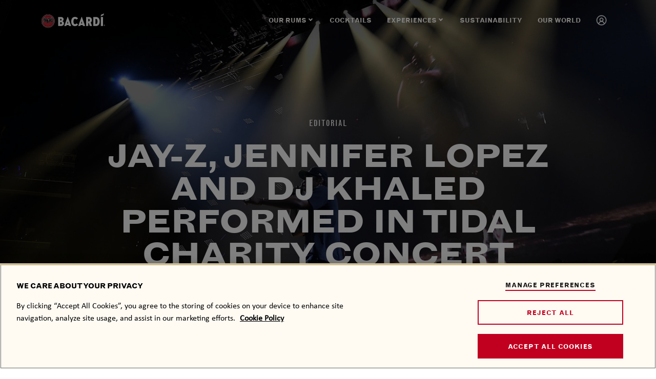

--- FILE ---
content_type: text/html; charset=UTF-8
request_url: https://www.bacardi.com/culture/tidal/
body_size: 9722
content:
<!doctype html><html lang="en"><head><meta charset="utf-8"><meta http-equiv="X-UA-Compatible" content="IE=edge"><meta name="viewport" content="width=device-width, initial-scale=1"><link rel='preload' as='font' type='font/woff2' href='https://www.bacardi.com/wp-content/themes/bacardi2020/assets/fonts/Calibri.woff2' crossorigin='anonymous' /><link rel='preload' as='font' type='font/woff2' href='https://www.bacardi.com/wp-content/themes/bacardi2020/assets/fonts/GrotesqueMTStd.woff2' crossorigin='anonymous' /><link rel='preload' as='font' type='font/woff2' href='https://www.bacardi.com/wp-content/themes/bacardi2020/assets/fonts/GrotesqueMTStd-Bold.woff2' crossorigin='anonymous' /><link rel='preload' as='font' type='font/woff2' href='https://www.bacardi.com/wp-content/themes/bacardi2020/assets/fonts/GrotesqueMTStd-Condensed.woff2' crossorigin='anonymous' /><link rel='preload' as='font' type='font/woff2' href='https://www.bacardi.com/wp-content/themes/bacardi2020/assets/fonts/GrotesqueMTStd-BoldExtended.woff2' crossorigin='anonymous' /><link rel='preload' as='font' type='font/woff2' href='https://www.bacardi.com/wp-content/themes/bacardi2020/assets/fonts/GrotesqueDispMTStd-BoldCn.woff2' crossorigin='anonymous' /><link rel='preload' as='font' type='font/woff2' href='https://www.bacardi.com/wp-content/themes/bacardi2020/assets/fonts/Neutra2Cond-Titling.woff2' crossorigin='anonymous' /><link rel='preload' as='font' type='font/woff2' href='https://www.bacardi.com/wp-content/themes/bacardi2020/assets/fonts/satisfy-regular.woff2' crossorigin='anonymous' /><link rel='preload' as='font' type='font/woff2' href='https://www.bacardi.com/wp-content/themes/bacardi2020/assets/fonts/Anton-Regular.woff2' crossorigin='anonymous' /><link rel='preload' as='font' type='font/woff2' href='https://www.bacardi.com/wp-content/themes/bacardi2020/assets/fonts/Trueno.woff2' crossorigin='anonymous' /><link rel='preload' as='font' type='font/woff2' href='https://www.bacardi.com/wp-content/themes/bacardi2020/assets/fonts/TruenoBold.woff2' crossorigin='anonymous' /><meta name='robots' content='index, follow, max-image-preview:large, max-snippet:-1, max-video-preview:-1' /><style>img:is([sizes="auto" i], [sizes^="auto," i]) { contain-intrinsic-size: 3000px 1500px }</style><script id="push-data-layer">
	window.dataLayer = window.dataLayer || [];
	const referrer = document.referrer;
	window.dataLayer.push({
    "event": "page_meta",
    "agency": "EPAM",
    "breakpoint": "1366px|768px",
    "last_modified": "2021-03-12 07:21:31",
    "page_brand": "bacardi",
    "page_country": "gl",
    "page_environment": "production",
    "page_language": "en",
    "page_location": "https://www.bacardi.com/culture/tidal/",
    "page_path": "/culture/tidal/",
    "page_title": "JAY-Z, JENNIFER LOPEZ AND DJ KHALED PERFORMED IN TIDAL CHARITY CONCERT",
    "page_type": "post",
    "product_type": "Rum",
    "shop_type": "n/a",
    "site_type": "Consumer Website",
    "system": "wordpress",
    "event_source": "source_code",
    "version": "1"
})
	window.dataLayer[0].referrer = referrer;
</script><!-- This site is optimized with the Yoast SEO plugin v26.4 - https://yoast.com/wordpress/plugins/seo/ --><title>Jay Z Jennifer Lopez And Dj Khaled Performed In Tidal Charity Concert | BACARDÍ Global</title><link rel="canonical" href="https://www.bacardi.com/culture/tidal/" /><meta property="og:locale" content="en_US" /><meta property="og:title" content="Jay Z Jennifer Lopez And Dj Khaled Performed In Tidal Charity Concert | BACARDÍ Global" /><meta property="og:url" content="https://www.bacardi.com/culture/tidal/" /><meta property="og:site_name" content="Bacardi Global" /><meta property="article:published_time" content="2020-10-01T20:00:38+00:00" /><meta property="article:modified_time" content="2021-03-12T07:21:31+00:00" /><meta property="og:image" content="https://d323g1xugy1rkz.cloudfront.net/wp-content/uploads/sites/25/2020/10/06195053/Header-Mobile-2.jpg" /><meta property="og:image:width" content="750" /><meta property="og:image:height" content="938" /><meta property="og:image:type" content="image/jpeg" /><meta name="author" content="epam-admin" /><meta name="twitter:card" content="summary_large_image" /><meta name="twitter:label1" content="Written by" /><meta name="twitter:data1" content="epam-admin" /><!-- / Yoast SEO plugin. --><link rel='dns-prefetch' href='//cdn-ukwest.onetrust.com' /><link rel='dns-prefetch' href='//player.vimeo.com' /><script>window.bacaBaseDataForJs = {
    "homeUrl": "https://www.bacardi.com",
    "ajaxUrl": "https://www.bacardi.com/wp-admin/admin-ajax.php",
    "cookiePolicyUrl": "https://www.bacardi.com/cookie-policy",
    "env": "production",
    "brand": "bacardi"
}</script><link rel='stylesheet' id='sbi_styles-css' href='https://www.bacardi.com/wp-content/plugins/instagram-feed-pro/css/sbi-styles.min.css?ver=6.9.0' type='text/css' media='all' /><link rel='stylesheet' id='wp-block-library-css' href='https://www.bacardi.com/wp-includes/css/dist/block-library/style.min.css?ver=6.8.3' type='text/css' media='all' /><style id='classic-theme-styles-inline-css' type='text/css'>
/*! This file is auto-generated */
.wp-block-button__link{color:#fff;background-color:#32373c;border-radius:9999px;box-shadow:none;text-decoration:none;padding:calc(.667em + 2px) calc(1.333em + 2px);font-size:1.125em}.wp-block-file__button{background:#32373c;color:#fff;text-decoration:none}
</style><style id='safe-svg-svg-icon-style-inline-css' type='text/css'>
.safe-svg-cover{text-align:center}.safe-svg-cover .safe-svg-inside{display:inline-block;max-width:100%}.safe-svg-cover svg{fill:currentColor;height:100%;max-height:100%;max-width:100%;width:100%}

</style><style id='global-styles-inline-css' type='text/css'>
:root{--wp--preset--aspect-ratio--square: 1;--wp--preset--aspect-ratio--4-3: 4/3;--wp--preset--aspect-ratio--3-4: 3/4;--wp--preset--aspect-ratio--3-2: 3/2;--wp--preset--aspect-ratio--2-3: 2/3;--wp--preset--aspect-ratio--16-9: 16/9;--wp--preset--aspect-ratio--9-16: 9/16;--wp--preset--color--black: #000000;--wp--preset--color--cyan-bluish-gray: #abb8c3;--wp--preset--color--white: #ffffff;--wp--preset--color--pale-pink: #f78da7;--wp--preset--color--vivid-red: #cf2e2e;--wp--preset--color--luminous-vivid-orange: #ff6900;--wp--preset--color--luminous-vivid-amber: #fcb900;--wp--preset--color--light-green-cyan: #7bdcb5;--wp--preset--color--vivid-green-cyan: #00d084;--wp--preset--color--pale-cyan-blue: #8ed1fc;--wp--preset--color--vivid-cyan-blue: #0693e3;--wp--preset--color--vivid-purple: #9b51e0;--wp--preset--gradient--vivid-cyan-blue-to-vivid-purple: linear-gradient(135deg,rgba(6,147,227,1) 0%,rgb(155,81,224) 100%);--wp--preset--gradient--light-green-cyan-to-vivid-green-cyan: linear-gradient(135deg,rgb(122,220,180) 0%,rgb(0,208,130) 100%);--wp--preset--gradient--luminous-vivid-amber-to-luminous-vivid-orange: linear-gradient(135deg,rgba(252,185,0,1) 0%,rgba(255,105,0,1) 100%);--wp--preset--gradient--luminous-vivid-orange-to-vivid-red: linear-gradient(135deg,rgba(255,105,0,1) 0%,rgb(207,46,46) 100%);--wp--preset--gradient--very-light-gray-to-cyan-bluish-gray: linear-gradient(135deg,rgb(238,238,238) 0%,rgb(169,184,195) 100%);--wp--preset--gradient--cool-to-warm-spectrum: linear-gradient(135deg,rgb(74,234,220) 0%,rgb(151,120,209) 20%,rgb(207,42,186) 40%,rgb(238,44,130) 60%,rgb(251,105,98) 80%,rgb(254,248,76) 100%);--wp--preset--gradient--blush-light-purple: linear-gradient(135deg,rgb(255,206,236) 0%,rgb(152,150,240) 100%);--wp--preset--gradient--blush-bordeaux: linear-gradient(135deg,rgb(254,205,165) 0%,rgb(254,45,45) 50%,rgb(107,0,62) 100%);--wp--preset--gradient--luminous-dusk: linear-gradient(135deg,rgb(255,203,112) 0%,rgb(199,81,192) 50%,rgb(65,88,208) 100%);--wp--preset--gradient--pale-ocean: linear-gradient(135deg,rgb(255,245,203) 0%,rgb(182,227,212) 50%,rgb(51,167,181) 100%);--wp--preset--gradient--electric-grass: linear-gradient(135deg,rgb(202,248,128) 0%,rgb(113,206,126) 100%);--wp--preset--gradient--midnight: linear-gradient(135deg,rgb(2,3,129) 0%,rgb(40,116,252) 100%);--wp--preset--font-size--small: 13px;--wp--preset--font-size--medium: 20px;--wp--preset--font-size--large: 36px;--wp--preset--font-size--x-large: 42px;--wp--preset--spacing--20: 0.44rem;--wp--preset--spacing--30: 0.67rem;--wp--preset--spacing--40: 1rem;--wp--preset--spacing--50: 1.5rem;--wp--preset--spacing--60: 2.25rem;--wp--preset--spacing--70: 3.38rem;--wp--preset--spacing--80: 5.06rem;--wp--preset--shadow--natural: 6px 6px 9px rgba(0, 0, 0, 0.2);--wp--preset--shadow--deep: 12px 12px 50px rgba(0, 0, 0, 0.4);--wp--preset--shadow--sharp: 6px 6px 0px rgba(0, 0, 0, 0.2);--wp--preset--shadow--outlined: 6px 6px 0px -3px rgba(255, 255, 255, 1), 6px 6px rgba(0, 0, 0, 1);--wp--preset--shadow--crisp: 6px 6px 0px rgba(0, 0, 0, 1);}:where(.is-layout-flex){gap: 0.5em;}:where(.is-layout-grid){gap: 0.5em;}body .is-layout-flex{display: flex;}.is-layout-flex{flex-wrap: wrap;align-items: center;}.is-layout-flex > :is(*, div){margin: 0;}body .is-layout-grid{display: grid;}.is-layout-grid > :is(*, div){margin: 0;}:where(.wp-block-columns.is-layout-flex){gap: 2em;}:where(.wp-block-columns.is-layout-grid){gap: 2em;}:where(.wp-block-post-template.is-layout-flex){gap: 1.25em;}:where(.wp-block-post-template.is-layout-grid){gap: 1.25em;}.has-black-color{color: var(--wp--preset--color--black) !important;}.has-cyan-bluish-gray-color{color: var(--wp--preset--color--cyan-bluish-gray) !important;}.has-white-color{color: var(--wp--preset--color--white) !important;}.has-pale-pink-color{color: var(--wp--preset--color--pale-pink) !important;}.has-vivid-red-color{color: var(--wp--preset--color--vivid-red) !important;}.has-luminous-vivid-orange-color{color: var(--wp--preset--color--luminous-vivid-orange) !important;}.has-luminous-vivid-amber-color{color: var(--wp--preset--color--luminous-vivid-amber) !important;}.has-light-green-cyan-color{color: var(--wp--preset--color--light-green-cyan) !important;}.has-vivid-green-cyan-color{color: var(--wp--preset--color--vivid-green-cyan) !important;}.has-pale-cyan-blue-color{color: var(--wp--preset--color--pale-cyan-blue) !important;}.has-vivid-cyan-blue-color{color: var(--wp--preset--color--vivid-cyan-blue) !important;}.has-vivid-purple-color{color: var(--wp--preset--color--vivid-purple) !important;}.has-black-background-color{background-color: var(--wp--preset--color--black) !important;}.has-cyan-bluish-gray-background-color{background-color: var(--wp--preset--color--cyan-bluish-gray) !important;}.has-white-background-color{background-color: var(--wp--preset--color--white) !important;}.has-pale-pink-background-color{background-color: var(--wp--preset--color--pale-pink) !important;}.has-vivid-red-background-color{background-color: var(--wp--preset--color--vivid-red) !important;}.has-luminous-vivid-orange-background-color{background-color: var(--wp--preset--color--luminous-vivid-orange) !important;}.has-luminous-vivid-amber-background-color{background-color: var(--wp--preset--color--luminous-vivid-amber) !important;}.has-light-green-cyan-background-color{background-color: var(--wp--preset--color--light-green-cyan) !important;}.has-vivid-green-cyan-background-color{background-color: var(--wp--preset--color--vivid-green-cyan) !important;}.has-pale-cyan-blue-background-color{background-color: var(--wp--preset--color--pale-cyan-blue) !important;}.has-vivid-cyan-blue-background-color{background-color: var(--wp--preset--color--vivid-cyan-blue) !important;}.has-vivid-purple-background-color{background-color: var(--wp--preset--color--vivid-purple) !important;}.has-black-border-color{border-color: var(--wp--preset--color--black) !important;}.has-cyan-bluish-gray-border-color{border-color: var(--wp--preset--color--cyan-bluish-gray) !important;}.has-white-border-color{border-color: var(--wp--preset--color--white) !important;}.has-pale-pink-border-color{border-color: var(--wp--preset--color--pale-pink) !important;}.has-vivid-red-border-color{border-color: var(--wp--preset--color--vivid-red) !important;}.has-luminous-vivid-orange-border-color{border-color: var(--wp--preset--color--luminous-vivid-orange) !important;}.has-luminous-vivid-amber-border-color{border-color: var(--wp--preset--color--luminous-vivid-amber) !important;}.has-light-green-cyan-border-color{border-color: var(--wp--preset--color--light-green-cyan) !important;}.has-vivid-green-cyan-border-color{border-color: var(--wp--preset--color--vivid-green-cyan) !important;}.has-pale-cyan-blue-border-color{border-color: var(--wp--preset--color--pale-cyan-blue) !important;}.has-vivid-cyan-blue-border-color{border-color: var(--wp--preset--color--vivid-cyan-blue) !important;}.has-vivid-purple-border-color{border-color: var(--wp--preset--color--vivid-purple) !important;}.has-vivid-cyan-blue-to-vivid-purple-gradient-background{background: var(--wp--preset--gradient--vivid-cyan-blue-to-vivid-purple) !important;}.has-light-green-cyan-to-vivid-green-cyan-gradient-background{background: var(--wp--preset--gradient--light-green-cyan-to-vivid-green-cyan) !important;}.has-luminous-vivid-amber-to-luminous-vivid-orange-gradient-background{background: var(--wp--preset--gradient--luminous-vivid-amber-to-luminous-vivid-orange) !important;}.has-luminous-vivid-orange-to-vivid-red-gradient-background{background: var(--wp--preset--gradient--luminous-vivid-orange-to-vivid-red) !important;}.has-very-light-gray-to-cyan-bluish-gray-gradient-background{background: var(--wp--preset--gradient--very-light-gray-to-cyan-bluish-gray) !important;}.has-cool-to-warm-spectrum-gradient-background{background: var(--wp--preset--gradient--cool-to-warm-spectrum) !important;}.has-blush-light-purple-gradient-background{background: var(--wp--preset--gradient--blush-light-purple) !important;}.has-blush-bordeaux-gradient-background{background: var(--wp--preset--gradient--blush-bordeaux) !important;}.has-luminous-dusk-gradient-background{background: var(--wp--preset--gradient--luminous-dusk) !important;}.has-pale-ocean-gradient-background{background: var(--wp--preset--gradient--pale-ocean) !important;}.has-electric-grass-gradient-background{background: var(--wp--preset--gradient--electric-grass) !important;}.has-midnight-gradient-background{background: var(--wp--preset--gradient--midnight) !important;}.has-small-font-size{font-size: var(--wp--preset--font-size--small) !important;}.has-medium-font-size{font-size: var(--wp--preset--font-size--medium) !important;}.has-large-font-size{font-size: var(--wp--preset--font-size--large) !important;}.has-x-large-font-size{font-size: var(--wp--preset--font-size--x-large) !important;}
:where(.wp-block-post-template.is-layout-flex){gap: 1.25em;}:where(.wp-block-post-template.is-layout-grid){gap: 1.25em;}
:where(.wp-block-columns.is-layout-flex){gap: 2em;}:where(.wp-block-columns.is-layout-grid){gap: 2em;}
:root :where(.wp-block-pullquote){font-size: 1.5em;line-height: 1.6;}
</style><link rel='stylesheet' id='geo_banner-css' href='https://www.bacardi.com/wp-content/plugins/baca-geo-redirects/css/geo-banner.css?ver=1761209386-mtime' type='text/css' media='all' /><link rel='stylesheet' id='geo_banner_sprite-css' href='https://www.bacardi.com/wp-content/plugins/baca-geo-redirects/css/sprites/sprite.css?ver=1761209386-mtime' type='text/css' media='all' /><link rel='stylesheet' id='menu-image-css' href='https://www.bacardi.com/wp-content/plugins/menu-image/includes/css/menu-image.css?ver=3.13' type='text/css' media='all' /><link rel='stylesheet' id='dashicons-css' href='https://www.bacardi.com/wp-includes/css/dashicons.min.css?ver=6.8.3' type='text/css' media='all' /><link rel='stylesheet' id='core-css-css' href='https://www.bacardi.com/wp-content/themes/bacardi2020/assets/css/main.min.css?ver=1761209828-mtime' type='text/css' media='all' /><script type="text/javascript" src="https://www.bacardi.com/wp-content/plugins/nwp-jquery-downgrade/assets/js/jquery/jquery.min.js?ver=1761209570-mtime" id="jquery-core-js"></script><script type="text/javascript" src="https://www.bacardi.com/wp-content/plugins/nwp-jquery-downgrade/assets/js/jquery-migrate/jquery-migrate-1.4.1-wp.js?ver=1761209569-mtime" id="jquery-migrate-js"></script><script type="text/javascript" src="https://www.bacardi.com/wp-content/mu-plugins/manage-assets/js/lazysizes.min.js?ver=1761209313-mtime" id="lazysizes-lazyload-js" async></script><script type="text/javascript" src="https://cdn-ukwest.onetrust.com/consent/52f5995d-623d-4055-9141-e81f43b8e6b9/OtAutoBlock.js?ver=0.3" id="baca_ot_consent_autoblock_enabled-js"></script><script src="https://cdn-ukwest.onetrust.com/scripttemplates/otSDKStub.js?ver=0.3" charset="UTF-8" data-domain-script="52f5995d-623d-4055-9141-e81f43b8e6b9"></script><script type="text/javascript" src="https://www.bacardi.com/wp-content/plugins/baca-onetrust-consent/js/baca-ot-consent-optanon-wrapper-addon.js?ver=1761209390-mtime" id="baca_ot_consent_optanon_wrapper_addon-js"></script><script type="text/javascript" src="https://player.vimeo.com/api/player.js?ver=1.0" id="vimeo-js"></script><script type="text/javascript" id="AJAXQueue-js-extra">
/* <![CDATA[ */
var AJAXQueueData = {"ajax_url":"https:\/\/www.bacardi.com\/wp-admin\/admin-ajax.php","action":"AJAXQueue"};
/* ]]> */
</script><script type="text/javascript" src="https://www.bacardi.com/wp-content/plugins/panel-builder/src/ajax-queue/resources/js/AJAXQueue.js?ver=1761209591-mtime" id="AJAXQueue-js"></script><script type="text/javascript" id="nwp_geo_locator_ip-js-extra">
/* <![CDATA[ */
var nwp_age_gate_geo_locator_ip = {"url":"https:\/\/ip-geo-locator-prod.prod.bacardi.digital\/v1\/locate"};
/* ]]> */
</script><script type="text/javascript" src="https://www.bacardi.com/wp-content/plugins/nwp-plugin-epam-agegate/js/geo-locator.js?ver=1761209578-mtime" id="nwp_geo_locator_ip-js"></script><script type="text/javascript" id="nwp_epam_agegate-js-extra">
/* <![CDATA[ */
var nwp_epam_agegate = {"brand":"bacardi","country":"aa","language":"en","prefix":"","age_gate_url":"https:\/\/age-gate-prod.prod.bacardi.digital\/static\/agegate.js","countries_disabled":""};
/* ]]> */
</script><script type="text/javascript" src="https://www.bacardi.com/wp-content/plugins/nwp-plugin-epam-agegate/js/age-gate.js?ver=1761209578-mtime" id="nwp_epam_agegate-js"></script><script type="text/javascript" src="https://www.bacardi.com/wp-content/mu-plugins/manage-assets/js/ls.unveilhooks.min.js?ver=1761209313-mtime" id="lazysizes-lazyload-unveilhooks-js" async></script><script type="text/javascript" src="https://www.bacardi.com/wp-content/themes/bacardi2020/assets/js/bundle.min.js?ver=1761209830-mtime" id="core-js-js"></script><style>
				#wpadminbar { background-color: #6d0d0f!important; }
				#adminmenu li.wp-has-current-submenu a.wp-has-current-submenu { background-color: #6d0d0f!important; }
			</style><style>.rd_adminpanel_env_color a {
			box-shadow: inset 0 32px 5px rgba(0, 0, 0, 0.5) !important;
			padding-left: 30px !important;
			padding-right: 30px !important;
			}
		</style><meta property="og:type" content="article" /><!-- Stream WordPress user activity plugin v4.1.1 --><!-- Hreflang Service 2026-02-03T05:30+00:00 --><link rel="alternate" hreflang="en-us" href="https://www.bacardi.com/us/en/culture/tidal/" /><link rel="alternate" hreflang="x-default" href="https://www.bacardi.com/culture/tidal/" /><link rel="alternate" hreflang="en-ca" href="https://www.bacardi.com/ca/en/culture/tidal/" /><!-- End Hreflang Service --><script>NWP_LOCALES_LIST = {"locales_list":{"en-us":{"current-page":"https:\/\/www.bacardi.com\/us\/en\/culture\/tidal\/","homepage":"https:\/\/www.bacardi.com\/us\/en\/"},"x-default":{"current-page":"https:\/\/www.bacardi.com\/culture\/tidal\/","homepage":"https:\/\/www.bacardi.com\/"},"en-ca":{"current-page":"https:\/\/www.bacardi.com\/ca\/en\/culture\/tidal\/","homepage":"https:\/\/www.bacardi.com\/ca\/en\/"},"fr-be":{"homepage":"https:\/\/www.bacardi.com\/be\/fr\/"},"fr-ca":{"homepage":"https:\/\/www.bacardi.com\/ca\/fr\/"},"de-de":{"homepage":"https:\/\/www.bacardi.com\/de\/de\/"},"es-es":{"homepage":"https:\/\/www.bacardi.com\/es\/es\/"},"fr-fr":{"homepage":"https:\/\/www.bacardi.com\/fr\/fr\/"},"nl-nl":{"homepage":"https:\/\/www.bacardi.com\/nl\/nl\/"},"en-gb":{"homepage":"https:\/\/www.bacardi.com\/uk\/en\/"},"es-ar":{"homepage":"https:\/\/www.bacardi.com\/lm\/es\/"},"es-bo":{"homepage":"https:\/\/www.bacardi.com\/lm\/es\/"},"es-cl":{"homepage":"https:\/\/www.bacardi.com\/lm\/es\/"},"es-co":{"homepage":"https:\/\/www.bacardi.com\/lm\/es\/"},"es-ec":{"homepage":"https:\/\/www.bacardi.com\/lm\/es\/"},"es-gy":{"homepage":"https:\/\/www.bacardi.com\/lm\/es\/"},"es-py":{"homepage":"https:\/\/www.bacardi.com\/lm\/es\/"},"es-pe":{"homepage":"https:\/\/www.bacardi.com\/lm\/es\/"},"es-sr":{"homepage":"https:\/\/www.bacardi.com\/lm\/es\/"},"es-uy":{"homepage":"https:\/\/www.bacardi.com\/lm\/es\/"},"es-ve":{"homepage":"https:\/\/www.bacardi.com\/lm\/es\/"},"es-bz":{"homepage":"https:\/\/www.bacardi.com\/lm\/es\/"},"es-cr":{"homepage":"https:\/\/www.bacardi.com\/lm\/es\/"},"es-sv":{"homepage":"https:\/\/www.bacardi.com\/lm\/es\/"},"es-gt":{"homepage":"https:\/\/www.bacardi.com\/lm\/es\/"},"es-hn":{"homepage":"https:\/\/www.bacardi.com\/lm\/es\/"},"es-ni":{"homepage":"https:\/\/www.bacardi.com\/lm\/es\/"},"es-mx":{"homepage":"https:\/\/www.bacardi.com\/mx\/es\/"},"pl-pl":{"homepage":"https:\/\/www.bacardi.com\/pl\/pl\/"},"nl-be":{"homepage":"https:\/\/www.bacardi.com\/be\/nl\/"}},"current-locale":"x-default"}</script><!-- Google Tag Manager --><script>
	
        window.data = {
            bacardiFlag: true,
            bacardiLocale: 'aa',
            bacardiLanguage: 'en'
        };
        if( typeof dataLayer === 'object' ){
            dataLayer.push( window.data );
        } else {
            dataLayer = [ window.data ];
        }
    		(function(w,d,s,l,i){w[l]=w[l]||[];w[l].push({'gtm.start':
		new Date().getTime(),event:'gtm.js'});var f=d.getElementsByTagName(s)[0],
		j=d.createElement(s),dl=l!='dataLayer'?'&l='+l:'';j.async=true;j.src=
		'https://www.googletagmanager.com/gtm.js?id='+i+dl;f.parentNode.insertBefore(j,f);
	})(window,document,'script','dataLayer','GTM-WX5LDK');</script><!-- End Google Tag Manager --><link rel="icon" href="https://d323g1xugy1rkz.cloudfront.net/wp-content/uploads/sites/32/2020/12/10111719/FAV-Icon-192x192-min-48x48.png" sizes="32x32" /><link rel="icon" href="https://d323g1xugy1rkz.cloudfront.net/wp-content/uploads/sites/32/2020/12/10111719/FAV-Icon-192x192-min.png" sizes="192x192" /><link rel="apple-touch-icon" href="https://d323g1xugy1rkz.cloudfront.net/wp-content/uploads/sites/32/2020/12/10111719/FAV-Icon-192x192-min.png" /><meta name="msapplication-TileImage" content="https://d323g1xugy1rkz.cloudfront.net/wp-content/uploads/sites/32/2020/12/10111719/FAV-Icon-192x192-min.png" /><style type="text/css" id="wp-custom-css">
			@media(max-width: 1068px){
	.panel--type-bacardi2020-legalhub-panel .navigation-title::before{
		bottom:5rem;
	} }


	.menu-item-7532 {margin-top:-115px;  position:absolute;
		background-color:white;}

	
@media(min-width: 450px) and (max-width: 1068px){.menu-item-7532 {margin-top:-250px;}}
		</style></head><body class="wp-singular post-template-default single single-post postid-5139 single-format-standard wp-theme-core wp-child-theme-bacardi2020 bacardi2020_gl bacardi2020_gl_en menu-black-color" ><!-- Google Tag Manager (noscript) --><noscript><iframe src="https://www.googletagmanager.com/ns.html?id=GTM-WX5LDK" height="0" width="0"
			style="display:none; visibility:hidden" sandbox></iframe></noscript><!-- End Google Tag Manager (noscript) --><!-- ####################### --><!-- SPOTLIGHT INJECTED CODE --><!-- ####################### --><script type='text/javascript'>
                 (function() {
                     SpotlightConf = {
                     host: 'spl.bacardi.com',
                     brand: 'bacardi',
                     cep: {banner : 'disabled', site:'bacardibrandGLB', geoIp: 'enabled'}, 
                     locale:{country : 'GLB', language : 'en'},
                     age_gate:{'disabled': true},
                 }})();
              </script><script type='text/javascript' src='//d29mknc5251yuj.cloudfront.net/static/core/scripts/spotlight.js'></script><!-- ####################### --><!-- END                     --><!-- ####################### --><!--ENV: live --><script src="https://www.bacardi.com/wp-content/plugins/nwp_plugin_spotlight/public/js/spika-reg.js"></script><script src="https://www.bacardi.com/wp-content/plugins/nwp_plugin_spotlight/public/js/spika.global.js"></script><div class="wrapper"><header class="header"><div class="header-top-menu" itemscope><div class="header-menu-logo"><a class="header-menu-logo__white" href="https://www.bacardi.com/"><img class="custom-logo" src="https://d323g1xugy1rkz.cloudfront.net/wp-content/uploads/sites/25/2020/09/11120132/Bacardi-Logo-White.svg" alt="bacardi-logo"/></a><a class="header-menu-logo__black" href="https://www.bacardi.com/"><img class="custom-logo" src="https://d323g1xugy1rkz.cloudfront.net/wp-content/uploads/sites/25/2020/09/11120147/Bacardi-Logo-Black.svg" alt="bacardi-logo"/></a></div><a id="header-menu-bars" href="javascript:void(0);" aria-hidden="true" class="header-menu-bars header-menu__btn js-header-menu__btn"></a></div><div class="header-nav-wrapper js-dropdown-mob-menu"><a class="header-menu-logo__black" href="https://www.bacardi.com/"><img class="custom-logo" src="https://d323g1xugy1rkz.cloudfront.net/wp-content/uploads/sites/25/2020/09/11120147/Bacardi-Logo-Black.svg" alt="bacardi-logo"/></a><nav class="header-nav"><div class="menu-header-container"><ul id="menu-header" class="header-menu"><li id="menu-item-14979" class="rums menu-item menu-item-type-custom menu-item-object-custom menu-item-has-children menu-item-14979" ><a href="#" class="menu-item-link"><span class="menu-item-title">
OUR RUMS</span></a><div class="sub-menu"><a href="#" class="menu-item-link desktop-hide"><span class="menu-item-title">
OUR RUMS</span></a><ul class="sub-menu-list"><li id="menu-item-14981" class="sub-menu-item "><div class="menu-image-title-after"><span class="menu-image-title">
White Rum</span></div><ul class="sub-menu-inner"><li class="sub-menu-inner-item"><a href="https://www.bacardi.com/our-rums/carta-blanca-rum/" class="menu-image-link"><img 
				src="[data-uri]"
				data-src="https://d323g1xugy1rkz.cloudfront.net/wp-content/uploads/2024/10/30150247/Bacardi_CartaBlanca_IPX_70CL-menu-128x160.png" 
				width="128" 
				height="160" 
				alt=""
				class="menu-image lazyload"/><span class="menu-image-title-below">
BACARDÍ CARTA BLANCA</span></a></li></ul></li><li id="menu-item-14984" class="sub-menu-item "><div class="menu-image-title-after"><span class="menu-image-title">
Flavors</span></div><ul class="sub-menu-inner"><li class="sub-menu-inner-item"><a href="/our-rums/bacardi-tropical/" class="menu-image-link"><img 
				src="[data-uri]"
				data-src="https://d323g1xugy1rkz.cloudfront.net/wp-content/uploads/2024/10/30153913/Products-Bottle-Flavors-128x160.png" 
				width="128" 
				height="160" 
				alt=""
				class="menu-image lazyload"/><span class="menu-image-title-below">
Flavors </br>
 Range</span></a></li></ul></li><li id="menu-item-14986" class="sub-menu-item "><div class="menu-image-title-after"><span class="menu-image-title">
Spiced</span></div><ul class="sub-menu-inner"><li class="sub-menu-inner-item"><a href="https://www.bacardi.com/our-rums/spiced-rum/" class="menu-image-link"><img 
				src="[data-uri]"
				data-src="https://d323g1xugy1rkz.cloudfront.net/wp-content/uploads/2024/10/30154206/spiced_bottle-min-1-128x160.png" 
				width="128" 
				height="160" 
				alt=""
				class="menu-image lazyload"/><span class="menu-image-title-below">
BACARDÍ </br>
 Spiced</span></a></li></ul></li><li id="menu-item-14993" class="sub-menu-item has-long-category-list"><div class="menu-image-title-after"><span class="menu-image-title">
Dark Rum</span></div><ul class="sub-menu-inner"><li class="sub-menu-inner-item"><a href="/our-rums/carta-oro-rum/" class="menu-image-link"><img 
				src="[data-uri]"
				data-src="https://d323g1xugy1rkz.cloudfront.net/wp-content/uploads/2024/10/30154523/cartaoro_bottle-min-1-128x160.png" 
				width="128" 
				height="160" 
				alt=""
				class="menu-image lazyload"/><span class="menu-image-title-below">
BACARDÍ </br>
 Carta Oro</span></a></li></ul></li><li id="menu-item-14994" class="sub-menu-item has-no-category-title"><ul class="sub-menu-inner"><li class="sub-menu-inner-item"><a href="/our-rums/carta-negra-rum/" class="menu-image-link"><img 
				src="[data-uri]"
				data-src="https://d323g1xugy1rkz.cloudfront.net/wp-content/uploads/2024/10/30154614/cartanegra_bottle-min-1-1-128x160.png" 
				width="128" 
				height="160" 
				alt=""
				class="menu-image lazyload"/><span class="menu-image-title-below">
BACARDÍ </br>
 Carta Negra</span></a></li></ul></li><li id="menu-item-14995" class="sub-menu-item has-no-category-title"><ul class="sub-menu-inner"><li class="sub-menu-inner-item"><a href="/our-rums/anejo-cuatro-rum/" class="menu-image-link"><img 
				src="[data-uri]"
				data-src="https://d323g1xugy1rkz.cloudfront.net/wp-content/uploads/2024/10/30154850/Products-Bottle-AnejoCuatro-min-menu-128x160.png" 
				width="128" 
				height="160" 
				alt=""
				class="menu-image lazyload"/><span class="menu-image-title-below">
BACARDÍ </br>
 Añejo Cuatro</span></a></li></ul></li><li id="menu-item-14996" class="sub-menu-item has-no-category-title"><ul class="sub-menu-inner"><li class="sub-menu-inner-item"><a href="/our-rums/reserva-ocho-rum/" class="menu-image-link"><img 
				src="[data-uri]"
				data-src="https://d323g1xugy1rkz.cloudfront.net/wp-content/uploads/2024/10/30154950/Products-Bottle-Ocho-min-1-128x160.png" 
				width="128" 
				height="160" 
				alt=""
				class="menu-image lazyload"/><span class="menu-image-title-below">
BACARDÍ Reserva Ocho</span></a></li></ul></li><li id="menu-item-14997" class="sub-menu-item has-no-category-title"><ul class="sub-menu-inner"><li class="sub-menu-inner-item"><a href="/our-rums/reserva-diez-rum/" class="menu-image-link"><img 
				src="[data-uri]"
				data-src="https://d323g1xugy1rkz.cloudfront.net/wp-content/uploads/2024/10/30155608/Products-Bottle-Diez-min-1-128x160.png" 
				width="128" 
				height="160" 
				alt=""
				class="menu-image lazyload"/><span class="menu-image-title-below">
BACARDÍ </br>
 Gran Reserva Diez</span></a></li></ul></li><li id="menu-item-14998" class="sub-menu-item has-no-category-title"><ul class="sub-menu-inner"><li class="sub-menu-inner-item"><a href="/our-rums/reserva-limitada-rum/" class="menu-image-link"><img 
				src="[data-uri]"
				data-src="https://d323g1xugy1rkz.cloudfront.net/wp-content/uploads/2024/10/30155711/Products-Bottle-Limitada-min-1-128x160.png" 
				width="128" 
				height="160" 
				alt=""
				class="menu-image lazyload"/><span class="menu-image-title-below">
BACARDÍ </br>
 Gran Reserva Limitada</span></a></li></ul></li><li id="menu-item-15364" class="sub-menu-item has-long-category-list"><div class="menu-image-title-after"><span class="menu-image-title">
ready to enjoy</span></div><ul class="sub-menu-inner"><li class="sub-menu-inner-item"><a href="https://www.bacardi.com/ready-to-drink/bacardi-coca-cola/" class="menu-image-link"><img 
				src="[data-uri]"
				data-src="https://d323g1xugy1rkz.cloudfront.net/wp-content/uploads/2025/04/18065521/Coca-Cola_menu1-128x160.png" 
				width="128" 
				height="160" 
				alt=""
				class="menu-image lazyload"/><span class="menu-image-title-below">
BACARDÍ x coca-cola</span></a></li></ul></li><li id="menu-item-15000" class="sub-menu-item has-no-category-title"><ul class="sub-menu-inner"><li class="sub-menu-inner-item"><a href="/ready-to-drink/lime-and-soda/" class="menu-image-link"><img 
				src="[data-uri]"
				data-src="https://d323g1xugy1rkz.cloudfront.net/wp-content/uploads/2024/10/30155924/Products-Bottle-RTD-480-128x160.png" 
				width="128" 
				height="160" 
				alt=""
				class="menu-image lazyload"/><span class="menu-image-title-below">
Ready to Drink cocktails</span></a></li></ul></li><li id="menu-item-15001" class="sub-menu-item has-no-category-title"><ul class="sub-menu-inner"><li class="sub-menu-inner-item"><a href="/ready-to-serve/bahama-mama/" class="menu-image-link"><img 
				src="[data-uri]"
				data-src="https://d323g1xugy1rkz.cloudfront.net/wp-content/uploads/2024/10/30160004/Products-Bottle-RTS-480-128x160.png" 
				width="128" 
				height="160" 
				alt=""
				class="menu-image lazyload"/><span class="menu-image-title-below">
Ready to Serve cocktails</span></a></li></ul></li><li id="menu-item-15002" class="sub-menu-item has-no-category-title"><ul class="sub-menu-inner"><li class="sub-menu-inner-item"><a href="/our-rums/coquito/" class="menu-image-link"><img 
				src="[data-uri]"
				data-src="https://d323g1xugy1rkz.cloudfront.net/wp-content/uploads/2024/10/30160057/BAC_Coquito_750mL-1-1-1-1-128x160.png" 
				width="128" 
				height="160" 
				alt=""
				class="menu-image lazyload"/><span class="menu-image-title-below">
BACARDÍ Coquito</span></a></li></ul></li></ul><div class="sub-menu-wrapper"><a href="https://www.bacardi.com/our-rums/" class="view-all-btn">
View all our rums</a></div></div></li><li id="menu-item-15004" class=" menu-item menu-item-type-custom menu-item-object-custom menu-item-15004" ><a href="/rum-cocktails/" class="menu-item-link"><span class="menu-item-title">
Cocktails</span></a></li><li id="menu-item-15005" class="experience menu-item menu-item-type-custom menu-item-object-custom menu-item-has-children menu-item-15005" ><a href="#" class="menu-item-link"><span class="menu-item-title">
Experiences</span></a><div class="sub-menu"><a href="#" class="menu-item-link desktop-hide"><span class="menu-item-title">
Experiences</span></a><ul class="sub-menu-list"><li class="sub-menu-item  menu-item menu-item-type-post_type menu-item-object-page "  ><a target="" rel="noopener noreferrer" href="https://www.bacardi.com/casa-bacardi/" class="menu-image-title-link"><span class="menu-image-title-above menu-image-title" >
Casa BACARDÍ Puerto Rico</span><div class="menu-image-description">
Visit the World’s largest premium rum distillery.</div><div class="menu-image-wrapper"><img 
				src="[data-uri]"
				data-src="https://d323g1xugy1rkz.cloudfront.net/wp-content/uploads/2024/10/30163400/Casa-780x423.jpg" 
				width="780" 
				height="423" 
				alt=""
				class="menu-image lazyload menu-image-title-above"/></div></a></li></ul></div></li><li id="menu-item-15009" class=" menu-item menu-item-type-custom menu-item-object-custom menu-item-15009" ><a href="/sustainability/" class="menu-item-link"><span class="menu-item-title">
SUSTAINABILITY</span></a></li><li id="menu-item-15010" class=" menu-item menu-item-type-custom menu-item-object-custom menu-item-15010" ><a href="/culture/" class="menu-item-link"><span class="menu-item-title">
Our World</span></a></li><li id="menu-item-15011" class="spotlight-login menu-item menu-item-type-custom menu-item-object-custom menu-item-15011" ><a href="#" class="menu-item-link"><span class="menu-item-title">
Login</span></a></li><li id="menu-item-15012" class="spotlight-logout menu-item menu-item-type-custom menu-item-object-custom menu-item-15012" ><a href="#" class="menu-item-link"><span class="menu-item-title">
Logout</span></a></li></ul></div></nav><div class="header-bottom-menu"><ul class="share-socials"><li class="share-socials__item"><a data-id="brand_twitter"
                   href="https://x.com/BACARDI"
                   class="share-socials_twitter share__item"
                   target="_blank"
                   rel="nofollow noopener"><i class="icon icon-twitter"></i></a></li><li class="share-socials__item"><a data-id="brand_instagram"
                   href="https://www.instagram.com/bacardi/"
                   class="share-socials_instagram share__item"
                   target="_blank"
                   rel="nofollow noopener"><i class="icon icon-instagram"></i></a></li><li class="share-socials__item"><a data-id="brand_facebook"
                   href="https://www.facebook.com/Bacardi.Global/"
                   class="share-socials_facebook share__item"
                   target="_blank"
                   rel="nofollow noopener"><i class="icon icon-facebook"></i></a></li><li class="share-socials__item"><a data-id="brand_youtube"
                   href="https://www.youtube.com/@BACARDI.Global/"
                   class="share-socials_youtube share__item"
                   target="_blank"
                   rel="nofollow noopener"><i class="icon icon-youtube"></i></a></li></ul><a href="https://www.bacardi.com/faq/" aria-hidden="true" class="">FAQS</a></div></div></header><main><div class="post-header js-sticky-header"><div class="container post-content"><div class="post-title"><span>You are reading</span> JAY-Z, JENNIFER LOPEZ AND DJ KHALED PERFORMED IN TIDAL CHARITY CONCERT
			</div><div class="share"><div class="share-buttons__share icon-share"><h4 class="share-title">Share</h4></div><div class="share-icons"><a href="https://facebook.com/sharer/sharer.php?u=https://www.bacardi.com/culture/tidal/" target="_blank"><i class="icon icon-facebook"></i></a><a href="https://pinterest.com/pin/create/button/?url=https://www.bacardi.com/culture/tidal/&#038;media=&#038;summary=Share" target="_blank"><i class="icon icon-pinterest"></i></a><a href="https://twitter.com/intent/tweet?text=Share&#038;url=https://www.bacardi.com/culture/tidal/" target="_blank"><i class="icon icon-twitter"></i></a><a class="copy-button js-copy-url-to-clipboard"><i class="icon icon-link"></i></a></div></div></div><div class="post-progress-bar"><div class="progress-bar" id="progressBar"></div></div></div><div class="panel-collection" data-js="panel-collection" data-modular-content-collection><section
					 class="panel panel--even panel--type-bacardi2020-article-hero-panel "							data-index="0"
		data-js="panel"
		data-type="bacardi2020-article-hero-panel"
		data-modular-content
	><div><picture ><source media="(max-width: 767px)"
					data-srcset="https://d323g1xugy1rkz.cloudfront.net/wp-content/uploads/sites/25/2020/10/06195053/Header-Mobile-2.jpg"><source data-srcset="https://d323g1xugy1rkz.cloudfront.net/wp-content/uploads/sites/25/2020/10/06195046/Header-4.jpg"><img data-src="https://d323g1xugy1rkz.cloudfront.net/wp-content/uploads/sites/25/2020/10/06195046/Header-4.jpg"
				alt=""
				title=""
				class="lazyload" /></picture><div class="hero-description animated-block"><h2 class="hero-description__subtitle animated-heading invisible-content"
			>EDITORIAL</h2><h1 class="hero-description__title animated-heading invisible-content
								words-length__normal"
			>JAY-Z, JENNIFER LOPEZ AND DJ KHALED PERFORMED IN TIDAL CHARITY CONCERT</h1><h2 class="hero-description__reading-time animated-heading invisible-content"
			>2 MIN READ</h2></div></div></section><section
					 class="panel panel--odd panel--type-bacardi2020-centered-text-block-panel "							data-index="1"
		data-js="panel"
		data-type="bacardi2020-centered-text-block-panel"
		data-modular-content
	><div class="centered-text__wrapper lazyload
milk "
	><h2>THE MUSIC INDUSTRY’S BRIGHTEST RALLY TOGETHER FOR DISASTER VICTIMS</h2><p>In the wake of so much destruction from the hurricanes and earthquakes sweeping Mexico, BACARDÍ was honored to join music industry stars at Tidal to help provide relief</p></div></section><section
					 class="panel panel--even panel--type-bacardi2020-simple-image-panel "							data-index="2"
		data-js="panel"
		data-type="bacardi2020-simple-image-panel"
		data-modular-content
	><picture ><source data-srcset="https://d323g1xugy1rkz.cloudfront.net/wp-content/uploads/sites/25/2020/10/06195038/01-2.jpg"><img data-src="https://d323g1xugy1rkz.cloudfront.net/wp-content/uploads/sites/25/2020/10/06195038/01-2.jpg"
				alt=""
				title="01"
				class="lazyload" /></picture><div></div></section><section
					 class="panel panel--even panel--type-layout "							data-index="4"
		data-js="panel"
		data-type="layout"
		data-modular-content
	><div class="fl-wrap fl-wrap-inner--boxed"  data-id="panel-layout-69822f9f85c13"><div class="fl-wrap-inner" ><div class=" fl-layout--gutters"><div class=""><div class="fl-component mobile-align-left tablet-align-left desktop-align-left mobile-valign-top tablet-valign-top desktop-valign-top mobile-hidden tablet-hidden " data-id="text-component-69822f9f84a47"><div  class="fl-text t-content" data-name="panels" data-depth="1" data-livetext><div  class="fl-text__content-wrap"><div  class="fl-text__content top" data-name="text" data-index="0" data-autop="true" data-livetext><p>In the wake of the destruction left by natural disasters across the Americas, Tidal announced the line-up for its 3rd Annual “TIDAL X: Brooklyn” concert, rallying together some of the biggest names in the global music industry to lend a helping hand to those affected.<br />
TIDAL donated all of the ticket proceeds from the charity concert to those hit hardest by these catastrophes, including: Hurricane Harvey, Hurricane Irma, Hurricane Maria and the earthquakes that took place in Mexico.</p></div></div></div></div></div></div></div></div></section><section
					 class="panel panel--odd panel--type-bacardi2020-text-block-panel "							data-index="5"
		data-js="panel"
		data-type="bacardi2020-text-block-panel"
		data-modular-content
	><div class="text-wrapper animated-block lazyload"><div class="quote-text"><p class="animated-heading invisible-content"
				>BACARDÍ joined Tidal as presenting sponsor and committed an additional $1.3 million</p></div><div class="author-info animated-text__container invisible-content"><div class="animated-text"></div></div></div></section><section
					 class="panel panel--odd panel--type-layout "							data-index="7"
		data-js="panel"
		data-type="layout"
		data-modular-content
	><div class="fl-wrap fl-wrap-inner--boxed"  data-id="panel-layout-69822f9f86ee0"><div class="fl-wrap-inner" ><div class=" fl-layout--gutters"><div class=""><div class="fl-component mobile-align-left tablet-align-left desktop-align-left mobile-valign-top tablet-valign-top desktop-valign-top mobile-hidden tablet-hidden " data-id="text-component-69822f9f86b2d"><div  class="fl-text t-content" data-name="panels" data-depth="1" data-livetext><div  class="fl-text__content-wrap"><div  class="fl-text__content top" data-name="text" data-index="0" data-autop="true" data-livetext><p>BACARDÍ joined Tidal as presenting sponsor for the concert and committed an additional $1.3 million to the TIDAL X: Brooklyn charities, in an effort to raise awareness and funds for organizations that support relief and recovery for those affected by natural disasters.</p><p>Bacardi Ltd has also previously pledged $3 million in disaster relief support to help the communities impacted in Florida, Puerto Rico, other islands in the Caribbean, The Bahamas, and Mexico.</p><p>The full line up for charity concert hosted by Angie Martinez included, JAY-Z, Jennifer Lopez, DJ Khaled, Kaskade, Chris Brown, Cardi B, Fat Joe, Remy Ma, Daddy Yankee, Yo Gotti, A$AP Ferg, Vic Mensa, Fifth Harmony, Joey Bada$$, Willow Smith, Belly, Iggy Azalea, Jessie Reyez, Mack Wilds, Machel Montano, A Boogie Wit Da Hoodie, Mr. Eazi and more.</p></div></div></div></div></div></div></div></div></section><section
					class="panel panel--odd panel--type-bacardi2020-panel-set-selector bacardi2020-articles-carousel-panel"
				data-index="13"
		data-js="panel"
		data-type="bacardi2020-panel-set-selector"
		data-modular-content
	><div class="panel-collection" data-js="panel-collection" data-modular-content-collection><section
					 class="panel panel--even panel--type-bacardi2020-articles-carousel-panel "							data-index="12"
		data-js="panel"
		data-type="bacardi2020-articles-carousel-panel"
		data-modular-content
	><div class="article-carousel-wrapper" ><div class="article-carousel-titles animated-block"><p class="animated-heading invisible-content">RELATED CONTENT</p><h4 class="animated-heading invisible-content">EXPLORE BACARDÍ</h4></div><div class="article-carousel__swiper swiper"><div class="article-carousel__items swiper-wrapper"><div class="swiper-slide"><div class="article-item"><a
			class="article-link"
			href="https://www.bacardi.com/culture/history/"
			target="_self"
			style=" "
		><div class="article-picture"><picture ><source media="(max-width: 767px)"
					data-srcset="https://d323g1xugy1rkz.cloudfront.net/wp-content/uploads/sites/25/2020/09/02110151/Header-mobile-min.jpg"><source data-srcset="https://d323g1xugy1rkz.cloudfront.net/wp-content/uploads/sites/32/2020/09/21130720/header-Desktop-min-scaled-1-1.jpg"><img data-src="https://d323g1xugy1rkz.cloudfront.net/wp-content/uploads/sites/32/2020/09/21130720/header-Desktop-min-scaled-1-1.jpg"
				alt=""
				title=""
				class="lazyload" /></picture></div><div class="article-text"><h4>Our History</h4><h3>THE BACARDÍ STORY</h3><div class="article-text-desc"><p>From a family dream in 1800’s</p><p>Cuba, to celebrating the moments that</p><p>matter today to our global community&#8230;</p></div></div></a></div></div><div class="swiper-slide"><div class="article-item full-size REMOVE_THIS"><a class="article-link" href="https://www.bacardi.com/culture/halloween-cocktails/" target="_self"><div class="article-picture"><picture ><source media="(max-width: 767px)"
					data-srcset="https://d323g1xugy1rkz.cloudfront.net/wp-content/uploads/sites/25/2020/09/02113427/Article-Header-Mobile-2-2.jpg"><source data-srcset="https://d323g1xugy1rkz.cloudfront.net/wp-content/uploads/sites/25/2020/09/02113427/Article-Header-Mobile-2-2.jpg"><img data-src="https://d323g1xugy1rkz.cloudfront.net/wp-content/uploads/sites/25/2020/09/02113427/Article-Header-Mobile-2-2.jpg"
				alt=""
				title=""
				class="lazyload" /></picture></div><div class="article-text"><h4>Occasion</h4><h3>Halloween </h3></div></a></div></div><div class="swiper-slide"><div class="article-item"><a
			class="article-link"
			href="https://www.bacardi.com/culture/angels-share/"
			target="_self"
			style=" "
		><div class="article-picture"><picture ><source media="(max-width: 767px)"
					data-srcset="https://d323g1xugy1rkz.cloudfront.net/wp-content/uploads/sites/25/2020/09/02095429/Article-Header-1-1.jpg"><source data-srcset="https://d323g1xugy1rkz.cloudfront.net/wp-content/uploads/sites/25/2020/09/02095429/Article-Header-1-1.jpg"><img data-src="https://d323g1xugy1rkz.cloudfront.net/wp-content/uploads/sites/25/2020/09/02095429/Article-Header-1-1.jpg"
				alt=""
				title=""
				class="lazyload" /></picture></div><div class="article-text"><h4>In The News</h4><h3>The Angel's </br> Share </h3><div class="article-text-desc"><p>A rum-inspired film by Michael B.</p><p>Jordan, ‘The Angel’s Share’ depicts the beauty and craft behind BACARDÍ&#8230;</p></div></div></a></div></div><div class="swiper-slide"><div class="article-item full-size REMOVE_THIS"><a class="article-link" href="https://www.bacardi.com/culture/house-party/" target="_self"><div class="article-picture"><picture ><source media="(max-width: 767px)"
					data-srcset="https://d323g1xugy1rkz.cloudfront.net/wp-content/uploads/2020/09/05082325/Bacardi_houseparty_related_artical.jpg"><source data-srcset="https://d323g1xugy1rkz.cloudfront.net/wp-content/uploads/2020/09/05082325/Bacardi_houseparty_related_artical.jpg"><img data-src="https://d323g1xugy1rkz.cloudfront.net/wp-content/uploads/2020/09/05082325/Bacardi_houseparty_related_artical.jpg"
				alt=""
				title=""
				class="lazyload" /></picture></div><div class="article-text"><h4>Occasion</h4><h3>The house </br> party</h3></div></a></div></div></div><div class="swiper-scrollbar"></div></div></div></section></div></section></div></main></div><footer class="footer"><div class="footer-top"><div class="footer-top-logo"><a href="https://www.bacardi.com/"><img src="https://d323g1xugy1rkz.cloudfront.net/wp-content/uploads/sites/25/2020/07/28090738/footer-bacardi-logo.png" alt="bacardi-logo" /></a></div><div class="footer-top-subscription"><h4>STAY IN THE KNOW</h4><ul id="menu-footer-stay-in-touch" class="stay-in-touch"><li class=" menu-item menu-item-type-custom menu-item-object-custom footer-nav-item" ><a data-id = "brand-5815" class="footer-nav-item__link" href="https://www.bacardi.com/?sourcetag=footer_button_click" rel="noopener">Email address</a></li></ul><ul class="social-links"><li><a data-id="brand_youtube" href="https://www.youtube.com/@BACARDI.Global/"
						class="icon-youtube" target="_blank" rel="nofollow noopener"></a></li><li><a data-id="brand_facebook" href="https://www.facebook.com/Bacardi.Global/"
						class="icon-facebook" target="_blank" rel="nofollow noopener"></a></li><li><a data-id="brand_instagram" href="https://www.instagram.com/bacardi/"
						class="icon-instagram" target="_blank" rel="nofollow noopener"></a></li><li><a data-id="brand_twitter" href="https://x.com/BACARDI"
						class="icon-twitter" target="_blank" rel="nofollow noopener"></a></li></ul></div><div class="footer-top-links" id="latest-stories"><h4>LATEST STORIES</h4><ul id="menu-footer-latest-stories" class="latest-stories"><li class=" menu-item menu-item-type-post_type menu-item-object-post footer-nav-item" ><a data-id = "brand-5810" class="footer-nav-item__link" href="https://www.bacardi.com/culture/sanitizer/" rel="noopener">BACARDÍ MAKES HAND SANITIZER</a></li><li class=" menu-item menu-item-type-post_type menu-item-object-post footer-nav-item" ><a data-id = "brand-5811" class="footer-nav-item__link" href="https://www.bacardi.com/culture/angels-share/" rel="noopener">THE ANGEL’S SHARE</a></li><li class=" menu-item menu-item-type-post_type menu-item-object-post footer-nav-item" ><a data-id = "brand-5812" class="footer-nav-item__link" href="https://www.bacardi.com/culture/halloween-cocktails/" rel="noopener">CELEBRATE HALLOWEEN BACARDÍ STYLE</a></li><li class=" menu-item menu-item-type-post_type menu-item-object-post footer-nav-item" ><a data-id = "brand-5814" class="footer-nav-item__link" href="https://www.bacardi.com/culture/house-party/" rel="noopener">THE HOUSE PARTY</a></li></ul></div><div class="footer-top-links"><h4>ABOUT US</h4><ul id="menu-footer-about-us" class="about-us"><li class=" menu-item menu-item-type-custom menu-item-object-custom footer-nav-item" ><a data-id = "brand-5806" class="footer-nav-item__link" href="https://contact.bacardi.com/" rel="noopener">CONTACT US</a></li><li class=" menu-item menu-item-type-custom menu-item-object-custom footer-nav-item" ><a data-id = "brand-5807" class="footer-nav-item__link" target="_blank" href="https://media.bacardilimited.com/en/" rel="noopener">MEDIA</a></li><li class=" menu-item menu-item-type-custom menu-item-object-custom footer-nav-item" ><a data-id = "brand-5808" class="footer-nav-item__link" target="_blank" href="https://careers.bacardilimited.com/" rel="noopener">CAREERS</a></li><li class=" menu-item menu-item-type-post_type menu-item-object-page footer-nav-item" ><a data-id = "brand-5809" class="footer-nav-item__link" href="https://www.bacardi.com/faq/" rel="noopener">FAQ</a></li><li class=" menu-item menu-item-type-post_type menu-item-object-page footer-nav-item" ><a data-id = "brand-6327" class="footer-nav-item__link" href="https://www.bacardi.com/sitemap/" rel="noopener">Sitemap</a></li></ul></div></div><div class="footer-bottom"><ul id="menu-footer-terms-and-policy" class="footer-bottom-links"><li class=" menu-item menu-item-type-post_type menu-item-object-page footer-nav-item" ><a data-id = "brand-5816" class="footer-nav-item__link" href="https://www.bacardi.com/privacy-policy/" rel="noopener">Privacy Policy</a></li><li class=" menu-item menu-item-type-post_type menu-item-object-page footer-nav-item" ><a data-id = "brand-5817" class="footer-nav-item__link" href="https://www.bacardi.com/cookie-policy/" rel="noopener">Cookie Policy</a></li><li class=" menu-item menu-item-type-post_type menu-item-object-page footer-nav-item" ><a data-id = "brand-5818" class="footer-nav-item__link" href="https://www.bacardi.com/terms-and-conditions/" rel="noopener">Terms &#038; Conditions</a></li><li class=" menu-item menu-item-type-custom menu-item-object-custom footer-nav-item" ><a data-id = "brand-15889" class="footer-nav-item__link" target="_blank" href="https://www.bacardilimited.com/website-accessibility/" rel="noopener">Accessibility</a></li></ul><div class="footer-bottom-text"><p><strong>LIVE PASSIONATELY. DRINK RESPONSIBLY.</strong><br/>
We support responsible drinking. Visit <a href="https://www.responsibility.org/" target="_blank">responsibility.org</a><br/></p><p>&copy; 2026 BACARDÍ, ITS TRADE DRESS AND THE BAT DEVICE ARE TRADEMARKS OF BACARDI & COMPANY LIMITED.</p></div></div></footer><script type="speculationrules">
{"prefetch":[{"source":"document","where":{"and":[{"href_matches":"\/*"},{"not":{"href_matches":["\/wp-*.php","\/wp-admin\/*","\/wp-content\/uploads\/*","\/wp-content\/*","\/wp-content\/plugins\/*","\/wp-content\/themes\/bacardi2020\/*","\/wp-content\/themes\/core\/*","\/*\\?(.+)"]}},{"not":{"selector_matches":"a[rel~=\"nofollow\"]"}},{"not":{"selector_matches":".no-prefetch, .no-prefetch a"}}]},"eagerness":"conservative"}]}
</script><!-- Custom Feeds for Instagram JS --><script type="text/javascript">
var sbiajaxurl = "https://www.bacardi.com/wp-admin/admin-ajax.php";

</script><script type="text/javascript" id="geo_banner-js-extra">
/* <![CDATA[ */
var GeoBannerData = {"ajax_url":"https:\/\/www.bacardi.com\/wp-admin\/admin-ajax.php","action":"geo_banner","geolocator_link":"https:\/\/ip-geo-locator-prod.prod.bacardi.digital\/v1\/locate"};
/* ]]> */
</script><script type="text/javascript" src="https://www.bacardi.com/wp-content/plugins/baca-geo-redirects/js/geo-banner.js?ver=1761209386-mtime" id="geo_banner-js"></script><script type="text/javascript" src="https://www.bacardi.com/wp-content/uploads/wpmss/wpmssab.min.js?ver=1617094462" id="wpmssab-js"></script><script type="text/javascript" src="https://www.bacardi.com/wp-content/plugins/mousewheel-smooth-scroll/js/SmoothScroll.min.js?ver=1.5.1" id="SmoothScroll-js"></script><script type="text/javascript" src="https://www.bacardi.com/wp-content/uploads/wpmss/wpmss.min.js?ver=1617094462" id="wpmss-js"></script><script type="text/javascript" src="https://www.bacardi.com/wp-content/plugins/nwp-personalized-pages/js/personalized-menu-items.js?ver=1" id="personalized-menu-item-js"></script><script>(function(){function c(){var b=a.contentDocument||a.contentWindow.document;if(b){var d=b.createElement('script');d.innerHTML="window.__CF$cv$params={r:'9c850bac3fbd4628',t:'MTc3MDE1NDM5NS4wMDAwMDA='};var a=document.createElement('script');a.nonce='';a.src='/cdn-cgi/challenge-platform/scripts/jsd/main.js';document.getElementsByTagName('head')[0].appendChild(a);";b.getElementsByTagName('head')[0].appendChild(d)}}if(document.body){var a=document.createElement('iframe');a.height=1;a.width=1;a.style.position='absolute';a.style.top=0;a.style.left=0;a.style.border='none';a.style.visibility='hidden';document.body.appendChild(a);if('loading'!==document.readyState)c();else if(window.addEventListener)document.addEventListener('DOMContentLoaded',c);else{var e=document.onreadystatechange||function(){};document.onreadystatechange=function(b){e(b);'loading'!==document.readyState&&(document.onreadystatechange=e,c())}}}})();</script></body></html>


--- FILE ---
content_type: text/css
request_url: https://www.bacardi.com/wp-content/plugins/baca-geo-redirects/css/geo-banner.css?ver=1761209386-mtime
body_size: -558
content:
.geo-redirect__banner {
  --geo-banner-primary-text-color: #1a1818;
  --geo-banner-background-color: transparent;
  --geo-banner-go-to-button-background-color: #c10020;
  --geo-banner-go-to-button-text-color: #fff;
  --geo-banner-stay-button-text-color: #1a1818;
  --geo-banner-wrapper-border-color: #cfbf95;
  --geo-banner-font-family: GrotesqueMTStd-Extended, sans-serif;
}

.geo-redirect__banner-overlay {
  position: fixed;
  z-index: 10002;
  top: 0;
  bottom: 0;
  left: 0;
  width: 100%;
  background-color: rgba(0, 0, 0, 0.5);
}

.geo-redirect__banner-content-wrapper {
  position: fixed;
  z-index: 10003;
  top: 50%;
  left: 50%;
  max-width: 620px;
  width: 100%;
  background-color: var(--geo-banner-background-color);
  border: 4px solid var(--geo-banner-wrapper-border-color);
  transform: translate(-50%, -50%);
  border: 0 solid;
  border-image: url("data:image/svg+xml,%3Csvg width='620' height='382' viewBox='0 0 620 382' fill='none' xmlns='http://www.w3.org/2000/svg'%3E%3Cmask id='path-1-inside-1_10468_56986' fill='white'%3E%3Cpath fill-rule='evenodd' clip-rule='evenodd' d='M16 0L2.86102e-06 16L0 366L16 382H604L620 366V16L604 0H16Z'/%3E%3C/mask%3E%3Cpath fill-rule='evenodd' clip-rule='evenodd' d='M16 0L2.86102e-06 16L0 366L16 382H604L620 366V16L604 0H16Z' fill='%23FFFBF3'/%3E%3Cpath d='M2.86102e-06 16L-1.41421 14.5858L-2 15.1716V16H2.86102e-06ZM16 0V-2H15.1716L14.5858 -1.41421L16 0ZM0 366H-2V366.828L-1.41421 367.414L0 366ZM16 382L14.5858 383.414L15.1716 384H16V382ZM604 382V384H604.828L605.414 383.414L604 382ZM620 366L621.414 367.414L622 366.828V366H620ZM620 16H622V15.1716L621.414 14.5858L620 16ZM604 0L605.414 -1.41421L604.828 -2H604V0ZM1.41422 17.4142L17.4142 1.41421L14.5858 -1.41421L-1.41421 14.5858L1.41422 17.4142ZM2 366L2 16H-2L-2 366H2ZM-1.41421 367.414L14.5858 383.414L17.4142 380.586L1.41421 364.586L-1.41421 367.414ZM604 380H16V384H604V380ZM605.414 383.414L621.414 367.414L618.586 364.586L602.586 380.586L605.414 383.414ZM618 16V366H622V16H618ZM621.414 14.5858L605.414 -1.41421L602.586 1.41421L618.586 17.4142L621.414 14.5858ZM16 2H604V-2H16V2Z' fill='%23CFBF95' mask='url(%23path-1-inside-1_10468_56986)'/%3E%3C/svg%3E");
  border-image-slice: 16 fill;
  border-image-width: 16px;
  border-image-outset: 0;
}

.geo-redirect__banner-logo {
  position: absolute;
  top: -40px;
  left: 50%;
  display: flex;
  justify-content: center;
  align-items: center;
  width: auto;
  height: 80px;
  transform: translateX(-50%);
}

.geo-redirect__banner-content {
  padding: 110px 38px 40px;
  font-family: var(--geo-banner-font-family);
}

.geo-redirect__banner-title {
  margin: 0;
  color: var(--geo-banner-primary-text-color);
  word-break: break-word;
  font-weight: bold;
  font-size: 38px;
  line-height: 1;
  text-align: center;
  text-transform: uppercase;
}

.geo-redirect__banner-buttons {
  padding: 48px 0 0;
  color: var(--geo-banner-primary-text-color);
  text-align: center;
}

.geo-redirect__banner-btn {
  display: inline-block;
  min-width: 305px;
  font-size: 12px;
  font-weight: bold;
  line-height: 1;
  letter-spacing: 0.8px;
  text-align: center;
  text-transform: uppercase;
  background-color: unset;
  cursor: pointer;
}

.geo-redirect__banner-btn.btn__go-to {
  padding: 20px 39px 15px;
  color: var(--geo-banner-go-to-button-text-color);
  background-color: var(--geo-banner-go-to-button-background-color);
  line-height: 1.3;
}

.geo-redirect__banner-btn.btn__go-to [class*="flag-"]::before {
  margin-right: 8px;
}

.geo-redirect__banner-btn.btn__go-to em {
  text-decoration: underline;
}

.geo-redirect__banner-btn.btn__stay-here {
  padding: 24px 0 15px;
  color: var(--geo-banner-stay-button-text-color);
  background: transparent;
  border: 0;
  outline: 0;
  font-family: inherit;
}

.geo-redirect__banner-btn.btn__stay-here span {
  padding: 8px 0 7px;
  border-bottom: 2px solid var(--geo-banner-stay-button-text-color);
}

@media (max-width: 812px) {
  .geo-redirect__banner-content {
    max-height: 75vh;
    overflow-y: scroll;
    scrollbar-width: none;
  }

  .geo-redirect__banner-content::-webkit-scrollbar-thumb {
    background: transparent;
  }

  .geo-redirect__banner-content::-webkit-scrollbar {
    width: 0;
  }
}

@media (max-width: 768px) {
  .geo-redirect__banner-content-wrapper {
    top: 15%;
    max-width: 87.2vw;
    transform: translate(-50%, 0);
  }

  .geo-redirect__banner-title {
    font-size: 24px;
  }

  .geo-redirect__banner-content {
    padding: 80px 4.26vw 35px;
  }

  .geo-redirect__banner-buttons {
    max-width: 305px;
    padding: 35px 0 0;
    margin: 0 auto;
  }

  .geo-redirect__banner-btn.btn__go-to,
  .geo-redirect__banner-btn.btn__stay-here {
    min-width: 100%;
    padding: 18px 12px 15px;
  }
}

@media (max-width: 360px) {
  .geo-redirect__banner-title {
    font-size: 28px;
  }
}


--- FILE ---
content_type: text/css
request_url: https://www.bacardi.com/wp-content/plugins/baca-geo-redirects/css/sprites/sprite.css?ver=1761209386-mtime
body_size: -1785
content:
.btn-flag {
    font-size: 12px;
}

.btn-flag:before {
    content:' ';
    vertical-align:middle;
    display: inline-block;
    background-image: url("../sprites/flags.svg");
    background-repeat: no-repeat;
    background-size: 3.1666666666666665em 30em;
}

.no-svg .btn-flag:before {
    background-image: url("../sprites/flags.png");
}



  .btn-flag.flag-be:before {
      background-position: -0.4166666666666667em -0.4166666666666667em;
      width: 2.3333333333333335em;
      height: 1.6666666666666667em;
  }




  .btn-flag.flag-ca:before {
      background-position: -0.4166666666666667em -2.9166666666666665em;
      width: 2.3333333333333335em;
      height: 1.6666666666666667em;
  }




  .btn-flag.flag-de:before {
      background-position: -0.4166666666666667em -5.416666666666667em;
      width: 2.3333333333333335em;
      height: 1.6666666666666667em;
  }




  .btn-flag.flag-es:before {
      background-position: -0.4166666666666667em -7.916666666666667em;
      width: 2.3333333333333335em;
      height: 1.6666666666666667em;
  }




  .btn-flag.flag-fr:before {
      background-position: -0.4166666666666667em -10.416666666666666em;
      width: 2.3333333333333335em;
      height: 1.6666666666666667em;
  }




  .btn-flag.flag-it:before {
      background-position: -0.4166666666666667em -12.916666666666666em;
      width: 2.3333333333333335em;
      height: 1.6666666666666667em;
  }




  .btn-flag.flag-lm:before {
      background-position: -0.4166666666666667em -15.416666666666666em;
      width: 2.3333333333333335em;
      height: 1.6666666666666667em;
  }




  .btn-flag.flag-mx:before {
      background-position: -0.4166666666666667em -17.916666666666668em;
      width: 2.3333333333333335em;
      height: 1.6666666666666667em;
  }




  .btn-flag.flag-nl:before {
      background-position: -0.4166666666666667em -20.416666666666668em;
      width: 2.3333333333333335em;
      height: 1.6666666666666667em;
  }




  .btn-flag.flag-rr:before {
      background-position: -0.4166666666666667em -22.916666666666668em;
      width: 2.3333333333333335em;
      height: 1.6666666666666667em;
  }




  .btn-flag.flag-uk:before {
      background-position: -0.4166666666666667em -25.416666666666668em;
      width: 2.3333333333333335em;
      height: 1.6666666666666667em;
  }




  .btn-flag.flag-us:before {
      background-position: -0.4166666666666667em -27.916666666666668em;
      width: 2.3333333333333335em;
      height: 1.6666666666666667em;
  }







--- FILE ---
content_type: text/css
request_url: https://www.bacardi.com/wp-content/themes/bacardi2020/assets/css/main.min.css?ver=1761209828-mtime
body_size: 74056
content:
a,abbr,acronym,address,applet,article,aside,audio,b,big,blockquote,body,canvas,caption,center,cite,code,dd,del,details,dfn,div,dl,dt,em,embed,fieldset,figcaption,figure,footer,form,h1,h2,h3,h4,h5,h6,header,hgroup,html,i,iframe,img,ins,kbd,label,legend,li,main,mark,menu,nav,object,ol,output,p,pre,q,ruby,s,samp,section,small,span,strike,strong,sub,summary,sup,table,tbody,td,tfoot,th,thead,time,tr,tt,u,ul,var,video{margin:0;padding:0;border:0;font-size:100%;font:inherit;vertical-align:baseline}article,aside,details,figcaption,figure,footer,header,hgroup,main,menu,nav,section{display:block}[hidden]{display:none}body{line-height:1}menu,ol,ul{list-style:none}blockquote,q{quotes:none}blockquote:after,blockquote:before,q:after,q:before{content:"";content:none}table{border-collapse:collapse;border-spacing:0}@font-face{font-family:swiper-icons;src:url("data:application/font-woff;charset=utf-8;base64, [base64]//wADZ2x5ZgAAAywAAADMAAAD2MHtryVoZWFkAAABbAAAADAAAAA2E2+eoWhoZWEAAAGcAAAAHwAAACQC9gDzaG10eAAAAigAAAAZAAAArgJkABFsb2NhAAAC0AAAAFoAAABaFQAUGG1heHAAAAG8AAAAHwAAACAAcABAbmFtZQAAA/gAAAE5AAACXvFdBwlwb3N0AAAFNAAAAGIAAACE5s74hXjaY2BkYGAAYpf5Hu/j+W2+MnAzMYDAzaX6QjD6/4//Bxj5GA8AuRwMYGkAPywL13jaY2BkYGA88P8Agx4j+/8fQDYfA1AEBWgDAIB2BOoAeNpjYGRgYNBh4GdgYgABEMnIABJzYNADCQAACWgAsQB42mNgYfzCOIGBlYGB0YcxjYGBwR1Kf2WQZGhhYGBiYGVmgAFGBiQQkOaawtDAoMBQxXjg/wEGPcYDDA4wNUA2CCgwsAAAO4EL6gAAeNpj2M0gyAACqxgGNWBkZ2D4/wMA+xkDdgAAAHjaY2BgYGaAYBkGRgYQiAHyGMF8FgYHIM3DwMHABGQrMOgyWDLEM1T9/w8UBfEMgLzE////P/5//f/V/xv+r4eaAAeMbAxwIUYmIMHEgKYAYjUcsDAwsLKxc3BycfPw8jEQA/[base64]/uznmfPFBNODM2K7MTQ45YEAZqGP81AmGGcF3iPqOop0r1SPTaTbVkfUe4HXj97wYE+yNwWYxwWu4v1ugWHgo3S1XdZEVqWM7ET0cfnLGxWfkgR42o2PvWrDMBSFj/IHLaF0zKjRgdiVMwScNRAoWUoH78Y2icB/yIY09An6AH2Bdu/UB+yxopYshQiEvnvu0dURgDt8QeC8PDw7Fpji3fEA4z/PEJ6YOB5hKh4dj3EvXhxPqH/SKUY3rJ7srZ4FZnh1PMAtPhwP6fl2PMJMPDgeQ4rY8YT6Gzao0eAEA409DuggmTnFnOcSCiEiLMgxCiTI6Cq5DZUd3Qmp10vO0LaLTd2cjN4fOumlc7lUYbSQcZFkutRG7g6JKZKy0RmdLY680CDnEJ+UMkpFFe1RN7nxdVpXrC4aTtnaurOnYercZg2YVmLN/d/gczfEimrE/fs/bOuq29Zmn8tloORaXgZgGa78yO9/cnXm2BpaGvq25Dv9S4E9+5SIc9PqupJKhYFSSl47+Qcr1mYNAAAAeNptw0cKwkAAAMDZJA8Q7OUJvkLsPfZ6zFVERPy8qHh2YER+3i/BP83vIBLLySsoKimrqKqpa2hp6+jq6RsYGhmbmJqZSy0sraxtbO3sHRydnEMU4uR6yx7JJXveP7WrDycAAAAAAAH//wACeNpjYGRgYOABYhkgZgJCZgZNBkYGLQZtIJsFLMYAAAw3ALgAeNolizEKgDAQBCchRbC2sFER0YD6qVQiBCv/H9ezGI6Z5XBAw8CBK/m5iQQVauVbXLnOrMZv2oLdKFa8Pjuru2hJzGabmOSLzNMzvutpB3N42mNgZGBg4GKQYzBhYMxJLMlj4GBgAYow/P/PAJJhLM6sSoWKfWCAAwDAjgbRAAB42mNgYGBkAIIbCZo5IPrmUn0hGA0AO8EFTQAA") format("woff");font-weight:400;font-style:normal}:root{--swiper-theme-color:#007aff}:host{position:relative;display:block;margin-left:auto;margin-right:auto;z-index:1}.swiper{margin-left:auto;margin-right:auto;position:relative;overflow:hidden;list-style:none;padding:0;z-index:1;display:block}.swiper-vertical>.swiper-wrapper{-webkit-box-orient:vertical;-webkit-box-direction:normal;-ms-flex-direction:column;flex-direction:column}.swiper-wrapper{position:relative;width:100%;height:100%;z-index:1;display:-webkit-box;display:-ms-flexbox;display:flex;-webkit-transition-property:-webkit-transform;transition-property:-webkit-transform;transition-property:transform;transition-property:transform,-webkit-transform;-webkit-transition-timing-function:var(--swiper-wrapper-transition-timing-function,initial);transition-timing-function:var(--swiper-wrapper-transition-timing-function,initial);-webkit-box-sizing:content-box;box-sizing:content-box}.swiper-android .swiper-slide,.swiper-ios .swiper-slide,.swiper-wrapper{-webkit-transform:translate3d(0,0,0);transform:translate3d(0,0,0)}.swiper-horizontal{-ms-touch-action:pan-y;touch-action:pan-y}.swiper-vertical{-ms-touch-action:pan-x;touch-action:pan-x}.swiper-slide{-ms-flex-negative:0;flex-shrink:0;width:100%;height:100%;position:relative;-webkit-transition-property:-webkit-transform;transition-property:-webkit-transform;transition-property:transform;transition-property:transform,-webkit-transform;display:block}.swiper-slide-invisible-blank{visibility:hidden}.swiper-autoheight,.swiper-autoheight .swiper-slide{height:auto}.swiper-autoheight .swiper-wrapper{-webkit-box-align:start;-ms-flex-align:start;align-items:flex-start;-webkit-transition-property:height,-webkit-transform;transition-property:height,-webkit-transform;transition-property:transform,height;transition-property:transform,height,-webkit-transform}.swiper-backface-hidden .swiper-slide{-webkit-transform:translateZ(0);transform:translateZ(0);-webkit-backface-visibility:hidden;backface-visibility:hidden}.swiper-3d.swiper-css-mode .swiper-wrapper{-webkit-perspective:1200px;perspective:1200px}.swiper-3d .swiper-wrapper{-webkit-transform-style:preserve-3d;transform-style:preserve-3d}.swiper-3d{-webkit-perspective:1200px;perspective:1200px}.swiper-3d .swiper-cube-shadow,.swiper-3d .swiper-slide{-webkit-transform-style:preserve-3d;transform-style:preserve-3d}.swiper-css-mode>.swiper-wrapper{overflow:auto;scrollbar-width:none;-ms-overflow-style:none}.swiper-css-mode>.swiper-wrapper::-webkit-scrollbar{display:none}.swiper-css-mode>.swiper-wrapper>.swiper-slide{scroll-snap-align:start start}.swiper-css-mode.swiper-horizontal>.swiper-wrapper{scroll-snap-type:x mandatory}.swiper-css-mode.swiper-vertical>.swiper-wrapper{scroll-snap-type:y mandatory}.swiper-css-mode.swiper-free-mode>.swiper-wrapper{scroll-snap-type:none}.swiper-css-mode.swiper-free-mode>.swiper-wrapper>.swiper-slide{scroll-snap-align:none}.swiper-css-mode.swiper-centered>.swiper-wrapper::before{content:"";-ms-flex-negative:0;flex-shrink:0;-webkit-box-ordinal-group:10000;-ms-flex-order:9999;order:9999}.swiper-css-mode.swiper-centered>.swiper-wrapper>.swiper-slide{scroll-snap-align:center center;scroll-snap-stop:always}.swiper-css-mode.swiper-centered.swiper-horizontal>.swiper-wrapper>.swiper-slide:first-child{-webkit-margin-start:var(--swiper-centered-offset-before);margin-inline-start:var(--swiper-centered-offset-before)}.swiper-css-mode.swiper-centered.swiper-horizontal>.swiper-wrapper::before{height:100%;min-height:1px;width:var(--swiper-centered-offset-after)}.swiper-css-mode.swiper-centered.swiper-vertical>.swiper-wrapper>.swiper-slide:first-child{-webkit-margin-before:var(--swiper-centered-offset-before);margin-block-start:var(--swiper-centered-offset-before)}.swiper-css-mode.swiper-centered.swiper-vertical>.swiper-wrapper::before{width:100%;min-width:1px;height:var(--swiper-centered-offset-after)}.swiper-3d .swiper-slide-shadow,.swiper-3d .swiper-slide-shadow-bottom,.swiper-3d .swiper-slide-shadow-left,.swiper-3d .swiper-slide-shadow-right,.swiper-3d .swiper-slide-shadow-top{position:absolute;left:0;top:0;width:100%;height:100%;pointer-events:none;z-index:10}.swiper-3d .swiper-slide-shadow{background:rgba(0,0,0,.15)}.swiper-3d .swiper-slide-shadow-left{background:linear-gradient(to left,rgba(0,0,0,.5),rgba(0,0,0,0))}.swiper-3d .swiper-slide-shadow-right{background:linear-gradient(to right,rgba(0,0,0,.5),rgba(0,0,0,0))}.swiper-3d .swiper-slide-shadow-top{background:linear-gradient(to top,rgba(0,0,0,.5),rgba(0,0,0,0))}.swiper-3d .swiper-slide-shadow-bottom{background:linear-gradient(to bottom,rgba(0,0,0,.5),rgba(0,0,0,0))}.swiper-lazy-preloader{width:42px;height:42px;position:absolute;left:50%;top:50%;margin-left:-21px;margin-top:-21px;z-index:10;-webkit-transform-origin:50%;transform-origin:50%;-webkit-box-sizing:border-box;box-sizing:border-box;border:4px solid var(--swiper-preloader-color,var(--swiper-theme-color));border-radius:50%;border-top-color:transparent}.swiper-watch-progress .swiper-slide-visible .swiper-lazy-preloader,.swiper:not(.swiper-watch-progress) .swiper-lazy-preloader{-webkit-animation:swiper-preloader-spin 1s infinite linear;animation:swiper-preloader-spin 1s infinite linear}.swiper-lazy-preloader-white{--swiper-preloader-color:#fff}.swiper-lazy-preloader-black{--swiper-preloader-color:#000}@-webkit-keyframes swiper-preloader-spin{0%{-webkit-transform:rotate(0);transform:rotate(0)}100%{-webkit-transform:rotate(360deg);transform:rotate(360deg)}}@keyframes swiper-preloader-spin{0%{-webkit-transform:rotate(0);transform:rotate(0)}100%{-webkit-transform:rotate(360deg);transform:rotate(360deg)}}.article-carousel-titles h4,.article-text h3,.articles-gallery__content h3,.articles-gallery__info h2,.bottle-carousel__link,.card--step-button-back .btn-back,.cocktails-carousel__wrapper .cocktails-carousel__content h3,.cocktails-carousel__wrapper .cocktails-carousel__info h2,.cocktails-filter__select-head,.cocktails-filter__select-item,.cocktails-filter__title,.cocktails-recipes-panel__content-column h2,.cocktails-recipes-panel__copy-confirm,.cocktails-recipes-panel__copy-link a,.cocktails-recipes-panel__ingredients--servings .servings__input,.cocktails-recipes-panel__ingredients--servings .servings__label,.cocktails-sorter__select-head,.cocktails-sorter__select-item,.cocktails-sorter__title,.fl-accordion__content-inner a,.fl-accordion__header-inner,.fl-accordion__title,.fl-accordion__title_img,.full-width-title,.full-width-with-image-title,.header-bottom-menu a,.informational-cards__item--title,.informational-cards__title,.island__final-popup--title,.island__info-card--title,.island__intro-popup--title,.island__range-card--link,.island__range-card--title,.panel--type-algolia-search-panel .cocktails-grid__card-ingredients,.panel--type-algolia-search-panel .cocktails-grid__card-title,.panel--type-algolia-search-panel .cocktails-grid__no-content,.panel--type-algolia-search-panel .cocktails-grid__promo-title,.panel--type-bacardi2020-articles-grid-panel .articles-grid__card-title,.panel--type-bacardi2020-centered-text-block-panel h2,.panel--type-bacardi2020-cocktails-grid .cocktails-grid__card-ingredients,.panel--type-bacardi2020-cocktails-grid .cocktails-grid__card-title,.panel--type-bacardi2020-cocktails-grid .cocktails-grid__no-content,.panel--type-bacardi2020-cocktails-grid .cocktails-grid__promo-title,.panel--type-bacardi2020-header-and-image-panel .header-and-image__title,.panel--type-bacardi2020-hero-simple-image-panel h1,.panel--type-bacardi2020-hero-video-panel .hero-video__text h1,.panel--type-bacardi2020-hero-with-nutrition-details-panel .hero-nutritional-block__title,.panel--type-bacardi2020-hub-panel .hub-block__title,.panel--type-bacardi2020-legalhub-panel .legal__title,.panel--type-bacardi2020-legalhub-panel .navigation-title,.panel--type-bacardi2020-legalhub-panel .privacy-navigation,.panel--type-bacardi2020-legalhub-panel h3,.panel--type-bacardi2020-legalhub-panel h4,.panel--type-bacardi2020-legalhub-panel table tr:first-child,.panel--type-bacardi2020-quiz-panel .quiz-panel__content-title,.panel--type-bacardi2020-single-product-panel .bottles-carousel-item_label,.panel--type-bacardi2020-single-product-panel .product-panel__content-column h1,.panel--type-bacardi2020-single-product-panel .product-panel__content-column h2,.panel--type-bacardi2020-social-medias-banner-panel .banner__title,.panel--type-bacardi2020-split-panel .split-panel__content-subtitle,.panel--type-bacardi2020-split-panel .split-panel__content-title,.panel--type-bacardi2020-split-slider-panel .split-slider__text--title,.panel--type-bacardi2020-split-slider-panel .split-slider__title,.panel--type-bacardi2020-step-by-step-panel .step__title,.panel--type-bacardi2020-step-by-step-panel .steps__title,.panel--type-bacardi2020-tickets-panel .tickets__accordion--show-more,.panel--type-bacardi2020-tickets-panel .tickets__order-input,.panel--type-bacardi2020-tickets-panel .tickets__order-label,.panel--type-bacardi2020-tickets-panel .tickets__price,.panel--type-bacardi2020-tickets-panel .tickets__title,.panel--type-casa-bacardi-hero-simple-image-panel h1,.panel--type-expandable-info-block .info-block__link,.panel--type-expandable-info-block .info-block__title,.panel--type-goals-carousel-panel .goals-carousel__card-title,.panel--type-goals-carousel-panel .goals-carousel__card-year,.panel--type-goals-carousel-panel .goals-carousel__title,.panel--type-layout.sitemap .wsp-cocktails-list,.panel--type-layout.sitemap .wsp-pages-list,.panel--type-layout.sitemap .wsp-posts-list,.panel--type-layout.sitemap .wsp-products-list,.panel--type-layout.sitemap h1,.panel--type-layout.sitemap h2,.panel--type-newsletter-block h2,.panel--type-rum-23-panel .cocktail-carousel__link,.panel--type-tripadvisor-block .tripadvisor__heading,.panel--type-trivia-block .trivia-block__info--address,.shop-now-landing_column h2,.thank-you-panel__content-column-description,.thank-you-panel__content-column-title{font-weight:700;text-transform:uppercase}.adimo-bin__btn,.btn,.island__final-popup .btn-style-button,.island__intro-popup .btn-style-button{font:.75rem/1 GrotesqueMTStd-Extended,sans-serif;background:unset;position:relative;z-index:1;display:block;min-width:200px;padding:18px 20px 15px;overflow:hidden;color:#fff;letter-spacing:.67px;text-align:center;text-transform:uppercase;text-decoration:none;-webkit-transition:background-position .3s ease,color 1s ease,background-color .2s;transition:background-position .3s ease,color 1s ease,background-color .2s}@media (min-width:768px){.adimo-bin__btn,.btn,.island__final-popup .btn-style-button,.island__intro-popup .btn-style-button{display:inline-block}}.bacardi2020_pl .adimo-bin__btn,.bacardi2020_pl .btn,.bacardi2020_pl .island__final-popup .btn-style-button,.bacardi2020_pl .island__intro-popup .btn-style-button,.island__final-popup .bacardi2020_pl .btn-style-button,.island__intro-popup .bacardi2020_pl .btn-style-button{padding-bottom:18px;font-weight:700;font-family:Trueno,sans-serif}.adimo-bin__btn:active:not(.disabled):not(:disabled),.adimo-bin__btn:hover:not(.disabled):not(:disabled),.btn:active:not(.disabled):not(:disabled),.btn:hover:not(.disabled):not(:disabled),.island__final-popup .btn-style-button:active:not(.disabled):not(:disabled),.island__final-popup .btn-style-button:hover:not(.disabled):not(:disabled),.island__intro-popup .btn-style-button:active:not(.disabled):not(:disabled),.island__intro-popup .btn-style-button:hover:not(.disabled):not(:disabled){color:#fff;background-position:left bottom;outline:0;-webkit-transition:background-position .3s ease,background-color .2s cubic-bezier(1,0,0,1) .1s;transition:background-position .3s ease,background-color .2s cubic-bezier(1,0,0,1) .1s}.adimo-bin__btn:disabled,.btn:disabled,.disabled.adimo-bin__btn,.disabled.btn,.island__final-popup .btn-style-button:disabled,.island__final-popup .disabled.btn-style-button,.island__intro-popup .btn-style-button:disabled,.island__intro-popup .disabled.btn-style-button{opacity:.5}.adimo-bin__btn,.btn-primary{background:-webkit-gradient(linear,left top,left bottom,color-stop(50%,#c10020),color-stop(50%,#a4001b)) left top/100% 200%,#c10020;background:linear-gradient(to bottom,#c10020 50%,#a4001b 50%) left top/100% 200%,#c10020;border:solid 2px #c10020}.adimo-bin__btn:active,.adimo-bin__btn:hover,.btn-primary:active,.btn-primary:hover{background:-webkit-gradient(linear,left top,left bottom,color-stop(50%,#c10020),color-stop(50%,#a4001b)) left bottom/100% 200%,#a4001b;background:linear-gradient(to bottom,#c10020 50%,#a4001b 50%) left bottom/100% 200%,#a4001b;border:solid 2px #a4001b}.adimo-bin__btn.disabled,.adimo-bin__btn:disabled,.btn-primary.disabled,.btn-primary:disabled{background:#a4001b;border:2px solid #a4001b}.white-colored.btn{color:#c10020;background:-webkit-gradient(linear,left top,left bottom,color-stop(50%,#fff),color-stop(50%,#ececec)) left top/100% 200%,#fff;background:linear-gradient(to bottom,#fff 50%,#ececec 50%) left top/100% 200%,#fff;border:solid 2px #fff}.white-colored.btn:active:not(.disabled):not(:disabled),.white-colored.btn:hover:not(.disabled):not(:disabled){color:#c10020;background:-webkit-gradient(linear,left top,left bottom,color-stop(50%,#fff),color-stop(50%,#ececec)) left bottom/100% 200%,#ececec;background:linear-gradient(to bottom,#fff 50%,#ececec 50%) left bottom/100% 200%,#ececec}@media (min-width:0)and (max-width:767px){.adimo-bin__btn:hover:not(.disabled):not(:disabled){background-position:left top;border:solid 2px #c10020;-webkit-transition:background-position .8s ease .3s;transition:background-position .8s ease .3s}.adimo-bin__btn:active:not(.disabled):not(:disabled){background-position:left bottom;-webkit-transition:background-position .1s ease;transition:background-position .1s ease}}.btn-wrapper.search-icon .btn-primary{position:relative;padding:18px 32vw 15px 29.3vw}@media (min-width:768px){.btn-wrapper.search-icon .btn-primary{padding:18px 60px 15px}}.btn-wrapper.search-icon .btn-primary::after{background:url(../img/svg/Icon-search-white.svg) no-repeat 0 0/100%;position:absolute;top:12px;right:26.6vw;z-index:10;width:20px;height:20px;content:""}@media (min-width:768px){.btn-wrapper.search-icon .btn-primary::after{right:40px}}.btn-secondary{color:#c10020;background:-webkit-gradient(linear,left top,left bottom,color-stop(50%,transparent),color-stop(50%,#c10020)) left top/100% 200%,rgba(0,0,0,0);background:linear-gradient(to bottom,transparent 50%,#c10020 50%) left top/100% 200%,rgba(0,0,0,0);border:solid 2px #c10020}.btn-secondary:active,.btn-secondary:hover{background:-webkit-gradient(linear,left top,left bottom,color-stop(50%,transparent),color-stop(50%,#c10020)) left bottom/100% 200%,#c10020;background:linear-gradient(to bottom,transparent 50%,#c10020 50%) left bottom/100% 200%,#c10020}.btn-transparent{background:-webkit-gradient(linear,left top,left bottom,color-stop(50%,transparent),color-stop(50%,rgba(0,0,0,.3))) left top/100% 200%;background:linear-gradient(to bottom,transparent 50%,rgba(0,0,0,.3) 50%) left top/100% 200%;border:solid 2px #fff}.whatsapp.btn{min-width:285px;padding:20px 5px 20px 30px;background:url(../img/whatsapp-icon.png) no-repeat 20px center/12% #27b236;border:0}.whatsapp.btn:active:not(.disabled):not(:disabled),.whatsapp.btn:hover:not(.disabled):not(:disabled){background-position:20px center;border:0}.cocktails-recipes-panel__copy-link a,.footer .footer-top-links .menu-image-title,.island__final-popup .btn-style-link,.island__intro-popup .btn-style-link,.panel--type-bacardi2020-split-slider-panel .split-slider__text--description a:not(.btn),.panel--type-le-island-map--points-and-cards .recipe__ingredients--copy-link a{position:relative;display:inline-block;text-decoration:none;cursor:pointer}.cocktails-recipes-panel__copy-link a::after,.footer .footer-top-links .menu-image-title::after,.island__final-popup .btn-style-link::after,.island__intro-popup .btn-style-link::after,.panel--type-bacardi2020-split-slider-panel .split-slider__text--description a:not(.btn)::after,.panel--type-le-island-map--points-and-cards .recipe__ingredients--copy-link a::after{background:currentColor;position:absolute;bottom:0;left:0;display:block;width:0;height:2px;margin:-5px 0;-webkit-transition:all .4s ease-in 0s;transition:all .4s ease-in 0s;content:""}.cocktails-recipes-panel__copy-link a:hover::after,.footer .footer-top-links .menu-image-title:hover::after,.island__final-popup .btn-style-link:hover::after,.island__intro-popup .btn-style-link:hover::after,.panel--type-bacardi2020-split-slider-panel .split-slider__text--description a:hover:not(.btn)::after,.panel--type-le-island-map--points-and-cards .recipe__ingredients--copy-link a:hover::after{width:100%}.island__festival-card::before,.island__final-popup,.island__flow-card--step-wrapper,.island__intro-popup,.island__range-card::before{border:0 solid;-o-border-image:url(../img/island-frame.png);border-image:url(../img/island-frame.png);border-image-slice:32 fill;border-image-width:32px;border-image-outset:8px}.island__flow-card--step.four .card--step-notification,.island__flow-card--step.six .card--step-share-confirm-text,.popup-share .copy-button-confirm-text,.share-btn-module__confirm-text{position:absolute;right:0;bottom:100%;left:0;text-align:center;-webkit-transform:translateY(100%);transform:translateY(100%);visibility:hidden;opacity:0;-webkit-transition:all .4s ease-out;transition:all .4s ease-out}.island__flow-card--step.four .show.card--step-notification,.island__flow-card--step.six .show.card--step-share-confirm-text,.popup-share .show.copy-button-confirm-text,.show.share-btn-module__confirm-text{-webkit-transform:translateY(-50%);transform:translateY(-50%);visibility:visible;opacity:1}.island__flow-card--step.four .card--step-notification span,.island__flow-card--step.six .card--step-share-confirm-text span,.popup-share .copy-button-confirm-text span,.share-btn-module__confirm-text span{font:bold .75rem/1.2 GrotesqueMTStd,sans-serif;display:inline-block;min-width:209px;padding:10px 16px;color:#c10020;letter-spacing:.67px;text-transform:uppercase;background:#fff;-webkit-box-shadow:0 2px 6px rgba(0,0,0,.1);box-shadow:0 2px 6px rgba(0,0,0,.1)}.island__flow-card--step.four .card--step-notification span::after,.island__flow-card--step.six .card--step-share-confirm-text span::after,.popup-share .copy-button-confirm-text span::after,.share-btn-module__confirm-text span::after{position:absolute;top:99%;left:50%;width:0;height:0;border-top:8px solid #fff;border-right:8px solid transparent;border-left:8px solid transparent;-webkit-transform:translateX(-50%);transform:translateX(-50%);content:""}.panel--type-bacardi2020-hub-panel .personalized-item{position:absolute;width:1px;height:1px;margin:-1px;padding:0;overflow:hidden;white-space:nowrap;border:0;clip:rect(0 0 0 0);-webkit-clip-path:inset(100%);clip-path:inset(100%)}html{-webkit-box-sizing:border-box;box-sizing:border-box;height:100%;overflow-y:overlay;font-size:4.267vw;-ms-overflow-style:auto;scrollbar-width:thin;scroll-behavior:smooth;scroll-padding-top:90px}@media (min-width:768px){html{font-size:16px}}*,::after,::before{-webkit-box-sizing:inherit;box-sizing:inherit;outline:0}::-moz-selection{color:#fff;background:rgba(0,0,0,.5)}::selection{color:#fff;background:rgba(0,0,0,.5)}::-webkit-scrollbar{width:4px}::-webkit-scrollbar-track{background:rgba(0,0,0,0)}::-webkit-scrollbar-thumb{background:#c10020}body{display:-webkit-box;display:-ms-flexbox;display:flex;-webkit-box-orient:vertical;-webkit-box-direction:normal;-ms-flex-direction:column;flex-direction:column;min-width:320px;min-height:100%;color:#1a1818;font:.875rem Calibri,sans-serif;line-height:1.5;background:#fff;-webkit-font-smoothing:none;-webkit-font-smoothing:antialiased;-moz-osx-font-smoothing:grayscale}@media (min-width:768px){body{font:1rem Calibri,sans-serif}}body.single-post .panel-collection{background:#fffbf3}body h3{font-family:GrotesqueMTStd,sans-serif}main{-webkit-box-flex:1;-ms-flex:1 0 auto;flex:1 0 auto;overflow:hidden}section{position:relative;width:100%}section:not(:only-child):first-child.panel--type-bacardi2020-full-width-panel img{min-height:125vw}@media (min-width:768px){section:not(:only-child):first-child.panel--type-bacardi2020-full-width-panel img{min-height:auto}}section:not(:only-child):last-child.panel--type-bacardi2020-social-medias-banner-panel,section:not(:only-child):last-child.panel--type-bacardi2020-tickets-panel{margin-bottom:12.8vw}@media (min-width:768px){section:not(:only-child):last-child.panel--type-bacardi2020-social-medias-banner-panel,section:not(:only-child):last-child.panel--type-bacardi2020-tickets-panel{margin-bottom:80px}}a{display:inline-block;color:#1a1818;text-decoration:none}.wrapper{display:-webkit-box;display:-ms-flexbox;display:flex;-webkit-box-orient:vertical;-webkit-box-direction:normal;-ms-flex-direction:column;flex-direction:column;min-height:100%}.container{width:100%;margin:0 auto}@media (min-width:768px){.container{width:90%;max-width:1280px}}strong{font-weight:700}mark{background:unset;color:inherit}.panel--type-anchor-identifier{height:0}.bg-lazyload,.lazyload{-webkit-filter:blur(10px)!important;filter:blur(10px)!important}.bg-lazyloading,.lazyloading{-webkit-filter:blur(5px)!important;filter:blur(5px)!important}.bg-lazyloaded,.lazyloaded{-webkit-filter:none;filter:none}@media (min-width:768px){.panel--type-bacardi2020-simple-image-panel+.panel--type-bacardi2020-single-product-panel{padding:80px 0 0}}@media (min-width:768px){.panel--type-bacardi2020-simple-image-panel+.panel--type-bacardi2020-cocktails-recipes-panel .cocktails-recipes-panel__content-wrapper{margin-top:160px}}.panel--type-bacardi2020-full-width-panel+.panel--type-bacardi2020-faq-accordion-panel .fl-accordion__with_image{margin-top:-2.13vw;padding-top:0}@media (min-width:768px){.panel--type-bacardi2020-full-width-panel+.panel--type-bacardi2020-faq-accordion-panel .fl-accordion__with_image{margin-top:80px;padding-top:69px}}.panel--type-bacardi2020-full-width-panel+.panel--type-bacardi2020-cocktails-carousel{margin-top:-14.93vw}@media (min-width:768px){.panel--type-bacardi2020-full-width-panel+.panel--type-bacardi2020-cocktails-carousel{margin-top:-80px}}.panel--type-bacardi2020-full-width-panel+.panel--type-bacardi2020-panel-set-selector.bacardi2020-social-medias-banner-panel{margin-top:-14.93vw}@media (min-width:768px){.panel--type-bacardi2020-full-width-panel+.panel--type-bacardi2020-panel-set-selector.bacardi2020-social-medias-banner-panel{margin-top:-80px}}.panel--type-bacardi2020-full-width-panel+.panel--type-layout.no-margins{margin:-14.93vw 0 0}@media (min-width:768px){.panel--type-bacardi2020-full-width-panel+.panel--type-layout.no-margins{margin:-80px 0 0}}@media (min-width:0)and (max-width:767px){.panel--type-bacardi2020-full-width-panel.content-under-image-mobile+.panel--type-layout.no-margins{margin:-12vw 0 0}}@media (min-width:768px){.panel--type-bacardi2020-social-medias-banner-panel+.panel--type-bacardi2020-faq-accordion-panel .fl-accordion__with_image{margin:80px auto}}.panel--type-bacardi2020-social-medias-banner-panel+.panel--type-bacardi2020-single-product-panel{padding-top:12.8vw}@media (min-width:768px){.panel--type-bacardi2020-social-medias-banner-panel+.panel--type-bacardi2020-single-product-panel{padding-top:80px}}@media (min-width:768px){.panel--type-bacardi2020-social-medias-banner-panel+.panel--type-bacardi2020-panel-set-selector{padding-top:80px;background:#fff}}@media (min-width:768px){.panel--type-bacardi2020-hero-with-nutrition-details-panel+.panel--type-bacardi2020-full-width-panel,.panel--type-bacardi2020-hero-with-nutrition-details-panel+.panel--type-bacardi2020-simple-image-panel,.panel--type-bacardi2020-hero-with-nutrition-details-panel+.panel--type-bacardi2020-single-product-panel{padding-top:80px}}@media (min-width:768px){.panel--type-bacardi2020-hero-with-nutrition-details-panel+.panel--type-bacardi2020-content-video-panel{margin-top:80px}}@media (min-width:768px){.panel--type-bacardi2020-hero-with-nutrition-details-panel+.panel--type-bacardi2020-cocktails-recipes-panel{margin-top:160px}}.panel--type-bacardi2020-centered-text-block-panel+.panel--type-bacardi2020-split-panel .panel--type-bacardi2020-split-panel__inner{padding-top:14.93vw}@media (min-width:768px){.panel--type-bacardi2020-centered-text-block-panel+.panel--type-bacardi2020-split-panel .panel--type-bacardi2020-split-panel__inner{padding-top:80px}}.panel--type-bacardi2020-split-panel+.panel--type-bacardi2020-tickets-panel .tickets{margin-top:21.33vw}@media (min-width:768px){.panel--type-bacardi2020-split-panel+.panel--type-bacardi2020-tickets-panel .tickets{margin-top:80px}}.panel--type-bacardi2020-split-slider-panel+.panel--type-bacardi2020-split-slider-panel{padding-top:0}.panel--type-layout+.panel--type-bacardi2020-split-slider-panel{padding-top:8.53vw}@media (min-width:768px){.panel--type-layout+.panel--type-bacardi2020-split-slider-panel{padding-top:0}}.panel--type-bacardi2020-hero-simple-image-panel+.panel--type-bacardi2020-single-product-panel{margin-top:29.6vw}@media (min-width:768px){.panel--type-bacardi2020-hero-simple-image-panel+.panel--type-bacardi2020-single-product-panel{margin-top:160px}}.panel--type-bacardi2020-single-product-panel+.panel--type-bacardi2020-single-product-panel{margin-top:29.6vw}@media (min-width:768px){.panel--type-bacardi2020-single-product-panel+.panel--type-bacardi2020-single-product-panel{margin-top:160px}}@media (min-width:768px){.panel--type-bacardi2020-single-product-panel.template-with-button-and-tasting-notes+.panel--type-bacardi2020-quote-block-panel{z-index:-1;margin-top:-120px}}@media (min-width:768px){.panel--type-bacardi2020-single-product-panel.template-with-button-and-tasting-notes+.panel--type-bacardi2020-full-width-panel{margin-top:200px}}@media (min-width:768px){.panel--type-bacardi2020-single-product-panel.template-with-nutrition+.panel--type-bacardi2020-quote-block-panel{z-index:-1;margin-top:-190px}}@media (min-width:768px){.panel--type-bacardi2020-single-product-panel.template-with-nutrition+.panel--type-bacardi2020-full-width-panel{margin-top:50px}}.panel--type-bacardi2020-content-video-panel+.panel--type-bacardi2020-cocktails-recipes-panel .cocktails-recipes-panel__content-wrapper,.panel--type-bacardi2020-content-video-panel+.panel--type-bacardi2020-single-product-panel{margin-top:29.6vw}@media (min-width:768px){.panel--type-bacardi2020-content-video-panel+.panel--type-bacardi2020-cocktails-recipes-panel .cocktails-recipes-panel__content-wrapper,.panel--type-bacardi2020-content-video-panel+.panel--type-bacardi2020-single-product-panel{margin-top:160px}}.panel--type-bacardi2020-panel-set-selector.bacardi2020-social-medias-banner-panel+.panel--type-bacardi2020-full-width-panel{margin-top:12.8vw}@media (min-width:768px){.panel--type-bacardi2020-panel-set-selector.bacardi2020-social-medias-banner-panel+.panel--type-bacardi2020-full-width-panel{margin-top:80px}}@media (min-width:768px){.panel--type-bacardi2020-panel-set-selector.bacardi2020-social-medias-banner-panel+.bacardi2020-articles-carousel-panel .article-carousel-wrapper{padding-top:80px}}.panel--type-bacardi2020-panel-set-selector.bacardi2020-social-medias-banner-panel+.panel--type-bacardi2020-single-product-panel.template-with-bottles{margin-top:29.6vw}@media (min-width:768px){.panel--type-bacardi2020-panel-set-selector.bacardi2020-social-medias-banner-panel+.panel--type-bacardi2020-single-product-panel.template-with-bottles{margin-top:160px}}.panel--type-bacardi2020-panel-set-selector.bacardi2020-bottles-carousel-panel~.panel--type-bacardi2020-panel-set-selector.bacardi2020-social-medias-banner-panel+.panel--type-bacardi2020-single-product-panel.template-with-bottles,.panel--type-bacardi2020-panel-set-selector.bacardi2020-bottles-carousel-panel~.panel--type-bacardi2020-panel-set-selector.bacardi2020-social-medias-banner-panel+.panel--type-bacardi2020-single-product-panel.template-with-button-and-tasting-notes{margin-top:29.6vw}@media (min-width:768px){.panel--type-bacardi2020-panel-set-selector.bacardi2020-bottles-carousel-panel~.panel--type-bacardi2020-panel-set-selector.bacardi2020-social-medias-banner-panel+.panel--type-bacardi2020-single-product-panel.template-with-bottles,.panel--type-bacardi2020-panel-set-selector.bacardi2020-bottles-carousel-panel~.panel--type-bacardi2020-panel-set-selector.bacardi2020-social-medias-banner-panel+.panel--type-bacardi2020-single-product-panel.template-with-button-and-tasting-notes{margin-top:165px}}.menu-white-color .panel-collection>.bacardi2020-bottles-carousel-panel:first-of-type,.menu-white-color .panel-collection>.panel--type-bacardi2020-centered-text-block-panel:first-of-type,.menu-white-color .panel-collection>.panel--type-bacardi2020-single-product-panel:first-of-type,.menu-white-color .panel-collection>.panel--type-layout:first-of-type{margin-top:17.1vw}@media (min-width:768px){.menu-white-color .panel-collection>.bacardi2020-bottles-carousel-panel:first-of-type,.menu-white-color .panel-collection>.panel--type-bacardi2020-centered-text-block-panel:first-of-type,.menu-white-color .panel-collection>.panel--type-bacardi2020-single-product-panel:first-of-type,.menu-white-color .panel-collection>.panel--type-layout:first-of-type{margin-top:80px}}.menu-white-color.page-template-casa-bacardi .panel-collection .panel--type-layout:first-of-type{background:0 0}@media (min-width:768px){.menu-white-color.page-template-casa-bacardi .panel-collection .panel--type-layout:first-of-type{margin-top:125px}}.panel--type-text-and-image-tiles+.bacardi2020-articles-carousel-panel .panel--type-bacardi2020-articles-carousel-panel{background:#fffbf3}.panel--type-text-and-image-tiles+.bacardi2020-articles-carousel-panel .panel--type-bacardi2020-articles-carousel-panel .article-carousel-wrapper{margin-bottom:0}.panel--type-content-block+.panel--type-content-block{padding-top:0}@media (min-width:0)and (max-width:767px){.panel--type-content-block+.panel--type-bacardi2020-text-block-panel{margin-top:-35px}}@media (min-width:768px){.panel--type-content-block+.bacardi2020-articles-carousel-panel .panel--type-bacardi2020-articles-carousel-panel{margin-top:60px;padding-top:15px}}@font-face{font-weight:400;font-family:Calibri;font-style:normal;font-display:swap;src:url(../fonts/Calibri.woff2) format("woff2"),url(../fonts/Calibri.woff) format("woff")}@font-face{font-weight:400;font-family:GrotesqueMTStd;font-style:normal;font-display:swap;src:url(../fonts/GrotesqueMTStd.woff2) format("woff2"),url(../fonts/GrotesqueMTStd.woff) format("woff")}@font-face{font-weight:700;font-family:GrotesqueMTStd;font-style:normal;font-display:swap;src:url(../fonts/GrotesqueMTStd-Bold.woff2) format("woff2"),url(../fonts/GrotesqueMTStd-Bold.woff) format("woff")}@font-face{font-weight:400;font-family:GrotesqueMTStd;font-style:normal;font-stretch:condensed;font-display:swap;src:url(../fonts/GrotesqueMTStd-Condensed.woff2) format("woff2"),url(../fonts/GrotesqueMTStd-Condensed.woff) format("woff")}@font-face{font-weight:700;font-family:GrotesqueMTStd-Extended;font-style:normal;font-display:swap;src:url(../fonts/GrotesqueMTStd-BoldExtended.woff2) format("woff2"),url(../fonts/GrotesqueMTStd-BoldExtended.woff) format("woff")}@font-face{font-weight:700;font-family:GrotesqueDispMTStd-BoldCn;font-style:normal;font-stretch:condensed;font-display:swap;src:url(../fonts/GrotesqueDispMTStd-BoldCn.woff2) format("woff2"),url(../fonts/GrotesqueDispMTStd-BoldCn.woff) format("woff")}@font-face{font-weight:400;font-family:Satisfy-Regular;font-style:normal;font-display:swap;src:url(../fonts/satisfy-regular.woff2) format("woff2"),url(../fonts/satisfy-regular.woff) format("woff")}@font-face{font-weight:400;font-family:Neutra2Cond-Titling;font-style:normal;font-display:swap;src:url(../fonts/Neutra2Cond-Titling.woff2) format("woff2"),url(../fonts/Neutra2Cond-Titling.woff) format("woff")}@font-face{font-weight:700;font-family:Trueno;font-style:normal;font-display:swap;src:url(../fonts/TruenoBold.woff2) format("woff2")}@font-face{font-weight:400;font-family:Trueno;font-style:normal;font-display:swap;src:url(../fonts/Trueno.woff2) format("woff2")}@font-face{font-weight:400;font-family:Anton;font-style:normal;font-display:swap;src:url(../fonts/Anton-Regular.woff2) format("woff2"),url(../fonts/Anton-Regular.woff) format("woff")}.invisible-content{opacity:0}@media (min-width:0)and (max-width:767px){.invisible-content--mobile{opacity:0}}.animated-block .adimo-bin,.animated-block .btn-wrapper,.animated-block .fl-button__content{width:initial;opacity:0}.animated-line,.animated-text{position:relative;top:100px;opacity:0;-webkit-transition:.5s all cubic-bezier(.22,.61,.36,1);transition:.5s all cubic-bezier(.22,.61,.36,1)}.animated-line.animated,.animated-text.animated{top:0;opacity:1}.animated-line__container,.animated-text__container{width:-webkit-fit-content;width:-moz-fit-content;width:fit-content}@media (min-width:0)and (max-width:767px){.animated-line--mobile,.animated-text--mobile{position:relative;top:100px;opacity:0;-webkit-transition:.5s all cubic-bezier(.22,.61,.36,1);transition:.5s all cubic-bezier(.22,.61,.36,1)}.animated-line--mobile.animated,.animated-text--mobile.animated{top:0;opacity:1}.animated-line--mobile__container,.animated-text--mobile__container{width:-webkit-fit-content;width:-moz-fit-content;width:fit-content;overflow:hidden}}.panel--type-bacardi2020-article-hero-panel .animated-line__container,.panel--type-bacardi2020-hero-simple-image-panel .animated-line__container{margin:0 auto}@media (min-width:0)and (max-width:1023px){.panel--type-bacardi2020-social-medias-banner-panel .animated-line__container{margin:0 auto}}.panel--type-bacardi2020-single-product-panel .animated-text__container{width:100%}.section-content-holder{padding:5.33vw 5.33vw 26.6vw}@media (min-width:1100px){.section-content-holder{display:-webkit-box;display:-ms-flexbox;display:flex;padding:64px}}.section-content-holder .media-preview-wrapper{position:relative;width:355px}@media (min-width:1100px){.section-content-holder .media-preview-wrapper{width:650px}}.section-content-holder .media-preview-wrapper__preview-gif-container{width:214px;height:297px}@media (min-width:1100px){.section-content-holder .media-preview-wrapper__preview-gif-container{width:390px;height:541px}}.section-content-holder .media-preview-wrapper__preview-gif-container img{width:100%;height:100%}.section-content-holder .media-preview-wrapper__bottle-image-container{position:absolute;top:-12px;width:176px;height:350px}@media (min-width:1100px){.section-content-holder .media-preview-wrapper__bottle-image-container{top:35px;width:303px;height:602px}}.section-content-holder .media-preview-wrapper__bottle-image-container img{width:100%;height:100%}@media (min-width:1100px){.section-content-holder .media-preview-wrapper__bottle-image-container img{width:303px;height:602px}}.section-content-holder .text-content-wrapper{max-width:456px;margin-top:50px}@media (min-width:1100px){.section-content-holder .text-content-wrapper{margin:50px auto auto}}.section-content-holder .text-content-wrapper header{text-transform:uppercase}.section-content-holder .text-content-wrapper header h5{font:.875rem/1.14 GrotesqueMTStd,sans-serif;font-stretch:condensed}@media (min-width:1100px){.section-content-holder .text-content-wrapper header h5{font-size:1rem;line-height:1}}.section-content-holder .text-content-wrapper header h3{font:bold 2.5rem/1 GrotesqueMTStd-Extended,sans-serif;margin:8px 0}@media (min-width:1100px){.section-content-holder .text-content-wrapper header h3{margin:12px 0;font-size:3.5rem}}.section-content-holder .text-content-wrapper p{font-size:1rem;line-height:1.625;letter-spacing:.0016em}@media (min-width:1100px){.section-content-holder .text-content-wrapper p{width:404px}}.section-content-holder .text-content-wrapper__promo-info-wrapper{margin-top:28px}.section-content-holder .text-content-wrapper__promo-info-wrapper .nutritions__wrapper svg{margin-bottom:0}.section-content-holder .text-content-wrapper__shop-btn{margin-top:20px}.section-content-holder .text-content-wrapper__shop-btn .adimo-bin-product-wrapper{max-width:none}@media (min-width:1100px){.section-content-holder .text-content-wrapper__shop-btn .adimo-bin-product-wrapper{max-width:300px}}@media (min-width:1100px){.bg-shadow-section-wrapper__pineapple-rum-punch{background-color:#aad28c;background-blend-mode:multiply}}@media (min-width:1100px){.bg-shadow-section-wrapper__toasted-coconut-colada{background-color:#ea8b5b;background-blend-mode:multiply}}@media (min-width:1100px){.bg-shadow-section-wrapper__carribean-espresso-rumtini{background-color:#dac281;background-blend-mode:multiply}}.bottles-3d__layout-left .media-preview-wrapper__bottle-image-container{right:8px}@media (min-width:1100px){.bottles-3d__layout-right .media-preview-wrapper{display:-webkit-box;display:-ms-flexbox;display:flex;-webkit-box-pack:end;-ms-flex-pack:end;justify-content:flex-end}}.bottles-3d__layout-right .media-preview-wrapper__bottle-image-container{right:10px}@media (min-width:1100px){.bottles-3d__layout-right .media-preview-wrapper__bottle-image-container{right:auto;left:80px}}@media (min-width:1100px){.bottles-3d__layout-right .section-content-holder{-webkit-box-orient:horizontal;-webkit-box-direction:reverse;-ms-flex-direction:row-reverse;flex-direction:row-reverse}}.pineapple-rum-punch{background:url(../img/rtd-bottles/leaf-bg-mobile.png) 0 0/cover no-repeat #aad28c;background-blend-mode:multiply}@media (min-width:1100px){.pineapple-rum-punch{background:url(../img/rtd-bottles/leaf-bg-left.png) 0 0/cover no-repeat #aad28c}}.toasted-coconut-colada{background:url(../img/rtd-bottles/leaf-bg-mobile.png) 0 0/cover no-repeat #ea8b5b;background-blend-mode:multiply}@media (min-width:1100px){.toasted-coconut-colada{background:url(../img/rtd-bottles/leaf-bg-right.png) 0 0/cover no-repeat #ea8b5b}}.carribean-espresso-rumtini{background:url(../img/rtd-bottles/leaf-bg-mobile.png) 0 0/cover no-repeat #dac281;background-blend-mode:multiply}@media (min-width:1100px){.carribean-espresso-rumtini{background:url(../img/rtd-bottles/leaf-bg-left.png) 0 0/cover no-repeat #dac281}}@media (min-width:1100px){.carribean-espresso-rumtini .section-content-holder{min-height:812px}}.header{background:linear-gradient(to bottom,rgba(0,0,0,.2),rgba(0,0,0,0)) rgba(0,0,0,0);position:fixed;z-index:1200;display:-webkit-box;display:-ms-flexbox;display:flex;-webkit-box-orient:vertical;-webkit-box-direction:normal;-ms-flex-direction:column;flex-direction:column;-webkit-box-pack:justify;-ms-flex-pack:justify;justify-content:space-between;width:100%;-webkit-transition:background-color .4s ease-in-out;transition:background-color .4s ease-in-out}@media (min-width:768px){.header{-webkit-box-orient:horizontal;-webkit-box-direction:normal;-ms-flex-direction:row;flex-direction:row;height:auto;padding:0 40px}.header:hover{background-color:#fff;background-image:none}.header:hover .menu-item-link{color:#1a1818}.header:hover .menu-item-link::after{border-top-color:#c10020;border-right-color:#c10020}.header:hover .header-menu-logo__white{visibility:hidden;opacity:0}.header:hover .header-menu-logo__black{visibility:visible;opacity:1}.header:hover::after{position:absolute;bottom:0;left:0;z-index:-1;width:100%;height:100%;background:#fff;content:""}}@media (min-width:1024px){.header{padding:0 80px}}.header.sticky-header,.menu-white-color .header,.search-form--opened .header{background:none #fff}@media (min-width:768px){.header.sticky-header::after,.menu-white-color .header::after,.search-form--opened .header::after{position:absolute;bottom:0;left:0;z-index:-1;width:100%;height:100%;background:#fff;content:""}}.header.sticky-header .menu-item-link,.menu-white-color .header .menu-item-link,.search-form--opened .header .menu-item-link{color:#1a1818}.header.sticky-header .menu-item-link::after,.menu-white-color .header .menu-item-link::after,.search-form--opened .header .menu-item-link::after{border-top-color:#c10020;border-right-color:#c10020}@media (min-width:0)and (max-width:767px){.header.sticky-header .header-menu__btn,.menu-white-color .header .header-menu__btn,.search-form--opened .header .header-menu__btn{background-image:url(../img/svg/ic-burger.svg);background-repeat:no-repeat;background-position:center;background-size:cover}.header.sticky-header .header-menu__btn.btn-opened,.menu-white-color .header .header-menu__btn.btn-opened,.search-form--opened .header .header-menu__btn.btn-opened{z-index:5;background:0 0}}.header.sticky-header .header-menu-logo__white,.menu-white-color .header .header-menu-logo__white,.search-form--opened .header .header-menu-logo__white{visibility:hidden;opacity:0}.header.sticky-header .header-menu-logo__black,.menu-white-color .header .header-menu-logo__black,.search-form--opened .header .header-menu-logo__black{visibility:visible;opacity:1}.header-nav-wrapper{height:100%}@media (min-width:0)and (max-width:767px){.header-nav-wrapper{position:fixed;top:0;bottom:0;z-index:4;display:-webkit-box;display:-ms-flexbox;display:flex;-webkit-box-orient:vertical;-webkit-box-direction:normal;-ms-flex-direction:column;flex-direction:column;-webkit-box-flex:1;-ms-flex-positive:1;flex-grow:1;width:100%;height:100%;padding:17.1vw 0 19.2vw;background-color:#fff;-webkit-transform:translateX(100vw);transform:translateX(100vw);-webkit-transition:-webkit-transform .5s ease-out;transition:-webkit-transform .5s ease-out;transition:transform .5s ease-out;transition:transform .5s ease-out,-webkit-transform .5s ease-out}.header-nav-wrapper::after{position:absolute;top:8.55vw;right:5.33vw;display:block;width:25px;height:24px;background-image:url(../img/svg/close.svg);background-repeat:no-repeat;background-position:center;background-size:contain;-webkit-transform:translateY(-50%);transform:translateY(-50%);content:""}.header-nav-wrapper.mobile-submenu--hide .header-nav{overflow:hidden}}.header-nav-wrapper .header-menu-logo__black{top:8.55vw;left:5.33vw;visibility:visible;opacity:1}@media (min-width:768px){.header-nav-wrapper .header-menu-logo__black{display:none}}.header-nav{background:#fff;display:block;-webkit-box-flex:1;-ms-flex-positive:1;flex-grow:1;padding:8vw 5.33vw;overflow-y:auto}@media (min-width:768px){.header-nav{display:block;-webkit-box-flex:0;-ms-flex-positive:0;flex-grow:0;min-height:auto;margin-bottom:0;padding:0;overflow-y:visible;background-color:rgba(0,0,0,0);-webkit-transform:none;transform:none;-webkit-transition:none;transition:none}}.header-menu__btn{background:url(../img/svg/ic-burger-white.svg) no-repeat center/cover;position:absolute;top:50%;right:5.33vw;z-index:3;display:block;width:28px;height:24px;-webkit-transform:translateY(-50%);transform:translateY(-50%)}@media (min-width:768px){.header-menu__btn{display:none}}.header-menu__btn.btn-opened{z-index:5;width:25px;height:24px;background:0 0}.header-top-menu{position:relative;display:-webkit-box;display:-ms-flexbox;display:flex;-webkit-box-align:center;-ms-flex-align:center;align-items:center;-webkit-box-pack:justify;-ms-flex-pack:justify;justify-content:space-between;min-height:17.1vw;padding:0 5.33vw}@media (min-width:768px){.header-top-menu{-webkit-box-pack:normal;-ms-flex-pack:normal;justify-content:normal;min-height:80px;padding:0;background-image:none}}.header-bottom-menu{background:#1a1818;position:fixed;bottom:0;display:-webkit-box;display:-ms-flexbox;display:flex;-webkit-box-pack:end;-ms-flex-pack:end;justify-content:flex-end;width:100%;height:19.2vw;padding:2.4vw 4.4vw 0 15vw}@media (min-width:768px){.header-bottom-menu{display:none}}.header-bottom-menu a{font:.875rem GrotesqueMTStd-Extended,sans-serif;-ms-flex-item-align:center;align-self:center;color:#fffbf3}.bacardi2020_pl .header-bottom-menu a{font-weight:700;font-family:Trueno,sans-serif}.header-bottom-menu .share-socials{display:-webkit-box;display:-ms-flexbox;display:flex;margin:auto auto auto 15vw}.bacardi2020_mx .header-bottom-menu .share-socials{margin:auto 7vw auto 20vw}.header-bottom-menu .share-socials__item{padding-left:1.65vw}.header-bottom-menu .share-socials .icon::before{display:block;width:28px;height:28px;content:""}.header-bottom-menu .share-socials .icon-twitter::before{background:url(../img/svg/ic-twitter-white.svg) center center/contain no-repeat}.header-bottom-menu .share-socials .icon-instagram::before{background:url(../img/svg/ic-instagram-white.svg) center center/contain no-repeat}.header-bottom-menu .share-socials .icon-facebook::before{background:url(../img/svg/ic-facebook-white.svg) center center/contain no-repeat}.header-bottom-menu .share-socials .icon-youtube::before{background:url(../img/svg/ic-youtube-white.svg) center center/contain no-repeat}.header--mobile-open{overflow:hidden}@media (min-width:0)and (max-width:767px){.header--mobile-open .header-nav-wrapper{overflow:hidden;-webkit-transform:none;transform:none}}.header--mobile-open .header-menu-logo__white{visibility:hidden;opacity:0}.header--mobile-open .header-menu-logo__black{visibility:visible;opacity:1}.header-menu{display:-webkit-box;display:-ms-flexbox;display:flex;-webkit-box-orient:vertical;-webkit-box-direction:normal;-ms-flex-direction:column;flex-direction:column;padding:0 1.6vw 0 0}@media (min-width:768px){.header-menu{-webkit-box-orient:horizontal;-webkit-box-direction:normal;-ms-flex-direction:row;flex-direction:row;-ms-flex-wrap:wrap;flex-wrap:wrap;-webkit-box-pack:center;-ms-flex-pack:center;justify-content:center;min-height:80px;padding:0}}.header-menu .menu-item{display:-webkit-box;display:-ms-flexbox;display:flex;-webkit-box-align:center;-ms-flex-align:center;align-items:center;min-height:19.3vw;border-bottom:1px solid #f5f2ee}@media (min-width:360px)and (max-width:375px){.header-menu .menu-item{min-height:16vw}}.header-menu .menu-item.personalized-menu-item{display:none}@media (min-width:768px){.header-menu .menu-item{min-height:auto;padding:0 10px;border-bottom:none}.header-menu .menu-item:hover .menu-item-link{color:#c10020}}@media (min-width:1024px){.header-menu .menu-item{padding:0 15px}}@media (min-width:0)and (max-width:767px){.header-menu .menu-item .menu-item-title{display:inline-block;padding-top:8px}}@media (min-width:0)and (max-width:767px){.header-menu .menu-item:last-child{border-bottom:none}}@media (min-width:768px){.header-menu .menu-item:last-child{padding-right:30px}}@media (min-width:1024px){.header-menu .menu-item:last-child{padding-right:40px}}@media (min-width:768px){.header-menu .menu-item.sf-login{padding-right:10px}}@media (min-width:1024px){.header-menu .menu-item.sf-login{padding-right:15px}}@media (min-width:768px){.header-menu .menu-item.menu-item-has-children{padding:0 20px 0 10px}}@media (min-width:1024px){.header-menu .menu-item.menu-item-has-children{padding:0 30px 0 15px}}.header-menu-logo{position:relative}.header-menu-logo__black,.header-menu-logo__white{display:-webkit-box;display:-ms-flexbox;display:flex;-webkit-box-align:center;-ms-flex-align:center;align-items:center;-webkit-transition:opacity .25s ease-in-out;transition:opacity .25s ease-in-out}.header-menu-logo__black{position:absolute;top:50%;left:0;-webkit-transform:translateY(-50%);transform:translateY(-50%);visibility:hidden;opacity:0}@media (min-width:768px){.page-template-casa-bacardi .header{margin-top:45px;background-image:none;-webkit-transition:all .4s ease-in-out;transition:all .4s ease-in-out}}.page-template-casa-bacardi .header.sticky-header{margin-top:0;-webkit-transition:none;transition:none}.header .no-link a{cursor:default}@media (min-width:768px){.menu-item-has-children.active .menu-item-link{color:#c10020}.menu-item-has-children.active .menu-item-link::after{top:50%;border-top-color:#c10020;border-right-color:#c10020;-webkit-transform:translate(100%,-50%) rotate(-45deg);transform:translate(100%,-50%) rotate(-45deg)}.bacardi2020_pl .menu-item-has-children.active .menu-item-link::after{top:56%}}.menu-item-has-children .menu-item-link{position:relative;display:block;width:100%}.menu-item-has-children .menu-item-link::after{position:absolute;top:49%;right:8px;display:block;width:25px;height:25px;background:url(../img/svg/right.svg);background-repeat:no-repeat;background-size:cover;-webkit-transform:translateY(-50%);transform:translateY(-50%);content:""}@media (min-width:768px){.menu-item-has-children .menu-item-link::after{top:40%;right:-5px;width:6px;height:6px;background:unset;border-top:2px solid #fff;border-right:2px solid #fff;-webkit-transform:translate(100%,-50%) rotate(135deg);transform:translate(100%,-50%) rotate(135deg)}}.bacardi2020_pl .menu-item-has-children .menu-item-link::after{top:65%}@media (min-width:768px){.bacardi2020_pl .menu-item-has-children .menu-item-link::after{top:45%}}.menu-item-has-children .menu-item-link.desktop-hide{background:#fff;position:fixed;top:0;left:0;z-index:1;padding:4.26vw 0 4.26vw 12.8vw;font-size:1.125rem;line-height:1.71}.menu-item-has-children .menu-item-link.desktop-hide::after{background:url(../img/svg/close.svg) no-repeat center/contain;top:50%;right:5.33vw}.menu-item-has-children .menu-item-link.desktop-hide::before{position:absolute;top:50%;left:4.8vw;display:block;width:25px;height:25px;background:url(../img/svg/right.svg);background-repeat:no-repeat;background-size:cover;-webkit-transform:rotate(-180deg) translateY(50%);transform:rotate(-180deg) translateY(50%);content:""}@media (min-width:768px){.menu-item-has-children .menu-item-link.desktop-hide{display:none}}@media (min-width:0)and (max-width:767px){.menu-item-has-children .menu-item-link.desktop-hide .menu-item-title{display:inline-block;padding-top:1.06vw}}.menu-item-link{font:bold 1.4375rem/1 GrotesqueMTStd,sans-serif;color:#1a1818;text-transform:uppercase;-webkit-transition:color .4s ease-in-out;transition:color .4s ease-in-out}@media (min-width:768px){.menu-item-link{padding:8px 0;color:#fffcf6;font-size:.75rem}}@media (min-width:0)and (max-width:767px){.bacardi2020_mx .menu-item-link{font-size:1.4375rem}}.bacardi2020_pl .menu-item-link{font-weight:700;font-family:Trueno,sans-serif}.menu-item.current-menu-item .menu-item-link{color:#c10020}@media (min-width:0)and (max-width:767px){.menu-item.shop-menu-item{-ms-flex-wrap:wrap;flex-wrap:wrap}.menu-item.shop-menu-item .menu-item-link{width:100%}}.header-menu .spotlight-logout,.header-menu.userIsLogged .spotlight-login{display:none}@media (min-width:0)and (max-width:767px){.header-menu .sf-login,.header-menu .spotlight-login,.header-menu .spotlight-logout{-ms-flex-wrap:wrap;flex-wrap:wrap;border-bottom:none}.header-menu .sf-login .menu-item-link,.header-menu .spotlight-login .menu-item-link,.header-menu .spotlight-logout .menu-item-link{width:100%}}.header-menu .sf-login,.header-menu .spotlight-login,.header-menu.userIsLogged .spotlight-logout{display:-webkit-box;display:-ms-flexbox;display:flex}@media (min-width:768px){.header-menu .sf-login .menu-item-link,.header-menu .spotlight-login .menu-item-link{width:22px;height:22px;text-indent:-9999px;background:url(../img/svg/ic-profile.svg) no-repeat scroll center;-webkit-filter:invert(100%);filter:invert(100%)}}@media (min-width:768px){.header.sticky-header .menu-item.sf-login .menu-item-link,.header.sticky-header .menu-item.spotlight-login .menu-item-link,.header:hover .menu-item.sf-login .menu-item-link,.header:hover .menu-item.spotlight-login .menu-item-link,.menu-white-color .menu-item.sf-login .menu-item-link,.menu-white-color .menu-item.spotlight-login .menu-item-link{-webkit-filter:invert(0);filter:invert(0)}}@media (min-width:768px){.header-menu .menu-item.sf-login .menu-item-link:hover{-webkit-filter:invert(8%) sepia(98%) saturate(6192%) hue-rotate(346deg) brightness(91%) contrast(103%);filter:invert(8%) sepia(98%) saturate(6192%) hue-rotate(346deg) brightness(91%) contrast(103%)}}.custom-logo{max-width:36.5vw;max-height:8vw}@media (min-width:768px){.custom-logo{max-width:132px;max-height:35px}}@media (min-width:768px){.page-template-casa-bacardi .custom-logo{max-width:190px;max-height:37px}}.sub-menu{background:#fff;position:absolute;top:200vh;left:0;z-index:4;display:block;width:100%;-webkit-transform:translateX(100vw);transform:translateX(100vw);-webkit-transition:-webkit-transform .5s ease-out;transition:-webkit-transform .5s ease-out;transition:transform .5s ease-out;transition:transform .5s ease-out,-webkit-transform .5s ease-out}@media (min-width:0)and (max-width:767px){.sub-menu{bottom:0;padding-top:21.33vw}}@media (min-width:768px){.sub-menu{z-index:-1;border-top:1px solid #efe6d8;border-bottom:1px solid #efe6d8;-webkit-transform:translateY(-100%);transform:translateY(-100%);visibility:hidden;opacity:0;-webkit-transition:opacity .4s ease-out 0s,visibility .4s ease-out 0s,top 0s ease-out .5s,-webkit-transform .4s ease-out 0s;transition:opacity .4s ease-out 0s,visibility .4s ease-out 0s,top 0s ease-out .5s,-webkit-transform .4s ease-out 0s;transition:opacity .4s ease-out 0s,transform .4s ease-out 0s,visibility .4s ease-out 0s,top 0s ease-out .5s;transition:opacity .4s ease-out 0s,transform .4s ease-out 0s,visibility .4s ease-out 0s,top 0s ease-out .5s,-webkit-transform .4s ease-out 0s}}.header--mobile-open .sub-menu{top:0}.sub-menu-list{padding:0;-webkit-transition:-webkit-transform .8s ease-out;transition:-webkit-transform .8s ease-out;transition:transform .8s ease-out;transition:transform .8s ease-out,-webkit-transform .8s ease-out}@media (min-width:768px){.sub-menu-list{display:-webkit-box;display:-ms-flexbox;display:flex;padding:0 0 0 20px}}@media (min-width:1024px){.sub-menu-list{padding:0 0 0 60px}}.sub-menu button{position:absolute;top:0;z-index:1;width:70px;height:calc(100% - 50px);padding:10px;background:0 0;border:0;cursor:pointer}.sub-menu button.hidden{display:none}.sub-menu button.icon::before{position:absolute;top:50%;left:50%;display:inline-block;width:30px;height:30px;margin:auto;background:url(../img/svg/right.svg);background-repeat:no-repeat;background-size:cover;-webkit-transform:translate(-50%,-50%);transform:translate(-50%,-50%);content:""}.sub-menu button.icon-right-open{background:linear-gradient(to right,rgba(255,255,255,0) 0,rgba(255,255,255,.9) 30%,#fff 100%);right:0}.sub-menu button.icon-left-open{background:linear-gradient(to left,rgba(255,255,255,0) 0,rgba(255,255,255,.9) 30%,#fff 100%)}.sub-menu button.icon-left-open::before{-webkit-transform:translate(-50%,-50%) rotate(-180deg);transform:translate(-50%,-50%) rotate(-180deg)}.sub-menu.opened{-webkit-transition-delay:0s;transition-delay:0s}@media (min-width:0)and (max-width:767px){.sub-menu.opened{overflow-y:auto;-webkit-transform:translateX(0);transform:translateX(0)}}@media (min-width:768px){.sub-menu.opened{top:100%;-webkit-transform:translateY(0);transform:translateY(0);visibility:visible;opacity:1}}@media (min-width:768px){.rums .sub-menu{background-color:#fff;background-image:url(../img/sig@2x_p.png);background-repeat:no-repeat;background-position:center;background-size:contain;border-bottom:none}}@media (min-width:1024px){.rums .sub-menu{background-position:center 70%;background-size:55%}}.rums .sub-menu-wrapper{margin:0 6.4vw;padding:8vw 0 8.53vw;text-align:center}@media (min-width:768px){.rums .sub-menu-wrapper{margin:0;padding:12px 0 16px;border-top:1px solid #efe6d8}}.rums .sub-menu-wrapper .view-all-btn{font:.75rem/1 GrotesqueMTStd-Extended,sans-serif;color:#c10020;text-transform:uppercase}@media (min-width:0)and (max-width:767px){.rums .sub-menu-wrapper .view-all-btn{display:block;padding:18px 20px 15px;text-align:center;background:rgba(0,0,0,0);border:solid 2px #c10020}.rums .sub-menu-wrapper .view-all-btn:active,.rums .sub-menu-wrapper .view-all-btn:hover{color:#fff;background:#c10020}}.bacardi2020_pl .rums .sub-menu-wrapper .view-all-btn{font-weight:700;font-family:Trueno,sans-serif}.rums .sub-menu-wrapper-mobile{margin:0 6.4vw;padding-bottom:8.53vw;border-bottom:1px solid #efeae2}@media (min-width:768px){.rums .sub-menu-wrapper-mobile{display:none}}.rums .sub-menu-wrapper-mobile h2{font:2rem/1.06 GrotesqueMTStd-Extended,sans-serif;max-width:65%;margin-bottom:1.06vw;text-transform:uppercase}.rums .sub-menu-wrapper-mobile p{margin-bottom:4.26vw;color:#464646;line-height:1.38}.rums .sub-menu-item{padding:0 6.4vw}@media (min-width:768px){.rums .sub-menu-item{position:relative;display:block;height:auto;padding:0}.rums .sub-menu-item+.sub-menu-item{border-left:solid 1px #efe6d8}.rums .sub-menu-item.has-no-category-title{border-left:none}.rums .sub-menu-item.has-no-category-title .sub-menu-inner-item{padding-right:8px;padding-left:8px}.rums .sub-menu-item.has-long-category-list .sub-menu-inner-item{padding-right:8px}.rums .sub-menu-item.right-padding-for-rtd-drinks-from-menu-admin-panel .sub-menu-inner-item{padding-right:32px}.rums .sub-menu-item:last-child .sub-menu-inner-item{padding-right:32px}}@media (min-width:0)and (max-width:767px){.rums .sub-menu-item.has-no-category-title .sub-menu-inner-item{border-top:none}.rums .sub-menu-item.has-no-category-title .menu-image-title-after{display:none}.rums .sub-menu-item:first-child .menu-image-title-after{border-top:1px solid #efeae2}.rums .sub-menu-item:last-child .sub-menu-inner-item{border-bottom:none}}.rums .sub-menu-inner{height:100%}.rums .sub-menu-inner-item{padding:4.26vw 0}@media (min-width:768px){.rums .sub-menu-inner-item{position:relative;height:100%;padding:70px 32px 16px;text-align:center}.rums .sub-menu-inner-item::after{position:absolute;bottom:0;left:0;width:0;height:2px;background-color:#c10020;-webkit-transition:width .4s ease-in-out;transition:width .4s ease-in-out;content:""}.rums .sub-menu-inner-item:hover{background-color:rgba(223,223,223,.2)}.rums .sub-menu-inner-item:hover::after{width:100%}.rums .sub-menu-inner-item:hover .menu-image{-webkit-transform:scale(1.1) translateZ(0);transform:scale(1.1) translateZ(0)}}@media (min-width:0)and (max-width:767px){.rums .sub-menu-inner-item{border-top:1px solid #efeae2;border-bottom:1px solid #efeae2}}.rums .menu-image{max-width:26.13vw;height:auto}@media (min-width:768px){.rums .menu-image{max-width:116px;margin-bottom:8px;-webkit-transform:translateZ(0);transform:translateZ(0);-webkit-backface-visibility:hidden;backface-visibility:hidden;-webkit-filter:none;filter:none;-webkit-transition:all .3s ease-in-out;transition:all .3s ease-in-out}}.rums .menu-image-title-after{font:1rem/1.25 GrotesqueMTStd,sans-serif;padding:.8vw 0;font-stretch:condensed;letter-spacing:1px;text-align:left;text-transform:uppercase}@media (min-width:768px){.rums .menu-image-title-after{position:absolute;top:12px;left:20px;z-index:1;padding:0;font-size:.75rem;font-stretch:condensed;line-height:1.67;letter-spacing:.75px}}.bacardi2020_pl .rums .menu-image-title-after{font-family:Trueno,sans-serif}@media (min-width:0)and (max-width:767px){.rums .menu-image-title-after .menu-image-title{display:inline-block;padding-top:5px}}.rums .menu-image-title-below{font:2rem/1.14 GrotesqueMTStd-Extended,sans-serif;max-width:58%;text-transform:uppercase}.bacardi2020_de .rums .menu-image-title-below{font-size:1.875rem}.bacardi2020_pl .rums .menu-image-title-below{font-weight:700;font-family:Trueno,sans-serif}@media (min-width:768px){.rums .menu-image-title-below{display:block;width:150px;max-width:none;font-size:.875rem;text-align:center}.bacardi2020_de .rums .menu-image-title-below{font-size:.875rem}}@media (min-width:0)and (max-width:767px){.bacardi2020_mx .rums .menu-image-title-below{font-size:1.75rem}.bacardi2020_be_fr .rums .menu-image-title-below{font-size:1.875rem}.bacardi2020_us .rums .menu-image-title-below{font-size:1.375rem}}@media (min-width:768px){.rums .menu-image-link{display:block}}@media (min-width:0)and (max-width:767px){.rums .menu-image-link{display:-webkit-box;display:-ms-flexbox;display:flex;-webkit-box-orient:horizontal;-webkit-box-direction:reverse;-ms-flex-direction:row-reverse;flex-direction:row-reverse;-webkit-box-align:center;-ms-flex-align:center;align-items:center;-webkit-box-pack:justify;-ms-flex-pack:justify;justify-content:space-between}}.experience .sub-menu-item,.shop-menu-item .sub-menu-item{padding:6.4vw 0 8.53vw}@media (min-width:768px){.experience .sub-menu-item,.shop-menu-item .sub-menu-item{padding:39px 13px 39px 17px}.experience .sub-menu-item+.sub-menu-item,.shop-menu-item .sub-menu-item+.sub-menu-item{border-left:solid 1px rgba(239,230,216,.5)}.experience .sub-menu-item:first-child[style="display: none;"]+.sub-menu-item,.shop-menu-item .sub-menu-item:first-child[style="display: none;"]+.sub-menu-item{border-left:none}}@media (min-width:768px)and (max-width:1024px){.experience .sub-menu-item,.shop-menu-item .sub-menu-item{padding:30px 10px}}@media (min-width:0)and (max-width:767px){.experience .sub-menu-item,.shop-menu-item .sub-menu-item{margin-bottom:.8vw;border-top:solid 1px #efeae2;border-bottom:solid 1px #efeae2}.experience .sub-menu-item:first-child,.shop-menu-item .sub-menu-item:first-child{padding-top:0;border-top:none}.experience .sub-menu-item:last-child,.shop-menu-item .sub-menu-item:last-child{border-bottom:none}}@media (min-width:0)and (max-width:767px){.experience .sub-menu-list,.shop-menu-item .sub-menu-list{padding:0 6.4vw}}.experience .sub-menu button,.shop-menu-item .sub-menu button{height:100%}.experience .menu-image,.shop-menu-item .menu-image{width:100%;max-height:47.2vw;-o-object-fit:cover;object-fit:cover;-o-object-position:center;object-position:center}@media (min-width:768px){.experience .menu-image,.shop-menu-item .menu-image{max-height:160px}}.page-template-casa-bacardi .experience .menu-image,.page-template-casa-bacardi .shop-menu-item .menu-image{max-height:54.5vw}@media (min-width:768px){.page-template-casa-bacardi .experience .menu-image,.page-template-casa-bacardi .shop-menu-item .menu-image{max-height:120px}}@media (min-width:1024px){.page-template-casa-bacardi .experience .menu-image,.page-template-casa-bacardi .shop-menu-item .menu-image{max-height:200px}}.experience .menu-image-description,.shop-menu-item .menu-image-description{margin-bottom:2.66vw;color:#464646;font-size:1rem;line-height:1.38}@media (min-width:768px){.experience .menu-image-description,.shop-menu-item .menu-image-description{-webkit-box-flex:1;-ms-flex-positive:1;flex-grow:1;margin-bottom:15px}}.experience .menu-image-title,.shop-menu-item .menu-image-title{font:2rem/1.06 GrotesqueMTStd-Extended,sans-serif;max-width:90%;margin-bottom:1.06vw;color:#1a1818;text-align:left;text-transform:uppercase}@media (min-width:0)and (max-width:767px){.bacardi2020_es .experience .menu-image-title,.bacardi2020_es .shop-menu-item .menu-image-title{font-size:1.6875rem}}@media (min-width:768px){.experience .menu-image-title,.shop-menu-item .menu-image-title{margin-bottom:0;font-size:1.125rem;line-height:1.08}}@media (min-width:1024px){.experience .menu-image-title,.shop-menu-item .menu-image-title{max-width:80%;font-size:1.625rem}}.bacardi2020_pl .experience .menu-image-title,.bacardi2020_pl .shop-menu-item .menu-image-title{font-weight:700;font-family:Trueno,sans-serif}.experience .menu-image-title-link,.shop-menu-item .menu-image-title-link{display:-webkit-box;display:-ms-flexbox;display:flex;-webkit-box-orient:vertical;-webkit-box-direction:normal;-ms-flex-direction:column;flex-direction:column;height:100%;color:#1a1818}@media (min-width:768px){.experience .menu-image-title-link,.shop-menu-item .menu-image-title-link{max-width:297px}}.experience .menu-image-wrapper,.shop-menu-item .menu-image-wrapper{position:relative}@media (min-width:768px){.experience .menu-image-wrapper,.shop-menu-item .menu-image-wrapper{width:20.625vw;max-width:297px}}.experience .menu-image-wrapper::after,.experience .menu-image-wrapper::before,.shop-menu-item .menu-image-wrapper::after,.shop-menu-item .menu-image-wrapper::before{position:absolute;right:0;left:0;border-right:10px solid #fff;border-left:10px solid #fff;content:""}.experience .menu-image-wrapper::before,.shop-menu-item .menu-image-wrapper::before{top:0;border-bottom:10px solid transparent}.experience .menu-image-wrapper::after,.shop-menu-item .menu-image-wrapper::after{bottom:0;border-top:10px solid transparent}.share-socials{display:-webkit-box;display:-ms-flexbox;display:flex}@media screen and (max-width:820px)and (orientation:landscape){.experience .sub-menu-item,.shop-menu-item .sub-menu-item{padding:16px 10px}.experience .menu-image-description,.shop-menu-item .menu-image-description{display:-webkit-box;-webkit-line-clamp:4;overflow:hidden;-webkit-box-orient:vertical;font-size:.9375rem;line-height:1.4}.rums .menu-image-title-after{top:8px}.rums .sub-menu-inner-item{padding:32px 32px 12px}}.bacardi2020_pl .menu-item-has-children .menu-item-link.desktop-hide::before{top:54%}.fl-accordion__wrapper{margin:10.66vw auto;padding:0 6.4vw}@media (min-width:768px){.fl-accordion__wrapper{display:-webkit-box;display:-ms-flexbox;display:flex;margin:0 auto;padding:41px 0}}@media (min-width:768px){.page-template-casa-bacardi .fl-accordion__wrapper{margin-bottom:40px}}.fl-accordion__with_image{padding:10.66vw 6.4vw}@media (min-width:768px){.fl-accordion__with_image{display:-webkit-box;display:-ms-flexbox;display:flex;-webkit-box-align:center;-ms-flex-align:center;align-items:center;-webkit-box-pack:justify;-ms-flex-pack:justify;justify-content:space-between;margin:0 auto 80px;padding:69px 0}}.fl-accordion__with_image img{display:block;width:100%;height:100%;-o-object-fit:cover;object-fit:cover;-o-object-position:center;object-position:center}.fl-accordion__with_image picture{position:absolute}.fl-accordion__with_image picture::after{background:rgba(0,0,0,.1);position:absolute;bottom:0;left:0;width:100%;height:100%;-webkit-transition:background .5s ease-in-out;transition:background .5s ease-in-out;content:""}.fl-accordion__body_image{position:relative;height:100vw;overflow:hidden}@media (min-width:768px){.fl-accordion__body_image{width:calc(50% - 30px);height:450px}}@media (min-width:1024px){.fl-accordion__body_image{width:546px;height:578px}}.fl-accordion__body_image .image-wrapper{position:absolute;width:100%;height:100%}.fl-accordion__body_image .image-wrapper:nth-child(3n+1) picture{top:0;left:0;width:72vw}@media (min-width:768px){.fl-accordion__body_image .image-wrapper:nth-child(3n+1) picture{width:80%}}@media (min-width:1024px){.fl-accordion__body_image .image-wrapper:nth-child(3n+1) picture{width:405px;height:506px}}.fl-accordion__body_image .image-wrapper:nth-child(3n+2) picture{right:0;bottom:0;width:72vw}@media (min-width:768px){.fl-accordion__body_image .image-wrapper:nth-child(3n+2) picture{width:90%}}@media (min-width:1024px){.fl-accordion__body_image .image-wrapper:nth-child(3n+2) picture{width:437px;height:328px}}.fl-accordion__body_image .image-wrapper:nth-child(3n+3) picture{top:6.4vw;right:6.4vw;width:65.6vw}@media (min-width:768px){.fl-accordion__body_image .image-wrapper:nth-child(3n+3) picture{top:48px;right:32px;width:75%}}@media (min-width:1024px){.fl-accordion__body_image .image-wrapper:nth-child(3n+3) picture{width:296px;height:370px}}.fl-accordion__body_image .image-wrapper:nth-child(1) picture{z-index:3}.fl-accordion__body_image .image-wrapper:nth-child(2) picture{z-index:2}.fl-accordion__body_image .image-wrapper:nth-child(3) picture{z-index:1}.fl-accordion__body_image .image-wrapper.active picture{z-index:5}.fl-accordion__body_image .image-wrapper.active picture::after{background:0 0}.fl-accordion__title{font:2.5rem GrotesqueMTStd-Extended,sans-serif;margin-bottom:8vw;color:#1a1818;letter-spacing:normal}.bacardi2020_pl .fl-accordion__title{font-weight:700;font-family:Trueno,sans-serif}body:not(.bacardi2020_us_en):not(.bacardi2020_uk_en):not(.bacardi2020_gl_en) .fl-accordion__title.font-md{font-size:2rem}.fl-accordion__title.font-sm{font-size:1.5rem}@media (min-width:768px){.fl-accordion__title{width:320px;margin:0}}.fl-accordion__subtitle{font:.875rem GrotesqueMTStd,sans-serif;margin-bottom:2.4vw;color:#1a1818;font-stretch:condensed;letter-spacing:.88px;text-transform:uppercase}.bacardi2020_pl .fl-accordion__subtitle{font-family:Trueno,sans-serif}@media (min-width:768px){.fl-accordion__subtitle{margin-bottom:12px;font-size:1rem;letter-spacing:1px}}.fl-accordion__title_img{font:2.5rem/1 GrotesqueMTStd-Extended,sans-serif;padding-bottom:6.4vw;color:#1a1818}.home.bacardi2020_mx .fl-accordion__title_img .animated-line__container{display:-webkit-box;display:-ms-flexbox;display:flex}.home.bacardi2020_mx .fl-accordion__title_img .animated-line.animated{margin-bottom:-1.7rem;padding-top:1.7rem}.bacardi2020_pl .fl-accordion__title_img{font-weight:700;font-family:Trueno,sans-serif}.bacardi2020_ca_fr .fl-accordion__title_img,.bacardi2020_nl .fl-accordion__title_img,.bacardi2020_pl .fl-accordion__title_img{font-size:2.25rem}.bacardi2020_be .fl-accordion__title_img{font-size:2.12rem}.bacardi2020_fr .fl-accordion__title_img{font-size:2rem}@media (min-width:1024px){.fl-accordion__title_img{padding-bottom:24px;font-size:3.5rem;line-height:1.04}.bacardi2020_be .fl-accordion__title_img,.bacardi2020_fr .fl-accordion__title_img,.bacardi2020_nl .fl-accordion__title_img,.bacardi2020_pl .fl-accordion__title_img{font-size:3.5rem}}@media (min-width:768px)and (max-width:1200px){.bacardi2020_be .fl-accordion__title_img,.bacardi2020_fr .fl-accordion__title_img,.bacardi2020_nl .fl-accordion__title_img,.bacardi2020_pl .fl-accordion__title_img{font-size:3rem}}@media (min-width:768px)and (max-width:1024px){.bacardi2020_be .fl-accordion__title_img,.bacardi2020_fr .fl-accordion__title_img,.bacardi2020_nl .fl-accordion__title_img,.bacardi2020_pl .fl-accordion__title_img{font-size:2.5rem}}.fl-accordion__body{margin-top:-6.13vw}@media (min-width:768px){.fl-accordion__body{width:calc(100% - 320px);margin-top:-23px;padding:0 30px}}@media (min-width:1200px){.fl-accordion__body{padding:0 110px}}.fl-accordion__body .fl-accordion__header:first-child{border-top:none}.fl-accordion__body .fl-accordion__content:last-child{-webkit-transform:translateY(25px);transform:translateY(25px)}.fl-accordion__body .fl-accordion__content.open:last-child{-webkit-transform:translateY(0);transform:translateY(0)}.fl-accordion__body::after{background:#f3ecdf;display:block;width:100%;height:1px;content:""}.fl-accordion__body_text{padding-top:8.53vw;border-bottom:1px solid #f3ecdf}@media (min-width:768px){.fl-accordion__body_text{width:50%;padding-top:0}}@media (min-width:1024px){.fl-accordion__body_text{margin-left:30px}}@media (min-width:1200px){.fl-accordion__body_text{width:auto;max-width:516px}}.fl-accordion__body_text .fl-accordion__header{padding:5.5vw 0 3.5vw}@media (min-width:768px){.fl-accordion__body_text .fl-accordion__header{padding:16px 0 10px}}.fl-accordion__body_text .fl-accordion__content-inner{padding:2.13vw 0 4.26vw}@media (min-width:768px){.fl-accordion__body_text .fl-accordion__content-inner{padding:16px 0}.page-template-casa-bacardi .fl-accordion__body_text .fl-accordion__content-inner{padding:16px 50px 16px 0}}.fl-accordion__body_text .fl-accordion__content-inner p{color:#464646;font-size:1rem;line-height:1.38;opacity:1}.fl-accordion__two-columns{padding:3.2vw 7.47vw 12.8vw 5.33vw}@media (min-width:768px){.fl-accordion__two-columns{padding:0 0 62px}}@media (min-width:768px){.page-template-casa-bacardi .fl-accordion__two-columns{padding:80px 0 62px}}.fl-accordion__two-columns .fl-accordion__body-two-columns{display:-webkit-box;display:-ms-flexbox;display:flex;-webkit-box-orient:vertical;-webkit-box-direction:normal;-ms-flex-direction:column;flex-direction:column;-ms-flex-wrap:wrap;flex-wrap:wrap;width:100%;-webkit-column-gap:85px;-moz-column-gap:85px;column-gap:85px}@media (min-width:768px){.fl-accordion__two-columns .fl-accordion__body-two-columns{-webkit-box-orient:horizontal;-webkit-box-direction:normal;-ms-flex-direction:row;flex-direction:row;margin-top:28px}}.fl-accordion__two-columns .fl-accordion__column{-webkit-box-flex:1;-ms-flex:1 1;flex:1 1}@media (min-width:0)and (max-width:767px){.fl-accordion__two-columns .fl-accordion__column.left .fl-accordion__item:last-of-type{border-bottom:none}}.fl-accordion__two-columns .fl-accordion__title{max-width:530px}@media (min-width:768px){.fl-accordion__two-columns .fl-accordion__title{font-size:3.5rem;line-height:1.04}}.fl-accordion__two-columns .fl-accordion__item:last-of-type{border-bottom:1px solid #f3ecdf}.fl-accordion__two-columns .btn-wrapper{margin-top:6.9vw}@media (min-width:768px){.fl-accordion__two-columns .btn-wrapper{margin-top:36px}}.fl-accordion__header{position:relative;display:block;width:100%;padding:5.5vw 0 4vw;text-align:left;background:0 0;border-top:1px solid #f3ecdf;cursor:pointer}@media (min-width:768px){.fl-accordion__header{padding:24px 0 18px}}.fl-accordion__header::after{background:#c10020;position:absolute;top:calc(50% - 3px);right:1px;width:13px;height:3px;margin-top:-1px;content:""}.fl-accordion__header::before{background:#c10020;position:absolute;top:calc(50% - 3px);right:6px;width:3px;height:13px;margin-top:-6px;-webkit-transform:rotate(0);transform:rotate(0);-webkit-transition:-webkit-transform .3s;transition:-webkit-transform .3s;transition:transform .3s;transition:transform .3s,-webkit-transform .3s;content:""}.fl-accordion__header.active::before{-webkit-transform:rotate(90deg);transform:rotate(90deg)}.fl-accordion__header-inner{font:1.125rem/1.33 GrotesqueMTStd-Extended,sans-serif;max-width:90%;color:#1a1818}@media (min-width:768px){.fl-accordion__header-inner{max-width:94%;font-size:1.25rem;line-height:1.6;letter-spacing:-.42px}}.bacardi2020_pl .fl-accordion__header-inner{font-weight:700;font-family:Trueno,sans-serif}.bacardi2020_nl_nl .fl-accordion__header-inner{font-size:1rem}@media (min-width:1024px){.bacardi2020_nl_nl .fl-accordion__header-inner{font-size:1.25rem}}.fl-accordion__content{max-height:0;overflow:hidden;-webkit-transform:translateY(50px);transform:translateY(50px);visibility:hidden;opacity:0;-webkit-transition:opacity .8s ease,max-height .5s ease,-webkit-transform .5s ease;transition:opacity .8s ease,max-height .5s ease,-webkit-transform .5s ease;transition:transform .5s ease,opacity .8s ease,max-height .5s ease;transition:transform .5s ease,opacity .8s ease,max-height .5s ease,-webkit-transform .5s ease}.fl-accordion__content.open{margin-top:-4.26vw;-webkit-transform:translateY(0);transform:translateY(0);visibility:visible;opacity:1}@media (min-width:768px){.fl-accordion__content.open{margin-top:-24px}}.fl-accordion__content-inner{padding:.6vw 0 2.66vw}@media (min-width:768px){.fl-accordion__content-inner{padding:12px 0 24px}}.fl-accordion__content-inner p{color:rgba(26,24,24,.7);font-size:.875rem;line-height:1.57;letter-spacing:.2px}@media (min-width:768px){.fl-accordion__content-inner p{font-size:1rem;line-height:1.63}}.page-template-casa-bacardi .fl-accordion__content-inner p:first-child{margin-bottom:10px}.fl-accordion__content-inner a{margin-top:3.2vw;color:#c10020;font-family:GrotesqueMTStd-Extended,sans-serif}@media (min-width:768px){.fl-accordion__content-inner a{margin-top:13px}}.bacardi2020_pl .fl-accordion__content-inner a{font-weight:700;font-family:Trueno,sans-serif}.fl-accordion__content-inner a.fl-accordion__content-inner--link{margin-top:0;font-weight:400;font-family:Calibri,sans-serif;text-transform:capitalize}.fl-accordion__content-inner ol,.fl-accordion__content-inner ul{padding-bottom:4vw}@media (min-width:768px){.fl-accordion__content-inner ol,.fl-accordion__content-inner ul{padding-bottom:30px}}.panel--type-bacardi2020-hero-simple-image-panel img{display:block;width:100%;height:128vw;-o-object-fit:cover;object-fit:cover;-o-object-position:center;object-position:center}@media (min-width:768px){.panel--type-bacardi2020-hero-simple-image-panel img{height:44.4vw;min-height:640px}}.panel--type-bacardi2020-hero-simple-image-panel h1{font:3.5rem/.96 GrotesqueMTStd-Extended,sans-serif;position:absolute;top:50%;left:50%;width:87vw;color:#fff;letter-spacing:-2px;text-align:center;-webkit-transform:translate(-50%,-50%);transform:translate(-50%,-50%)}@supports (-webkit-text-stroke:1px #fff){.panel--type-bacardi2020-hero-simple-image-panel h1{color:rgba(0,0,0,.1);-webkit-text-stroke:1.5px #fff}}@media (min-width:768px){.panel--type-bacardi2020-hero-simple-image-panel h1{width:92%;font-size:9.72vw;line-height:.93}@supports (-webkit-text-stroke:1px #fff){.panel--type-bacardi2020-hero-simple-image-panel h1{-webkit-text-stroke-width:2.5px}}}.bacardi2020_pl .panel--type-bacardi2020-hero-simple-image-panel h1{font-weight:700;font-family:Trueno,sans-serif}.panel--type-bacardi2020-article-hero-panel::before{background:rgba(0,0,0,.27);position:absolute;top:0;left:0;width:100%;height:100%;content:""}.panel--type-bacardi2020-article-hero-panel img{display:block;width:100%;height:128vw;-o-object-fit:cover;object-fit:cover;-o-object-position:center;object-position:center}@media (min-width:768px){.panel--type-bacardi2020-article-hero-panel img{height:49vw;min-height:709px}}.panel--type-bacardi2020-article-hero-panel .hero-description{position:absolute;top:55%;left:50%;width:80vw;color:#fff;text-align:center;text-transform:uppercase;-webkit-transform:translate(-50%,-50%);transform:translate(-50%,-50%)}@media (min-width:768px){.panel--type-bacardi2020-article-hero-panel .hero-description{top:56.5%;width:75%}}@media (min-width:768px){.bacardi2020_fr .panel--type-bacardi2020-article-hero-panel .hero-description{width:80%}}.panel--type-bacardi2020-article-hero-panel .hero-description__subtitle{font:400 .875rem GrotesqueMTStd,sans-serif;margin-bottom:3vw;font-stretch:condensed;letter-spacing:.88px}@media (min-width:768px){.panel--type-bacardi2020-article-hero-panel .hero-description__subtitle{margin-bottom:20px;font-size:16px;letter-spacing:1px}}.bacardi2020_pl .panel--type-bacardi2020-article-hero-panel .hero-description__subtitle{font-family:Trueno,sans-serif}.panel--type-bacardi2020-article-hero-panel .hero-description__title{font:700 2.5rem/1 GrotesqueMTStd-Extended,sans-serif;margin-bottom:.5vw;letter-spacing:-.57px}@media (min-width:768px){.panel--type-bacardi2020-article-hero-panel .hero-description__title{margin-bottom:5px;font-size:5vw;letter-spacing:-1.03px}}@media (min-width:0)and (max-width:767px){.panel--type-bacardi2020-article-hero-panel .hero-description__title--long{font-size:2.12rem}}@media (min-width:0)and (max-width:767px){.panel--type-bacardi2020-article-hero-panel .hero-description__title.words-length__long{font-size:1.875rem}}@media (min-width:0)and (max-width:767px){.panel--type-bacardi2020-article-hero-panel .hero-description__title.words-length__very_long{font-size:1.375rem}}.panel--type-bacardi2020-article-hero-panel .hero-description__reading-time{font:400 .875rem/2.86 GrotesqueMTStd,sans-serif;letter-spacing:1.75px}@media (min-width:768px){.panel--type-bacardi2020-article-hero-panel .hero-description__reading-time{font-size:16px;font-stretch:condensed;line-height:2.5;letter-spacing:2px}}.bacardi2020_pl .panel--type-bacardi2020-article-hero-panel .hero-description__reading-time{font-family:Trueno,sans-serif}@-webkit-keyframes textEllipsisInSafari{0%{height:0}100%{height:auto}}@keyframes textEllipsisInSafari{0%{height:0}100%{height:auto}}.panel--type-bacardi2020-articles-carousel-panel{background:#fff}.article-carousel-wrapper{margin-bottom:3.74vw;padding:10.67vw 6.4vw}@media (min-width:768px){.article-carousel-wrapper{max-width:1440px;margin:0 auto 80px;padding:15px 80px 65px}}.article-carousel-titles{padding:0 1px}.article-carousel-titles h4{font:2.5rem/1 GrotesqueMTStd-Extended,sans-serif;margin:1.5vw 0 0}.bacardi2020_fr .article-carousel-titles h4{margin:3vw 0 0}@media (min-width:768px){.article-carousel-titles h4{max-width:30%;margin:10px 0 0 -2px;font-size:52px}.bacardi2020_fr .article-carousel-titles h4{margin:15px 0 0 -2px}}.bacardi2020_pl .article-carousel-titles h4{font-weight:700;font-family:Trueno,sans-serif}.article-carousel-titles p{font:14px GrotesqueMTStd,sans-serif;color:#1a1818;font-stretch:condensed;letter-spacing:.88px;text-transform:uppercase}.bacardi2020_pl .article-carousel-titles p{font-family:Trueno,sans-serif}.article-carousel__swiper{margin:0 -1.2vw}@media (min-width:768px){.article-carousel__swiper{margin:0 -16px}}.article-carousel__swiper.swiper{overflow:visible}.article-carousel__swiper .swiper-slide{position:relative;display:-webkit-box;display:-ms-flexbox;display:flex;-webkit-box-sizing:border-box;box-sizing:border-box;width:87.2vw;height:122.13vw;margin:3.33vw 1.2vw 0;-webkit-filter:drop-shadow(0 3px 3px rgba(0, 0, 0, .08));filter:drop-shadow(0 3px 3px rgba(0, 0, 0, .08))}@media (min-width:768px){.article-carousel__swiper .swiper-slide{width:296px;height:417px;margin:38px 16px 0}}.article-carousel__swiper .swiper-scrollbar{position:relative;width:87.2vw;height:2px;margin:6.4vw auto 0;background:#f2ebe0}@media (min-width:768px){.article-carousel__swiper .swiper-scrollbar{width:calc(100% - 40px);margin:80px auto 0}}.article-carousel__swiper .swiper-scrollbar-drag{position:absolute;height:100%;background:#c10020;cursor:pointer}.article-carousel__swiper .swiper-scrollbar-drag:hover{top:-50%;height:200%}.article-item{display:-webkit-box;display:-ms-flexbox;display:flex;width:100%}.article-link{display:block;height:100%;text-decoration:none;background:#fff;-webkit-clip-path:polygon(3.5% 0,96.5% 0,100% 2.7%,100% 97.3%,96.5% 100%,3.5% 100%,0 97.3%,0 2.7%);clip-path:polygon(3.5% 0,96.5% 0,100% 2.7%,100% 97.3%,96.5% 100%,3.5% 100%,0 97.3%,0 2.7%)}@media (min-width:768px){.article-link{width:100%}}.article-link:hover img{-webkit-transform:scale(1.1);transform:scale(1.1)}.article-picture{width:100%;height:57.87vw;overflow:hidden}@media (min-width:768px){.article-picture{height:217px}}.article-picture img{width:100%;height:100%;-o-object-fit:cover;object-fit:cover;-o-object-position:center;object-position:center;-webkit-transition:-webkit-transform .3s ease-in-out;transition:-webkit-transform .3s ease-in-out;transition:transform .3s ease-in-out;transition:transform .3s ease-in-out,-webkit-transform .3s ease-in-out}.full-size .article-picture{height:100%}.article-text{bottom:0;left:0;width:100%;padding:5.33vw}.full-size .article-text{position:absolute;padding-top:0;color:#fff}@media (min-width:768px){.article-text{padding:20px}}.article-text h3{font:1.4375rem/1.1 GrotesqueMTStd-Extended,sans-serif;margin-top:-1.5vw;padding-top:2vw;display:-webkit-box;-webkit-line-clamp:3;overflow:hidden;-webkit-box-orient:vertical;-webkit-animation:textEllipsisInSafari .2s forwards;animation:textEllipsisInSafari .2s forwards}@media (min-width:768px){.article-text h3{margin-top:0;padding-top:6px}}.bacardi2020_pl .article-text h3{font-weight:700;font-family:Trueno,sans-serif}.article-text h4{font:.875rem/1.7 GrotesqueMTStd,sans-serif;font-stretch:condensed;text-transform:uppercase;display:-webkit-box;-webkit-line-clamp:2;overflow:hidden;-webkit-box-orient:vertical;-webkit-animation:textEllipsisInSafari .2s forwards;animation:textEllipsisInSafari .2s forwards}.bacardi2020_pl .article-text h4{font-family:Trueno,sans-serif}.article-text-desc{padding:.7vw 0 0;font-size:1rem;line-height:1.38;display:-webkit-box;-webkit-line-clamp:3;overflow:hidden;-webkit-box-orient:vertical;-webkit-animation:textEllipsisInSafari .2s forwards;animation:textEllipsisInSafari .2s forwards}@media (min-width:768px){.article-text-desc{padding:0}}.panel--type-bartenders-gallery{background:#fffbf3;position:relative;padding:10.7vw 0 9.6vw}@media (min-width:768px){.panel--type-bartenders-gallery{padding:95px 10px 72px 82px}}.panel--type-bartenders-gallery .bartenders-gallery__title{font:bold 2.5rem/1 GrotesqueMTStd-Extended,sans-serif;max-width:530px;margin-top:10px;text-transform:uppercase}@media (min-width:0)and (max-width:767px){.panel--type-bartenders-gallery .bartenders-gallery__title{padding:0 6.13vw}}@media (min-width:768px){.panel--type-bartenders-gallery .bartenders-gallery__title{font-size:3.375rem;line-height:1.05}}.panel--type-bartenders-gallery .bartenders-gallery__secondary-title{font:.875rem/1.25 GrotesqueMTStd,sans-serif;font-stretch:condensed;text-transform:uppercase}@media (min-width:0)and (max-width:767px){.panel--type-bartenders-gallery .bartenders-gallery__secondary-title{padding:0 6.13vw}}@media (min-width:768px){.panel--type-bartenders-gallery .bartenders-gallery__secondary-title{font-size:1rem}}.panel--type-bartenders-gallery .bartenders-gallery__content{margin-top:14px;color:#464646;font-size:1.125rem;line-height:1.45}@media (min-width:0)and (max-width:767px){.panel--type-bartenders-gallery .bartenders-gallery__content{padding:0 6.13vw}}@media (min-width:768px){.panel--type-bartenders-gallery .bartenders-gallery__content{width:388px;font-size:1rem;line-height:1.25}}.panel--type-bartenders-gallery .bartenders-gallery__picture{position:absolute;top:0;left:0;height:95%}.panel--type-bartenders-gallery .bartenders-gallery__picture img{height:100%}@media (min-width:768px){.panel--type-bartenders-gallery .bartenders-gallery__picture{left:50%}}@media (min-width:1024px){.panel--type-bartenders-gallery .bartenders-gallery__picture{height:82%}}.panel--type-bartenders-gallery .bartenders-swiper{width:100%}@media (min-width:0)and (max-width:767px){.panel--type-bartenders-gallery .bartenders-swiper{padding:0 6.13vw 9.6vw}}@media (min-width:768px){.panel--type-bartenders-gallery .bartenders-swiper{margin:0 -20px}}.panel--type-bartenders-gallery .bartenders-swiper .bartenders-slider{margin-top:8vw}@media (min-width:768px){.panel--type-bartenders-gallery .bartenders-swiper .bartenders-slider{margin-top:46px}}.panel--type-bartenders-gallery .bartenders-swiper .bartenders-slider__slide{position:relative;color:#fff}.panel--type-bartenders-gallery .bartenders-swiper .bartenders-slider__slide-image{position:relative;height:0;padding-bottom:116%;overflow:hidden}.panel--type-bartenders-gallery .bartenders-swiper .bartenders-slider__slide-image picture{width:100%}.panel--type-bartenders-gallery .bartenders-swiper .bartenders-slider__slide-image img{position:absolute;width:100%;height:100%;-o-object-fit:cover;object-fit:cover;-o-object-position:center;object-position:center}.panel--type-bartenders-gallery .bartenders-swiper .bartenders-slider__slide-title{font:bold 2rem/1.06 GrotesqueMTStd-Extended,sans-serif;position:absolute;top:4.27vw;right:8.53vw;left:4.27vw;text-transform:uppercase}@media (min-width:768px){.panel--type-bartenders-gallery .bartenders-swiper .bartenders-slider__slide-title{top:20px;left:24px}}.panel--type-bartenders-gallery .bartenders-swiper .bartenders-slider__slide-description{font:1rem/1.2 GrotesqueMTStd,sans-serif;position:absolute;right:4.27vw;bottom:5.87vw;left:4.27vw;font-stretch:condensed;text-transform:uppercase}@media (min-width:768px){.panel--type-bartenders-gallery .bartenders-swiper .bartenders-slider__slide-description{right:18px;bottom:22px;left:24px}}.panel--type-bartenders-gallery .bartenders-swiper .bartenders-slider .swiper-slide{width:334px;height:inherit}@media (min-width:0)and (max-width:767px){.panel--type-bartenders-gallery .bartenders-swiper .bartenders-slider .swiper-slide:not(:last-of-type){margin-right:2.13vw}}@media (min-width:0)and (max-width:767px)and (min-width:768px){.panel--type-bartenders-gallery .bartenders-swiper .bartenders-slider .swiper-slide:not(:last-of-type){margin-right:40px}}@media (min-width:768px){.panel--type-bartenders-gallery .bartenders-swiper .bartenders-slider .swiper-slide{width:434px;margin:0 20px}}@media (min-width:768px)and (max-width:1024px){.panel--type-bartenders-gallery .bartenders-swiper .bartenders-slider .swiper-slide{width:324px}}.panel--type-bartenders-gallery .bartenders-swiper .swiper-scrollbar{margin-top:8.5vw;background:#f2ebe0}@media (min-width:768px){.panel--type-bartenders-gallery .bartenders-swiper .swiper-scrollbar{margin:25px 20px 0}}.panel--type-bartenders-gallery .bartenders-swiper .swiper-scrollbar .swiper-scrollbar-drag{height:2px;background:#c10020}.panel--type-bartenders-gallery .bartenders-swiper .swiper-scrollbar .swiper-scrollbar-drag:hover{cursor:pointer}@media (min-width:768px){.bottle-carousel{display:-webkit-box;display:-ms-flexbox;display:flex;-webkit-box-pack:center;-ms-flex-pack:center;justify-content:center;margin:auto}}@media (min-width:768px){.bottle-carousel::before{position:absolute;top:0;left:50%;width:calc(100% - 80px);height:1px;background-color:#f5f2ee;-webkit-transform:translateX(-50%);transform:translateX(-50%);content:""}}@media (min-width:1024px){.bottle-carousel::before{width:calc(100% - 160px)}}.bottle-carousel__bg{position:absolute;top:0;left:0;z-index:1;width:100%;height:72.2%;-webkit-transition:all .4s ease-in;transition:all .4s ease-in}.bottle-carousel__bg.lazyloaded{background:url(../img/cocktail-bg-texture-right.png) no-repeat center/cover}@media (min-width:1024px){.bottle-carousel__bg{display:none}}.bottle-carousel__item{z-index:2;height:74.15vw;margin:33vw 0 17vw}@media (min-width:768px){.bottle-carousel__item{height:144px;margin:0;padding:0 1vw}}@media (min-width:1024px){.bottle-carousel__item{padding:0 1.5vw}}@media (min-width:1200px){.bottle-carousel__item{padding:0 2.3vw}}.bottle-carousel__item.swiper-slide-active{z-index:3}.bottle-carousel__link{position:relative;display:block;width:100%;height:100%;text-align:center}@media (min-width:768px){.bottle-carousel__link{padding:14px 0}.bottle-carousel__link::after,.related-item .bottle-carousel__link::after{position:absolute;bottom:0;left:0;display:block;width:0;height:2px;margin:0;background-color:#c10020;-webkit-transition:all .4s ease-in 0s;transition:all .4s ease-in 0s;content:""}.current-page .bottle-carousel__link{border-bottom:2px solid #c10020}.bottle-carousel__link:hover::after,.related-item .bottle-carousel__link::after{width:100%}.bottle-carousel__link:hover img{-webkit-transform:scale(1.1);transform:scale(1.1)}}.bottle-carousel__link img{position:relative;width:100%;height:100%;-o-object-fit:contain;object-fit:contain;-o-object-position:center;object-position:center;-webkit-transition:all .3s ease-in-out;transition:all .3s ease-in-out}@media (min-width:0)and (max-width:767px){.bottle-carousel__link img{-webkit-transform:scale(1.287);transform:scale(1.287);-webkit-transition:all .4s ease-in;transition:all .4s ease-in}.swiper-slide-active .bottle-carousel__link img{z-index:2;margin-top:-3vw;-webkit-transform:scale(1.681);transform:scale(1.681)}}@media (min-width:768px){.bottle-carousel__link img{width:72px;height:102px;margin:0 auto}}.bottle-carousel h4{font:bold 10px GrotesqueMTStd,sans-serif}@media (min-width:0)and (max-width:767px){.bottle-carousel h4{display:none}}.bacardi2020_pl .bottle-carousel h4{font-weight:700;font-family:Trueno,sans-serif}.bottle-carousel.swiper{padding:0 25% 50px}@media (min-width:768px){.bottle-carousel.swiper{padding:0}}.bottle-carousel .swiper-wrapper{z-index:2;display:-webkit-box;display:-ms-flexbox;display:flex}@media (min-width:768px){.bottle-carousel .swiper-wrapper{display:-webkit-box;display:-ms-flexbox;display:flex;-webkit-box-pack:center;-ms-flex-pack:center;justify-content:center;margin:auto}}.bottle-carousel .swiper-slide{-webkit-box-sizing:border-box;box-sizing:border-box}@media (min-width:768px){.bottle-carousel .swiper-slide{-ms-flex-negative:unset;flex-shrink:unset;width:auto}}.bottle-carousel .swiper-pagination{position:absolute;bottom:0;left:50%;display:-webkit-box;display:-ms-flexbox;display:flex;-webkit-box-pack:center;-ms-flex-pack:center;justify-content:center;-webkit-transform:translateX(-50%);transform:translateX(-50%)}@media (min-width:768px){.bottle-carousel .swiper-pagination{display:none}}.bottle-carousel [role=presentation]{background:rgba(0,0,0,0);position:relative;z-index:5;width:32px;height:32px;margin:auto 4px 0}.bottle-carousel [role=presentation]:nth-child(4),.bottle-carousel [role=presentation]:nth-last-child(4){margin-bottom:1px}.bottle-carousel [role=presentation]:nth-child(3),.bottle-carousel [role=presentation]:nth-last-child(3){margin-bottom:4px}.bottle-carousel [role=presentation]:nth-child(2),.bottle-carousel [role=presentation]:nth-last-child(2){margin-bottom:9px}.bottle-carousel [role=presentation]:nth-child(1),.bottle-carousel [role=presentation]:nth-last-child(1){margin-bottom:17px}.bottle-carousel [role=presentation] b,.bottle-carousel [role=presentation] i{position:absolute;display:block;width:100%;height:100%;background:rgba(0,0,0,0);border-radius:50%}.bottle-carousel [role=presentation] i{display:none;background:rgba(247,220,78,.3);opacity:.3}.bottle-carousel [role=presentation].swiper-pagination-bullet-active i{display:block}.bottle-carousel [role=presentation] b{top:25%;left:25%;width:50%;height:50%;background:#f7dc4e}.panel--type-bacardi2020-quote-block-panel__wrapper{padding:80px 24px}@media (min-width:768px){.panel--type-bacardi2020-quote-block-panel__wrapper{padding:213px 75px 309px}}.panel--type-bacardi2020-quote-block-panel__wrapper.lazyloaded{background:url(../img/leaf-bg.png) no-repeat 50% -30px/cover #fff}@media (min-width:768px){.panel--type-bacardi2020-quote-block-panel__wrapper.lazyloaded{padding:213px 75px;background-position:50% 0}}@media (min-width:1200px){.panel--type-bacardi2020-quote-block-panel__wrapper.lazyloaded{background-position:calc(100% + 8vw) 0;background-size:auto 100%}}.panel--type-bacardi2020-quote-block-panel .quote-text{font:700 2.5rem/1 GrotesqueMTStd-Extended,sans-serif;max-width:730px;color:#c10020;text-transform:uppercase}.panel--type-bacardi2020-quote-block-panel .quote-text .animated-line{padding-top:15px}.bacardi2020_pl .panel--type-bacardi2020-quote-block-panel .quote-text{font-weight:700;font-family:Trueno,sans-serif}.bacardi2020_be .panel--type-bacardi2020-quote-block-panel .quote-text,.bacardi2020_nl .panel--type-bacardi2020-quote-block-panel .quote-text{font-size:1.625rem}@media (min-width:0)and (max-width:767px){.bacardi2020_de .panel--type-bacardi2020-quote-block-panel .quote-text.font-md{font-size:7.6vw}.bacardi2020_mx .panel--type-bacardi2020-quote-block-panel .quote-text{font-size:2.12rem;letter-spacing:-.17rem}.bacardi2020_de .panel--type-bacardi2020-quote-block-panel .quote-text.font-sm{font-size:6vw}.bacardi2020_ca_fr .panel--type-bacardi2020-quote-block-panel .quote-text{font-size:1.875rem}.bacardi2020_pl .panel--type-bacardi2020-quote-block-panel .quote-text{font-size:1.6875rem}.dragonberry .panel--type-bacardi2020-quote-block-panel .quote-text{font-size:2.25rem}.bacardi2020_fr_fr .panel--type-bacardi2020-quote-block-panel .quote-text{font-size:2.12rem}}@media (min-width:768px){.panel--type-bacardi2020-quote-block-panel .quote-text{font-size:3.5rem;line-height:1.04}.bacardi2020_be .panel--type-bacardi2020-quote-block-panel .quote-text,.bacardi2020_nl .panel--type-bacardi2020-quote-block-panel .quote-text{font-size:3rem}.bacardi2020_fr_fr .panel--type-bacardi2020-quote-block-panel .quote-text{font-size:2.375rem}}@media (min-width:1024px){.bacardi2020_be .panel--type-bacardi2020-quote-block-panel .quote-text,.bacardi2020_nl .panel--type-bacardi2020-quote-block-panel .quote-text{font-size:3.5rem}.bacardi2020_fr_fr .panel--type-bacardi2020-quote-block-panel .quote-text{font-size:2.625rem}}.bacardi2020_be_nl .panel--type-bacardi2020-quote-block-panel+.panel--type-bacardi2020-split-panel>.panel--type-bacardi2020-split-panel__inner,.bacardi2020_pl .panel--type-bacardi2020-quote-block-panel+.panel--type-bacardi2020-split-panel>.panel--type-bacardi2020-split-panel__inner{padding-top:0}.footer{position:relative;padding:56px 0 0}@media (min-width:768px){.footer{padding:0}}.footer .footer-top{display:-webkit-box;display:-ms-flexbox;display:flex;-webkit-box-orient:vertical;-webkit-box-direction:normal;-ms-flex-direction:column;flex-direction:column;padding:140px 20px 0;background:#272624}.footer .footer-top h4{font:normal .875rem GrotesqueMTStd,sans-serif;color:#fff;font-stretch:condensed;letter-spacing:.88px;text-transform:uppercase;opacity:.7}.bacardi2020_pl .footer .footer-top h4{font-family:Trueno,sans-serif}@media (min-width:768px){.footer .footer-top{position:relative;-webkit-box-orient:horizontal;-webkit-box-direction:normal;-ms-flex-direction:row;flex-direction:row;-ms-flex-wrap:wrap;flex-wrap:wrap;-webkit-box-pack:justify;-ms-flex-pack:justify;justify-content:space-between;padding:64px 340px 24px 80px;-o-border-image:linear-gradient(#272624,#272624) 0 fill/0/0 50vw stretch;border-image:-webkit-gradient(linear,left top,left bottom,from(#272624),to(#272624)) 0 fill/0/0 50vw stretch;border-image:linear-gradient(#272624,#272624) 0 fill/0/0 50vw stretch}}.footer .footer-top-logo{position:absolute;top:22px;left:50%;width:188px;height:144px;-webkit-transform:translateX(-50%);transform:translateX(-50%)}.footer .footer-top-logo::before{position:absolute;top:0;left:50%;z-index:1;width:92px;height:92px;margin:-3px 0 0 -5px;background:#272624;border-radius:50%;-webkit-transform:translateX(-50%);transform:translateX(-50%);content:""}.footer .footer-top-logo a{display:block;width:100%;height:100%}.footer .footer-top-logo img{position:relative;z-index:2;display:block;width:100%;height:100%;-o-object-fit:contain;object-fit:contain;-o-object-position:center;object-position:center}@media (min-width:768px){.footer .footer-top-logo{top:50%;right:80px;left:auto;-webkit-transform:translateY(-50%);transform:translateY(-50%)}.footer .footer-top-logo::before{content:none}}.footer .stay-in-touch{padding:0 0 3px;border-bottom:solid 1px rgba(255,255,255,.2)}.footer .stay-in-touch li{padding-top:16px;padding-bottom:12px;border-bottom:solid 1px rgba(255,255,255,.2)}@media (min-width:768px){.footer .stay-in-touch li{padding-bottom:6px}}.footer .stay-in-touch a{position:relative;display:block}.footer .stay-in-touch a::after{position:absolute;top:4px;right:4px;display:inline-block;width:.45em;height:.45em;color:#c10020;vertical-align:top;border-style:solid;border-width:3px 3px 0 0;-webkit-transform:rotate(45deg);transform:rotate(45deg);content:""}.footer .social-links{padding:6vw 0 0}@media (min-width:768px){.footer .social-links{padding:18px 0 0}}.footer .social-links a{display:inline-block;width:5.64vw;height:5.64vw;background-repeat:no-repeat;background-size:cover}@media (min-width:768px){.footer .social-links a{width:20px;height:20px}}.footer .social-links li{display:inline-block;margin-right:8px}.footer .icon-instagram{background:url(../img/svg/ic-instagram-white.svg)}.footer .icon-youtube{background:url(../img/svg/ic-youtube-white.svg)}.footer .icon-facebook{background:url(../img/svg/ic-facebook-white.svg)}.footer .icon-twitter{background:url(../img/svg/ic-twitter-white.svg)}@media (min-width:1024px)and (max-width:1210px){.footer #latest-stories{margin:0 22% 0 0}}.footer .footer-top-links{min-width:120px;max-width:220px}.footer .footer-top-links li{padding-top:10px}.footer .footer-top-links a{font-size:.875rem;line-height:1.714}@media (min-width:768px){.bacardi2020_ca_fr .footer .footer-top-links a{font-size:.8125rem}}.bacardi2020_pl .footer .footer-top-links .menu-image-title-after.menu-image-title{padding-left:0}.footer .footer-top-links,.footer .footer-top-subscription{padding:0 0 40px 7px}.footer .footer-top-links a,.footer .footer-top-subscription a{color:#fff;font-weight:700;font-family:GrotesqueMTStd,sans-serif;text-transform:uppercase;text-decoration:none}.footer .footer-top-links .menu-image-title,.footer .footer-top-subscription .menu-image-title{display:inline;text-align:left}.bacardi2020_pl .footer .footer-top-links .menu-image-title,.bacardi2020_pl .footer .footer-top-subscription .menu-image-title{font-weight:700;font-family:Trueno,sans-serif}.footer .footer-top-links .social-links a,.footer .footer-top-subscription .social-links a{font-size:1.5rem}@media (min-width:768px){.footer .footer-top-links,.footer .footer-top-subscription{padding:0 0 40px}}.footer .footer-top-subscription a{font-size:1.25rem;line-height:1}@media (min-width:768px){.footer .footer-top-subscription a{font-size:1.5rem}}@media (min-width:768px){.footer .footer-top-subscription{width:405px}}.footer .footer-bottom{background:#1a1818;padding:25px 20px 20px;overflow:hidden;color:#fff;font-size:.875rem;text-align:center}.footer .footer-bottom p{margin:0}.footer .footer-bottom a{color:#fff;text-decoration:none}@media (min-width:768px){.footer .footer-bottom{padding:14px 80px;line-height:1.43;text-align:left;-o-border-image:linear-gradient(#1a1818,#1a1818) 0 fill/0/0 50vw stretch;border-image:-webkit-gradient(linear,left top,left bottom,from(#1a1818),to(#1a1818)) 0 fill/0/0 50vw stretch;border-image:linear-gradient(#1a1818,#1a1818) 0 fill/0/0 50vw stretch}.footer .footer-bottom p{margin-right:10px}}.footer .footer-bottom-links{display:-webkit-box;display:-ms-flexbox;display:flex;-ms-flex-wrap:wrap;flex-wrap:wrap;-webkit-box-pack:center;-ms-flex-pack:center;justify-content:center;font-size:.75rem;line-height:2;letter-spacing:.24px}@media (min-width:0)and (max-width:767px){.bacardi2020_ca_fr .footer .footer-bottom-links{font-size:.6875rem}}@media (min-width:0)and (max-width:767px){.bacardi2020_fr .footer .footer-bottom-links{font-size:.625rem}}.footer .footer-bottom-links a{width:43.7vw;margin-bottom:7.5px;text-transform:uppercase}@media (min-width:768px){.footer .footer-bottom-links{float:right;line-height:3.4;text-align:right}.footer .footer-bottom-links a{width:auto;margin-left:22px}}.footer .footer-bottom-text{padding-top:6px}@media (min-width:768px){.footer .footer-bottom-text{padding-top:0}}.bacardi2020_nl_nl .footer .footer-bottom-text::before{display:block;width:94px;height:25px;margin:1.33vw auto 2.67vw;background:url(../img/nix-logo.png) no-repeat center/contain;content:""}@media (min-width:768px){.bacardi2020_nl_nl .footer .footer-bottom-text::before{margin:5px 0 7px}}.footer .footer-bottom-copy{padding-top:14px}@media (min-width:768px){.footer .footer-bottom-copy{padding-top:2px;font-size:.75rem}}.footer .footer-address{font:.875rem/1 Calibri,sans-serif;-webkit-box-ordinal-group:0;-ms-flex-order:-1;order:-1;max-width:305px;padding:0 0 5.3vw 1.86vw;color:#fff}@media (min-width:768px){.footer .footer-address{-webkit-box-ordinal-group:unset;-ms-flex-order:unset;order:unset;max-width:222px;margin-top:27px;padding:0}}.footer .footer-address p{margin-bottom:4vw}@media (min-width:768px){.footer .footer-address p{margin-bottom:15px}}.footer .footer-address a{color:#fff}@media (min-width:768px){.footer .footer-casa-bacardi-logo{top:46%}}@media (min-width:1024px){.footer .footer-casa-bacardi-logo{top:38%}}.footer .footer-casa-bacardi-logo::before{content:none}.panel--type-bacardi2020-full-width-panel{margin:0 0 14.93vw;overflow:hidden}.panel--type-bacardi2020-full-width-panel:first-child{margin:0}@media (min-width:768px){.panel--type-bacardi2020-full-width-panel{margin:0 0 80px}.panel--type-bacardi2020-full-width-panel:first-child{margin:0}}.panel--type-bacardi2020-full-width-panel img,.panel--type-bacardi2020-full-width-panel video{display:block;width:100%;min-height:100vw;-o-object-fit:cover;object-fit:cover;-o-object-position:center;object-position:center}@media (min-width:768px){.panel--type-bacardi2020-full-width-panel img,.panel--type-bacardi2020-full-width-panel video{height:700px;min-height:auto}}.home.bacardi2020_mx .panel--type-bacardi2020-full-width-panel img,.home.bacardi2020_mx .panel--type-bacardi2020-full-width-panel video{-o-object-position:bottom;object-position:bottom}@media (min-width:768px){.panel--type-bacardi2020-full-width-panel video{height:100vh}}@media (min-width:768px){.panel--type-bacardi2020-full-width-panel video.desktop-hide{display:none}}@media (min-width:0)and (max-width:767px){.panel--type-bacardi2020-full-width-panel video.mobile-hide{display:none}}.full-width-content{position:absolute;top:50%;left:50%;z-index:5;width:100%;padding:4vw 6.4vw;color:#fff;-webkit-transform:translate(-50%,-50%);transform:translate(-50%,-50%)}@media (min-width:768px){.full-width-content{max-width:520px;padding:20px}}@media (min-width:1024px){.full-width-content{left:auto;width:auto;-webkit-transform:translate(0,-50%);transform:translate(0,-50%)}}@media (min-width:1024px){.full-width-content.position_right{right:125px}}@media (min-width:1024px){.full-width-content.position_left{left:60px}}@media (min-width:1024px){.full-width-content.position_center{left:50%;-webkit-transform:translate(-50%,-50%);transform:translate(-50%,-50%)}}@media (min-width:1024px){.full-width-content.align_top{top:80px}}@media (min-width:1024px){.full-width-content.align_top.position_left,.full-width-content.align_top.position_right{-webkit-transform:translate(0,0);transform:translate(0,0)}}@media (min-width:1024px){.full-width-content.align_top.position_center{-webkit-transform:translate(-50%,0);transform:translate(-50%,0)}}@media (min-width:0)and (max-width:767px){.full-width-content.mobile_align_bottom{top:auto;bottom:0;-webkit-transform:translate(-50%,0);transform:translate(-50%,0)}}.full-width-content.hide{display:none}.full-width-content p{margin:-.5vw 0 7.46vw;font-size:1.125rem;line-height:1.33}@media (min-width:768px){.full-width-content p{margin:-10px 0 21px;font-size:18px}}.bacardi2020_nl .full-width-content p{margin:0 0 5.33vw}@media (min-width:768px){.bacardi2020_nl .full-width-content p{margin:0 0 21px}}@media (min-width:768px){.full-width-content .btn{min-width:230px}}@media (min-width:0)and (max-width:767px){.full-width-content .btn{display:block}}.full-width-content .nutritions__wrapper>svg{margin-top:4px;margin-bottom:8px}@media (min-width:768px){.full-width-content .nutritions__wrapper>svg{margin-top:18px}}.full-width-title{font:2.5rem/1 GrotesqueMTStd-Extended,sans-serif;margin-bottom:0}@media (min-width:768px){.full-width-title{font-size:3.5rem;line-height:1.14}}.bacardi2020_nl .full-width-title{margin-bottom:10px;font-size:2rem;line-height:1.0625}@media (min-width:768px){.bacardi2020_nl .full-width-title{margin-bottom:16px;font-size:3.375rem;line-height:1.14}}.bacardi2020_pl .full-width-title{font-weight:700;font-family:Trueno,sans-serif}.full-width-subtitle{font:.875rem GrotesqueMTStd,sans-serif;margin-bottom:2.13vw;font-stretch:condensed;letter-spacing:.88px;text-transform:uppercase}@media (min-width:768px){.full-width-subtitle{margin-bottom:8px;font-size:1rem;letter-spacing:1px}}.bacardi2020_pl .full-width-subtitle{font-family:Trueno,sans-serif}.full-width-background-overlay.on{background:rgba(0,0,0,.1);position:absolute;top:0;left:0;width:100%;height:100%}@media (min-width:0)and (max-width:767px){.content-under-image-mobile{margin:29.86vw 0 0;padding:0 5.33vw 12vw;overflow:visible;background:#fffbf3}}@media (min-width:0)and (max-width:767px){.content-under-image-mobile img,.content-under-image-mobile video{display:inline-block;min-height:67.2vw;margin-top:-21.3vw;padding-bottom:8.5vw}}@media (min-width:0)and (max-width:767px){.content-under-image-mobile .full-width-content{position:static;padding:0;color:#1a1818;-webkit-transform:none;transform:none}}@media (min-width:0)and (max-width:767px){.content-under-image-mobile .full-width-title{margin-bottom:2.13vw;font-size:2rem;line-height:1.1}}@media (min-width:0)and (max-width:767px){.content-under-image-mobile .full-width-subtitle{margin-bottom:4.26vw;font-size:1rem;line-height:1;letter-spacing:0}}@media (min-width:0)and (max-width:767px){.content-under-image-mobile .full-width p{font-size:1.125rem;line-height:1.5}}@media (min-width:0)and (max-width:767px){.content-under-image-mobile .full-width-background-overlay.on{display:none}}@media (min-width:0)and (max-width:767px){.content-under-image-mobile .btn{color:#c10020;background:-webkit-gradient(linear,left top,left bottom,color-stop(50%,transparent),color-stop(50%,#c10020)) left top/100% 200%,rgba(0,0,0,0);background:linear-gradient(to bottom,transparent 50%,#c10020 50%) left top/100% 200%,rgba(0,0,0,0);border:solid 2px #c10020}.content-under-image-mobile .btn:active,.content-under-image-mobile .btn:hover{background:-webkit-gradient(linear,left top,left bottom,color-stop(50%,transparent),color-stop(50%,#c10020)) left bottom/100% 200%,#c10020;background:linear-gradient(to bottom,transparent 50%,#c10020 50%) left bottom/100% 200%,#c10020}}.hb-container{margin-top:20px;margin-bottom:20px}.hb-container-search{padding:15px}.search-bar-wrapper{position:absolute;bottom:0;left:50%;display:block;width:100%;-webkit-transform:translate(-50%,-50%);transform:translate(-50%,-50%)}@media (min-width:0)and (max-width:767px){.search-bar-wrapper{position:relative;top:0;left:auto;width:100%;margin:10px 0;-webkit-transform:none;transform:none}}.search-bar-wrapper.search-on-page{position:relative;bottom:80px}.search-wrapper-inner{background:rgba(255,255,255,.7);display:block;margin:0 5px;padding:5px;border:1px solid rgba(128,128,128,.1);-webkit-box-shadow:0 0 10px 5px rgba(0,0,0,.2);box-shadow:0 0 10px 5px rgba(0,0,0,.2)}@media (min-width:0)and (max-width:767px){.search-wrapper-inner{margin:0 15px;padding:25px}}.search-wrapper-inner ul{display:-webkit-box;display:-ms-flexbox;display:flex;-webkit-box-align:center;-ms-flex-align:center;align-items:center;-webkit-box-pack:center;-ms-flex-pack:center;justify-content:center}.search-wrapper-inner ul::after{display:block;clear:both;content:""}@media (min-width:0)and (max-width:767px){.search-wrapper-inner ul{display:block}}.search-wrapper-inner ul li{position:relative;float:left;width:33.33%}@media (min-width:0)and (max-width:767px){.search-wrapper-inner ul li{width:100%;margin-bottom:10px}}.search-wrapper-inner ul li label{display:block;font-size:14px}@media (min-width:0)and (max-width:767px){.search-wrapper-inner ul li label{width:100%}}.search-wrapper-inner ul li input[type=text]{width:85%;padding:7px}@media (min-width:0)and (max-width:767px){.search-wrapper-inner ul li input[type=text]{width:100%}}.search-wrapper-inner ul li button{cursor:pointer}@media (min-width:0)and (max-width:767px){.search-wrapper-inner ul li button{width:100%;padding:12px 20px}}.panel--type-bacardi2020-hb-commerce-scripts-panel{padding:21.33vw 6.4vw 16vw}@media (min-width:768px){.panel--type-bacardi2020-hb-commerce-scripts-panel{padding:160px 20px}}.panel--type-bacardi2020-step-by-step-panel{background:#fff;padding:8.6vw 6.4vw 17.6vw}@media (min-width:768px){.panel--type-bacardi2020-step-by-step-panel{padding:80px}}.panel--type-bacardi2020-step-by-step-panel .swiper{overflow:visible}@media (min-width:768px){.panel--type-bacardi2020-step-by-step-panel .swiper{overflow:hidden}}.panel--type-bacardi2020-step-by-step-panel .swiper-scrollbar{height:2px;margin-top:36px;background:#f2ebe0}@media (min-width:768px){.panel--type-bacardi2020-step-by-step-panel .swiper-scrollbar{margin-top:80px}}.panel--type-bacardi2020-step-by-step-panel .swiper-scrollbar .swiper-scrollbar-drag{height:100%;background:#c10020}@media (min-width:768px){.panel--type-bacardi2020-step-by-step-panel .steps__wrapper{max-width:1280px;margin:0 auto}}.panel--type-bacardi2020-step-by-step-panel .steps__subtitle{font:.875rem GrotesqueMTStd,sans-serif;color:#1a1818;font-stretch:condensed;text-transform:uppercase}@media (min-width:768px){.panel--type-bacardi2020-step-by-step-panel .steps__subtitle{font-size:1rem}}.bacardi2020_be_nl .panel--type-bacardi2020-step-by-step-panel .steps__subtitle,.bacardi2020_pl .panel--type-bacardi2020-step-by-step-panel .steps__subtitle{min-width:64px}.bacardi2020_be_fr .panel--type-bacardi2020-step-by-step-panel .steps__subtitle{min-width:300px}.bacardi2020_pl .panel--type-bacardi2020-step-by-step-panel .steps__subtitle{font-family:Trueno,sans-serif}.panel--type-bacardi2020-step-by-step-panel .steps__title{font:2.5rem/1.04 GrotesqueMTStd-Extended,sans-serif;max-width:80vw;margin:1.3vw 0 6.6vw}@media (min-width:768px){.panel--type-bacardi2020-step-by-step-panel .steps__title{max-width:400px;margin:10px 0 15px;font-size:3.5rem}}.bacardi2020_pl .panel--type-bacardi2020-step-by-step-panel .steps__title{margin-top:0;font-weight:700;font-family:Trueno,sans-serif}.panel--type-bacardi2020-step-by-step-panel .steps__with-images .swiper-slide{margin-right:16px}@media (min-width:768px){.panel--type-bacardi2020-step-by-step-panel .steps__with-images .swiper-slide{width:312px;margin-right:33px}}@media (min-width:1024px){.panel--type-bacardi2020-step-by-step-panel .steps__with-images .swiper-slide{width:290px;margin-right:40px}}.panel--type-bacardi2020-step-by-step-panel .steps__with-images .swiper-slide:last-child{margin-right:0}.panel--type-bacardi2020-step-by-step-panel .steps__with-images .step{color:#1a1818}.panel--type-bacardi2020-step-by-step-panel .steps__with-images .step__image{position:relative;height:0;padding-bottom:126.5%;overflow:hidden}.panel--type-bacardi2020-step-by-step-panel .steps__with-images .step__image::after,.panel--type-bacardi2020-step-by-step-panel .steps__with-images .step__image::before{position:absolute;top:0;right:0;left:0;border-right:12px solid #fff;border-bottom:12px solid transparent;border-left:12px solid #fff;content:""}.panel--type-bacardi2020-step-by-step-panel .steps__with-images .step__image::after{top:auto;bottom:0;border-top:12px solid transparent;border-bottom:none}.panel--type-bacardi2020-step-by-step-panel .steps__with-images .step__image picture{width:100%}.panel--type-bacardi2020-step-by-step-panel .steps__with-images .step__image img{width:100%;height:auto;-o-object-fit:cover;object-fit:cover;-o-object-position:center;object-position:center}.panel--type-bacardi2020-step-by-step-panel .steps__with-images .step__number{font:.875rem GrotesqueMTStd,sans-serif;margin:6.13vw 0 1.4vw;font-stretch:condensed;text-transform:uppercase}@media (min-width:768px){.panel--type-bacardi2020-step-by-step-panel .steps__with-images .step__number{margin:23px 0 12px;font-size:1rem}}.bacardi2020_pl .panel--type-bacardi2020-step-by-step-panel .steps__with-images .step__number{font-family:Trueno,sans-serif}.panel--type-bacardi2020-step-by-step-panel .steps__without-images .step__number{font:700 5.6rem GrotesqueMTStd-Extended,sans-serif;margin-bottom:33.33vw;color:#c10020}@media (min-width:768px){.panel--type-bacardi2020-step-by-step-panel .steps__without-images .step__number{margin-bottom:125px}}.panel--type-bacardi2020-step-by-step-panel .steps__without-images .swiper-slide{-webkit-box-sizing:border-box;box-sizing:border-box;height:auto;margin-right:8px;padding:5.06vw 6.4vw;border:2px solid #cfbf95;border-radius:22.5px;-o-border-image:url("data:image/svg+xml,%3Csvg xmlns='http://www.w3.org/2000/svg' width='102' height='102'%3E%3Cpolygon points='1,9 9,1 92,1 101,9 101,92 92,101 9,101 1,92' style='fill:transparent;stroke:%23cfbf95;stroke-width:1.5' /%3E%3C/svg%3E") 38 repeat;border-image:url("data:image/svg+xml,%3Csvg xmlns='http://www.w3.org/2000/svg' width='102' height='102'%3E%3Cpolygon points='1,9 9,1 92,1 101,9 101,92 92,101 9,101 1,92' style='fill:transparent;stroke:%23cfbf95;stroke-width:1.5' /%3E%3C/svg%3E") 38 repeat;border-image-width:57px;border-image-outset:.5}@media (min-width:768px){.panel--type-bacardi2020-step-by-step-panel .steps__without-images .swiper-slide{width:312px;margin-right:33px;padding:19px 24px}}@media (min-width:1024px){.panel--type-bacardi2020-step-by-step-panel .steps__without-images .swiper-slide{width:290px;margin-right:40px}}.panel--type-bacardi2020-step-by-step-panel .steps__without-images .swiper-slide:last-child{margin-right:0}.panel--type-bacardi2020-step-by-step-panel .steps__without-images .swiper-slide.lazyloaded{background:url(../img/step-by-step-bg.jpg) repeat-y}.panel--type-bacardi2020-step-by-step-panel .steps__with-background .steps__title{font-size:2rem}@media (min-width:768px){.panel--type-bacardi2020-step-by-step-panel .steps__with-background .steps__title{max-width:700px;margin:10px 0 30px;font-size:3rem}}.panel--type-bacardi2020-step-by-step-panel .steps__with-background .swiper-slide{-webkit-box-sizing:border-box;box-sizing:border-box;width:78vw;height:98.67vw;margin-right:3vw;padding:15vw 6.4vw 5.06vw;-webkit-clip-path:polygon(3.5% 0,96.5% 0,100% 2.7%,100% 97.3%,96.5% 100%,3.5% 100%,0 97.3%,0 2.7%);clip-path:polygon(3.5% 0,96.5% 0,100% 2.7%,100% 97.3%,96.5% 100%,3.5% 100%,0 97.3%,0 2.7%)}@media (min-width:768px){.panel--type-bacardi2020-step-by-step-panel .steps__with-background .swiper-slide{width:305px;height:370px;margin-right:33px;padding:50px 20px 25px}}@media (min-width:1024px){.panel--type-bacardi2020-step-by-step-panel .steps__with-background .swiper-slide{width:290px;margin-right:40px}}.panel--type-bacardi2020-step-by-step-panel .steps__with-background .swiper-slide:last-child{margin-right:0}.panel--type-bacardi2020-step-by-step-panel .steps__with-background .step__title{margin-bottom:3vw;font-size:1.5rem;-webkit-text-fill-color:transparent;-webkit-text-stroke:1px}@media (min-width:768px){.panel--type-bacardi2020-step-by-step-panel .steps__with-background .step__title{margin-bottom:10px;font-size:2.5rem}}.panel--type-bacardi2020-step-by-step-panel .steps__with-background .step__description{line-height:1.48}@media (min-width:768px){.panel--type-bacardi2020-step-by-step-panel .steps__with-background .step__description{font-size:1.25rem}}.panel--type-bacardi2020-step-by-step-panel .step__title{font:2rem/1 GrotesqueMTStd-Extended,sans-serif;margin-bottom:0}.bacardi2020_be .panel--type-bacardi2020-step-by-step-panel .step__title,.bacardi2020_ca_fr .panel--type-bacardi2020-step-by-step-panel .step__title,.bacardi2020_es .panel--type-bacardi2020-step-by-step-panel .step__title,.bacardi2020_fr_fr .panel--type-bacardi2020-step-by-step-panel .step__title,.bacardi2020_mx .panel--type-bacardi2020-step-by-step-panel .step__title,.bacardi2020_nl .panel--type-bacardi2020-step-by-step-panel .step__title{font-size:1.75rem}@media (min-width:768px){.bacardi2020_be .panel--type-bacardi2020-step-by-step-panel .step__title,.bacardi2020_ca_fr .panel--type-bacardi2020-step-by-step-panel .step__title,.bacardi2020_es .panel--type-bacardi2020-step-by-step-panel .step__title,.bacardi2020_fr_fr .panel--type-bacardi2020-step-by-step-panel .step__title,.bacardi2020_mx .panel--type-bacardi2020-step-by-step-panel .step__title,.bacardi2020_nl .panel--type-bacardi2020-step-by-step-panel .step__title{font-size:1.5rem}}.bacardi2020_pl .panel--type-bacardi2020-step-by-step-panel .step__title{margin-bottom:1vw;font-weight:700;font-family:Trueno,sans-serif}@media (min-width:768px){.bacardi2020_pl .panel--type-bacardi2020-step-by-step-panel .step__title{margin-bottom:5px}}.panel--type-bacardi2020-step-by-step-panel .step__description{font:1rem/1.38 Calibri,sans-serif}.panel--type-bacardi2020-simple-image-panel{padding:0 6.4vw}@media (min-width:768px){.panel--type-bacardi2020-simple-image-panel{padding:0}}.panel--type-bacardi2020-simple-image-panel img{background:rgba(0,0,0,.15);display:block;width:100%;min-height:43.2vw;-o-object-fit:cover;object-fit:cover;-o-object-position:center;object-position:center}.article-image .panel--type-bacardi2020-simple-image-panel img{background:0 0}@media (min-width:768px){.panel--type-bacardi2020-simple-image-panel img{width:88.8%;max-width:1280px;height:44.4vw;min-height:auto;max-height:640px;margin:0 auto}}.panel--type-bacardi2020-simple-image-panel p{width:100%;color:#464646;font-size:.75rem;line-height:2.33;letter-spacing:.15px;opacity:.7}.panel--type-bacardi2020-simple-image-panel p.align-text-center{text-align:center}.panel--type-bacardi2020-simple-image-panel p .fw-bold{font-weight:700}@media (min-width:768px){.panel--type-bacardi2020-simple-image-panel p{width:88.8%;max-width:1280px;margin:6px auto 0}}.page-template-casa-bacardi .panel--type-bacardi2020-simple-image-panel{margin-bottom:10.6vw}@media (min-width:768px){.page-template-casa-bacardi .panel--type-bacardi2020-simple-image-panel{margin-bottom:40px}}@media (min-width:0)and (max-width:767px){.panel--type-bacardi2020-hero-with-nutrition-details-panel+.panel--type-bacardi2020-simple-image-panel{padding:0 0 14.9vw}.panel--type-bacardi2020-hero-with-nutrition-details-panel+.panel--type-bacardi2020-simple-image-panel img{min-height:100vw}}.panel--type-bacardi2020-centered-text-block-panel .centered-text__wrapper{background:#fffbf3;z-index:0;width:100%;height:100%;margin:0;padding:10.7vw 6.4vw}@media (min-width:768px){.panel--type-bacardi2020-centered-text-block-panel .centered-text__wrapper{padding:80px 80px 60px}}.panel--type-bacardi2020-centered-text-block-panel .centered-text__wrapper.texture-disabled::before{display:none}.panel--type-bacardi2020-centered-text-block-panel .centered-text__wrapper.lazyloaded::before{z-index:1}@media (min-width:768px){.panel--type-bacardi2020-centered-text-block-panel .centered-text__wrapper.lazyloaded::before{position:absolute;top:0;left:-10%;width:100%;height:100%;background-image:url(../img/leaf-bg.png);background-repeat:no-repeat;background-position:100% 100%;background-size:cover;-webkit-transform:scale(-1,1);transform:scale(-1,1);opacity:.8;content:""}}@media (min-width:1200px){.panel--type-bacardi2020-centered-text-block-panel .centered-text__wrapper.lazyloaded::before{background-position:100% 0;-webkit-transform:scale(-1,-1);transform:scale(-1,-1);opacity:1}}.panel--type-bacardi2020-centered-text-block-panel .centered-text__wrapper.white{background:#fff}.panel--type-bacardi2020-centered-text-block-panel .centered-text__wrapper.milk{background:#fffbf3}.panel--type-bacardi2020-centered-text-block-panel h2{font:1.75rem/1.07 GrotesqueMTStd-Extended,sans-serif;position:relative;margin:0 auto 4.53vw;padding:0 0 8.8vw;color:#000;letter-spacing:.14px;text-align:center}.panel--type-bacardi2020-centered-text-block-panel h2::before{background:url(../img/svg/ornament.svg) no-repeat 50% 100%;position:absolute;top:0;left:0;z-index:2;width:100%;height:100%;content:""}@media (min-width:768px){.panel--type-bacardi2020-centered-text-block-panel h2{max-width:624px;margin-bottom:25px;padding-bottom:37px;font-size:2.5rem;line-height:1.1;letter-spacing:.2px}}.bacardi2020_pl .panel--type-bacardi2020-centered-text-block-panel h2{font-weight:700;font-family:Trueno,sans-serif}.panel--type-bacardi2020-centered-text-block-panel p{position:relative;z-index:1;margin:0 auto;color:#464646;font-size:1.125rem;line-height:1.44;letter-spacing:.23px;text-align:center}@media (min-width:768px){.panel--type-bacardi2020-centered-text-block-panel p{max-width:624px;line-height:1.67;letter-spacing:.23px}}.panel--type-bacardi2020-centered-text-block-panel p .fw-bold{font-weight:700}.panel--type-bacardi2020-centered-text-block-panel p .top-index-link{position:relative;z-index:1000}.panel--type-bacardi2020-centered-text-block-panel+.panel--type-layout{margin-top:0;padding:0 6.4vw}@media (min-width:768px){.panel--type-bacardi2020-centered-text-block-panel+.panel--type-layout{margin:0 0 80px}}@media (min-width:0)and (max-width:767px){.article-image .panel--type-bacardi2020-centered-text-block-panel h2{margin:0 auto 10.53vw}}.article-image .panel--type-bacardi2020-header-and-image-panel .header-and-image__link,.article-image .panel--type-bacardi2020-header-and-image-panel .header-and-image__subtitle{font:bold 1rem GrotesqueMTStd-Extended,sans-serif}.article-image .panel--type-bacardi2020-header-and-image-panel .header-and-image__link .underline-link,.article-image .panel--type-bacardi2020-header-and-image-panel .header-and-image__subtitle .underline-link{text-decoration:underline}.panel--type-bacardi2020-split-panel{background:#fff;width:87.2vw;margin:0 auto}@media (min-width:768px){.panel--type-bacardi2020-split-panel{width:100%}}.panel--type-bacardi2020-split-panel .split-panel__inner{display:-webkit-box;display:-ms-flexbox;display:flex;-webkit-box-orient:vertical;-webkit-box-direction:normal;-ms-flex-direction:column;flex-direction:column;padding:12.8vw 0}@media (min-width:768px){.panel--type-bacardi2020-split-panel .split-panel__inner{-webkit-box-orient:horizontal;-webkit-box-direction:normal;-ms-flex-direction:row;flex-direction:row;-ms-flex-wrap:wrap;flex-wrap:wrap;margin:0 auto;padding:80px 0}}@media (min-width:1200px){.panel--type-bacardi2020-split-panel .split-panel__inner{padding:80px}}@media (min-width:768px){.panel--type-bacardi2020-split-panel .split-panel__inner .split-panel__content,.panel--type-bacardi2020-split-panel .split-panel__inner picture{width:50%;min-height:50vw}}@media (min-width:1200px){.panel--type-bacardi2020-split-panel .split-panel__inner .split-panel__content,.panel--type-bacardi2020-split-panel .split-panel__inner picture{min-height:calc(50vw - 80px)}}.panel--type-bacardi2020-split-panel .split-panel__inner img{display:block;width:100%;height:58vw;-o-object-fit:cover;object-fit:cover;-o-object-position:center;object-position:center}@media (min-width:768px){.panel--type-bacardi2020-split-panel .split-panel__inner img{width:100%;height:100%}}@media (min-width:768px){.panel--type-bacardi2020-split-panel .split-panel__reverse_format{-webkit-box-orient:horizontal;-webkit-box-direction:reverse;-ms-flex-direction:row-reverse;flex-direction:row-reverse}}.panel--type-bacardi2020-split-panel .split-panel__head{width:100%}@media (min-width:768px)and (max-width:1200px){.panel--type-bacardi2020-split-panel .split-panel__head{padding:0 80px}}.panel--type-bacardi2020-split-panel .split-panel__title{font:2rem/1.1 GrotesqueMTStd-Extended,sans-serif;margin-bottom:2.13vw;color:#1a1818;text-transform:uppercase}@media (min-width:768px){.panel--type-bacardi2020-split-panel .split-panel__title{margin-bottom:16px;font-size:3rem}}.panel--type-bacardi2020-split-panel .split-panel__title-mark{display:block;color:#ccc}.panel--type-bacardi2020-split-panel .split-panel__description{font:1rem Calibri,sans-serif;margin-bottom:6.4vw;color:#333}@media (min-width:768px){.panel--type-bacardi2020-split-panel .split-panel__description{max-width:630px;margin-bottom:32px;font-size:1.125rem}}.panel--type-bacardi2020-split-panel .split-panel__content{background:#2a9e53;display:-webkit-box;display:-ms-flexbox;display:flex;-webkit-box-orient:vertical;-webkit-box-direction:normal;-ms-flex-direction:column;flex-direction:column;padding:6.6vw 6.4vw;color:#fff}@media (min-width:768px){.panel--type-bacardi2020-split-panel .split-panel__content{-webkit-box-pack:center;-ms-flex-pack:center;justify-content:center;padding:0 5%}}@media (min-width:1024px){.panel--type-bacardi2020-split-panel .split-panel__content{padding:0 5% 0 9.76%}.sustainability-page .panel--type-bacardi2020-split-panel .split-panel__content{padding:0 4.45vw}}.panel--type-bacardi2020-split-panel .split-panel__content.lazyloaded{background:url(../img/noise-texture-bg.png) repeat 0 0/80% auto #2a9e53}.panel--type-bacardi2020-split-panel .split-panel__content-title{font:bold 2.5rem/1.04 GrotesqueMTStd-Extended,sans-serif;padding:1.3vw 0 0;letter-spacing:-1.75px}.bacardi2020_pl .panel--type-bacardi2020-split-panel .split-panel__content-title{font-weight:700;font-family:Trueno,sans-serif}@media (min-width:768px){.bacardi2020_pl .panel--type-bacardi2020-split-panel .split-panel__content-title{margin-bottom:12px}}.bacardi2020_be .panel--type-bacardi2020-split-panel .split-panel__content-title,.bacardi2020_nl .panel--type-bacardi2020-split-panel .split-panel__content-title{font-size:2rem}@media (min-width:768px){.panel--type-bacardi2020-split-panel .split-panel__content-title{padding:0;font-size:3rem}}@media (min-width:768px)and (max-width:1024px){.bacardi2020_be .panel--type-bacardi2020-split-panel .split-panel__content-title,.bacardi2020_nl .panel--type-bacardi2020-split-panel .split-panel__content-title{font-size:2rem}}@media (min-width:1024px){.panel--type-bacardi2020-split-panel .split-panel__content-title{font-size:3.5rem}.bacardi2020_be .panel--type-bacardi2020-split-panel .split-panel__content-title,.bacardi2020_nl .panel--type-bacardi2020-split-panel .split-panel__content-title{font-size:2.625rem}}@media (min-width:1600px){.bacardi2020_be .panel--type-bacardi2020-split-panel .split-panel__content-title,.bacardi2020_nl .panel--type-bacardi2020-split-panel .split-panel__content-title{font-size:3.5rem}}.panel--type-bacardi2020-split-panel .split-panel__content-subtitle{font:normal .875rem GrotesqueMTStd,sans-serif;padding-bottom:0;font-stretch:condensed}@media (min-width:768px){.panel--type-bacardi2020-split-panel .split-panel__content-subtitle{margin-bottom:12px;font-size:1rem}}.bacardi2020_pl .panel--type-bacardi2020-split-panel .split-panel__content-subtitle{margin-bottom:0;font-family:Trueno,sans-serif}.panel--type-bacardi2020-split-panel .split-panel__content p{font:1rem/1.38 Calibri,sans-serif;margin-top:-.5vw;padding:0 0 5.33vw}@media (min-width:768px){.panel--type-bacardi2020-split-panel .split-panel__content p{margin-top:-6px;padding:0 0 28px;font-size:1.125rem;line-height:1.33}}.panel--type-bacardi2020-split-slider-panel{background:#fff;padding:17.8vw 0}@media (min-width:768px){.panel--type-bacardi2020-split-slider-panel{padding:80px 0}}.panel--type-bacardi2020-split-slider-panel .scroll-wrapper{width:100%;padding:0 0 8.5vw}@media (min-width:768px){.panel--type-bacardi2020-split-slider-panel .scroll-wrapper{padding:0 0 80px}}.panel--type-bacardi2020-split-slider-panel .drag{font:.75rem GrotesqueMTStd-Extended,sans-serif;position:absolute;bottom:18px;left:50.5%;color:#d8d1c5;letter-spacing:.75px;-webkit-transform:translateX(-50%);transform:translateX(-50%)}@media (min-width:0)and (max-width:767px){.panel--type-bacardi2020-split-slider-panel .drag{display:none}}.bacardi2020_pl .panel--type-bacardi2020-split-slider-panel .drag{font-weight:700;font-family:Trueno,sans-serif}.panel--type-bacardi2020-split-slider-panel .split-slider{position:relative}.panel--type-bacardi2020-split-slider-panel .split-slider__subtitle{font:400 .875rem GrotesqueMTStd,sans-serif;margin-bottom:2.2vw;padding:0 0 0 6.4vw;color:#1a1818;font-stretch:condensed;letter-spacing:.88px;text-transform:uppercase}@media (min-width:768px){.panel--type-bacardi2020-split-slider-panel .split-slider__subtitle{margin-bottom:16px;padding:0 0 0 80px;font-size:16px;letter-spacing:1px}}.bacardi2020_pl .panel--type-bacardi2020-split-slider-panel .split-slider__subtitle{margin-bottom:0;font-family:Trueno,sans-serif}.panel--type-bacardi2020-split-slider-panel .split-slider__title{font:2.5rem/1 GrotesqueMTStd-Extended,sans-serif;max-width:470px;margin-bottom:4.5vw;padding:0 0 0 6.4vw}@media (min-width:768px){.panel--type-bacardi2020-split-slider-panel .split-slider__title{margin-bottom:20px;padding:0 0 0 80px;font-size:56px}}.bacardi2020_pl .panel--type-bacardi2020-split-slider-panel .split-slider__title{margin-bottom:2.2vw;font-weight:700;font-family:Trueno,sans-serif}@media (min-width:768px){.bacardi2020_pl .panel--type-bacardi2020-split-slider-panel .split-slider__title{margin-bottom:16px}}.panel--type-bacardi2020-split-slider-panel .split-slider__items{padding:0 4vw 0 6vw}@media (min-width:768px){.panel--type-bacardi2020-split-slider-panel .split-slider__items{min-height:640px;padding:0 30px 0 80px}}.panel--type-bacardi2020-split-slider-panel .split-slider__item{background:#2a9e53;display:-webkit-box;display:-ms-flexbox;display:flex;-webkit-box-orient:vertical;-webkit-box-direction:normal;-ms-flex-direction:column;flex-direction:column;margin-right:2.23vw;cursor:-webkit-grab;cursor:grab}@media (min-width:768px){.panel--type-bacardi2020-split-slider-panel .split-slider__item{-webkit-box-orient:horizontal;-webkit-box-direction:normal;-ms-flex-direction:row;flex-direction:row;min-height:640px;margin-right:30px}}.panel--type-bacardi2020-split-slider-panel .split-slider__item.lazyloaded{background:url(../img/noise-texture-bg.png) repeat 0 0/40% auto #2a9e53}.panel--type-bacardi2020-split-slider-panel .split-slider__image{width:100%;height:65.3vw}@media (min-width:768px){.panel--type-bacardi2020-split-slider-panel .split-slider__image{width:45vw;height:auto}}@media (min-width:1024px){.panel--type-bacardi2020-split-slider-panel .split-slider__image{width:50%}}.panel--type-bacardi2020-split-slider-panel .split-slider__image img{width:100%;height:100%;-o-object-fit:cover;object-fit:cover;-o-object-position:center;object-position:center}.panel--type-bacardi2020-split-slider-panel .split-slider__text{display:-webkit-box;display:-ms-flexbox;display:flex;-webkit-box-orient:vertical;-webkit-box-direction:normal;-ms-flex-direction:column;flex-direction:column;-webkit-box-pack:center;-ms-flex-pack:center;justify-content:center;width:100%;min-height:94.6vw;padding:6.6vw 6.4vw;color:#fff}@media (min-width:768px){.panel--type-bacardi2020-split-slider-panel .split-slider__text{width:45vw;min-height:unset;padding:0 2.5% 0 4.88%}}@media (min-width:1024px){.panel--type-bacardi2020-split-slider-panel .split-slider__text{width:50%;padding:1% 5% 0 9.76%}}.panel--type-bacardi2020-split-slider-panel .split-slider__text--subtitle{font:1rem/1 GrotesqueMTStd,sans-serif;margin-bottom:4.26vw;font-stretch:condensed;text-transform:uppercase}@media (min-width:768px){.panel--type-bacardi2020-split-slider-panel .split-slider__text--subtitle{margin-bottom:16px}}.panel--type-bacardi2020-split-slider-panel .split-slider__text--title{font:2.25rem/.95 GrotesqueMTStd-Extended,sans-serif;margin-bottom:0}@media (min-width:768px){.panel--type-bacardi2020-split-slider-panel .split-slider__text--title{width:90%;font-size:56px;line-height:1.04;letter-spacing:-1.75px}.bacardi2020_be_fr .panel--type-bacardi2020-split-slider-panel .split-slider__text--title,.bacardi2020_be_nl .panel--type-bacardi2020-split-slider-panel .split-slider__text--title{font-size:2.5rem}}@media (min-width:768px)and (max-width:1024px){.panel--type-bacardi2020-split-slider-panel .split-slider__text--title{font-size:46px}}@media (min-width:1200px){.bacardi2020_be_fr .panel--type-bacardi2020-split-slider-panel .split-slider__text--title,.bacardi2020_be_nl .panel--type-bacardi2020-split-slider-panel .split-slider__text--title{font-size:56px}}.bacardi2020_pl .panel--type-bacardi2020-split-slider-panel .split-slider__text--title{margin-bottom:2.2vw;font-weight:700;font-family:Trueno,sans-serif}@media (min-width:768px){.bacardi2020_pl .panel--type-bacardi2020-split-slider-panel .split-slider__text--title{margin-bottom:16px}}.panel--type-bacardi2020-split-slider-panel .split-slider__text--description{font:400 1rem/1.38 Calibri,sans-serif;margin-bottom:5.25vw}@media (min-width:768px){.panel--type-bacardi2020-split-slider-panel .split-slider__text--description{width:90%;margin:-6px 0 26px;font-size:18px;line-height:1.35}}.panel--type-bacardi2020-split-slider-panel .split-slider__text--description a:not(.btn){color:inherit}.panel--type-bacardi2020-split-slider-panel .split-slider__text--description a:not(.btn)::after{width:100%;margin:0}@media (min-width:768px){.panel--type-bacardi2020-split-slider-panel .split-slider__text--button a{min-width:237px}}.page-template-casa-bacardi .panel--type-bacardi2020-split-slider-panel .split-slider__text--subtitle{font:400 .875rem GrotesqueMTStd,sans-serif;margin-bottom:2.6vw;font-stretch:condensed;letter-spacing:1px}@media (min-width:768px){.page-template-casa-bacardi .panel--type-bacardi2020-split-slider-panel .split-slider__text--subtitle{margin-bottom:10px;font-size:16px}}.panel--type-bacardi2020-split-slider-panel .swiper-split-carousel{position:relative;margin:0 4vw 0 6vw;overflow:visible}@media (min-width:768px){.panel--type-bacardi2020-split-slider-panel .swiper-split-carousel{min-height:640px;margin:0 30px 0 80px}}.panel--type-bacardi2020-split-slider-panel .swiper-split-carousel .swiper-slide{-webkit-box-sizing:border-box;box-sizing:border-box}.panel--type-bacardi2020-split-slider-panel .swiper-split-carousel .swiper-scrollbar{margin-top:8.5vw;margin-right:30px;background:#f2ebe0}@media (min-width:768px){.panel--type-bacardi2020-split-slider-panel .swiper-split-carousel .swiper-scrollbar{margin-top:80px}}.panel--type-bacardi2020-split-slider-panel .swiper-split-carousel .swiper-scrollbar .swiper-scrollbar-drag{height:2px;background:#c10020}.panel--type-bacardi2020-split-slider-panel .swiper-split-carousel .swiper-scrollbar .swiper-scrollbar-drag:hover{cursor:pointer}.panel--type-bacardi2020-split-slider-panel .swiper-split-carousel .split-slider__subtitle,.panel--type-bacardi2020-split-slider-panel .swiper-split-carousel .split-slider__title{padding:0}.panel--type-bacardi2020-split-slider-panel .swiper-split-carousel .split-slider__text{overflow:hidden}@media (min-width:0)and (max-width:767px){.panel--type-bacardi2020-split-slider-panel .swiper-split-carousel .split-slider__text{width:auto}}.panel--type-content-title+.panel--type-bacardi2020-split-slider-panel{padding-top:0}.panel--type-bacardi2020-text-block-panel{background:#fffbf3}.panel--type-bacardi2020-text-block-panel .text-wrapper{max-width:794px;margin:0 auto;padding:10.7vw 6.4vw}@media (min-width:768px){.panel--type-bacardi2020-text-block-panel .text-wrapper{padding:80px}}.panel--type-bacardi2020-text-block-panel .text-wrapper.lazyloaded::before{background:url(../img/leaf-bg.png) no-repeat 60% -30px/cover;position:absolute;top:0;right:0;width:100%;height:100%;content:""}@media (min-width:768px){.panel--type-bacardi2020-text-block-panel .text-wrapper.lazyloaded::before{right:-30vw;background-position:100% 50%}}.panel--type-bacardi2020-text-block-panel .quote-text{font:700 2.5rem/1 GrotesqueMTStd-Extended,sans-serif;color:#c10020}@media (min-width:768px){.panel--type-bacardi2020-text-block-panel .quote-text{font-size:64px;line-height:1.06}}@media (min-width:0)and (max-width:767px){.article-image .panel--type-bacardi2020-text-block-panel .quote-text{font-size:1.75rem}.bacardi2020_es.article-image .panel--type-bacardi2020-text-block-panel .quote-text{font-size:1.75rem}.international-womens-day .panel--type-bacardi2020-text-block-panel .quote-text{font-size:1.875rem}.bacardi2020_be_fr .panel--type-bacardi2020-text-block-panel .quote-text{font-size:1.75rem}.bacardi2020_fr_fr .panel--type-bacardi2020-text-block-panel .quote-text{font-size:2.12rem}.bacardi2020_pl .panel--type-bacardi2020-text-block-panel .quote-text{font-size:1.5625rem}.bacardi2020_nl_nl .panel--type-bacardi2020-text-block-panel .quote-text{font-size:2.0625rem}.bacardi2020_be_nl .panel--type-bacardi2020-text-block-panel .quote-text,.bacardi2020_es_es .panel--type-bacardi2020-text-block-panel .quote-text{font-size:2rem}}.bacardi2020_pl .panel--type-bacardi2020-text-block-panel .quote-text{font-weight:700;font-family:Trueno,sans-serif}.panel--type-bacardi2020-text-block-panel .quote-text .animated-line{padding-top:15px}.panel--type-bacardi2020-text-block-panel .author-info:not(:empty){margin-top:2.93vw;color:#000;font-size:.875rem;line-height:1.57;letter-spacing:.2px;opacity:.7}@media (min-width:768px){.panel--type-bacardi2020-text-block-panel .author-info:not(:empty){margin-top:11px}}.panel--type-bacardi2020-text-block-panel .author-info:not(:empty) .author-info__desc{padding-right:5.3vw}@media (min-width:768px){.panel--type-bacardi2020-text-block-panel .author-info:not(:empty) .author-info__desc{padding-right:0}}.panel--type-bacardi2020-text-block-panel .author-info,.panel--type-bacardi2020-text-block-panel .quote-text{position:relative;z-index:1;text-transform:uppercase}@media (min-width:1024px){.panel--type-bacardi2020-text-block-panel .author-info,.panel--type-bacardi2020-text-block-panel .quote-text{margin-left:-100px}}.panel--type-bacardi2020-text-block-panel .author-info__name{font-weight:700}.panel--type-bacardi2020-text-block-panel+.panel--type-layout{margin-top:0;padding:0 6.4vw}@media (min-width:768px){.panel--type-bacardi2020-text-block-panel+.panel--type-layout{margin:0 0 80px}}.panel--type-bacardi2020-social-medias-banner-panel__wrapper{display:-webkit-box;display:-ms-flexbox;display:flex;padding:10.7vw 6.4vw 5.7vw}@media (min-width:768px){.panel--type-bacardi2020-social-medias-banner-panel__wrapper{min-height:700px}}@media (min-width:1024px){.panel--type-bacardi2020-social-medias-banner-panel__wrapper{padding:0}}.panel--type-bacardi2020-social-medias-banner-panel__wrapper.lazyloaded{background:url(../img/social-medias-banner-bg.jpg) no-repeat -27vw 28vw/170%,url(../img/noise-texture-bg.png) repeat 0 0/120% #73c198}@media (min-width:768px)and (max-width:1024px){.panel--type-bacardi2020-social-medias-banner-panel__wrapper.lazyloaded{background:url(../img/social-medias-banner-bg.jpg) no-repeat -27vw 0/170%,url(../img/noise-texture-bg.png) repeat 0 0/60% #73c198}}@media (min-width:1024px){.panel--type-bacardi2020-social-medias-banner-panel__wrapper.lazyloaded{background:url(../img/social-medias-banner-bg.jpg) no-repeat 0 0/cover,url(../img/noise-texture-bg.png) repeat 0 0/100% #73c198}}.panel--type-bacardi2020-social-medias-banner-panel .banner{display:-webkit-box;display:-ms-flexbox;display:flex;-webkit-box-orient:vertical;-webkit-box-direction:normal;-ms-flex-direction:column;flex-direction:column;-webkit-box-align:center;-ms-flex-align:center;align-items:center;-webkit-box-pack:center;-ms-flex-pack:center;justify-content:center;width:100%}@media (min-width:1024px){.panel--type-bacardi2020-social-medias-banner-panel .banner{-webkit-box-orient:vertical;-webkit-box-direction:normal;-ms-flex-flow:column wrap;flex-flow:column wrap;-webkit-box-align:start;-ms-flex-align:start;align-items:flex-start;max-width:1660px;height:700px;margin:0 auto;padding:0 0 0 85px}}@media (min-width:1200px){.panel--type-bacardi2020-social-medias-banner-panel .banner{padding:0 0 0 185px}}.panel--type-bacardi2020-social-medias-banner-panel .banner__text{-webkit-box-ordinal-group:2;-ms-flex-order:1;order:1}@media (min-width:1024px){.panel--type-bacardi2020-social-medias-banner-panel .banner__text{width:40%}}.panel--type-bacardi2020-social-medias-banner-panel .banner__links{display:-webkit-box;display:-ms-flexbox;display:flex;-webkit-box-orient:vertical;-webkit-box-direction:normal;-ms-flex-direction:column;flex-direction:column;-webkit-box-align:center;-ms-flex-align:center;align-items:center;-webkit-box-ordinal-group:4;-ms-flex-order:3;order:3}@media (min-width:1024px){.panel--type-bacardi2020-social-medias-banner-panel .banner__links{-webkit-box-align:start;-ms-flex-align:start;align-items:flex-start;-webkit-box-ordinal-group:3;-ms-flex-order:2;order:2;width:40%}}.panel--type-bacardi2020-social-medias-banner-panel .banner__links-container{width:inherit}.panel--type-bacardi2020-social-medias-banner-panel .banner__subtitle{font:400 .875rem GrotesqueMTStd,sans-serif;margin-bottom:1.5vw;color:#fff;font-stretch:condensed;letter-spacing:.88px;text-align:center;text-transform:uppercase}@media (min-width:768px){.panel--type-bacardi2020-social-medias-banner-panel .banner__subtitle{margin:0 0 2% 1%;font-size:1rem;letter-spacing:1px}}@media (min-width:0)and (max-width:767px){.bacardi2020_mx .panel--type-bacardi2020-social-medias-banner-panel .banner__subtitle{margin-bottom:2vw}}@media (min-width:1024px){.panel--type-bacardi2020-social-medias-banner-panel .banner__subtitle{text-align:left}}.bacardi2020_pl .panel--type-bacardi2020-social-medias-banner-panel .banner__subtitle{margin-bottom:0;font-family:Trueno,sans-serif}.panel--type-bacardi2020-social-medias-banner-panel .banner__title{font:2.5rem/1 GrotesqueMTStd-Extended,sans-serif;margin-bottom:0;color:#fff;text-align:center}@media (min-width:768px){.panel--type-bacardi2020-social-medias-banner-panel .banner__title{font-size:3.5rem}}@media (min-width:1024px){.panel--type-bacardi2020-social-medias-banner-panel .banner__title{max-width:535px;text-align:left}}.bacardi2020_pl .panel--type-bacardi2020-social-medias-banner-panel .banner__title{margin-bottom:1.5vw;font-weight:700;font-family:Trueno,sans-serif}@media (min-width:768px){.bacardi2020_pl .panel--type-bacardi2020-social-medias-banner-panel .banner__title{margin-bottom:2%}}.panel--type-bacardi2020-social-medias-banner-panel .banner__description{font:400 4.267vw/1.38 Calibri,sans-serif;margin:-.5vw auto 10vw;color:#fff;text-align:center}@media (min-width:768px){.panel--type-bacardi2020-social-medias-banner-panel .banner__description{font-size:3.5rem;font-size:1.125rem;line-height:1.33}}@media (min-width:1024px){.panel--type-bacardi2020-social-medias-banner-panel .banner__description{max-width:370px;margin:-6px 0 5.05% 1%;text-align:left}}.panel--type-bacardi2020-social-medias-banner-panel .banner__icons{display:-webkit-box;display:-ms-flexbox;display:flex;margin:4.5vw 0 3.5vw 4vw;text-align:center}@media (min-width:768px){.panel--type-bacardi2020-social-medias-banner-panel .banner__icons{margin:0 0 7% -1%;text-align:left}}.panel--type-bacardi2020-social-medias-banner-panel .banner__icons .share-socials__item{margin:0 1vw}@media (min-width:768px){.panel--type-bacardi2020-social-medias-banner-panel .banner__icons .share-socials__item{margin:0 3.1%}}.panel--type-bacardi2020-social-medias-banner-panel .banner__icons .icon{display:block;width:27px;height:27px;margin-right:13px}.panel--type-bacardi2020-social-medias-banner-panel .banner__icons .icon-youtube{background:url(../img/svg/ic-youtube-white.svg) no-repeat center/contain}.panel--type-bacardi2020-social-medias-banner-panel .banner__icons .icon-facebook{background:url(../img/svg/ic-facebook-white.svg) no-repeat center/contain}.panel--type-bacardi2020-social-medias-banner-panel .banner__icons .icon-instagram{background:url(../img/svg/ic-instagram-white.svg) no-repeat center/contain}.panel--type-bacardi2020-social-medias-banner-panel .banner__icons .icon-twitter{background:url(../img/svg/ic-twitter-white.svg) no-repeat center/contain}.panel--type-bacardi2020-social-medias-banner-panel .banner__hashtag{font:small-caps 400 1.5rem/1.6 GrotesqueMTStd-Extended,sans-serif;color:#f4d048;font-stretch:condensed;text-align:center}.bacardi2020_ca_fr .panel--type-bacardi2020-social-medias-banner-panel .banner__hashtag{font-size:1.125rem}@media (min-width:768px){.bacardi2020_ca_fr .panel--type-bacardi2020-social-medias-banner-panel .banner__hashtag{font-size:1.625rem}}.bacardi2020_pl .panel--type-bacardi2020-social-medias-banner-panel .banner__hashtag{font-weight:700;font-family:Trueno,sans-serif}@media (min-width:768px){.panel--type-bacardi2020-social-medias-banner-panel .banner__hashtag{font-size:37px;letter-spacing:.15px;text-align:left}}.panel--type-bacardi2020-social-medias-banner-panel .banner__hashtag:active,.panel--type-bacardi2020-social-medias-banner-panel .banner__hashtag:disabled,.panel--type-bacardi2020-social-medias-banner-panel .banner__hashtag:focus,.panel--type-bacardi2020-social-medias-banner-panel .banner__hashtag:hover{color:#f4d048}.panel--type-bacardi2020-social-medias-banner-panel .banner__images{position:relative;-webkit-box-ordinal-group:3;-ms-flex-order:2;order:2;width:100%;height:84.5vw}@media (min-width:768px){.panel--type-bacardi2020-social-medias-banner-panel .banner__images{height:550px;margin-left:-75px}}@media (min-width:1024px){.panel--type-bacardi2020-social-medias-banner-panel .banner__images{-webkit-box-ordinal-group:4;-ms-flex-order:3;order:3;width:60%;height:inherit;margin-top:7.8%}}.panel--type-bacardi2020-social-medias-banner-panel .banner__image{position:absolute;left:55%;z-index:0;-webkit-transition:-webkit-transform .5s linear;transition:-webkit-transform .5s linear;transition:transform .5s linear;transition:transform .5s linear,-webkit-transform .5s linear}.panel--type-bacardi2020-social-medias-banner-panel .banner__image--animated{position:absolute;top:0;left:0;display:none}.panel--type-bacardi2020-social-medias-banner-panel .banner__image.visible .banner__image--animated{z-index:4;display:block}.panel--type-bacardi2020-social-medias-banner-panel .banner__image[data-slide="1"]{-webkit-transform:rotate(11deg) translate(-56%,8%);transform:rotate(11deg) translate(-56%,8%)}@media (min-width:768px){.panel--type-bacardi2020-social-medias-banner-panel .banner__image[data-slide="1"]{-webkit-transform:rotate(11deg) translate(-44%,13%);transform:rotate(11deg) translate(-44%,13%)}}.panel--type-bacardi2020-social-medias-banner-panel .banner__image[data-slide="2"]{-webkit-transform:rotate(-10deg) translate(-56%,-8%);transform:rotate(-10deg) translate(-56%,-8%)}@media (min-width:768px){.panel--type-bacardi2020-social-medias-banner-panel .banner__image[data-slide="2"]{-webkit-transform:rotate(-10deg) translate(-57%,-2%);transform:rotate(-10deg) translate(-57%,-2%)}}.panel--type-bacardi2020-social-medias-banner-panel .banner__image[data-slide="3"]{top:0;-webkit-transform:translate(-56%,0);transform:translate(-56%,0)}@media (min-width:768px){.panel--type-bacardi2020-social-medias-banner-panel .banner__image[data-slide="3"]{-webkit-transform:translate(-51%,6%);transform:translate(-51%,6%)}}.panel--type-bacardi2020-social-medias-banner-panel .banner__image.bounce img{-webkit-animation:bounce 1s ease-in-out;animation:bounce 1s ease-in-out}.panel--type-bacardi2020-social-medias-banner-panel .banner__image.slide-right{-webkit-animation:slide-right 1s linear;animation:slide-right 1s linear}.panel--type-bacardi2020-social-medias-banner-panel .banner__image.slide-left{-webkit-animation:slide-left 1s linear;animation:slide-left 1s linear}.panel--type-bacardi2020-social-medias-banner-panel .banner__image img{width:62.4vw;height:78.13vw;-o-object-fit:cover;object-fit:cover;-o-object-position:center;object-position:center;-webkit-clip-path:polygon(3.5% 0,96.5% 0,100% 2.7%,100% 97.3%,96.5% 100%,3.5% 100%,0 97.3%,0 2.7%);clip-path:polygon(3.5% 0,96.5% 0,100% 2.7%,100% 97.3%,96.5% 100%,3.5% 100%,0 97.3%,0 2.7%)}@media (min-width:768px){.panel--type-bacardi2020-social-medias-banner-panel .banner__image img{width:360px;height:450px}}.panel--type-bacardi2020-social-medias-banner-panel .banner__arrows{position:absolute;top:43%;left:51%;z-index:10;display:-webkit-box;display:-ms-flexbox;display:flex;-webkit-box-pack:justify;-ms-flex-pack:justify;justify-content:space-between;width:94vw;-webkit-transform:translateX(-50%);transform:translateX(-50%)}@media (min-width:768px){.panel--type-bacardi2020-social-medias-banner-panel .banner__arrows{top:40%;left:54.5%;width:520px}}.panel--type-bacardi2020-social-medias-banner-panel .banner__arrow{display:inline-block;width:20px;height:20px;margin:0 5%;border:none;cursor:pointer}.panel--type-bacardi2020-social-medias-banner-panel .banner__arrow-left{background:rgba(0,0,0,0) url(../img/svg/ic-arrow-white.svg) no-repeat center/contain;-webkit-transform:rotate(180deg);transform:rotate(180deg)}.panel--type-bacardi2020-social-medias-banner-panel .banner__arrow-right{background:rgba(0,0,0,0) url(../img/svg/ic-arrow-white.svg) no-repeat center/contain}@media (min-width:768px){.panel--type-bacardi2020-social-medias-banner-panel .banner__arrow{margin:0}}@-webkit-keyframes bounce{0%{-webkit-transform:scale(1);transform:scale(1)}65%{-webkit-transform:scale(.8);transform:scale(.8)}80%{-webkit-transform:scale(1.05);transform:scale(1.05)}90%{-webkit-transform:scale(.95);transform:scale(.95)}100%{-webkit-transform:scale(1);transform:scale(1)}}@keyframes bounce{0%{-webkit-transform:scale(1);transform:scale(1)}65%{-webkit-transform:scale(.8);transform:scale(.8)}80%{-webkit-transform:scale(1.05);transform:scale(1.05)}90%{-webkit-transform:scale(.95);transform:scale(.95)}100%{-webkit-transform:scale(1);transform:scale(1)}}@-webkit-keyframes slide-left{0%{left:-200vw;opacity:0}70%{left:57%;opacity:1}85%{left:52%}100%{left:55%}}@keyframes slide-left{0%{left:-200vw;opacity:0}70%{left:57%;opacity:1}85%{left:52%}100%{left:55%}}@-webkit-keyframes slide-right{from{left:55%;opacity:1}to{left:400vw;opacity:0}}@keyframes slide-right{from{left:55%;opacity:1}to{left:400vw;opacity:0}}@media (min-width:768px){@-webkit-keyframes slide-right{from{left:55%;opacity:1}to{left:200vw;opacity:0}}@keyframes slide-right{from{left:55%;opacity:1}to{left:200vw;opacity:0}}}.panel--type-bacardi2020-hub-panel__wrapper{padding:0 0 12.8vw}@media (min-width:768px){.panel--type-bacardi2020-hub-panel__wrapper{padding:80px 0}.panel--type-bacardi2020-hub-panel__wrapper.lazyloaded::before{position:absolute;top:0;left:0;z-index:-10;width:100%;height:100%;background-image:url(../img/leaf-bg.png);background-repeat:no-repeat;background-position-x:100%;background-size:cover;-webkit-transform:scale(-1,1);transform:scale(-1,1);content:""}.page-template-casa-bacardi .panel--type-bacardi2020-hub-panel__wrapper.lazyloaded::before{background:0 0}}@media (min-width:768px){.page-template-casa-bacardi .panel--type-bacardi2020-hub-panel__wrapper{padding:0 0 80px}}.panel--type-bacardi2020-hub-panel .hub-block__items{display:-webkit-box;display:-ms-flexbox;display:flex;-webkit-box-orient:vertical;-webkit-box-direction:normal;-ms-flex-flow:column wrap;flex-flow:column wrap;max-width:1280px;margin:0 auto}.bacardi2020_be .panel--type-bacardi2020-hub-panel .hub-block__items,.bacardi2020_nl .panel--type-bacardi2020-hub-panel .hub-block__items{background:-webkit-gradient(linear,right top,left top,from(rgba(0,0,0,0)),to(rgba(0,0,0,.4)));background:linear-gradient(to left,rgba(0,0,0,0),rgba(0,0,0,.4) 100%)}@media (min-width:768px){.panel--type-bacardi2020-hub-panel .hub-block__items{height:660px}}.panel--type-bacardi2020-hub-panel .hub-block__item{position:relative;display:-webkit-box;display:-ms-flexbox;display:flex;-webkit-box-orient:vertical;-webkit-box-direction:normal;-ms-flex-direction:column;flex-direction:column;-webkit-box-pack:start;-ms-flex-pack:start;justify-content:flex-start;overflow:hidden;text-decoration:none}@media (min-width:768px){.panel--type-bacardi2020-hub-panel .hub-block__item{width:50%}}.panel--type-bacardi2020-hub-panel .hub-block__item:first-child{min-height:112vw}@media (min-width:768px){.panel--type-bacardi2020-hub-panel .hub-block__item:first-child{height:660px;min-height:initial}}.panel--type-bacardi2020-hub-panel .hub-block__item:first-child img{-o-object-position:top;object-position:top}@media (min-width:768px){.panel--type-bacardi2020-hub-panel .hub-block__item:first-child img{-o-object-position:center;object-position:center}}@media (min-width:768px){.panel--type-bacardi2020-hub-panel .hub-block__item:first-child .hub-block__title{max-width:69%}}@media (min-width:768px){.panel--type-bacardi2020-hub-panel .hub-block__item:first-child .hub-block__description{max-width:63%}}.panel--type-bacardi2020-hub-panel .hub-block__item:nth-child(2),.panel--type-bacardi2020-hub-panel .hub-block__item:nth-child(3){min-height:66.67vw}@media (min-width:768px){.panel--type-bacardi2020-hub-panel .hub-block__item:nth-child(2),.panel--type-bacardi2020-hub-panel .hub-block__item:nth-child(3){height:330px;min-height:initial}}.panel--type-bacardi2020-hub-panel .hub-block__item:nth-child(2) .hub-block__title,.panel--type-bacardi2020-hub-panel .hub-block__item:nth-child(3) .hub-block__title{max-width:69%}@media (min-width:768px){.panel--type-bacardi2020-hub-panel .hub-block__item:nth-child(2) .hub-block__title,.panel--type-bacardi2020-hub-panel .hub-block__item:nth-child(3) .hub-block__title{max-width:52%}}.panel--type-bacardi2020-hub-panel .hub-block__item:nth-child(2) .hub-block__description,.panel--type-bacardi2020-hub-panel .hub-block__item:nth-child(3) .hub-block__description{max-width:65%}@media (min-width:1024px){.panel--type-bacardi2020-hub-panel .hub-block__item:nth-child(2) .hub-block__description,.panel--type-bacardi2020-hub-panel .hub-block__item:nth-child(3) .hub-block__description{max-width:57%}}.panel--type-bacardi2020-hub-panel .hub-block__item:hover .hub-block__image img{-webkit-transform:scale(1.1,1.1);transform:scale(1.1,1.1)}@media (min-width:0)and (max-width:767px){.panel--type-bacardi2020-hub-panel .hub-block__item.vertical-align__mobile--top{-webkit-box-pack:start;-ms-flex-pack:start;justify-content:flex-start}.panel--type-bacardi2020-hub-panel .hub-block__item.vertical-align__mobile--center{-webkit-box-pack:center;-ms-flex-pack:center;justify-content:center}.panel--type-bacardi2020-hub-panel .hub-block__item.vertical-align__mobile--bottom{-webkit-box-pack:end;-ms-flex-pack:end;justify-content:flex-end}}.panel--type-bacardi2020-hub-panel .hub-block__image{position:absolute;z-index:-5;width:100%;height:100%}.panel--type-bacardi2020-hub-panel .hub-block__image img{width:100%;height:100%;-o-object-fit:cover;object-fit:cover;-o-object-position:60% 50%;object-position:60% 50%;-webkit-transition:-webkit-transform .3s ease-in-out;transition:-webkit-transform .3s ease-in-out;transition:transform .3s ease-in-out;transition:transform .3s ease-in-out,-webkit-transform .3s ease-in-out}@media (min-width:768px)and (max-width:1024px){.panel--type-bacardi2020-hub-panel .hub-block__image img{-o-object-position:65% 50%;object-position:65% 50%}}@media (min-width:1024px){.panel--type-bacardi2020-hub-panel .hub-block__image img{-o-object-position:75% 50%;object-position:75% 50%}}@media (min-width:1400px){.panel--type-bacardi2020-hub-panel .hub-block__image img{-o-object-position:center;object-position:center}}.panel--type-bacardi2020-hub-panel .hub-block__text{display:-webkit-box;display:-ms-flexbox;display:flex;-webkit-box-orient:vertical;-webkit-box-direction:normal;-ms-flex-direction:column;flex-direction:column;-webkit-box-pack:start;-ms-flex-pack:start;justify-content:flex-start;height:100%;padding:8.5vw 6.4vw 5.3vw;color:#fff}.bacardi2020_de .panel--type-bacardi2020-hub-panel .hub-block__text,.bacardi2020_es .panel--type-bacardi2020-hub-panel .hub-block__text{text-shadow:0 0 3px #000}@media (min-width:768px){.panel--type-bacardi2020-hub-panel .hub-block__text{padding:5.938%}}@media (min-width:768px){.panel--type-bacardi2020-hub-panel .hub-block__text.vertical-align__desktop--top{-webkit-box-pack:start;-ms-flex-pack:start;justify-content:flex-start}.panel--type-bacardi2020-hub-panel .hub-block__text.vertical-align__desktop--center{-webkit-box-pack:center;-ms-flex-pack:center;justify-content:center}.panel--type-bacardi2020-hub-panel .hub-block__text.vertical-align__desktop--bottom{-webkit-box-pack:end;-ms-flex-pack:end;justify-content:flex-end}}.panel--type-bacardi2020-hub-panel .hub-block__subtitle{font:400 .875rem GrotesqueMTStd,sans-serif;margin-bottom:1.6vw;font-stretch:condensed;letter-spacing:.88px;text-transform:uppercase}@media (min-width:768px){.panel--type-bacardi2020-hub-panel .hub-block__subtitle{margin-bottom:12px;font-size:16px;letter-spacing:1px}}.bacardi2020_pl .panel--type-bacardi2020-hub-panel .hub-block__subtitle{font-family:Trueno,sans-serif}.panel--type-bacardi2020-hub-panel .hub-block__title{font:2.5rem/1 GrotesqueMTStd-Extended,sans-serif;margin-bottom:0}@media (min-width:768px){.panel--type-bacardi2020-hub-panel .hub-block__title{font-size:40px;line-height:.95}}.bacardi2020_pl .panel--type-bacardi2020-hub-panel .hub-block__title{margin-bottom:2vw;font-weight:700;font-family:Trueno,sans-serif}@media (min-width:768px){.bacardi2020_pl .panel--type-bacardi2020-hub-panel .hub-block__title{margin-bottom:12px}}.panel--type-bacardi2020-hub-panel .hub-block__description{font:400 1rem/1.38 Calibri,sans-serif}@media (min-width:768px){.panel--type-bacardi2020-hub-panel .hub-block__description{font-size:18px;line-height:1.33}}.hero-block-icons{display:-webkit-box;display:-ms-flexbox;display:flex}.hero-block-icons__icon{-webkit-box-flex:1;-ms-flex:1 1;flex:1 1;margin-right:4px}@media (min-width:768px){.hero-block-icons__icon{margin-right:32px}}.hero-block-icons__icon__description{font:.875rem GrotesqueMTStd,sans-serif;margin-top:8px;font-stretch:condensed;text-transform:uppercase}@media (min-width:768px){.hero-block-icons__icon__description{width:120px}}.hero-block-icons__icon .hero-block-icons__icon__image img{width:47px;height:47px;min-height:47px}.panel--type-bacardi2020-hero-video-panel img,.panel--type-bacardi2020-hero-video-panel video{display:block;width:100%;min-height:150vw;-o-object-fit:cover;object-fit:cover;-o-object-position:center;object-position:center}@media (min-width:768px){.panel--type-bacardi2020-hero-video-panel img,.panel--type-bacardi2020-hero-video-panel video{height:700px;min-height:auto}}@media (min-width:768px){.panel--type-bacardi2020-hero-video-panel video.desktop-hide{display:none}}@media (min-width:0)and (max-width:767px){.panel--type-bacardi2020-hero-video-panel video.mobile-hide{display:none}}.panel--type-bacardi2020-hero-video-panel .hero-video__text{position:absolute;top:50%;left:50%;width:87vw;-webkit-transform:translate(-50%,-50%);transform:translate(-50%,-50%)}@media (min-width:768px){.panel--type-bacardi2020-hero-video-panel .hero-video__text{top:55%}.panel--type-bacardi2020-hero-video-panel .hero-video__text .btn{margin-top:20px}}.panel--type-bacardi2020-hero-video-panel .hero-video__text h1{font:4.5rem/.96 GrotesqueMTStd-Extended,sans-serif;padding-top:4vw;color:#fff;letter-spacing:-2px;-webkit-transform-origin:left;transform-origin:left;-webkit-transition:all .6s ease-out;transition:all .6s ease-out}@supports (-webkit-text-stroke:1.5px #fff){.panel--type-bacardi2020-hero-video-panel .hero-video__text h1{color:rgba(0,0,0,.1);-webkit-text-stroke:1.5px #fff}}@media (min-width:768px){.panel--type-bacardi2020-hero-video-panel .hero-video__text h1{padding-top:10px;font-size:7.92vw;line-height:.93}@supports (-webkit-text-stroke:2px #fff){.panel--type-bacardi2020-hero-video-panel .hero-video__text h1{-webkit-text-stroke-width:2px}}}@media (min-width:1800px){.panel--type-bacardi2020-hero-video-panel .hero-video__text h1{font-size:8.4375rem}}@media (min-width:0)and (max-width:767px){.panel--type-bacardi2020-hero-video-panel .hero-video__text h1.long-text{font-size:3.5rem}}@media (min-width:768px){.bacardi2020_ca_fr .panel--type-bacardi2020-hero-video-panel .hero-video__text h1,.bacardi2020_fr_fr .panel--type-bacardi2020-hero-video-panel .hero-video__text h1{font-size:5rem}}@media (min-width:1200px){.bacardi2020_ca_fr .panel--type-bacardi2020-hero-video-panel .hero-video__text h1,.bacardi2020_fr_fr .panel--type-bacardi2020-hero-video-panel .hero-video__text h1{font-size:5.9rem}}@media (min-width:1800px){.bacardi2020_ca_fr .panel--type-bacardi2020-hero-video-panel .hero-video__text h1,.bacardi2020_fr_fr .panel--type-bacardi2020-hero-video-panel .hero-video__text h1{font-size:6.5rem}}.bacardi2020_pl .panel--type-bacardi2020-hero-video-panel .hero-video__text h1{font-weight:700;font-family:Trueno,sans-serif}.panel--type-bacardi2020-hero-video-panel .hero-video__text.position_center{width:initial;max-width:96%}.panel--type-bacardi2020-hero-video-panel .hero-video__text.position_center h1{font-size:3rem}@media (min-width:768px){.panel--type-bacardi2020-hero-video-panel .hero-video__text.position_center h1{font-size:13.89vw;letter-spacing:2px}}@media (min-width:1441px){.panel--type-bacardi2020-hero-video-panel .hero-video__text.position_center h1{font-size:12.5rem}}.panel--type-bacardi2020-hero-video-panel .hero-video__text.position_center h1.long-text{font-size:2.625rem}@media (min-width:768px){.panel--type-bacardi2020-hero-video-panel .hero-video__text.position_center h1.long-text{font-size:9.72vw}}@media (min-width:1441px){.panel--type-bacardi2020-hero-video-panel .hero-video__text.position_center h1.long-text{font-size:8.75rem}}@media (min-width:1024px){.bacardi2020_pl .panel--type-bacardi2020-hero-video-panel .hero-video__text.position_center h1.long-text{font-size:5.6rem}}@media (min-width:1800px){.bacardi2020_pl .panel--type-bacardi2020-hero-video-panel .hero-video__text.position_center h1.long-text{font-size:6.9rem}}@media (min-width:0)and (max-width:767px){.panel--type-bacardi2020-hero-video-panel .hero-video__text.position_left{top:auto;bottom:7.5vw;-webkit-transform:translate(-50%,0);transform:translate(-50%,0)}}@media (min-width:768px){.panel--type-bacardi2020-hero-video-panel .hero-video__text.position_left{left:70px;width:40%;-webkit-transform:translate(0,-50%);transform:translate(0,-50%)}.panel--type-bacardi2020-hero-video-panel .hero-video__text.position_left .btn{margin-left:10px}}.home.bacardi2020_mx .panel--type-bacardi2020-hero-video-panel .hero-video__text.position_left h1{width:-webkit-min-content;width:-moz-min-content;width:min-content;line-height:1}@media (min-width:0)and (max-width:767px){.home.bacardi2020_mx .panel--type-bacardi2020-hero-video-panel .hero-video__text.position_left h1{padding-bottom:.4em}}.home.bacardi2020_mx .panel--type-bacardi2020-hero-video-panel .hero-video__text.position_left h1 .animated-line__container{display:-webkit-box;display:-ms-flexbox;display:flex}.home.bacardi2020_mx .panel--type-bacardi2020-hero-video-panel .hero-video__text.position_left h1 .animated-line.animated{margin-bottom:-1.7rem;padding-top:1.7rem}.panel--type-bacardi2020-hero-video-panel .hero-video__link{display:block;width:100%}.hero-video-popup__iframe-wrapper{position:relative;top:50%;width:100%;height:70%;-webkit-transform:translateY(-50%);transform:translateY(-50%)}@media (min-width:768px){.hero-video-popup__iframe-wrapper{height:82%}}.hero-video-popup__vimeo{background:#000;position:fixed;top:0;left:0;z-index:10001;display:none;width:100vw;height:100%;padding:0}@media (min-width:768px){.hero-video-popup__vimeo{top:10%;left:50%;width:60vw;max-width:1210px;height:41vw;-webkit-transform:translateX(-50%);transform:translateX(-50%)}}.hero-video-popup__vimeo.show-popup{display:block}.hero-video-popup__vimeo iframe{position:absolute;top:0;left:0;width:100%;height:100%;max-height:100%}.hero-video-popup__vimeo .hero-video-popup__close{position:absolute;top:15px;right:15px;z-index:1;display:block;width:25px;height:25px;padding:0;background:url(../img/svg/close-white.svg) no-repeat center/cover;border:0;outline:0;cursor:pointer}@media (min-width:768px){.hero-video-popup__vimeo .hero-video-popup__close{width:20px;height:20px}}.hero-video-popup__overlay{position:fixed;top:0;left:0;z-index:10000;width:100%;height:100%;background:rgba(0,0,0,.5)}body.popup-open,html.popup-open{position:relative;height:100%;overflow:hidden}body.popup-open .wrapper,html.popup-open .wrapper{-webkit-box-flex:1;-ms-flex:1 0 auto;flex:1 0 auto}.panel--type-bacardi2020-sub-navigation-panel{z-index:1;margin:0 auto;-webkit-box-shadow:0 4px 8px -4px rgba(0,0,0,.08);box-shadow:0 4px 8px -4px rgba(0,0,0,.08)}.panel--type-bacardi2020-sub-navigation-panel .sub-navigation-menu{display:-webkit-box;display:-ms-flexbox;display:flex;margin:0 2.133vw;overflow-x:auto;-ms-overflow-style:none;scrollbar-width:none}.panel--type-bacardi2020-sub-navigation-panel .sub-navigation-menu::-webkit-scrollbar{display:none}@media (min-width:768px){.panel--type-bacardi2020-sub-navigation-panel .sub-navigation-menu{margin:0 64px}}.panel--type-bacardi2020-sub-navigation-panel .sub-navigation-menu .menu-item{-ms-flex-negative:0;flex-shrink:0}.panel--type-bacardi2020-sub-navigation-panel .sub-navigation-menu .menu-item.center-text{text-align:center}.panel--type-bacardi2020-sub-navigation-panel .sub-navigation-menu .menu-item a{font:bold .75rem/normal GrotesqueMTStd,sans-serif;position:relative;display:-webkit-box;display:-ms-flexbox;display:flex;padding:6.933vw 4.267vw 6.4vw;color:#000;text-transform:uppercase;text-decoration:none;opacity:.5}@media (min-width:768px){.panel--type-bacardi2020-sub-navigation-panel .sub-navigation-menu .menu-item a{padding:28px 20px 26px;font-size:12px}}.panel--type-bacardi2020-sub-navigation-panel .sub-navigation-menu .menu-item a::before{position:absolute;right:4.267vw;bottom:0;left:4.267vw;border-bottom:2px solid transparent;content:""}@media (min-width:768px){.panel--type-bacardi2020-sub-navigation-panel .sub-navigation-menu .menu-item a::before{right:20px;left:20px}}.panel--type-bacardi2020-sub-navigation-panel .sub-navigation-menu .menu-item a:active,.panel--type-bacardi2020-sub-navigation-panel .sub-navigation-menu .menu-item a:hover{opacity:1}.panel--type-bacardi2020-sub-navigation-panel .sub-navigation-menu .menu-item a:active::before,.panel--type-bacardi2020-sub-navigation-panel .sub-navigation-menu .menu-item a:hover::before{border-color:#c10020}.panel--type-bacardi2020-sub-navigation-panel .sub-navigation-menu .menu-item .menu-image-title{padding:0}.panel--type-bacardi2020-sub-navigation-panel .sub-navigation-menu .menu-item.current-menu-item a{opacity:1}.panel--type-bacardi2020-sub-navigation-panel .sub-navigation-menu .menu-item.current-menu-item a::before{border-color:#c10020}.panel--type-bacardi2020-sub-navigation-panel .centered .sub-navigation-menu{-webkit-box-pack:left;-ms-flex-pack:left;justify-content:left}@media (min-width:768px){.panel--type-bacardi2020-sub-navigation-panel .centered .sub-navigation-menu{-webkit-box-pack:center;-ms-flex-pack:center;justify-content:center;margin:0 24px}}.post-title{font:bold .875rem/1.14 GrotesqueMTStd,sans-serif;color:#1a1818;text-transform:uppercase}@media (min-width:768px){.post-title{-webkit-box-flex:50%;-ms-flex:50%;flex:50%}}@media (min-width:0)and (max-width:767px){.post-title{max-width:85%;overflow:hidden;white-space:nowrap;text-overflow:ellipsis;padding-top:.8vw}}.post-title span{display:block;margin-bottom:.53vw;color:#1a1818;font-weight:400;font-size:.75rem;font-stretch:condensed;line-height:1;letter-spacing:.75px}@media (min-width:768px){.post-title span{margin-bottom:2px}}.bacardi2020_pl .post-title span{font-family:Trueno,sans-serif}.post-title.hide{display:none}.post-header{position:fixed;top:0;z-index:1300;width:100%;padding:4vw 0 4.26vw;background:#fff;-webkit-transform:translate3d(0,-50px,0);transform:translate3d(0,-50px,0);visibility:hidden;opacity:0;-webkit-transition:all .4s ease-in-out;transition:all .4s ease-in-out}@media (min-width:768px){.post-header{padding:24px 0}}.post-header img{display:block;width:125px;height:30px;-o-object-fit:cover;object-fit:cover;-o-object-position:center;object-position:center}.post-header.sticky-header-displayed{-webkit-transform:translate3d(0,0,0);transform:translate3d(0,0,0);visibility:visible;opacity:1}@media (min-width:768px){.post-header .custom-logo-link{margin-right:30px}}@media (min-width:1024px){.post-header .custom-logo-link{margin-right:160px}}@media (min-width:0)and (max-width:767px){.post-header .custom-logo-link{display:none}}.post-header .progress-bar{position:absolute;bottom:0;width:0%;height:2px;background:#c10020}.post-content{display:-webkit-box;display:-ms-flexbox;display:flex;-webkit-box-align:center;-ms-flex-align:center;align-items:center;-webkit-box-pack:justify;-ms-flex-pack:justify;justify-content:space-between;padding:0 3.2vw 0 6.4vw}@media (min-width:768px){.post-content{padding:0}}.post-content .share{display:-webkit-box;display:-ms-flexbox;display:flex;-webkit-box-align:center;-ms-flex-align:center;align-items:center}.post-content .share-icons{display:none}@media (min-width:768px){.post-content .share-icons{display:inline-block}}.post-content .share-icons.share-icons-displayed{display:inline-block;margin-left:3.2vw;padding:1vw 0}@media (min-width:768px){.post-content .share-icons.share-icons-displayed{margin-left:12px}}.post-content .share-icons .copy-button{cursor:pointer}.post-content .share-icons a{margin:0 1.6vw;vertical-align:middle}@media (min-width:768px){.post-content .share-icons a{width:20px;height:20px;margin:0 4px}}.post-content .share .icon-share::before{background:url(../img/svg/share-black.svg)}.post-content .share .icon-facebook::before{background:url(../img/svg/ic-facebook-black.svg)}.post-content .share .icon-twitter::before{background:url(../img/svg/ic-twitter-black.svg)}.post-content .share .icon-link::before{background:url(../img/svg/ic-link-black.svg)}.post-content .share .icon-pinterest::before{background:url(../img/svg/ic-pinterest-black.svg)}.post-content .share .icon-whatsapp::before{background:url(../img/svg/ic-whatsapp.svg)}.post-content .share .icon-email::before{background:url(../img/svg/ic-email-black.svg)}.post-content .share .icon::before,.post-content .share-buttons__share::before{display:block;width:5.33vw;height:5.33vw;background-repeat:no-repeat;background-position:center;background-size:contain;content:""}@media (min-width:768px){.post-content .share .icon::before,.post-content .share-buttons__share::before{width:20px;height:20px}}.post-content .share-buttons__share{display:inline-block;width:9.6vw;cursor:pointer}@media (min-width:768px){.post-content .share-buttons__share{width:auto;margin-right:4px;cursor:default}}@media (min-width:768px){.post-content .share-buttons__share::before{display:none}}.post-content .share-title{font:.75rem GrotesqueMTStd,sans-serif;display:none;color:#1a1818;font-stretch:condensed;letter-spacing:.75px;text-transform:uppercase}@media (min-width:768px){.post-content .share-title{display:inline-block;vertical-align:middle}}.bacardi2020_pl .post-content .share-title{font-family:Trueno,sans-serif}.panel--type-bacardi2020-header-and-image-panel{padding:12.8vw 0 0}@media (min-width:768px){.panel--type-bacardi2020-header-and-image-panel{padding:72px 0 80px}}.panel--type-bacardi2020-header-and-image-panel .header-and-image__container{background:#fffbf3;margin:0 auto}.panel--type-bacardi2020-header-and-image-panel .header-and-image__container.lazyloaded{background:url(../img/noise-texture-bg.png) repeat 0 0/30% auto #fffbf3}.panel--type-bacardi2020-header-and-image-panel .header-and-image__item{position:relative;display:-webkit-box;display:-ms-flexbox;display:flex}.panel--type-bacardi2020-header-and-image-panel .header-and-image__image{margin-bottom:8.8vw}@media (min-width:768px){.panel--type-bacardi2020-header-and-image-panel .header-and-image__image{margin-bottom:0}}.panel--type-bacardi2020-header-and-image-panel .header-and-image__image img{width:100%;height:100%;-o-object-fit:cover;object-fit:cover;-o-object-position:center;object-position:center}.panel--type-bacardi2020-header-and-image-panel .header-and-image__text{margin-bottom:36vw}@media (min-width:768px){.panel--type-bacardi2020-header-and-image-panel .header-and-image__text{max-width:370px;margin-bottom:0}}.panel--type-bacardi2020-header-and-image-panel .header-and-image__link,.panel--type-bacardi2020-header-and-image-panel .header-and-image__subtitle{font:400 .875rem GrotesqueMTStd,sans-serif;margin-bottom:.7vw;color:#1a1818;font-stretch:condensed;letter-spacing:.88px;text-transform:uppercase}@media (min-width:768px){.panel--type-bacardi2020-header-and-image-panel .header-and-image__link,.panel--type-bacardi2020-header-and-image-panel .header-and-image__subtitle{margin-bottom:12px;font-size:16px;letter-spacing:1px}}.bacardi2020_pl .panel--type-bacardi2020-header-and-image-panel .header-and-image__link,.bacardi2020_pl .panel--type-bacardi2020-header-and-image-panel .header-and-image__subtitle{margin-bottom:0;font-family:Trueno,sans-serif}.panel--type-bacardi2020-header-and-image-panel .header-and-image__title{font:2.5rem/1 GrotesqueMTStd-Extended,sans-serif;margin-bottom:0;color:#1a1818}@media (min-width:0)and (max-width:767px){.bacardi2020_pl .panel--type-bacardi2020-header-and-image-panel .header-and-image__title{font-size:2.438rem}}@media (min-width:768px)and (max-width:1024px){.bacardi2020_fr_fr .panel--type-bacardi2020-header-and-image-panel .header-and-image__title,.bacardi2020_pl .panel--type-bacardi2020-header-and-image-panel .header-and-image__title{font-size:2.5rem}.bacardi2020_be_fr .panel--type-bacardi2020-header-and-image-panel .header-and-image__title{font-size:2.25rem}}@media (min-width:768px){.panel--type-bacardi2020-header-and-image-panel .header-and-image__title{font-size:56px}}.bacardi2020_pl .panel--type-bacardi2020-header-and-image-panel .header-and-image__title{margin-bottom:.7vw;font-weight:700;font-family:Trueno,sans-serif}@media (min-width:768px){.bacardi2020_pl .panel--type-bacardi2020-header-and-image-panel .header-and-image__title{margin-bottom:12px}}.panel--type-bacardi2020-header-and-image-panel .header-and-image__description{font:400 1.125rem/1.44 Calibri,sans-serif;margin-bottom:8vw;color:#464646}@media (min-width:768px)and (max-width:1024px){.bacardi2020_be_fr .panel--type-bacardi2020-header-and-image-panel .header-and-image__description{width:90%}}@media (min-width:768px){.panel--type-bacardi2020-header-and-image-panel .header-and-image__description{margin:-6px 0 32px;font-size:18px}}.panel--type-bacardi2020-header-and-image-panel .text-right{-webkit-box-orient:vertical;-webkit-box-direction:normal;-ms-flex-direction:column;flex-direction:column;padding:0 6.4vw}@media (min-width:768px){.panel--type-bacardi2020-header-and-image-panel .text-right{-webkit-box-orient:horizontal;-webkit-box-direction:normal;-ms-flex-direction:row;flex-direction:row;padding:0 0 60px}}.panel--type-bacardi2020-header-and-image-panel .text-right.lazyloaded::before{background:url(../img/man-barrel-bg.png) no-repeat 0 0/contain;position:absolute;right:-33.5vw;bottom:-4.26vw;width:82.5vw;height:100vw;content:""}@media (min-width:768px){.panel--type-bacardi2020-header-and-image-panel .text-right.lazyloaded::before{top:2.7vw;right:-8.5vw;width:33.8vw;height:41.2vw}}.panel--type-bacardi2020-header-and-image-panel .text-right .header-and-image__image{margin-top:-12.8vw}@media (min-width:768px){.panel--type-bacardi2020-header-and-image-panel .text-right .header-and-image__image{width:41.5%;margin-top:-72px;padding-left:5.625%}}@media (min-width:768px){.panel--type-bacardi2020-header-and-image-panel .text-right .header-and-image__text-wrapper{width:58.5%;padding:8.5% 0 0 9.5%}}.panel--type-bacardi2020-header-and-image-panel .text-left{position:relative;-webkit-box-orient:vertical;-webkit-box-direction:normal;-ms-flex-direction:column;flex-direction:column}@media (min-width:768px){.panel--type-bacardi2020-header-and-image-panel .text-left{-webkit-box-orient:horizontal;-webkit-box-direction:reverse;-ms-flex-direction:row-reverse;flex-direction:row-reverse;padding:60px 0 80px}}.panel--type-bacardi2020-header-and-image-panel .text-left.lazyloaded::before{background:url(../img/man-barrel-bg.png) no-repeat 0 0/contain;position:absolute;bottom:-4.26vw;left:-52vw;width:82.5vw;height:100vw;content:""}@media (min-width:768px){.panel--type-bacardi2020-header-and-image-panel .text-left.lazyloaded::before{top:3vw;left:-24vw;width:33.8vw;height:41.2vw}}.panel--type-bacardi2020-header-and-image-panel .text-left .header-and-image__image{padding-left:6.4vw}@media (min-width:768px){.panel--type-bacardi2020-header-and-image-panel .text-left .header-and-image__image{width:49%;padding-left:0}}@media (min-width:768px){.panel--type-bacardi2020-header-and-image-panel .text-left .header-and-image__text{margin-left:11.03%}}@media (min-width:1024px){.panel--type-bacardi2020-header-and-image-panel .text-left .header-and-image__text{margin:0 auto}}.panel--type-bacardi2020-header-and-image-panel .text-left .header-and-image__text-wrapper{padding:0 6.4vw}@media (min-width:768px){.panel--type-bacardi2020-header-and-image-panel .text-left .header-and-image__text-wrapper{width:51%;padding:8.5% 0 0}}.panel--type-bacardi2020-hero-with-nutrition-details-panel img{display:block;width:100%;min-height:128vw;-o-object-fit:cover;object-fit:cover;-o-object-position:center;object-position:center;-webkit-transition:height .3s ease-in-out;transition:height .3s ease-in-out}@media (min-width:768px){.panel--type-bacardi2020-hero-with-nutrition-details-panel img{min-height:768px}}.panel--type-bacardi2020-hero-with-nutrition-details-panel .hero-block-icons{margin-top:5.4vw}@media (min-width:768px){.panel--type-bacardi2020-hero-with-nutrition-details-panel .hero-block-icons{margin-top:26px}}.panel--type-bacardi2020-hero-with-nutrition-details-panel .btn-desktop,.panel--type-bacardi2020-hero-with-nutrition-details-panel .btn-desktop .adimo-bin__btn,.panel--type-bacardi2020-hero-with-nutrition-details-panel .btn-desktop .btn{display:none}@media (min-width:768px){.panel--type-bacardi2020-hero-with-nutrition-details-panel .btn-desktop,.panel--type-bacardi2020-hero-with-nutrition-details-panel .btn-desktop .adimo-bin__btn,.panel--type-bacardi2020-hero-with-nutrition-details-panel .btn-desktop .btn{display:inline-block}}@media (min-width:768px){.panel--type-bacardi2020-hero-with-nutrition-details-panel .btn-desktop{display:-webkit-box;display:-ms-flexbox;display:flex;margin-top:20px}.panel--type-bacardi2020-hero-with-nutrition-details-panel .btn-desktop .btn-wrapper+.btn-wrapper{margin-left:17px}}.panel--type-bacardi2020-hero-with-nutrition-details-panel .btn-mobile,.panel--type-bacardi2020-hero-with-nutrition-details-panel .btn-mobile .adimo-bin__btn,.panel--type-bacardi2020-hero-with-nutrition-details-panel .btn-mobile .btn{display:block}@media (min-width:768px){.panel--type-bacardi2020-hero-with-nutrition-details-panel .btn-mobile,.panel--type-bacardi2020-hero-with-nutrition-details-panel .btn-mobile .adimo-bin__btn,.panel--type-bacardi2020-hero-with-nutrition-details-panel .btn-mobile .btn{display:none}}@media (min-width:0)and (max-width:767px){.panel--type-bacardi2020-hero-with-nutrition-details-panel .btn-mobile{margin-top:8.53vw}.panel--type-bacardi2020-hero-with-nutrition-details-panel .btn-mobile>div:nth-child(n+2){margin-top:4vw}}@media (min-width:768px){.panel--type-bacardi2020-hero-with-nutrition-details-panel .personalized-button-container .fl-button__link.btn{margin-right:17px}}@media (min-width:768px){.panel--type-bacardi2020-hero-with-nutrition-details-panel .personalized-button-container .adimo-bin{margin-right:-83px}}@media (min-width:0)and (max-width:767px){.panel--type-bacardi2020-hero-with-nutrition-details-panel .nutritions__wrapper svg{margin-bottom:0}}@media (min-width:768px){.panel--type-bacardi2020-hero-with-nutrition-details-panel .hero-nutritional-block__gradient{position:absolute;bottom:0;left:0}.panel--type-bacardi2020-hero-with-nutrition-details-panel .hero-nutritional-block__gradient--bottom.on{width:100%;height:150px;background:-webkit-gradient(linear,left top,left bottom,from(rgba(0,0,0,0)),to(rgba(0,0,0,.4)));background:linear-gradient(to bottom,rgba(0,0,0,0),rgba(0,0,0,.4) 100%)}.bacardi2020_mx .panel--type-bacardi2020-hero-with-nutrition-details-panel .hero-nutritional-block__gradient--bottom.on{background:-webkit-gradient(linear,left top,left bottom,from(rgba(0,0,0,0)),to(rgba(0,0,0,.5)));background:linear-gradient(to bottom,rgba(0,0,0,0),rgba(0,0,0,.5) 100%)}}@media (min-width:768px){.panel--type-bacardi2020-hero-with-nutrition-details-panel .hero-nutritional-block__gradient--left.on{width:calc(40px + 40%);height:100%;background:-webkit-gradient(linear,right top,left top,from(rgba(0,0,0,0)),to(rgba(0,0,0,.4)));background:linear-gradient(to left,rgba(0,0,0,0),rgba(0,0,0,.4) 100%)}.bacardi2020_mx .panel--type-bacardi2020-hero-with-nutrition-details-panel .hero-nutritional-block__gradient--left.on{width:calc(40px + 50%);background:-webkit-gradient(linear,right top,left top,from(rgba(0,0,0,0)),to(rgba(0,0,0,.5)));background:linear-gradient(to left,rgba(0,0,0,0),rgba(0,0,0,.5) 100%)}}@media (min-width:1024px){.panel--type-bacardi2020-hero-with-nutrition-details-panel .hero-nutritional-block__gradient--left.on{width:calc(80px + 40%)}.bacardi2020_mx .panel--type-bacardi2020-hero-with-nutrition-details-panel .hero-nutritional-block__gradient--left.on{width:calc(80px + 50%)}}.panel--type-bacardi2020-hero-with-nutrition-details-panel .hero-nutritional-block__picture{position:relative}.panel--type-bacardi2020-hero-with-nutrition-details-panel .hero-nutritional-block__content{padding:8.5vw 6.4vw 6.4vw;color:#1a1818}@media (min-width:768px){.panel--type-bacardi2020-hero-with-nutrition-details-panel .hero-nutritional-block__content{position:absolute;top:50%;padding:20px;color:#fff;-webkit-transform:translate(20px,-50%);transform:translate(20px,-50%)}}@media (min-width:1024px){.panel--type-bacardi2020-hero-with-nutrition-details-panel .hero-nutritional-block__content{-webkit-transform:translate(60px,-50%);transform:translate(60px,-50%)}}.panel--type-bacardi2020-hero-with-nutrition-details-panel .hero-nutritional-block__content p{margin-top:-1vw;color:#464646;font-size:1.125rem;line-height:1.44}@media (min-width:768px){.panel--type-bacardi2020-hero-with-nutrition-details-panel .hero-nutritional-block__content p{max-width:425px;margin-top:-12px;color:#fff;font-size:18px;line-height:1.33}}.panel--type-bacardi2020-hero-with-nutrition-details-panel .hero-nutritional-block__title{font:3rem/1.1 GrotesqueMTStd-Extended,sans-serif;margin-bottom:0}@media (min-width:0)and (max-width:767px){.bacardi2020_be_fr .panel--type-bacardi2020-hero-with-nutrition-details-panel .hero-nutritional-block__title,.bacardi2020_be_nl .panel--type-bacardi2020-hero-with-nutrition-details-panel .hero-nutritional-block__title,.bacardi2020_ca_fr .panel--type-bacardi2020-hero-with-nutrition-details-panel .hero-nutritional-block__title,.bacardi2020_nl .panel--type-bacardi2020-hero-with-nutrition-details-panel .hero-nutritional-block__title{font-size:2.5rem}.bacardi2020_us_en .panel--type-bacardi2020-hero-with-nutrition-details-panel .hero-nutritional-block__title{font-size:2.375rem}.dragonberry .panel--type-bacardi2020-hero-with-nutrition-details-panel .hero-nutritional-block__title{font-size:2.25rem}}@media (min-width:768px){.panel--type-bacardi2020-hero-with-nutrition-details-panel .hero-nutritional-block__title{font-size:72px}.bacardi2020_fr_fr .panel--type-bacardi2020-hero-with-nutrition-details-panel .hero-nutritional-block__title{font-size:4.125rem}.dragonberry .panel--type-bacardi2020-hero-with-nutrition-details-panel .hero-nutritional-block__title{font-size:3.5rem}}@media (min-width:768px)and (max-width:1024px){.bacardi2020_fr .panel--type-bacardi2020-hero-with-nutrition-details-panel .hero-nutritional-block__title{font-size:4.375rem}}@media (min-width:1024px){.panel--type-bacardi2020-hero-with-nutrition-details-panel .hero-nutritional-block__title{max-width:785px}.bacardi2020_fr_fr .panel--type-bacardi2020-hero-with-nutrition-details-panel .hero-nutritional-block__title{max-width:700px}}.bacardi2020_pl .panel--type-bacardi2020-hero-with-nutrition-details-panel .hero-nutritional-block__title{margin-bottom:2vw;font-weight:700;font-family:Trueno,sans-serif}@media (min-width:768px){.bacardi2020_pl .panel--type-bacardi2020-hero-with-nutrition-details-panel .hero-nutritional-block__title{margin-bottom:12px}}.panel--type-bacardi2020-hero-with-nutrition-details-panel .hero-nutritional-block__subtitle{font:.875rem GrotesqueMTStd,sans-serif;margin-bottom:.7vw;font-stretch:condensed;letter-spacing:1px;text-transform:uppercase}.bacardi2020_be_nl .panel--type-bacardi2020-hero-with-nutrition-details-panel .hero-nutritional-block__subtitle,.bacardi2020_ca_fr .panel--type-bacardi2020-hero-with-nutrition-details-panel .hero-nutritional-block__subtitle{margin-bottom:2vw}@media (min-width:768px){.panel--type-bacardi2020-hero-with-nutrition-details-panel .hero-nutritional-block__subtitle{margin-bottom:12px;font-size:14px;font-family:GrotesqueMTStd,sans-serif;font-stretch:condensed;text-transform:uppercase}.bacardi2020_be_nl .panel--type-bacardi2020-hero-with-nutrition-details-panel .hero-nutritional-block__subtitle,.bacardi2020_ca_fr .panel--type-bacardi2020-hero-with-nutrition-details-panel .hero-nutritional-block__subtitle{margin-bottom:20px}}@media (min-width:1024px){.panel--type-bacardi2020-hero-with-nutrition-details-panel .hero-nutritional-block__subtitle{max-width:40%}}.bacardi2020_pl .panel--type-bacardi2020-hero-with-nutrition-details-panel .hero-nutritional-block__subtitle{margin-bottom:0;font-family:Trueno,sans-serif}@media (min-width:1024px){.bacardi2020_be_nl .panel--type-bacardi2020-hero-with-nutrition-details-panel .hero-nutritional-block__subtitle{max-width:45%}}.panel--type-bacardi2020-hero-with-nutrition-details-panel .hero-nutritional-block__element{position:absolute;right:5.067vw;bottom:8vw}@media (min-width:768px){.panel--type-bacardi2020-hero-with-nutrition-details-panel .hero-nutritional-block__element{right:40px;bottom:40px}}@media (min-width:1024px){.panel--type-bacardi2020-hero-with-nutrition-details-panel .hero-nutritional-block__element{right:80px}}.panel--type-bacardi2020-hero-with-nutrition-details-panel .hero-nutritional-block__element picture{position:relative;display:block;width:14.93vw;margin-top:5.3vw}@media (min-width:768px){.panel--type-bacardi2020-hero-with-nutrition-details-panel .hero-nutritional-block__element picture{width:64px;margin-top:0;margin-left:20px}}.panel--type-bacardi2020-hero-with-nutrition-details-panel .hero-nutritional-block__element picture::after{background:#ece5dd;position:absolute;right:0;bottom:-12px;width:14.93vw;height:14.93vw;border-radius:50%;opacity:.4;content:""}@media (min-width:768px){.panel--type-bacardi2020-hero-with-nutrition-details-panel .hero-nutritional-block__element picture::after{width:64px;height:64px}}.panel--type-bacardi2020-hero-with-nutrition-details-panel .hero-nutritional-block__element img{position:relative;z-index:1;width:100%;height:auto;min-height:auto;-webkit-transition:all .3s ease-in-out;transition:all .3s ease-in-out}.panel--type-bacardi2020-hero-with-nutrition-details-panel .hero-nutritional-block__element--content{text-transform:uppercase}@media (min-width:0)and (max-width:767px){.panel--type-bacardi2020-hero-with-nutrition-details-panel .hero-nutritional-block__element--content{position:absolute;display:-webkit-box;display:-ms-flexbox;display:flex;-webkit-box-align:center;-ms-flex-align:center;align-items:center;width:27vw;min-height:14.93vw;-webkit-transform:rotate(-90deg);transform:rotate(-90deg);-webkit-transform-origin:0 0;transform-origin:0 0}}.panel--type-bacardi2020-hero-with-nutrition-details-panel .hero-nutritional-block__element--link{display:-webkit-box;display:-ms-flexbox;display:flex;color:#fff;font-family:GrotesqueMTStd,sans-serif}@media (min-width:768px){.panel--type-bacardi2020-hero-with-nutrition-details-panel .hero-nutritional-block__element--link{-webkit-box-align:end;-ms-flex-align:end;align-items:flex-end}.panel--type-bacardi2020-hero-with-nutrition-details-panel .hero-nutritional-block__element--link:hover img{-webkit-transform:scale(1.1);transform:scale(1.1)}}.panel--type-bacardi2020-hero-with-nutrition-details-panel .hero-nutritional-block__element--title{margin-left:.8vw;font:700 .75rem/normal GrotesqueMTStd,sans-serif;text-shadow:0 0 7px rgba(0,0,0,.5)}@media (min-width:768px){.panel--type-bacardi2020-hero-with-nutrition-details-panel .hero-nutritional-block__element--title{max-width:125px;margin-left:0;font-size:18px;line-height:1.11;text-shadow:none}.bacardi2020_fr_fr .panel--type-bacardi2020-hero-with-nutrition-details-panel .hero-nutritional-block__element--title{font-size:1rem}}.panel--type-bacardi2020-hero-with-nutrition-details-panel .hero-nutritional-block__element--subtitle{display:none}@media (min-width:768px){.panel--type-bacardi2020-hero-with-nutrition-details-panel .hero-nutritional-block__element--subtitle{display:block;margin-bottom:5px;font-size:14px;font-stretch:condensed}}.bacardi2020_pl .panel--type-bacardi2020-hero-with-nutrition-details-panel .hero-nutritional-block__element--subtitle{font-family:Trueno,sans-serif}.panel--type-bacardi2020-hero-with-nutrition-details-panel .hero-nutritional-block__details{padding:0 6.4vw 13.6vw}@media (min-width:768px){.panel--type-bacardi2020-hero-with-nutrition-details-panel .hero-nutritional-block__details{position:absolute;bottom:30px;left:40px;margin:0;padding:0}}@media (min-width:1024px){.panel--type-bacardi2020-hero-with-nutrition-details-panel .hero-nutritional-block__details{left:80px}}@media (min-width:0)and (max-width:767px){.panel--type-bacardi2020-hero-with-nutrition-details-panel .hero-nutritional-block__details .nutritions__icon--white circle,.panel--type-bacardi2020-hero-with-nutrition-details-panel .hero-nutritional-block__details .nutritions__icon--white line{stroke:#000}.panel--type-bacardi2020-hero-with-nutrition-details-panel .hero-nutritional-block__details .nutritions__icon--white text{fill:#000}}@media (min-width:0)and (max-width:767px){.panel--type-bacardi2020-hero-with-nutrition-details-panel .hero-nutritional-block__details .animated-text--mobile__container{max-width:87.2vw}}@media (min-width:0)and (max-width:767px){.panel--type-bacardi2020-hero-with-nutrition-details-panel.panel--content-on-picture-on-mobile .hero-nutritional-block__content-container{position:absolute;bottom:0}.panel--type-bacardi2020-hero-with-nutrition-details-panel.panel--content-on-picture-on-mobile .hero-nutritional-block__content-container .hero-block-icons__icon__description,.panel--type-bacardi2020-hero-with-nutrition-details-panel.panel--content-on-picture-on-mobile .hero-nutritional-block__content-container .hero-nutritional-block__content p,.panel--type-bacardi2020-hero-with-nutrition-details-panel.panel--content-on-picture-on-mobile .hero-nutritional-block__content-container .hero-nutritional-block__subtitle,.panel--type-bacardi2020-hero-with-nutrition-details-panel.panel--content-on-picture-on-mobile .hero-nutritional-block__content-container .hero-nutritional-block__title{color:#fff}}.spiced-page .hero-nutritional-block__content p{margin-top:0}.spiced-page .hero-nutritional-block__content p+p{margin-top:3.2vw}@media (min-width:768px){.spiced-page .hero-nutritional-block__content p+p{margin-top:12px}}.spiced-page .hero-nutritional-block__content .italic,.spiced-page .hero-nutritional-block__content em{font-style:italic}.nutritions__wrapper{display:-webkit-box;display:-ms-flexbox;display:flex;-webkit-box-orient:horizontal;-webkit-box-direction:normal;-ms-flex-direction:row;flex-direction:row}.nutritions__wrapper svg{width:75px;height:75px;margin-right:2.4vw;margin-bottom:13.6vw}@media (min-width:768px){.nutritions__wrapper svg{width:64px;height:64px;margin-right:8px;margin-bottom:0}}.nutritions__wrapper svg:last-child{margin-right:0}.nutritions__wrapper svg circle,.nutritions__wrapper svg line{fill:none;stroke-width:1}.nutritions__text{font-weight:700;font-family:GrotesqueMTStd,sans-serif;text-transform:uppercase}.bacardi2020_pl .nutritions__text{font-family:Trueno,sans-serif}.nutritions__text-top{letter-spacing:.5px}.nutritions__text-center{letter-spacing:1px}.nutritions__text-bottom{letter-spacing:2px}.nutritions__icon--black circle,.nutritions__icon--black line{stroke:#000}.nutritions__icon--black text{font-family:GrotesqueMTStd-Extended,sans-serif;fill:#000}.nutritions__icon--black text.nutritions__text-center{font-family:GrotesqueMTStd,sans-serif}.nutritions__icon--white circle,.nutritions__icon--white line{stroke:#fff}.nutritions__icon--white text{fill:#fff}.nutritions__icon--white text.nutritions__text-bottom{letter-spacing:2px}@media (min-width:768px){.nutritions__icon--white text.nutritions__text-bottom{letter-spacing:1.8px}}.nutritions__label{font:.625rem GrotesqueMTStd,sans-serif;display:none;margin-top:15px;margin-bottom:-15px;color:#fff;font-stretch:condensed;letter-spacing:1.3px;text-transform:uppercase}@media (min-width:768px){.nutritions__label{display:block}}.bacardi2020_pl .nutritions__label{font-family:Trueno,sans-serif}.panel--type-algolia-search-panel,.panel--type-bacardi2020-cocktails-grid{padding:0 6.6vw 14.9vw}@media (min-width:768px){.panel--type-algolia-search-panel,.panel--type-bacardi2020-cocktails-grid{padding:0 5% 120px}}@media (min-width:1300px){.panel--type-algolia-search-panel,.panel--type-bacardi2020-cocktails-grid{padding:0 0 120px}}.panel--type-algolia-search-panel .cocktails-grid__container,.panel--type-bacardi2020-cocktails-grid .cocktails-grid__container{max-width:1280px;margin:0 auto}.panel--type-algolia-search-panel .cocktails-grid__cards,.panel--type-bacardi2020-cocktails-grid .cocktails-grid__cards{display:-webkit-box;display:-ms-flexbox;display:flex;-webkit-box-orient:vertical;-webkit-box-direction:normal;-ms-flex-direction:column;flex-direction:column;-ms-flex-wrap:wrap;flex-wrap:wrap;min-height:97.6vw}@media (min-width:768px){.panel--type-algolia-search-panel .cocktails-grid__cards,.panel--type-bacardi2020-cocktails-grid .cocktails-grid__cards{-webkit-box-orient:horizontal;-webkit-box-direction:normal;-ms-flex-direction:row;flex-direction:row;min-height:300px}}.panel--type-algolia-search-panel .cocktails-grid__card,.panel--type-bacardi2020-cocktails-grid .cocktails-grid__card{background:rgba(0,0,0,0);z-index:1;height:97.6vw}@media (min-width:768px){.panel--type-algolia-search-panel .cocktails-grid__card,.panel--type-bacardi2020-cocktails-grid .cocktails-grid__card{-ms-flex-preferred-size:33.3333%;flex-basis:33.3333%;height:482px}}.panel--type-algolia-search-panel .cocktails-grid__card.cocktails-grid__promo,.panel--type-bacardi2020-cocktails-grid .cocktails-grid__card.cocktails-grid__promo{-ms-flex-preferred-size:66.6666%;flex-basis:66.6666%}.panel--type-algolia-search-panel .cocktails-grid__card-inner,.panel--type-bacardi2020-cocktails-grid .cocktails-grid__card-inner{position:relative;width:100%;height:100%}.panel--type-algolia-search-panel .cocktails-grid__card-inner.title-long .cocktails-grid__card-title,.panel--type-bacardi2020-cocktails-grid .cocktails-grid__card-inner.title-long .cocktails-grid__card-title{max-width:330px}@media (min-width:768px){.panel--type-algolia-search-panel .cocktails-grid__card-inner.title-long .cocktails-grid__card-title,.panel--type-bacardi2020-cocktails-grid .cocktails-grid__card-inner.title-long .cocktails-grid__card-title{font-size:1.625rem}}@media (min-width:768px)and (max-width:1024px){.bacardi2020_us .panel--type-algolia-search-panel .cocktails-grid__card-inner.title-long .cocktails-grid__card-title,.bacardi2020_us .panel--type-bacardi2020-cocktails-grid .cocktails-grid__card-inner.title-long .cocktails-grid__card-title{font-size:1.375rem}.bacardi2020_ca .panel--type-algolia-search-panel .cocktails-grid__card-inner.title-long .cocktails-grid__card-title,.bacardi2020_ca .panel--type-bacardi2020-cocktails-grid .cocktails-grid__card-inner.title-long .cocktails-grid__card-title,.bacardi2020_de .panel--type-algolia-search-panel .cocktails-grid__card-inner.title-long .cocktails-grid__card-title,.bacardi2020_de .panel--type-bacardi2020-cocktails-grid .cocktails-grid__card-inner.title-long .cocktails-grid__card-title,.bacardi2020_es .panel--type-algolia-search-panel .cocktails-grid__card-inner.title-long .cocktails-grid__card-title,.bacardi2020_es .panel--type-bacardi2020-cocktails-grid .cocktails-grid__card-inner.title-long .cocktails-grid__card-title,.bacardi2020_gl .panel--type-algolia-search-panel .cocktails-grid__card-inner.title-long .cocktails-grid__card-title,.bacardi2020_gl .panel--type-bacardi2020-cocktails-grid .cocktails-grid__card-inner.title-long .cocktails-grid__card-title,.bacardi2020_uk .panel--type-algolia-search-panel .cocktails-grid__card-inner.title-long .cocktails-grid__card-title,.bacardi2020_uk .panel--type-bacardi2020-cocktails-grid .cocktails-grid__card-inner.title-long .cocktails-grid__card-title{font-size:1.5rem}}.panel--type-algolia-search-panel .cocktails-grid__card-back,.panel--type-algolia-search-panel .cocktails-grid__card-front,.panel--type-bacardi2020-cocktails-grid .cocktails-grid__card-back,.panel--type-bacardi2020-cocktails-grid .cocktails-grid__card-front{position:absolute;width:100%;height:100%;padding:6.4vw;overflow:hidden;cursor:pointer}@media (min-width:768px){.panel--type-algolia-search-panel .cocktails-grid__card-back,.panel--type-algolia-search-panel .cocktails-grid__card-front,.panel--type-bacardi2020-cocktails-grid .cocktails-grid__card-back,.panel--type-bacardi2020-cocktails-grid .cocktails-grid__card-front{padding:7.5% 7.9% 7.7% 6.8%}}.panel--type-algolia-search-panel .cocktails-grid__card-back.lazyloaded,.panel--type-algolia-search-panel .cocktails-grid__card-front.lazyloaded,.panel--type-bacardi2020-cocktails-grid .cocktails-grid__card-back.lazyloaded,.panel--type-bacardi2020-cocktails-grid .cocktails-grid__card-front.lazyloaded{background:url(../img/cocktail-bg-texture-right.png) no-repeat 0 0/cover}.panel--type-algolia-search-panel .cocktails-grid__card-front-title,.panel--type-bacardi2020-cocktails-grid .cocktails-grid__card-front-title{z-index:10}.panel--type-algolia-search-panel .cocktails-grid__card-back,.panel--type-bacardi2020-cocktails-grid .cocktails-grid__card-back{display:none}@media (min-width:768px){.panel--type-algolia-search-panel .cocktails-grid__card-back,.panel--type-bacardi2020-cocktails-grid .cocktails-grid__card-back{z-index:5;display:block;overflow:hidden;opacity:0;-webkit-transition:all .4s ease-in-out;transition:all .4s ease-in-out}}.panel--type-algolia-search-panel .cocktails-grid__card-back-title,.panel--type-bacardi2020-cocktails-grid .cocktails-grid__card-back-title{visibility:hidden}.panel--type-algolia-search-panel .cocktails-grid__card-back .cocktails-grid__card-title,.panel--type-bacardi2020-cocktails-grid .cocktails-grid__card-back .cocktails-grid__card-title{min-height:initial}@media (min-width:768px){.panel--type-algolia-search-panel .cocktails-grid__card-back .cocktails-grid__card-title,.panel--type-bacardi2020-cocktails-grid .cocktails-grid__card-back .cocktails-grid__card-title{min-height:initial}}@media (min-width:1024px){.panel--type-algolia-search-panel .cocktails-grid__card-back .cocktails-grid__card-title,.panel--type-bacardi2020-cocktails-grid .cocktails-grid__card-back .cocktails-grid__card-title{min-height:initial}}.panel--type-algolia-search-panel .cocktails-grid__card:nth-child(2n+2) .cocktails-grid__card-back.lazyloaded,.panel--type-algolia-search-panel .cocktails-grid__card:nth-child(2n+2) .cocktails-grid__card-front.lazyloaded,.panel--type-bacardi2020-cocktails-grid .cocktails-grid__card:nth-child(2n+2) .cocktails-grid__card-back.lazyloaded,.panel--type-bacardi2020-cocktails-grid .cocktails-grid__card:nth-child(2n+2) .cocktails-grid__card-front.lazyloaded{background:url(../img/cocktail-bg-texture-left.png) no-repeat 0 0/cover}@media (min-width:768px){.panel--type-algolia-search-panel .cocktails-grid__card:hover .cocktails-grid__card-back,.panel--type-bacardi2020-cocktails-grid .cocktails-grid__card:hover .cocktails-grid__card-back{opacity:1}.panel--type-algolia-search-panel .cocktails-grid__card:hover .cocktails-grid__card-content,.panel--type-bacardi2020-cocktails-grid .cocktails-grid__card:hover .cocktails-grid__card-content{top:0}.panel--type-algolia-search-panel .cocktails-grid__card:hover .cocktails-grid__card-image,.panel--type-bacardi2020-cocktails-grid .cocktails-grid__card:hover .cocktails-grid__card-image{top:5%}}.panel--type-algolia-search-panel .cocktails-grid__card-title,.panel--type-bacardi2020-cocktails-grid .cocktails-grid__card-title{font:1.4375rem/1.06 GrotesqueMTStd-Extended,sans-serif;position:relative;max-width:360px;min-height:13vw;color:#fff}@media (min-width:768px){.panel--type-algolia-search-panel .cocktails-grid__card-title,.panel--type-bacardi2020-cocktails-grid .cocktails-grid__card-title{min-height:50px;font-size:1.875rem}}@media (min-width:1024px){.panel--type-algolia-search-panel .cocktails-grid__card-title,.panel--type-bacardi2020-cocktails-grid .cocktails-grid__card-title{min-height:70px;font-size:2rem}}@media (min-width:768px)and (max-width:1024px){.bacardi2020_us .panel--type-algolia-search-panel .cocktails-grid__card-title,.bacardi2020_us .panel--type-bacardi2020-cocktails-grid .cocktails-grid__card-title{font-size:1.375rem}.bacardi2020_be_nl .panel--type-algolia-search-panel .cocktails-grid__card-title,.bacardi2020_be_nl .panel--type-bacardi2020-cocktails-grid .cocktails-grid__card-title,.bacardi2020_ca_fr .panel--type-algolia-search-panel .cocktails-grid__card-title,.bacardi2020_ca_fr .panel--type-bacardi2020-cocktails-grid .cocktails-grid__card-title,.bacardi2020_nl .panel--type-algolia-search-panel .cocktails-grid__card-title,.bacardi2020_nl .panel--type-bacardi2020-cocktails-grid .cocktails-grid__card-title{font-size:1.625rem}.bacardi2020_be_fr .panel--type-algolia-search-panel .cocktails-grid__card-title,.bacardi2020_be_fr .panel--type-bacardi2020-cocktails-grid .cocktails-grid__card-title,.bacardi2020_ca_en .panel--type-algolia-search-panel .cocktails-grid__card-title,.bacardi2020_ca_en .panel--type-bacardi2020-cocktails-grid .cocktails-grid__card-title,.bacardi2020_de .panel--type-algolia-search-panel .cocktails-grid__card-title,.bacardi2020_de .panel--type-bacardi2020-cocktails-grid .cocktails-grid__card-title,.bacardi2020_es .panel--type-algolia-search-panel .cocktails-grid__card-title,.bacardi2020_es .panel--type-bacardi2020-cocktails-grid .cocktails-grid__card-title,.bacardi2020_fr .panel--type-algolia-search-panel .cocktails-grid__card-title,.bacardi2020_fr .panel--type-bacardi2020-cocktails-grid .cocktails-grid__card-title,.bacardi2020_gl .panel--type-algolia-search-panel .cocktails-grid__card-title,.bacardi2020_gl .panel--type-bacardi2020-cocktails-grid .cocktails-grid__card-title,.bacardi2020_mx .panel--type-algolia-search-panel .cocktails-grid__card-title,.bacardi2020_mx .panel--type-bacardi2020-cocktails-grid .cocktails-grid__card-title,.bacardi2020_uk .panel--type-algolia-search-panel .cocktails-grid__card-title,.bacardi2020_uk .panel--type-bacardi2020-cocktails-grid .cocktails-grid__card-title{font-size:1.75rem}}.bacardi2020_pl .panel--type-algolia-search-panel .cocktails-grid__card-title,.bacardi2020_pl .panel--type-bacardi2020-cocktails-grid .cocktails-grid__card-title{font-weight:700;font-family:Trueno,sans-serif}.panel--type-algolia-search-panel .cocktails-grid__card-image,.panel--type-bacardi2020-cocktails-grid .cocktails-grid__card-image{position:absolute;top:0;left:0;width:100%;height:100%;-webkit-transition:all .4s ease-in-out;transition:all .4s ease-in-out}.panel--type-algolia-search-panel .cocktails-grid__card-image img,.panel--type-bacardi2020-cocktails-grid .cocktails-grid__card-image img{width:100%;height:100%;-o-object-fit:cover;object-fit:cover;-o-object-position:center;object-position:center}.panel--type-algolia-search-panel .cocktails-grid__card-content,.panel--type-bacardi2020-cocktails-grid .cocktails-grid__card-content{position:relative;top:5%;display:-webkit-box;display:-ms-flexbox;display:flex;-webkit-box-orient:vertical;-webkit-box-direction:normal;-ms-flex-direction:column;flex-direction:column;-webkit-box-pack:justify;-ms-flex-pack:justify;justify-content:space-between;width:100%;height:100%;-webkit-transition:all .4s ease-in-out;transition:all .4s ease-in-out}.panel--type-algolia-search-panel .cocktails-grid__card-ingredients,.panel--type-bacardi2020-cocktails-grid .cocktails-grid__card-ingredients{font:16px/normal GrotesqueMTStd,sans-serif;margin:5% 0 2.75%;color:#fff;letter-spacing:-.33px}.bacardi2020_pl .panel--type-algolia-search-panel .cocktails-grid__card-ingredients,.bacardi2020_pl .panel--type-bacardi2020-cocktails-grid .cocktails-grid__card-ingredients{font-weight:700;font-family:Trueno,sans-serif}.panel--type-algolia-search-panel .cocktails-grid__card-ingredients p,.panel--type-bacardi2020-cocktails-grid .cocktails-grid__card-ingredients p{font-weight:700}@media (min-width:768px){.panel--type-algolia-search-panel .cocktails-grid__card-ingredients p,.panel--type-bacardi2020-cocktails-grid .cocktails-grid__card-ingredients p{padding:10px 0}.panel--type-algolia-search-panel .cocktails-grid__card-ingredients p:last-child,.panel--type-bacardi2020-cocktails-grid .cocktails-grid__card-ingredients p:last-child{padding-bottom:0}}.panel--type-algolia-search-panel .cocktails-grid__card-more-ingredients,.panel--type-bacardi2020-cocktails-grid .cocktails-grid__card-more-ingredients{font:400 16px GrotesqueMTStd,sans-serif;margin:0 0 5.5%;color:#fff;font-stretch:condensed;text-transform:uppercase}.bacardi2020_pl .panel--type-algolia-search-panel .cocktails-grid__card-more-ingredients,.bacardi2020_pl .panel--type-bacardi2020-cocktails-grid .cocktails-grid__card-more-ingredients{font-family:Trueno,sans-serif}.panel--type-algolia-search-panel .cocktails-grid__card-nutritions,.panel--type-bacardi2020-cocktails-grid .cocktails-grid__card-nutritions{margin:0 0 5.5% 1.1%}.panel--type-algolia-search-panel .cocktails-grid__card-button,.panel--type-bacardi2020-cocktails-grid .cocktails-grid__card-button{width:100%;cursor:pointer}@media (min-width:768px){.panel--type-algolia-search-panel .cocktails-grid__card-button,.panel--type-bacardi2020-cocktails-grid .cocktails-grid__card-button{display:block}}.panel--type-algolia-search-panel .cocktails-grid__promo,.panel--type-bacardi2020-cocktails-grid .cocktails-grid__promo{position:relative}.panel--type-algolia-search-panel .cocktails-grid__promo:hover .cocktails-grid__promo-image img,.panel--type-bacardi2020-cocktails-grid .cocktails-grid__promo:hover .cocktails-grid__promo-image img{-webkit-transform:scale(1.1,1.1);transform:scale(1.1,1.1)}.panel--type-algolia-search-panel .cocktails-grid__promo-text,.panel--type-bacardi2020-cocktails-grid .cocktails-grid__promo-text{position:absolute;top:0;left:0;z-index:10;width:86.8vw;padding:6.4vw}@media (min-width:768px){.panel--type-algolia-search-panel .cocktails-grid__promo-text,.panel--type-bacardi2020-cocktails-grid .cocktails-grid__promo-text{width:100%;padding:3.75% 3.95% 3.85% 3.4%}}.panel--type-algolia-search-panel .cocktails-grid__promo-title,.panel--type-bacardi2020-cocktails-grid .cocktails-grid__promo-title{font:1.4375rem/1.06 GrotesqueMTStd-Extended,sans-serif;max-width:360px;margin-bottom:1.6vw;color:#fff}@media (min-width:768px){.panel--type-algolia-search-panel .cocktails-grid__promo-title,.panel--type-bacardi2020-cocktails-grid .cocktails-grid__promo-title{margin-bottom:.5%;font-size:2rem}}.panel--type-algolia-search-panel .cocktails-grid__promo-description,.panel--type-bacardi2020-cocktails-grid .cocktails-grid__promo-description{font:400 16px/1.38 Calibri,sans-serif;color:#fff}@media (min-width:768px){.panel--type-algolia-search-panel .cocktails-grid__promo-description,.panel--type-bacardi2020-cocktails-grid .cocktails-grid__promo-description{max-width:310px;font-size:1rem}}.panel--type-algolia-search-panel .cocktails-grid__promo-image,.panel--type-bacardi2020-cocktails-grid .cocktails-grid__promo-image{width:100%;height:100%;overflow:hidden}.panel--type-algolia-search-panel .cocktails-grid__promo-image img,.panel--type-bacardi2020-cocktails-grid .cocktails-grid__promo-image img{width:100%;height:100%;-o-object-fit:cover;object-fit:cover;-o-object-position:center;object-position:center;-webkit-filter:brightness(70%);filter:brightness(70%);-webkit-transition:-webkit-transform .5s ease-in-out;transition:-webkit-transform .5s ease-in-out;transition:transform .5s ease-in-out;transition:transform .5s ease-in-out,-webkit-transform .5s ease-in-out}.panel--type-algolia-search-panel .cocktails-grid__load-more,.panel--type-bacardi2020-cocktails-grid .cocktails-grid__load-more{margin-top:32px;text-align:center}.panel--type-algolia-search-panel .cocktails-grid__load-more.hidden,.panel--type-bacardi2020-cocktails-grid .cocktails-grid__load-more.hidden{display:none}.panel--type-algolia-search-panel .cocktails-grid__load-more .btn,.panel--type-bacardi2020-cocktails-grid .cocktails-grid__load-more .btn{cursor:pointer}@media (min-width:0)and (max-width:767px){.panel--type-algolia-search-panel .cocktails-grid__load-more .btn,.panel--type-bacardi2020-cocktails-grid .cocktails-grid__load-more .btn{display:inline-block}.panel--type-algolia-search-panel .cocktails-grid__load-more .btn:hover:not(.disabled),.panel--type-bacardi2020-cocktails-grid .cocktails-grid__load-more .btn:hover:not(.disabled){color:#c10020;background:-webkit-gradient(linear,left top,left bottom,color-stop(50%,transparent),color-stop(50%,#c10020)) left top/100% 200%,rgba(0,0,0,0);background:linear-gradient(to bottom,transparent 50%,#c10020 50%) left top/100% 200%,rgba(0,0,0,0);-webkit-transition:all .3s ease;transition:all .3s ease}.panel--type-algolia-search-panel .cocktails-grid__load-more .btn:active:not(.disabled),.panel--type-bacardi2020-cocktails-grid .cocktails-grid__load-more .btn:active:not(.disabled){color:#fff;background:-webkit-gradient(linear,left top,left bottom,color-stop(50%,transparent),color-stop(50%,#c10020)) left bottom/100% 200%,#c10020;background:linear-gradient(to bottom,transparent 50%,#c10020 50%) left bottom/100% 200%,#c10020;-webkit-transition:none;transition:none}}.panel--type-algolia-search-panel .cocktails-grid__load-more .btn.disabled,.panel--type-bacardi2020-cocktails-grid .cocktails-grid__load-more .btn.disabled{cursor:auto}.panel--type-algolia-search-panel .cocktails-grid__loading,.panel--type-bacardi2020-cocktails-grid .cocktails-grid__loading{background:rgba(255,255,255,.5);position:absolute;bottom:0;left:0;z-index:10;display:block;width:100%;height:100%;-webkit-transition:all .3s .5s;transition:all .3s .5s;stroke:#c10020}.panel--type-algolia-search-panel .cocktails-grid__loading-wrapper,.panel--type-bacardi2020-cocktails-grid .cocktails-grid__loading-wrapper{position:relative}.panel--type-algolia-search-panel .cocktails-grid__loading.animating,.panel--type-bacardi2020-cocktails-grid .cocktails-grid__loading.animating{background:rgba(255,255,255,.9);-webkit-transition:.3s;transition:.3s}.panel--type-algolia-search-panel .cocktails-grid__loading .circular,.panel--type-bacardi2020-cocktails-grid .cocktails-grid__loading .circular{position:absolute;top:0;right:0;bottom:0;left:0;width:100%;height:100%;margin:auto;-webkit-transform-origin:center center;transform-origin:center center;-webkit-animation:rotate 2s linear infinite;animation:rotate 2s linear infinite}.panel--type-algolia-search-panel .cocktails-grid__loading .path,.panel--type-bacardi2020-cocktails-grid .cocktails-grid__loading .path{-webkit-animation:dash 1.5s ease-in-out infinite,color 6s ease-in-out infinite;animation:dash 1.5s ease-in-out infinite,color 6s ease-in-out infinite;stroke-dasharray:1,200;stroke-dashoffset:0;stroke-linecap:round}.panel--type-algolia-search-panel .cocktails-grid__loading .spinner,.panel--type-bacardi2020-cocktails-grid .cocktails-grid__loading .spinner{position:relative;width:18.6vw;margin:30vw auto 0}@media (min-width:768px){.panel--type-algolia-search-panel .cocktails-grid__loading .spinner,.panel--type-bacardi2020-cocktails-grid .cocktails-grid__loading .spinner{width:100px;margin:15% auto 0}}.panel--type-algolia-search-panel .cocktails-grid__loading .spinner::before,.panel--type-bacardi2020-cocktails-grid .cocktails-grid__loading .spinner::before{display:block;padding-top:100%;content:""}@-webkit-keyframes rotate{100%{-webkit-transform:rotate(360deg);transform:rotate(360deg)}}@keyframes rotate{100%{-webkit-transform:rotate(360deg);transform:rotate(360deg)}}@-webkit-keyframes dash{0%{stroke-dasharray:1,200;stroke-dashoffset:0}50%{stroke-dasharray:89,200;stroke-dashoffset:-35px}100%{stroke-dasharray:89,200;stroke-dashoffset:-124px}}@keyframes dash{0%{stroke-dasharray:1,200;stroke-dashoffset:0}50%{stroke-dasharray:89,200;stroke-dashoffset:-35px}100%{stroke-dasharray:89,200;stroke-dashoffset:-124px}}.panel--type-algolia-search-panel .cocktails-grid__no-content,.panel--type-bacardi2020-cocktails-grid .cocktails-grid__no-content{font:1.125rem/1.33 GrotesqueMTStd-Extended,sans-serif;padding:5.3vw 0;text-align:center}@media (min-width:768px){.panel--type-algolia-search-panel .cocktails-grid__no-content,.panel--type-bacardi2020-cocktails-grid .cocktails-grid__no-content{padding:25px 0;font-size:1.875rem;line-height:1;letter-spacing:0}}.bacardi2020_pl .panel--type-algolia-search-panel .cocktails-grid__no-content,.bacardi2020_pl .panel--type-bacardi2020-cocktails-grid .cocktails-grid__no-content{font-weight:700;font-family:Trueno,sans-serif}@media (min-width:0)and (max-width:767px){.panel--type-algolia-search-panel{padding:0 5.33vw 14.9vw}}.panel--type-bacardi2020-legalhub-panel{font:4.267vw/1.38 Calibri,sans-serif;padding:36vw 6.4vw 16vw}@media (min-width:768px){.panel--type-bacardi2020-legalhub-panel{padding:160px 80px;font-size:16px}}.panel--type-bacardi2020-legalhub-panel .legal__container{max-width:1024px;margin:0 auto}.panel--type-bacardi2020-legalhub-panel .legal__title{font:700 2.5rem/1.04 GrotesqueMTStd-Extended,sans-serif;margin-bottom:6.6vw;color:#1a1818;text-align:center}@media (min-width:768px){.panel--type-bacardi2020-legalhub-panel .legal__title{margin-bottom:15px;font-size:3.5rem}}@media (min-width:0)and (max-width:767px){.bacardi2020_de_de .panel--type-bacardi2020-legalhub-panel .legal__title{font-size:2.25rem}}@media (min-width:0)and (max-width:767px){.bacardi2020_be_fr .panel--type-bacardi2020-legalhub-panel .legal__title{font-size:26px}}@media (min-width:0)and (max-width:767px){.bacardi2020_fr_fr .panel--type-bacardi2020-legalhub-panel .legal__title{font-size:1.875rem}}.bacardi2020_pl .panel--type-bacardi2020-legalhub-panel .legal__title{font-weight:700;font-family:Trueno,sans-serif}@media (min-width:0)and (max-width:767px){.bacardi2020_pl .panel--type-bacardi2020-legalhub-panel .legal__title{font-size:2.25rem}}.panel--type-bacardi2020-legalhub-panel .legal__date{font:400 .875rem GrotesqueMTStd,sans-serif;margin-bottom:6.6vw;font-stretch:condensed;letter-spacing:.88px;text-align:center;text-transform:uppercase}@media (min-width:768px){.panel--type-bacardi2020-legalhub-panel .legal__date{margin-bottom:15px;font-size:16px;letter-spacing:1px}}.bacardi2020_pl .panel--type-bacardi2020-legalhub-panel .legal__date{font-family:Trueno,sans-serif}.panel--type-bacardi2020-legalhub-panel .navigation-title{font:2rem/1 GrotesqueMTStd-Extended,sans-serif;position:relative;margin:25vw 0 5vw;color:#c10020;text-align:left}@media (min-width:0)and (max-width:767px){.bacardi2020_de .panel--type-bacardi2020-legalhub-panel .navigation-title{font-size:1.5rem}}.bacardi2020_pl .panel--type-bacardi2020-legalhub-panel .navigation-title{font-weight:700;font-family:Trueno,sans-serif}@media (min-width:768px){.panel--type-bacardi2020-legalhub-panel .navigation-title{margin:100px 0 20px;font-size:2rem}}.panel--type-bacardi2020-legalhub-panel .navigation-title::before{background:url(../img/svg/ornament.svg) no-repeat 50% 100%;position:absolute;bottom:25vw;left:0;width:100%;height:100%;content:""}@media (min-width:768px){.panel--type-bacardi2020-legalhub-panel .navigation-title::before{bottom:100px}}.panel--type-bacardi2020-legalhub-panel .privacy-navigation{list-style:none;margin-bottom:18vw;font-family:GrotesqueMTStd,sans-serif;line-height:1.5;counter-reset:li}@media (min-width:768px){.panel--type-bacardi2020-legalhub-panel .privacy-navigation{margin-bottom:70px}}.bacardi2020_pl .panel--type-bacardi2020-legalhub-panel .privacy-navigation{font-weight:700;font-family:Trueno,sans-serif}.panel--type-bacardi2020-legalhub-panel .privacy-navigation li{position:relative;padding-left:1vw}@media (min-width:768px){.panel--type-bacardi2020-legalhub-panel .privacy-navigation li{padding-left:5px}}.panel--type-bacardi2020-legalhub-panel .privacy-navigation li::before{position:absolute;right:100%}.panel--type-bacardi2020-legalhub-panel .privacy-navigation>li{margin-left:4vw}@media (min-width:768px){.panel--type-bacardi2020-legalhub-panel .privacy-navigation>li{margin-left:15px}}.panel--type-bacardi2020-legalhub-panel .privacy-navigation>li::before{content:counter(li) ".";counter-increment:li}.panel--type-bacardi2020-legalhub-panel .privacy-navigation ol{list-style:none;counter-reset:subli}.panel--type-bacardi2020-legalhub-panel .privacy-navigation ol>li{margin-left:6.7vw}@media (min-width:768px){.panel--type-bacardi2020-legalhub-panel .privacy-navigation ol>li{margin-left:25px}}.panel--type-bacardi2020-legalhub-panel .privacy-navigation ol>li::before{content:counter(li) "." counter(subli) ".";counter-increment:subli}.panel--type-bacardi2020-legalhub-panel .privacy-navigation ol ol>li{display:none}.panel--type-bacardi2020-legalhub-panel h3,.panel--type-bacardi2020-legalhub-panel h4{margin-top:6.4vw;font-family:GrotesqueMTStd,sans-serif;line-height:1.5}@media (min-width:768px){.panel--type-bacardi2020-legalhub-panel h3,.panel--type-bacardi2020-legalhub-panel h4{margin-top:24px}}.bacardi2020_pl .panel--type-bacardi2020-legalhub-panel h3,.bacardi2020_pl .panel--type-bacardi2020-legalhub-panel h4{font-weight:700;font-family:Trueno,sans-serif}.panel--type-bacardi2020-legalhub-panel p{margin-bottom:1.6vw}@media (min-width:768px){.panel--type-bacardi2020-legalhub-panel p{margin-bottom:6px}}.panel--type-bacardi2020-legalhub-panel ul{margin-bottom:3.2vw;padding-left:4vw;list-style:disc}@media (min-width:768px){.panel--type-bacardi2020-legalhub-panel ul{margin-bottom:12px;padding-left:15px}}.panel--type-bacardi2020-legalhub-panel a{display:inline}.panel--type-bacardi2020-legalhub-panel a:active,.panel--type-bacardi2020-legalhub-panel a:focus,.panel--type-bacardi2020-legalhub-panel a:hover{color:#c10020}.panel--type-bacardi2020-legalhub-panel table{width:100%;margin:3.2vw 0;overflow:auto}@media (min-width:768px){.panel--type-bacardi2020-legalhub-panel table{margin:12px 0}}.panel--type-bacardi2020-legalhub-panel table tr:first-child{background:#c10020;color:#fff;font-family:GrotesqueMTStd,sans-serif}.bacardi2020_pl .panel--type-bacardi2020-legalhub-panel table tr:first-child{font-weight:700;font-family:Trueno,sans-serif}.panel--type-bacardi2020-legalhub-panel table tr:first-child td{padding:1.3vw;border:1px solid #c10020}@media (min-width:768px){.panel--type-bacardi2020-legalhub-panel table tr:first-child td{padding:10px}}.panel--type-bacardi2020-legalhub-panel table tr:first-child td:not(:last-child){border-right:1px solid #fff}.panel--type-bacardi2020-legalhub-panel table td{padding:1.3vw;border:1px solid #1a1818}@media (min-width:768px){.panel--type-bacardi2020-legalhub-panel table td{padding:10px}}.panel--type-bacardi2020-legalhub-panel table td:nth-child(3){min-width:34vw}@media (min-width:768px){.panel--type-bacardi2020-legalhub-panel table td:nth-child(3){min-width:140px}}.panel--type-bacardi2020-legalhub-panel table td:nth-child(4){min-width:23vw}@media (min-width:768px){.panel--type-bacardi2020-legalhub-panel table td:nth-child(4){min-width:100px}}.panel--type-bacardi2020-legalhub-panel .table-scroll-policy{overflow:auto}.panel--type-bacardi2020-legalhub-panel .alphaLower{padding-left:0;list-style:lower-alpha inside}@media (min-width:0)and (max-width:767px){.win-festivals .panel--type-bacardi2020-legalhub-panel .legal__title{font-size:2.12rem}}.panel--type-rum-23-panel .cocktail-carousel{margin-bottom:10vw;padding:0 25% 50px}@media (min-width:768px){.panel--type-rum-23-panel .cocktail-carousel{position:relative;display:-webkit-box;display:-ms-flexbox;display:flex;-webkit-box-align:center;-ms-flex-align:center;align-items:center;-webkit-box-pack:center;-ms-flex-pack:center;justify-content:center;min-height:300px;margin:0;padding:0}}@media (min-width:1024px){.panel--type-rum-23-panel .cocktail-carousel{min-height:372px}}@media (min-width:768px){.panel--type-rum-23-panel .cocktail-carousel::after{position:absolute;top:100%;left:50%;width:100%;height:1px;background-color:#f5f2ee;-webkit-transform:translateX(-50%);transform:translateX(-50%);content:""}}.panel--type-rum-23-panel .cocktail-carousel+.btn-wrapper{padding:0 6.4vw 8.2vw}@media (min-width:768px){.panel--type-rum-23-panel .cocktail-carousel+.btn-wrapper{display:none}}.panel--type-rum-23-panel .cocktail-carousel__bg{position:absolute;top:0;left:0;z-index:1;width:100%;height:72.2%;-webkit-transition:all .4s ease-in;transition:all .4s ease-in}.panel--type-rum-23-panel .cocktail-carousel__bg.lazyloaded{background:url(../img/cocktail-bg-texture-right.png) no-repeat center/cover}@media (min-width:768px){.panel--type-rum-23-panel .cocktail-carousel__bg{display:none}}@media (min-width:0)and (max-width:767px){.panel--type-rum-23-panel .cocktail-carousel__item{height:74.15vw;margin:33vw 0 19vw}}@media (min-width:768px){.panel--type-rum-23-panel .cocktail-carousel__item{padding:0 1.5vw}}.panel--type-rum-23-panel .cocktail-carousel__link{position:relative;display:block;width:100%;height:100%;text-align:center}@media (min-width:768px){.panel--type-rum-23-panel .cocktail-carousel__link{padding:42px 0 11px;cursor:pointer}.panel--type-rum-23-panel .cocktail-carousel__link::after{position:absolute;bottom:0;left:0;display:block;width:0;height:2px;margin:0;background-color:#c10020;-webkit-transition:all .4s ease-in 0s;transition:all .4s ease-in 0s;content:""}.panel--type-rum-23-panel .cocktail-carousel__link:hover::after{width:100%}.panel--type-rum-23-panel .cocktail-carousel__link:hover img{-webkit-transform:scale(1.1);transform:scale(1.1)}}@media (min-width:768px){.panel--type-rum-23-panel .cocktail-carousel__link picture{display:block;padding-bottom:20px}}.panel--type-rum-23-panel .cocktail-carousel__link img{position:relative;width:100%;height:100%;-o-object-fit:contain;object-fit:contain;-o-object-position:center;object-position:center;-webkit-transition:all .3s ease-in-out;transition:all .3s ease-in-out}@media (min-width:0)and (max-width:767px){.panel--type-rum-23-panel .cocktail-carousel__link img{-webkit-transform:scale(1.287);transform:scale(1.287);-webkit-transition:all .4s ease-in;transition:all .4s ease-in}}@media (min-width:768px){.panel--type-rum-23-panel .cocktail-carousel__link img{width:58px;height:58px;margin:0 auto}}.panel--type-rum-23-panel .cocktail-carousel .carousel-item-active .cocktail-carousel__link::after{width:100%}.panel--type-rum-23-panel .cocktail-carousel h4{font:bold 10px/1 GrotesqueMTStd,sans-serif;color:#1a1818;text-transform:uppercase}@media (min-width:0)and (max-width:767px){.panel--type-rum-23-panel .cocktail-carousel h4{display:none}}.panel--type-rum-23-panel .cocktail-carousel .swiper-wrapper{z-index:2;display:-webkit-box;display:-ms-flexbox;display:flex}@media (min-width:768px){.panel--type-rum-23-panel .cocktail-carousel .swiper-wrapper{-webkit-box-pack:center;-ms-flex-pack:center;justify-content:center}}@media (min-width:1024px){.panel--type-rum-23-panel .cocktail-carousel .swiper-wrapper{-webkit-box-pack:space-evenly;-ms-flex-pack:space-evenly;justify-content:space-evenly}}.panel--type-rum-23-panel .cocktail-carousel .swiper-slide{-webkit-box-sizing:border-box;box-sizing:border-box}@media (min-width:768px){.panel--type-rum-23-panel .cocktail-carousel .swiper-slide{-ms-flex-negative:unset;flex-shrink:unset;width:auto}}.panel--type-rum-23-panel .cocktail-carousel .swiper-pagination{position:absolute;bottom:0;left:50%;display:-webkit-box;display:-ms-flexbox;display:flex;-webkit-box-pack:center;-ms-flex-pack:center;justify-content:center;-webkit-transform:translateX(-50%);transform:translateX(-50%)}.panel--type-rum-23-panel .cocktail-content.hidden{display:none}@media (min-width:0)and (max-width:767px){.panel--type-rum-23-panel .swiper-slide-active img{z-index:2;margin-top:-3vw;-webkit-transform:scale(1.681);transform:scale(1.681)}}.panel--type-rum-23-panel .cocktail-carousel [role=presentation]{background:rgba(0,0,0,0);position:relative;z-index:5;width:32px;height:32px;margin:auto 4px 0}.panel--type-rum-23-panel .cocktail-carousel [role=presentation]:nth-child(4),.panel--type-rum-23-panel .cocktail-carousel [role=presentation]:nth-last-child(4){margin-bottom:1px}.panel--type-rum-23-panel .cocktail-carousel [role=presentation]:nth-child(3),.panel--type-rum-23-panel .cocktail-carousel [role=presentation]:nth-last-child(3){margin-bottom:4px}.panel--type-rum-23-panel .cocktail-carousel [role=presentation]:nth-child(2),.panel--type-rum-23-panel .cocktail-carousel [role=presentation]:nth-last-child(2){margin-bottom:9px}.panel--type-rum-23-panel .cocktail-carousel [role=presentation]:nth-child(1),.panel--type-rum-23-panel .cocktail-carousel [role=presentation]:nth-last-child(1){margin-bottom:17px}.panel--type-rum-23-panel .cocktail-carousel [role=presentation] b,.panel--type-rum-23-panel .cocktail-carousel [role=presentation] i{position:absolute;display:block;width:100%;height:100%;background:rgba(0,0,0,0);border-radius:50%}.panel--type-rum-23-panel .cocktail-carousel [role=presentation] b{top:25%;left:25%;width:50%;height:50%;background:#f7dc4e}.rum-23-recipes div.panel-collection{background:#fff}@media (min-width:768px){.rum-23-recipes .panel--type-bacardi2020-full-width-panel .full-width-content{max-width:600px}}.rum-23-recipes .panel--type-bacardi2020-content-video-panel{margin-top:13.6vw}@media (min-width:768px){.rum-23-recipes .panel--type-bacardi2020-content-video-panel{margin-top:80px}}@media (min-width:768px)and (max-width:1024px){.rum-23-recipes .panel--type-bacardi2020-content-video-panel h2{font-size:2.625rem}}@media (min-width:0)and (max-width:767px){.rum-23-recipes .panel--type-bacardi2020-content-video-panel>.vimeo-content-description{position:static;padding:0 6.4vw 6.9vw}}@media (min-width:768px){.rum-23-recipes .panel--type-bacardi2020-content-video-panel>.vimeo-content-description{left:70px}}@media (min-width:1024px){.rum-23-recipes .panel--type-bacardi2020-content-video-panel>.vimeo-content-description{left:125px}}@media (min-width:0)and (max-width:767px){.rum-23-recipes .panel--type-bacardi2020-content-video-panel>.vimeo-content-description h2{max-width:unset;color:#1a1818;font-size:2.25rem;font-family:GrotesqueMTStd-Extended,sans-serif;line-height:1;text-transform:uppercase}}@media (min-width:0)and (max-width:767px){.rum-23-recipes .panel--type-bacardi2020-content-video-panel>.vimeo-content-description h4{color:#1a1818;font-size:1rem;font-family:GrotesqueMTStd,sans-serif;font-stretch:condensed;line-height:1.25;letter-spacing:1px;text-transform:uppercase}}@media (min-width:0)and (max-width:767px){.rum-23-recipes .panel--type-bacardi2020-content-video-panel .vimeo-content-cover+.vimeo-content-image{top:50%;left:50%;width:17.3vw;height:17.3vw;-webkit-transform:translate(-50%,-50%);transform:translate(-50%,-50%)}}@media (min-width:0)and (max-width:1023px){.rum-23-recipes .cocktails-recipes-panel__content-column h2{font-size:2.25rem}}@media (min-width:1024px){.rum-23-recipes .cocktails-recipes-panel__content-column h2{font-size:2.5rem}}@media (min-width:1200px){.rum-23-recipes .cocktails-recipes-panel__content-column h2{font-size:3rem}}@media (min-width:1400px){.rum-23-recipes .cocktails-recipes-panel__content-column h2{font-size:3.5rem}}@media (min-width:1600px){.rum-23-recipes .cocktails-recipes-panel__content-column h2{font-size:4rem}}.panel--type-content-title .content-title__wrapper{display:-webkit-box;display:-ms-flexbox;display:flex;-webkit-box-orient:vertical;-webkit-box-direction:normal;-ms-flex-direction:column;flex-direction:column;width:auto;margin:8.53vw 5.33vw 8.26vw}@media (min-width:768px){.panel--type-content-title .content-title__wrapper{margin:40px 123px 36px 80px}}.panel--type-content-title .content-title__wrapper.text-right{-webkit-box-align:end;-ms-flex-align:end;align-items:flex-end}@media (min-width:768px){.panel--type-content-title .content-title__wrapper.text-right{margin:40px 80px 36px 123px}}.panel--type-content-title .content-title__wrapper.text-right .content-title__description,.panel--type-content-title .content-title__wrapper.text-right .content-title__main-title{text-align:right}.panel--type-content-title .content-title__wrapper.text-middle{-webkit-box-align:center;-ms-flex-align:center;align-items:center}@media (min-width:768px){.panel--type-content-title .content-title__wrapper.text-middle{margin:40px 123px 36px}}.panel--type-content-title .content-title__wrapper.text-middle .content-title__description,.panel--type-content-title .content-title__wrapper.text-middle .content-title__main-title{text-align:center}.panel--type-content-title .content-title__subtitle{font:.875rem/1 GrotesqueMTStd,sans-serif;margin-bottom:8px;padding-left:3px;color:#1a1818;font-stretch:condensed;letter-spacing:.88px;text-transform:uppercase}.panel--type-content-title .content-title__main-title{font:700 2rem/1 GrotesqueMTStd-Extended,sans-serif;color:#1a1818;text-transform:uppercase}@media (min-width:768px){.panel--type-content-title .content-title__main-title{font-size:3rem}}.panel--type-content-title .content-title__description{font:1.125rem/1.5 Calibri,sans-serif;padding-top:16px}.panel--type-bacardi2020-single-product-panel .btn-mobile{display:block;padding:6.4vw 6.4vw 0}@media (min-width:768px){.panel--type-bacardi2020-single-product-panel .btn-mobile{display:none}}.panel--type-bacardi2020-single-product-panel .btn-mobile a{min-width:175px}.panel--type-bacardi2020-single-product-panel .btn-desktop{padding:17px 0 0}@media (min-width:0)and (max-width:767px){.panel--type-bacardi2020-single-product-panel .btn-desktop{display:none}}.panel--type-bacardi2020-single-product-panel .btn-desktop a{min-width:175px}.panel--type-bacardi2020-single-product-panel .btn-desktop .animated-text__container.adimo-bin,.panel--type-bacardi2020-single-product-panel .btn-desktop .animated-text__container.btn-wrapper{width:initial}.panel--type-bacardi2020-single-product-panel img{display:block;-o-object-fit:cover;object-fit:cover;-o-object-position:center;object-position:center}@media (min-width:768px){.panel--type-bacardi2020-single-product-panel .product-panel__details{position:absolute;bottom:32px;left:40px;padding:0}}@media (min-width:1024px){.panel--type-bacardi2020-single-product-panel .product-panel__details{left:80px}}.panel--type-bacardi2020-single-product-panel .product-panel__details svg{margin-top:5.33vw;margin-bottom:8.53vw}@media (min-width:768px)and (max-width:1024px){.panel--type-bacardi2020-single-product-panel .product-panel__details svg{width:55px;height:55px}}@media (min-width:768px){.panel--type-bacardi2020-single-product-panel .product-panel__details svg{margin-top:0;margin-bottom:0}}.panel--type-bacardi2020-single-product-panel .product-panel__details .nutritions__label{color:#000}.panel--type-bacardi2020-single-product-panel .product-panel__content-wrapper{background:#fffbf3;position:relative;display:-webkit-box;display:-ms-flexbox;display:flex;-webkit-box-orient:vertical;-webkit-box-direction:reverse;-ms-flex-direction:column-reverse;flex-direction:column-reverse;-webkit-box-align:end;-ms-flex-align:end;align-items:flex-end;margin-top:17vw}@media (min-width:768px){.panel--type-bacardi2020-single-product-panel .product-panel__content-wrapper{-webkit-box-orient:horizontal;-webkit-box-direction:normal;-ms-flex-direction:row;flex-direction:row;-webkit-box-align:normal;-ms-flex-align:normal;align-items:normal;margin-top:85px}}@media (min-width:768px){.panel--type-bacardi2020-single-product-panel .product-panel__content-wrapper.text-position-right{-webkit-box-orient:horizontal;-webkit-box-direction:reverse;-ms-flex-direction:row-reverse;flex-direction:row-reverse}}@media (min-width:0)and (max-width:767px){.panel--type-bacardi2020-single-product-panel .product-panel__content-wrapper.text-position-right .product-panel__picture-column{padding-right:6.4vw}}@media (min-width:768px){.panel--type-bacardi2020-single-product-panel .product-panel__content-wrapper.text-position-right.bottle-image .product-panel__content-column{padding:120px 50px 100px 9%}}@media (min-width:1024px){.panel--type-bacardi2020-single-product-panel .product-panel__content-wrapper.text-position-right.bottle-image .product-panel__content-column{padding:120px 80px 100px 9%}}@media (min-width:768px){.panel--type-bacardi2020-single-product-panel .product-panel__content-wrapper.text-position-right.bottle-image .product-panel__details{left:9vw}}.panel--type-bacardi2020-single-product-panel .product-panel__picture-column{margin-top:-17vw}@media (min-width:768px){.panel--type-bacardi2020-single-product-panel .product-panel__picture-column{width:50%;margin-top:-85px}}.panel--type-bacardi2020-single-product-panel .product-panel__picture-column img{display:block;width:93.6vw;-o-object-fit:cover;object-fit:cover;-o-object-position:center;object-position:center}@media (min-width:768px){.panel--type-bacardi2020-single-product-panel .product-panel__picture-column img{width:100%;height:100%}}.panel--type-bacardi2020-single-product-panel .product-panel__content-column{position:relative;z-index:10;width:100%;padding:8.5vw 6.4vw 0}@media (min-width:768px){.panel--type-bacardi2020-single-product-panel .product-panel__content-column{width:50%;padding:80px 10.5% 4px 40px}}@media (min-width:1024px){.panel--type-bacardi2020-single-product-panel .product-panel__content-column{padding:80px 10.5% 4px 80px}}.panel--type-bacardi2020-single-product-panel .product-panel__content-column h1,.panel--type-bacardi2020-single-product-panel .product-panel__content-column h2{font:2.5rem/1 GrotesqueMTStd-Extended,sans-serif;padding:2vw 0 0;color:#1a1818}.bacardi2020_fr .panel--type-bacardi2020-single-product-panel .product-panel__content-column h1,.bacardi2020_fr .panel--type-bacardi2020-single-product-panel .product-panel__content-column h2{padding:3vw 0 0}.bacardi2020_pl .panel--type-bacardi2020-single-product-panel .product-panel__content-column h1,.bacardi2020_pl .panel--type-bacardi2020-single-product-panel .product-panel__content-column h2{padding:0 0 2vw;font-weight:700;font-family:Trueno,sans-serif}@media (min-width:768px){.bacardi2020_pl .panel--type-bacardi2020-single-product-panel .product-panel__content-column h1,.bacardi2020_pl .panel--type-bacardi2020-single-product-panel .product-panel__content-column h2{padding:0 0 10px}}@media (min-width:768px)and (max-width:1024px){.bacardi2020_pl .panel--type-bacardi2020-single-product-panel .product-panel__content-column h1,.bacardi2020_pl .panel--type-bacardi2020-single-product-panel .product-panel__content-column h2{font-size:2.625rem}}.bacardi2020_de .panel--type-bacardi2020-single-product-panel .product-panel__content-column h1.font-md,.bacardi2020_de .panel--type-bacardi2020-single-product-panel .product-panel__content-column h2.font-md{font-size:7.6vw}.bacardi2020_de .panel--type-bacardi2020-single-product-panel .product-panel__content-column h1.font-sm,.bacardi2020_de .panel--type-bacardi2020-single-product-panel .product-panel__content-column h2.font-sm{font-size:6.2vw}@media (min-width:768px){.panel--type-bacardi2020-single-product-panel .product-panel__content-column h1,.panel--type-bacardi2020-single-product-panel .product-panel__content-column h2{max-width:515px;padding:10px 0 0;font-size:2.5rem}.bacardi2020_fr .panel--type-bacardi2020-single-product-panel .product-panel__content-column h1,.bacardi2020_fr .panel--type-bacardi2020-single-product-panel .product-panel__content-column h2{padding:17px 0 0}.bacardi2020_be_fr .panel--type-bacardi2020-single-product-panel .product-panel__content-column h1,.bacardi2020_be_fr .panel--type-bacardi2020-single-product-panel .product-panel__content-column h2{padding:12px 0 0}.bacardi2020_de .panel--type-bacardi2020-single-product-panel .product-panel__content-column h1.font-md,.bacardi2020_de .panel--type-bacardi2020-single-product-panel .product-panel__content-column h2.font-md{font-size:3.3vw;line-height:4rem}.bacardi2020_de .panel--type-bacardi2020-single-product-panel .product-panel__content-column h1.font-sm,.bacardi2020_de .panel--type-bacardi2020-single-product-panel .product-panel__content-column h2.font-sm{font-size:2.8vw;line-height:4rem}}@media (min-width:768px)and (max-width:1024px){.bacardi2020_fr .panel--type-bacardi2020-single-product-panel .product-panel__content-column h1.font-md,.bacardi2020_fr .panel--type-bacardi2020-single-product-panel .product-panel__content-column h2.font-md{font-size:2.12rem}}@media (min-width:1024px){.panel--type-bacardi2020-single-product-panel .product-panel__content-column h1,.panel--type-bacardi2020-single-product-panel .product-panel__content-column h2{font-size:4rem}}@media (min-width:1800px){.bacardi2020_de .panel--type-bacardi2020-single-product-panel .product-panel__content-column h1.font-md,.bacardi2020_de .panel--type-bacardi2020-single-product-panel .product-panel__content-column h2.font-md{font-size:4rem}}@media (min-width:2100px){.bacardi2020_de .panel--type-bacardi2020-single-product-panel .product-panel__content-column h1.font-sm,.bacardi2020_de .panel--type-bacardi2020-single-product-panel .product-panel__content-column h2.font-sm{font-size:4rem}}.panel--type-bacardi2020-single-product-panel .product-panel__content-column h3{font:normal .875rem GrotesqueMTStd,sans-serif;color:#1a1818;font-stretch:condensed;letter-spacing:.88px;text-transform:uppercase}@media (min-width:768px){.panel--type-bacardi2020-single-product-panel .product-panel__content-column h3{font-size:1rem}}.bacardi2020_pl .panel--type-bacardi2020-single-product-panel .product-panel__content-column h3{font-family:Trueno,sans-serif}@media (min-width:768px){.panel--type-bacardi2020-single-product-panel .product-panel__content-column-description{max-width:515px;margin-top:-6px;padding-bottom:8px}}.panel--type-bacardi2020-single-product-panel .product-panel__bottles-carousel-wrapper{background:#fffbf3;padding:10.67vw 0 14.9vw}@media (min-width:768px){.panel--type-bacardi2020-single-product-panel .product-panel__bottles-carousel-wrapper{padding:92px 40px 120px}}@media (min-width:1024px){.panel--type-bacardi2020-single-product-panel .product-panel__bottles-carousel-wrapper{padding:92px 80px 120px}}.panel--type-bacardi2020-single-product-panel .product-panel__bottles-carousel-swiper-wrapper{display:-webkit-box;display:-ms-flexbox;display:flex;padding:0 0 50px}@media (min-width:768px){.panel--type-bacardi2020-single-product-panel .product-panel__bottles-carousel-swiper-wrapper{padding:0}}.panel--type-bacardi2020-single-product-panel .product-panel__bottles-carousel-wrapper-inner{position:relative;padding:0 25%;background-repeat:no-repeat;background-position-x:center;background-position-y:40%;background-size:160% auto}@media (min-width:768px){.panel--type-bacardi2020-single-product-panel .product-panel__bottles-carousel-wrapper-inner{padding:0;background-size:77%}}.panel--type-bacardi2020-single-product-panel .product-panel__bottles-carousel-wrapper-inner img{display:block;max-width:100%;height:287px}.panel--type-bacardi2020-single-product-panel .product-panel__bottles-carousel-swiper-scrollbar{position:absolute;bottom:0;left:0;width:86.67vw;height:2px;margin:0 6.4vw;background:#f2ebe0}@media (min-width:768px){.panel--type-bacardi2020-single-product-panel .product-panel__bottles-carousel-swiper-scrollbar{position:static;width:100%;margin:50px 0 0}}.panel--type-bacardi2020-single-product-panel .product-panel__bottles-carousel-swiper-scrollbar .swiper-scrollbar-drag{height:100%;margin:0;background:#c10020}.panel--type-bacardi2020-single-product-panel .product-panel__bottles-carousel-item{display:-webkit-box;display:-ms-flexbox;display:flex;-webkit-box-orient:vertical;-webkit-box-direction:normal;-ms-flex-direction:column;flex-direction:column;-webkit-box-align:center;-ms-flex-align:center;align-items:center;width:100%;height:auto;margin:0 auto}@media (min-width:768px){.panel--type-bacardi2020-single-product-panel .product-panel__bottles-carousel-item{width:20%}}.panel--type-bacardi2020-single-product-panel .product-panel__main-bottle-image{position:absolute;top:-6.6vw;left:50%;height:113vw;-webkit-transform:translateX(-50%);transform:translateX(-50%)}@media (min-width:768px){.panel--type-bacardi2020-single-product-panel .product-panel__main-bottle-image{top:auto;bottom:-110px;height:auto}}.panel--type-bacardi2020-single-product-panel .product-panel__main-bottle-image img{width:80.5vw;height:113vw}@media (min-width:768px){.panel--type-bacardi2020-single-product-panel .product-panel__main-bottle-image img{width:auto;height:42vw;min-height:605px;max-height:100%}}.panel--type-bacardi2020-single-product-panel .tasting-notes__title{font:.875rem GrotesqueMTStd,sans-serif;color:#1a1818;font-stretch:condensed;text-transform:uppercase}.bacardi2020_pl .panel--type-bacardi2020-single-product-panel .tasting-notes__title{font-family:Trueno,sans-serif}@media (min-width:0)and (max-width:1023px){.bacardi2020_pl .panel--type-bacardi2020-single-product-panel .tasting-notes__title{font-size:.6875rem}}.panel--type-bacardi2020-single-product-panel .tasting-notes__subtitle{font:1rem/1.25 Calibri,sans-serif;color:#464646}@media (min-width:768px){.panel--type-bacardi2020-single-product-panel .tasting-notes__subtitle{font-size:.875rem;line-height:1.43;letter-spacing:.2px;opacity:.7}}.panel--type-bacardi2020-single-product-panel .tasting-notes__wrapper{display:-webkit-box;display:-ms-flexbox;display:flex;-webkit-box-pack:justify;-ms-flex-pack:justify;justify-content:space-between;padding:4.8vw 0 10.67vw}@media (min-width:768px){.panel--type-bacardi2020-single-product-panel .tasting-notes__wrapper{padding:40px 0 0}}.panel--type-bacardi2020-single-product-panel .tasting-notes__wrapper img{width:5.3vw;height:5.3vw;margin:0 0 3.7vw}@media (min-width:768px){.panel--type-bacardi2020-single-product-panel .tasting-notes__wrapper img{width:24px;height:24px;margin:0 0 8px}}.panel--type-bacardi2020-single-product-panel .tasting-notes__item{width:23%}@media (min-width:768px){.panel--type-bacardi2020-single-product-panel .tasting-notes__item{width:33%;padding-right:10px}}@media (min-width:1024px){.panel--type-bacardi2020-single-product-panel .tasting-notes__item{padding-right:30px}}.panel--type-bacardi2020-single-product-panel .bottles-carousel-item_link{display:-webkit-box;display:-ms-flexbox;display:flex;-webkit-box-orient:vertical;-webkit-box-direction:normal;-ms-flex-direction:column;flex-direction:column;-webkit-box-align:center;-ms-flex-align:center;align-items:center;-webkit-box-pack:end;-ms-flex-pack:end;justify-content:flex-end;text-align:center}@media (min-width:768px){.panel--type-bacardi2020-single-product-panel .bottles-carousel-item_link{line-height:0}}.panel--type-bacardi2020-single-product-panel .bottles-carousel-item_label{position:relative;display:inline-block;margin-bottom:5px;font-family:GrotesqueMTStd,sans-serif;text-align:center;text-decoration:none;cursor:pointer}.bacardi2020_pl .panel--type-bacardi2020-single-product-panel .bottles-carousel-item_label{font-weight:700;font-family:Trueno,sans-serif}.panel--type-bacardi2020-single-product-panel .bottles-carousel-item_label::after{background:currentColor;position:absolute;bottom:0;left:0;display:block;width:0;height:2px;margin:-5px 0;-webkit-transition:all .4s ease-in 0s;transition:all .4s ease-in 0s;content:""}@media (min-width:768px)and (max-width:1200px){.dragonberry .panel--type-bacardi2020-single-product-panel .bottles-carousel-item_label{font-size:.8125rem}}@media (min-width:768px){.panel--type-bacardi2020-single-product-panel .bottles-carousel-item_label{font-size:1.25rem;line-height:1.1}}.panel--type-bacardi2020-single-product-panel .bottles-carousel-item_image{position:relative;display:block;height:90%;padding:24px 0}@media (min-width:768px){.panel--type-bacardi2020-single-product-panel .bottles-carousel-item_image{max-width:200px;-webkit-transition:all .3s ease-in 0s;transition:all .3s ease-in 0s}}@media (min-width:768px){.panel--type-bacardi2020-single-product-panel .bottles-carousel-item_link:hover .bottles-carousel-item_label::after{width:100%}.panel--type-bacardi2020-single-product-panel .bottles-carousel-item_link:hover .bottles-carousel-item_image{-webkit-transform:scale(1.1);transform:scale(1.1)}}@media (min-width:768px){.panel--type-bacardi2020-single-product-panel .bottles-carousel-item_link.without-hover:hover .bottles-carousel-item_label{cursor:default}.panel--type-bacardi2020-single-product-panel .bottles-carousel-item_link.without-hover:hover .bottles-carousel-item_label::after{display:none}.panel--type-bacardi2020-single-product-panel .bottles-carousel-item_link.without-hover:hover .bottles-carousel-item_image{-webkit-transform:none;transform:none}}.panel--type-bacardi2020-single-product-panel p{color:#464646;font-size:1.125rem;line-height:1.44}@media (min-width:768px){.panel--type-bacardi2020-single-product-panel .bottle-image{margin:85px 0 110px;padding:0 0 120px}}@media (min-width:0)and (max-width:767px){.panel--type-bacardi2020-single-product-panel .bottle-image .product-panel__content-column{padding:55vw 6.4vw 10.67vw}}@media (min-width:0)and (max-width:767px){.panel--type-bacardi2020-single-product-panel .bottle-image .product-panel__picture-column img{height:70.1vw}}@media (min-width:768px){.panel--type-bacardi2020-single-product-panel .flavors-range_template{padding:0 0 30px}}.panel--type-bacardi2020-single-product-panel .flavors-range_template .product-panel__content-wrapper{background:#fffbf3;margin:0 0 160px;padding:0}@media (min-width:0)and (max-width:767px){.panel--type-bacardi2020-single-product-panel .flavors-range_template .product-panel__content-wrapper{margin:0;background-color:#fff;background-image:none}}@media (min-width:768px){.panel--type-bacardi2020-single-product-panel .flavors-range_template .product-panel__content-wrapper.lazyloaded{background-color:#fffbf3;background-image:url(../img/noise-texture-bg.png);background-repeat:repeat;background-size:30% auto}}.panel--type-bacardi2020-single-product-panel .flavors-range_template .product-panel__picture-column{display:none}@media (min-width:768px){.panel--type-bacardi2020-single-product-panel .flavors-range_template .product-panel__picture-column{display:block;margin-top:0}.panel--type-bacardi2020-single-product-panel .flavors-range_template .product-panel__picture-column img{min-height:640px}}.panel--type-bacardi2020-single-product-panel .flavors-range_template h1,.panel--type-bacardi2020-single-product-panel .flavors-range_template h2{font-size:3rem}@media (min-width:768px){.panel--type-bacardi2020-single-product-panel .flavors-range_template h1,.panel--type-bacardi2020-single-product-panel .flavors-range_template h2{margin-left:-.07em;font-size:3.5rem}}@media (min-width:768px)and (max-width:1024px){.bacardi2020_be_fr .panel--type-bacardi2020-single-product-panel .flavors-range_template h1,.bacardi2020_be_fr .panel--type-bacardi2020-single-product-panel .flavors-range_template h2{font-size:3rem}}.panel--type-bacardi2020-single-product-panel .flavors-range_template h1.font-md,.panel--type-bacardi2020-single-product-panel .flavors-range_template h2.font-md{font-size:2.25rem}@media (min-width:1024px){.panel--type-bacardi2020-single-product-panel .flavors-range_template h1.font-md,.panel--type-bacardi2020-single-product-panel .flavors-range_template h2.font-md{font-size:3rem}}@media (min-width:1200px){.panel--type-bacardi2020-single-product-panel .flavors-range_template h1.font-md,.panel--type-bacardi2020-single-product-panel .flavors-range_template h2.font-md{font-size:3.5rem}}.panel--type-bacardi2020-single-product-panel .flavors-range_template h1.font-sm,.panel--type-bacardi2020-single-product-panel .flavors-range_template h2.font-sm{font-size:1.625rem}@media (min-width:768px){.panel--type-bacardi2020-single-product-panel .flavors-range_template h1.font-sm,.panel--type-bacardi2020-single-product-panel .flavors-range_template h2.font-sm{font-size:1.75rem}}@media (min-width:1024px){.panel--type-bacardi2020-single-product-panel .flavors-range_template h1.font-sm,.panel--type-bacardi2020-single-product-panel .flavors-range_template h2.font-sm{font-size:2.25rem}}.panel--type-bacardi2020-single-product-panel .flavors-range_template .product-panel__content-column{padding:9vw 6.4vw 12.8vw}@media (min-width:768px){.panel--type-bacardi2020-single-product-panel .flavors-range_template .product-panel__content-column{padding:120px 12.5% 100px 40px}}@media (min-width:1024px){.panel--type-bacardi2020-single-product-panel .flavors-range_template .product-panel__content-column{padding:120px 6.5% 100px 80px}}.panel--type-bacardi2020-single-product-panel .flavors-range_template .product-panel__main-bottle-image{display:none}@media (min-width:768px){.panel--type-bacardi2020-single-product-panel .flavors-range_template .product-panel__main-bottle-image{bottom:-160px;display:block}}@media (min-width:768px){.panel--type-bacardi2020-single-product-panel .flavors-range_template .product-panel__main-bottle-image img{width:auto;height:52vw;max-height:750px}}@media (min-width:0)and (max-width:767px){.panel--type-bacardi2020-single-product-panel .flavors-range_template .btn-mobile{padding:0}.panel--type-bacardi2020-single-product-panel .flavors-range_template .btn-mobile>div:nth-child(n+2){margin-top:4vw}}@media (min-width:768px){.panel--type-bacardi2020-single-product-panel .flavors-range_template .btn-desktop{margin-bottom:40px}}@media (min-width:1024px){.panel--type-bacardi2020-single-product-panel .flavors-range_template .btn-desktop{display:-webkit-box;display:-ms-flexbox;display:flex;-ms-flex-wrap:wrap;flex-wrap:wrap}}@media (min-width:768px){.panel--type-bacardi2020-single-product-panel .flavors-range_template .btn-desktop>div:nth-child(n+2){margin-top:15px}}@media (min-width:1024px){.panel--type-bacardi2020-single-product-panel .flavors-range_template .btn-desktop>div:nth-child(n+2){margin-top:0}}@media (min-width:768px){.panel--type-bacardi2020-single-product-panel .flavors-range_template .personalized-button-container .fl-button__link.btn{min-width:204px;margin-right:17px}}@media (min-width:768px){.panel--type-bacardi2020-single-product-panel .flavors-range_template .personalized-button-container .adimo-bin{margin-right:-79px}.panel--type-bacardi2020-single-product-panel .flavors-range_template .personalized-button-container .adimo-bin__btn{min-width:204px}}@media (min-width:768px){.panel--type-bacardi2020-single-product-panel .tasting-notes_template .product-panel__content-wrapper{padding:0 0 120px;background-color:#fffbf3}.panel--type-bacardi2020-single-product-panel .tasting-notes_template .product-panel__content-wrapper.lazyloaded{background-color:#fffbf3;background-image:url(../img/noise-texture-bg.png);background-repeat:repeat;background-size:30% auto}.panel--type-bacardi2020-single-product-panel .tasting-notes_template .product-panel__content-wrapper .btn-wrapper,.panel--type-bacardi2020-single-product-panel .tasting-notes_template .product-panel__content-wrapper .personalized-button-container{margin:20px 0 0}}@media (min-width:0)and (max-width:767px){.panel--type-bacardi2020-single-product-panel .tasting-notes_template .product-panel__content-wrapper .btn-wrapper,.panel--type-bacardi2020-single-product-panel .tasting-notes_template .product-panel__content-wrapper .personalized-button-container{margin:5.33vw 0 12vw}.panel--type-bacardi2020-single-product-panel .tasting-notes_template .product-panel__content-wrapper.bottle-image .btn-wrapper{margin:5.33vw 0 0}}.spiced-page .panel--type-bacardi2020-single-product-panel h2.font-md{font-size:2.25rem}@media (min-width:1024px){.spiced-page .panel--type-bacardi2020-single-product-panel h2.font-md{font-size:3rem}}@media (min-width:1200px){.spiced-page .panel--type-bacardi2020-single-product-panel h2.font-md{font-size:3.5rem}}.spiced-page .panel--type-bacardi2020-single-product-panel h2.font-sm{font-size:1.625rem}@media (min-width:768px){.spiced-page .panel--type-bacardi2020-single-product-panel h2.font-sm{font-size:1.75rem}}@media (min-width:1024px){.spiced-page .panel--type-bacardi2020-single-product-panel h2.font-sm{font-size:2.25rem}}.bacardi2020_ca_fr .panel--type-bacardi2020-single-product-panel.template-with-bottles .product-panel__content-column h2.font-md{font-size:2rem}@media (min-width:768px){.bacardi2020_ca_fr .panel--type-bacardi2020-single-product-panel.template-with-bottles .product-panel__content-column h2.font-md{font-size:1.75rem}}@media (min-width:1024px){.bacardi2020_ca_fr .panel--type-bacardi2020-single-product-panel.template-with-bottles .product-panel__content-column h2.font-md{font-size:2.12rem}}@media (min-width:1200px){.bacardi2020_ca_fr .panel--type-bacardi2020-single-product-panel.template-with-bottles .product-panel__content-column h2.font-md{font-size:2.9rem}}@media (min-width:1800px){.bacardi2020_ca_fr .panel--type-bacardi2020-single-product-panel.template-with-bottles .product-panel__content-column h2.font-md{font-size:3.5rem}}.cocktails-carousel__wrapper{position:relative;padding:10.66vw 0 9vw;background:#fffbf3}@media (min-width:1024px){.cocktails-carousel__wrapper{margin:0 auto;padding:123px 0 63px}}.cocktails-carousel__wrapper .js-swiper-cocktails+.btn-wrapper{padding:0 6.4vw;text-align:center}@media (min-width:1024px){.cocktails-carousel__wrapper .js-swiper-cocktails+.btn-wrapper{display:none}}.cocktails-carousel__wrapper .cocktails-carousel__info{padding:0 6.4vw}@media (min-width:1024px){.cocktails-carousel__wrapper .cocktails-carousel__info{position:absolute;top:0;left:0;z-index:2;height:482px;margin:123px 0 0 80px;padding:90px 30px 0 0;-webkit-transition:opacity .3s ease-in;transition:opacity .3s ease-in}.cocktails-carousel__wrapper .cocktails-carousel__info.hidden{z-index:0;opacity:0}}@media (min-width:0)and (max-width:1023px){.cocktails-carousel__wrapper .cocktails-carousel__info .btn-wrapper{display:none}}.cocktails-carousel__wrapper .cocktails-carousel__info h2{font:2.5rem/1 GrotesqueMTStd-Extended,sans-serif;padding:.8vw 0 0;color:#1a1818}.bacardi2020_pl .cocktails-carousel__wrapper .cocktails-carousel__info h2{margin-bottom:1.5vw;font-weight:700;font-family:Trueno,sans-serif}@media (min-width:0)and (max-width:767px){.bacardi2020_pl .cocktails-carousel__wrapper .cocktails-carousel__info h2{font-size:2.12rem}}@media (min-width:768px){.bacardi2020_pl .cocktails-carousel__wrapper .cocktails-carousel__info h2{margin-bottom:10px;padding-top:5px}}@media (min-width:768px)and (max-width:1024px){.bacardi2020_pl .cocktails-carousel__wrapper .cocktails-carousel__info h2{font-size:3rem}}@media (min-width:1024px){.bacardi2020_pl .cocktails-carousel__wrapper .cocktails-carousel__info h2{font-size:2rem}}@media (min-width:1300px){.bacardi2020_pl .cocktails-carousel__wrapper .cocktails-carousel__info h2{font-size:2.12rem}}@media (min-width:1400px){.bacardi2020_pl .cocktails-carousel__wrapper .cocktails-carousel__info h2{font-size:2.5rem}}@media (min-width:1600px){.bacardi2020_pl .cocktails-carousel__wrapper .cocktails-carousel__info h2{font-size:2.9rem}}@media (min-width:1800px){.bacardi2020_pl .cocktails-carousel__wrapper .cocktails-carousel__info h2{font-size:3rem}}@media (min-width:2100px){.bacardi2020_pl .cocktails-carousel__wrapper .cocktails-carousel__info h2{font-size:3.5rem}}.bacardi2020_de .cocktails-carousel__wrapper .cocktails-carousel__info h2.font-md{font-size:8.6vw}.bacardi2020_de .cocktails-carousel__wrapper .cocktails-carousel__info h2.font-sm{font-size:7.6vw}@media (min-width:0)and (max-width:767px){.bacardi2020_be_fr .cocktails-carousel__wrapper .cocktails-carousel__info h2{font-size:2.12rem}.bacardi2020_fr_fr .cocktails-carousel__wrapper .cocktails-carousel__info h2{font-size:2.0625rem}}@media (min-width:768px)and (max-width:1024px){.bacardi2020_be_fr .cocktails-carousel__wrapper .cocktails-carousel__info h2{font-size:2.75rem}}@media (min-width:768px){.cocktails-carousel__wrapper .cocktails-carousel__info h2{padding:10px 0 0;font-size:3rem;line-height:1.04}.bacardi2020_de .cocktails-carousel__wrapper .cocktails-carousel__info h2.font-md{font-size:3vw;line-height:1.4}.bacardi2020_de .cocktails-carousel__wrapper .cocktails-carousel__info h2.font-sm{font-size:2.2vw;line-height:1.3}}@media (min-width:0)and (max-width:1023px){.bacardi2020_de .cocktails-carousel__wrapper .cocktails-carousel__info h2.font-sm{font-size:5vw}}@media (min-width:1024px){.cocktails-carousel__wrapper .cocktails-carousel__info h2{font-size:3.5rem}.bacardi2020_be .cocktails-carousel__wrapper .cocktails-carousel__info h2,.bacardi2020_nl .cocktails-carousel__wrapper .cocktails-carousel__info h2{font-size:2rem}.bacardi2020_de .cocktails-carousel__wrapper .cocktails-carousel__info h2{font-size:3vw}.bacardi2020_fr_fr .cocktails-carousel__wrapper .cocktails-carousel__info h2,.bacardi2020_mx.home .cocktails-carousel__wrapper .cocktails-carousel__info h2{font-size:2.5rem}}@media (min-width:1300px){.bacardi2020_de .cocktails-carousel__wrapper .cocktails-carousel__info h2.font-md{font-size:2.8vw;line-height:1.4}.bacardi2020_de .cocktails-carousel__wrapper .cocktails-carousel__info h2.font-sm{font-size:2vw}}@media (min-width:1600px){.bacardi2020_be .cocktails-carousel__wrapper .cocktails-carousel__info h2,.bacardi2020_nl .cocktails-carousel__wrapper .cocktails-carousel__info h2{font-size:2.5rem}.bacardi2020_de .cocktails-carousel__wrapper .cocktails-carousel__info h2{font-size:3rem}.bacardi2020_de .cocktails-carousel__wrapper .cocktails-carousel__info h2.font-md{font-size:2.5vw;line-height:1.4}.bacardi2020_de .cocktails-carousel__wrapper .cocktails-carousel__info h2.font-sm{font-size:1.8vw}}@media (min-width:1800px){.bacardi2020_de .cocktails-carousel__wrapper .cocktails-carousel__info h2.font-sm{font-size:2rem;line-height:1.04}}@media (min-width:2100px){.bacardi2020_de .cocktails-carousel__wrapper .cocktails-carousel__info h2.font-md{font-size:3.5rem;line-height:1.04}}.cocktails-carousel__wrapper .cocktails-carousel__info h4{font:.875rem GrotesqueMTStd,sans-serif;margin-bottom:.5vw;color:#1a1818;font-stretch:condensed;letter-spacing:.88px;text-transform:uppercase}.bacardi2020_ca_fr .cocktails-carousel__wrapper .cocktails-carousel__info h4{margin-bottom:2vw}@media (min-width:768px){.cocktails-carousel__wrapper .cocktails-carousel__info h4{margin-bottom:0;font-size:1rem;letter-spacing:1px}.bacardi2020_ca_fr .cocktails-carousel__wrapper .cocktails-carousel__info h4{margin-bottom:10px}}.bacardi2020_pl .cocktails-carousel__wrapper .cocktails-carousel__info h4{font-family:Trueno,sans-serif}.cocktails-carousel__wrapper .cocktails-carousel__info p{margin:-.5vw 0 4.26vw;color:#464646;font-size:1.125rem;line-height:1.44}@media (min-width:768px){.cocktails-carousel__wrapper .cocktails-carousel__info p{max-width:400px;margin:-5px 0 24px;font-size:1rem;line-height:1.38}}.cocktails-carousel__wrapper .cocktails-carousel__content{position:absolute;top:4.2vw;left:5.33vw;z-index:5;max-width:77.3vw}@media (min-width:768px){.cocktails-carousel__wrapper .cocktails-carousel__content{top:24px;left:24px;max-width:280px}}.cocktails-carousel__wrapper .cocktails-carousel__content h3{font:2rem/1.06 GrotesqueMTStd-Extended,sans-serif;color:#fff}.bacardi2020_pl .cocktails-carousel__wrapper .cocktails-carousel__content h3{font-weight:700;font-family:Trueno,sans-serif}.cocktails-carousel__wrapper .cocktails-carousel__card{position:relative;display:block;-webkit-box-sizing:border-box;box-sizing:border-box;height:100%;cursor:pointer}.cocktails-carousel__wrapper .cocktails-carousel__card.lazyloaded{background:url(../img/cocktail-bg-texture-right.png) no-repeat bottom/100%}.cocktails-carousel__wrapper .cocktails-carousel__card.lazyloaded:nth-child(2n){background:url(../img/cocktail-bg-texture-left.png) no-repeat bottom/100%}@media (min-width:768px){.cocktails-carousel__wrapper .cocktails-carousel__card{width:426px;height:482px}}.cocktails-carousel__wrapper .cocktails-carousel__card-image{height:calc(100% - 12vw);margin:12vw 0 0}@media (min-width:768px){.cocktails-carousel__wrapper .cocktails-carousel__card-image{height:432px;margin:50px 0 0}}.cocktails-carousel__wrapper .cocktails-carousel__card-image img{display:block;width:100%;height:100%;margin:0 auto;-o-object-fit:contain;object-fit:contain;-o-object-position:bottom;object-position:bottom;-webkit-transition:-webkit-transform .3s ease-in-out;transition:-webkit-transform .3s ease-in-out;transition:transform .3s ease-in-out;transition:transform .3s ease-in-out,-webkit-transform .3s ease-in-out}.cocktails-carousel__wrapper .cocktails-carousel__card-link{display:block;width:100%;height:100%;padding:0;overflow:hidden}@media (min-width:768px){.cocktails-carousel__wrapper .cocktails-carousel__card-link{padding:0}}@media (min-width:1024px){.cocktails-carousel__wrapper .cocktails-carousel__card-link:hover .cocktails-carousel__card-image img{-webkit-transform:scale(1.1,1.1) translateY(-3%);transform:scale(1.1,1.1) translateY(-3%)}}.cocktails-carousel__wrapper .cocktails-carousel__placeholder{-webkit-transition:all .3s ease-in;transition:all .3s ease-in}@media (min-width:0)and (max-width:1023px){.cocktails-carousel__wrapper .cocktails-carousel__placeholder.swiper-slide{display:none}}@media (min-width:1024px){.cocktails-carousel__wrapper .cocktails-carousel__placeholder{width:500px}}.cocktails-carousel__wrapper.non_cocktail_items{padding:17vw 0 12.8vw}@media (min-width:1024px){.cocktails-carousel__wrapper.non_cocktail_items{padding:80px 0}}@media (min-width:1024px){.cocktails-carousel__wrapper.non_cocktail_items .cocktails-carousel__info{margin:80px 0 0 80px;padding:104px 30px 0 0}}.cocktails-carousel__wrapper.non_cocktail_items .cocktails-carousel__info h2{padding:0;font-size:2rem;line-height:1.1}@media (min-width:768px){.cocktails-carousel__wrapper.non_cocktail_items .cocktails-carousel__info h2{font-size:3rem;line-height:1}}.cocktails-carousel__wrapper.non_cocktail_items .cocktails-carousel__info p{margin:2.133vw 0 4.26vw;color:#333;line-height:1.5}@media (min-width:768px){.cocktails-carousel__wrapper.non_cocktail_items .cocktails-carousel__info p{margin:16px 0 32px;font-size:1.125rem}}.cocktails-carousel__wrapper.non_cocktail_items .btn{padding:18px 40px 15px}.cocktails-carousel__wrapper.non_cocktail_items .scroll-wrapper .cocktails-carousel__content{top:6.4vw;left:6.4vw}@media (min-width:768px){.cocktails-carousel__wrapper.non_cocktail_items .scroll-wrapper .cocktails-carousel__content{top:24px;left:24px}}.cocktails-carousel__wrapper.non_cocktail_items .scroll-wrapper .cocktails-carousel__content h3{font-size:1.5rem;line-height:1.1}@media (min-width:768px){.cocktails-carousel__wrapper.non_cocktail_items .scroll-wrapper .cocktails-carousel__content h3{font-size:1.75rem;line-height:1.11;letter-spacing:.2px}}.cocktails-carousel__wrapper.non_cocktail_items .scroll-wrapper .swiper-scrollbar{margin:8.533vw 0 0;background:#f2eee8}@media (min-width:1024px){.cocktails-carousel__wrapper.non_cocktail_items .scroll-wrapper .swiper-scrollbar{margin:104px 0 0}}.cocktails-carousel__wrapper.non_cocktail_items .scroll-wrapper .drag-label{color:#4d4d4d;letter-spacing:0}.cocktails-carousel__wrapper.non_cocktail_items .cocktails-carousel__card-image{height:100%;margin:0}.cocktails-carousel__wrapper.non_cocktail_items .cocktails-carousel__card-image img{-o-object-fit:cover;object-fit:cover}.cocktails-carousel__wrapper.two_color_primary_title .cocktails-carousel__info h2{color:#ccc}.cocktails-carousel__wrapper.two_color_primary_title .cocktails-carousel__info h2 .animated-line__container:first-child{color:#1a1818}.cocktails-carousel__wrapper.alt_background_color{background:#fff}@media (min-width:0)and (max-width:767px){.cocktails-carousel__wrapper.buttons_above_mobile{display:-webkit-box;display:-ms-flexbox;display:flex;-webkit-box-orient:vertical;-webkit-box-direction:normal;-ms-flex-direction:column;flex-direction:column}.cocktails-carousel__wrapper.buttons_above_mobile .scroll-wrapper{z-index:2;-webkit-box-ordinal-group:4;-ms-flex-order:3;order:3;padding:0 6.4vw}.cocktails-carousel__wrapper.buttons_above_mobile .js-swiper-cocktails+.btn-wrapper{z-index:1;margin-bottom:8.53vw}}.js-swiper-cocktails{width:100%;padding:0 6.4vw 7.5vw}@media (min-width:1024px){.js-swiper-cocktails{padding:0 80px}}.js-swiper-cocktails .swiper-wrapper{height:97.6vw}@media (min-width:768px){.js-swiper-cocktails .swiper-wrapper{height:482px}}.js-swiper-cocktails .swiper-scrollbar{position:relative;width:100%;height:2px;margin:6.4vw 0 0;background:#f2eee8}@media (min-width:1024px){.js-swiper-cocktails .swiper-scrollbar{margin:96px 0 0}}.js-swiper-cocktails .swiper-scrollbar-drag{height:100%;background:#c10020;cursor:pointer}.js-swiper-cocktails .swiper-scrollbar .swiper-scrollbar-drag:hover,.js-swiper-cocktails .swiper-scrollbar.hover .swiper-scrollbar-drag{-webkit-box-shadow:0 0 0 1px #c10020;box-shadow:0 0 0 1px #c10020}.js-swiper-cocktails .drag-label{font:.75rem GrotesqueMTStd-Extended,sans-serif;position:absolute;bottom:18px;left:50%;color:#d8d1c5;letter-spacing:.75px;text-transform:uppercase;-webkit-transform:translateX(-50%);transform:translateX(-50%)}@media (min-width:0)and (max-width:1023px){.js-swiper-cocktails .drag-label{display:none}}.bacardi2020_pl .js-swiper-cocktails .drag-label{font-weight:700;font-family:Trueno,sans-serif}.scroll-wrapper{position:relative;display:block}.scrollbar{background:#f2ebe0;position:absolute;z-index:999;display:none}.scrollbar.horizontal{height:2px}.scrollbar .scrolldrag{position:relative;bottom:0;width:auto;height:100%;background:#c10020;-webkit-transform:translate3d(0,0,0);transform:translate3d(0,0,0);cursor:pointer}@media (min-width:768px){.scrollbar .scrolldrag:hover{bottom:50%;height:200%}}.panel--type-icons-panel{width:auto;margin:4.3vw 6.1vw 8.8vw}@media (min-width:1024px){.panel--type-icons-panel{margin:49px 80px 62px}}.panel--type-icons-panel .icons-and-text{-ms-flex-wrap:wrap;flex-wrap:wrap;-webkit-box-pack:space-evenly;-ms-flex-pack:space-evenly;justify-content:space-evenly}@media (min-width:768px){.panel--type-icons-panel .icons-and-text{-webkit-box-pack:center;-ms-flex-pack:center;justify-content:center}}.panel--type-icons-panel .icons-and-text div{width:auto}.panel--type-icons-panel .icons-and-text div span{font-size:.75rem}.panel--type-icons-panel .icons-and-text div .age-text,.panel--type-icons-panel .icons-and-text div .price-text,.panel--type-icons-panel .icons-and-text div .time-text{font-size:1.5rem}.panel--type-bacardi2020-articles-grid-panel__wrapper{background:#fffbf3;padding:8.54vw 6.4vw}@media (min-width:768px){.panel--type-bacardi2020-articles-grid-panel__wrapper{padding:80px 0}}.panel--type-bacardi2020-articles-grid-panel__wrapper::before{background:url(../img/leaf-bg.png) no-repeat 0 0/100%;position:absolute;top:0;right:0;width:150vw;height:73vw;content:""}@media (min-width:768px){.panel--type-bacardi2020-articles-grid-panel__wrapper::before{width:1061px;height:516px}}.panel--type-bacardi2020-articles-grid-panel .articles-grid{width:100%;max-width:1350px;margin:0 auto 10.66vw}@media (min-width:768px){.panel--type-bacardi2020-articles-grid-panel .articles-grid{margin:0 auto 40px}}.panel--type-bacardi2020-articles-grid-panel .articles-grid__card{position:absolute;width:100%}@media (min-width:768px){.panel--type-bacardi2020-articles-grid-panel .articles-grid__card{width:45%}}@media (min-width:1024px){.panel--type-bacardi2020-articles-grid-panel .articles-grid__card{width:30%}}.panel--type-bacardi2020-articles-grid-panel .articles-grid__card-link{background:#fff;position:relative;width:100%;height:100%;-webkit-clip-path:polygon(3.5% 0,96.5% 0,100% 2.7%,100% 97.3%,96.5% 100%,3.5% 100%,0 97.3%,0 2.7%);clip-path:polygon(3.5% 0,96.5% 0,100% 2.7%,100% 97.3%,96.5% 100%,3.5% 100%,0 97.3%,0 2.7%)}.panel--type-bacardi2020-articles-grid-panel .articles-grid__card-link:hover img{-webkit-transform:scale(1.1);transform:scale(1.1)}.panel--type-bacardi2020-articles-grid-panel .articles-grid__card-text{padding:5.6vw 6.4vw 7.2vw;color:#1a1818}@media (min-width:768px){.panel--type-bacardi2020-articles-grid-panel .articles-grid__card-text{padding:24px}}.panel--type-bacardi2020-articles-grid-panel .articles-grid__card-category{font:400 .875rem GrotesqueMTStd,sans-serif;margin-bottom:1.3vw;font-stretch:condensed;letter-spacing:.88px;text-transform:uppercase}@media (min-width:768px){.panel--type-bacardi2020-articles-grid-panel .articles-grid__card-category{margin-bottom:12px;font-size:16px;letter-spacing:1px}}.bacardi2020_pl .panel--type-bacardi2020-articles-grid-panel .articles-grid__card-category{font-family:Trueno,sans-serif}.panel--type-bacardi2020-articles-grid-panel .articles-grid__card-title{font:700 2rem/1 GrotesqueMTStd-Extended,sans-serif;margin-bottom:.5vw}.bacardi2020_nl_nl .panel--type-bacardi2020-articles-grid-panel .articles-grid__card-title{font-size:1.188rem}@media (min-width:768px){.panel--type-bacardi2020-articles-grid-panel .articles-grid__card-title{margin-bottom:2px;font-size:32px}.bacardi2020_nl_nl .panel--type-bacardi2020-articles-grid-panel .articles-grid__card-title{font-size:1.5rem}}.panel--type-bacardi2020-articles-grid-panel .articles-grid__card-description{font:400 .875rem/1.72 Calibri,sans-serif;color:#3a3a3a;letter-spacing:.85px}@media (min-width:768px){.panel--type-bacardi2020-articles-grid-panel .articles-grid__card-description{font-size:16px;line-height:1.375;letter-spacing:0}}.panel--type-bacardi2020-articles-grid-panel .articles-grid__card-image{overflow:hidden}.panel--type-bacardi2020-articles-grid-panel .articles-grid__card img{width:100%;height:100%;-o-object-fit:cover;object-fit:cover;-o-object-position:center;object-position:center;-webkit-transition:-webkit-transform .5s ease-in-out;transition:-webkit-transform .5s ease-in-out;transition:transform .5s ease-in-out;transition:transform .5s ease-in-out,-webkit-transform .5s ease-in-out}.panel--type-bacardi2020-articles-grid-panel .articles-grid__load-more{text-align:center}@media (min-width:0)and (max-width:767px){.panel--type-bacardi2020-articles-grid-panel .articles-grid__load-more .btn{width:100%}}.panel--type-bacardi2020-articles-grid-panel .articles-grid__load-more .btn:hover{cursor:pointer}.panel--type-bacardi2020-articles-grid-panel .half_image{-webkit-filter:drop-shadow(0 3px 3px rgba(0, 0, 0, .08));filter:drop-shadow(0 3px 3px rgba(0, 0, 0, .08))}.panel--type-bacardi2020-articles-grid-panel .half_image .articles-grid__card-image{height:58.134vw}@media (min-width:768px){.panel--type-bacardi2020-articles-grid-panel .half_image .articles-grid__card-image{height:270px}}.panel--type-bacardi2020-articles-grid-panel .full_image{height:122.67vw}@media (min-width:768px){.panel--type-bacardi2020-articles-grid-panel .full_image{height:516px}}.panel--type-bacardi2020-articles-grid-panel .full_image .articles-grid__card-image{position:absolute;top:0;left:0;z-index:-5;width:100%;height:100%;overflow:hidden}.panel--type-bacardi2020-articles-grid-panel .full_image .articles-grid__card-text{position:absolute;bottom:0;left:0;z-index:0;width:100%;color:#fff}.panel--type-bacardi2020-articles-grid-panel .full_image .articles-grid__card-title{margin-bottom:0}.panel--type-bacardi2020-content-video-panel{width:100%;height:auto}@media (min-width:768px){.panel--type-bacardi2020-content-video-panel{margin:0 auto;padding:0 40px}}@media (min-width:1024px){.panel--type-bacardi2020-content-video-panel{padding:0 80px}}@media (min-width:0)and (max-width:767px){.panel--type-bacardi2020-content-video-panel>.vimeo-content-description{position:static;padding:0 6.4vw 6.9vw}}@media (min-width:768px){.panel--type-bacardi2020-content-video-panel>.vimeo-content-description{left:70px}}@media (min-width:1024px){.panel--type-bacardi2020-content-video-panel>.vimeo-content-description{left:125px}}.bacardi2020_fr_fr .panel--type-bacardi2020-content-video-panel>.vimeo-content-description{position:static;display:block}@media (min-width:0)and (max-width:767px){.panel--type-bacardi2020-content-video-panel>.vimeo-content-description h2{max-width:unset;color:#1a1818;font-size:2.5rem;font-family:GrotesqueMTStd-Extended,sans-serif;line-height:1;text-transform:uppercase}}.bacardi2020_pl .panel--type-bacardi2020-content-video-panel>.vimeo-content-description h2{font-weight:700;font-family:Trueno,sans-serif}@media (min-width:768px){.bacardi2020_fr_fr .panel--type-bacardi2020-content-video-panel>.vimeo-content-description h2{max-width:unset;margin-bottom:25px;color:#1a1818}}@media (min-width:0)and (max-width:767px){.panel--type-bacardi2020-content-video-panel>.vimeo-content-description h4{color:#1a1818;font-size:1rem;font-family:GrotesqueMTStd,sans-serif;font-stretch:condensed;line-height:1.25;letter-spacing:1px;text-transform:uppercase}.bacardi2020_pl .panel--type-bacardi2020-content-video-panel>.vimeo-content-description h4{font-family:Trueno,sans-serif}}@media (min-width:768px){.bacardi2020_fr_fr .panel--type-bacardi2020-content-video-panel>.vimeo-content-description h4{color:#1a1818}}.vimeo-content-wrapper{position:relative;width:100%;min-height:100vw;overflow:hidden}@media (min-width:0)and (max-width:767px){.vimeo-content-wrapper{display:-webkit-box;display:-ms-flexbox;display:flex;-webkit-box-align:center;-ms-flex-align:center;align-items:center}}@media (min-width:768px){.vimeo-content-wrapper{min-height:initial}}@media (min-width:1024px){.vimeo-content-wrapper:hover .vimeo-content-cover img{-webkit-transform:scale(1.15,1.15);transform:scale(1.15,1.15)}}.vimeo-content-video{width:100%;height:100%}.vimeo-content-video>div{width:100%}.vimeo-content-cover{position:absolute;top:0;left:0;z-index:1;width:100%;height:100%}.vimeo-content-cover img{width:100%;height:100%;-o-object-fit:cover;object-fit:cover;-o-object-position:center;object-position:center}@media (min-width:1024px){.vimeo-content-cover img{-webkit-transition:-webkit-transform .3s ease-in-out;transition:-webkit-transform .3s ease-in-out;transition:transform .3s ease-in-out;transition:transform .3s ease-in-out,-webkit-transform .3s ease-in-out}}.vimeo-content-cover.hidden{display:none}.vimeo-content-description{position:absolute;top:24px;left:24px;z-index:2}@media (min-width:768px){.vimeo-content-description{top:50px;left:40px}}.vimeo-content-description h2{font:2.5rem/1 GrotesqueMTStd-Extended,sans-serif;max-width:81vw;color:#fff;font-stretch:normal;text-transform:uppercase}@media (min-width:768px){.vimeo-content-description h2{max-width:430px;font-size:3.5rem;line-height:1.04}.bacardi2020_us .vimeo-content-description h2{max-width:550px}.vimeo-content-header-width .vimeo-content-description h2{max-width:550px}}@media (min-width:0)and (max-width:767px){.dragonberry .vimeo-content-description h2{font-size:2.25rem}}.bacardi2020_pl .vimeo-content-description h2{font-weight:700;font-family:Trueno,sans-serif}.vimeo-content-description h4{font:1rem GrotesqueMTStd,sans-serif;margin-bottom:5px;padding-left:.8vw;color:#fff;font-stretch:condensed;letter-spacing:1px;text-transform:uppercase}@media (min-width:768px){.vimeo-content-description h4{margin-bottom:10px;padding-left:3px}}.bacardi2020_pl .vimeo-content-description h4{font-family:Trueno,sans-serif}.vimeo-content-description.hidden{display:none}.vimeo-content-image{background:url(../img/play-icon.png) 0 0/100%;position:absolute;z-index:2;width:23.2vw;height:23.2vw;cursor:pointer}@media (min-width:0)and (max-width:1023px){.vimeo-content-image{right:24px;bottom:24px}.bacardi2020_be .vimeo-content-image,.bacardi2020_fr .vimeo-content-image,.bacardi2020_pl .vimeo-content-image{bottom:70px}}@media (min-width:768px){.vimeo-content-image{width:103px;height:102px}}@media (min-width:1024px){.vimeo-content-image{top:50%;left:50%;-webkit-transform:translate(-50%,-50%);transform:translate(-50%,-50%)}}.vimeo-content-image.hidden{display:none}.vimeo-content-play-text{background:url(../img/play-text.png) 0 0/100%;position:absolute;top:0;left:0;width:100%;height:100%;content:""}.cocktails-filter{display:-webkit-box;display:-ms-flexbox;display:flex;-webkit-box-orient:vertical;-webkit-box-direction:normal;-ms-flex-direction:column;flex-direction:column;padding:20px 0 3px;border-bottom:1px solid #f3ecdf}@media (min-width:768px){.cocktails-filter{-webkit-box-orient:horizontal;-webkit-box-direction:normal;-ms-flex-direction:row;flex-direction:row;padding:10px 0 0;border:none}}@media (min-width:768px)and (max-width:1024px){.cocktails-filter{max-width:calc(100% - 88px)}}.cocktails-filter__title{font:1.125rem/1.33 GrotesqueMTStd-Extended,sans-serif;color:#1a1818}@media (min-width:768px){.cocktails-filter__title{line-height:1;letter-spacing:0}}@media (min-width:768px)and (max-width:1024px){.cocktails-filter__title{font-size:1.625rem}.bacardi2020_ca_fr .cocktails-filter__title{font-size:1.5625rem}.bacardi2020_be .cocktails-filter__title{font-size:1.375rem}.bacardi2020_be_fr .cocktails-filter__title,.bacardi2020_fr .cocktails-filter__title{font-size:1.313rem}}@media (min-width:1024px){.cocktails-filter__title{font-size:1.875rem}}.bacardi2020_pl .cocktails-filter__title{font-weight:700;font-family:Trueno,sans-serif}.cocktails-filter__select{position:relative}.cocktails-filter__select[data-state=active] .cocktails-filter__select-head::after{top:9px;right:2px;-webkit-transform:rotate(-135deg);transform:rotate(-135deg)}@media (min-width:768px){.cocktails-filter__select[data-state=active] .cocktails-filter__select-head::after{top:8px;right:4px}}@media (min-width:768px){.bacardi2020_pl .cocktails-filter__select[data-state=active] .cocktails-filter__select-head::after{top:12px}}@media (min-width:768px)and (max-width:1024px){.bacardi2020_be .cocktails-filter__select[data-state=active] .cocktails-filter__select-head::after,.bacardi2020_fr .cocktails-filter__select[data-state=active] .cocktails-filter__select-head::after{top:4px}}@media (min-width:0)and (max-width:767px){.cocktails-filter__select[data-state=active] .cocktails-filter__select-list{display:block}}@media (min-width:768px){.cocktails-filter__select[data-state=active] .cocktails-filter__select-list{max-height:465px;overflow-y:auto;visibility:visible;opacity:1}}@media (min-width:768px)and (max-width:1024px){.bacardi2020_pl .cocktails-filter__select[data-state=active]{font-size:1.625rem}.bacardi2020_fr .cocktails-filter__select[data-state=active]{font-size:1.313rem}}.cocktails-filter__select-head{font:1.125rem/1.71 GrotesqueMTStd-Extended,sans-serif;color:#c10020;border-bottom:1px solid #f3ecdf;cursor:pointer}@media (min-width:0)and (max-width:767px){.bacardi2020_us .cocktails-filter__select-head{font-size:1.0625rem}}@media (min-width:768px){.cocktails-filter__select-head{margin-left:10px;padding-right:25px;line-height:1;letter-spacing:0;border:none}}@media (min-width:768px)and (max-width:1024px){.cocktails-filter__select-head{font-size:1.625rem}.bacardi2020_ca_fr .cocktails-filter__select-head{font-size:1.5625rem}.bacardi2020_be .cocktails-filter__select-head{font-size:1.375rem}.bacardi2020_be_fr .cocktails-filter__select-head,.bacardi2020_fr .cocktails-filter__select-head{font-size:1.313rem}}@media (min-width:1024px){.cocktails-filter__select-head{font-size:1.875rem}}.bacardi2020_pl .cocktails-filter__select-head{font-weight:700;font-family:Trueno,sans-serif}.cocktails-filter__select-head::after{position:absolute;top:3px;right:0;display:block;width:8px;height:8px;border-right:3px solid #c10020;border-bottom:3px solid #c10020;-webkit-transform:rotate(45deg) translateY(50%);transform:rotate(45deg) translateY(50%);content:""}@media (min-width:768px){.cocktails-filter__select-head::after{top:-1px;width:11px;height:11px;border-right:4px solid #c10020;border-bottom:4px solid #c10020}}@media (min-width:768px){.bacardi2020_pl .cocktails-filter__select-head::after{top:4px}}@media (min-width:768px)and (max-width:1024px){.bacardi2020_be .cocktails-filter__select-head::after,.bacardi2020_fr .cocktails-filter__select-head::after{top:-4px}}.cocktails-filter__select-list{background:#fff;margin:0 -24px;padding:14px 0 6px}@media (min-width:0)and (max-width:767px){.cocktails-filter__select-list{display:none}}@media (min-width:768px){.cocktails-filter__select-list{position:absolute;left:-24px;z-index:1100;width:-webkit-max-content;width:-moz-max-content;width:max-content;margin:0;border:2px solid #eaeaea;visibility:hidden;opacity:0;-webkit-transition:all .3s ease-out;transition:all .3s ease-out}}.cocktails-filter__select-item{font:1.125rem/1 GrotesqueMTStd-Extended,sans-serif;padding:0 24px 10px;color:#1a1818;cursor:pointer}.cocktails-filter__select-item:first-child{padding-top:10px}.cocktails-filter__select-item.selected,.cocktails-filter__select-item:hover{color:#c10020}.bacardi2020_pl .cocktails-filter__select-item{font-weight:700;font-family:Trueno,sans-serif}@media (min-width:768px)and (max-width:1024px){.cocktails-filter__select-item{font-size:1.625rem}.bacardi2020_ca_fr .cocktails-filter__select-item{font-size:1.5625rem}.bacardi2020_be .cocktails-filter__select-item{font-size:1.375rem}.bacardi2020_be_fr .cocktails-filter__select-item,.bacardi2020_fr .cocktails-filter__select-item{font-size:1.313rem}}@media (min-width:1024px){.cocktails-filter__select-item{font-size:1.875rem}}.cocktails-filter-spinner{position:absolute;right:23px;z-index:1000;width:88px;height:88px;background:#fff url(../img/filter-icon.png) no-repeat scroll 0 0/cover;border-radius:44px;cursor:pointer}@media (min-width:0)and (max-width:767px){.cocktails-filter-spinner{top:300px;-webkit-filter:drop-shadow(0 0 8px rgba(0, 0, 0, .5));filter:drop-shadow(0 0 8px rgba(0, 0, 0, .5))}.panel--type-algolia-search-panel .cocktails-filter-spinner{top:430px}.sticky-filters .cocktails-filter-spinner{position:fixed;top:unset;bottom:32px}}@media (min-width:768px){.cocktails-filter-spinner{position:absolute;right:0}}.cocktails-filter-spinner-text{display:block;width:100%;height:100%;background:url(../img/filter-text.png) no-repeat scroll 0 0/cover}.bacardi2020_de .cocktails-filter-spinner-text{background:url(../img/filter-text_de.png) no-repeat scroll 0 0/cover}.cocktails-sorter{display:-webkit-box;display:-ms-flexbox;display:flex;-webkit-box-pack:justify;-ms-flex-pack:justify;justify-content:space-between;padding:26px 0 16px}@media (min-width:768px){.cocktails-sorter{-webkit-box-pack:end;-ms-flex-pack:end;justify-content:flex-end;padding:20px 0}}@media (min-width:768px)and (max-width:1024px){.bacardi2020_be .cocktails-sorter,.bacardi2020_fr .cocktails-sorter{padding:35px 0 20px}}.cocktails-sorter__select-head,.cocktails-sorter__title{font:.75rem/1.67 GrotesqueMTStd-Extended,sans-serif;color:#1a1818}@media (min-width:768px){.cocktails-sorter__select-head,.cocktails-sorter__title{-webkit-box-pack:end;-ms-flex-pack:end;justify-content:flex-end}}.bacardi2020_mx .cocktails-sorter__select-head,.bacardi2020_mx .cocktails-sorter__title{font-size:.6875rem}@media (min-width:768px){.bacardi2020_mx .cocktails-sorter__select-head,.bacardi2020_mx .cocktails-sorter__title{font-size:.75rem}}.bacardi2020_pl .cocktails-sorter__select-head,.bacardi2020_pl .cocktails-sorter__title{font-weight:700;font-family:Trueno,sans-serif}.cocktails-sorter__select{position:relative}.cocktails-sorter__select[data-state=active] .cocktails-sorter__select-head::after{top:6px;right:2px;-webkit-transform:rotate(-135deg);transform:rotate(-135deg)}@media (min-width:0)and (max-width:767px){.cocktails-sorter__select[data-state=active] .cocktails-sorter__select-list{display:block}}@media (min-width:768px){.cocktails-sorter__select[data-state=active] .cocktails-sorter__select-list{visibility:visible;opacity:1}}.cocktails-sorter__select-head{padding-right:20px;color:#c10020;cursor:pointer}@media (min-width:768px){.cocktails-sorter__select-head{margin-left:5px;padding-right:12px}}.cocktails-sorter__select-head::after{position:absolute;top:1px;right:0;display:block;width:6px;height:6px;border-right:2px solid #c10020;border-bottom:2px solid #c10020;-webkit-transform:rotate(45deg) translateY(50%);transform:rotate(45deg) translateY(50%);content:""}@media (min-width:768px){.cocktails-sorter__select-head::after{top:2px;right:0}}@media (min-width:768px)and (max-width:1024px){.bacardi2020_be .cocktails-sorter__select-head::after,.bacardi2020_fr .cocktails-sorter__select-head::after{top:1px}}.cocktails-sorter__select-list{background:#fff;margin:0 -13px}@media (min-width:0)and (max-width:767px){.cocktails-sorter__select-list{display:none}}@media (min-width:768px){.cocktails-sorter__select-list{position:absolute;left:-10px;z-index:1;width:-webkit-max-content;width:-moz-max-content;width:max-content;margin:0;border:1px solid #eaeaea;visibility:hidden;opacity:0;-webkit-transition:all .3s ease-out;transition:all .3s ease-out}.bacardi2020_be .cocktails-sorter__select-list,.bacardi2020_fr .cocktails-sorter__select-list,.bacardi2020_mx .cocktails-sorter__select-list,.bacardi2020_nl .cocktails-sorter__select-list,.bacardi2020_pl .cocktails-sorter__select-list{right:-10px;left:initial}}.cocktails-sorter__select-item{font:.75rem/2.56 GrotesqueMTStd-Extended,sans-serif;padding:0 13px;color:#1a1818;cursor:pointer}.cocktails-sorter__select-item.selected,.cocktails-sorter__select-item:hover{color:#c10020}.bacardi2020_mx .cocktails-sorter__select-item{font-size:.6875rem}@media (min-width:768px){.bacardi2020_mx .cocktails-sorter__select-item{font-size:.75rem}}.bacardi2020_pl .cocktails-sorter__select-item{font-weight:700;font-family:Trueno,sans-serif}@media (min-width:768px){.cocktails-grid__filters{position:relative;z-index:1100;margin-bottom:30px;padding:40px 0 0;border-bottom:1px solid #f3ecdf}}.panel--type-casa-bacardi-cocktails-carousel .cocktails-carousel__wrapper .cocktails-carousel__card-image{height:100%;margin:0;overflow:hidden}@media (min-width:768px){.panel--type-casa-bacardi-cocktails-carousel .cocktails-carousel__wrapper{padding-top:0}.panel--type-casa-bacardi-cocktails-carousel .cocktails-carousel__wrapper .cocktails-carousel__info{margin-top:0}}.panel--type-casa-bacardi-cocktails-carousel .cocktails-carousel__card-image p{font:1rem/1.38 Calibri,sans-serif;position:absolute;bottom:0;z-index:1;width:51%;margin:0 0 7% 4.5%;color:#fff}@media (min-width:768px){.panel--type-casa-bacardi-cocktails-carousel .cocktails-carousel__card-image p{margin:0 0 23px 24px}}.panel--type-casa-bacardi-cocktails-carousel .cocktails-carousel__card-image img{position:relative;left:46%}@media (min-width:768px){.panel--type-casa-bacardi-cocktails-carousel .cocktails-carousel__card-image img{left:40%}}.panel--type-how-we-make-cocktails-panel .header-and-image__container{background:#fffbf3;margin-top:27.2vw}@media (min-width:768px){.panel--type-how-we-make-cocktails-panel .header-and-image__container{margin-top:146px}}.panel--type-how-we-make-cocktails-panel .header-and-image__container.milk_bg{margin-top:0;padding-top:27.2vw}@media (min-width:768px){.panel--type-how-we-make-cocktails-panel .header-and-image__container.milk_bg{padding-top:80px}}@media (min-width:1024px){.panel--type-how-we-make-cocktails-panel .header-and-image__container.milk_bg{padding-top:117px}}@media (min-width:768px){.panel--type-how-we-make-cocktails-panel .header-and-image__container.milk_bg .header-and-image__text-wrapper{padding-top:0}}.panel--type-how-we-make-cocktails-panel .header-and-image__item{display:-webkit-box;display:-ms-flexbox;display:flex}.panel--type-how-we-make-cocktails-panel .text-left{-webkit-box-orient:vertical;-webkit-box-direction:normal;-ms-flex-direction:column;flex-direction:column}@media (min-width:768px){.panel--type-how-we-make-cocktails-panel .text-left{-webkit-box-orient:horizontal;-webkit-box-direction:reverse;-ms-flex-direction:row-reverse;flex-direction:row-reverse}}.panel--type-how-we-make-cocktails-panel .text-left .header-and-image__text-wrapper{padding:6.6vw 6.4vw 7.4vw}@media (min-width:768px){.panel--type-how-we-make-cocktails-panel .text-left .header-and-image__text-wrapper{padding:5.6vw 1.53vw 5.9vw 5vw}}@media (min-width:1024px){.panel--type-how-we-make-cocktails-panel .text-left .header-and-image__text-wrapper{padding-left:184px}}.panel--type-how-we-make-cocktails-panel .text-left .header-and-image__image{padding-left:6.4vw}@media (min-width:768px){.panel--type-how-we-make-cocktails-panel .text-left .header-and-image__image{padding-left:unset}}.panel--type-how-we-make-cocktails-panel .text-left .vertical-image{padding-right:5.625vw}@media (min-width:768px){.panel--type-how-we-make-cocktails-panel .text-left .vertical-image{padding-right:81px}}.panel--type-how-we-make-cocktails-panel .text-right{-webkit-box-orient:vertical;-webkit-box-direction:normal;-ms-flex-direction:column;flex-direction:column}@media (min-width:768px){.panel--type-how-we-make-cocktails-panel .text-right{-webkit-box-orient:horizontal;-webkit-box-direction:normal;-ms-flex-direction:row;flex-direction:row}}.panel--type-how-we-make-cocktails-panel .text-right .header-and-image__text-wrapper{padding:6.6vw 6.4vw 7.4vw}@media (min-width:768px){.panel--type-how-we-make-cocktails-panel .text-right .header-and-image__text-wrapper{padding:5.6vw 5.625vw 5.9vw 8.68vw}}.panel--type-how-we-make-cocktails-panel .text-right .header-and-image__image{padding-right:6.4vw}@media (min-width:768px){.panel--type-how-we-make-cocktails-panel .text-right .header-and-image__image{padding-right:unset}}.panel--type-how-we-make-cocktails-panel .text-right .vertical-image{padding-left:5.625vw}@media (min-width:768px){.panel--type-how-we-make-cocktails-panel .text-right .vertical-image{padding-left:81px}}.panel--type-how-we-make-cocktails-panel .header-and-image__image,.panel--type-how-we-make-cocktails-panel .header-and-image__text-wrapper{width:100%}@media (min-width:768px){.panel--type-how-we-make-cocktails-panel .header-and-image__image,.panel--type-how-we-make-cocktails-panel .header-and-image__text-wrapper{width:50%}}.panel--type-how-we-make-cocktails-panel .header-and-image__image img{width:100%;height:auto;margin-top:-19.2vw;-o-object-fit:contain;object-fit:contain}@media (min-width:768px){.panel--type-how-we-make-cocktails-panel .header-and-image__image img{margin-top:-80px;padding-bottom:80px}}.panel--type-how-we-make-cocktails-panel .header-and-image__title{margin-bottom:2.1vw}@media (min-width:1024px){.panel--type-how-we-make-cocktails-panel .header-and-image__title{margin-bottom:5px}}.panel--type-how-we-make-cocktails-panel .header-and-image__title span{font:bold 2.5rem/1 GrotesqueMTStd-Extended,sans-serif;color:#1a1818}@media (min-width:1300px){.panel--type-how-we-make-cocktails-panel .header-and-image__title span{font-size:3.5rem;line-height:1.04}}.panel--type-how-we-make-cocktails-panel .header-and-image__description{padding-left:1.3vw}@media (min-width:768px){.panel--type-how-we-make-cocktails-panel .header-and-image__description{max-width:457px;padding-left:5px}}.panel--type-how-we-make-cocktails-panel .header-and-image__description p,.panel--type-how-we-make-cocktails-panel .header-and-image__description ul li{font:1rem/1.4 Calibri,sans-serif;color:#464646}@media (min-width:768px){.panel--type-how-we-make-cocktails-panel .header-and-image__description p,.panel--type-how-we-make-cocktails-panel .header-and-image__description ul li{line-height:1.63}}.panel--type-how-we-make-cocktails-panel .header-and-image__description p{margin-bottom:6.6vw}@media (min-width:768px){.panel--type-how-we-make-cocktails-panel .header-and-image__description p{margin-bottom:25px}}.panel--type-how-we-make-cocktails-panel ul{margin-bottom:6.6vw;padding-left:12.18vw}@media (min-width:768px){.panel--type-how-we-make-cocktails-panel ul{margin-bottom:25px;padding-left:16px}}@media (min-width:1024px){.panel--type-how-we-make-cocktails-panel ul{padding-left:30px}}.panel--type-how-we-make-cocktails-panel ul li{list-style:disc}.panel--type-how-we-make-cocktails-panel .header-and-image__subtitle{margin-bottom:4vw;padding-left:1.06vw}@media (min-width:768px){.panel--type-how-we-make-cocktails-panel .header-and-image__subtitle{margin-bottom:15px;padding-left:4px}}.panel--type-how-we-make-cocktails-panel .header-and-image__subtitle span{font:.875rem/1 GrotesqueMTStd,sans-serif;color:#1a1818;font-stretch:condensed;letter-spacing:.88px}@media (min-width:768px){.panel--type-how-we-make-cocktails-panel .header-and-image__subtitle span{font-size:1rem;letter-spacing:normal}}.icons-and-text{display:-webkit-box;display:-ms-flexbox;display:flex;-webkit-box-align:center;-ms-flex-align:center;align-items:center;-webkit-box-pack:justify;-ms-flex-pack:justify;justify-content:space-between;margin:1.3vw 0;padding-left:.53vw}@media (min-width:768px){.icons-and-text{-ms-flex-wrap:wrap;flex-wrap:wrap;-webkit-box-pack:start;-ms-flex-pack:start;justify-content:flex-start;margin:5px 0;padding-left:2px}}.icons-and-text>div{display:-webkit-box;display:-ms-flexbox;display:flex;-webkit-box-align:baseline;-ms-flex-align:baseline;align-items:baseline;-webkit-box-pack:center;-ms-flex-pack:center;justify-content:center;width:auto;margin-bottom:2.6vw}@media (min-width:768px){.icons-and-text>div{margin-right:15px;margin-bottom:10px}}.icons-and-text>div:last-child{margin-right:0}.icons-and-text>div:only-child{-webkit-box-pack:start;-ms-flex-pack:start;justify-content:flex-start;width:100%}.icons-and-text>div:only-child.cocktail-text{-webkit-box-align:center;-ms-flex-align:center;align-items:center}.icons-and-text>div:only-child img{margin-right:2.4vw}@media (min-width:768px){.icons-and-text>div:only-child img{margin-right:14px}}.icons-and-text>div:only-child span{max-width:38.4vw}@media (min-width:1024px){.icons-and-text>div:only-child span{max-width:187px}}.icons-and-text>div span{font:bold .625rem/1 GrotesqueMTStd-Extended,sans-serif;color:#1a1818;letter-spacing:-.25px}@media (min-width:768px){.icons-and-text>div span{font-size:.75rem}}.icons-and-text>div .age-text,.icons-and-text>div .price-text,.icons-and-text>div .time-text{font-size:1.5rem;letter-spacing:-.5px}.icons-and-text .age-text::after{font:bold .75rem/1.58 GrotesqueMTStd-Extended,sans-serif;position:relative;left:-1.86vw;display:inline;color:#1a1818;letter-spacing:-.25px;content:"+"}@media (min-width:768px){.icons-and-text .age-text::after{left:-7px}}.icons-and-text .cocktail-text{display:-webkit-box;display:-ms-flexbox;display:flex;text-align:center}.icons-and-text .cocktail-text.text-down{-webkit-box-orient:vertical;-webkit-box-direction:normal;-ms-flex-direction:column;flex-direction:column;-webkit-box-align:center;-ms-flex-align:center;align-items:center;max-width:21.3vw}@media (min-width:768px){.icons-and-text .cocktail-text.text-down{max-width:80px}}.icons-and-text .cocktail-text.text-down picture{margin-bottom:2.6vw}@media (min-width:768px){.icons-and-text .cocktail-text.text-down picture{margin-bottom:10px}}.icons-and-text .cocktail-text.text-down picture img{margin:0}.icons-and-text .cocktail-text.text-down span{text-align:center}.icons-and-text .cocktail-text.text-right{-webkit-box-orient:horizontal;-webkit-box-direction:normal;-ms-flex-direction:row;flex-direction:row;-webkit-box-align:end;-ms-flex-align:end;align-items:flex-end;max-width:unset}.icons-and-text .cocktail-text.text-right picture{margin-bottom:unset}.icons-and-text .cocktail-text.text-right span{text-align:left}.icons-and-text .cocktail-time{-webkit-box-align:start;-ms-flex-align:start;align-items:flex-start}@media (min-width:768px){.icons-and-text .cocktail-time{-webkit-box-align:center;-ms-flex-align:center;align-items:center;-webkit-box-pack:unset;-ms-flex-pack:unset;justify-content:unset}}.icons-and-text .age-description,.icons-and-text .price-text{margin-right:1.3vw}@media (min-width:768px){.icons-and-text .age-description,.icons-and-text .price-text{margin-right:5px}}.icons-and-text img{display:block;margin-top:-.8vw;margin-right:1.3vw}@media (min-width:768px){.icons-and-text img{margin-top:-5px;margin-right:6px}}@media (min-width:768px){.panel--type-casa-bacardi-hero-simple-image-panel .hero-image-and-button{position:absolute;top:50%;left:70px;-webkit-transform:translate(0,-50%);transform:translate(0,-50%)}}.panel--type-casa-bacardi-hero-simple-image-panel img{display:block;width:100%;height:128vw;-o-object-fit:cover;object-fit:cover;-o-object-position:center;object-position:center}@media (min-width:768px){.panel--type-casa-bacardi-hero-simple-image-panel img{height:53.3vw;min-height:640px}}.panel--type-casa-bacardi-hero-simple-image-panel h1{font:3.5rem/.96 GrotesqueMTStd-Extended,sans-serif;position:absolute;top:50%;left:50%;width:87vw;color:#fff;letter-spacing:-2px;text-align:center;-webkit-transform:translate(-50%,-50%);transform:translate(-50%,-50%)}@supports (-webkit-text-stroke:1px #fff){.panel--type-casa-bacardi-hero-simple-image-panel h1{color:rgba(0,0,0,.1);-webkit-text-stroke:1.5px #fff}}@media (min-width:768px){.panel--type-casa-bacardi-hero-simple-image-panel h1{position:static;font-size:7.92vw;letter-spacing:-1.6px;-webkit-transform:unset;transform:unset}}.panel--type-casa-bacardi-hero-simple-image-panel h1 div{width:100%;text-align:center}@media (min-width:768px){.panel--type-casa-bacardi-hero-simple-image-panel h1.text-left div{text-align:left}}@media (min-width:768px){.panel--type-casa-bacardi-hero-simple-image-panel h1.text-middle div{text-align:center}}@media (min-width:768px){.panel--type-casa-bacardi-hero-simple-image-panel h1.text-right div{text-align:right}}@media (min-width:768px){.panel--type-casa-bacardi-hero-simple-image-panel .btn{margin-top:20px;margin-left:10px}}.adimo-bin-product-wrapper{max-width:87.2vw;max-height:0;padding:0;overflow:hidden;-webkit-transition:max-height .3s ease-in-out,padding .3s ease-in-out;transition:max-height .3s ease-in-out,padding .3s ease-in-out}@media (min-width:768px){.adimo-bin-product-wrapper{max-width:300px}}.adimo-bin-product-wrapper.js-adimo-bin-visible{max-height:700px;padding:6.4vw 0;-webkit-transition:max-height .3s ease-in-out,padding .3s ease-in-out;transition:max-height .3s ease-in-out,padding .3s ease-in-out}@media (min-width:768px){.adimo-bin-product-wrapper.js-adimo-bin-visible{padding:10px 0 20px}}.adimo-iframe,.adimo-site-iframe{width:100%}.personalized-button-container .fl-button__link.btn{background:-webkit-gradient(linear,left top,left bottom,color-stop(50%,#c10020),color-stop(50%,#a4001b)) left top/100% 200%,#c10020;background:linear-gradient(to bottom,#c10020 50%,#a4001b 50%) left top/100% 200%,#c10020;border:solid 2px #c10020}.personalized-button-container .fl-button__link.btn:active,.personalized-button-container .fl-button__link.btn:hover{background:-webkit-gradient(linear,left top,left bottom,color-stop(50%,#c10020),color-stop(50%,#a4001b)) left bottom/100% 200%,#a4001b;background:linear-gradient(to bottom,#c10020 50%,#a4001b 50%) left bottom/100% 200%,#a4001b;border:solid 2px #a4001b}.personalized-button-container [data-id=button-component-btn-secondary] .fl-button__link.btn{color:#c10020;background:-webkit-gradient(linear,left top,left bottom,color-stop(50%,transparent),color-stop(50%,#c10020)) left top/100% 200%,rgba(0,0,0,0);background:linear-gradient(to bottom,transparent 50%,#c10020 50%) left top/100% 200%,rgba(0,0,0,0);border:solid 2px #c10020}.personalized-button-container [data-id=button-component-btn-secondary] .fl-button__link.btn:active,.personalized-button-container [data-id=button-component-btn-secondary] .fl-button__link.btn:hover{color:#fff;background:-webkit-gradient(linear,left top,left bottom,color-stop(50%,transparent),color-stop(50%,#c10020)) left bottom/100% 200%,#c10020;background:linear-gradient(to bottom,transparent 50%,#c10020 50%) left bottom/100% 200%,#c10020}.panel--type-layout.wtb-page .adimo-bin-iframe-wrapper{padding:8vw 0}@media (min-width:768px){.panel--type-layout.wtb-page .adimo-bin-iframe-wrapper{padding:40px 0}}@media (min-width:768px){.panel--type-layout.wtb-page .adimo-iframe-inner{width:auto;width:70vw;max-width:960px;margin:0 auto;text-align:center}}.panel--type-newsletter-block{margin:0 0 12.8vw;overflow:hidden}@media (min-width:768px){.panel--type-newsletter-block{margin:0 0 80px}}.panel--type-newsletter-block>div::after{background:rgba(0,0,0,.4);position:absolute;top:0;left:0;display:block;width:100%;height:100%;content:""}@media (min-width:768px){.panel--type-newsletter-block>div::after{background-color:unset}}.panel--type-newsletter-block img{display:block;width:100%;min-height:104vw;-o-object-fit:cover;object-fit:cover;-o-object-position:center;object-position:center}@media (min-width:768px){.panel--type-newsletter-block img{height:700px;min-height:auto}}.panel--type-newsletter-block .newsletter-content{position:absolute;top:50%;left:50%;z-index:5;width:100%;padding:8.2vw 6.1vw 10.9vw;color:#fff;-webkit-transform:translate(-50%,-50%);transform:translate(-50%,-50%)}@media (min-width:768px){.panel--type-newsletter-block .newsletter-content{max-width:500px;padding:20px}}@media (min-width:1024px){.panel--type-newsletter-block .newsletter-content{top:32%}}@media (min-width:1024px){.panel--type-newsletter-block .text-right .newsletter-content{left:57%;-webkit-transform:none;transform:none}}@media (min-width:1024px){.panel--type-newsletter-block .text-left .newsletter-content{right:57%;left:unset;-webkit-transform:none;transform:none}}@media (min-width:1024px){.panel--type-newsletter-block .text-middle .newsletter-content{left:50%;-webkit-transform:translateX(-50%);transform:translateX(-50%)}}.panel--type-newsletter-block h2{font:2.5rem/1 GrotesqueMTStd-Extended,sans-serif;margin-bottom:12px}@media (min-width:768px){.panel--type-newsletter-block h2{margin-bottom:24px;font-size:3.5rem;line-height:1.14}}.panel--type-newsletter-block p{font:1rem/1.38 Calibri,sans-serif;margin-bottom:41px}.panel--type-newsletter-block p:last-of-type{margin-bottom:0}@media (min-width:768px){.panel--type-newsletter-block p{max-width:378px;margin-bottom:16px;line-height:1.63}}.panel--type-newsletter-block .email-link-wrapper{margin-bottom:20px;padding-bottom:3px;border-bottom:1px solid rgba(255,255,255,.2)}@media (min-width:768px){.panel--type-newsletter-block .email-link-wrapper{max-width:328px}}.panel--type-newsletter-block .email-link-wrapper a{font:bold .75rem/2.56 GrotesqueMTStd-Extended,sans-serif;display:-webkit-box;display:-ms-flexbox;display:flex;-webkit-box-pack:justify;-ms-flex-pack:justify;justify-content:space-between;width:100%;color:#fff;border-bottom:1px solid rgba(255,255,255,.2)}@media (min-width:768px){.panel--type-newsletter-block .email-link-wrapper a{max-width:328px}}.panel--type-newsletter-block .email-link-wrapper a::after{display:block;font-size:.75rem;line-height:1;content:url(../img/svg/right.svg)}.cocktails-recipes-panel__content-wrapper{background:#fffbf3;position:relative;display:-webkit-box;display:-ms-flexbox;display:flex;-webkit-box-orient:vertical;-webkit-box-direction:reverse;-ms-flex-direction:column-reverse;flex-direction:column-reverse;-webkit-box-align:end;-ms-flex-align:end;align-items:flex-end;margin-top:19.2vw}@media (min-width:768px){.cocktails-recipes-panel__content-wrapper{-webkit-box-orient:horizontal;-webkit-box-direction:normal;-ms-flex-direction:row;flex-direction:row;-webkit-box-align:normal;-ms-flex-align:normal;align-items:normal;margin-top:80px}}@media (min-width:0)and (max-width:767px){.cocktails-recipes-panel__content-wrapper.cocktails-recipes__position-left h2,.cocktails-recipes-panel__content-wrapper.top-aligned h2{font-size:2.25rem}}@media (min-width:768px){.cocktails-recipes-panel__content-wrapper.cocktails-recipes__position-left h2,.cocktails-recipes-panel__content-wrapper.top-aligned h2{max-width:320px}}@media (min-width:768px){.cocktails-recipes-panel__content-wrapper.top-aligned{margin:0;padding-top:40px}}@media (min-width:768px){.cocktails-recipes-panel__content-wrapper.top-aligned .cocktails-recipes-panel__picture-column{width:49%;margin:0 0 80px}}@media (min-width:768px){.cocktails-recipes-panel__content-wrapper.top-aligned .cocktails-recipes-panel__content-column{width:51%;padding:0 2vw 6.66vw 5vw}}@media (min-width:1024px){.cocktails-recipes-panel__content-wrapper.top-aligned .cocktails-recipes-panel__content-column{padding:0 4vw 80px 13vw}}@media (min-width:768px){.cocktails-recipes-panel__content-wrapper.cocktails-recipes__position-left{-webkit-box-orient:horizontal;-webkit-box-direction:reverse;-ms-flex-direction:row-reverse;flex-direction:row-reverse}}@media (min-width:768px){.cocktails-recipes-panel__content-wrapper.cocktails-recipes__position-left .cocktails-recipes-panel__picture-column{width:41.5%;margin-bottom:90px;padding-left:5.625vw}}.cocktails-recipes-panel__content-wrapper.cocktails-recipes__position-left .cocktails-recipes-panel__picture-column img{max-height:667px}@media (min-width:768px){.cocktails-recipes-panel__content-wrapper.cocktails-recipes__position-left .cocktails-recipes-panel__content-column{width:58.5%;padding:4vw 4vw 6.66vw 10vw}}@media (min-width:1024px){.cocktails-recipes-panel__content-wrapper.cocktails-recipes__position-left .cocktails-recipes-panel__content-column{padding:4vw 11.5vw 6.66vw 10vw}}@media (min-width:768px){.cocktails-recipes-panel__content-wrapper.cocktails-recipes__position-left .cocktails-recipes-panel__background-image{top:30px;right:-125px;left:auto}}.cocktails-recipes-panel__background-image{display:none}@media (min-width:768px){.cocktails-recipes-panel__background-image{position:absolute;top:25px;left:-290px;display:block;height:90%;max-height:480px}}@media (min-width:1024px){.cocktails-recipes-panel__background-image{left:-350px;max-height:600px}}.cocktails-recipes-panel__background-image img{width:auto;max-width:100%;height:100%;-o-object-fit:contain;object-fit:contain}.cocktails-recipes-panel__picture-column{margin-top:-19.2vw}@media (min-width:768px){.cocktails-recipes-panel__picture-column{width:50%;margin-top:-80px;margin-bottom:135px}}.cocktails-recipes-panel__picture-column img{display:block;width:93.6vw;-o-object-fit:cover;object-fit:cover;-o-object-position:center;object-position:center}@media (min-width:768px)and (max-width:1024px){.bacardi2020_be_fr .cocktails-recipes-panel__picture-column img,.bacardi2020_be_nl .cocktails-recipes-panel__picture-column img{height:auto}}@media (min-width:768px){.cocktails-recipes-panel__picture-column img{width:100%;height:100%;max-height:540px}}.cocktails-recipes-panel__content-column{position:relative;z-index:10;width:100%;padding:6.4vw 6.4vw 12.8vw}@media (min-width:768px){.cocktails-recipes-panel__content-column{width:50%;padding:4.5vw 2% 6.66vw 5%}}@media (min-width:1024px){.cocktails-recipes-panel__content-column{padding:4.5vw 4.5vw 6.66vw 13vw}}.cocktails-recipes-panel__content-column h2{font:2.5rem/1 GrotesqueMTStd-Extended,sans-serif;padding:1vw 0 3.2vw;color:#1a1818}.bacardi2020_be_nl .cocktails-recipes-panel__content-column h2,.bacardi2020_ca_fr .cocktails-recipes-panel__content-column h2{padding:3.2vw 0}.bacardi2020_pl .cocktails-recipes-panel__content-column h2{padding-top:0;font-weight:700;font-family:Trueno,sans-serif}@media (min-width:768px){.cocktails-recipes-panel__content-column h2{padding:10px 0;font-size:2.5rem}.bacardi2020_be_nl .cocktails-recipes-panel__content-column h2,.bacardi2020_ca_fr .cocktails-recipes-panel__content-column h2{padding:20px 0 10px}}@media (min-width:0)and (max-width:1023px){.dragonberry .cocktails-recipes-panel__content-column h2{font-size:2.25rem}}@media (min-width:1024px){.cocktails-recipes-panel__content-column h2{font-size:4rem}.dragonberry .cocktails-recipes-panel__content-column h2{font-size:2.5rem}}@media (min-width:1200px){.dragonberry .cocktails-recipes-panel__content-column h2{font-size:3rem}}@media (min-width:1400px){.dragonberry .cocktails-recipes-panel__content-column h2{font-size:3.5rem}}@media (min-width:1600px){.dragonberry .cocktails-recipes-panel__content-column h2{font-size:4rem}}.cocktails-recipes-panel__content-column h3{font:normal .875rem GrotesqueMTStd,sans-serif;color:#1a1818;font-stretch:condensed;letter-spacing:.88px;text-transform:uppercase}@media (min-width:768px){.cocktails-recipes-panel__content-column h3{font-size:1rem}}.bacardi2020_pl .cocktails-recipes-panel__content-column h3{font-family:Trueno,sans-serif}.cocktails-recipes-panel__method--link,.cocktails-recipes-panel__method--wrap{display:none}.cocktails-recipes-panel__ingredients--link{font:bold .75rem GrotesqueMTStd,sans-serif;margin-bottom:15px;color:#1a1818;letter-spacing:.43px;text-transform:uppercase}.cocktails-recipes-panel__ingredients--link span{padding-bottom:3px;border-bottom:2px solid #c10020}.cocktails-recipes-panel__ingredients--tabcontent .cocktail-ingredients__item{font:bold 1rem/2.38 GrotesqueMTStd,sans-serif;color:#1a1818;letter-spacing:-.33px;text-transform:uppercase}.cocktails-recipes-panel__ingredients--servings{display:-webkit-inline-box;display:-ms-inline-flexbox;display:inline-flex;-webkit-box-align:center;-ms-flex-align:center;align-items:center;margin-top:20px;border:2px solid #c10020}.cocktails-recipes-panel__ingredients--servings input::-webkit-inner-spin-button,.cocktails-recipes-panel__ingredients--servings input::-webkit-outer-spin-button{margin:0;-webkit-appearance:none}.cocktails-recipes-panel__ingredients--servings input[type=number]{-moz-appearance:textfield}.cocktails-recipes-panel__ingredients--servings .servings__input,.cocktails-recipes-panel__ingredients--servings .servings__label{font:1rem/1.9 GrotesqueMTStd-Extended,sans-serif;letter-spacing:-.33px}@media (min-width:0)and (max-width:767px){.bacardi2020_be_fr .cocktails-recipes-panel__ingredients--servings .servings__input,.bacardi2020_be_fr .cocktails-recipes-panel__ingredients--servings .servings__label{font-size:.9375rem}}@media (min-width:768px){.cocktails-recipes-panel__ingredients--servings .servings__input,.cocktails-recipes-panel__ingredients--servings .servings__label{line-height:2.38}}.bacardi2020_pl .cocktails-recipes-panel__ingredients--servings .servings__input,.bacardi2020_pl .cocktails-recipes-panel__ingredients--servings .servings__label{font-weight:700;font-family:Trueno,sans-serif}.cocktails-recipes-panel__ingredients--servings .servings__label{margin-left:15px;padding-top:2px}.bacardi2020_pl .cocktails-recipes-panel__ingredients--servings .servings__label{padding-top:0}.cocktails-recipes-panel__ingredients--servings .servings__input{width:30px;padding:2px 0 0;text-align:center;background:rgba(0,0,0,0);border:none;outline:0}.bacardi2020_pl .cocktails-recipes-panel__ingredients--servings .servings__input{padding-top:0}.cocktails-recipes-panel__ingredients--servings .servings__minus,.cocktails-recipes-panel__ingredients--servings .servings__plus{position:relative;padding:20px 8px;cursor:pointer}.cocktails-recipes-panel__ingredients--servings .servings__minus::after,.cocktails-recipes-panel__ingredients--servings .servings__plus::after{position:absolute;top:15px;width:8px;height:8px;color:#c10020;border-style:solid;border-width:3px 3px 0 0;-webkit-transform:rotate(45deg);transform:rotate(45deg);content:""}.cocktails-recipes-panel__ingredients--servings .servings__minus{margin-left:15px}.cocktails-recipes-panel__ingredients--servings .servings__minus::after{left:3px;-webkit-transform:rotate(-135deg);transform:rotate(-135deg)}.cocktails-recipes-panel__ingredients--servings .servings__plus{margin-right:17px}.cocktails-recipes-panel__ingredients--servings .servings__plus::after{right:3px;-webkit-transform:rotate(45deg);transform:rotate(45deg)}.cocktails-recipes-panel__ingredients--servings .btn-wrapper{display:-webkit-inline-box;display:-ms-inline-flexbox;display:inline-flex;margin:-2px}.cocktails-recipes-panel__ingredients--servings .btn-wrapper .btn-primary{min-width:auto;line-height:normal}.cocktails-recipes-panel__copy-link{position:relative;margin-top:20px}.cocktails-recipes-panel__copy-link a{font:.875rem GrotesqueMTStd-Extended,sans-serif;color:#c10020;letter-spacing:.78px}@media (min-width:768px){.cocktails-recipes-panel__copy-link a{font-size:.75rem;letter-spacing:.43px}}.bacardi2020_pl .cocktails-recipes-panel__copy-link a{font-weight:700;font-family:Trueno,sans-serif}.cocktails-recipes-panel__copy-confirm{font:.625rem GrotesqueMTStd-Extended,sans-serif;position:absolute;top:200%;color:#c10020;-webkit-transform:translateY(100%);transform:translateY(100%);visibility:hidden;opacity:0;-webkit-transition:all .4s ease-out;transition:all .4s ease-out}.bacardi2020_pl .cocktails-recipes-panel__copy-confirm{font-weight:700;font-family:Trueno,sans-serif}.cocktails-recipes-panel__copy-confirm.show{-webkit-transform:translateY(-50%);transform:translateY(-50%);visibility:visible;opacity:1}.bacardi2020_pl .cocktails-recipes-panel__ingredients--servings .servings__minus::after,.bacardi2020_pl .cocktails-recipes-panel__ingredients--servings .servings__plus::after{top:17px}.panel--type-bacardi2020-trip-advisor-panel{max-height:47px;margin:-4vw 0 10.67vw;padding:0 6.4vw}@media (min-width:768px){.panel--type-bacardi2020-trip-advisor-panel{margin:-80px 0 63px;padding:0}}.panel--type-bacardi2020-trip-advisor-panel .cdsROW.border.wide{width:100%;min-width:327px;max-width:327px;margin:0 auto}@media (min-width:768px){.panel--type-bacardi2020-trip-advisor-panel .cdsROW.border.wide{width:100%;min-width:468px;max-width:468px}}.panel--type-bacardi2020-trip-advisor-panel .cdsROW.border.wide .cdsROWContainer{width:100%!important}.panel--type-bacardi2020-trip-advisor-panel .cdsROW.border.wide .cdsComponent{padding:0 6px}@media (min-width:768px){.panel--type-bacardi2020-trip-advisor-panel .cdsROW.border.wide .cdsComponent{padding:0 12px}}.panel--type-bacardi2020-trip-advisor-panel .cdsROW.border.wide .cdsComponent.logo img{width:90px}@media (min-width:768px){.panel--type-bacardi2020-trip-advisor-panel .cdsROW.border.wide .cdsComponent.logo img{width:115px}}.panel--type-bacardi2020-trip-advisor-panel .cdsROW.border.wide .cdsComponent.cdsLocName a{font-size:11px}@media (min-width:768px){.panel--type-bacardi2020-trip-advisor-panel .cdsROW.border.wide .cdsComponent.cdsLocName a{font-size:12px}}.panel--type-layout{background:#fffbf3;margin:6.4vw auto;padding:0 6.4vw}@media (min-width:768px){.panel--type-layout{margin:80px 0;padding:0}}.panel--type-layout.no-margins{margin:0 auto;padding:0 6.4vw 21.33vw}@media (min-width:768px){.panel--type-layout.no-margins{padding:40px 0 80px}}.panel--type-layout h2,.panel--type-layout h3{max-width:624px;margin:0 auto}.panel--type-layout h2.ade-rum-title,.panel--type-layout h2.picnic-post-subtitle,.panel--type-layout h2.picnic-post-title,.panel--type-layout h3.ade-rum-title,.panel--type-layout h3.picnic-post-subtitle,.panel--type-layout h3.picnic-post-title{font-family:GrotesqueMTStd-Extended,sans-serif;letter-spacing:.2px}.panel--type-layout h2.picnic-post-title,.panel--type-layout h3.picnic-post-title{margin-bottom:25px;font-size:1.75rem;line-height:1.07}.panel--type-layout h2.picnic-post-subtitle,.panel--type-layout h3.picnic-post-subtitle{padding:25px 0 0;color:#000;font-size:1rem}.panel--type-layout h2.article-image-after-title,.panel--type-layout h3.article-image-after-title{margin:20px auto 10px;color:#000;font-family:GrotesqueMTStd,sans-serif;line-height:1.71}@media (min-width:768px){.panel--type-layout h2.article-image-after-title,.panel--type-layout h3.article-image-after-title{line-height:1.75}}.panel--type-layout h2.ade-rum-title,.panel--type-layout h3.ade-rum-title{margin-bottom:25px;font-size:2rem;line-height:1.07}.panel--type-layout h2.title-with-top-margin,.panel--type-layout h3.title-with-top-margin{margin:2vh auto 0}.panel--type-layout h2.title-with-top-padding,.panel--type-layout h3.title-with-top-padding{padding:25px 0 0}.panel--type-layout h2 strong,.panel--type-layout h3 strong{padding-top:15px}.panel--type-layout h1,.panel--type-layout h4{font:1.5rem/1.75 GrotesqueMTStd-Extended,sans-serif;margin:8vw 0 2.67vw;text-align:center;text-transform:uppercase}.panel--type-layout h1:first-child,.panel--type-layout h4:first-child{margin-top:0}.panel--type-layout h1:nth-child(2),.panel--type-layout h4:nth-child(2){margin-top:0}@media (min-width:768px){.panel--type-layout h1,.panel--type-layout h4{margin:30px 10px 10px}}.bacardi2020_pl .panel--type-layout h1,.bacardi2020_pl .panel--type-layout h4{font-weight:700;font-family:Trueno,sans-serif}.panel--type-layout p{color:#464646;font-size:.875rem;line-height:1.71;letter-spacing:.2px}@media (min-width:768px){.panel--type-layout p{max-width:624px;margin:0 auto;font-size:1rem;line-height:1.75;letter-spacing:.2px}}.panel--type-layout p+p{padding:6.4vw 0 0}@media (min-width:768px){.panel--type-layout p+p{padding:20px 0 0}}.panel--type-layout p+.picnic-post-title{margin-top:80px}.panel--type-layout p+.picnic-post-subtitle{margin-top:20px}.panel--type-layout p.align-text-center{text-align:center}.panel--type-layout .fw-bold{font-weight:700}.panel--type-layout .fs-italic{font-style:italic}.panel--type-layout .red-color-link{color:#c10020}.panel--type-layout .underline-link{text-decoration:underline}.panel--type-layout .text-with-bottom-padding{padding-bottom:50px}.panel--type-layout .square-type-list{max-width:624px;margin:1.083vw auto 3.25vw;padding-left:1.5vw;color:#464646;letter-spacing:.2px;list-style:square}@media (min-width:768px){.panel--type-layout .square-type-list{margin:3px auto 9px;padding-left:29px}}.panel--type-layout .square-type-list li{margin-bottom:4.33vw}@media (min-width:768px){.panel--type-layout .square-type-list li{margin-bottom:12px}}.article-image .panel--type-layout strong{color:#000;font-family:GrotesqueMTStd,sans-serif}.panel--type-layout #vimeo-video{position:relative}.panel--type-layout #vimeo-video iframe{position:absolute;top:0;left:0;width:100%;height:100%}.panel--type-layout .bacardi2020-image-component{max-width:624px;margin:0 auto;padding:7.46vw 0}@media (min-width:768px){.panel--type-layout .bacardi2020-image-component{padding:30px 0}}@media (min-width:768px){.article-image .panel--type-layout .bacardi2020-image-component{padding:80px 0 56px}}.panel--type-layout .bacardi2020-image-component-caption{width:100%;color:#464646;font-size:.75rem;line-height:2.33;letter-spacing:.15px;opacity:.7}.panel--type-layout .bacardi2020-image-component+.fl-component .picnic-post-title{margin-top:40px}.panel--type-layout img{display:block;max-width:87.2vw;margin:0 auto}@media (min-width:768px){.panel--type-layout img{max-width:624px}}.panel--type-layout+.panel--type-bacardi2020-text-block-panel .text-wrapper{padding:6.4vw}@media (min-width:768px){.panel--type-layout+.panel--type-bacardi2020-text-block-panel .text-wrapper{margin-top:-80px;padding:80px}}@media (min-width:768px){.panel--type-layout+.panel--type-bacardi2020-centered-text-block-panel .centered-text__wrapper{padding:0 80px}}@media (min-width:768px){.panel--type-layout+.panel--type-bacardi2020-centered-text-block-panel h2{margin-bottom:0}}@media (min-width:768px){.panel--type-layout+.panel--type-bacardi2020-articles-carousel-panel{padding:45px 0 0}}.panel--type-layout .spotify-container{margin:0 auto}.panel--type-layout .spotify-container .spotify_playlist_link{display:block;width:300px;height:300px;margin:0 auto;text-decoration:none;background-repeat:no-repeat;background-size:cover;cursor:pointer}.panel--type-layout.information-message{margin:-7vw 0}@media (min-width:768px){.panel--type-layout.information-message{position:absolute;bottom:calc(100% + 15px);margin:0}}.panel--type-layout.information-message p{max-width:unset;margin:0;padding:5.33vw 0;color:gray;line-height:normal;text-align:center}@media (min-width:768px){.panel--type-layout.information-message p{padding:20px 30px}}.panel--type-bacardi2020-tickets-panel{background:#fff}.panel--type-bacardi2020-tickets-panel .tickets{background:#fffbf3;display:-webkit-box;display:-ms-flexbox;display:flex;margin:0 auto;margin-top:30vw}@media (min-width:768px){.panel--type-bacardi2020-tickets-panel .tickets{-webkit-box-orient:horizontal;-webkit-box-direction:normal;-ms-flex-direction:row;flex-direction:row;margin-top:160px}}.panel--type-bacardi2020-tickets-panel .tickets__content{width:100%;padding:4.4vw 6.4vw 17.1vw}@media (min-width:768px){.panel--type-bacardi2020-tickets-panel .tickets__content{width:50%}}.panel--type-bacardi2020-tickets-panel .tickets__media{position:relative;width:100%;height:70.15vw;margin-top:-19.2vw}@media (min-width:768px){.panel--type-bacardi2020-tickets-panel .tickets__media{width:50%;height:initial;max-height:535px;margin-top:-80px;padding-left:0}}.panel--type-bacardi2020-tickets-panel .tickets__media img{width:100%;height:100%;-o-object-fit:cover;object-fit:cover;-o-object-position:center;object-position:center}.panel--type-bacardi2020-tickets-panel .tickets__media--play{position:absolute;z-index:10;cursor:pointer}.panel--type-bacardi2020-tickets-panel .tickets__media--play.hidden{display:none}.panel--type-bacardi2020-tickets-panel .tickets__media--play svg{width:14.65vw;height:14.65vw}@media (min-width:768px){.panel--type-bacardi2020-tickets-panel .tickets__media--play svg{width:103px;height:102px}}.panel--type-bacardi2020-tickets-panel .tickets__media--video{background:#000;position:relative;width:100%;height:100%}.panel--type-bacardi2020-tickets-panel .tickets__media--video video{position:relative;top:50%;width:100%;-webkit-transform:translateY(-50%);transform:translateY(-50%)}.panel--type-bacardi2020-tickets-panel .tickets__media--bynder{background:#000;position:relative;width:100%;height:100%}.panel--type-bacardi2020-tickets-panel .tickets__media .bynder-widget{position:relative;top:50%;width:100%;-webkit-transform:translateY(-50%);transform:translateY(-50%)}.panel--type-bacardi2020-tickets-panel .tickets__media--vimeo{background:#000;width:100%;height:100%}.panel--type-bacardi2020-tickets-panel .tickets__media iframe{width:100%;height:100%}.panel--type-bacardi2020-tickets-panel .tickets__subtitle{font:.875rem GrotesqueMTStd,sans-serif;margin-bottom:.7vw;color:#1a1818;font-stretch:condensed;letter-spacing:.88px;text-transform:uppercase}@media (min-width:768px){.panel--type-bacardi2020-tickets-panel .tickets__subtitle{margin-bottom:10px;font-size:16px;letter-spacing:normal}}.panel--type-bacardi2020-tickets-panel .tickets__title{font:2.5rem/1 GrotesqueMTStd-Extended,sans-serif;margin-bottom:2vw;color:#1a1818}@media (min-width:768px){.panel--type-bacardi2020-tickets-panel .tickets__title{margin-bottom:5px;font-size:56px;line-height:1.04}}.panel--type-bacardi2020-tickets-panel .tickets__price{font:.75rem GrotesqueMTStd-Extended,sans-serif;margin-bottom:1vw;color:#1a1818;letter-spacing:-.25px}@media (min-width:768px){.panel--type-bacardi2020-tickets-panel .tickets__price{margin-bottom:8px;font-size:12px;letter-spacing:-.25px}}.panel--type-bacardi2020-tickets-panel .tickets__price-currency,.panel--type-bacardi2020-tickets-panel .tickets__price-number{font-size:1.5rem}@media (min-width:768px){.panel--type-bacardi2020-tickets-panel .tickets__price-currency,.panel--type-bacardi2020-tickets-panel .tickets__price-number{font-size:24px}}.panel--type-bacardi2020-tickets-panel .tickets__description{font:1.125rem/1.47 Calibri,sans-serif;margin-bottom:1.5vw;color:#464646;letter-spacing:.05px}@media (min-width:768px){.panel--type-bacardi2020-tickets-panel .tickets__description{margin-bottom:12px;font-size:18px}}.panel--type-bacardi2020-tickets-panel .tickets__description+.tickets__learn-more{margin-top:4vw}@media (min-width:768px){.panel--type-bacardi2020-tickets-panel .tickets__description+.tickets__learn-more{margin-top:6px}}.panel--type-bacardi2020-tickets-panel .tickets__accordion{margin-bottom:5vw}@media (min-width:768px){.panel--type-bacardi2020-tickets-panel .tickets__accordion{margin-bottom:16px}}.panel--type-bacardi2020-tickets-panel .tickets__accordion--show-more{position:relative;color:#c10020;font-family:GrotesqueMTStd-Extended,sans-serif;line-height:2.71;letter-spacing:-.29px;-webkit-tap-highlight-color:transparent}@media (min-width:768px){.panel--type-bacardi2020-tickets-panel .tickets__accordion--show-more{font-size:14px}}.panel--type-bacardi2020-tickets-panel .tickets__accordion--show-more::after,.panel--type-bacardi2020-tickets-panel .tickets__accordion--show-more::before{background:#c10020;position:absolute;content:""}.panel--type-bacardi2020-tickets-panel .tickets__accordion--show-more::after{top:calc(50% - 4px);right:-19px;width:13px;height:3px}.panel--type-bacardi2020-tickets-panel .tickets__accordion--show-more::before{top:calc(50% - 9px);right:-14px;width:3px;height:13px;-webkit-transform:rotate(0);transform:rotate(0);-webkit-transition:-webkit-transform .3s;transition:-webkit-transform .3s;transition:transform .3s;transition:transform .3s,-webkit-transform .3s}.panel--type-bacardi2020-tickets-panel .tickets__accordion--show-more.active::before{-webkit-transform:rotate(90deg);transform:rotate(90deg)}.panel--type-bacardi2020-tickets-panel .tickets__accordion--more-info{display:none;padding:1.6vw 0 4vw 2.66vw;color:#1a1818;font-size:.875rem}@media (min-width:768px){.panel--type-bacardi2020-tickets-panel .tickets__accordion--more-info{padding:6px 0 15px 10px;font-size:14px}}.panel--type-bacardi2020-tickets-panel .tickets__accordion--more-info li{position:relative;margin-bottom:1.86vw}@media (min-width:768px){.panel--type-bacardi2020-tickets-panel .tickets__accordion--more-info li{margin-bottom:7px}}.panel--type-bacardi2020-tickets-panel .tickets__accordion--more-info li::before{background:#1a1818;position:absolute;top:2.2vw;left:-8px;width:4px;height:4px;border-radius:50%;content:""}@media (min-width:768px){.panel--type-bacardi2020-tickets-panel .tickets__accordion--more-info li::before{top:6px}}.panel--type-bacardi2020-tickets-panel .tickets__order{display:-webkit-inline-box;display:-ms-inline-flexbox;display:inline-flex;-webkit-box-align:center;-ms-flex-align:center;align-items:center;width:calc(100% - 4px);margin:0 0 0 2px;font-size:0;outline:2px solid #c10020}.panel--type-bacardi2020-tickets-panel .tickets__order input::-webkit-inner-spin-button,.panel--type-bacardi2020-tickets-panel .tickets__order input::-webkit-outer-spin-button{margin:0;-webkit-appearance:none}.panel--type-bacardi2020-tickets-panel .tickets__order input[type=number]{-moz-appearance:textfield}@media (min-width:768px){.panel--type-bacardi2020-tickets-panel .tickets__order{width:initial}}.panel--type-bacardi2020-tickets-panel .tickets__order-label{font:1rem GrotesqueMTStd-Extended,sans-serif;margin-top:1.5vw;padding:0 1vw 0 3vw;color:#1a1818;letter-spacing:-.33px;cursor:pointer}@media (min-width:768px){.panel--type-bacardi2020-tickets-panel .tickets__order-label{margin-top:4px;padding:0 16px;font-size:14px;letter-spacing:-.29px}}.panel--type-bacardi2020-tickets-panel .tickets__order-input{font:1rem GrotesqueMTStd-Extended,sans-serif;width:30px;padding:4px 0 0;color:#1a1818;text-align:center;background:rgba(0,0,0,0);border:none;outline:0}@media (min-width:768px){.panel--type-bacardi2020-tickets-panel .tickets__order-input{padding:2px 0 0;font-size:16px;font-stretch:normal;line-height:2.38;letter-spacing:-.33px}}.panel--type-bacardi2020-tickets-panel .tickets__order--minus,.panel--type-bacardi2020-tickets-panel .tickets__order--plus{position:relative;padding:20px 7px;cursor:pointer}.panel--type-bacardi2020-tickets-panel .tickets__order--minus::after,.panel--type-bacardi2020-tickets-panel .tickets__order--plus::after{position:absolute;top:15px;width:8px;height:8px;color:#c10020;border-style:solid;border-width:3px 3px 0 0;-webkit-transform:rotate(45deg);transform:rotate(45deg);content:""}@media (min-width:768px){.panel--type-bacardi2020-tickets-panel .tickets__order--minus,.panel--type-bacardi2020-tickets-panel .tickets__order--plus{padding:20px 8px}}.panel--type-bacardi2020-tickets-panel .tickets__order--minus{margin-left:5.33vw}@media (min-width:768px){.panel--type-bacardi2020-tickets-panel .tickets__order--minus{margin-left:20px}}.panel--type-bacardi2020-tickets-panel .tickets__order--minus::after{left:3px;-webkit-transform:rotate(-135deg);transform:rotate(-135deg)}.panel--type-bacardi2020-tickets-panel .tickets__order--plus{margin-right:3.46vw}@media (min-width:768px){.panel--type-bacardi2020-tickets-panel .tickets__order--plus{margin-right:13px}}.panel--type-bacardi2020-tickets-panel .tickets__order--plus::after{right:3px;-webkit-transform:rotate(45deg);transform:rotate(45deg)}.panel--type-bacardi2020-tickets-panel .tickets__order-button{display:-webkit-inline-box;display:-ms-inline-flexbox;display:inline-flex;-webkit-box-flex:1;-ms-flex-positive:1;flex-grow:1}.panel--type-bacardi2020-tickets-panel .tickets__order-button .btn-primary,.panel--type-bacardi2020-tickets-panel .tickets__order-button .btn-secondary,.panel--type-bacardi2020-tickets-panel .tickets__order-button .btn-transparent{display:-webkit-box;display:-ms-flexbox;display:flex;-webkit-box-flex:1;-ms-flex-positive:1;flex-grow:1;-webkit-box-pack:center;-ms-flex-pack:center;justify-content:center;min-width:initial;padding:18px 2vw 15px}@media (min-width:768px){.panel--type-bacardi2020-tickets-panel .tickets__order-button .btn-primary,.panel--type-bacardi2020-tickets-panel .tickets__order-button .btn-secondary,.panel--type-bacardi2020-tickets-panel .tickets__order-button .btn-transparent{min-width:126px;padding:19px 19px 15px}}.panel--type-bacardi2020-tickets-panel .tickets__learn-more{margin-bottom:5.34vw}@media (min-width:768px){.panel--type-bacardi2020-tickets-panel .tickets__learn-more{margin-bottom:20px}}.panel--type-bacardi2020-tickets-panel .tickets__position-right{-webkit-box-orient:vertical;-webkit-box-direction:reverse;-ms-flex-direction:column-reverse;flex-direction:column-reverse}@media (min-width:768px){.panel--type-bacardi2020-tickets-panel .tickets__position-right{-webkit-box-orient:horizontal;-webkit-box-direction:normal;-ms-flex-direction:row;flex-direction:row}}@media (min-width:768px){.panel--type-bacardi2020-tickets-panel .tickets__position-right .tickets__content{padding:5.56vw 2% 5.56vw 5%}}@media (min-width:1024px){.panel--type-bacardi2020-tickets-panel .tickets__position-right .tickets__content{padding:5.56vw 4.56vw 5.56vw 13vw}}.panel--type-bacardi2020-tickets-panel .tickets__position-right .tickets__media{padding-left:6.4vw}@media (min-width:768px){.panel--type-bacardi2020-tickets-panel .tickets__position-right .tickets__media{padding-left:0}}.panel--type-bacardi2020-tickets-panel .tickets__position-right .tickets__media--play{right:4vw;bottom:4vw}@media (min-width:768px){.panel--type-bacardi2020-tickets-panel .tickets__position-right .tickets__media--play{right:4%;bottom:4%}}.panel--type-bacardi2020-tickets-panel .tickets__position-left{-webkit-box-orient:vertical;-webkit-box-direction:reverse;-ms-flex-direction:column-reverse;flex-direction:column-reverse}@media (min-width:768px){.panel--type-bacardi2020-tickets-panel .tickets__position-left{-webkit-box-orient:horizontal;-webkit-box-direction:reverse;-ms-flex-direction:row-reverse;flex-direction:row-reverse}}@media (min-width:768px){.panel--type-bacardi2020-tickets-panel .tickets__position-left .tickets__content{padding:5.56vw 5% 5.56vw 2%}}@media (min-width:1024px){.panel--type-bacardi2020-tickets-panel .tickets__position-left .tickets__content{padding:5.56vw 4.56vw 5.56vw 9vw}}.panel--type-bacardi2020-tickets-panel .tickets__position-left .tickets__media{padding-right:6.4vw}@media (min-width:768px){.panel--type-bacardi2020-tickets-panel .tickets__position-left .tickets__media{padding-right:0}}.panel--type-bacardi2020-tickets-panel .tickets__position-left .tickets__media--play{right:10.4vw;bottom:4vw}@media (min-width:768px){.panel--type-bacardi2020-tickets-panel .tickets__position-left .tickets__media--play{right:4%;bottom:4%}}.panel--type-bacardi2020-tickets-panel .hb-commerce-button-wrapper{margin:15px 0 20px}.shop-now-landing{position:relative;height:100%;min-height:1080px;padding:18vw 0}@media (min-width:768px){.shop-now-landing{height:calc(100vh + 160px);min-height:735px;padding:80px 0}}.shop-now-landing__bg-image{position:absolute;top:0;left:0;width:100%;height:100%}.shop-now-landing__bg-image img{width:100%;height:100%;-o-object-fit:cover;object-fit:cover;-o-object-position:center;object-position:center}.shop-now-landing_columns-wrapper{display:-webkit-box;display:-ms-flexbox;display:flex;-webkit-box-orient:vertical;-webkit-box-direction:normal;-ms-flex-direction:column;flex-direction:column;-webkit-box-align:center;-ms-flex-align:center;align-items:center;-webkit-box-pack:center;-ms-flex-pack:center;justify-content:center;width:100%}@media (min-width:768px){.shop-now-landing_columns-wrapper{position:absolute;top:46%;-webkit-box-orient:horizontal;-webkit-box-direction:normal;-ms-flex-direction:row;flex-direction:row;-webkit-box-align:stretch;-ms-flex-align:stretch;align-items:stretch;-webkit-transform:translateY(-50%);transform:translateY(-50%)}}@media screen and (min-width:768px)and (max-height:776px){.shop-now-landing_columns-wrapper{top:80px;-webkit-transform:none;transform:none}}.shop-now-landing_column{width:82vw;margin:5.33vw 0;padding:10.67vw 5.33vw;color:#1a1818;font-size:1.125rem;text-align:center;background:rgba(255,251,243,.9);-webkit-clip-path:polygon(3.5% 0,96.5% 0,100% 2.7%,100% 97.3%,96.5% 100%,3.5% 100%,0 97.3%,0 2.7%);clip-path:polygon(3.5% 0,96.5% 0,100% 2.7%,100% 97.3%,96.5% 100%,3.5% 100%,0 97.3%,0 2.7%)}@media (min-width:768px){.shop-now-landing_column{width:350px;margin:0 10px 0 0;padding:50px 25px}}@media (min-width:1024px){.shop-now-landing_column{width:400px;margin:0 20px;padding:60px 40px}}.shop-now-landing_column h2{font:1.375rem/1 GrotesqueMTStd-Extended,sans-serif;padding:0 0 5.33vw;color:#1a1818}@media (min-width:768px){.shop-now-landing_column h2{min-height:97px;padding:0 0 25px;font-size:2rem;line-height:1.14}}@media (min-width:1024px){.shop-now-landing_column h2{padding:0 0 37px;font-size:2.5rem}}.shop-now-landing_column p{padding:0 0 5.33vw}@media (min-width:768px){.shop-now-landing_column p{padding:0 0 30px}}@media (min-width:1024px){.shop-now-landing_column p{padding:0 0 40px}}.shop-now-landing_column .btn-wrapper,.shop-now-landing_column .fl-button{width:100%;padding:0 0 20px}.shop-now-landing_column .btn-wrapper .btn,.shop-now-landing_column .fl-button .btn{min-width:210px}.shop-now-landing_column .find-now-form{position:relative}.shop-now-landing_column .find-now-form input{font:1.125rem Calibri,sans-serif;width:100%;margin:0 0 10.67vw;padding:3.7vw 5.3vw 3.7vw 12vw;text-align:center;border:1px #cfbf95 solid;border-radius:4px}@media (min-width:768px){.shop-now-landing_column .find-now-form input{margin:0 0 40px;padding:14px 20px 14px 45px}}.shop-now-landing_column .find-now-form .find-label{background:url(../img/svg/icon-location.svg) no-repeat 0 0/cover;position:absolute;top:3.5vw;left:3.2vw;z-index:1;display:block;width:6.4vw;height:6.4vw;cursor:pointer}@media (min-width:768px){.shop-now-landing_column .find-now-form .find-label{top:12px;left:12px;width:25px;height:25px}}.panel--type-bacardi2020-404-panel{display:-webkit-box;display:-ms-flexbox;display:flex;-webkit-box-orient:vertical;-webkit-box-direction:normal;-ms-flex-direction:column;flex-direction:column;margin-bottom:8.53vw}@media (min-width:768px){.panel--type-bacardi2020-404-panel{display:block;width:100%;height:100vh;margin-bottom:0}}@media (min-width:768px)and (orientation:landscape)and (max-height:768px){.panel--type-bacardi2020-404-panel{height:750px}}.panel--type-bacardi2020-404-panel .error-page__image{width:100%;height:100vw}@media (min-width:768px){.panel--type-bacardi2020-404-panel .error-page__image{height:100%}}.panel--type-bacardi2020-404-panel .error-page__image img{width:100%;height:100%;-o-object-fit:cover;object-fit:cover;-o-object-position:center;object-position:center}.panel--type-bacardi2020-404-panel .error-page__content{padding:8.4vw 6.4vw 6.4px;color:#1a1818}@media (min-width:768px){.panel--type-bacardi2020-404-panel .error-page__content{position:absolute;top:18%;left:5.5%;padding:0;color:#fff;-webkit-transform:none;transform:none}}.panel--type-bacardi2020-404-panel .error-page__content-title{font:700 3rem/.95 GrotesqueDispMTStd-BoldCn,sans-serif;max-width:80%;margin-bottom:2vw;font-stretch:condensed;text-transform:uppercase}.bacardi2020_de_de .panel--type-bacardi2020-404-panel .error-page__content-title{font-size:2.5rem}.bacardi2020_ca_fr .panel--type-bacardi2020-404-panel .error-page__content-title,.bacardi2020_mx .panel--type-bacardi2020-404-panel .error-page__content-title{line-height:1.05}@media (min-width:768px){.panel--type-bacardi2020-404-panel .error-page__content-title{max-width:600px;margin-bottom:-3px;font-size:100px;line-height:.9}.bacardi2020_ca_fr .panel--type-bacardi2020-404-panel .error-page__content-title,.bacardi2020_mx .panel--type-bacardi2020-404-panel .error-page__content-title{line-height:1.05}.bacardi2020_de_de .panel--type-bacardi2020-404-panel .error-page__content-title{font-size:5.6rem}.bacardi2020_fr_fr .panel--type-bacardi2020-404-panel .error-page__content-title{max-width:700px;line-height:1.1}}.panel--type-bacardi2020-404-panel .error-page__content-description{font:1.625rem/1.2 Calibri,sans-serif;margin-bottom:7.4vw;letter-spacing:-.8px}@media (min-width:768px){.panel--type-bacardi2020-404-panel .error-page__content-description{max-width:400px;margin-bottom:25px;font-size:24px;line-height:1.3;letter-spacing:normal}}.panel--type-tripadvisor-block{background:#fff;width:87.2vw;margin:0 auto}@media (min-width:768px){.panel--type-tripadvisor-block{width:100%}}.panel--type-tripadvisor-block__inner{display:-webkit-box;display:-ms-flexbox;display:flex;-webkit-box-orient:vertical;-webkit-box-direction:normal;-ms-flex-direction:column;flex-direction:column;padding:12.8vw 0}@media (min-width:768px){.panel--type-tripadvisor-block__inner{-webkit-box-orient:horizontal;-webkit-box-direction:normal;-ms-flex-direction:row;flex-direction:row;min-height:62.55vw;margin:0 auto;padding:80px 0}}@media (min-width:1200px){.panel--type-tripadvisor-block__inner{min-height:calc(62.55vw - 160px);padding:80px}}.panel--type-tripadvisor-block .banner__text,.panel--type-tripadvisor-block picture{background:url(../img/noise-texture-bg.png) repeat 0 0/80% auto #2a9e53;position:relative;overflow:hidden}@media (min-width:768px){.panel--type-tripadvisor-block .banner__text,.panel--type-tripadvisor-block .main-image{width:50%}}@media (min-width:1024px){.panel--type-tripadvisor-block .banner__text,.panel--type-tripadvisor-block .main-image{max-height:635px}}.panel--type-tripadvisor-block .banner__text img,.panel--type-tripadvisor-block .main-image img{display:block;width:100%;height:58vw;-o-object-fit:cover;object-fit:cover;-o-object-position:top;object-position:top}@media (min-width:768px){.panel--type-tripadvisor-block .banner__text img,.panel--type-tripadvisor-block .main-image img{width:100%;height:100%}}.panel--type-tripadvisor-block .text-container{position:relative;height:auto;padding:6.6vw 6.4vw 20.2vw;color:#fff}@media (min-width:768px){.panel--type-tripadvisor-block .text-container{height:100%;padding:30px}}@media (min-width:1024px){.panel--type-tripadvisor-block .text-container{padding:95px 80px 130px 140px}}.panel--type-tripadvisor-block .tripadvisor__logo-image{display:-webkit-box;display:-ms-flexbox;display:flex;-webkit-box-pack:end;-ms-flex-pack:end;justify-content:flex-end}@media (min-width:768px){.panel--type-tripadvisor-block .tripadvisor__logo-image{position:absolute;top:3.3%;right:3.3%;display:block}}.panel--type-tripadvisor-block .tripadvisor__logo-image img{width:17.3vw;height:20.5vw;-o-object-fit:contain;object-fit:contain}@media (min-width:768px){.panel--type-tripadvisor-block .tripadvisor__logo-image img{width:65px;height:77px}}@media (min-width:1024px){.panel--type-tripadvisor-block .tripadvisor__logo-image img{width:107px;height:126px}}.panel--type-tripadvisor-block .tripadvisor__center-image img{width:14.6vw;height:12vw;margin-bottom:5.3vw;-o-object-fit:contain;object-fit:contain}@media (min-width:768px){.panel--type-tripadvisor-block .tripadvisor__center-image img{width:75px;height:60px;margin-bottom:30px}}.panel--type-tripadvisor-block .tripadvisor__heading{font:2rem/1.06 GrotesqueMTStd-Extended,sans-serif;margin-bottom:5.6vw;letter-spacing:normal}@media (min-width:768px){.panel--type-tripadvisor-block .tripadvisor__heading{margin-bottom:19px}}@media (min-width:1024px){.panel--type-tripadvisor-block .tripadvisor__heading{font-size:3rem;line-height:1.21}}.panel--type-tripadvisor-block .tripadvisor__description{font:1rem/1.38 Calibri,sans-serif;margin-bottom:6.9vw}@media (min-width:768px){.panel--type-tripadvisor-block .tripadvisor__description{margin-bottom:21px;font-size:1.25rem;line-height:1.5;letter-spacing:.2px}}.panel--type-tripadvisor-block .tripadvisor__mark{display:-webkit-box;display:-ms-flexbox;display:flex;-webkit-box-align:center;-ms-flex-align:center;align-items:center;margin-bottom:6.9vw}@media (min-width:768px){.panel--type-tripadvisor-block .tripadvisor__mark{margin-bottom:30px}}.panel--type-tripadvisor-block .tripadvisor__mark picture{display:-webkit-box;display:-ms-flexbox;display:flex;-webkit-box-align:center;-ms-flex-align:center;align-items:center}.panel--type-tripadvisor-block .tripadvisor__mark-image{margin-right:4.5vw}@media (min-width:768px){.panel--type-tripadvisor-block .tripadvisor__mark-image{margin-right:9px}}.panel--type-tripadvisor-block .tripadvisor__mark-image img{width:8vw;height:5vw}@media (min-width:768px){.panel--type-tripadvisor-block .tripadvisor__mark-image img{width:36px;height:23px}}.panel--type-tripadvisor-block .tripadvisor__mark-address{font:.875rem/1 GrotesqueMTStd,sans-serif;margin-right:4.2vw;color:#f9f9f9;font-stretch:condensed;letter-spacing:.88px;text-transform:uppercase}@media (min-width:768px){.panel--type-tripadvisor-block .tripadvisor__mark-address{-ms-flex-item-align:end;align-self:flex-end;margin-right:9px;color:#fff;font-size:1rem;letter-spacing:1px}}.panel--type-tripadvisor-block .tripadvisor__mark-rating{display:-webkit-box;display:-ms-flexbox;display:flex}.panel--type-tripadvisor-block .tripadvisor__mark-rating li{width:4vw;height:4vw;margin-right:.8vw;font-size:0;border:solid 2px #fff;border-radius:50%}@media (min-width:768px){.panel--type-tripadvisor-block .tripadvisor__mark-rating li{width:15px;height:15px;margin-right:3px}}.panel--type-tripadvisor-block .tripadvisor__mark-rating--full{background:#fff}.panel--type-tripadvisor-block .tripadvisor__mark-rating--none{background:rgba(0,0,0,0)}.panel--type-tripadvisor-block .tripadvisor__mark-rating--half{background:-webkit-gradient(linear,left top,right top,color-stop(50%,#fff),color-stop(50%,transparent));background:linear-gradient(to right,#fff 50%,transparent 50%)}.panel--type-tripadvisor-block .tripadvisor__link{font:bold .75rem GrotesqueMTStd-Extended,sans-serif;color:#fff;letter-spacing:.67px;text-transform:uppercase}.panel--type-tripadvisor-block .swiper{width:100%}@media (min-width:768px){.panel--type-tripadvisor-block .swiper{width:50%}}.panel--type-tripadvisor-block .swiper-slide{-webkit-box-sizing:border-box;box-sizing:border-box}.panel--type-tripadvisor-block .swiper-initialized .swiper-button-next,.panel--type-tripadvisor-block .swiper-initialized .swiper-button-prev{position:absolute;bottom:6%;z-index:10}.panel--type-tripadvisor-block .swiper-initialized .swiper-button-next::before,.panel--type-tripadvisor-block .swiper-initialized .swiper-button-prev::before{display:block;width:1rem;height:1rem;cursor:pointer;content:""}@media (min-width:768px){.panel--type-tripadvisor-block .swiper-initialized .swiper-button-next,.panel--type-tripadvisor-block .swiper-initialized .swiper-button-prev{top:50%;bottom:unset;-webkit-transform:translateY(-50%);transform:translateY(-50%)}.panel--type-tripadvisor-block .swiper-initialized .swiper-button-next::before,.panel--type-tripadvisor-block .swiper-initialized .swiper-button-prev::before{width:20px;height:20px}}.panel--type-tripadvisor-block .swiper-initialized .swiper-button-prev{left:5%}@media (min-width:768px)and (max-width:1024px){.panel--type-tripadvisor-block .swiper-initialized .swiper-button-prev{left:2%}}.panel--type-tripadvisor-block .swiper-initialized .swiper-button-prev::before{background:rgba(0,0,0,0) url(../img/svg/ic-arrow-white.svg) no-repeat center/contain;-webkit-transform:rotate(180deg);transform:rotate(180deg)}.panel--type-tripadvisor-block .swiper-initialized .swiper-button-next{right:5%}@media (min-width:768px)and (max-width:1024px){.panel--type-tripadvisor-block .swiper-initialized .swiper-button-next{right:2%}}.panel--type-tripadvisor-block .swiper-initialized .swiper-button-next::before{background:rgba(0,0,0,0) url(../img/svg/ic-arrow-white.svg) no-repeat center/contain}.panel--type-bacardi2020-miami-heat-full-width-panel-with-image{margin:0}.panel--type-bacardi2020-miami-heat-full-width-panel-with-image picture{position:absolute;width:100%;height:100%}.panel--type-bacardi2020-miami-heat-full-width-panel-with-image img{display:block;width:100%;height:100%}@media (min-width:768px){.panel--type-bacardi2020-miami-heat-full-width-panel-with-image img{min-height:auto}}@media (min-width:0)and (max-width:767px){.panel--type-bacardi2020-miami-heat-full-width-panel-with-image img{width:auto}}.full-width-with-image{display:-webkit-box;display:-ms-flexbox;display:flex;-webkit-box-orient:vertical;-webkit-box-direction:normal;-ms-flex-direction:column;flex-direction:column;-webkit-box-align:center;-ms-flex-align:center;align-items:center}@media (min-width:1024px){.full-width-with-image{-webkit-box-orient:horizontal;-webkit-box-direction:normal;-ms-flex-direction:row;flex-direction:row}}.full-width-with-image-content{z-index:1;padding:4vw 6.4vw;color:#fff}@media (min-width:768px){.full-width-with-image-content{max-width:920px;padding:76px}}.full-width-with-image-content p{max-width:665px;margin:-.5vw 0 7.46vw;font-size:1.125rem;line-height:2}@media (min-width:768px){.full-width-with-image-content p{margin:-10px 0 21px;font-size:1.25rem}}@media (min-width:768px){.full-width-with-image-content .btn{min-width:295px}}.full-width-with-image-title{font:2.5rem/1 GrotesqueMTStd-Extended,sans-serif;margin-bottom:10px}@media (min-width:768px){.full-width-with-image-title{font-size:60px;line-height:1.14}}.bacardi2020_pl .full-width-with-image-title{font-weight:700;font-family:Trueno,sans-serif}.full-width-with-image-subtitle{font:.875rem GrotesqueMTStd,sans-serif;margin-bottom:2.13vw;font-stretch:condensed;letter-spacing:.88px;text-transform:uppercase}@media (min-width:768px){.full-width-with-image-subtitle{margin-bottom:26px;font-size:25px;letter-spacing:2px}}.bacardi2020_pl .full-width-with-image-subtitle{font-family:Trueno,sans-serif}.full-width-with-image-wrapper{margin:0 auto;padding:0 0 30px}@media (min-width:1024px){.full-width-with-image-wrapper{padding:0}}.full-width-with-image-wrapper picture{position:relative}.full-width-with-image-wrapper img{max-width:310px;height:auto}.signup-popup-image-full img{display:block;width:100%;height:250px;margin-bottom:10px;-o-object-fit:cover;object-fit:cover;-o-object-position:center center;object-position:center center}.signup-popup-spiced-container{background:0 0;position:fixed;top:auto;right:28px;bottom:20px;left:28px;z-index:9999;border:4px solid;-o-border-image:url(../img/pop-up-background-border.png);border-image:url(../img/pop-up-background-border.png);border-image-slice:35 fill;border-image-width:20px;border-image-outset:0;-webkit-transition:all .4s;transition:all .4s}@media (min-width:768px){.signup-popup-spiced-container{top:60%;right:34px;bottom:auto;left:auto;min-width:auto;max-width:400px;-webkit-transform:translate(0,-50%);transform:translate(0,-50%)}}.signup-popup-spiced-container.popup-collapsed{top:100%;bottom:-300px;margin-top:-35px;-webkit-transition:all .4s;transition:all .4s}@media (min-width:768px){.signup-popup-spiced-container.popup-collapsed{-webkit-transform:none;transform:none}}.signup-popup-spiced-container.popup-collapsed .signup-popup-expanded{height:35px;opacity:1}.signup-popup-spiced-container.popup-hidden{display:none}.signup-popup-spiced-content{padding:5px}.signup-popup-spiced-description{max-width:90%;margin:0 auto;text-align:center}@media (min-width:768px){.signup-popup-spiced-description{max-width:75%}}.signup-popup-spiced-description p{margin-bottom:10px}.signup-popup-spiced-description h2{font:1.125rem/1.22 GrotesqueMTStd-Extended,sans-serif;padding:0 5px;text-transform:uppercase}@media (min-width:768px){.signup-popup-spiced-description h2{padding:0 15px;font-size:1.375rem}}.signup-popup-btn-wrapper+.signup-popup-btn-wrapper{margin-top:10px}.signup-popup-btn-wrapper button{cursor:pointer}@media (min-width:0)and (max-width:767px){.signup-popup-btn-wrapper button{width:100%}}.signup-popup-expanded{height:0;padding:0;font-size:0;text-align:center;opacity:0}@media (min-width:768px){.signup-popup-expanded{padding:0 10px}}.signup-popup-expanded a{font:.875rem/2.5 GrotesqueMTStd-Extended,sans-serif;letter-spacing:.5px;text-transform:uppercase;text-decoration:none}@media (min-width:768px){.signup-popup-expanded a{font-size:1rem;line-height:1.7}}.signup-popup-expanded a::after{display:inline-block;width:12px;height:12px;margin:2px 0 -4px 10px;border:solid 2px #c10020;border-width:2px 2px 0 0;-webkit-transform:rotate(-45deg);transform:rotate(-45deg);content:""}.panel--type-bacardi2020-quiz-panel{background:linear-gradient(to left,rgba(0,0,0,0) 48%,rgba(0,0,0,.45) 100%);min-height:100vh}@media (min-width:0)and (max-width:767px){.panel--type-bacardi2020-quiz-panel{height:100%;background:0 0}}.panel--type-bacardi2020-quiz-panel img{width:100%;height:100%;-o-object-fit:cover;object-fit:cover;-o-object-position:40%;object-position:40%}@media (min-width:0)and (max-width:767px){.panel--type-bacardi2020-quiz-panel img{-o-object-position:right;object-position:right}}.panel--type-bacardi2020-quiz-panel .quiz-panel__image{position:absolute;top:0;left:0;z-index:-1;width:100%;height:100%}.panel--type-bacardi2020-quiz-panel .quiz-panel__content{position:relative;padding:60.8vw 6.4vw 12.8vw}@media (min-width:768px){.panel--type-bacardi2020-quiz-panel .quiz-panel__content{padding:27vw 30px 14vw 5.625vw}}@media (min-width:1024px){.panel--type-bacardi2020-quiz-panel .quiz-panel__content{padding-top:18.75vw}}.panel--type-bacardi2020-quiz-panel .quiz-panel__content-title{font:3rem/1 GrotesqueMTStd-Extended,sans-serif;margin-bottom:1.33vw;color:#fff;letter-spacing:-1.2px}@supports (-webkit-text-stroke:1.5px #fff){.panel--type-bacardi2020-quiz-panel .quiz-panel__content-title{color:transparent;-webkit-text-stroke:1.5px #fff}}@media (min-width:768px){.panel--type-bacardi2020-quiz-panel .quiz-panel__content-title{max-width:730px;margin-bottom:-3px;font-size:4rem;letter-spacing:-1.6px}}.panel--type-bacardi2020-quiz-panel .quiz-panel__content-title.full_colored{font:2.5rem/1 GrotesqueMTStd-Extended,sans-serif;margin-bottom:10px;color:#fff;letter-spacing:normal;-webkit-text-stroke:0}@media (min-width:768px){.panel--type-bacardi2020-quiz-panel .quiz-panel__content-title.full_colored{font-size:3.75rem;line-height:1.14}}.panel--type-bacardi2020-quiz-panel .quiz-panel__content-subtitle{font:bold 1.375rem/normal GrotesqueMTStd,sans-serif;margin-bottom:2.13vw;color:#fff;letter-spacing:.88px;text-transform:uppercase}@media (min-width:768px){.panel--type-bacardi2020-quiz-panel .quiz-panel__content-subtitle{max-width:430px;margin-bottom:26px;font-weight:400;font-size:1.5625rem;font-stretch:condensed;letter-spacing:2px}}.panel--type-bacardi2020-quiz-panel .quiz-panel__content-description{font:1.125rem/1.33 Calibri,sans-serif;margin-bottom:6.9vw;color:#fff;letter-spacing:normal}@media (min-width:768px){.panel--type-bacardi2020-quiz-panel .quiz-panel__content-description{max-width:430px;margin-bottom:16px}}.menu-white-color .panel--type-bacardi2020-quiz-panel{padding-top:17.1vw}@media (min-width:768px){.menu-white-color .panel--type-bacardi2020-quiz-panel{padding-top:80px}}.menu-white-color .quiz-panel__content{padding-top:43.7vw}@media (min-width:768px){.menu-white-color .quiz-panel__content{padding-top:21.5vw}}@media (min-width:1024px){.menu-white-color .quiz-panel__content{padding-top:13.2vw}}.thank-you-panel__content-wrapper{background:#f2eee8;position:relative;display:-webkit-box;display:-ms-flexbox;display:flex;-webkit-box-orient:vertical;-webkit-box-direction:reverse;-ms-flex-direction:column-reverse;flex-direction:column-reverse;-webkit-box-align:end;-ms-flex-align:end;align-items:flex-end;margin:34vw 0 28.26vw}@media (min-width:768px){.thank-you-panel__content-wrapper{-webkit-box-orient:horizontal;-webkit-box-direction:normal;-ms-flex-direction:row;flex-direction:row;-webkit-box-align:normal;-ms-flex-align:normal;align-items:normal;margin:165px 0 170px}}.thank-you-panel__content-wrapper.lazyloaded{background:url(../img/noise-texture-bg.png) repeat 0 0/30% auto #f2eee8}.thank-you-panel__content-wrapper img{display:block;-o-object-fit:cover;object-fit:cover;-o-object-position:center;object-position:center}.thank-you-panel__picture-column{margin-top:-17vw}@media (min-width:768px){.thank-you-panel__picture-column{width:50%;margin-top:-85px}}.thank-you-panel__picture-column img{width:93.6vw}@media (min-width:768px){.thank-you-panel__picture-column img{width:100%}}.thank-you-panel__main-bottle-image{position:absolute;top:-2.66vw;left:50%;-webkit-transform:translateX(-50%);transform:translateX(-50%)}@media (min-width:768px){.thank-you-panel__main-bottle-image{top:80px;height:auto}}.thank-you-panel__main-bottle-image img{width:72vw;height:89.86vw}@media (min-width:768px){.thank-you-panel__main-bottle-image img{width:auto;height:42.7vw;min-height:605px;max-height:100%}}.thank-you-panel__content-column{padding:41.33vw 6.4vw 0}@media (min-width:768px){.thank-you-panel__content-column{width:50%;padding:64px 10.5% 40px 40px}}@media (min-width:1024px){.thank-you-panel__content-column{padding:64px 10.5% 140px 80px}}.thank-you-panel__content-column-title{font:43px/1.05 GrotesqueMTStd-Extended,sans-serif;padding:2vw 0 0}@media (min-width:768px){.thank-you-panel__content-column-title{max-width:515px;padding:10px 0 0;font-size:3.5rem;line-height:1.04}}@media (min-width:1024px){.thank-you-panel__content-column-title{font-size:4rem}}.thank-you-panel__content-column-subtitle{font:normal .875rem GrotesqueMTStd,sans-serif;font-stretch:condensed;letter-spacing:.88px;text-transform:uppercase}@media (min-width:768px){.thank-you-panel__content-column-subtitle{font-size:1rem}}.thank-you-panel__content-column-description{font:1.125rem/1.33 GrotesqueMTStd-Extended,sans-serif;padding:8.26vw 0 0}@media (min-width:768px){.thank-you-panel__content-column-description{max-width:405px;margin-top:-6px;padding:21px 0 8px}}.thank-you-panel__content-column-additional-description{max-width:405px;font-size:1.125rem;line-height:1.33}.thank-you-panel__content-column-additional-description p{margin:0 0 20px}.thank-you-panel__social{position:relative;width:100%;margin:7.73vw 0 17.8vw}@media (min-width:768px){.thank-you-panel__social{margin:29px 0}}.thank-you-panel__social::before{background:url(../img/svg/ornament.svg) no-repeat 50% 100%/contain;position:absolute;top:17vw;left:0;width:100%;height:6.4vw;content:""}@media (min-width:768px){.thank-you-panel__social::before{display:none}}.thank-you-panel__social .share-buttons__share{display:inline-block;width:initial}.thank-you-panel__social .share-buttons__share::before{display:none}.thank-you-panel__social .share-title{font:.875rem Calibri,sans-serif;display:inline-block;font-stretch:normal;letter-spacing:normal;text-transform:initial}.thank-you-panel__social .share-icons{display:inline-block;margin-left:19px;vertical-align:middle}.thank-you-panel__social .share-icons i::before{margin:0 10px;font-size:1.2em}.thank-you-panel__social .share-icons .icon::before{display:block;width:4vw;height:4vw;content:""}@media (min-width:768px){.thank-you-panel__social .share-icons .icon::before{width:24px;height:24px}}.thank-you-panel__social .share-icons .icon-facebook::before{background:url(../img/svg/ic-facebook-black.svg) no-repeat center/contain}.thank-you-panel__social .share-icons .icon-twitter::before{background:url(../img/svg/ic-twitter-black.svg) no-repeat center/contain}.thank-you-panel__social .share-icons .icon-email::before{background:url(../img/svg/ic-email-black.svg) no-repeat center/contain}.panel--type-layout.sitemap{background:#fff;margin:0;padding:18.9vw 6.4vw 16vw}@media (min-width:768px){.panel--type-layout.sitemap{padding:80px}}.panel--type-layout.sitemap .sitemap__content{max-width:1200px;margin:0 auto}.panel--type-layout.sitemap h1{font:700 2.5rem/1.04 GrotesqueMTStd-Extended,sans-serif;position:relative;margin-bottom:25vw;color:#1a1818;text-align:center}@media (min-width:768px){.panel--type-layout.sitemap h1{margin-bottom:100px;font-size:56px}}@media (min-width:0)and (max-width:767px){.bacardi2020_be .panel--type-layout.sitemap h1{font-size:2.0625rem}}.bacardi2020_pl .panel--type-layout.sitemap h1{font-weight:700;font-family:Trueno,sans-serif}.panel--type-layout.sitemap h1::before{background:url(../img/svg/ornament.svg) no-repeat 50% 100%;position:absolute;bottom:-20px;left:0;width:100%;height:100%;content:""}.panel--type-layout.sitemap h2{font:2rem/1 GrotesqueMTStd-Extended,sans-serif;margin:5vw 0;color:#c10020;text-align:left}@media (min-width:768px){.panel--type-layout.sitemap h2{margin:20px 0;font-size:32px}}.bacardi2020_pl .panel--type-layout.sitemap h2{font-weight:700;font-family:Trueno,sans-serif}.panel--type-layout.sitemap a{position:relative;display:inline}.panel--type-layout.sitemap a:active,.panel--type-layout.sitemap a:focus,.panel--type-layout.sitemap a:hover{color:#c10020}.panel--type-layout.sitemap .show-more{position:relative;display:inline-block;width:13px;height:13px;margin-left:5px;color:#c10020;cursor:pointer;-webkit-tap-highlight-color:transparent}.panel--type-layout.sitemap .show-more::after,.panel--type-layout.sitemap .show-more::before{background:#c10020;position:absolute;content:""}.panel--type-layout.sitemap .show-more::after{top:calc(50% - 2px);right:7;width:13px;height:3px}.panel--type-layout.sitemap .show-more::before{top:calc(50% - 7px);right:5px;width:3px;height:13px;-webkit-transform:rotate(0);transform:rotate(0);-webkit-transition:-webkit-transform .3s;transition:-webkit-transform .3s;transition:transform .3s;transition:transform .3s,-webkit-transform .3s}.panel--type-layout.sitemap .show-more.active::before{-webkit-transform:rotate(90deg);transform:rotate(90deg)}.panel--type-layout.sitemap .wsp-container{margin-bottom:6.6vw}@media (min-width:768px){.panel--type-layout.sitemap .wsp-container{margin-bottom:15px;-webkit-column-count:2;-moz-column-count:2;column-count:2;-webkit-column-gap:40px;-moz-column-gap:40px;column-gap:40px}}.panel--type-layout.sitemap .wsp-cocktails-title,.panel--type-layout.sitemap .wsp-pages-title,.panel--type-layout.sitemap .wsp-posts-title,.panel--type-layout.sitemap .wsp-products-title{display:none}.panel--type-layout.sitemap .wsp-category-title a{pointer-events:none}.panel--type-layout.sitemap .wsp-cocktails-list,.panel--type-layout.sitemap .wsp-pages-list,.panel--type-layout.sitemap .wsp-posts-list,.panel--type-layout.sitemap .wsp-products-list{list-style:none;font-family:GrotesqueMTStd,sans-serif;line-height:1.5;counter-reset:li}.bacardi2020_pl .panel--type-layout.sitemap .wsp-cocktails-list,.bacardi2020_pl .panel--type-layout.sitemap .wsp-pages-list,.bacardi2020_pl .panel--type-layout.sitemap .wsp-posts-list,.bacardi2020_pl .panel--type-layout.sitemap .wsp-products-list{font-weight:700;font-family:Trueno,sans-serif}.panel--type-layout.sitemap .wsp-cocktails-list li,.panel--type-layout.sitemap .wsp-pages-list li,.panel--type-layout.sitemap .wsp-posts-list li,.panel--type-layout.sitemap .wsp-products-list li{position:relative;padding-left:1vw}@media (min-width:768px){.panel--type-layout.sitemap .wsp-cocktails-list li,.panel--type-layout.sitemap .wsp-pages-list li,.panel--type-layout.sitemap .wsp-posts-list li,.panel--type-layout.sitemap .wsp-products-list li{padding-left:5px}}.panel--type-layout.sitemap .wsp-cocktails-list li::before,.panel--type-layout.sitemap .wsp-pages-list li::before,.panel--type-layout.sitemap .wsp-posts-list li::before,.panel--type-layout.sitemap .wsp-products-list li::before{position:absolute;right:100%}.panel--type-layout.sitemap .wsp-cocktails-list>li,.panel--type-layout.sitemap .wsp-pages-list>li,.panel--type-layout.sitemap .wsp-posts-list>li,.panel--type-layout.sitemap .wsp-products-list>li{margin-left:4vw}@media (min-width:768px){.panel--type-layout.sitemap .wsp-cocktails-list>li,.panel--type-layout.sitemap .wsp-pages-list>li,.panel--type-layout.sitemap .wsp-posts-list>li,.panel--type-layout.sitemap .wsp-products-list>li{margin-left:21px}}.panel--type-layout.sitemap .wsp-cocktails-list>li::before,.panel--type-layout.sitemap .wsp-pages-list>li::before,.panel--type-layout.sitemap .wsp-posts-list>li::before,.panel--type-layout.sitemap .wsp-products-list>li::before{content:counter(li) ".";counter-increment:li}.panel--type-layout.sitemap .wsp-cocktails-list ul,.panel--type-layout.sitemap .wsp-pages-list ul,.panel--type-layout.sitemap .wsp-posts-list ul,.panel--type-layout.sitemap .wsp-products-list ul{list-style:none;display:none;counter-reset:subli}.panel--type-layout.sitemap .wsp-cocktails-list ul.opened,.panel--type-layout.sitemap .wsp-pages-list ul.opened,.panel--type-layout.sitemap .wsp-posts-list ul.opened,.panel--type-layout.sitemap .wsp-products-list ul.opened{display:inline}.panel--type-layout.sitemap .wsp-cocktails-list ul>li,.panel--type-layout.sitemap .wsp-pages-list ul>li,.panel--type-layout.sitemap .wsp-posts-list ul>li,.panel--type-layout.sitemap .wsp-products-list ul>li{margin-left:8.7vw}@media (min-width:768px){.panel--type-layout.sitemap .wsp-cocktails-list ul>li,.panel--type-layout.sitemap .wsp-pages-list ul>li,.panel--type-layout.sitemap .wsp-posts-list ul>li,.panel--type-layout.sitemap .wsp-products-list ul>li{margin-left:40px}}.panel--type-layout.sitemap .wsp-cocktails-list ul>li::before,.panel--type-layout.sitemap .wsp-pages-list ul>li::before,.panel--type-layout.sitemap .wsp-posts-list ul>li::before,.panel--type-layout.sitemap .wsp-products-list ul>li::before{content:counter(li) "." counter(subli) ".";counter-increment:subli}.panel--type-layout.sitemap .wsp-cocktails-list ul ul,.panel--type-layout.sitemap .wsp-pages-list ul ul,.panel--type-layout.sitemap .wsp-posts-list ul ul,.panel--type-layout.sitemap .wsp-products-list ul ul{counter-reset:subsubli}.panel--type-layout.sitemap .wsp-cocktails-list ul ul>li::before,.panel--type-layout.sitemap .wsp-pages-list ul ul>li::before,.panel--type-layout.sitemap .wsp-posts-list ul ul>li::before,.panel--type-layout.sitemap .wsp-products-list ul ul>li::before{content:counter(li) "." counter(subli) "." counter(subsubli) ".";counter-increment:subsubli}@media (min-width:768px){.language-switcher{position:relative}}.language-switcher .choose-language-dropdown{background:#fff;position:relative;z-index:2;margin:0 6.4vw;padding-bottom:2.15vw;border-bottom:1px solid #f5f2ee}@media (min-width:768px){.language-switcher .choose-language-dropdown{display:none}}.language-switcher .choose-language-dropdown::before{position:absolute;top:25%;right:0;display:block;width:25px;height:25px;background:url(../img/svg/right.svg);background-repeat:no-repeat;background-size:cover;-webkit-transform:rotate(90deg) translate(50%,0);transform:rotate(90deg) translate(50%,0);content:""}.language-switcher .choose-language-language,.language-switcher .choose-language-text{font:bold 1.125rem GrotesqueMTStd,sans-serif;text-transform:uppercase}.language-switcher .choose-language-language{color:#c10020}.language-switcher .choose-language-current{display:-webkit-box;display:-ms-flexbox;display:flex}.language-switcher .choose-language.opened .language-switcher-menu{-webkit-transform:translateY(0);transform:translateY(0);visibility:visible;opacity:1}.language-switcher .choose-language.opened .choose-language-dropdown::before{top:calc(25% + 25px);-webkit-transform:rotate(-90deg) translate(50%,0);transform:rotate(-90deg) translate(50%,0)}.language-switcher-title{display:none}@media (min-width:768px){.language-switcher-title{display:block;padding-top:4px}}@media (min-width:768px){.language-switcher-language-title{display:none}}.language-switcher-link{font:bold 1.125rem GrotesqueMTStd,sans-serif;display:-webkit-box;display:-ms-flexbox;display:flex;color:#1a1818;text-transform:uppercase;-webkit-transition:color .4s ease-in-out;transition:color .4s ease-in-out}@media (min-width:768px){.language-switcher-link{font-size:.75rem}}@media (min-width:768px){.language-switcher-language{padding-top:4px}}.language-switcher-flag{width:7.45vw;height:5.34vw;margin-right:2.15vw}@media (min-width:768px){.language-switcher-flag{width:28px;height:20px;margin-right:8px}}.language-switcher-flag.first-level{display:none}@media (min-width:768px){.language-switcher-flag.first-level{display:block}}.language-switcher-flag img{width:100%;height:100%;-o-object-fit:contain;object-fit:contain;-o-object-position:center;object-position:center}.language-switcher-menu{position:relative;-webkit-box-orient:vertical;-webkit-box-direction:normal;-ms-flex-direction:column;flex-direction:column;-webkit-box-pack:center;-ms-flex-pack:center;justify-content:center;margin-top:3vw;padding:0;-webkit-transition:all .4s ease-in-out;transition:all .4s ease-in-out}@media (min-width:0)and (max-width:767px){.language-switcher-menu{z-index:1;-webkit-transform:translateY(-100%);transform:translateY(-100%);visibility:0;opacity:0}}@media (min-width:768px){.language-switcher-menu{margin-top:0}}@media (min-width:768px){.language-switcher .sub-menu{top:calc(100% - 24px);left:50%;z-index:1;width:unset;min-width:185px;padding:20px 16px;border:1px solid #eaeaea;border-radius:2px;-webkit-transform:none;transform:none;-webkit-transform:translateX(-50%);transform:translateX(-50%)}.language-switcher .sub-menu.opened{visibility:visible;opacity:1}}@media (min-width:768px){.language-switcher .menu-item-link{display:-webkit-box;display:-ms-flexbox;display:flex}}@media (min-width:0)and (max-width:767px){.language-switcher .menu-item-link.desktop-hide .menu-item-title{display:none}}.language-switcher .menu-item{min-height:unset;padding:1.75vw 6.4vw;border-bottom:none}@media (min-width:768px){.language-switcher .menu-item{padding:8px}}.language-switcher .menu-item.current .language-switcher-link{color:#c10020}.panel--type-algolia-search-panel [hidden]{display:none}.panel--type-algolia-search-panel .cocktails-search-box{position:relative;display:-webkit-box;display:-ms-flexbox;display:flex;-webkit-box-orient:vertical;-webkit-box-direction:reverse;-ms-flex-direction:column-reverse;flex-direction:column-reverse;padding:26px 0 24px}@media (min-width:768px){.panel--type-algolia-search-panel .cocktails-search-box{-webkit-box-orient:horizontal;-webkit-box-direction:normal;-ms-flex-direction:row;flex-direction:row;-webkit-box-pack:justify;-ms-flex-pack:justify;justify-content:space-between;padding:20px 0}}@media (min-width:0)and (max-width:767px){.panel--type-algolia-search-panel .cocktails-search-box::after{position:absolute;right:5px;bottom:0;left:5px;width:calc(100% - 10px);height:1px;border-bottom:1px solid #f3ecdf;content:""}}@media (min-width:0)and (max-width:767px){.panel--type-algolia-search-panel .cocktails-filter,.panel--type-algolia-search-panel .cocktails-grid__container.hits,.panel--type-algolia-search-panel .cocktails-sorter{margin-right:5px;margin-left:5px}}.panel--type-algolia-search-panel .cocktails-sorter{margin:0;padding:0 5px 40px}@media (min-width:768px){.panel--type-algolia-search-panel .cocktails-sorter{width:30%;min-width:190px;padding:3px 0 0}}@media (min-width:0)and (max-width:767px){.panel--type-algolia-search-panel .cocktails-grid__filters{margin-bottom:6.4vw}}.panel--type-algolia-search-panel .cocktails-grid__container-hits{padding:6.7vw 0 0}@media (min-width:768px){.panel--type-algolia-search-panel .cocktails-grid__container-hits{padding:40px 0 0}}.panel--type-algolia-search-panel .cocktails-grid__container-hits li{width:100%;margin:0;padding:0;border:none;-webkit-box-shadow:none;box-shadow:none}.panel--type-algolia-search-panel .cocktails-grid__loading-cards-wrapper{display:-webkit-box;display:-ms-flexbox;display:flex;-webkit-box-orient:vertical;-webkit-box-direction:normal;-ms-flex-direction:column;flex-direction:column;-webkit-box-align:center;-ms-flex-align:center;align-items:center}.panel--type-algolia-search-panel .cocktails-grid__cards{width:100%}.panel--type-algolia-search-panel .cocktails-grid__card a{width:100%;height:100%}@media (min-width:768px){.panel--type-algolia-search-panel .algolia__search-box{width:70%}}.panel--type-algolia-search-panel .algolia__search-box-submit{position:absolute;top:50%;right:.3rem;left:0;z-index:1;width:20px;height:19px;padding:0;background:url(../img/svg/magnifying-glass_40x40.svg) no-repeat 100%/contain;border:0;-webkit-transform:translateY(-50%);transform:translateY(-50%);cursor:pointer;-webkit-appearance:none;-moz-appearance:none;appearance:none}@media (min-width:768px){.panel--type-algolia-search-panel .algolia__search-box-submit{width:22px;height:22px}}.panel--type-algolia-search-panel .algolia__search-box-input{font:bold 16px/26.66px GrotesqueMTStd-Extended,sans-serif;position:relative;width:133.33%;padding:7px 0 0 33.33px;color:#1a1818;letter-spacing:-.43px;text-transform:uppercase;vertical-align:middle;border:none;border-radius:0;-webkit-transform:scale(.75);transform:scale(.75);-webkit-transform-origin:top left;transform-origin:top left;-webkit-appearance:none;-moz-appearance:none;appearance:none;caret-color:red}@media (min-width:768px){.panel--type-algolia-search-panel .algolia__search-box-input{width:100%;padding:3px 0 0 29px;font-size:.875rem;line-height:1.5;-webkit-transform:none;transform:none}}.panel--type-algolia-search-panel .algolia__search-box-input::-webkit-input-placeholder{color:rgba(0,0,0,.3)}.panel--type-algolia-search-panel .algolia__search-box-input::-moz-placeholder{color:rgba(0,0,0,.3)}.panel--type-algolia-search-panel .algolia__search-box-input::-ms-input-placeholder{color:rgba(0,0,0,.3)}.panel--type-algolia-search-panel .algolia__search-box-input::placeholder{color:rgba(0,0,0,.3)}.panel--type-algolia-search-panel .algolia__search-clear{display:inline-block;padding-left:11px;vertical-align:middle}.panel--type-algolia-search-panel .algolia__search-clear-btn{width:20px;height:20px;padding:0;background:url(../img/svg/Exit_40x40.svg) no-repeat 100%/contain;border:none;cursor:pointer}@media (min-width:768px){.panel--type-algolia-search-panel .algolia__search-clear-btn{width:16px;height:16px}}@media (min-width:0)and (max-width:767px){.panel--type-algolia-search-panel .algolia__search-stats{padding:0 8vw 0 0}}@media (min-width:0)and (max-width:767px){.panel--type-algolia-search-panel .algolia__search-stats-wrapper{max-width:80.53vw}}.panel--type-algolia-search-panel .algolia__search-stats-text{font:bold 1.125rem/1.71 GrotesqueMTStd-Extended,sans-serif;color:#1a1818;text-transform:uppercase;word-break:break-word}@media (min-width:768px){.panel--type-algolia-search-panel .algolia__search-stats-text{font-size:1.25rem;line-height:1.3}}.panel--type-algolia-search-panel .algolia__search-stats-query{color:#c10020}.panel--type-algolia-search-panel .algolia__search-empty{display:-webkit-box;display:-ms-flexbox;display:flex;-webkit-box-align:center;-ms-flex-align:center;align-items:center;-webkit-box-pack:center;-ms-flex-pack:center;justify-content:center;padding-top:20vw}@media (min-width:768px){.panel--type-algolia-search-panel .algolia__search-empty{padding-top:170px}}.panel--type-algolia-search-panel .algolia__search-empty-text{font:bold 1.125rem/1.71 GrotesqueMTStd-Extended,sans-serif;max-width:450px;color:#1a1818;text-align:center;text-transform:uppercase}@media (min-width:768px){.panel--type-algolia-search-panel .algolia__search-empty-text{font-size:1.875rem;line-height:1}}@media (min-width:768px){.panel--type-algolia-search-panel .algolia__search-empty-text+.algolia__search-empty-text{padding-top:10px}}.panel--type-algolia-search-panel .algolia__load-more-cocktails-grid{margin-top:32px;text-align:center;border-radius:0;cursor:pointer}@media (min-width:0)and (max-width:767px){.panel--type-algolia-search-panel .algolia__load-more-cocktails-grid:hover:not(.disabled){color:#c10020;background:-webkit-gradient(linear,left top,left bottom,color-stop(50%,transparent),color-stop(50%,#c10020)) left top/100% 200%,rgba(0,0,0,0);background:linear-gradient(to bottom,transparent 50%,#c10020 50%) left top/100% 200%,rgba(0,0,0,0);-webkit-transition:all .3s ease;transition:all .3s ease}.panel--type-algolia-search-panel .algolia__load-more-cocktails-grid:active:not(.disabled){color:#fff;background:-webkit-gradient(linear,left top,left bottom,color-stop(50%,transparent),color-stop(50%,#c10020)) left bottom/100% 200%,#c10020;background:linear-gradient(to bottom,transparent 50%,#c10020 50%) left bottom/100% 200%,#c10020;-webkit-transition:none;transition:none}}.panel--type-algolia-search-panel .algolia__load-more-cocktails-grid.ais-InfiniteHits-loadMore--disabled{display:none}.panel--type-algolia-search-panel .algolia__refine-buttons-container{display:-webkit-box;display:-ms-flexbox;display:flex;-ms-flex-wrap:wrap;flex-wrap:wrap;-webkit-box-align:center;-ms-flex-align:center;align-items:center;-webkit-box-pack:center;-ms-flex-pack:center;justify-content:center;max-width:73.33vw;margin:0 auto;padding:14.9vw 0}@media (min-width:768px){.panel--type-algolia-search-panel .algolia__refine-buttons-container{max-width:660px;padding:7px 0 100px}}.panel--type-algolia-search-panel .algolia__refine-buttons-container .refine-btn{font:bold .875rem/2.19 GrotesqueMTStd-Extended,sans-serif;margin:0;padding:5vw 2.1vw 0;color:#c10020;text-transform:uppercase;background:0 0;border:none;outline:0;cursor:pointer}@media (min-width:768px){.panel--type-algolia-search-panel .algolia__refine-buttons-container .refine-btn{padding:22px 16px 0;font-size:1.25rem;line-height:1.3}}.panel--type-algolia-search-panel .ais-Hits-listt,.panel--type-algolia-search-panel .ais-InfiniteHits-list{margin:0}.panel--type-algolia-search-panel .ais-SearchBox-reset,.panel--type-algolia-search-panel .ais-SearchBox-submit,.panel--type-algolia-search-panel .ais-loadingIndicator{position:absolute;top:50%;right:.3rem;z-index:1;width:20px;height:20px;-webkit-transform:translateY(-50%);transform:translateY(-50%);-webkit-appearance:none;-moz-appearance:none;appearance:none}.panel--type-algolia-search-panel .ais-SearchBox-input::-webkit-search-cancel-button,.panel--type-algolia-search-panel .ais-SearchBox-input::-webkit-search-decoration,.panel--type-algolia-search-panel .ais-SearchBox-input::-webkit-search-results-button,.panel--type-algolia-search-panel .ais-SearchBox-input::-webkit-search-results-decoration{display:none}.panel--type-algolia-search-panel .ais-SearchBox-form{position:relative;display:block}@media (min-width:768px){.language-switcher{position:relative}}.language-switcher .choose-language-dropdown{background:#fff;position:relative;z-index:2;margin:0 6.4vw;padding-bottom:2.15vw;border-bottom:1px solid #f5f2ee}@media (min-width:768px){.language-switcher .choose-language-dropdown{display:none}}.language-switcher .choose-language-dropdown::before{position:absolute;top:25%;right:0;display:block;width:25px;height:25px;background:url(../img/svg/right.svg);background-repeat:no-repeat;background-size:cover;-webkit-transform:rotate(90deg) translate(50%,0);transform:rotate(90deg) translate(50%,0);content:""}.language-switcher .choose-language-language,.language-switcher .choose-language-text{font:bold 1.125rem GrotesqueMTStd,sans-serif;text-transform:uppercase}.language-switcher .choose-language-language{color:#c10020}.language-switcher .choose-language-current{display:-webkit-box;display:-ms-flexbox;display:flex}.language-switcher .choose-language.opened .language-switcher-menu{-webkit-transform:translateY(0);transform:translateY(0);visibility:visible;opacity:1}.language-switcher .choose-language.opened .choose-language-dropdown::before{top:calc(25% + 25px);-webkit-transform:rotate(-90deg) translate(50%,0);transform:rotate(-90deg) translate(50%,0)}.language-switcher-title{display:none}@media (min-width:768px){.language-switcher-title{display:block;padding-top:4px}}@media (min-width:768px){.language-switcher-language-title{display:none}}.language-switcher-link{font:bold 1.125rem GrotesqueMTStd,sans-serif;display:-webkit-box;display:-ms-flexbox;display:flex;color:#1a1818;text-transform:uppercase;-webkit-transition:color .4s ease-in-out;transition:color .4s ease-in-out}@media (min-width:768px){.language-switcher-link{font-size:.75rem}}@media (min-width:768px){.language-switcher-language{padding-top:4px}}.language-switcher-flag{width:7.45vw;height:5.34vw;margin-right:2.15vw}@media (min-width:768px){.language-switcher-flag{width:28px;height:20px;margin-right:8px}}.language-switcher-flag.first-level{display:none}@media (min-width:768px){.language-switcher-flag.first-level{display:block}}.language-switcher-flag img{width:100%;height:100%;-o-object-fit:contain;object-fit:contain;-o-object-position:center;object-position:center}.language-switcher-menu{position:relative;-webkit-box-orient:vertical;-webkit-box-direction:normal;-ms-flex-direction:column;flex-direction:column;-webkit-box-pack:center;-ms-flex-pack:center;justify-content:center;margin-top:3vw;padding:0;-webkit-transition:all .4s ease-in-out;transition:all .4s ease-in-out}@media (min-width:0)and (max-width:767px){.language-switcher-menu{z-index:1;-webkit-transform:translateY(-100%);transform:translateY(-100%);visibility:0;opacity:0}}@media (min-width:768px){.language-switcher-menu{margin-top:0}}@media (min-width:768px){.language-switcher .sub-menu{top:calc(100% - 24px);left:50%;z-index:1;width:unset;min-width:185px;padding:20px 16px;border:1px solid #eaeaea;border-radius:2px;-webkit-transform:none;transform:none;-webkit-transform:translateX(-50%);transform:translateX(-50%)}.language-switcher .sub-menu.opened{visibility:visible;opacity:1}}@media (min-width:768px){.language-switcher .menu-item-link{display:-webkit-box;display:-ms-flexbox;display:flex}}@media (min-width:0)and (max-width:767px){.language-switcher .menu-item-link.desktop-hide .menu-item-title{display:none}}.language-switcher .menu-item{min-height:unset;padding:1.75vw 6.4vw;border-bottom:none}@media (min-width:768px){.language-switcher .menu-item{padding:8px}}.language-switcher .menu-item.current .language-switcher-link{color:#c10020}.panel--type-expandable-info-block{margin-top:8.53vw;padding:0 6.93vw}@media (min-width:768px){.panel--type-expandable-info-block{margin-top:32px;padding:0 80px}}.panel--type-expandable-info-block .info-block{background:#cfbf95;position:relative;padding:7.2vw 6.4vw 4.8vw;-webkit-clip-path:polygon(0 10px,10px 0,calc(100% - 10px) 0,100% 10px,100% calc(100% - 10px),calc(100% - 10px) 100%,10px 100%,0 calc(100% - 10px));clip-path:polygon(0 10px,10px 0,calc(100% - 10px) 0,100% 10px,100% calc(100% - 10px),calc(100% - 10px) 100%,10px 100%,0 calc(100% - 10px))}.panel--type-expandable-info-block .info-block::after{background:#fffbf3;position:absolute;top:2px;left:2px;z-index:-1;display:block;width:calc(100% - 4px);height:calc(100% - 4px);content:"";-webkit-clip-path:polygon(0 10px,10px 0,calc(100% - 10px) 0,100% 10px,100% calc(100% - 10px),calc(100% - 10px) 100%,10px 100%,0 calc(100% - 10px));clip-path:polygon(0 10px,10px 0,calc(100% - 10px) 0,100% 10px,100% calc(100% - 10px),calc(100% - 10px) 100%,10px 100%,0 calc(100% - 10px))}@media (min-width:768px){.panel--type-expandable-info-block .info-block{padding:29px 75px 23px}}.panel--type-expandable-info-block .info-block__short-desc{display:-webkit-box;display:-ms-flexbox;display:flex;-webkit-box-orient:vertical;-webkit-box-direction:normal;-ms-flex-direction:column;flex-direction:column}@media (min-width:768px){.panel--type-expandable-info-block .info-block__short-desc{-webkit-box-orient:horizontal;-webkit-box-direction:normal;-ms-flex-direction:row;flex-direction:row;-webkit-box-align:center;-ms-flex-align:center;align-items:center;-webkit-box-pack:justify;-ms-flex-pack:justify;justify-content:space-between}}.panel--type-expandable-info-block .info-block__full-desc{height:0;overflow:hidden;-webkit-transition:height .4s ease-in-out;transition:height .4s ease-in-out}.panel--type-expandable-info-block .info-block__title{font:1rem/1.13 GrotesqueMTStd-Extended,sans-serif;margin-bottom:1.3vw;color:#1a1818}@media (min-width:768px){.panel--type-expandable-info-block .info-block__title{margin-bottom:6px;font-size:16px}}.panel--type-expandable-info-block .info-block__text{font:1rem/1.38 Calibri,sans-serif;color:#464646}@media (min-width:768px){.panel--type-expandable-info-block .info-block__text{font-size:16px;line-height:1.25}}.panel--type-expandable-info-block .info-block__text--full{display:none;margin:4vw 0;padding-right:4vw;font-size:.875rem}@media (min-width:768px){.panel--type-expandable-info-block .info-block__text--full{margin:0;font-size:16px}}.panel--type-expandable-info-block .info-block__link{font:.75rem/2.71 GrotesqueMTStd-Extended,sans-serif;color:#c10020;letter-spacing:.67px;white-space:nowrap;-webkit-tap-highlight-color:transparent}@media (min-width:768px){.panel--type-expandable-info-block .info-block__link{font-size:12px}}.panel--type-expandable-info-block .info-block__link-wrapper{position:relative;-ms-flex-item-align:end;align-self:flex-end;margin:2.67vw 5.33vw 0 0}@media (min-width:768px){.panel--type-expandable-info-block .info-block__link-wrapper{-ms-flex-item-align:auto;align-self:auto;margin:0 19px 0 25px;font-size:12px}}.panel--type-expandable-info-block .info-block__link-wrapper::after,.panel--type-expandable-info-block .info-block__link-wrapper::before{background:#c10020;position:absolute;content:""}.panel--type-expandable-info-block .info-block__link-wrapper::after{top:calc(50% - 4px);right:-19px;width:13px;height:3px}.panel--type-expandable-info-block .info-block__link-wrapper::before{top:calc(50% - 9px);right:-14px;width:3px;height:13px;-webkit-transform:rotate(0);transform:rotate(0);-webkit-transition:-webkit-transform .3s;transition:-webkit-transform .3s;transition:transform .3s;transition:transform .3s,-webkit-transform .3s}.panel--type-expandable-info-block .info-block__link--close{display:none;line-height:1}.panel--type-expandable-info-block .info-block__list{display:-webkit-box;display:-ms-flexbox;display:flex;-webkit-box-orient:vertical;-webkit-box-direction:normal;-ms-flex-direction:column;flex-direction:column}@media (min-width:768px){.panel--type-expandable-info-block .info-block__list{-webkit-box-orient:horizontal;-webkit-box-direction:normal;-ms-flex-direction:row;flex-direction:row}}.panel--type-expandable-info-block .info-block__list ul{padding-left:4vw;list-style:disc}@media (min-width:768px){.panel--type-expandable-info-block .info-block__list ul{width:50%;max-width:510px;margin:8px 32px 8px 0;padding-left:17px}}.panel--type-expandable-info-block .info-block__list ul:last-child{margin-right:0}.panel--type-expandable-info-block .info-block__list ul li{font:.875rem/1.43 Calibri,sans-serif;margin:4.26vw 0;color:#464646}@media (min-width:768px){.panel--type-expandable-info-block .info-block__list ul li{margin:16px 0;font-size:16px;line-height:1.25}}.panel--type-expandable-info-block .info-block__list ul li:first-child{margin-top:0}@media (min-width:768px){.panel--type-expandable-info-block .info-block__list ul li:first-child{margin-top:16px}}.panel--type-expandable-info-block .info-block.open{padding:10.7vw 15.5vw 3.7vw 6.7vw}@media (min-width:768px){.panel--type-expandable-info-block .info-block.open{padding:55px 90px 25px 75px}}.panel--type-expandable-info-block .info-block.open .info-block__full-desc{height:var(--info-block-list-height)}.panel--type-expandable-info-block .info-block.open .info-block__short-desc{-webkit-box-align:start;-ms-flex-align:start;align-items:flex-start}.panel--type-expandable-info-block .info-block.open .info-block__link--open,.panel--type-expandable-info-block .info-block.open .info-block__text--short{display:none}.panel--type-expandable-info-block .info-block.open .info-block__link--close,.panel--type-expandable-info-block .info-block.open .info-block__text--full{display:block}.panel--type-expandable-info-block .info-block.open .info-block__link-wrapper{position:absolute;top:11.5vw;right:12vw;margin:0}@media (min-width:768px){.panel--type-expandable-info-block .info-block.open .info-block__link-wrapper{position:relative;top:auto;right:auto;margin:0 19px 0 0}}.panel--type-expandable-info-block .info-block.open .info-block__link-wrapper::before{-webkit-transform:rotate(90deg);transform:rotate(90deg)}.informational-cards{margin:10.4vw 0 12.53vw;padding:0 6.4vw}@media (min-width:768px){.informational-cards{margin:70px 0 80px;padding:0 80px}}.informational-cards__title{font:1.75rem/1 GrotesqueMTStd-Extended,sans-serif;margin-bottom:6.4vw;letter-spacing:.14px}@media (min-width:768px){.informational-cards__title{margin-bottom:40px;font-size:48px;letter-spacing:.24px}}.informational-cards__items{display:-webkit-box;display:-ms-flexbox;display:flex;-webkit-box-orient:vertical;-webkit-box-direction:normal;-ms-flex-direction:column;flex-direction:column}@media (min-width:768px){.informational-cards__items{-webkit-box-orient:horizontal;-webkit-box-direction:normal;-ms-flex-direction:row;flex-direction:row}}.informational-cards__item{min-height:72.8vw;margin-bottom:4vw;padding:18.1vw 8vw 6.9vw;-webkit-clip-path:polygon(0 10px,10px 0,calc(100% - 10px) 0,100% 10px,100% calc(100% - 10px),calc(100% - 10px) 100%,10px 100%,0 calc(100% - 10px));clip-path:polygon(0 10px,10px 0,calc(100% - 10px) 0,100% 10px,100% calc(100% - 10px),calc(100% - 10px) 100%,10px 100%,0 calc(100% - 10px))}@media (min-width:768px){.informational-cards__item{-ms-flex-preferred-size:0;flex-basis:0;-webkit-box-flex:1;-ms-flex-positive:1;flex-grow:1;min-height:auto;margin-right:24px;margin-bottom:0;padding:50px 20px 30px}}@media (min-width:1024px){.informational-cards__item{padding:130px 24px 53px}}.informational-cards__item:only-child{-webkit-box-flex:0;-ms-flex-positive:0;flex-grow:0}.informational-cards__item:last-child{margin-right:0;margin-bottom:0}.informational-cards__item.lazyloaded{background:url(../img/noise-texture-bg.png) repeat 0 0/120%}@media (min-width:768px)and (max-width:1024px){.informational-cards__item.lazyloaded{background:url(../img/noise-texture-bg.png) repeat 0 0/60%}}@media (min-width:1024px){.informational-cards__item.lazyloaded{background:url(../img/noise-texture-bg.png) repeat 0 0/100%}}.informational-cards__item-inner{max-width:400px;margin:0 auto}@media (min-width:1600px){.informational-cards__item-inner{max-width:550px}}.informational-cards__item--image{margin-bottom:5.3vw}@media (min-width:768px){.informational-cards__item--image{margin-bottom:30px}}.informational-cards__item--image img{display:block;width:24px;height:auto}.informational-cards__item--title{font:1rem/1.13 GrotesqueMTStd-Extended,sans-serif;margin-bottom:2.7vw;color:#fff;letter-spacing:.08px}@media (min-width:768px){.informational-cards__item--title{margin-bottom:16px;font-size:.875rem;line-height:1.06;letter-spacing:normal;word-spacing:100vw}}@media (min-width:1024px){.informational-cards__item--title{font-size:1.25rem}}@media (min-width:1200px){.informational-cards__item--title{font-size:1.5rem}}@media (min-width:1400px){.informational-cards__item--title{font-size:32px}}.informational-cards__item--text{font:1rem/1.63 Calibri,sans-serif;color:#fff;letter-spacing:.2px}@media (min-width:768px){.informational-cards__item--text{min-height:150px;font-size:.875rem;line-height:1.45;letter-spacing:.28px}}@media (min-width:1024px){.informational-cards__item--text{font-size:1.125rem}}@media (min-width:1200px){.informational-cards__item--text{font-size:22px}}.panel--type-trivia-block__wrapper{padding:10.6vw 6.4vw}@media (min-width:768px){.panel--type-trivia-block__wrapper{padding:256px 75px 324px}}.panel--type-trivia-block__wrapper.lazyloaded{background:url(../img/leaf-bg.png) no-repeat 65% -30px/auto 60% #fff}@media (min-width:768px){.panel--type-trivia-block__wrapper.lazyloaded{background-position:50% 0;background-size:cover}}@media (min-width:1200px){.panel--type-trivia-block__wrapper.lazyloaded{background-position:calc(100% + 8vw) 0;background-size:auto 100%}}.panel--type-trivia-block .trivia-block__title{font:700 2.5rem/1 GrotesqueMTStd-Extended,sans-serif;max-width:952px;color:#c10020;text-transform:uppercase}@media (min-width:768px){.panel--type-trivia-block .trivia-block__title{font-size:3.5rem;line-height:1.04}}.panel--type-trivia-block .trivia-block__info{display:-webkit-box;display:-ms-flexbox;display:flex;margin-top:5.33vw}@media (min-width:768px){.panel--type-trivia-block .trivia-block__info{display:-webkit-inline-box;display:-ms-inline-flexbox;display:inline-flex;-webkit-box-align:start;-ms-flex-align:start;align-items:flex-start;margin-top:20px;margin-right:40px}}.panel--type-trivia-block .trivia-block__info--icon img{display:block;margin-right:2.4vw}@media (min-width:768px){.panel--type-trivia-block .trivia-block__info--icon img{margin-right:10px}}.panel--type-trivia-block .trivia-block__info--icon.icon-marker img{width:24px;height:24px}.panel--type-trivia-block .trivia-block__info--icon.icon-tripadvisor img{width:30px;height:19px}.panel--type-trivia-block .trivia-block__info--tripadvisor{font:.875rem/1.57 Calibri,sans-serif;letter-spacing:.2px;text-transform:uppercase}@media (min-width:768px){.panel--type-trivia-block .trivia-block__info--tripadvisor{font-size:14px}}.panel--type-trivia-block .trivia-block__info--address{font:1rem/1.13 GrotesqueMTStd-Extended,sans-serif;padding-top:1.6vw}@media (min-width:768px){.panel--type-trivia-block .trivia-block__info--address{padding-top:6px;font-size:16px}}@media (min-width:768px){.panel--type-trivia-block .trivia-block__btn-wrapper:not(:empty){margin-bottom:-197px}}.panel--type-trivia-block .trivia-block__btn-wrapper:not(:empty) .btn{margin-top:7.5vw;margin-left:9.1vw}@media (min-width:768px){.panel--type-trivia-block .trivia-block__btn-wrapper:not(:empty) .btn{margin-top:28px;margin-left:34px}}.casa-bacardi .post-content{padding:0 6.4vw}@media (min-width:768px){.casa-bacardi .post-content{padding:0}}.casa-bacardi .post-icon{padding:15px 0 15px 10px;cursor:pointer}.casa-bacardi .post-icon img{width:20px;height:20px}@media (min-width:768px){.casa-bacardi .post-btn{margin-right:14px}}.casa-bacardi .post-btn .btn{min-width:auto}@media (min-width:768px){.casa-bacardi .post-btn .btn{min-width:200px}}.casa-bacardi .post-btn,.casa-bacardi .post-icon{display:inline-block;vertical-align:middle}@media (min-width:768px){.casa-bacardi.post-header{padding:14px 0 13px}}.popup-share{background:url(../img/pop-up-background-small.png) repeat 0 0/10%;position:fixed;top:50%;left:50%;z-index:9999;width:80%;margin:0 auto;border:1px solid;-o-border-image:url(../img/pop-up-background-border.png);border-image:url(../img/pop-up-background-border.png);border-image-slice:35;border-image-width:20px;border-image-outset:12;-webkit-transform:translate(-50%,-50%);transform:translate(-50%,-50%);visibility:hidden;opacity:0;-webkit-transition:opacity .2s ease-in-out;transition:opacity .2s ease-in-out}@media (min-width:768px){.popup-share{width:auto;min-width:480px}}.popup-share--logo{position:relative;z-index:5;width:16vw;height:16vw;margin:-10.7vw auto 0}@media (min-width:768px){.popup-share--logo{width:72px;height:72px;margin:-48px auto 0}}.popup-share--logo img{width:100%;height:100%;-o-object-fit:contain;object-fit:contain;-o-object-position:center;object-position:center}.popup-share--content{display:-webkit-box;display:-ms-flexbox;display:flex;-webkit-box-orient:vertical;-webkit-box-direction:normal;-ms-flex-direction:column;flex-direction:column;-webkit-box-align:center;-ms-flex-align:center;align-items:center;min-height:32vw;padding:6.4vw 0 3vw}@media (min-width:768px){.popup-share--content{min-height:160px;padding:35px 10% 25px}}.popup-share--title{font:1.125rem/1 GrotesqueMTStd-Extended,sans-serif;max-width:600px;text-align:center;text-transform:uppercase}@media (min-width:768px){.popup-share--title{font-size:1.875rem}}.popup-share--icons{margin-top:20px}.popup-share--icons .icon{display:block;width:22px;height:22px;margin:0 7px}.popup-share--icons .icon-facebook{background:url(../img/svg/ic-facebook-black-alt.svg) center center/contain no-repeat}.popup-share--icons .icon-instagram{background:url(../img/svg/ic-instagram-black-alt.svg) center center/contain no-repeat}.popup-share--icons .icon-twitter{background:url(../img/svg/ic-twitter-black.svg) center center/contain no-repeat}.popup-share--icons .icon-email{background:url(../img/svg/ic-email-black.svg) center center/contain no-repeat}.popup-share--icons .icon-link{background:url(../img/svg/ic-link-black.svg) center center/contain no-repeat;cursor:pointer}.popup-share--icons .icon-share{display:none}.popup-share--icons .share-icons{display:-webkit-box;display:-ms-flexbox;display:flex}.popup-share--overlay{background:rgba(0,0,0,.5);position:fixed;z-index:9998;width:100%;height:100%;visibility:hidden;cursor:pointer;opacity:0;-webkit-transition:opacity .2s ease-in-out;transition:opacity .2s ease-in-out}.popup-share .copy-button-wrapper{position:relative}@media (min-width:0)and (max-width:767px){.popup-share .copy-button-confirm-text span{min-width:140px}}.panel--type-text-and-image-tiles{padding:40px 0;background:#fffbf3}.panel--type-text-and-image-tiles .cocktail__container{width:auto;max-width:1120px;margin:0 auto 16vw;padding:0 6.5vw}@media (min-width:768px){.panel--type-text-and-image-tiles .cocktail__container{margin-bottom:12vw;padding:0 30px}}@media (min-width:1600px){.panel--type-text-and-image-tiles .cocktail__container{margin-bottom:170px}}@media (min-width:768px){.panel--type-text-and-image-tiles .cocktail__container.text-left .cocktail__row{-webkit-box-orient:horizontal;-webkit-box-direction:reverse;-ms-flex-direction:row-reverse;flex-direction:row-reverse}}@media (min-width:768px){.panel--type-text-and-image-tiles .cocktail__container.text-left .cocktail__image-col{display:-webkit-box;display:-ms-flexbox;display:flex;-webkit-box-align:end;-ms-flex-align:end;align-items:flex-end}}@media (min-width:768px){.panel--type-text-and-image-tiles .cocktail__container.text-left .cocktail__text-col{-webkit-box-align:start;-ms-flex-align:start;align-items:flex-start;padding-right:10vw;padding-left:0}}@media (min-width:1600px){.panel--type-text-and-image-tiles .cocktail__container.text-left .cocktail__text-col{padding-right:150px}}.panel--type-text-and-image-tiles .cocktail__container.wide{max-width:100%;padding:0}@media (min-width:0)and (max-width:767px){.panel--type-text-and-image-tiles .cocktail__container.wide.odd .cocktail__image-col{padding-right:13vw}.panel--type-text-and-image-tiles .cocktail__container.wide.even .cocktail__image-col{padding-left:13vw}}@media (min-width:768px){.panel--type-text-and-image-tiles .cocktail__container.wide.text-left .cocktail__text-col{padding:0 5vw 0 30px}}@media (min-width:1600px){.panel--type-text-and-image-tiles .cocktail__container.wide.text-left .cocktail__text-col{padding:0 70px 0 30px}}.panel--type-text-and-image-tiles .cocktail__container.wide .cocktail__text-col{padding:0 6.5vw}@media (min-width:768px){.panel--type-text-and-image-tiles .cocktail__container.wide .cocktail__text-col{-webkit-box-flex:1;-ms-flex:1 1 50%;flex:1 1 50%;max-width:505px;padding:0 30px 0 5vw}}@media (min-width:1600px){.panel--type-text-and-image-tiles .cocktail__container.wide .cocktail__text-col{padding:0 30px 0 70px}}@media (min-width:768px){.panel--type-text-and-image-tiles .cocktail__container.wide .cocktail__image-col{-webkit-box-flex:1;-ms-flex:1 1 calc(50vw - 55px);flex:1 1 calc(50vw - 55px);max-width:calc(50vw - 55px)}}.panel--type-text-and-image-tiles .cocktail__container.wide .cocktail__image-col--image-holder{display:block;max-height:none}.panel--type-text-and-image-tiles .cocktail__container.wide .cocktail__image-col--image-holder img{width:100%;-o-object-fit:cover;object-fit:cover}@media (min-width:768px){.panel--type-text-and-image-tiles .cocktail__row{display:-webkit-box;display:-ms-flexbox;display:flex}}@media (min-width:768px){.panel--type-text-and-image-tiles .cocktail__image-col,.panel--type-text-and-image-tiles .cocktail__text-col{display:-webkit-box;display:-ms-flexbox;display:flex;-webkit-box-flex:1;-ms-flex:1 1 37%;flex:1 1 37%;-webkit-box-orient:vertical;-webkit-box-direction:normal;-ms-flex-direction:column;flex-direction:column;-webkit-box-pack:center;-ms-flex-pack:center;justify-content:center;max-width:37%;padding:0}}.panel--type-text-and-image-tiles .cocktail__image-col{display:-webkit-box;display:-ms-flexbox;display:flex;margin-bottom:10vw}@media (min-width:768px){.panel--type-text-and-image-tiles .cocktail__image-col{margin-bottom:0}}.panel--type-text-and-image-tiles .cocktail__image-col--image-holder{display:-webkit-box;display:-ms-flexbox;display:flex;-webkit-box-pack:center;-ms-flex-pack:center;justify-content:center;width:100%;max-height:72vw}@media (min-width:768px){.panel--type-text-and-image-tiles .cocktail__image-col--image-holder{max-height:35vw}}@media (min-width:1600px){.panel--type-text-and-image-tiles .cocktail__image-col--image-holder{max-height:510px}}.panel--type-text-and-image-tiles .cocktail__image-col--image-holder picture{display:contents}.panel--type-text-and-image-tiles .cocktail__image-col--image-holder img{display:block;max-width:100%;height:auto;max-height:100%;-o-object-fit:contain;object-fit:contain;-o-object-position:center;object-position:center}@media (min-width:768px){.panel--type-text-and-image-tiles .cocktail__text-col{-webkit-box-flex:1;-ms-flex:1 1 63%;flex:1 1 63%;max-width:560px;padding-left:10vw}}@media (min-width:1600px){.panel--type-text-and-image-tiles .cocktail__text-col{padding-left:150px}}.panel--type-text-and-image-tiles .cocktail__text-col--link,.panel--type-text-and-image-tiles .cocktail__text-col--title{font:bold 1rem GrotesqueMTStd-Extended,sans-serif;margin-bottom:5vw;text-transform:uppercase}@media (min-width:768px){.panel--type-text-and-image-tiles .cocktail__text-col--link,.panel--type-text-and-image-tiles .cocktail__text-col--title{margin-bottom:20px}}.panel--type-text-and-image-tiles .cocktail__text-col--link .underline-link,.panel--type-text-and-image-tiles .cocktail__text-col--title .underline-link{text-decoration:underline}.panel--type-text-and-image-tiles .cocktail__text-col h3 strong{padding-top:15px}.panel--type-text-and-image-tiles .cocktail__text-col p{font-size:1.125rem;line-height:1.3}@media (min-width:768px){.panel--type-text-and-image-tiles .cocktail__text-col p{line-height:1.6;letter-spacing:.015rem}}.panel--type-text-and-image-tiles .cocktail__text-col .fw-bold{font-weight:700}.panel--type-text-and-image-tiles .cocktail__text-col .text-with-top-margin{margin-top:15px}.panel--type-text-and-image-tiles .cocktail__text-col .underline-link{text-decoration:underline}.back-to-main-link,.back-to-main-mobile-link{display:none}@media (min-width:768px){.back-to-main-link,.back-to-main-mobile-link{position:fixed;z-index:9999;display:block;width:100%;padding:0 40px;background-color:rgba(0,0,0,0);border-bottom:1px solid #fff;-webkit-transition:background-color .4s ease-in-out;transition:background-color .4s ease-in-out}}@media (min-width:1024px){.back-to-main-link,.back-to-main-mobile-link{padding:0 80px}}@media (min-width:768px){.back-to-main-link.back-to-main-link--hidden,.back-to-main-mobile-link.back-to-main-link--hidden{z-index:0;display:none}}.back-to-main-link.back-to-main-link--hovered,.back-to-main-mobile-link.back-to-main-link--hovered{-webkit-transition:none;transition:none}@media (min-width:768px){.back-to-main-link.back-to-main-link--hovered,.back-to-main-link:hover,.back-to-main-mobile-link.back-to-main-link--hovered,.back-to-main-mobile-link:hover,.menu-white-color .back-to-main-link,.menu-white-color .back-to-main-mobile-link{background-color:#fff;border-bottom:1px solid #efeae2}}.back-to-main-link.back-to-main-link--hovered a,.back-to-main-link:hover a,.back-to-main-mobile-link.back-to-main-link--hovered a,.back-to-main-mobile-link:hover a,.menu-white-color .back-to-main-link a,.menu-white-color .back-to-main-mobile-link a{color:#1a1818}.back-to-main-link.back-to-main-link--hovered a::before,.back-to-main-link:hover a::before,.back-to-main-mobile-link.back-to-main-link--hovered a::before,.back-to-main-mobile-link:hover a::before,.menu-white-color .back-to-main-link a::before,.menu-white-color .back-to-main-mobile-link a::before{border-color:#c10020}.back-to-main-link a,.back-to-main-mobile-link a{font:bold .75rem/1 GrotesqueMTStd,sans-serif;position:relative;padding:16px 0 16px 20px;color:#fff;text-transform:uppercase;-webkit-transition:color .4s ease-in-out;transition:color .4s ease-in-out}.back-to-main-link a::before,.back-to-main-mobile-link a::before{position:absolute;top:47%;left:0;display:block;width:17px;height:17px;background:url(../img/svg/right.svg);background-repeat:no-repeat;background-size:cover;-webkit-transform:translateY(-50%) rotate(-180deg);transform:translateY(-50%) rotate(-180deg);content:""}@media (min-width:768px){.back-to-main-link a::before,.back-to-main-mobile-link a::before{top:47%;width:6px;height:6px;background:unset;border-top:2px solid #fff;border-right:2px solid #fff;-webkit-transform:translate(100%,-50%) rotate(-135deg);transform:translate(100%,-50%) rotate(-135deg)}}.back-to-main-mobile-link.menu-item{min-height:auto}@media (min-width:768px){.back-to-main-mobile-link.menu-item{display:none}}.back-to-main-mobile-link .menu-item-link{color:#000}.back-to-main-mobile-link .menu-item-link::before{top:55%}.panel--type-bacardi2020-text-and-image-panel{padding:0 6.4vw;background:#fffbf3}@media (min-width:768px){.panel--type-bacardi2020-text-and-image-panel{display:-webkit-box;display:-ms-flexbox;display:flex;padding:0}}.panel--type-bacardi2020-text-and-image-panel .text-and-image__text{padding:8vw 0}@media (min-width:768px){.panel--type-bacardi2020-text-and-image-panel .text-and-image__text{display:-webkit-box;display:-ms-flexbox;display:flex;-webkit-box-orient:vertical;-webkit-box-direction:normal;-ms-flex-direction:column;flex-direction:column;-webkit-box-pack:center;-ms-flex-pack:center;justify-content:center;padding:2% 4%}}.panel--type-bacardi2020-text-and-image-panel .text-and-image__text-title{font:bold 2rem/1 GrotesqueMTStd-Extended,sans-serif;text-transform:uppercase}.panel--type-bacardi2020-text-and-image-panel .text-and-image__text-description{font:1rem/1.3 Calibri,sans-serif;max-width:489px;color:#464646}@media (min-width:1024px){.panel--type-bacardi2020-text-and-image-panel .text-and-image__text-description{font-size:1.125rem;line-height:1.6}}.panel--type-bacardi2020-text-and-image-panel .text-and-image__text-description p{margin-top:2.74vw}@media (min-width:768px){.panel--type-bacardi2020-text-and-image-panel .text-and-image__text-description p{margin-top:10px}}.panel--type-bacardi2020-text-and-image-panel .text-and-image__text-description a{display:inline;color:#464646;text-decoration:underline}.panel--type-bacardi2020-text-and-image-panel .text-and-image__text-description a:hover{text-decoration:none}@media (min-width:768px)and (max-width:1024px){.panel--type-bacardi2020-text-and-image-panel .text-and-image__image{display:-webkit-box;display:-ms-flexbox;display:flex;-webkit-box-align:center;-ms-flex-align:center;align-items:center;-webkit-box-pack:center;-ms-flex-pack:center;justify-content:center}}@media (min-width:768px){.panel--type-bacardi2020-text-and-image-panel .text-and-image__image{-webkit-box-flex:1;-ms-flex:1 1 calc(50vw - 55px);flex:1 1 calc(50vw - 55px);max-width:calc(50vw - 55px)}}.panel--type-bacardi2020-text-and-image-panel .text-and-image__image img{width:100%;-o-object-fit:cover;object-fit:cover;-o-object-position:center;object-position:center}.panel--type-bottles-and-text{padding:0 6.4vw}@media (min-width:768px){.panel--type-bottles-and-text{padding:0 40px 0 105px}}@media (min-width:1200px){.panel--type-bottles-and-text{padding:0 80px 0 145px}}.panel--type-bottles-and-text .bottles-and-text{display:-webkit-box;display:-ms-flexbox;display:flex;-webkit-box-orient:vertical;-webkit-box-direction:reverse;-ms-flex-direction:column-reverse;flex-direction:column-reverse;max-width:1020px}@media (min-width:768px){.panel--type-bottles-and-text .bottles-and-text{-webkit-box-pack:justify;-ms-flex-pack:justify;justify-content:space-between;margin:0 auto 80px}}@media (min-width:768px){.panel--type-bottles-and-text .bottles-and-text.text-right{-webkit-box-orient:horizontal;-webkit-box-direction:normal;-ms-flex-direction:row;flex-direction:row}.panel--type-bottles-and-text .bottles-and-text.text-right .bottles-and-text__image{width:46%}.panel--type-bottles-and-text .bottles-and-text.text-right .bottles-and-text__content{width:40%}}@media (min-width:768px){.panel--type-bottles-and-text .bottles-and-text.text-left{-webkit-box-orient:horizontal;-webkit-box-direction:reverse;-ms-flex-direction:row-reverse;flex-direction:row-reverse}.panel--type-bottles-and-text .bottles-and-text.text-left .bottles-and-text__image{width:40%}.panel--type-bottles-and-text .bottles-and-text.text-left .bottles-and-text__content{width:46%}}.panel--type-bottles-and-text .bottles-and-text__image{margin-bottom:10.67vw}@media (min-width:768px){.panel--type-bottles-and-text .bottles-and-text__image{display:-webkit-box;display:-ms-flexbox;display:flex;-webkit-box-align:center;-ms-flex-align:center;align-items:center;-webkit-box-pack:center;-ms-flex-pack:center;justify-content:center;margin-bottom:0}}.panel--type-bottles-and-text .bottles-and-text__image--wrapper{height:75vw}@media (min-width:768px){.panel--type-bottles-and-text .bottles-and-text__image--wrapper{height:360px}}.panel--type-bottles-and-text .bottles-and-text__image img{width:100%;height:100%;-o-object-fit:contain;object-fit:contain;-o-object-position:center;object-position:center}@media (min-width:768px){.panel--type-bottles-and-text .bottles-and-text__content{display:-webkit-box;display:-ms-flexbox;display:flex;-webkit-box-orient:vertical;-webkit-box-direction:normal;-ms-flex-direction:column;flex-direction:column;-webkit-box-pack:center;-ms-flex-pack:center;justify-content:center}}.panel--type-bottles-and-text .bottles-and-text__title{font:1rem GrotesqueMTStd-Extended,sans-serif;margin-bottom:2vw;color:#1a1818;text-transform:uppercase}@media (min-width:768px){.panel--type-bottles-and-text .bottles-and-text__title{margin-bottom:15px}}.panel--type-bottles-and-text .bottles-and-text__description{font:1rem/1.4 Calibri,sans-serif;color:#464646}@media (min-width:768px){.panel--type-bottles-and-text .bottles-and-text__description{font-size:1.125rem}}.panel--type-bottles-and-text .bottles-and-text__description p{margin-bottom:6.4vw}@media (min-width:768px){.panel--type-bottles-and-text .bottles-and-text__description p{margin-bottom:20px}}.panel--type-bottles-and-text .bottles-and-text__description p:last-child{margin-bottom:12.8vw}@media (min-width:768px){.panel--type-bottles-and-text .bottles-and-text__description p:last-child{margin-bottom:0}}.panel--type-bottles-and-text .bottles-and-text__description a{display:inline;text-decoration:underline}.panel--type-bottles-and-text .bottles-and-text__description a:hover{text-decoration:none}.panel--type-content-block{padding:3.5vw 6.4vw 10.67vw}@media (min-width:768px){.panel--type-content-block{padding:80px}}@media (min-width:768px){.panel--type-content-block .content-block{max-width:624px;margin:0 auto}}.panel--type-content-block .content-block__logo{width:63vw;height:63vw;margin:0 auto 10.67vw}@media (min-width:768px){.panel--type-content-block .content-block__logo{width:236px;height:236px;margin:0 auto 80px}}.panel--type-content-block .content-block__logo img{width:100%;height:100%;-o-object-fit:contain;object-fit:contain;-o-object-position:center;object-position:center}.panel--type-content-block .content-block__title{font:1.75rem/1.2 GrotesqueMTStd-Extended,sans-serif;margin-bottom:4vw;color:#1a1818;text-transform:uppercase}@media (min-width:768px){.panel--type-content-block .content-block__title{margin-bottom:20px;font-size:2rem}}.panel--type-content-block .content-block__description{font:1rem/1.5 Calibri,sans-serif;color:#464646}@media (min-width:768px){.panel--type-content-block .content-block__description{font-size:1.125rem}}.panel--type-content-block .content-block__description p:not(:last-child){margin-bottom:4vw}@media (min-width:768px){.panel--type-content-block .content-block__description p:not(:last-child){margin-bottom:20px}}.panel--type-content-block .content-block__description .subtitle{color:#c10020;font-weight:700;text-transform:uppercase}.panel--type-content-block .content-block__description a:not(.btn){display:inline;text-decoration:underline}.panel--type-content-block .content-block__description a:not(.btn):hover{text-decoration:none}@media (min-width:768px){.bacardi2020_uk .panel--type-text-and-image-tiles+.panel--type-content-block,.bacardi2020_us .panel--type-text-and-image-tiles+.panel--type-content-block{margin-top:-160px}}.hytPlayerWrapOuter{max-width:600px;margin:0 auto}.hytPlayerWrapOuter img,.hytPlayerWrapOuter picture{width:100%;height:auto}.hytPlayerWrapOuter .hytPlayerWrap{position:relative;display:inline-block;width:100%;max-width:640px;height:0;padding-top:25px;padding-bottom:56.25%}.hytPlayerWrapOuter .hytPlayerWrap.ended::after{background:url(../img/svg/replay-icon.svg) no-repeat center/64px;position:absolute;top:0;right:0;bottom:0;left:0;cursor:pointer;content:""}.hytPlayerWrapOuter .hytPlayerWrap.paused::after{background:url(../img/svg/play-icon.svg) no-repeat center/40px;position:absolute;top:0;right:0;bottom:0;left:0;cursor:pointer;content:""}.hytPlayerWrapOuter .hytPlayerWrap iframe{position:absolute;top:0;left:0;width:100%;height:100%}.hytPlayerWrapOuter .hytPlayerWrap .cover-image{-webkit-transition:.2s;transition:.2s}.hytPlayerWrapOuter .hytPlayerWrap .cover-image--hide{visibility:hidden}.hytPlayerWrapOuter .hytPlayerWrap .cover-image .cover-img{position:absolute;top:0;display:block;height:100%}.progress-grid-panel{padding:12.8vw 6.4vw}@media (min-width:768px){.progress-grid-panel{padding:80px 0}}@media (min-width:1024px){.progress-grid-panel{padding:80px}}.progress-grid-panel__title{font:1.5rem/1 GrotesqueMTStd-Extended,sans-serif;margin-bottom:8.5vw;text-align:center;text-transform:uppercase}@media (min-width:768px){.progress-grid-panel__title{margin-bottom:32px;font-size:2rem}}.progress-grid-panel__items{display:-webkit-box;display:-ms-flexbox;display:flex;-webkit-box-orient:vertical;-webkit-box-direction:normal;-ms-flex-direction:column;flex-direction:column}@media (min-width:768px){.progress-grid-panel__items{-webkit-box-orient:horizontal;-webkit-box-direction:normal;-ms-flex-direction:row;flex-direction:row;-ms-flex-wrap:wrap;flex-wrap:wrap;max-width:1280px;margin:0 auto}}.progress-grid-panel__item{position:relative;min-height:100.3vw}@media (min-width:768px){.progress-grid-panel__item{width:33.33%;min-height:382px}}@media (min-width:1200px){.progress-grid-panel__item{min-height:482px}}.progress-grid-panel__item_image{position:absolute;top:0;left:0;width:100%;height:100%}.progress-grid-panel__item_image img{width:100%;height:100%;-o-object-fit:cover;object-fit:cover;-o-object-position:center;object-position:center}.progress-grid-panel__item_image::after{position:absolute;top:0;left:0;width:100%;height:100%;background:-webkit-gradient(linear,left bottom,left top,from(#000),color-stop(75%,rgba(0,0,0,.35)),color-stop(87%,rgba(0,0,0,.5)),to(rgba(0,0,0,.15)));background:linear-gradient(to top,#000 0,rgba(0,0,0,.35) 75%,rgba(0,0,0,.5) 87%,rgba(0,0,0,.15) 100%);opacity:.6;content:""}.progress-grid-panel__item_content{position:relative;z-index:1;display:-webkit-box;display:-ms-flexbox;display:flex;-webkit-box-orient:vertical;-webkit-box-direction:normal;-ms-flex-direction:column;flex-direction:column;-webkit-box-pack:justify;-ms-flex-pack:justify;justify-content:space-between;height:100%;min-height:inherit;padding:5.3vw}@media (min-width:768px){.progress-grid-panel__item_content{padding:20px}}.progress-grid-panel__item_icon{-ms-flex-item-align:end;align-self:flex-end;width:13.3vw;height:13.3vw}@media (min-width:768px){.progress-grid-panel__item_icon{width:65px;height:65px}}.progress-grid-panel__item_icon img{width:100%;height:100%;-o-object-fit:contain;object-fit:contain;-o-object-position:center;object-position:center}.progress-grid-panel__item_title{font:1.5rem/1.1 GrotesqueMTStd-Extended,sans-serif;text-transform:uppercase}@media (min-width:1024px){.progress-grid-panel__item_title{font-size:1.75rem}}@media (min-width:1200px){.progress-grid-panel__item_title{font-size:2rem}}.panel--type-our-story-panel{padding:5.3vw 6.4vw}@media (min-width:768px){.panel--type-our-story-panel{max-width:1440px;margin:0 auto;padding:80px}}.panel--type-our-story-panel .our-story-panel{position:relative}.panel--type-our-story-panel .our-story-panel__image{position:absolute;top:0;left:0;width:100%;height:100%}.panel--type-our-story-panel .our-story-panel__image img{width:100%;height:100%;-o-object-fit:cover;object-fit:cover;-o-object-position:center;object-position:center}.panel--type-our-story-panel .our-story-panel__content{position:relative;display:-webkit-box;display:-ms-flexbox;display:flex;-webkit-box-orient:vertical;-webkit-box-direction:normal;-ms-flex-direction:column;flex-direction:column;-webkit-box-pack:end;-ms-flex-pack:end;justify-content:flex-end;min-height:114.1vw;padding:6.4vw}@media (min-width:768px){.panel--type-our-story-panel .our-story-panel__content{-webkit-box-pack:center;-ms-flex-pack:center;justify-content:center;min-height:724px;padding:80px 105px 80px 64px}}.panel--type-our-story-panel .our-story-panel__title{font:1rem/1 GrotesqueMTStd,sans-serif;margin-bottom:4.3vw;color:#fff;font-stretch:condensed;text-transform:uppercase}@media (min-width:768px){.panel--type-our-story-panel .our-story-panel__title{margin-bottom:16px}}.panel--type-our-story-panel .our-story-panel__text{font:1.25rem/1 GrotesqueMTStd-Extended,sans-serif;color:gray;text-transform:uppercase}@media (min-width:768px){.panel--type-our-story-panel .our-story-panel__text{font-size:3rem}}.panel--type-our-story-panel .our-story-panel__text mark{color:#fff}.panel--type-goals-carousel-panel__wrapper{display:-webkit-box;display:-ms-flexbox;display:flex;padding:12.8vw 6.4vw}@media (min-width:1024px){.panel--type-goals-carousel-panel__wrapper{padding:50px 80px}}.panel--type-goals-carousel-panel .goals-carousel{display:-webkit-box;display:-ms-flexbox;display:flex;-webkit-box-orient:vertical;-webkit-box-direction:normal;-ms-flex-direction:column;flex-direction:column;-webkit-box-align:center;-ms-flex-align:center;align-items:center;-webkit-box-pack:center;-ms-flex-pack:center;justify-content:center;width:100%}@media (min-width:1024px){.panel--type-goals-carousel-panel .goals-carousel{-webkit-box-orient:vertical;-webkit-box-direction:normal;-ms-flex-flow:column wrap;flex-flow:column wrap;-webkit-box-align:start;-ms-flex-align:start;align-items:flex-start;max-width:1660px;height:560px;margin:0 auto}}.panel--type-goals-carousel-panel .goals-carousel__text{-webkit-box-ordinal-group:2;-ms-flex-order:1;order:1;width:100%}@media (min-width:1024px){.panel--type-goals-carousel-panel .goals-carousel__text{width:40%;margin-top:-30px}}.panel--type-goals-carousel-panel .goals-carousel__subtitle{font:400 1rem GrotesqueMTStd,sans-serif;width:100%;margin-bottom:1.5vw;color:#1a1818;font-stretch:condensed;letter-spacing:.88px;text-align:center;text-transform:uppercase}@media (min-width:768px){.panel--type-goals-carousel-panel .goals-carousel__subtitle{margin:0 0 2% 1%;letter-spacing:1px}}@media (min-width:1024px){.panel--type-goals-carousel-panel .goals-carousel__subtitle{text-align:left}}.panel--type-goals-carousel-panel .goals-carousel__title{font:2rem/1 GrotesqueMTStd-Extended,sans-serif;margin-bottom:0;color:#1a1818;text-align:center}@media (min-width:768px){.panel--type-goals-carousel-panel .goals-carousel__title{font-size:3rem}}@media (min-width:1024px){.panel--type-goals-carousel-panel .goals-carousel__title{max-width:535px;text-align:left}}.panel--type-goals-carousel-panel .goals-carousel__description{font:400 1.125rem/1.5 Calibri,sans-serif;margin:-.5vw auto 10vw;color:#1a1818;text-align:center}@media (min-width:768px){.panel--type-goals-carousel-panel .goals-carousel__description{margin:16px 0}}@media (min-width:1024px){.panel--type-goals-carousel-panel .goals-carousel__description{max-width:517px;text-align:left}}@media (min-width:768px)and (max-width:1024px){.panel--type-goals-carousel-panel .goals-carousel__button{text-align:center}}.panel--type-goals-carousel-panel .goals-carousel__cards{position:relative;display:-webkit-box;display:-ms-flexbox;display:flex;-webkit-box-pack:center;-ms-flex-pack:center;justify-content:center;-webkit-box-ordinal-group:3;-ms-flex-order:2;order:2;width:100%;height:104vw;margin:50px 0 0}@media (min-width:768px){.panel--type-goals-carousel-panel .goals-carousel__cards{height:500px}}@media (min-width:1024px){.panel--type-goals-carousel-panel .goals-carousel__cards{-webkit-box-ordinal-group:4;-ms-flex-order:3;order:3;width:60%;height:inherit;margin-top:-30px;margin-left:100px}}.panel--type-goals-carousel-panel .goals-carousel__card{position:absolute;left:55%;z-index:0;width:80vw;height:100.8vw;-webkit-transform:rotate(-6.61deg) translate(-55%,-5%);transform:rotate(-6.61deg) translate(-55%,-5%);-webkit-transition:-webkit-transform .5s linear;transition:-webkit-transform .5s linear;transition:transform .5s linear;transition:transform .5s linear,-webkit-transform .5s linear}@media (min-width:768px){.panel--type-goals-carousel-panel .goals-carousel__card{left:50%;width:367px;height:462px;-webkit-transform:rotate(-15deg) translate(-54%,2%);transform:rotate(-15deg) translate(-54%,2%)}}@media (min-width:1024px){.panel--type-goals-carousel-panel .goals-carousel__card{width:300px;height:378px}}@media (min-width:1200px){.panel--type-goals-carousel-panel .goals-carousel__card{width:367px;height:462px}}.panel--type-goals-carousel-panel .goals-carousel__card.visible{top:0;-webkit-transform:translate(-56%,0);transform:translate(-56%,0)}@media (min-width:768px){.panel--type-goals-carousel-panel .goals-carousel__card.visible{-webkit-transform:translate(-51%,10%);transform:translate(-51%,10%)}}.panel--type-goals-carousel-panel .goals-carousel__card[data-slide="1"]{-webkit-transform:rotate(5.93deg) translate(-56%,4%);transform:rotate(5.93deg) translate(-56%,4%)}@media (min-width:768px){.panel--type-goals-carousel-panel .goals-carousel__card[data-slide="1"]{-webkit-transform:rotate(15deg) translate(-46%,21%);transform:rotate(15deg) translate(-46%,21%)}}.panel--type-goals-carousel-panel .goals-carousel__card[data-slide="2"]{-webkit-transform:rotate(-6.61deg) translate(-55%,-5%);transform:rotate(-6.61deg) translate(-55%,-5%)}@media (min-width:768px){.panel--type-goals-carousel-panel .goals-carousel__card[data-slide="2"]{-webkit-transform:rotate(-15deg) translate(-54%,2%);transform:rotate(-15deg) translate(-54%,2%)}}.panel--type-goals-carousel-panel .goals-carousel__card.bounce .goals-carousel__card-content{-webkit-animation:bounce 1s ease-in-out;animation:bounce 1s ease-in-out}.panel--type-goals-carousel-panel .goals-carousel__card.slide-right{-webkit-animation:slide-right 1s linear;animation:slide-right 1s linear}.panel--type-goals-carousel-panel .goals-carousel__card.slide-left{-webkit-animation:slide-left 1s linear;animation:slide-left 1s linear}.panel--type-goals-carousel-panel .goals-carousel__card-content{height:100%;-webkit-clip-path:polygon(3.5% 0,96.5% 0,100% 2.7%,100% 97.3%,96.5% 100%,3.5% 100%,0 97.3%,0 2.7%);clip-path:polygon(3.5% 0,96.5% 0,100% 2.7%,100% 97.3%,96.5% 100%,3.5% 100%,0 97.3%,0 2.7%)}.panel--type-goals-carousel-panel .goals-carousel__card-year{font:2.5rem/1 GrotesqueMTStd-Extended,sans-serif;position:absolute;top:8.8vw;left:6.4vw;color:#1a1818;text-align:center}@media (min-width:768px){.panel--type-goals-carousel-panel .goals-carousel__card-year{top:7%;left:9%}}.panel--type-goals-carousel-panel .goals-carousel__card-title{font:1.75rem/1.1 GrotesqueMTStd-Extended,sans-serif;position:absolute;right:6.4vw;bottom:13.3vw;left:6.4vw;color:#1a1818;letter-spacing:.2px;text-align:left}@media (min-width:768px){.panel--type-goals-carousel-panel .goals-carousel__card-title{right:24px;bottom:50px;left:24px}}@media (min-width:1200px){.panel--type-goals-carousel-panel .goals-carousel__card-title{font-size:2rem}}.panel--type-goals-carousel-panel .goals-carousel__card-icon{position:absolute;top:6.4vw;right:6.4vw;width:21vw;height:21vw}@media (min-width:768px){.panel--type-goals-carousel-panel .goals-carousel__card-icon{top:24px;right:24px;width:80px;height:80px}}.panel--type-goals-carousel-panel .goals-carousel__card-icon img{width:100%;height:100%;-o-object-fit:contain;object-fit:contain;-o-object-position:center;object-position:center}.panel--type-goals-carousel-panel .goals-carousel__arrows{position:absolute;top:44%;left:50%;z-index:10;display:-webkit-box;display:-ms-flexbox;display:flex;-webkit-box-pack:justify;-ms-flex-pack:justify;justify-content:space-between;width:100vw;-webkit-transform:translateX(-50%);transform:translateX(-50%)}@media (min-width:768px){.panel--type-goals-carousel-panel .goals-carousel__arrows{top:54%;left:49%;width:540px}}@media (min-width:1024px){.panel--type-goals-carousel-panel .goals-carousel__arrows{top:40%;width:450px}}@media (min-width:1200px){.panel--type-goals-carousel-panel .goals-carousel__arrows{top:49%;width:540px}}.panel--type-goals-carousel-panel .goals-carousel__arrow{display:inline-block;width:7px;height:14px;margin:0 2%;padding:1em;border:none;cursor:pointer}.panel--type-goals-carousel-panel .goals-carousel__arrow-left{background:rgba(0,0,0,0) url(../img/svg/ic-arrow-red.svg) no-repeat center/40%;-webkit-transform:rotate(180deg);transform:rotate(180deg)}.panel--type-goals-carousel-panel .goals-carousel__arrow-right{background:rgba(0,0,0,0) url(../img/svg/ic-arrow-red.svg) no-repeat center/40%}@media (min-width:768px){.panel--type-goals-carousel-panel .goals-carousel__arrow{margin:0}}@keyframes bounce{0%{-webkit-transform:scale(1);transform:scale(1)}65%{-webkit-transform:scale(.8);transform:scale(.8)}80%{-webkit-transform:scale(1.05);transform:scale(1.05)}90%{-webkit-transform:scale(.95);transform:scale(.95)}100%{-webkit-transform:scale(1);transform:scale(1)}}@keyframes slide-left{0%{left:-200vw;opacity:0}70%{left:58%;opacity:1}85%{left:53%}100%{left:56%}}@keyframes slide-right{from{left:55%;opacity:1}to{left:400vw;opacity:0}}@media (min-width:768px){@-webkit-keyframes slide-left{0%{left:-200vw;opacity:0}70%{left:53%;opacity:1}85%{left:48%}100%{left:51%}}@keyframes slide-left{0%{left:-200vw;opacity:0}70%{left:53%;opacity:1}85%{left:48%}100%{left:51%}}@-webkit-keyframes slide-right{from{left:55%;opacity:1}to{left:200vw;opacity:0}}@keyframes slide-right{from{left:55%;opacity:1}to{left:200vw;opacity:0}}}.articles-gallery{max-height:97.6vw}@media (min-width:1024px){.articles-gallery{max-height:490px}}.articles-gallery__wrapper{position:relative;padding:10.66vw 0 9vw}@media (min-width:1024px){.articles-gallery__wrapper{margin:0 auto;padding:173px 0 84px}}.articles-gallery__info{padding:0 6.4vw}@media (min-width:768px)and (max-width:1024px){.articles-gallery__info{padding:0 80px}}@media (min-width:1024px){.articles-gallery__info{position:absolute;top:0;left:0;z-index:2;display:-webkit-box;display:-ms-flexbox;display:flex;-webkit-box-orient:vertical;-webkit-box-direction:normal;-ms-flex-direction:column;flex-direction:column;-webkit-box-pack:center;-ms-flex-pack:center;justify-content:center;height:482px;margin:173px 0 0 80px;padding:0 2% 0 0}.articles-gallery__info.hidden{z-index:0;opacity:0}}.articles-gallery__info h2{font:2rem/1 GrotesqueMTStd-Extended,sans-serif;margin-bottom:3vw;padding:.8vw 0 0;color:#1a1818}@media (min-width:768px){.articles-gallery__info h2{margin-bottom:25px;padding:10px 0 0;font-size:3rem;line-height:1.04}}.articles-gallery__info h2 mark{color:#ccc}.articles-gallery__info h4{font:1rem GrotesqueMTStd,sans-serif;margin-bottom:3.5vw;color:#1a1818;font-stretch:condensed;text-transform:uppercase}@media (min-width:768px){.articles-gallery__info h4{margin-bottom:0}}.articles-gallery__info p{margin:-.5vw 0 8vw;color:#333;font-size:1.125rem;line-height:1.5}@media (min-width:768px){.articles-gallery__info p{margin:-5px 0 24px;font-size:1rem;line-height:1.6}}@media (min-width:1024px){.articles-gallery__info p{max-width:400px}}@media (min-width:1024px){.articles-gallery__info p:last-child{margin-bottom:0}}.articles-gallery__content{position:absolute;top:6.6vw;left:6vw;z-index:5;max-width:77.3vw}@media (min-width:768px){.articles-gallery__content{top:24px;left:24px;max-width:280px}}.articles-gallery__content h3{font:1.5rem/1.1 GrotesqueMTStd-Extended,sans-serif;color:#fff}@media (min-width:768px){.articles-gallery__content{font-size:1.75rem}}.articles-gallery__card{position:relative;display:block;-webkit-box-sizing:border-box;box-sizing:border-box;height:100%;max-height:98.4vw;cursor:pointer}@media (min-width:768px)and (max-width:1024px){.articles-gallery__card{max-height:500px}}@media (min-width:768px){.articles-gallery__card{width:420px;height:482px}}@media (min-width:1600px){.articles-gallery__card{max-width:426.667px}}.articles-gallery__card-image{height:100%}.articles-gallery__card img{display:block;width:100%;height:100%;-o-object-fit:cover;object-fit:cover;-o-object-position:center;object-position:center;-webkit-transition:-webkit-transform .3s ease-in-out;transition:-webkit-transform .3s ease-in-out;transition:transform .3s ease-in-out;transition:transform .3s ease-in-out,-webkit-transform .3s ease-in-out}.articles-gallery__card-link{position:relative;display:block;width:100%;height:100%;overflow:hidden}@media (min-width:1024px){.articles-gallery__card-link:hover .articles-gallery__card-image img{-webkit-transform:scale(1.1,1.1) translateY(-3%);transform:scale(1.1,1.1) translateY(-3%)}}.articles-gallery__card-link::before{position:absolute;top:0;left:0;z-index:1;width:100%;height:40%;background:-webkit-gradient(linear,left top,left bottom,from(rgba(0,0,0,.5)),to(rgba(0,0,0,0)));background:linear-gradient(to bottom,rgba(0,0,0,.5),rgba(0,0,0,0));content:""}.articles-gallery__placeholder{-webkit-transition:all .3s ease-in;transition:all .3s ease-in}@media (min-width:0)and (max-width:1023px){.articles-gallery__placeholder.swiper-slide{display:none}}@media (min-width:1024px){.articles-gallery__placeholder{width:440px}}.js-swiper-articles{width:100%;padding:0 6.4vw 7.5vw}@media (min-width:768px){.js-swiper-articles{padding:0 80px}}.js-swiper-articles .swiper-wrapper{height:97.6vw}@media (min-width:768px){.js-swiper-articles .swiper-wrapper{height:482px}}.js-swiper-articles .swiper-scrollbar{position:relative;width:100%;height:2px;margin:9vw 0 0;background:#f2eee8}@media (min-width:1024px){.js-swiper-articles .swiper-scrollbar{margin:100px 0 0}}.js-swiper-articles .swiper-scrollbar-drag{height:100%;background:#c10020;cursor:pointer}.js-swiper-articles .swiper-scrollbar .swiper-scrollbar-drag:hover,.js-swiper-articles .swiper-scrollbar.hover .swiper-scrollbar-drag{-webkit-box-shadow:0 0 0 1px #c10020;box-shadow:0 0 0 1px #c10020}.js-swiper-articles .drag-label{font:.75rem GrotesqueMTStd-Extended,sans-serif;position:absolute;bottom:10px;left:50%;color:#4d4d4d;letter-spacing:.01em;text-transform:uppercase;-webkit-transform:translateX(-50%);transform:translateX(-50%)}@media (min-width:0)and (max-width:1023px){.js-swiper-articles .drag-label{display:none}}.swiper-slider-panel .slider__items{position:relative;height:auto;font-family:GrotesqueMTStd-Extended,sans-serif}@media (min-width:768px){.swiper-slider-panel .slider__items{height:calc(100% - 80px);min-height:500px}}.swiper-slider-panel .slider__items .btn-wrapper{padding-top:3.46vw}@media (min-width:768px){.swiper-slider-panel .slider__items .btn-wrapper{padding-top:16px}}@media (min-width:0)and (max-width:767px){.swiper-slider-panel .slider__items .btn{-webkit-box-sizing:border-box;box-sizing:border-box;max-width:327px;padding:18px 20px 15px}}.swiper-slider-panel .slider__items .slider__item{position:relative}.swiper-slider-panel .slider__items .slider__image img{display:block;width:100%;max-width:100%;height:100%;min-height:180vw;-o-object-fit:cover;object-fit:cover;-o-object-position:center;object-position:center}@media (min-width:768px){.swiper-slider-panel .slider__items .slider__image img{min-height:inherit;max-height:720px}}@media (min-width:1024px){.swiper-slider-panel .slider__items .slider__image img{max-height:800px}}.swiper-slider-panel .slider__items .slider__text{position:absolute;top:50%;left:0;padding:8vw 6.4vw 0;-webkit-transform:translate(0,-50%);transform:translate(0,-50%)}@media (min-width:768px){.swiper-slider-panel .slider__items .slider__text{left:10%;width:80%;max-width:800px;padding:30px 0 0}}@media (min-width:1200px){.swiper-slider-panel .slider__items .slider__text{left:18%;width:auto;max-width:1060px;padding:0 0 0 40px}}.swiper-slider-panel .slider__items .slider__title{color:#fff;font-size:2.5rem;line-height:1.07;text-transform:uppercase}@media (min-width:1024px){.swiper-slider-panel .slider__items .slider__title{font-size:3.5rem;line-height:1.055}}@media (min-width:0)and (max-width:767px){.swiper-slider-panel .slider__items .slider__title span{display:block}}.swiper-slider-panel .swiper-pagination{position:absolute;bottom:35px;z-index:999;width:100%;text-align:center}.swiper-slider-panel .swiper-pagination .swiper-pagination-bullet{display:inline-block;width:16px;height:16px;margin:0 7px;background:#fff;border-radius:50%;opacity:.5}.swiper-slider-panel .swiper-pagination .swiper-pagination-bullet .swiper-pagination-clickable{cursor:pointer}.swiper-slider-panel .swiper-pagination .swiper-pagination-bullet:only-child{display:none}.swiper-slider-panel .swiper-pagination .swiper-pagination-bullet-active{opacity:1}.swiper-slider-panel .slider-arrow{display:none}@media (min-width:768px){.swiper-slider-panel .slider-arrow{position:absolute;top:50%;z-index:1000;display:block;width:40px;height:40px;background:url(../img/svg/right.svg) no-repeat center/cover;border:none;-webkit-transform:translate(0,-50%);transform:translate(0,-50%);cursor:pointer;-webkit-transition:opacity .4s ease-in-out;transition:opacity .4s ease-in-out}}.swiper-slider-panel .slider-arrow:hover{opacity:.5}.swiper-slider-panel .slider-arrow__left{left:40px;-webkit-transform:translate(0,-50%) rotate(180deg);transform:translate(0,-50%) rotate(180deg)}@media (min-width:1200px){.swiper-slider-panel .slider-arrow__left{left:95px}}.swiper-slider-panel .slider-arrow__right{right:40px}@media (min-width:1200px){.swiper-slider-panel .slider-arrow__right{right:95px}}.header-custom-cart-item{-webkit-box-ordinal-group:11;-ms-flex-order:10;order:10}@media (min-width:0)and (max-width:767px){.js-dropdown-mob-menu .header-custom-cart-item{display:none!important}}.header-custom-cart-item .menu-item-title{display:none}.header-custom-cart-item .menu-item-link::before{display:block;width:20px;height:20px;background:url(../img/svg/cart.svg) no-repeat 46%/contain;-webkit-filter:invert(1);filter:invert(1);content:""}.header.sticky-header .header-custom-cart-item .menu-item-link::before,.header:hover .header-custom-cart-item .menu-item-link::before,.menu-white-color .header-custom-cart-item .menu-item-link::before{-webkit-filter:none;filter:none}.header-custom-cart-item--mobile{position:absolute;right:5.33vw}@media (min-width:768px){.header-custom-cart-item--mobile{display:none}}.header-custom-cart-item--mobile+.header-menu-bars{right:14.33vw}.header-custom-cart-item--mobile a{display:block}.header:hover .header-custom-cart-item--mobile .menu-item-link::before{-webkit-filter:invert(1);filter:invert(1)}.header.sticky-header .header-custom-cart-item--mobile .menu-item-link::before{-webkit-filter:none;filter:none}.panel--type-spotify-block{display:-webkit-box;display:-ms-flexbox;display:flex;-webkit-box-orient:vertical;-webkit-box-direction:reverse;-ms-flex-direction:column-reverse;flex-direction:column-reverse;padding:0}@media (min-width:768px){.panel--type-spotify-block{-webkit-box-orient:horizontal;-webkit-box-direction:normal;-ms-flex-direction:row;flex-direction:row;min-height:819px;margin:0 auto;padding:75px 0 96px}}@media (min-width:1200px){.panel--type-spotify-block{padding:75px 75px 96px}}@media (min-width:768px){.panel--type-spotify-block .text-container,.panel--type-spotify-block picture{width:50%}}.panel--type-spotify-block img{display:block;width:100%;height:76vw;-o-object-fit:cover;object-fit:cover;-o-object-position:top;object-position:top}@media (min-width:768px){.panel--type-spotify-block img{height:100%}}.panel--type-spotify-block .text-container{background:#2a9e53;display:-webkit-box;display:-ms-flexbox;display:flex;-webkit-box-orient:vertical;-webkit-box-direction:normal;-ms-flex-direction:column;flex-direction:column;padding:16vw 5vw 22.4vw;color:#fff}@media (min-width:768px){.panel--type-spotify-block .text-container{padding:5%}}@media (min-width:1024px){.panel--type-spotify-block .text-container{padding:5.4%}}.panel--type-spotify-block h2{font:2.5rem/1 GrotesqueMTStd-Extended,sans-serif;text-transform:uppercase}@media (min-width:768px){.panel--type-spotify-block h2{margin-bottom:15px;font-size:3rem}}@media (min-width:1024px){.panel--type-spotify-block h2{font-size:3.5rem}}.panel--type-spotify-block h4{font:1rem/1.14 GrotesqueMTStd,sans-serif;margin-bottom:4.8vw;font-stretch:condensed;letter-spacing:1px;text-transform:uppercase}@media (min-width:768px){.panel--type-spotify-block h4{margin-bottom:18px}}.panel--type-spotify-block p{font:1.125rem/1.5 Calibri,sans-serif;margin-top:5.33vw}@media (min-width:768px){.panel--type-spotify-block p{margin-top:0}}@media (min-width:1024px){.panel--type-spotify-block h2,.panel--type-spotify-block p{max-width:450px}}.panel--type-spotify-block .spotify-iframe{margin-top:6.4vw}@media (min-width:768px){.panel--type-spotify-block .spotify-iframe{margin-top:40px}}.panel--type-spotify-block .spotify-iframe iframe{width:100%;height:100px}@media (min-width:1400px){.panel--type-spotify-block .spotify-iframe iframe{width:483px;height:80px}}.panel--type-timeline .dotted{position:absolute;top:5%;left:17%;width:15px;height:100%;background:radial-gradient(circle,#d1c4b3 20%,transparent 25%) space center left/15px 15px}@media (min-width:768px){.panel--type-timeline .dotted{top:0;left:50%}}.panel--type-timeline .wrapper{position:relative;min-height:inherit;padding:6.4vw}@media (min-width:768px){.panel--type-timeline .wrapper{width:88%;max-width:1280px;margin:80px auto;padding:0}}.panel--type-timeline .timeline-item{display:-webkit-box;display:-ms-flexbox;display:flex;-webkit-box-orient:vertical;-webkit-box-direction:reverse;-ms-flex-direction:column-reverse;flex-direction:column-reverse;-webkit-box-align:end;-ms-flex-align:end;align-items:flex-end;width:100%;padding-bottom:4.8vw}@media (min-width:768px){.panel--type-timeline .timeline-item{-webkit-box-align:center;-ms-flex-align:center;align-items:center}}.panel--type-timeline .timeline-item__in{display:-webkit-box;display:-ms-flexbox;display:flex;-webkit-box-align:start;-ms-flex-align:start;align-items:flex-start;-webkit-box-pack:justify;-ms-flex-pack:justify;justify-content:space-between;width:100%;margin-bottom:8vw}@media (min-width:768px){.panel--type-timeline .timeline-item__in{-webkit-box-align:center;-ms-flex-align:center;align-items:center;width:65%;margin-bottom:0}}.panel--type-timeline .timeline-item__description{font:1rem Calibri,sans-serif;width:65%}@media (min-width:768px){.panel--type-timeline .timeline-item__description{-ms-flex-item-align:center;align-self:center;font-size:1.25rem}}.panel--type-timeline .timeline-item__thumbnail{width:65%;margin-bottom:4vw}@media (min-width:768px){.panel--type-timeline .timeline-item__thumbnail{width:40%;margin-bottom:0}}.panel--type-timeline .timeline-item__thumbnail img{display:block;max-width:100%;max-height:30vh;margin:0 auto;-o-object-fit:cover;object-fit:cover;-o-object-position:center;object-position:center}@media (min-width:768px){.panel--type-timeline .timeline-item__thumbnail img{max-height:70vh}}.panel--type-timeline .timeline-item__date{font:1.5rem/1 GrotesqueMTStd-Extended,sans-serif;position:relative;z-index:1;width:25%;color:#c10020;letter-spacing:3px;text-align:center}.panel--type-timeline .timeline-item__date::after{position:absolute;top:-70px;left:0;z-index:-1;width:100%;height:calc(100% + 116px);background:#fff;content:""}@media (min-width:768px){.panel--type-timeline .timeline-item__date{width:40%;font-size:3.5rem}}@media (min-width:1024px){.panel--type-timeline .timeline-item__date{font-size:3.125rem}}@media (min-width:768px){.panel--type-timeline .timeline-item--left{-webkit-box-orient:horizontal;-webkit-box-direction:reverse;-ms-flex-direction:row-reverse;flex-direction:row-reverse}}.panel--type-timeline .timeline-item--left .timeline-item__in{-webkit-box-orient:horizontal;-webkit-box-direction:reverse;-ms-flex-direction:row-reverse;flex-direction:row-reverse}@media (min-width:1200px){.panel--type-timeline .timeline-item--left .timeline-item__description{padding-right:80px}}@media (min-width:768px){.panel--type-timeline .timeline-item--right{-webkit-box-orient:horizontal;-webkit-box-direction:normal;-ms-flex-direction:row;flex-direction:row;-webkit-box-align:center;-ms-flex-align:center;align-items:center}}.panel--type-timeline .timeline-item--right .timeline-item__in{-webkit-box-orient:horizontal;-webkit-box-direction:reverse;-ms-flex-direction:row-reverse;flex-direction:row-reverse}@media (min-width:768px){.panel--type-timeline .timeline-item--right .timeline-item__in{-webkit-box-orient:horizontal;-webkit-box-direction:normal;-ms-flex-direction:row;flex-direction:row}}.panel--type-timeline .timeline-item--right .timeline-item__description{text-align:left}@media (min-width:768px){.panel--type-timeline .timeline-item--right .timeline-item__description{text-align:right}}@media (min-width:1200px){.panel--type-timeline .timeline-item--right .timeline-item__description{padding-left:80px}}.panel--type-timeline .timeline-item:first-child .timeline-item__date::after{top:-50px;bottom:-40px;height:unset}@media (min-width:460px)and (max-width:768px){.panel--type-timeline .timeline-item:first-child .timeline-item__date::after{top:-155px}}.panel--type-timeline .timeline-item:last-child .timeline-item__date::after{bottom:-50px;height:unset}.panel--type-layout.instagram-layout{background:#fff;margin:0 auto;padding:8.53vw 5.33vw}@media (min-width:768px){.panel--type-layout.instagram-layout{padding:80px 5.33vw}}.instagram.instagram-component .instagram-title{font:700 1.5rem/1 GrotesqueMTStd-Extended,sans-serif;padding-bottom:6.25vw;color:#1a1818;text-align:center;text-transform:uppercase}@media (min-width:768px){.instagram.instagram-component .instagram-title{padding-bottom:48px;font-size:3rem}}.instagram.instagram-component .instagram-title::after{display:block;width:100%;height:24px;margin-top:24px;background:url(../img/svg/ic-instagram-black-alt.svg) center no-repeat;content:""}@media (min-width:768px){.instagram.instagram-component .instagram-title::after{height:32px}}.instagram.instagram-component .instagram-container{width:100%}@media (min-width:768px){.instagram.instagram-component .instagram-container{width:89.5vw;margin:auto}}.instagram.instagram-component .instagram-container .swiper-pagination{display:-webkit-box;display:-ms-flexbox;display:flex;-webkit-box-pack:center;-ms-flex-pack:center;justify-content:center;width:100%;height:auto;padding:6.4vw 0}@media (min-width:768px){.instagram.instagram-component .instagram-container .swiper-pagination{padding:40px 0}}.instagram.instagram-component .instagram-container .swiper-pagination-bullet{background:#c10020;display:block;width:16px;height:16px;border-radius:50%;cursor:pointer;opacity:.5;-webkit-margin-end:12px;margin-inline-end:12px}.instagram.instagram-component .instagram-container .swiper-pagination-bullet-active{opacity:1}.instagram.instagram-component .swiper-wrapper{height:184.8vw}@media (min-width:768px){.instagram.instagram-component .swiper-wrapper{height:43.9vw}}.instagram.instagram-component .instagram-items_img{display:-webkit-box;display:-ms-flexbox;display:flex;-webkit-box-orient:horizontal;-webkit-box-direction:normal;-ms-flex-direction:row;flex-direction:row;-ms-flex-wrap:wrap;flex-wrap:wrap;gap:6.4vw;width:100%;height:100%}@media (min-width:768px){.instagram.instagram-component .instagram-items_img{-webkit-box-orient:vertical;-webkit-box-direction:normal;-ms-flex-direction:column;flex-direction:column;gap:2.63vw}}.instagram.instagram-component .instagram-items_img .instagram-item{width:50%;max-width:41.33vw;height:25%;max-height:41.33vw}@media (min-width:768px){.instagram.instagram-component .instagram-items_img .instagram-item{width:25%;max-width:20.4vw;height:50%;max-height:20.4vw}}.instagram.instagram-component .instagram-items_img .instagram-item:first-child{width:100%;max-width:100%;height:50%;max-height:89.33vw}@media (min-width:768px){.instagram.instagram-component .instagram-items_img .instagram-item:first-child{width:50%;max-width:43.4vw;height:100%;max-height:43.4vw}}.instagram.instagram-component .instagram-items_img .instagram-item__img{width:100%;max-width:unset;height:100%;margin:0;-o-object-fit:cover;object-fit:cover;-o-object-position:center;object-position:center}.instagram.instagram-component .instagram-items_img .instagram-item__hover{width:100%;height:100%}.holidaygiftbox-us-ca-private-content{display:none}.page-holiday-gift-box .panel--type-layout{margin:0}body.page-template-limited-edition-island-map,html{height:100%}body.page-template-limited-edition-island-map.popup-open,html.popup-open{position:relative;height:100%;overflow:hidden}body.page-template-limited-edition-island-map.popup-open .wrapper,html.popup-open .wrapper{-webkit-box-flex:1;-ms-flex:1 0 auto;flex:1 0 auto}body.page-template-limited-edition-island-map.popup-open .popup--overlay,html.popup-open .popup--overlay{display:block}.popup--overlay{background:rgba(0,0,0,.5);position:fixed;z-index:9998;display:none;width:100%;height:100%}.page-template-limited-edition-island-map main{position:absolute;top:0;bottom:0;left:0;display:-webkit-box;display:-ms-flexbox;display:flex;-webkit-box-align:center;-ms-flex-align:center;align-items:center;-webkit-box-pack:center;-ms-flex-pack:center;justify-content:center;width:100%;height:100%;overflow:hidden;background:#034977;border:0;cursor:-webkit-grab;cursor:grab}.page-template-limited-edition-island-map .panel-collection{position:static}.page-template-limited-edition-island-map .panel-collection section{position:static}.page-template-limited-edition-island-map.popup-open .panel-collection{display:block}.map-frame{position:relative;display:-webkit-box;display:-ms-flexbox;display:flex;-webkit-box-align:center;-ms-flex-align:center;align-items:center}.map-img{display:block;-ms-flex-negative:0;flex-shrink:0;-ms-flex-item-align:center;align-self:center;width:auto;height:auto;margin:auto}.map-cards-wrapper{position:absolute;top:0;left:0;display:-webkit-box;display:-ms-flexbox;display:flex;width:100%;height:100%;overflow-y:scroll}.island-close-button{font:bold .875rem GrotesqueMTStd,sans-serif;background:rgba(0,0,0,0);position:absolute;top:4.83vw;right:4.83vw;z-index:100;display:-webkit-box;display:-ms-flexbox;display:flex;height:16px;padding:0;color:#c10020;letter-spacing:.67px;text-transform:uppercase;border:none;cursor:pointer}@media (min-width:768px){.island-close-button{top:1.66vw;right:1.66vw;height:24px;padding:11px 11px 0}}.island-close-button__text{display:none}@media (min-width:768px){.island-close-button__text{display:inline-block;padding-top:2px}}.bacardi2020_us .island-close-button__text{display:block;padding-top:2px}.island-close-button__icon{background:url(../img/svg/close.svg) no-repeat center center;width:16px;height:16px}@media (min-width:768px){.island-close-button__icon{margin-left:10px}}@media (min-width:0)and (max-width:767px){.bacardi2020_us .island-close-button__icon{margin-left:2.1vw}}.map-point-and-card{position:absolute;z-index:2;padding:0 0 50px}.map-point-and-card::before{position:absolute;bottom:0;left:50%;z-index:2;width:48px;height:48px;background:radial-gradient(50% 50% at 50% 50%,rgba(193,0,32,.0001) 0,rgba(193,0,32,.2) 100%);border:2px solid #c10020;border-radius:50%;-webkit-transform:translateX(-50%);transform:translateX(-50%);cursor:pointer;content:""}.map-point-and-card::after{position:absolute;bottom:15px;left:50%;z-index:2;width:18px;height:18px;color:#fff;font-weight:700;line-height:1.1;text-align:center;background:#c10020;border-radius:50%;-webkit-transform:translateX(-50%);transform:translateX(-50%);cursor:pointer;content:"+"}@media (min-width:768px){.map-point-and-card::after{line-height:1.1}}.map-point-and-card.expanded{z-index:3}.map-point-and-card.viewed::before{background:unset;border:2px solid #fff}.map-point-and-card.viewed .map-pulsing-circle{visibility:hidden}.map-pulsing-circle{position:absolute;bottom:-40px;left:calc(50% - 64px);width:128px;height:128px;background:radial-gradient(50% 50% at 50% 50%,rgba(193,0,32,.0001) 0,rgba(193,0,32,.2) 100%);border-radius:50%;-webkit-animation:pulse 4.5s infinite ease-in-out;animation:pulse 4.5s infinite ease-in-out}@-webkit-keyframes pulse{0%{-webkit-transform:scale(.1);transform:scale(.1);opacity:1}20%{-webkit-transform:scale(1);transform:scale(1);opacity:1}25%{opacity:0}100%{opacity:0}}@keyframes pulse{0%{-webkit-transform:scale(.1);transform:scale(.1);opacity:1}20%{-webkit-transform:scale(1);transform:scale(1);opacity:1}25%{opacity:0}100%{opacity:0}}.island__info-card{position:absolute;z-index:1;display:none;width:80vw;height:111vw;-webkit-transform:translate(-50%,0);transform:translate(-50%,0);-webkit-clip-path:polygon(3.5% 0,96.5% 0,100% 2.7%,100% 97.3%,96.5% 100%,3.5% 100%,0 97.3%,0 2.7%);clip-path:polygon(3.5% 0,96.5% 0,100% 2.7%,100% 97.3%,96.5% 100%,3.5% 100%,0 97.3%,0 2.7%)}@media (min-width:768px){.island__info-card{width:296px;height:417px}}.expanded .island__info-card{z-index:3;display:block}.island__info-card--image{position:absolute;top:0;left:0;z-index:-1;width:100%;height:100%}.island__info-card--image img{width:100%;height:100%;-o-object-fit:cover;object-fit:cover;-o-object-position:center;object-position:center}.island__info-card--content{position:relative;display:-webkit-box;display:-ms-flexbox;display:flex;-webkit-box-orient:vertical;-webkit-box-direction:normal;-ms-flex-direction:column;flex-direction:column;-webkit-box-pack:end;-ms-flex-pack:end;justify-content:flex-end;height:100%;padding:8.7vw 6.4vw;color:#fff}@media (min-width:768px){.island__info-card--content{padding:40px 24px}}.island__info-card--content::before{position:absolute;bottom:0;left:0;z-index:-1;width:100%;height:62%;background:-webkit-gradient(linear,left top,left bottom,from(rgba(0,0,0,0)),to(rgba(0,0,0,.4)));background:linear-gradient(to bottom,rgba(0,0,0,0),rgba(0,0,0,.4) 100%);content:""}.island__info-card--subtitle{font:1rem GrotesqueMTStd,sans-serif;margin-bottom:2vw;font-stretch:condensed;text-transform:uppercase}@media (min-width:768px){.island__info-card--subtitle{margin-bottom:8px}}.island__info-card--title{font:1.75rem/1.1 GrotesqueMTStd-Extended,sans-serif;margin-bottom:6.4vw}@media (min-width:768px){.island__info-card--title{margin-bottom:24px;font-size:1.5rem}}.island__info-card--button .btn{width:100%}.island__info-card--legal-age-warning{font:.75rem Calibri,sans-serif}.island__info-card.opened{display:block}.bacardi2020_mx_es .map-point-and-card::before{bottom:5px;width:38px;height:38px;background:radial-gradient(50% 50% at 50% 50%,rgba(193,0,32,.0001) 0,rgba(193,0,32,.2) 100%)}.bacardi2020_mx_es .map-pulsing-circle{bottom:-5px;left:calc(50% - 29px);width:58px;height:58px}.limited-edition{background:rgba(0,0,0,0);position:fixed;z-index:1000;display:-webkit-box;display:-ms-flexbox;display:flex;-webkit-box-orient:vertical;-webkit-box-direction:normal;-ms-flex-direction:column;flex-direction:column;-webkit-box-pack:justify;-ms-flex-pack:justify;justify-content:space-between;width:100%;-webkit-transition:background-color .4s ease-in-out;transition:background-color .4s ease-in-out}@media (min-width:768px){.limited-edition{-webkit-box-orient:horizontal;-webkit-box-direction:normal;-ms-flex-direction:row;flex-direction:row;height:auto;padding:0 40px;background-color:rgba(0,0,0,0);background-image:-webkit-gradient(linear,left top,left bottom,from(rgba(0,0,0,.2)),to(rgba(0,0,0,0)));background-image:linear-gradient(to bottom,rgba(0,0,0,.2),rgba(0,0,0,0))}}.limited-edition .header-nav-wrapper{padding:17.1vw 0 4vw}@media (min-width:768px){.limited-edition .header-nav-wrapper{display:none}}.limited-edition .header-nav-wrapper::after{right:5.33vw}.limited-edition .header-menu{padding-right:0}.limited-edition .header-top-menu{-webkit-box-pack:justify;-ms-flex-pack:justify;justify-content:space-between;width:100%}.limited-edition .sub-menu-item{padding-bottom:3.86vw}.limited-edition .sub-menu-item+.sub-menu-item{margin-top:.8vw;padding:3.86vw 0 0;border-top:1px solid #f5f2ee}.limited-edition .menu-image-title{max-width:none;font-size:1.75rem}.limited-edition .header-menu__btn{background:none #c10020;right:5.33vw;width:40px;height:40px;text-align:center;border-radius:50%}.bacardi2020_us .limited-edition .header-menu__btn{display:none}.limited-edition .header-menu__btn span{background:url(../img/svg/ic-burger-white.svg) no-repeat center/cover;display:inline-block;width:24px;height:24px;vertical-align:middle}.limited-edition .header-menu__btn::after{display:inline-block;height:100%;vertical-align:middle;content:""}.limited-edition .header-menu__btn.btn-opened{background:0 0}.limited-edition .header-menu__btn.btn-opened span{display:none}.limited-edition .page-title{display:none}@media (min-width:1024px){.limited-edition .page-title{display:block;-ms-flex-item-align:end;align-self:flex-end;max-width:528px}}.limited-edition .page-title h1{font:bold 1.625rem/1.08 GrotesqueMTStd-Extended,sans-serif;color:#fff;text-align:center;text-transform:uppercase}.footer-main-menu-li{padding-top:7.24vw}.island__range-card{background:url(../img/noise-texture-bg.png) repeat 0 0/70% #fff;position:relative;top:6vw;right:0;left:0;z-index:9999;width:87%;margin:6vw auto 20vw}@media (min-width:768px){.island__range-card{top:0;width:60%;max-width:625px;margin:76px auto 50px}}@media (min-width:1200px){.island__range-card{width:43.5%}}.island__range-card::before{position:absolute;top:0;left:0;width:100%;height:100%;content:""}@media (min-width:768px){.island__range-card::after{position:absolute;top:0;left:0;z-index:-1;width:95%;height:100%;background-image:url(../img/island-palm.png);background-repeat:no-repeat;background-position-x:right;background-position-y:bottom;background-size:auto 58%;content:""}}.island__range-card--wrapper{position:absolute;top:0;left:0;display:none;width:100%;height:100%;overflow-y:scroll;cursor:initial}.island__range-card--wrapper.show{display:block}@media (min-width:768px){.island__range-card--wrapper{top:50%;z-index:9999;-webkit-transform:translateY(-50%);transform:translateY(-50%)}}.bacardi2020_us .island__range-card--wrapper:not(.island__range-card--final) .island__range-card--content{padding:9.6vw 6.4vw 4vw}@media (min-width:768px){.bacardi2020_us .island__range-card--wrapper:not(.island__range-card--final) .island__range-card--content{padding:30px 6% 5px}}.island__range-card--logo{position:absolute;right:0;left:0;z-index:5;width:17.5vw;height:17.5vw;margin:-8.75vw auto 0}@media (min-width:768px){.island__range-card--logo{width:80px;height:80px;margin:-40px auto 0}}.island__range-card--logo img{width:100%;height:100%;-o-object-fit:contain;object-fit:contain;-o-object-position:center;object-position:center}@media (min-width:0)and (max-width:767px){.island__range-card--image{height:75.6vw}}.island__range-card--image img{width:100%;height:100%;max-height:420px;-o-object-fit:cover;object-fit:cover;-o-object-position:center;object-position:center}.island__range-card--content{padding:9.6vw 6.4vw 29vw;text-align:center}@media (min-width:768px){.island__range-card--content{padding:64px 6% 100px}}.island__range-card--title{font:1.75rem/1 GrotesqueMTStd-Extended,sans-serif;max-width:620px;margin:0 auto 6.4vw;color:#1a1818;letter-spacing:.5px}@media (min-width:768px){.island__range-card--title{margin:0 auto 24px;font-size:2rem}}.island__range-card--description{font:.875rem Calibri,sans-serif;margin-bottom:6.4vw}@media (min-width:768px){.island__range-card--description{margin-bottom:32px;font-size:1.125rem}}.island__range-card .btn{margin-bottom:6.4vw}@media (min-width:768px){.island__range-card .btn{min-width:280px;margin-bottom:32px}}.island__range-card--link{font:.75rem GrotesqueMTStd-Extended,sans-serif;background:rgba(0,0,0,0);position:relative;color:#1a1818;border:none;cursor:pointer}.island__range-card--link::after{background:currentColor;position:absolute;bottom:0;left:0;display:block;width:100%;height:2px;margin:-5px 0;-webkit-transition:all .4s ease-in 0s;transition:all .4s ease-in 0s;content:""}.island__range-card--link:hover::after{width:0}.island__range-card--text-after-button{font-size:.75rem}.island__range-card--close-button{position:absolute;top:5vw;right:5vw;width:6.4vw;height:6.4vw;background:url(../img/svg/close.svg) rgba(0,0,0,0) center/contain no-repeat;border:none;cursor:pointer}.bacardi2020_us .island__range-card--close-button:not(.js-close-final-popup){background:url(../img/svg/close-white.svg) rgba(0,0,0,0) center/contain no-repeat}@media (min-width:768px){.island__range-card--close-button{top:16px;right:16px;width:30px;height:30px}}.footer__limited-edition{position:fixed;bottom:0;left:0;display:-webkit-box;display:-ms-flexbox;display:flex;-webkit-box-align:center;-ms-flex-align:center;align-items:center;-webkit-box-pack:justify;-ms-flex-pack:justify;justify-content:space-between;width:100%;padding:1.1vw 1vw 1.4vw 14vw;background:-webkit-gradient(linear,left top,left bottom,from(rgba(0,0,0,0)),to(rgba(0,0,0,.4)));background:linear-gradient(to bottom,rgba(0,0,0,0),rgba(0,0,0,.4) 100%);-webkit-transition:bottom .4s ease-in-out;transition:bottom .4s ease-in-out}@media (min-width:0)and (max-width:767px){.footer__limited-edition{z-index:10}}@media (min-width:768px){.footer__limited-edition{-webkit-box-orient:vertical;-webkit-box-direction:normal;-ms-flex-direction:column;flex-direction:column;padding:10px 40px 30px}}.footer__limited-edition.hide{bottom:-29vw}.footer__limited-edition-bottom,.footer__limited-edition-top{display:-webkit-box;display:-ms-flexbox;display:flex;-webkit-box-align:center;-ms-flex-align:center;align-items:center;-webkit-box-pack:justify;-ms-flex-pack:justify;justify-content:space-between;width:100%}@media (min-width:0)and (max-width:767px){.footer__limited-edition-bottom{display:block}}@media (min-width:0)and (max-width:767px){.bacardi2020_us .footer__limited-edition-bottom{display:none}}.footer__limited-edition-top{-webkit-box-pack:start;-ms-flex-pack:start;justify-content:flex-start}@media (min-width:768px){.footer__limited-edition-top{position:absolute;top:-110px;left:40px;width:auto}}.footer__limited-edition .page-title{display:block;margin-left:2.5vw}@media (min-width:768px){.footer__limited-edition .page-title{margin-right:2.5vw}}@media (min-width:1024px){.footer__limited-edition .page-title{display:none}}.footer__limited-edition .page-title h1{font:bold 1rem/1.25 GrotesqueMTStd-Extended,sans-serif;color:#fff;text-transform:uppercase}.footer .zoom-controls{display:-webkit-box;display:-ms-flexbox;display:flex;-webkit-box-orient:vertical;-webkit-box-direction:normal;-ms-flex-direction:column;flex-direction:column;width:40px}@media (min-width:0)and (max-width:767px){.footer .zoom-controls{display:none}}.footer .zoom-controls[data-current=map-zoom-out] .map-zoom-out{color:#dedede}.footer .zoom-controls[data-current=map-zoom-in] .map-zoom-in{color:#dedede}.footer .zoom-controls-item{display:inline-block;width:40px;height:36px;color:#c10020;font-size:1.75rem;text-align:center;background:#fff;cursor:pointer}.footer .zoom-controls-item:first-child{border-bottom:solid 1px #ccc;border-top-left-radius:50%;border-top-right-radius:50%}.footer .zoom-controls-item:last-child{border-bottom-right-radius:50%;border-bottom-left-radius:50%}.footer .mini-map{width:28.9vw}@media (min-width:768px){.footer .mini-map{width:120px;margin:0 30px}}.bacardi2020_us .footer .mini-map{width:136px}.footer-left{max-width:62.5%}@media (min-width:0)and (max-width:767px){.footer-left{width:62.5%}}.footer-left p{font:.625rem/1.4 GrotesqueMTStd,sans-serif;color:#fffcf6}@media (min-width:0)and (max-width:767px){.footer-left p{display:none}}.footer-left p a{font:.625rem/1.4 GrotesqueMTStd,sans-serif;color:#fffcf6;text-decoration:underline}.footer-left p.footer__legal-text-strong{font-weight:700;text-transform:uppercase}.bacardi2020_es .footer-left p.footer__legal-text-strong{font-weight:400;text-transform:inherit}.footer-right .btn{padding:15px 11px 13px}@media (min-width:0)and (max-width:767px){.footer-right .btn{min-width:51.69vw;padding:3.6vw 2.65vw 3.14vw}}.mini-map-wrapper{position:relative}.mini-map-pulsing-circle{position:absolute;width:11.2px;height:11.2px;background:radial-gradient(50% 50% at 50% 50%,rgba(193,0,32,.0001) 0,rgba(193,0,32,.2) 100%);border-radius:50%;-webkit-animation:pulse-1 11s infinite ease-in-out;animation:pulse-1 11s infinite ease-in-out}.mini-map-pulsing-circle::before{position:absolute;top:calc(50% - 1.2px);left:calc(50% - 1.2px);width:2.4px;height:2.4px;border:1px solid rgba(193,0,32,.1);border-radius:50%;content:""}.bacardi2020_us .mini-map-pulsing-circle{-webkit-animation:pulse-2 33s infinite ease-in-out;animation:pulse-2 33s infinite ease-in-out}.mini-map-point-1{bottom:calc(50% + 34px);left:calc(50% - 51px)}.bacardi2020_us .mini-map-point-1{bottom:calc(50% + 32px);left:calc(50% - 61px);display:none}.bacardi2020_mx .mini-map-point-1{bottom:calc(50% + 13px);left:calc(50% - 10px)}.mini-map-point-2{bottom:calc(50% - 1px);left:calc(50% - 56px);-webkit-animation-delay:4s;animation-delay:4s}.bacardi2020_us .mini-map-point-2{bottom:calc(50% + 14px);left:calc(50% - 68px);-webkit-animation-delay:3s;animation-delay:3s}.bacardi2020_mx .mini-map-point-2{bottom:calc(50% + 8px);left:50%}.mini-map-point-3{bottom:calc(50% + 9px);left:calc(50% + 4px);-webkit-animation-delay:2s;animation-delay:2s}.bacardi2020_us .mini-map-point-3{bottom:calc(50% - 15px);left:calc(50% - 59px);-webkit-animation-delay:6s;animation-delay:6s}.bacardi2020_mx .mini-map-point-3{bottom:50%;left:calc(50% + 4px)}.mini-map-point-4{bottom:calc(50% - 25px);left:calc(50% + 4px);-webkit-animation-delay:5s;animation-delay:5s}.bacardi2020_us .mini-map-point-4{bottom:calc(50% - 35px);left:calc(50% - 10px)}.bacardi2020_mx .mini-map-point-4{bottom:calc(50% - 25px);left:calc(50% - 14px)}.mini-map-point-5{bottom:calc(50% - 5px);left:calc(50% + 44px);-webkit-animation-delay:9s;animation-delay:9s}.bacardi2020_us .mini-map-point-5{bottom:calc(50% + 5px);left:calc(50% + 10px);-webkit-animation-delay:12s;animation-delay:12s}.bacardi2020_mx .mini-map-point-5{bottom:calc(50% - 10px);left:calc(50% + 5px)}.mini-map-point-6{display:none;-webkit-animation-delay:8s;animation-delay:8s}.bacardi2020_us .mini-map-point-6{bottom:calc(50% - 5px);left:calc(50% + 15px);display:block;-webkit-animation-delay:15s;animation-delay:15s}.bacardi2020_mx .mini-map-point-6{bottom:calc(50% - 15px);left:calc(50% - 1px);display:block}.mini-map-point-7{display:none;-webkit-animation-delay:12s;animation-delay:12s}.bacardi2020_us .mini-map-point-7{bottom:calc(50% - 35px);left:calc(50% - 70px);display:none;-webkit-animation-delay:21s;animation-delay:21s}.bacardi2020_mx .mini-map-point-7{bottom:calc(50% - 16px);left:calc(50% + 8px);display:block}.mini-map-point-8{display:none;-webkit-animation-delay:11s;animation-delay:11s}.bacardi2020_us .mini-map-point-8{bottom:calc(50% - 20px);left:calc(50% + 30px);display:block;-webkit-animation-delay:21s;animation-delay:21s}.bacardi2020_mx .mini-map-point-8{bottom:calc(50% - 25px);left:calc(50% - 3px);display:block}.mini-map-point-9{display:none;-webkit-animation-delay:6s;animation-delay:6s}.bacardi2020_us .mini-map-point-9{bottom:calc(50% - 4px);left:calc(50% + 41px);display:block;-webkit-animation-delay:24s;animation-delay:24s}.bacardi2020_mx .mini-map-point-9{bottom:calc(50% - 25px);left:calc(50% + 5px);display:block}.mini-map-point-10{display:none;-webkit-animation-delay:13s;animation-delay:13s}.bacardi2020_us .mini-map-point-10{bottom:calc(50% - 30px);left:calc(50% + 40px);display:block;-webkit-animation-delay:21s;animation-delay:21s}.bacardi2020_mx .mini-map-point-10{bottom:calc(50% - 25px);left:calc(50% + 14px);display:block}.mini-map-point-11{display:none;-webkit-animation-delay:7s;animation-delay:7s}.bacardi2020_us .mini-map-point-11{bottom:calc(50% - 40px);left:calc(50% + 48px);display:block;-webkit-animation-delay:30s;animation-delay:30s}.bacardi2020_mx .mini-map-point-11{bottom:calc(50% - 33px);left:calc(50% + 24px);display:block}.mini-map-point-12{display:none;-webkit-animation-delay:8s;animation-delay:8s}.bacardi2020_us .mini-map-point-12{bottom:50%;left:calc(50% - 50px);display:block;-webkit-animation-delay:6s;animation-delay:6s}.bacardi2020_mx .mini-map-point-12{bottom:calc(50% - 36px);left:calc(50% + 10px);display:block}.mini-map-point-13{display:none;-webkit-animation-delay:9s;animation-delay:9s}.bacardi2020_us .mini-map-point-13{bottom:calc(50% + 15px);left:calc(50% - 54px);display:block;-webkit-animation-delay:13s;animation-delay:13s}.mini-map-point-14{display:none}.bacardi2020_us .mini-map-point-14{bottom:calc(50% - 50px);left:calc(50% + 45px);display:block;-webkit-animation-delay:26s;animation-delay:26s}@-webkit-keyframes pulse-1{0%{-webkit-transform:scale(1);transform:scale(1)}12%{-webkit-transform:scale(1);transform:scale(1)}18%{-webkit-transform:scale(2.5);transform:scale(2.5)}21%{-webkit-transform:scale(2.5);transform:scale(2.5)}25%{-webkit-transform:scale(1);transform:scale(1)}100%{-webkit-transform:scale(1);transform:scale(1)}}@keyframes pulse-1{0%{-webkit-transform:scale(1);transform:scale(1)}12%{-webkit-transform:scale(1);transform:scale(1)}18%{-webkit-transform:scale(2.5);transform:scale(2.5)}21%{-webkit-transform:scale(2.5);transform:scale(2.5)}25%{-webkit-transform:scale(1);transform:scale(1)}100%{-webkit-transform:scale(1);transform:scale(1)}}@-webkit-keyframes pulse-2{0%{-webkit-transform:scale(1);transform:scale(1)}18%{-webkit-transform:scale(1);transform:scale(1)}20%{-webkit-transform:scale(2.5);transform:scale(2.5)}21%{-webkit-transform:scale(2.5);transform:scale(2.5)}23%{-webkit-transform:scale(1);transform:scale(1)}100%{-webkit-transform:scale(1);transform:scale(1)}}@keyframes pulse-2{0%{-webkit-transform:scale(1);transform:scale(1)}18%{-webkit-transform:scale(1);transform:scale(1)}20%{-webkit-transform:scale(2.5);transform:scale(2.5)}21%{-webkit-transform:scale(2.5);transform:scale(2.5)}23%{-webkit-transform:scale(1);transform:scale(1)}100%{-webkit-transform:scale(1);transform:scale(1)}}.island__final-popup,.island__intro-popup{background:url(../img/noise-texture-bg.png) repeat 0 0/70% #fff;position:absolute;top:19.3vw;right:0;left:0;z-index:9999;display:none;width:76%;margin:0 auto;cursor:initial}.island__final-popup.show,.island__intro-popup.show{display:block}@media (min-width:768px){.island__final-popup,.island__intro-popup{top:50%;width:80%;-webkit-transform:translateY(-50%);transform:translateY(-50%)}}@media (min-width:1200px){.island__final-popup,.island__intro-popup{width:60.5%;max-width:870px}}@media (min-width:0)and (max-width:767px){.bacardi2020_us .island__final-popup,.bacardi2020_us .island__intro-popup{width:89%}}.island__final-popup::after,.island__intro-popup::after{background:url(../img/island-palm.png) no-repeat 0 0/auto 105vw;position:absolute;top:0;left:0;z-index:-1;width:100%;height:100%;background-position-x:33vw;background-position-y:bottom;content:""}@media (min-width:768px){.island__final-popup::after,.island__intro-popup::after{width:97%;background-image:url(../img/island-palm.png);background-repeat:no-repeat;background-position-x:right;background-position-y:bottom;background-size:auto 80%}}.island__final-popup--logo,.island__intro-popup--logo{position:relative;z-index:5;width:17.5vw;height:17.5vw;margin:-8.75vw auto 0}@media (min-width:768px){.island__final-popup--logo,.island__intro-popup--logo{width:80px;height:80px;margin:-40px auto 0}}.island__final-popup--logo img,.island__intro-popup--logo img{width:100%;height:100%;-o-object-fit:contain;object-fit:contain;-o-object-position:center;object-position:center}.island__final-popup--content,.island__intro-popup--content{padding:8.6vw 6.4vw 9.6vw;text-align:center}@media (min-width:768px){.island__final-popup--content,.island__intro-popup--content{padding:58px 10% 73px}}.island__final-popup--subtitle,.island__intro-popup--subtitle{font:.875rem GrotesqueMTStd,sans-serif;margin-bottom:6.4vw;color:#1a1818;font-stretch:condensed;letter-spacing:.5px;text-transform:uppercase}@media (min-width:768px){.island__final-popup--subtitle,.island__intro-popup--subtitle{margin-bottom:24px;font-size:1rem}}.island__final-popup--title,.island__intro-popup--title{font:2rem/1 GrotesqueMTStd-Extended,sans-serif;max-width:620px;margin:0 auto 6.4vw;color:#1a1818;letter-spacing:.5px}@media (min-width:768px){.island__final-popup--title,.island__intro-popup--title{margin:0 auto 32px;font-size:3.5rem}}@media (min-width:0)and (max-width:767px){.bacardi2020_us .island__final-popup--title,.bacardi2020_us .island__intro-popup--title{font-size:1.625rem;letter-spacing:0}}.island__final-popup--description,.island__intro-popup--description{font:1rem Calibri,sans-serif;margin-bottom:6.4vw}@media (min-width:768px){.island__final-popup--description,.island__intro-popup--description{margin-bottom:48px;font-size:1.25rem}}.island__final-popup .btn-wrapper+.btn-wrapper,.island__intro-popup .btn-wrapper+.btn-wrapper{padding-top:3.6vw}@media (min-width:768px){.island__final-popup .btn-wrapper+.btn-wrapper,.island__intro-popup .btn-wrapper+.btn-wrapper{padding-top:20px}}.island__final-popup .btn-style-button,.island__intro-popup .btn-style-button{background:-webkit-gradient(linear,left top,left bottom,color-stop(50%,#c10020),color-stop(50%,#a4001b)) left top/100% 200%,#c10020;background:linear-gradient(to bottom,#c10020 50%,#a4001b 50%) left top/100% 200%,#c10020;border:solid 2px #c10020}.island__final-popup .btn-style-button:active,.island__final-popup .btn-style-button:hover,.island__intro-popup .btn-style-button:active,.island__intro-popup .btn-style-button:hover{background:-webkit-gradient(linear,left top,left bottom,color-stop(50%,#c10020),color-stop(50%,#a4001b)) left bottom/100% 200%,#a4001b;background:linear-gradient(to bottom,#c10020 50%,#a4001b 50%) left bottom/100% 200%,#a4001b;border:solid 2px #a4001b}@media (min-width:768px){.island__final-popup .btn,.island__final-popup .btn-style-button,.island__intro-popup .btn,.island__intro-popup .btn-style-button{min-width:280px}}.island__final-popup .btn-style-link,.island__intro-popup .btn-style-link{font:bold .75rem GrotesqueMTStd,sans-serif;color:#c10020;text-transform:uppercase}.island__intro-popup{display:block}.island__intro-popup--wrapper{position:absolute;top:0;left:0;display:none;width:100%;height:100%;overflow-y:scroll}.island__intro-popup--wrapper.show{display:block}@media (min-width:768px){.island__intro-popup--image{display:none}}.island__intro-popup--image img{width:100%;height:100%;-o-object-fit:contain;object-fit:contain;-o-object-position:center;object-position:center}.island__heavy-clouds{position:fixed;top:0;left:0;z-index:9999;width:100%;height:100vh}.island__heavy-cloud{background:url(../img/island-cloud.png) no-repeat 0 0/contain;position:absolute;width:252vw;height:99.8vw;-webkit-transition:all 3s ease-in-out;transition:all 3s ease-in-out}@media (min-width:768px){.island__heavy-cloud{width:150vw;height:57.6vw}}@media (min-width:1200px){.island__heavy-cloud{width:100vw;height:38.4vw}}.island__heavy-cloud.cloud-1{top:-12.5vw;left:-177.5vw}@media (min-width:768px){.island__heavy-cloud.cloud-1{top:-205px;left:-515px}}.island__heavy-cloud.cloud-2{top:9.6vw;left:28.9vw}@media (min-width:768px){.island__heavy-cloud.cloud-2{top:-194px;left:682px}}.island__heavy-cloud.cloud-3{top:-12.5vw;left:16vw}@media (min-width:768px){.island__heavy-cloud.cloud-3{top:-66px;left:533px}}.island__heavy-cloud.cloud-4{top:153.9vw;left:-67vw}@media (min-width:768px){.island__heavy-cloud.cloud-4{top:522px;left:261px}}.island__heavy-cloud.cloud-5{top:128.7vw;left:-79.8vw}@media (min-width:768px){.island__heavy-cloud.cloud-5{top:276px;left:-187px}}.island__heavy-cloud.cloud-6{top:140.6vw;left:133.3vw}@media (min-width:768px){.island__heavy-cloud.cloud-6{top:423px;left:-515px}}.island__heavy-cloud.cloud-7{top:132.5vw;left:-150.2vw}@media (min-width:768px){.island__heavy-cloud.cloud-7{top:487px;left:-341px}}.island__heavy-cloud.cloud-8{top:11.4vw;left:-106.8vw}@media (min-width:768px){.island__heavy-cloud.cloud-8{top:305px;left:-60px}}.island__heavy-cloud.cloud-9{top:99.8vw;left:-35vw}@media (min-width:768px){.island__heavy-cloud.cloud-9{top:285px;left:465px}}.island__heavy-cloud.cloud-10{top:94.4vw;left:28.9vw}@media (min-width:768px){.island__heavy-cloud.cloud-10{top:276px;left:682px}}.island__heavy-cloud.cloud-11{top:49.8vw;left:12.1vw}@media (min-width:768px){.island__heavy-cloud.cloud-11{top:29px;left:448px}}.island__heavy-cloud.cloud-12{top:0;left:-90.5vw}@media (min-width:768px){.island__heavy-cloud.cloud-12{top:-247px;left:0}}.island__heavy-cloud.cloud-13{top:26.2vw;left:-37.7vw}@media (min-width:768px){.island__heavy-cloud.cloud-13{top:-102px;left:302px}}.island__heavy-cloud.cloud-14{top:38.9vw;left:-170.8vw}@media (min-width:768px){.island__heavy-cloud.cloud-14{top:-31px;left:-459px}}.island__heavy-cloud.cloud-15{top:44.7vw;left:-74.2vw}@media (min-width:768px){.island__heavy-cloud.cloud-15{top:0;left:94px}}.island__heavy-cloud.cloud-16{top:76vw;left:-157.5vw}@media (min-width:768px){.island__heavy-cloud.cloud-16{top:174px;left:-383px}}.island__heavy-clouds.animated .cloud-1{left:-250%}@media (min-width:768px){.island__heavy-clouds.animated .cloud-1{left:-100%}}.island__heavy-clouds.animated .cloud-2{left:100%}.island__heavy-clouds.animated .cloud-3{left:115%}.island__heavy-clouds.animated .cloud-4{left:100%}.island__heavy-clouds.animated .cloud-5{left:-265%}@media (min-width:768px){.island__heavy-clouds.animated .cloud-5{left:-115%}}.island__heavy-clouds.animated .cloud-6{left:-280%}@media (min-width:768px){.island__heavy-clouds.animated .cloud-6{left:-130%}}.island__heavy-clouds.animated .cloud-7{left:-250%}@media (min-width:768px){.island__heavy-clouds.animated .cloud-7{left:-100%}}.island__heavy-clouds.animated .cloud-8{left:-265%}@media (min-width:768px){.island__heavy-clouds.animated .cloud-8{left:-115%}}.island__heavy-clouds.animated .cloud-9{left:130%}.island__heavy-clouds.animated .cloud-10{left:130%}.island__heavy-clouds.animated .cloud-11{left:115%}.island__heavy-clouds.animated .cloud-12{left:-280%}@media (min-width:768px){.island__heavy-clouds.animated .cloud-12{left:-130%}}.island__heavy-clouds.animated .cloud-13{left:100%}.island__heavy-clouds.animated .cloud-14{left:-280%}@media (min-width:768px){.island__heavy-clouds.animated .cloud-14{left:-130%}}.island__heavy-clouds.animated .cloud-15{left:130%}.island__heavy-clouds.animated .cloud-16{left:-280%}@media (min-width:768px){.island__heavy-clouds.animated .cloud-16{left:-130%}}.island__light-clouds{position:absolute;top:0;left:0;width:100%;height:100%}.island__light-cloud{background:url(../img/island-cloud.png) no-repeat 0 0/contain;position:absolute;width:1440px;height:553px}.island__light-cloud.cloud-1{top:9%;left:-1440px;-webkit-animation:moveLeft 300s linear -75s infinite;animation:moveLeft 300s linear -75s infinite}.island__light-cloud.cloud-2{top:20%;left:-1440px;-webkit-transform:scaleX(-1);transform:scaleX(-1);-webkit-animation:moveLeft 300s linear -214s infinite;animation:moveLeft 300s linear -214s infinite}.island__light-cloud.cloud-3{top:63%;right:-1440px;-webkit-animation:moveRight 300s linear -65s infinite;animation:moveRight 300s linear -65s infinite}.island__light-cloud.cloud-4{top:63%;right:-1440px;-webkit-animation:moveRight 300s linear -210s infinite;animation:moveRight 300s linear -210s infinite}@-webkit-keyframes moveLeft{0%{left:-1440px}100%{left:calc(100vw + 1440px)}}@keyframes moveLeft{0%{left:-1440px}100%{left:calc(100vw + 1440px)}}@-webkit-keyframes moveRight{0%{right:-1440px}100%{right:calc(100vw + 1440px)}}@keyframes moveRight{0%{right:-1440px}100%{right:calc(100vw + 1440px)}}.island__planes{position:absolute;top:0;left:0;width:100%;height:100%}.island__plane--link{position:absolute;z-index:1;width:270px}.island__plane--link.plane-forward{top:9%;left:-270px;-webkit-animation:moveLeft-2 60s linear 10s infinite;animation:moveLeft-2 60s linear 10s infinite}.island__plane--link.plane-backward{top:18%;right:-270px;left:auto;-webkit-animation:moveRight-2 60s linear 40s infinite;animation:moveRight-2 60s linear 40s infinite}.island__plane--link img{max-width:100%;height:auto}@-webkit-keyframes moveLeft-2{0%{left:-270px}30%{left:100%}100%{left:100%}}@keyframes moveLeft-2{0%{left:-270px}30%{left:100%}100%{left:100%}}@-webkit-keyframes moveRight-2{0%{right:-270px}30%{right:100%}100%{right:100%}}@keyframes moveRight-2{0%{right:-270px}30%{right:100%}100%{right:100%}}.eq-bar{-webkit-transform:scale(1,-1) translate(0,-18px);transform:scale(1,-1) translate(0,-18px);-webkit-animation-delay:0s;animation-delay:0s;-webkit-animation-iteration-count:infinite;animation-iteration-count:infinite;fill:#fffcf6}.eq-bar--1{-webkit-animation-name:eq-1-first,eq-1-second,eq-1-third;animation-name:eq-1-first,eq-1-second,eq-1-third;-webkit-animation-duration:1.2s,.3s,1s;animation-duration:1.2s,.3s,1s;animation-duration:1.2s,.3s,1s;animation-duration:1.2s,.3s,1s}.eq-bar--2{-webkit-animation-name:eq-2-first,eq-2-second,eq-2-third;animation-name:eq-2-first,eq-2-second,eq-2-third;-webkit-animation-duration:.7s,1.2s,1.2s;animation-duration:.7s,1.2s,1.2s;animation-duration:.7s,1.2s,1.2s;animation-duration:.7s,1.2s,1.2s}.eq-bar--3{-webkit-animation-name:eq-3-first,eq-3-second,eq-3-third;animation-name:eq-3-first,eq-3-second,eq-3-third;-webkit-animation-duration:1.2s;animation-duration:1.2s}.eq-bar--4{-webkit-animation-name:eq-4-first,eq-4-second,eq-4-third;animation-name:eq-4-first,eq-4-second,eq-4-third;-webkit-animation-duration:1.2s,1s,1s;animation-duration:1.2s,1s,1s;animation-duration:1.2s,1s,1s;animation-duration:1.2s,1s,1s}.eq-bar--5{-webkit-animation-name:eq-5-first,eq-5-second,eq-5-third;animation-name:eq-5-first,eq-5-second,eq-5-third;-webkit-animation-duration:1.2s,.7s,1.2s;animation-duration:1.2s,.7s,1.2s;animation-duration:1.2s,.7s,1.2s;animation-duration:1.2s,.7s,1.2s}.eq-bar--6{-webkit-animation-name:eq-6-first,eq-6-second,eq-6-third;animation-name:eq-6-first,eq-6-second,eq-6-third;-webkit-animation-duration:1.2s;animation-duration:1.2s}.audio-wrapper{display:-webkit-box;display:-ms-flexbox;display:flex;-webkit-box-align:end;-ms-flex-align:end;align-items:flex-end}@media (min-width:0)and (max-width:767px){.audio-wrapper{margin-right:17.33vw}.bacardi2020_us .audio-wrapper{margin-right:0}}.audio-wrapper .audio-mute{margin-bottom:-2px;margin-left:8px;padding:0;background:rgba(0,0,0,0);border:none;outline:0;cursor:pointer}.audio-wrapper span{font:bold .75rem/1.2 GrotesqueMTStd,sans-serif;color:#fffcf6;text-transform:uppercase}.audio-wrapper.off .eq-bar{height:2px;-webkit-animation:none;animation:none}.page-template-limited-edition-island-map.header--mobile-open .audio-wrapper{visibility:hidden;opacity:0}.page-template-limited-edition-island-map.header--mobile-open .audio-wrapper.dark-color{position:absolute;top:5.33vw;right:16.53vw;margin-right:0;visibility:visible;opacity:1}.page-template-limited-edition-island-map.header--mobile-open .audio-wrapper.dark-color span{color:#000}.page-template-limited-edition-island-map.header--mobile-open .audio-wrapper .eq-bar{fill:#000}@-webkit-keyframes eq-1-first{0%{height:10px}20%{height:6px}30%{height:12px}}@keyframes eq-1-first{0%{height:10px}20%{height:6px}30%{height:12px}}@-webkit-keyframes eq-1-second{40%{height:16px}60%{height:12px}}@keyframes eq-1-second{40%{height:16px}60%{height:12px}}@-webkit-keyframes eq-1-third{80%{height:6px}100%{height:8px}}@keyframes eq-1-third{80%{height:6px}100%{height:8px}}@-webkit-keyframes eq-2-first{0%{height:15px}25%{height:18px}}@keyframes eq-2-first{0%{height:15px}25%{height:18px}}@-webkit-keyframes eq-2-second{50%{height:16px}60%{height:12px}}@keyframes eq-2-second{50%{height:16px}60%{height:12px}}@-webkit-keyframes eq-2-return{75%{height:10px}100%{height:12px}}@keyframes eq-2-return{75%{height:10px}100%{height:12px}}@-webkit-keyframes eq-3-first{0%{height:18px}20%{height:3px}}@keyframes eq-3-first{0%{height:18px}20%{height:3px}}@-webkit-keyframes eq-3-second{30%{height:13px}40%{height:10px}60%{height:16px}}@keyframes eq-3-second{30%{height:13px}40%{height:10px}60%{height:16px}}@-webkit-keyframes eq-3-third{80%{height:12px}100%{height:18px}}@keyframes eq-3-third{80%{height:12px}100%{height:18px}}@-webkit-keyframes eq-4-first{0%{height:15px}25%{height:18px}50%{height:16px}}@keyframes eq-4-first{0%{height:15px}25%{height:18px}50%{height:16px}}@-webkit-keyframes eq-4-second{60%{height:10px}75%{height:5px}100%{height:10px}}@keyframes eq-4-second{60%{height:10px}75%{height:5px}100%{height:10px}}@-webkit-keyframes eq-4-third{85%{height:10px}100%{height:12px}}@keyframes eq-4-third{85%{height:10px}100%{height:12px}}@-webkit-keyframes eq-5-first{0%{height:14px}25%{height:12px}50%{height:18px}}@keyframes eq-5-first{0%{height:14px}25%{height:12px}50%{height:18px}}@-webkit-keyframes eq-5-second{60%{height:8px}75%{height:3px}}@keyframes eq-5-second{60%{height:8px}75%{height:3px}}@-webkit-keyframes eq-5-third{85%{height:10px}100%{height:14px}}@keyframes eq-5-third{85%{height:10px}100%{height:14px}}@-webkit-keyframes eq-6-first{0%{height:8px}20%{height:12px}40%{height:6px}}@keyframes eq-6-first{0%{height:8px}20%{height:12px}40%{height:6px}}@-webkit-keyframes eq-6-second{60%{height:10px}100%{height:6px}}@keyframes eq-6-second{60%{height:10px}100%{height:6px}}.panel--type-le-island-map--points-and-cards .recipe{background:url(../img/man-barrel-bg.png) no-repeat -13.3vw 100%/96vw #fffbf3;position:relative;z-index:9999;display:none;width:88.41vw;min-height:92.53vh;margin:7.24vw auto;padding:0 3.864vw 13vw;-webkit-clip-path:polygon(0 16px,16px 0,calc(100% - 16px) 0,100% 16px,100% calc(100% - 16px),calc(100% - 16px) 100%,16px 100%,0 calc(100% - 16px));clip-path:polygon(0 16px,16px 0,calc(100% - 16px) 0,100% 16px,100% calc(100% - 16px),calc(100% - 16px) 100%,16px 100%,0 calc(100% - 16px))}@media (min-width:1024px){.panel--type-le-island-map--points-and-cards .recipe{width:88.9vw;max-width:1280px;min-height:740px;margin:50px auto;padding:0 0 120px 60px;background-position:-5% 50%;background-size:38%;cursor:initial}}.panel--type-le-island-map--points-and-cards .recipe.show{display:block}.panel--type-le-island-map--points-and-cards .recipe h2{font:bold 2.5rem/1 GrotesqueMTStd-Extended,sans-serif;padding:1vw 0 3.2vw;color:#1a1818;text-transform:uppercase}@media (min-width:1024px){.panel--type-le-island-map--points-and-cards .recipe h2{max-width:398px;padding:10px 0;font-size:4rem}.bacardi2020_es .panel--type-le-island-map--points-and-cards .recipe h2{font-size:3rem}}.panel--type-le-island-map--points-and-cards .recipe h2.small-title{font-size:1.75rem}@media (min-width:1024px){.panel--type-le-island-map--points-and-cards .recipe h2.small-title{max-width:370px;font-size:2rem}}.panel--type-le-island-map--points-and-cards .recipe h3{font:normal 1rem GrotesqueMTStd,sans-serif;padding:9.6618vw 0 0;color:#1a1818;font-stretch:condensed;letter-spacing:.88px;text-transform:uppercase}@media (min-width:1024px){.panel--type-le-island-map--points-and-cards .recipe h3{padding:149px 0 0;font-size:1rem}}.panel--type-le-island-map--points-and-cards .recipe__info{margin:7.729vw 0 0}@media (min-width:1024px){.panel--type-le-island-map--points-and-cards .recipe__info{max-width:398px;margin-top:30px}.bacardi2020_us .panel--type-le-island-map--points-and-cards .recipe__info{max-width:370px;margin-top:10px}}.panel--type-le-island-map--points-and-cards .recipe__item{font:bold 1rem/2.38 GrotesqueMTStd,sans-serif;color:#1a1818;letter-spacing:-.33px;text-transform:uppercase}@media (min-width:1024px){.bacardi2020_us .panel--type-le-island-map--points-and-cards .recipe__item{font-size:.9375rem}}.panel--type-le-island-map--points-and-cards .recipe__ingredients--servings{display:-webkit-inline-box;display:-ms-inline-flexbox;display:inline-flex;-webkit-box-align:center;-ms-flex-align:center;align-items:center;width:100%;margin-top:20px;border:2px solid #c10020}@media (min-width:1024px){.panel--type-le-island-map--points-and-cards .recipe__ingredients--servings{max-width:280px}}.panel--type-le-island-map--points-and-cards .recipe__ingredients--servings input::-webkit-inner-spin-button,.panel--type-le-island-map--points-and-cards .recipe__ingredients--servings input::-webkit-outer-spin-button{margin:0;-webkit-appearance:none}.panel--type-le-island-map--points-and-cards .recipe__ingredients--servings input[type=number]{-moz-appearance:textfield}.panel--type-le-island-map--points-and-cards .recipe__ingredients--servings .servings__input,.panel--type-le-island-map--points-and-cards .recipe__ingredients--servings .servings__label{font:bold 1rem/1.9 GrotesqueMTStd-Extended,sans-serif;letter-spacing:-.33px;text-transform:uppercase}@media (min-width:1024px){.panel--type-le-island-map--points-and-cards .recipe__ingredients--servings .servings__input,.panel--type-le-island-map--points-and-cards .recipe__ingredients--servings .servings__label{line-height:2.38}}.panel--type-le-island-map--points-and-cards .recipe__ingredients--servings .servings__label{margin-left:15px;padding-top:2px}.panel--type-le-island-map--points-and-cards .recipe__ingredients--servings .servings__input{width:30px;padding:2px 0 0;text-align:center;background:rgba(0,0,0,0);border:none;outline:0}.panel--type-le-island-map--points-and-cards .recipe__ingredients--servings .servings__minus,.panel--type-le-island-map--points-and-cards .recipe__ingredients--servings .servings__plus{position:relative;padding:20px 8px;cursor:pointer}.panel--type-le-island-map--points-and-cards .recipe__ingredients--servings .servings__minus::after,.panel--type-le-island-map--points-and-cards .recipe__ingredients--servings .servings__plus::after{position:absolute;top:15px;width:8px;height:8px;color:#c10020;border-style:solid;border-width:3px 3px 0 0;-webkit-transform:rotate(45deg);transform:rotate(45deg);content:""}.panel--type-le-island-map--points-and-cards .recipe__ingredients--servings .servings__minus{margin-left:auto}.panel--type-le-island-map--points-and-cards .recipe__ingredients--servings .servings__minus::after{left:3px;-webkit-transform:rotate(-135deg);transform:rotate(-135deg)}.panel--type-le-island-map--points-and-cards .recipe__ingredients--servings .servings__plus{margin-right:17px}.panel--type-le-island-map--points-and-cards .recipe__ingredients--servings .servings__plus::after{right:3px;-webkit-transform:rotate(45deg);transform:rotate(45deg)}.panel--type-le-island-map--points-and-cards .recipe__ingredients--copy-link{position:relative;width:100%;margin-top:18.11vw;text-align:center}@media (min-width:1024px){.panel--type-le-island-map--points-and-cards .recipe__ingredients--copy-link{position:absolute;bottom:60px;margin-top:0;margin-left:-60px;padding:0}}.panel--type-le-island-map--points-and-cards .recipe__ingredients--copy-link a{font:bold .875rem GrotesqueMTStd-Extended,sans-serif;color:#c10020;letter-spacing:.78px;text-transform:uppercase}@media (min-width:1024px){.panel--type-le-island-map--points-and-cards .recipe__ingredients--copy-link a{font-size:.75rem;letter-spacing:.43px}}.panel--type-le-island-map--points-and-cards .recipe__ingredients--copy-confirm{font:bold .625rem GrotesqueMTStd-Extended,sans-serif;position:absolute;top:200%;right:0;left:0;color:#c10020;text-transform:uppercase;-webkit-transform:translateY(100%);transform:translateY(100%);visibility:hidden;opacity:0;-webkit-transition:all .4s ease-out;transition:all .4s ease-out}.panel--type-le-island-map--points-and-cards .recipe__ingredients--copy-confirm span{border-bottom:2px solid #c10020}.panel--type-le-island-map--points-and-cards .recipe__ingredients--copy-confirm.show{-webkit-transform:translateY(-50%);transform:translateY(-50%);visibility:visible;opacity:1}.panel--type-le-island-map--points-and-cards .recipe__with-steps{background-position:-13.3vw 50%}@media (min-width:1024px){.panel--type-le-island-map--points-and-cards .recipe__with-steps{padding:0 0 60px 60px;background-position:-5% 50%}.panel--type-le-island-map--points-and-cards .recipe__with-steps h3{padding:100px 0 0}}@media (min-width:1024px){.panel--type-le-island-map--points-and-cards .recipe__content--wrapper{min-height:366px}}@media (min-width:1200px){.panel--type-le-island-map--points-and-cards .recipe__content--wrapper{min-height:437px}}@media (min-width:1300px){.panel--type-le-island-map--points-and-cards .recipe__content--wrapper{min-height:493px}}@media (min-width:1400px){.panel--type-le-island-map--points-and-cards .recipe__content--wrapper{min-height:550px}}.panel--type-le-island-map--points-and-cards .recipe__image{width:100%;height:100%}@media (min-width:1024px){.panel--type-le-island-map--points-and-cards .recipe__image{position:absolute;top:0;left:0}}.panel--type-le-island-map--points-and-cards .recipe__image--wrapper{position:relative;width:100%;height:45.41vw}@media (min-width:1024px){.panel--type-le-island-map--points-and-cards .recipe__image--wrapper{position:absolute;top:100px;right:0;width:500px;height:266px}}@media (min-width:1200px){.panel--type-le-island-map--points-and-cards .recipe__image--wrapper{width:625px;height:337px}}@media (min-width:1300px){.panel--type-le-island-map--points-and-cards .recipe__image--wrapper{width:725px;height:393px}}@media (min-width:1400px){.panel--type-le-island-map--points-and-cards .recipe__image--wrapper{width:825px;height:450px}}.panel--type-le-island-map--points-and-cards .recipe__image img{width:100%;height:100%;-o-object-fit:cover;object-fit:cover;-o-object-position:center;object-position:center}.panel--type-le-island-map--points-and-cards .recipe__logo{height:15vw;margin-bottom:4vw}@media (min-width:768px){.panel--type-le-island-map--points-and-cards .recipe__logo{height:70px}}@media (min-width:1024px){.panel--type-le-island-map--points-and-cards .recipe__logo{position:relative;margin-bottom:0}}.panel--type-le-island-map--points-and-cards .recipe__logo img{width:100%;height:100%;-o-object-fit:contain;object-fit:contain;-o-object-position:center;object-position:center}@media (min-width:1024px){.panel--type-le-island-map--points-and-cards .recipe__logo img{-o-object-position:left;object-position:left}}.panel--type-le-island-map--points-and-cards .recipe__steps{display:-webkit-box;display:-ms-flexbox;display:flex;-webkit-box-orient:vertical;-webkit-box-direction:normal;-ms-flex-direction:column;flex-direction:column;margin-top:5.4vw}@media (min-width:768px){.panel--type-le-island-map--points-and-cards .recipe__steps{margin-top:3vw}}@media (min-width:1024px){.panel--type-le-island-map--points-and-cards .recipe__steps{-webkit-box-orient:horizontal;-webkit-box-direction:normal;-ms-flex-direction:row;flex-direction:row;margin-top:44px;padding-right:50px}}.panel--type-le-island-map--points-and-cards .recipe__step{display:-webkit-box;display:-ms-flexbox;display:flex;padding:1vw 0 0}@media (min-width:1024px){.panel--type-le-island-map--points-and-cards .recipe__step{margin-right:10px;padding:17px;background-color:#fffbf3;border:2px solid #cfbf95}}.panel--type-le-island-map--points-and-cards .recipe__step--number{font:700 3rem GrotesqueMTStd-Extended,sans-serif;width:15%;color:#c10020}@media (min-width:768px){.panel--type-le-island-map--points-and-cards .recipe__step--number{width:4vw}}@media (min-width:1024px){.panel--type-le-island-map--points-and-cards .recipe__step--number{width:unset;font-size:4.5rem}}@media (min-width:1200px){.panel--type-le-island-map--points-and-cards .recipe__step--number{font-size:5.6rem}}.panel--type-le-island-map--points-and-cards .recipe__step--details{display:-webkit-box;display:-ms-flexbox;display:flex;-webkit-box-orient:vertical;-webkit-box-direction:normal;-ms-flex-direction:column;flex-direction:column;-webkit-box-pack:top;-ms-flex-pack:top;justify-content:top;width:75%;padding:2vw 0 0 3vw}@media (min-width:768px){.panel--type-le-island-map--points-and-cards .recipe__step--details{width:unset;padding:1vw 0 0 3vw}}@media (min-width:1024px){.panel--type-le-island-map--points-and-cards .recipe__step--details{padding:10px 0 0 12px}}.panel--type-le-island-map--points-and-cards .recipe__step--title{font:1.125rem GrotesqueMTStd-Extended,sans-serif;text-transform:uppercase}@media (min-width:1024px){.panel--type-le-island-map--points-and-cards .recipe__step--title{font-size:1.25rem}}@media (min-width:1200px){.panel--type-le-island-map--points-and-cards .recipe__step--title{font-size:1.5rem}}.panel--type-le-island-map--points-and-cards .vimeo-content-wrapper{min-height:45.41vw}@media (min-width:1024px){.panel--type-le-island-map--points-and-cards .vimeo-content-wrapper{position:absolute;top:149px;right:0;max-width:475px;min-height:266px}}@media (min-width:1200px){.panel--type-le-island-map--points-and-cards .vimeo-content-wrapper{max-width:600px;min-height:337px}}@media (min-width:1300px){.panel--type-le-island-map--points-and-cards .vimeo-content-wrapper{max-width:700px;min-height:393px}}@media (min-width:1400px){.panel--type-le-island-map--points-and-cards .vimeo-content-wrapper{max-width:801px;min-height:451px}}.panel--type-le-island-map--points-and-cards .vimeo-content-description{top:10px;left:10px}@media (min-width:1024px){.panel--type-le-island-map--points-and-cards .vimeo-content-description{top:24px;left:24px}}.panel--type-le-island-map--points-and-cards .vimeo-content-description h2{color:#fff;font-size:1.375rem}@media (min-width:1024px){.panel--type-le-island-map--points-and-cards .vimeo-content-description h2{max-width:235px;font-size:1.625rem}}@media (min-width:1300px){.panel--type-le-island-map--points-and-cards .vimeo-content-description h2{max-width:375px;font-size:2.625rem}}.panel--type-le-island-map--points-and-cards .vimeo-content-description h4{margin-bottom:0;font-size:4.267vw}@media (min-width:1024px){.panel--type-le-island-map--points-and-cards .vimeo-content-description h4{font-size:1rem}}.panel--type-le-island-map--points-and-cards .vimeo-content-image{left:50%;width:19.323vw;height:19.323vw;-webkit-transform:translate(-50%,0);transform:translate(-50%,0)}@media (min-width:768px){.panel--type-le-island-map--points-and-cards .vimeo-content-image{-webkit-transform:translate(-50%,-50%);transform:translate(-50%,-50%)}}@media (min-width:1024px){.panel--type-le-island-map--points-and-cards .vimeo-content-image{width:80px;height:80px}}.recipe.cocktails-carousel__wrapper{overflow:hidden}@media (min-width:0)and (max-width:767px){.recipe.cocktails-carousel__wrapper{padding-top:5vw}}@media (min-width:768px){.recipe.cocktails-carousel__wrapper{padding-top:70px}}@media (min-width:1024px){.recipe.cocktails-carousel__wrapper{padding:140px 0 0 40px}}@media (min-width:1024px){.recipe.cocktails-carousel__wrapper{padding-right:65px;padding-left:65px}}@media (min-width:1024px){.recipe.cocktails-carousel__wrapper .cocktails-carousel__placeholder{width:420px;height:450px}}.recipe.cocktails-carousel__wrapper .cocktails-carousel__info{padding:4.6vw 1vw 3.8vw}@media (min-width:1024px){.recipe.cocktails-carousel__wrapper .cocktails-carousel__info{margin:145px 0 0 65px;padding:0 30px 0 0}}.recipe.cocktails-carousel__wrapper .swiper-wrapper.recipe__product-slider{height:91.6vw}@media (min-width:768px){.recipe.cocktails-carousel__wrapper .swiper-wrapper.recipe__product-slider{height:450px}}.recipe.cocktails-carousel__wrapper .swiper-scrollbar{margin:5.9vw 0 0}@media (min-width:768px){.recipe.cocktails-carousel__wrapper .swiper-scrollbar{margin:50px 0 0}}.recipe__range-content_pretitle{font:normal 1rem/1.125 GrotesqueMTStd,sans-serif;margin-bottom:8px;font-stretch:condensed;letter-spacing:.5px;text-transform:uppercase}@media (min-width:768px){.recipe__range-content_pretitle{line-height:1.1875;letter-spacing:1px}}.recipe__range-content_title{font:bold 2.5rem/1 GrotesqueMTStd-Extended,sans-serif;margin-bottom:3.8vw;text-transform:uppercase}@media (min-width:768px){.recipe__range-content_title{margin-bottom:24px;font-size:4rem}.bacardi2020_de .recipe__range-content_title,.bacardi2020_es .recipe__range-content_title{font-size:3rem}}.recipe__range-content_description{font-weight:400;font-size:1rem;line-height:1.5;letter-spacing:-.3333px}@media (min-width:1200px){.recipe__range-content_description{padding-right:5px}}.recipe__card{display:-webkit-box;display:-ms-flexbox;display:flex;-ms-flex-wrap:wrap;flex-wrap:wrap;-webkit-box-sizing:border-box;box-sizing:border-box;padding:0;overflow:hidden}@media (min-width:768px){.recipe__card{width:392px}}.recipe__card.lazyloaded{background:url(../img/cocktail-bg-texture-right.png) no-repeat 0 0/100% 100%}.recipe__card.lazyloaded:nth-child(2n){background:url(../img/cocktail-bg-texture-left.png) no-repeat 0 0/100% 100%}.recipe .drag-label{bottom:12px}.recipe .scroll-wrapper{width:100%;padding:0 0 6.4vw;overflow:unset}@media (min-width:1024px){.recipe .scroll-wrapper{padding:0 0 48px}}.recipe__card-title{font:normal bold 1.375rem/1.09 GrotesqueMTStd-Extended,sans-serif;margin:4.8vw 4.8vw 0;color:#fff;text-transform:uppercase}@media (min-width:768px){.recipe__card-title{max-width:300px;margin:25px 25px 0;font-size:2rem;line-height:1.0625}}.recipe__card-description{-ms-flex-item-align:end;align-self:flex-end;margin:0 31vw 4vw 4.8vw;color:#fff;font-size:.875rem;line-height:1.285;display:-webkit-box;-webkit-line-clamp:11;overflow:hidden;-webkit-box-orient:vertical}@media (min-width:768px){.recipe__card-description{margin:0 140px 20px 25px;font-size:1rem;line-height:1.25}}.recipe__card-image{position:absolute;top:23.5vw;right:-24.5vw;width:100%;height:100%}@media (min-width:768px){.recipe__card-image{top:110px;right:-92px;width:auto}}.recipe__card-image img{display:block;width:100%;height:100%;margin:0 auto;-o-object-fit:contain;object-fit:contain;-o-object-position:center;object-position:center;-webkit-transition:-webkit-transform .3s ease-in-out;transition:-webkit-transform .3s ease-in-out;transition:transform .3s ease-in-out;transition:transform .3s ease-in-out,-webkit-transform .3s ease-in-out}@media (min-width:768px){.recipe__card-image img{max-width:340px}}.card--step-image picture{line-height:0}.card--step-title{font:bold 2rem/1.06 GrotesqueMTStd-Extended,sans-serif;color:#000;text-transform:uppercase}.card--step-dots{padding:3.8vw 0 7.7vw;line-height:1;text-align:center}@media (min-width:768px){.card--step-dots{padding:0 0 24px}}.card--step-dots span{background:#c4c4c4;display:inline-block;width:10px;height:10px;margin:0 7px;border:2px solid #fff;border-radius:50%}.card--step-dots span::before{background:#fff;position:relative;z-index:-1;display:block;width:12px;height:12px;margin:-3px 0 0 -3px;border:2px solid #c4c4c4;border-radius:50%;content:""}.card--step-dots span.active{background:#c10020}.card--step-dots span.active::before{border-color:#c10020}.island__flow-card_two-steps .card--step-dots span:last-child{display:none}.card--step-button-wrapper{display:-webkit-box;display:-ms-flexbox;display:flex;-webkit-box-align:center;-ms-flex-align:center;align-items:center;-webkit-box-pack:justify;-ms-flex-pack:justify;justify-content:space-between;padding:0 4.1vw}@media (min-width:768px){.card--step-button-wrapper{margin:0 -20px;padding:0}}.card--step-button-next .btn{min-width:145px}.card--step-legal-age-warning-text{font:.625rem GrotesqueMTStd,sans-serif;position:absolute;right:0;bottom:12px;left:0;padding:0 50px;text-align:center}@media (min-width:0)and (max-width:767px){.card--step-legal-age-warning-text{bottom:90px;padding:0 20px}}.card--step-button-back .btn-back{font:bold .75rem GrotesqueMTStd,sans-serif;background:rgba(0,0,0,0);position:relative;color:#1a1818;border:none;cursor:pointer}.card--step-button-back .btn-back::before{background:url(../img/svg/right-black.svg) no-repeat;display:inline-block;width:24px;height:25px;margin:-2px 2px 0 -4px;vertical-align:middle;-webkit-transform:rotate(180deg);transform:rotate(180deg);-webkit-transition:all .4s ease-in 0s;transition:all .4s ease-in 0s;content:""}.card--step-image-gallery{display:-webkit-box;display:-ms-flexbox;display:flex;-ms-flex-wrap:wrap;flex-wrap:wrap;-webkit-box-align:center;-ms-flex-align:center;align-items:center;padding:5.8vw 0 17.8vw}@media (min-width:768px){.card--step-image-gallery{-ms-flex-wrap:nowrap;flex-wrap:nowrap;padding:53px 0 86px}}.card--step-image-gallery .flow-image-postcard,.card--step-image-gallery .flow-image-postmark{position:relative;margin:1.2vw 1.4vw;cursor:pointer}@media (min-width:0)and (max-width:767px){.card--step-image-gallery .flow-image-postcard,.card--step-image-gallery .flow-image-postmark{width:calc(50% - 2.8vw)}}@media (min-width:768px){.card--step-image-gallery .flow-image-postcard,.card--step-image-gallery .flow-image-postmark{width:25%;margin:6px 3px}}.card--step-image-gallery .flow-image-postcard::after,.card--step-image-gallery .flow-image-postmark::after{position:absolute;top:0;left:0;width:100%;height:100%;content:""}.card--step-image-gallery .flow-image-postcard.selected,.card--step-image-gallery .flow-image-postmark.selected{border:4px solid #c10020}@media (min-width:0)and (max-width:767px){.card--step-image-gallery .flow-image-postcard.selected,.card--step-image-gallery .flow-image-postmark.selected{width:calc(50% - 1.4vw);margin:.6vw .7vw}}@media (min-width:768px){.card--step-image-gallery .flow-image-postcard.selected,.card--step-image-gallery .flow-image-postmark.selected{border:6px solid #c10020}}.card--step-image-gallery img{display:block;width:100%;height:35vw;-o-object-fit:cover;object-fit:cover;-o-object-position:center;object-position:center}@media (min-width:768px){.card--step-image-gallery img{height:180px}}.island__flow-card--wrapper{position:absolute;top:7.2vw;right:5.8vw;left:5.8vw;z-index:9999;display:none;-webkit-box-align:center;-ms-flex-align:center;align-items:center;-webkit-box-pack:center;-ms-flex-pack:center;justify-content:center;max-width:1280px;overflow:hidden;cursor:initial;-webkit-clip-path:polygon(0 16px,16px 0,calc(100% - 16px) 0,100% 16px,100% calc(100% - 16px),calc(100% - 16px) 100%,16px 100%,0 calc(100% - 16px));clip-path:polygon(0 16px,16px 0,calc(100% - 16px) 0,100% 16px,100% calc(100% - 16px),calc(100% - 16px) 100%,16px 100%,0 calc(100% - 16px))}@media (min-width:768px){.island__flow-card--wrapper{top:10%;right:auto;left:50%;width:88.9vw;min-height:740px;-webkit-transform:translate(-50%);transform:translate(-50%)}}.island__flow-card--wrapper.show{display:-webkit-box;display:-ms-flexbox;display:flex}.island__flow-card--background img{position:absolute;top:0;right:0;left:0;width:100%;height:100%;-o-object-fit:cover;object-fit:cover;-o-object-position:center;object-position:center}.island__flow-card--step{display:-webkit-box;display:-ms-flexbox;display:flex;-webkit-box-orient:vertical;-webkit-box-direction:normal;-ms-flex-direction:column;flex-direction:column;width:100%;height:100%;padding:5.8vw 2.4vw}@media (min-width:768px){.island__flow-card--step{padding:40px 60px}}.island__flow-card--step-wrapper{background:url(../img/noise-texture-bg.png) repeat 0 0/70% #fff;position:relative;z-index:100;width:90%;margin:14.5vw 0;border-image-width:20px}@media (min-width:768px){.island__flow-card--step-wrapper{width:70%;min-height:525px;margin:84px 0 131px;border-image-width:32px}}.island__flow-card--step-wrapper::after{background:url(../img/island-palm.png) no-repeat 0 0/auto 105vw;position:absolute;top:50%;right:0;z-index:-1;width:275px;height:105vw;background-position-x:23vw;background-position-y:bottom;-webkit-transform:translateY(-50%);transform:translateY(-50%);content:""}@media (min-width:768px){.island__flow-card--step-wrapper::after{top:auto;bottom:0;height:100%;background-image:url(../img/island-palm.png);background-repeat:no-repeat;background-position-x:right;background-position-y:bottom;background-size:auto 80%;-webkit-transform:none;transform:none}}.island__flow-card--step.one{text-align:center}.island__flow-card--step.one .card--prestep-button-wrapper{margin:7.8vw 3.6vw}@media (min-width:768px){.island__flow-card--step.one .card--prestep-button-wrapper{margin:34px 0}.island__flow-card--step.one .card--prestep-button-wrapper .btn{min-width:280px}}.island__flow-card--step.one .card--step-logo img{width:72px;height:72px;margin-top:18.6vw}@media (min-width:768px){.island__flow-card--step.one .card--step-logo img{margin-top:40px}}.island__flow-card--step.one .card--step-title{padding-top:7.8vw}@media (min-width:768px){.island__flow-card--step.one .card--step-title{max-width:410px;margin:0 auto;padding-top:34px}}.island__flow-card--step.one .card--step-description{font:1rem/1.625 Calibri,sans-serif;padding-top:5.8vw;color:#464646;letter-spacing:.2px}@media (min-width:768px){.island__flow-card--step.one .card--step-description{max-width:510px;margin:0 auto;padding-top:24px;font-size:1.25rem;line-height:1.5}}.island__flow-card--step.one .card--step-legal-age-warning{font:1rem Calibri,sans-serif}.island__flow-card--step.two{display:-webkit-box;display:-ms-flexbox;display:flex;-webkit-box-orient:vertical;-webkit-box-direction:normal;-ms-flex-direction:column;flex-direction:column}@media (min-width:0)and (max-width:767px){.island__flow-card--step.two{padding:5.8vw 1.7vw}}.island__flow-card--step.three .card--step-title,.island__flow-card--step.two .card--step-title{padding:0 3.8vw;text-align:center}@media (min-width:768px){.island__flow-card--step.three .card--step-title,.island__flow-card--step.two .card--step-title{padding:0}}.island__flow-card--step.three .card--step-image-gallery div:not(.selected){border:1px solid #c9ad82}.island__flow-card--step.three .card--step-image-gallery img{padding:3.8vw;-o-object-fit:contain;object-fit:contain}@media (min-width:768px){.island__flow-card--step.three .card--step-image-gallery img{padding:16px}}.island__flow-card--step.four{display:-webkit-box;display:-ms-flexbox;display:flex;-webkit-box-align:center;-ms-flex-align:center;align-items:center;text-align:center}.island__flow-card--step.four .card--step-message{position:absolute;top:50%;z-index:1;width:89%;padding:10px 0;background:0 0;border:none;-webkit-transform:translateY(-50%);transform:translateY(-50%);resize:none}@media (min-width:768px){.island__flow-card--step.four .card--step-message{padding:20px 0}}.island__flow-card--step.four .card--step-message::-webkit-input-placeholder{font:2rem/1.17 Satisfy-Regular,cursive;color:#fff;text-align:center;text-shadow:0 4px 4px rgba(0,0,0,.15)}.island__flow-card--step.four .card--step-message::-moz-placeholder{font:2rem/1.17 Satisfy-Regular,cursive;color:#fff;text-align:center;text-shadow:0 4px 4px rgba(0,0,0,.15)}.island__flow-card--step.four .card--step-message::-ms-input-placeholder{font:2rem/1.17 Satisfy-Regular,cursive;color:#fff;text-align:center;text-shadow:0 4px 4px rgba(0,0,0,.15)}.island__flow-card--step.four .card--step-message,.island__flow-card--step.four .card--step-message::placeholder{font:2rem/1.17 Satisfy-Regular,cursive;color:#fff;text-align:center;text-shadow:0 4px 4px rgba(0,0,0,.15)}@media (min-width:768px){.island__flow-card--step.four .card--step-message::-webkit-input-placeholder{font-size:2.25rem}.island__flow-card--step.four .card--step-message::-moz-placeholder{font-size:2.25rem}.island__flow-card--step.four .card--step-message::-ms-input-placeholder{font-size:2.25rem}.island__flow-card--step.four .card--step-message,.island__flow-card--step.four .card--step-message::placeholder{font-size:2.25rem}}.island__flow-card--step.four .card--step-image{position:relative;display:-webkit-box;display:-ms-flexbox;display:flex;-webkit-box-align:center;-ms-flex-align:center;align-items:center;-webkit-box-pack:center;-ms-flex-pack:center;justify-content:center;width:67.6vw;height:67.6vw;margin:7.2vw auto 18.1vw;background:#fffbf3;-webkit-box-shadow:0 2px 3px 3px rgba(0,0,0,.1);box-shadow:0 2px 3px 3px rgba(0,0,0,.1);-webkit-transform:rotate(-2deg);transform:rotate(-2deg)}@media (min-width:768px){.island__flow-card--step.four .card--step-image{width:325px;height:325px;margin:20px auto}}.island__flow-card--step.four .card--step-image img{width:66vw;height:66vw;-o-object-fit:cover;object-fit:cover;-o-object-position:center;object-position:center}@media (min-width:768px){.island__flow-card--step.four .card--step-image img{width:320px;height:320px}}.island__flow-card--step.four .card--step-image-postmark{position:absolute;bottom:3vw;left:3vw;width:11.5vw;height:11.5vw;-webkit-transform:rotate(-2deg);transform:rotate(-2deg)}@media (min-width:768px){.island__flow-card--step.four .card--step-image-postmark{bottom:20px;left:10px;width:60px;height:60px}}.island__flow-card--step.four .card--step-image-postmark img{width:100%;height:100%}.island__flow-card--step.four .card--step-notification{top:20%;bottom:unset}.island__flow-card--step.four .card--step-button-wrapper{width:100%}.island__flow-card--step.five,.island__flow-card--step.six{display:-webkit-box;display:-ms-flexbox;display:flex;-webkit-box-orient:vertical;-webkit-box-direction:normal;-ms-flex-direction:column;flex-direction:column}@media (min-width:1024px){.island__flow-card--step.five,.island__flow-card--step.six{-webkit-box-orient:horizontal;-webkit-box-direction:normal;-ms-flex-direction:row;flex-direction:row;-webkit-box-pack:justify;-ms-flex-pack:justify;justify-content:space-between}}.island__flow-card--step.five .card--step-image,.island__flow-card--step.six .card--step-image{position:relative;display:-webkit-box;display:-ms-flexbox;display:flex;-webkit-box-align:center;-ms-flex-align:center;align-items:center;-webkit-box-pack:center;-ms-flex-pack:center;justify-content:center;-webkit-box-ordinal-group:2;-ms-flex-order:1;order:1;width:67.6vw;height:67.6vw;margin:7.8vw auto 20vw;background:#fffbf3;-webkit-box-shadow:0 2px 3px 2px rgba(0,0,0,.1);box-shadow:0 2px 3px 2px rgba(0,0,0,.1);-webkit-transform:rotate(-2deg);transform:rotate(-2deg)}@media (min-width:768px){.island__flow-card--step.five .card--step-image,.island__flow-card--step.six .card--step-image{width:300px;height:300px;margin:32px auto}}@media (min-width:1024px){.island__flow-card--step.five .card--step-image,.island__flow-card--step.six .card--step-image{width:calc(26.5vw + 5px);max-width:400px;height:calc(26.5vw + 5px);max-height:400px;margin:20px 0 0}}.island__flow-card--step.five .card--step-image img,.island__flow-card--step.six .card--step-image img{width:66vw;height:66vw;-o-object-fit:cover;object-fit:cover;-o-object-position:center;object-position:center}@media (min-width:768px){.island__flow-card--step.five .card--step-image img,.island__flow-card--step.six .card--step-image img{width:295px;height:295px}}@media (min-width:1024px){.island__flow-card--step.five .card--step-image img,.island__flow-card--step.six .card--step-image img{width:26.5vw;max-width:395px;height:26.5vw;max-height:395px}}.island__flow-card--step.five .card--step-image-postmark,.island__flow-card--step.six .card--step-image-postmark{position:absolute;bottom:3vw;left:3vw;width:11.5vw;height:11.5vw;-webkit-transform:rotate(-2deg);transform:rotate(-2deg)}@media (min-width:768px){.island__flow-card--step.five .card--step-image-postmark,.island__flow-card--step.six .card--step-image-postmark{bottom:1.5vw;left:1.5vw;width:75px;height:75px}}.island__flow-card--step.five .card--step-image-postmark img,.island__flow-card--step.six .card--step-image-postmark img{width:100%;height:100%}.island__flow-card--step.five .card--step-message,.island__flow-card--step.six .card--step-message{font:1.875rem/1.17 Satisfy-Regular,cursive;position:absolute;top:50%;z-index:1;width:100%;padding:0 10px;color:#fff;text-align:center;text-shadow:0 4px 4px rgba(0,0,0,.15);word-break:break-word;-webkit-transform:translateY(-50%);transform:translateY(-50%)}@media (min-width:768px){.island__flow-card--step.five .card--step-message,.island__flow-card--step.six .card--step-message{padding:20px;font-size:2.25rem}}.island__flow-card--step.five .card--step-title{padding-top:7.8vw;text-align:center}@media (min-width:0)and (max-width:767px){.bacardi2020_de .island__flow-card--step.five .card--step-title{font-size:1.75rem}}@media (min-width:768px){.island__flow-card--step.five .card--step-title{display:-webkit-box;display:-ms-flexbox;display:flex;-ms-flex-item-align:center;align-self:center;-webkit-box-pack:center;-ms-flex-pack:center;justify-content:center;width:80%;padding-top:0}}@media (min-width:1024px){.island__flow-card--step.five .card--step-title{-webkit-box-ordinal-group:3;-ms-flex-order:2;order:2;width:38%}}.island__flow-card--step.five .card--step-button-wrapper{-webkit-box-ordinal-group:4;-ms-flex-order:3;order:3}@media (min-width:1024px){.island__flow-card--step.five .card--step-button-wrapper{position:absolute;right:70px;bottom:50px;width:40%}}@media (min-width:1200px){.island__flow-card--step.five .card--step-button-wrapper{width:35%}}.island__flow-card--step.six .card--step-mark{position:relative;-ms-flex-item-align:end;align-self:flex-end;-webkit-box-ordinal-group:2;-ms-flex-order:1;order:1;width:26.8vw;margin-bottom:10vw}@media (min-width:768px){.island__flow-card--step.six .card--step-mark{width:165px;margin-bottom:50px}}@media (min-width:1024px){.island__flow-card--step.six .card--step-mark{-ms-flex-item-align:start;align-self:flex-start;-webkit-box-ordinal-group:3;-ms-flex-order:2;order:2;width:165px;margin-bottom:0}}.island__flow-card--step.six .card--step-mark img{width:100%;height:100%;-o-object-fit:contain;object-fit:contain;-o-object-position:center;object-position:center}.island__flow-card--step.six .card--step-mark-postmark{position:absolute;top:2vw;left:-17vw;width:21vw;height:21vw;-webkit-transform:rotate(-20deg);transform:rotate(-20deg)}@media (min-width:768px){.island__flow-card--step.six .card--step-mark-postmark{top:60px;left:-70px;width:116px;height:116px}}@media (min-width:1200px){.island__flow-card--step.six .card--step-mark-postmark{top:45px;left:-100px;width:136px;height:136px}}.island__flow-card--step.six .card--step-mark-postmark img{width:100%;height:100%;-o-object-fit:contain;object-fit:contain;-o-object-position:center;object-position:center}.island__flow-card--step.six .card--step-button-wrapper{position:relative;-webkit-box-pack:center;-ms-flex-pack:center;justify-content:center;-webkit-box-ordinal-group:4;-ms-flex-order:3;order:3}@media (min-width:1024px){.island__flow-card--step.six .card--step-button-wrapper{position:absolute;right:70px;bottom:50px;-webkit-box-pack:end;-ms-flex-pack:end;justify-content:flex-end}}@media (min-width:1024px){.island__flow-card--step.six .card--step-button-wrapper .btn-primary{min-width:280px}}@media (min-width:0)and (max-width:767px){.island__flow-card--step.six .card--step-button-wrapper .btn-primary{width:100%}}.island__flow-card--step.six .card--step-button-wrapper .btn-primary.disabled{padding-right:10vw;cursor:not-allowed}@media (min-width:768px){.island__flow-card--step.six .card--step-button-wrapper .btn-primary.disabled{padding-right:45px}}.island__flow-card--step.five,.island__flow-card--step.four,.island__flow-card--step.six,.island__flow-card--step.three,.island__flow-card--step.two{display:none}.island__mobile-hints{font:700 .75rem/1.16 GrotesqueMTStd,sans-serif;position:fixed;bottom:0;left:50%;z-index:10;display:none;width:100%;height:calc(100% - 17.1vw);color:#fff;text-align:center;text-transform:uppercase;-webkit-transform:translateX(-50%);transform:translateX(-50%)}.island__mobile-hints::after{position:absolute;bottom:0;left:0;width:100%;height:100%;background:-webkit-gradient(linear,left top,left bottom,from(rgba(0,0,0,0)),to(rgba(0,0,0,.4)));background:linear-gradient(to bottom,rgba(0,0,0,0),rgba(0,0,0,.4) 100%);content:""}@media (min-width:768px){.island__mobile-hints{display:none}}.island__mobile-hint-text{position:absolute;right:0;bottom:40vw;left:0;z-index:10;display:none;-ms-flex-wrap:wrap;flex-wrap:wrap;-webkit-box-pack:center;-ms-flex-pack:center;justify-content:center}.island__mobile-hint-text.active{display:-webkit-box;display:-ms-flexbox;display:flex}.island__mobile-hint-text p{width:100%}.island__mobile-hint-text i{display:inline-block;width:70px;height:50px;background:url(../img/svg/hint-arrow.svg) no-repeat 100%/contain}.island__mobile-hint-text.pinch i{margin:0 6px}.island__mobile-hint-text.pinch i:nth-child(2){-webkit-transform:rotate(180deg);transform:rotate(180deg)}.island__mobile-hint-bar{background:rgba(255,255,255,.5);position:fixed;top:-17.1vw;left:0;display:none;width:100%}.island__mobile-hint-bar.show{display:block}.island__mobile-hint-bar.show span{-webkit-animation:hintMove 2.5s linear normal;animation:hintMove 2.5s linear normal}.island__mobile-hint-bar span{background:#c10020;display:block;width:0;height:4px}@-webkit-keyframes hintMove{0%{width:100%}100%{width:0%}}@keyframes hintMove{0%{width:100%}100%{width:0%}}.island__spinner,.share-btn__spinner{position:absolute;top:0;right:2vw;bottom:0;display:none;width:6vw;height:6vw;margin:auto}@media (min-width:768px){.island__spinner,.share-btn__spinner{right:10px;width:25px;height:25px}}.disabled>.island__spinner,.disabled>.share-btn__spinner,.island__spinner.show,.share-btn__spinner.show{display:block}.island__spinner i,.island__spinner::after,.island__spinner::before,.share-btn__spinner i,.share-btn__spinner::after,.share-btn__spinner::before{position:absolute;top:0;left:0;width:100%;height:100%;border:.8vw solid #fff;border-color:#fff transparent transparent transparent;border-radius:50%;-webkit-animation:spinner 1.2s ease-in-out infinite;animation:spinner 1.2s ease-in-out infinite}@media (min-width:768px){.island__spinner i,.island__spinner::after,.island__spinner::before,.share-btn__spinner i,.share-btn__spinner::after,.share-btn__spinner::before{border-width:3px}}.island__spinner i,.share-btn__spinner i{-webkit-animation-delay:-.45s;animation-delay:-.45s}.island__spinner::before,.share-btn__spinner::before{-webkit-animation-delay:-.3s;animation-delay:-.3s;content:""}.island__spinner::after,.share-btn__spinner::after{-webkit-animation-delay:-.15s;animation-delay:-.15s;content:""}@-webkit-keyframes spinner{from{-webkit-transform:rotate(0);transform:rotate(0)}to{-webkit-transform:rotate(360deg);transform:rotate(360deg)}}@keyframes spinner{from{-webkit-transform:rotate(0);transform:rotate(0)}to{-webkit-transform:rotate(360deg);transform:rotate(360deg)}}.island__festival-card{background:url(../img/noise-texture-bg.png) repeat 0 0/70% #fff;position:absolute;z-index:1;display:none;width:88vw;height:84vw;-webkit-transform:translate(-50%,0);transform:translate(-50%,0)}@media (min-width:768px){.island__festival-card{width:389px;height:318px}}@media (min-width:768px){.island__festival-card--height-lg{width:429px;height:351px}}.island__festival-card--hidden-logo .island__festival-card--image{height:62px;margin:0}.island__festival-card--hidden-logo .island__festival-card--date{margin-top:8px}.island__festival-card--hidden-logo .island__festival-card--place{margin:10px 0}.expanded .island__festival-card{z-index:3;display:block}.island__festival-card::before{position:absolute;top:0;left:0;width:100%;height:100%;content:""}.island__festival-card::after{background:url(../img/island-palm.png) no-repeat 0 0/auto 105%;position:absolute;top:0;left:0;z-index:-1;width:100%;height:100%;background-position-x:right;background-position-y:bottom;content:""}.island__festival-card--content{display:-webkit-box;display:-ms-flexbox;display:flex;-webkit-box-orient:vertical;-webkit-box-direction:normal;-ms-flex-direction:column;flex-direction:column;-webkit-box-align:center;-ms-flex-align:center;align-items:center;-webkit-box-pack:end;-ms-flex-pack:end;justify-content:flex-end;width:100%;height:100%}@media (min-width:768px){.island__festival-card--content{-webkit-box-pack:center;-ms-flex-pack:center;justify-content:center}}.island__festival-card--logo{position:absolute;right:0;left:0;z-index:5;width:17.5vw;height:17.5vw;margin:-8.75vw auto 0}@media (min-width:768px){.island__festival-card--logo{width:80px;height:80px;margin:-40px auto 0}}.island__festival-card--logo img{width:100%;height:100%;-o-object-fit:contain;object-fit:contain;-o-object-position:center;object-position:center}.island__festival-card--date{font:1rem GrotesqueMTStd,sans-serif;margin-top:4.9vw;font-stretch:condensed;text-transform:uppercase}@media (min-width:768px){.island__festival-card--date{margin-top:20px}}.island__festival-card--image{max-width:68vw;height:17.5vw;margin:2.7vw 0 3.7vw}@media (min-width:768px){.island__festival-card--image{max-width:290px;height:72px;margin:11px 0 15px}}.island__festival-card--image img{width:100%;height:100%;-o-object-fit:contain;object-fit:contain;-o-object-position:center;object-position:center}.island__festival-card--main-image{width:100%;max-width:none;max-height:207px;padding:0 5.33vw}@media (min-width:768px){.island__festival-card--main-image{padding:0 20px}}.bacardi2020_us .island__festival-card--main-image{height:100%;max-height:187px;padding:0 5.33vw 4.5vw}@media (min-width:768px){.bacardi2020_us .island__festival-card--main-image{max-height:207px;padding:0 20px 10px}}.island__festival-card--main-image img{display:block;width:100%;height:100%;-o-object-fit:contain;object-fit:contain;-o-object-position:center;object-position:center}.bacardi2020_us .island__festival-card--main-image img{-o-object-fit:cover;object-fit:cover}.island__festival-card--main-image .island__festival-card--button{position:absolute;bottom:30px;left:0;display:-webkit-box;display:-ms-flexbox;display:flex;-webkit-box-pack:center;-ms-flex-pack:center;justify-content:center;width:100%}@media (min-width:768px){.bacardi2020_us .island__festival-card--main-image .island__festival-card--button{bottom:40px}}.island__festival-card--main-image .island__festival-card--button .btn.btn-primary{border:1px solid #fff}.island__festival-card--place{font:1rem GrotesqueMTStd,sans-serif;margin-bottom:6.1vw;text-transform:uppercase}@media (min-width:768px){.island__festival-card--place{margin-bottom:25px}}.festival-details{background:#fffbf3;position:relative;z-index:9999;display:none;width:88.41vw;min-height:92.53vh;margin:7.24vw auto;padding:9.3vw 5.3vw 6.4vw;-webkit-clip-path:polygon(0 16px,16px 0,calc(100% - 16px) 0,100% 16px,100% calc(100% - 16px),calc(100% - 16px) 100%,16px 100%,0 calc(100% - 16px));clip-path:polygon(0 16px,16px 0,calc(100% - 16px) 0,100% 16px,100% calc(100% - 16px),calc(100% - 16px) 100%,16px 100%,0 calc(100% - 16px))}@media (min-width:1024px){.festival-details{width:88.9vw;max-width:1332px;min-height:740px;margin:50px auto;padding:45px 32px 35px;background-image:url(../img/man-barrel-narrow-bg.png);background-repeat:no-repeat;background-position:90% -2%;background-size:30%;cursor:initial}}.festival-details.show{display:block}.festival-details__header{display:-webkit-box;display:-ms-flexbox;display:flex;-webkit-box-orient:vertical;-webkit-box-direction:normal;-ms-flex-direction:column;flex-direction:column;-webkit-box-align:center;-ms-flex-align:center;align-items:center;padding:9.3vw 0 2.6vw}@media (min-width:768px){.festival-details__header{padding:48px 35px 24px}}.festival-details h2{font:bold 1.875rem/1 GrotesqueMTStd-Extended,sans-serif;color:#1a1818;text-align:center;text-transform:uppercase}@media (min-width:768px){.festival-details h2{font-size:4rem}}.festival-details h3{font:normal 1rem/1.12 GrotesqueMTStd,sans-serif;padding-bottom:3vw;color:#1a1818;font-stretch:condensed;letter-spacing:.5px;text-transform:uppercase}@media (min-width:768px){.festival-details h3{padding-bottom:11px}}.festival-details p{font:.9375rem/1.2 Calibri,sans-serif;color:#464646;letter-spacing:.5px;text-transform:uppercase}.festival-details__image-and-video{display:-webkit-box;display:-ms-flexbox;display:flex;-webkit-box-orient:vertical;-webkit-box-direction:normal;-ms-flex-direction:column;flex-direction:column;-webkit-box-pack:center;-ms-flex-pack:center;justify-content:center;height:100%;margin:2.6vw 0}@media (min-width:768px){.festival-details__image-and-video{-webkit-box-orient:horizontal;-webkit-box-direction:normal;-ms-flex-direction:row;flex-direction:row;margin:20px 0}}@media (min-width:768px){.festival-details__image-and-video>picture:first-child{margin-right:30px}}.festival-details__image-and-video>picture+picture{-webkit-box-flex:1;-ms-flex-positive:1;flex-grow:1}.festival-details__image-and-video>picture img{display:block;width:100%;height:100%;margin-bottom:5.3vw;-o-object-fit:cover;object-fit:cover;-o-object-position:center;object-position:center}@media (min-width:768px){.festival-details__image-and-video>picture img{max-height:30.55vw;margin-bottom:0}}.festival-details__image-and-video .vimeo-content-play-text{background-repeat:no-repeat}.festival-details__image-and-video .vimeo-content-cover{height:100%}.festival-details__image-and-video .vimeo-content-cover.hidden+.vimeo-content-image-and-description{display:none}.festival-details__image-and-video .vimeo-content-wrapper{position:relative;top:0}@media (min-width:768px){.festival-details__image-and-video .vimeo-content-wrapper{min-width:unset;max-width:51.5vw;min-height:unset}}@media (min-width:1024px){.festival-details__image-and-video .vimeo-content-wrapper{max-width:54.4vw}}.festival-details__image-and-video .vimeo-content-image-and-description{position:absolute;bottom:0;z-index:1;display:-webkit-box;display:-ms-flexbox;display:flex;-webkit-box-align:center;-ms-flex-align:center;align-items:center;width:100%;padding:12vw 4vw 6.4vw;background:-webkit-gradient(linear,left top,left bottom,from(rgba(0,0,0,0)),to(#1a1818));background:linear-gradient(180deg,rgba(0,0,0,0) 0,#1a1818 100%)}@media (min-width:768px){.festival-details__image-and-video .vimeo-content-image-and-description{-webkit-box-align:end;-ms-flex-align:end;align-items:flex-end;padding:45px 15px 18px}}@media (min-width:1024px){.festival-details__image-and-video .vimeo-content-image-and-description{padding:45px 30px 24px}}.festival-details__image-and-video .vimeo-content-image{position:relative;bottom:0;left:0;-ms-flex-negative:0;flex-shrink:0;width:16.5vw;height:16.5vw;background-repeat:no-repeat;-webkit-transform:none;transform:none}@media (min-width:768px){.festival-details__image-and-video .vimeo-content-image{width:62px;height:62px;-webkit-transform:none;transform:none}}.festival-details__image-and-video .vimeo-content-image.hidden{display:none}.festival-details__image-and-video .vimeo-content-description{position:static;display:-webkit-box;display:-ms-flexbox;display:flex;-webkit-box-align:end;-ms-flex-align:end;align-items:flex-end;min-width:50.1vw;margin-left:3.2vw}@media (min-width:768px){.festival-details__image-and-video .vimeo-content-description{min-width:260px;margin-left:16px}}@media (min-width:1024px){.festival-details__image-and-video .vimeo-content-description{max-width:460px}}.festival-details__image-and-video .vimeo-content-description.hidden{display:none}.festival-details__image-and-video .vimeo-content-description h2{max-width:unset;font-size:.875rem;line-height:1.18;text-align:left}@media (min-width:0)and (max-width:767px){.festival-details__image-and-video .vimeo-content-description h2{margin-top:2.1vw}}@media (min-width:768px){.festival-details__image-and-video .vimeo-content-description h2{font-size:1.313rem;line-height:1}}@media (min-width:1024px){.festival-details__image-and-video .vimeo-content-description h2{margin-bottom:-.5vw;font-size:2rem}}.festival-details .festival-details__cocktail-wrapper{margin-bottom:6.4vw}@media (min-width:1024px){.festival-details .festival-details__cocktail-wrapper{margin-bottom:38px;background-image:url(../img/man-barrel-narrow-bg.png);background-repeat:no-repeat;background-position:4% 0;background-size:35%}}.festival-details .festival-details__cocktail-wrapper h2{margin-bottom:2vw;font-size:2.5rem;line-height:1;text-align:left}@media (min-width:768px){.festival-details .festival-details__cocktail-wrapper h2{max-width:360px;margin-bottom:8px;font-size:3.125rem;line-height:1.04}}@media (min-width:1200px){.festival-details .festival-details__cocktail-wrapper h2{font-size:3.5rem}}.festival-details .festival-details__cocktail-wrapper h3{padding-bottom:14px}@media (min-width:768px){.festival-details .festival-details__cocktail-wrapper h3{max-width:194px;padding-bottom:17px}}.festival-details .festival-details__cocktail-wrapper .recipe__content--wrapper{position:relative;display:-webkit-box;display:-ms-flexbox;display:flex;-webkit-box-orient:vertical;-webkit-box-direction:normal;-ms-flex-direction:column;flex-direction:column;-webkit-box-pack:center;-ms-flex-pack:center;justify-content:center;min-height:510px}.festival-details .festival-details__cocktail-wrapper .recipe__image--wrapper{top:0;-webkit-box-ordinal-group:2;-ms-flex-order:1;order:1;width:78.4vw;height:52.2vw}@media (min-width:768px){.festival-details .festival-details__cocktail-wrapper .recipe__image--wrapper{width:78vw;height:52vw}}@media (min-width:1024px){.festival-details .festival-details__cocktail-wrapper .recipe__image--wrapper{width:54.5vw;height:35.4vw}}@media (min-width:1400px){.festival-details .festival-details__cocktail-wrapper .recipe__image--wrapper{width:802px;height:510px}}.festival-details .festival-details__cocktail-wrapper .recipe__info{margin-top:0;margin-bottom:3.2vw}@media (min-width:768px){.festival-details .festival-details__cocktail-wrapper .recipe__info{margin-bottom:20px}}.festival-details .festival-details__cocktail-wrapper .recipe__item{font-size:1rem}.festival-details .festival-details__cocktail-wrapper .recipe__button-wrapper{min-width:unset;max-width:185px;margin-bottom:7.2vw}@media (min-width:1024px){.festival-details .festival-details__cocktail-wrapper .recipe__button-wrapper{max-width:200px;margin-bottom:0}}.festival-details .festival-details__cocktail-wrapper .recipe__steps{padding-right:0}@media (min-width:0)and (max-width:767px){.festival-details .festival-details__cocktail-wrapper .recipe__steps{margin-top:1vw}}@media (min-width:1024px){.festival-details .festival-details__cocktail-wrapper .recipe__step{width:25%}}@media (min-width:0)and (max-width:767px){.festival-details .festival-details__cocktail-wrapper .recipe__step--number{font-size:3.125rem;line-height:1.5}}.festival-details .festival-details__cocktail-wrapper .recipe__step--title{line-height:1.78}@media (min-width:768px){.festival-details .festival-details__cocktail-wrapper .recipe__step--title{line-height:1.33}}.festival-details .festival-details__cocktail-wrapper .recipe__step--description{font-size:1rem;line-height:1.38}.festival-details__cards{padding:18.6vw 0}@media (min-width:768px){.festival-details__cards{padding:140px 0 120px}}.festival-details__cards h2{padding:0 5.33vw;font-size:2rem;text-align:center}@media (min-width:768px){.festival-details__cards h2{max-width:782px;margin:0 auto;padding:0 15px;font-size:3.5rem;line-height:1.04}}.festival-details__cards--inner{display:-webkit-box;display:-ms-flexbox;display:flex;-webkit-box-orient:vertical;-webkit-box-direction:normal;-ms-flex-direction:column;flex-direction:column}@media (min-width:768px){.festival-details__cards--inner{-webkit-box-orient:horizontal;-webkit-box-direction:normal;-ms-flex-direction:row;flex-direction:row;-webkit-box-pack:center;-ms-flex-pack:center;justify-content:center}}.festival-details__card{position:relative;width:100%;height:320px;margin:7.2vw 0 0}@media (min-width:768px){.festival-details__card{width:417px;height:452px;margin:23px 12px 0}}.festival-details__card::before{position:absolute;bottom:0;left:0;z-index:-1;width:100%;height:100%;background:-webkit-gradient(linear,left top,left bottom,from(rgba(26,24,24,0)),to(#000));background:linear-gradient(180deg,rgba(26,24,24,0) 0,#000 100%);opacity:.7;content:""}.festival-details__card--picture{position:absolute;top:0;left:0;z-index:-5;width:100%;height:100%;overflow:hidden}.festival-details__card--picture img{width:100%;height:100%;-o-object-fit:cover;object-fit:cover;-o-object-position:center;object-position:center}.festival-details__card--info{position:absolute;bottom:0;left:0;z-index:0;width:100%;padding:4vw;color:#fff}@media (min-width:768px){.festival-details__card--info{padding:20px}}.festival-details__card--info h4{font:.75rem/1 GrotesqueMTStd,sans-serif;margin:0 0 .5vw .53vw;font-stretch:condensed;letter-spacing:.5px;text-transform:uppercase}@media (min-width:768px){.festival-details__card--info h4{margin:0 0 4px 2px;font-size:1rem;line-height:1.12}}.festival-details__card--info h2{margin:0 0 1.3vw;padding:0;color:#fff;font-size:1.25rem;line-height:1.23;text-align:left}@media (min-width:768px){.festival-details__card--info h2{max-width:350px;margin-bottom:7px;font-size:1.625rem}}.festival-details__card .btn-primary{border:1px solid #fff}@media (min-width:0)and (max-width:767px){.festival-details__card .btn-primary{width:150px;min-width:150px;padding:15px 20px 11px}}.panel--type-win-hero-image-panel{padding-top:17.1vw}@media (min-width:768px){.panel--type-win-hero-image-panel{padding-top:80px}}.panel--type-win-hero-image-panel .hero-image__image{width:100%}.panel--type-win-hero-image-panel .hero-image__image img{display:block;width:100%}.panel--type-win-enter-code-panel .enter-code__head{position:relative;padding:6.4vw 6.4vw 12.8vw}@media (min-width:768px){.panel--type-win-enter-code-panel .enter-code__head{padding:65px 80px 120px}}.panel--type-win-enter-code-panel .enter-code__head::after,.panel--type-win-enter-code-panel .enter-code__head::before{position:absolute;top:0;z-index:-1;width:100%;height:100%;content:""}.panel--type-win-enter-code-panel .enter-code__head::before{left:-10%;background:url(../img/leaf-bg.png) no-repeat center/150%;-webkit-transform:scaleX(-1);transform:scaleX(-1)}@media (min-width:768px){.panel--type-win-enter-code-panel .enter-code__head::before{left:-30%;background:url(../img/leaf-bg.png) no-repeat center/100%}}.panel--type-win-enter-code-panel .enter-code__head::after{right:-20%;background:url(../img/leaf-bg.png) no-repeat 100% 5%/100%}@media (min-width:0)and (max-width:767px){.panel--type-win-enter-code-panel .enter-code__head::after{display:none}}.panel--type-win-enter-code-panel .enter-code__subtitle,.panel--type-win-enter-code-panel .enter-code__title{font:1.25rem GrotesqueMTStd-Extended,sans-serif;text-align:center;text-transform:uppercase}@media (min-width:768px){.panel--type-win-enter-code-panel .enter-code__subtitle,.panel--type-win-enter-code-panel .enter-code__title{font-size:2.5rem}}.panel--type-win-enter-code-panel .enter-code__wrapper{background:#73c198;position:relative;height:77vw;margin-bottom:6.4vw}@media (min-width:768px){.panel--type-win-enter-code-panel .enter-code__wrapper{height:585px;margin-bottom:60px}}.panel--type-win-enter-code-panel .enter-code__wrapper::after,.panel--type-win-enter-code-panel .enter-code__wrapper::before{position:absolute;top:0;width:50%;height:100%;content:""}.panel--type-win-enter-code-panel .enter-code__wrapper::before{left:0;background:url(../img/win-bg-texture-left.png) no-repeat center/cover}.panel--type-win-enter-code-panel .enter-code__wrapper::after{right:0;background:url(../img/win-bg-texture-right.png) no-repeat center/cover}.panel--type-win-enter-code-panel .enter-code__container{position:relative;top:-6.4vw;z-index:1;display:-webkit-box;display:-ms-flexbox;display:flex;-webkit-box-orient:vertical;-webkit-box-direction:normal;-ms-flex-direction:column;flex-direction:column;-webkit-box-align:center;-ms-flex-align:center;align-items:center;-webkit-box-pack:center;-ms-flex-pack:center;justify-content:center;width:90vw;height:90vw;margin:0 auto;background:url(../img/win-rhombus-bg.png) no-repeat center/contain}@media (min-width:768px){.panel--type-win-enter-code-panel .enter-code__container{top:-65px;width:710px;height:710px}}.panel--type-win-enter-code-panel .enter-code__logo{max-width:25vw;margin-bottom:4vw}@media (min-width:768px){.panel--type-win-enter-code-panel .enter-code__logo{max-width:240px;margin-bottom:35px}}.panel--type-win-enter-code-panel .enter-code__logo img{width:100%;height:100%;-o-object-fit:contain;object-fit:contain;-o-object-position:center;object-position:center}.panel--type-win-enter-code-panel .enter-code__description{font:.875rem/1 GrotesqueMTStd-Extended,sans-serif;max-width:60vw;margin-bottom:4vw;text-align:center;text-transform:uppercase}@media (min-width:768px){.panel--type-win-enter-code-panel .enter-code__description{max-width:320px;margin-bottom:30px;font-size:1.25rem;line-height:1.5}}.panel--type-win-enter-code-panel .enter-code__input{font:1rem GrotesqueMTStd-Extended,sans-serif;max-width:40vw;height:10vw;margin-bottom:4vw;color:#1a1818;text-align:center;border:1px solid #1a1818}@media (min-width:768px){.panel--type-win-enter-code-panel .enter-code__input{max-width:360px;height:52px;margin-bottom:25px;font-size:2rem}}.panel--type-win-enter-code-panel .enter-code__input::-webkit-input-placeholder{color:#1a1818}.panel--type-win-enter-code-panel .enter-code__input::-moz-placeholder{color:#1a1818}.panel--type-win-enter-code-panel .enter-code__input::-ms-input-placeholder{color:#1a1818}.panel--type-win-enter-code-panel .enter-code__input::placeholder{color:#1a1818}.panel--type-win-enter-code-panel .btn{min-width:unset;margin-bottom:6vw;padding:3vw 6.4vw 2vw;font-size:.5rem;cursor:pointer}@media (min-width:768px){.panel--type-win-enter-code-panel .btn{min-width:200px;margin-bottom:30px;padding:18px 20px 15px;font-size:.75rem}}.panel--type-win-party-description-panel{background:#fffbf3;margin-top:-6.4vw;padding:12.8vw 6.4vw 0}@media (min-width:768px){.panel--type-win-party-description-panel{margin-top:-60px;padding:120px 80px 0}}.panel--type-win-party-description-panel .party-description__title{margin-bottom:13.5vw}@media (min-width:768px){.panel--type-win-party-description-panel .party-description__title{margin-bottom:50px}}.panel--type-win-party-description-panel .party-description__subtitle,.panel--type-win-party-description-panel .party-description__title{font:1.25rem GrotesqueMTStd-Extended,sans-serif;text-align:center;text-transform:uppercase}@media (min-width:768px){.panel--type-win-party-description-panel .party-description__subtitle,.panel--type-win-party-description-panel .party-description__title{font-size:2.5rem}}.panel--type-win-party-description-panel .party-description__items-wrapper{display:-webkit-box;display:-ms-flexbox;display:flex;-ms-flex-wrap:wrap;flex-wrap:wrap;-webkit-box-pack:justify;-ms-flex-pack:justify;justify-content:space-between;max-width:820px;margin:0 auto}.panel--type-win-party-description-panel .party-description__item{display:-webkit-box;display:-ms-flexbox;display:flex;-webkit-box-orient:vertical;-webkit-box-direction:normal;-ms-flex-direction:column;flex-direction:column;-webkit-box-pack:center;-ms-flex-pack:center;justify-content:center;width:100%}@media (min-width:768px){.panel--type-win-party-description-panel .party-description__item{width:50%}}.panel--type-win-party-description-panel .party-description__item-image{display:-webkit-box;display:-ms-flexbox;display:flex;-webkit-box-pack:center;-ms-flex-pack:center;justify-content:center}.panel--type-win-party-description-panel .party-description__item-image img{max-width:40vw;max-height:40vw}@media (min-width:768px){.panel--type-win-party-description-panel .party-description__item-image img{max-width:230px;max-height:152px}}.panel--type-win-party-description-panel .party-description__item-description,.panel--type-win-party-description-panel .party-description__item-title{position:relative;padding-bottom:20.5vw;font-size:1rem;text-align:center}@media (min-width:768px){.panel--type-win-party-description-panel .party-description__item-description,.panel--type-win-party-description-panel .party-description__item-title{padding-bottom:77px}}.panel--type-win-party-description-panel .party-description__item-description::after,.panel--type-win-party-description-panel .party-description__item-title::after{background:url(../img/svg/ornament.svg) no-repeat 50% 100%;position:absolute;top:63%;left:0;width:100%;height:4vw;content:""}@media (min-width:768px){.panel--type-win-party-description-panel .party-description__item-description::after,.panel--type-win-party-description-panel .party-description__item-title::after{height:14px}}.panel--type-win-promo-rules-panel .rules-panel__wrapper{background:#fffbf3}.panel--type-win-promo-rules-panel .rules-panel__container{max-width:820px;margin:0 auto;background:url(../img/sig-gray@1X.png);background-repeat:no-repeat;background-position:center 12%;background-size:75% auto}@media (min-width:0)and (max-width:767px){.panel--type-win-promo-rules-panel .rules-panel__container{max-width:97vw}}.panel--type-win-promo-rules-panel .rules-panel__panel{display:-webkit-box;display:-ms-flexbox;display:flex;-webkit-box-orient:vertical;-webkit-box-direction:normal;-ms-flex-direction:column;flex-direction:column;-webkit-box-align:center;-ms-flex-align:center;align-items:center;padding-top:95px}@media (min-width:0)and (max-width:767px){.panel--type-win-promo-rules-panel .rules-panel__panel{padding-top:20vw}}.panel--type-win-promo-rules-panel .rules-panel__bottles{max-width:70%}.panel--type-win-promo-rules-panel .rules-panel__bottles img{width:100%;height:100%;-o-object-fit:contain;object-fit:contain;-o-object-position:center;object-position:center;-webkit-transition:all .2s ease-in-out;transition:all .2s ease-in-out}.panel--type-win-promo-rules-panel .rules-panel__bottles img:hover{-webkit-transform:scale(1.1);transform:scale(1.1)}.panel--type-win-promo-rules-panel .rules-panel__subtitle{font:2.5rem GrotesqueMTStd-Extended,sans-serif;margin-top:-60px;text-align:center;text-transform:uppercase}@media (min-width:0)and (max-width:767px){.panel--type-win-promo-rules-panel .rules-panel__subtitle{margin-top:-8vw;font-size:1.25rem}}.panel--type-win-promo-rules-panel .rules-panel__title{font:2.5rem GrotesqueMTStd-Extended,sans-serif;text-align:center;text-transform:uppercase}@media (min-width:0)and (max-width:767px){.panel--type-win-promo-rules-panel .rules-panel__title{font-size:1.25rem}}.panel--type-win-promo-rules-panel .rules-panel__description{margin-top:42px}@media (min-width:0)and (max-width:767px){.panel--type-win-promo-rules-panel .rules-panel__description{margin-top:7vw}}.panel--type-win-promo-rules-panel .rules-panel__description p{font:1.125rem/1.475 Calibri,sans-serif;width:60%;margin:0 auto;color:#1a1818;text-align:center}@media (min-width:0)and (max-width:767px){.panel--type-win-promo-rules-panel .rules-panel__description p{width:67vw;font-size:.875rem;line-height:1.2}}.panel--type-win-promo-rules-panel .rules-panel__hashtag{font:1.75rem GrotesqueMTStd-Extended,sans-serif;margin-top:92px;color:#c10020;text-align:center;text-transform:uppercase}@media (min-width:0)and (max-width:767px){.panel--type-win-promo-rules-panel .rules-panel__hashtag{margin-top:10vw;font-size:1.25rem}}.panel--type-win-legal-note-panel-template{background:#fffbf3}.panel--type-win-legal-note-panel-template .note-panel__wrapper{display:-webkit-box;display:-ms-flexbox;display:flex;-webkit-box-orient:vertical;-webkit-box-direction:normal;-ms-flex-direction:column;flex-direction:column;-webkit-box-align:center;-ms-flex-align:center;align-items:center;max-width:820px;margin:0 auto}@media (min-width:0)and (max-width:767px){.panel--type-win-legal-note-panel-template .note-panel__wrapper{max-width:95vw}}.panel--type-win-legal-note-panel-template .note-panel__description{margin-top:70px;padding:0 20px;color:#1a1818;font-family:Calibri,sans-serif;text-align:center}@media (min-width:0)and (max-width:767px){.panel--type-win-legal-note-panel-template .note-panel__description{margin-top:10vw;padding:0 3vw}}.panel--type-win-legal-note-panel-template .note-panel__description p{font-size:1.125rem;line-height:1.475;text-align:center}@media (min-width:0)and (max-width:767px){.panel--type-win-legal-note-panel-template .note-panel__description p{font-size:.875rem;line-height:1.2}}.panel--type-win-legal-note-panel-template .note-panel__link{margin:10px 0 100px}@media (min-width:0)and (max-width:767px){.panel--type-win-legal-note-panel-template .note-panel__link{margin:4vw 0 12vw}}.panel--type-win-legal-note-panel-template .note-panel__link-source{font-size:.9375rem;text-decoration:underline}.panel--type-win-legal-note-panel-template .note-panel__link-source:hover{color:#c10020}.share-btn-module__confirm-text{z-index:1}@media (min-width:0)and (max-width:767px){.share-btn-module__confirm-text{display:none}}.share-btn-module__wrapper{position:relative;display:inline-block;min-width:209px;text-align:center}@media (min-width:0)and (max-width:767px){.share-btn-module__wrapper{display:-webkit-box;display:-ms-flexbox;display:flex;-webkit-box-pack:center;-ms-flex-pack:center;justify-content:center;width:100%}.share-btn-module__wrapper .btn{width:100%;-webkit-transition:none;transition:none}.share-btn-module__wrapper .btn:active:not(.disabled),.share-btn-module__wrapper .btn:hover:not(.disabled){background:#c10020;border-color:#c10020}}.share-btn-module__wrapper .share-btn{position:relative;z-index:1}.share-btn-module__wrapper .share-btn.disabled{cursor:not-allowed;opacity:.5}.share-btn-module__wrapper.btn-mode .share-balloon{top:-120%;width:auto;min-width:210px;padding:5px;background:#fffbf3;-webkit-box-shadow:0 2px 6px rgba(0,0,0,.1);box-shadow:0 2px 6px rgba(0,0,0,.1)}.share-btn-module__wrapper.btn-mode .share-balloon-socials__item:nth-of-type(2){margin:0 5px}.share-btn-module__wrapper.btn-mode .share-balloon-socials__item .icon{font-size:1.5rem;border:none}.share-btn-module__wrapper.icon-mode .share-btn__icon{display:block;width:40px;height:40px;background:url(../img/svg/share.svg) no-repeat 46% center/40% #000;border:1px #c10020 solid;border-radius:50%;-webkit-box-shadow:0 0 5px 3px rgba(0,0,0,.4);box-shadow:0 0 5px 3px rgba(0,0,0,.4)}@media (min-width:768px){.share-btn-module__wrapper.icon-mode .share-btn__icon{width:65px;height:65px;background-size:52%}}.share-balloon{position:absolute;top:0;width:100%;visibility:hidden;opacity:0;-webkit-transition:visibility .3s,opacity .3s linear;transition:visibility .3s,opacity .3s linear}@media (min-width:768px){.share-balloon{display:none}}.share-balloon--opened .share-balloon{visibility:visible;opacity:1}.share-balloon--opened.share-btn-module__wrapper.icon-mode .share-btn__icon{background:url(../img/svg/close-white.svg) no-repeat 50% 47%/55% #000}.share-balloon-socials__item{position:relative;z-index:1;margin:0 5px}.share-balloon-socials__item:nth-of-type(2){margin-right:50px}.share-balloon-socials__item .icon{background:#fffbf3;display:-webkit-box;display:-ms-flexbox;display:flex;-webkit-box-align:center;-ms-flex-align:center;align-items:center;-webkit-box-pack:center;-ms-flex-pack:center;justify-content:center;width:40px;height:40px;font-size:1.25rem;border:1px solid #1a1818;border-radius:50%}:root{--aa-font-family-headlines:GrotesqueMTStd,sans-serif;--aa-font-family-default:Calibri,sans-serif;--aa-color-text:#1a1818;--aa-color-input-text:#1a1818;--aa-color-input-text-mobile:#1a1818;--aa-color-text-headlines:#c10020;--aa-color-text-buttons:#c10020;--aa-color-input-border:#464646;--aa-color-text-secondary:#fff;--aa-color-border:#ccc;--aa-bg-color-panel-main:#fffbf3;--aa-bg-color-buttons:#fffbf3;--aa-bg-color-buttons-active:#c10020;--aa-bg-color-buttons-border:#c10020;--aa-bg-color:#fff}.aa-Detached .aa-Button{-webkit-filter:invert(8%) sepia(98%) saturate(6192%) hue-rotate(346deg) brightness(91%) contrast(103%);filter:invert(8%) sepia(98%) saturate(6192%) hue-rotate(346deg) brightness(91%) contrast(103%)}.page-template-personalized-labels-main main.main-layer{z-index:1201}.page-template-personalized-labels-main .personalized__label--steps{display:-webkit-box;display:-ms-flexbox;display:flex;-webkit-box-orient:vertical;-webkit-box-direction:normal;-ms-flex-direction:column;flex-direction:column}@media (min-width:768px){.page-template-personalized-labels-main .personalized__label--steps{position:absolute;top:50%;left:50%;-webkit-transform:translate(-50%,-50%);transform:translate(-50%,-50%)}}.page-template-personalized-labels-main .personalized__label--steps p{font:bold .75rem/1.2 GrotesqueMTStd,sans-serif;color:#1a1818;font-stretch:condensed;letter-spacing:.75px;text-align:left;text-transform:uppercase}@media (min-width:0)and (max-width:1023px){.page-template-personalized-labels-main .personalized__label--steps p{font-size:12px}}@media (min-width:768px){.page-template-personalized-labels-main .personalized__label--steps p{text-align:center}}.page-template-personalized-labels-main .personalized__label--steps span{font:bold .875rem/1.2 GrotesqueMTStd,sans-serif;color:#1a1818;text-align:left;text-transform:uppercase}@media (min-width:0)and (max-width:1023px){.page-template-personalized-labels-main .personalized__label--steps span{font-size:14px}}@media (min-width:768px){.page-template-personalized-labels-main .personalized__label--steps span{text-align:center}}.page-template-personalized-labels-main .personalized__label--logo{padding:0 20px}@media (min-width:768px){.page-template-personalized-labels-main .personalized__label--logo{padding:0 80px}}.page-template-personalized-labels-main .personalized__label--logo img{display:block;width:125px;height:30px;-o-object-fit:contain;object-fit:contain}.page-template-personalized-labels-main .personalized__label--logo__desktop{display:none}@media (min-width:768px){.page-template-personalized-labels-main .personalized__label--logo__desktop{display:inline-block}}.page-template-personalized-labels-main .personalized__label--logo__mobile{background:url(../img/svg/logo-badge.svg) no-repeat 0 0/contain;width:33px;height:33px}@media (min-width:768px){.page-template-personalized-labels-main .personalized__label--logo__mobile{display:none}}.page-template-personalized-labels-main .personalized__label--header{position:fixed;top:0;z-index:1000;display:none;width:100%;min-height:70px;background:#fff;-webkit-transition:all .4s ease-in-out;transition:all .4s ease-in-out}@media (min-width:768px){.page-template-personalized-labels-main .personalized__label--header{min-height:80px}}.page-template-personalized-labels-main .personalized__label--header.show{display:-webkit-box;display:-ms-flexbox;display:flex;-webkit-box-align:center;-ms-flex-align:center;align-items:center}.page-template-personalized-labels-main .personalized__label--progress{position:absolute;bottom:0;width:0%;height:2px;background:#c10020}.page-template-personalized-labels-main.lm-promo-type--spiced-de_de .personalized__label--steps p{font-weight:400}.personalized-labels .panel--type-personalized-labels-full-width-panel{min-height:715px}.panel--type-personalized-labels-full-width-panel .personalized-labels-full-width-panel-background{height:100%}.panel--type-personalized-labels-full-width-panel .personalized-labels-full-width-panel-background img{display:block;width:100%;height:100%;-o-object-fit:cover;object-fit:cover;-o-object-position:center;object-position:center}@media (min-width:768px){.panel--type-personalized-labels-full-width-panel .personalized-labels-full-width-panel-background img{-o-object-position:top;object-position:top}}@media (min-width:1600px){.panel--type-personalized-labels-full-width-panel .personalized-labels-full-width-panel-background img{-o-object-position:center;object-position:center}}.panel--type-personalized-labels-full-width-panel .full-width-title{margin-bottom:0;font-size:2.25rem}@media (min-width:0)and (max-width:767px){.bacardi2020_de .panel--type-personalized-labels-full-width-panel .full-width-title{font-size:2rem}}@media (min-width:768px){.panel--type-personalized-labels-full-width-panel .full-width-title{font-size:56px;line-height:1.04}}.personalized-labels .panel--type-personalized-labels-full-width-panel .full-width-title{max-width:300px}@media (min-width:768px){.personalized-labels .panel--type-personalized-labels-full-width-panel .full-width-title{max-width:none}}@media (min-width:768px)and (max-width:1024px){.personalized-labels.lm-promo-type--spiced-de_de .panel--type-personalized-labels-full-width-panel .full-width-title{max-width:400px;font-size:2.25rem}}@media (min-width:768px){.panel--type-personalized-labels-full-width-panel .full-width-subtitle{margin-bottom:10px;font-size:.875rem}}.panel--type-personalized-labels-full-width-panel .full-width-content{left:0;width:auto;max-width:600px;-webkit-transform:translate(0,-50%);transform:translate(0,-50%)}@media (min-width:768px){.panel--type-personalized-labels-full-width-panel .full-width-content{left:40px}}@media (min-width:1024px){.panel--type-personalized-labels-full-width-panel .full-width-content{left:60px}}.personalized-labels .panel--type-personalized-labels-full-width-panel .full-width-content{padding:4vw 6.4vw 6.4vw}@media (min-width:768px){.personalized-labels .panel--type-personalized-labels-full-width-panel .full-width-content{padding:20px}}.panel--type-personalized-labels-full-width-panel .full-width-content p{margin:14px 0 0;font-size:18px}.panel--type-personalized-labels-full-width-panel .full-width-content .btn{min-width:214px;padding:17px 20px 14px}@media (min-width:0)and (max-width:767px){.panel--type-personalized-labels-full-width-panel .full-width-content .btn:not(.share-btn){display:inline-block}}.panel--type-personalized-labels-full-width-panel .full-width-content .btn-wrapper{margin-top:14.4vw}@media (min-width:768px){.panel--type-personalized-labels-full-width-panel .full-width-content .btn-wrapper{margin-top:48px}}.panel--type-personalized-labels-full-width-panel .full-width-content .share-btn-module__wrapper{margin-top:10.4vw}@media (min-width:768px){.panel--type-personalized-labels-full-width-panel .full-width-content .share-btn-module__wrapper{margin-top:37px}}.page-template-personalized-labels-thank-you .panel--type-personalized-labels-full-width-panel{min-height:auto}@media (min-width:768px){.page-template-personalized-labels-thank-you .panel--type-personalized-labels-full-width-panel::before{position:absolute;top:0;right:0;bottom:0;left:0;display:block;background:-webkit-gradient(linear,right top,left top,color-stop(45.64%,rgba(0,0,0,0)),color-stop(87.14%,rgba(0,0,0,.1)));background:linear-gradient(270deg,rgba(0,0,0,0) 45.64%,rgba(0,0,0,.1) 87.14%);content:""}}.page-template-personalized-labels-thank-you .panel--type-personalized-labels-full-width-panel .full-width-content{top:260px}@media (min-width:768px){.page-template-personalized-labels-thank-you .panel--type-personalized-labels-full-width-panel .full-width-content{top:50%}}.page-template-personalized-labels-thank-you .panel--type-personalized-labels-full-width-panel .full-width-content .btn-mode .share-btn{width:259px;padding:15px}.page-template-personalized-labels-thank-you .panel--type-personalized-labels-full-width-panel .full-width-title{max-width:286px;font-size:2.12rem}@media (min-width:768px){.page-template-personalized-labels-thank-you .panel--type-personalized-labels-full-width-panel .full-width-title{max-width:514px;font-size:3.5rem}}.page-template-personalized-labels-thank-you .panel--type-personalized-labels-full-width-panel .animated-text__container{max-width:256px}@media (min-width:768px){.page-template-personalized-labels-thank-you .panel--type-personalized-labels-full-width-panel .animated-text__container{max-width:385px}}.page-template-personalized-labels-thank-you .panel--type-personalized-labels-full-width-panel .personalized-labels-full-width-panel-background:nth-child(2){position:absolute;bottom:0;left:58%;max-width:253px;height:auto}@media (min-width:768px){.page-template-personalized-labels-thank-you .panel--type-personalized-labels-full-width-panel .personalized-labels-full-width-panel-background:nth-child(2){left:52%}}.page-template-personalized-labels-thank-you .panel--type-personalized-labels-full-width-panel .personalized-labels-full-width-panel-background .personalized-labels__bottle{position:absolute;bottom:32%;width:100%;padding:0 16px;color:#000;letter-spacing:.4px;text-align:center}@media (min-width:768px){.page-template-personalized-labels-thank-you .panel--type-personalized-labels-full-width-panel .personalized-labels-full-width-panel-background .personalized-labels__bottle{bottom:34.5%;padding:0 25px}}.page-template-personalized-labels-thank-you .panel--type-personalized-labels-full-width-panel .personalized-labels-full-width-panel-background .personalized-labels__bottle__name{font:900 2.25rem/40px Neutra2Cond-Titling,sans-serif;display:inline-block;overflow:hidden}@media (min-width:768px){.page-template-personalized-labels-thank-you .panel--type-personalized-labels-full-width-panel .personalized-labels-full-width-panel-background .personalized-labels__bottle__name{font-size:3.375rem;line-height:64px}}.page-template-personalized-labels-thank-you .panel--type-personalized-labels-full-width-panel .personalized-labels-full-width-panel-background .personalized-labels__bottle__label{font:bold .375rem/1 GrotesqueDispMTStd-BoldCn,sans-serif}@media (min-width:768px){.page-template-personalized-labels-thank-you .panel--type-personalized-labels-full-width-panel .personalized-labels-full-width-panel-background .personalized-labels__bottle__label{font-size:.6875rem}}.page-template-personalized-labels-thank-you.lm-promo-type--spiced-de_de .panel--type-personalized-labels-full-width-panel .personalized-labels__bottle__name{line-height:36px}@media (min-width:768px){.page-template-personalized-labels-thank-you.lm-promo-type--spiced-de_de .panel--type-personalized-labels-full-width-panel .personalized-labels__bottle__name{line-height:60px}}.panel--type-personalized-labels-popup-panel{display:none}.personalized-labels-promo-popup-panel{position:relative;height:100%;min-height:760px}@media (min-width:768px){.personalized-labels-promo-popup-panel{min-height:900px}}@media (min-width:768px){.personalized-labels-promo-popup-panel.bottle-personalization{min-height:984px}}@media (min-width:768px){.shipping-page .personalized-labels-promo-popup-panel.bottle-personalization{min-height:100vh}}.personalized-labels-promo-popup-panel.bottle-personalization .promo-popup__label .label-popup-bg{display:block}.personalized-labels-promo-popup-panel.bottle-personalization .promo-popup__label .label-image{display:none}.personalized-labels-promo-popup-panel .promo-popup-page{position:absolute;top:0;left:0;width:100%;min-height:100%;padding:131px 0 39px;overflow:hidden}@media (min-width:768px){.personalized-labels-promo-popup-panel .promo-popup-page{padding:170px 0 60px}}.label-maker .personalized-labels-promo-popup-panel .promo-popup-page{padding:135px 0 35px}@media (min-width:768px){.label-maker .personalized-labels-promo-popup-panel .promo-popup-page{padding:162px 0 30px}}.personalized-labels-promo-popup-panel .promo-popup__image{position:absolute;top:0;bottom:0;left:0}.personalized-labels-promo-popup-panel .promo-popup__image picture{display:block;height:100%}.personalized-labels-promo-popup-panel .promo-popup__image picture img{width:100%;min-height:100%;-o-object-fit:cover;object-fit:cover;-o-object-position:center;object-position:center}.personalized-labels-promo-popup-panel .promo-popup__bottle-image{position:absolute;top:0;bottom:0;left:50%;height:100%;-webkit-transform:translateX(-50%);transform:translateX(-50%)}.label-maker .personalized-labels-promo-popup-panel .promo-popup__bottle-image,.shipping-page .personalized-labels-promo-popup-panel .promo-popup__bottle-image{display:none}.personalized-labels-promo-popup-panel .promo-popup__bottle-image img{width:307px;height:auto}@media (min-width:768px){.personalized-labels-promo-popup-panel .promo-popup__bottle-image img{width:385px}}@media (min-width:768px){.label-maker .personalized-labels-promo-popup-panel .promo-popup__bottle-image img{width:352px}}.personalized-labels-promo-popup-panel .promo-popup__complete-bottle-image{position:absolute;bottom:-70px;left:17%;display:none}.personalized-labels-promo-popup-panel .promo-popup__complete-bottle-image img{width:250px;height:auto}.shipping-page .personalized-labels-promo-popup-panel .promo-popup__complete-bottle-image{display:none}@media (min-width:1024px){.shipping-page .personalized-labels-promo-popup-panel .promo-popup__complete-bottle-image{display:block}}.personalized-labels-promo-popup-panel .promo-popup__inner{position:relative}.shipping-page .personalized-labels-promo-popup-panel .promo-popup__inner{display:none}.personalized-labels-promo-popup-panel .promo-popup__label{position:relative;display:-webkit-box;display:-ms-flexbox;display:flex;-webkit-box-pack:center;-ms-flex-pack:center;justify-content:center}.personalized-labels-promo-popup-panel .promo-popup__label .label-content{display:none}.personalized-labels-promo-popup-panel .promo-popup__label .label-content-step2{position:absolute;top:0;left:0;width:100%;height:100%}.personalized-labels-promo-popup-panel .promo-popup__label .label-content-step2.show{display:block}.personalized-labels-promo-popup-panel .promo-popup__label .label-content-step2 .bottle__personalization--name{font:80px/80px Neutra2Cond-Titling,sans-serif;position:absolute;top:36%;left:50%;color:#000;letter-spacing:.4px;-webkit-transform:translateX(-50%);transform:translateX(-50%)}@media (min-width:768px){.personalized-labels-promo-popup-panel .promo-popup__label .label-content-step2 .bottle__personalization--name{line-height:96px}}.personalized-labels-promo-popup-panel .promo-popup__label .label-content-step2 .bottle__personalization--label{font:18px/1 GrotesqueDispMTStd-BoldCn,sans-serif;position:absolute;top:55%;left:50%;min-width:80vw;color:#000;text-align:center;-webkit-transform:translateX(-50%);transform:translateX(-50%)}@media (min-width:768px){.personalized-labels-promo-popup-panel .promo-popup__label .label-content-step2 .bottle__personalization--label{min-width:295px;font-size:20px;line-height:.96}}.personalized-labels-promo-popup-panel .promo-popup__label .label-popup-bg{position:relative;display:none;width:626px;height:469px}@media (min-width:768px){.personalized-labels-promo-popup-panel .promo-popup__label .label-popup-bg{width:768px;height:575px}}.personalized-labels-promo-popup-panel .promo-popup__label .label-popup-bg picture{position:absolute;top:0;right:0;bottom:0;left:0;z-index:0}.personalized-labels-promo-popup-panel .promo-popup__label .label-popup-bg picture img{width:100%;height:100%;-o-object-fit:cover;object-fit:cover;border-radius:0 0 4px 4px}.personalized-labels-promo-popup-panel .promo-popup__label .label-image{position:relative;display:-webkit-box;display:-ms-flexbox;display:flex;-ms-flex-wrap:nowrap;flex-wrap:nowrap;-webkit-box-align:end;-ms-flex-align:end;align-items:flex-end;-webkit-box-pack:center;-ms-flex-pack:center;justify-content:center;width:590px;height:440px;margin:0 auto;padding:0 5px 20px}@media (min-width:768px){.personalized-labels-promo-popup-panel .promo-popup__label .label-image{width:675px;height:504px;padding:0 7px 20px}}.lm-promo-type--spiced-de_de .personalized-labels-promo-popup-panel .promo-popup__label .label-image{height:443px}@media (min-width:768px){.lm-promo-type--spiced-de_de .personalized-labels-promo-popup-panel .promo-popup__label .label-image{height:507px}}.personalized-labels-promo-popup-panel .promo-popup__label .label-image::after,.personalized-labels-promo-popup-panel .promo-popup__label .label-image::before{position:absolute;bottom:0;z-index:2;width:20%;height:85%;opacity:0;-webkit-transition:opacity ease-in-out .4s;transition:opacity ease-in-out .4s;content:""}.personalized-labels-promo-popup-panel .promo-popup__label .label-image::after{right:0;background:-webkit-gradient(linear,left top,right top,from(rgba(255,255,255,0)),to(rgba(0,0,0,.15)));background:linear-gradient(90deg,rgba(255,255,255,0) 0,rgba(0,0,0,.15) 100%)}.personalized-labels-promo-popup-panel .promo-popup__label .label-image::before{left:0;background:-webkit-gradient(linear,right top,left top,from(rgba(255,255,255,0)),to(rgba(0,0,0,.15)));background:linear-gradient(270deg,rgba(255,255,255,0) 0,rgba(0,0,0,.15) 100%)}.personalized-labels-promo-popup-panel .promo-popup__label .label-image.shadow{padding:0 0 20px}.personalized-labels-promo-popup-panel .promo-popup__label .label-image.shadow::after,.personalized-labels-promo-popup-panel .promo-popup__label .label-image.shadow::before{opacity:1}.personalized-labels-promo-popup-panel .promo-popup__label .label-image .bg{position:absolute;top:0;right:0;bottom:0;left:0;z-index:0}.personalized-labels-promo-popup-panel .promo-popup__label .label-image .bg img{width:100%;height:100%;-o-object-fit:cover;object-fit:cover;border-radius:0 0 4px 4px}.personalized-labels-promo-popup-panel .promo-popup__label .label-image .center{-ms-flex-negative:0;flex-shrink:0;width:298px}@media (min-width:768px){.personalized-labels-promo-popup-panel .promo-popup__label .label-image .center{width:341px}}@media (min-width:768px){.lm-promo-type--spiced-de_de .personalized-labels-promo-popup-panel .promo-popup__label .label-image .center{height:340px}}.personalized-labels-promo-popup-panel .promo-popup__label .label-image .left,.personalized-labels-promo-popup-panel .promo-popup__label .label-image .right{z-index:1;-ms-flex-negative:1;flex-shrink:1;width:141px;height:340px}@media (min-width:768px){.personalized-labels-promo-popup-panel .promo-popup__label .label-image .left,.personalized-labels-promo-popup-panel .promo-popup__label .label-image .right{width:160px;height:393px}}.lm-promo-type--spiced-de_de .personalized-labels-promo-popup-panel .promo-popup__label .label-image .left,.lm-promo-type--spiced-de_de .personalized-labels-promo-popup-panel .promo-popup__label .label-image .right{height:342px}@media (min-width:768px){.lm-promo-type--spiced-de_de .personalized-labels-promo-popup-panel .promo-popup__label .label-image .left,.lm-promo-type--spiced-de_de .personalized-labels-promo-popup-panel .promo-popup__label .label-image .right{height:395px}}.personalized-labels-promo-popup-panel .promo-popup__label .label-image .left img,.personalized-labels-promo-popup-panel .promo-popup__label .label-image .right img{width:100%;height:100%;-o-object-fit:fill;object-fit:fill}.personalized-labels-promo-popup-panel .promo-popup__label .label-image .right{margin-bottom:1px}@media (min-width:768px){.lm-promo-type--spiced-de_de .personalized-labels-promo-popup-panel .promo-popup__label .label-image .right{margin-bottom:0}}.personalized-labels-promo-popup-panel .promo-popup__actions{height:121px;margin:6.4vw 4.8vw 0;background:#fff;-webkit-clip-path:polygon(0 10px,10px 0,calc(100% - 10px) 0,100% 10px,100% calc(100% - 10px),calc(100% - 10px) 100%,10px 100%,0 calc(100% - 10px));clip-path:polygon(0 10px,10px 0,calc(100% - 10px) 0,100% 10px,100% calc(100% - 10px),calc(100% - 10px) 100%,10px 100%,0 calc(100% - 10px))}@media (min-width:460px)and (max-width:768px){.personalized-labels-promo-popup-panel .promo-popup__actions{max-width:405px;margin:3.4vw auto 0}}@media (min-width:768px){.personalized-labels-promo-popup-panel .promo-popup__actions{width:588px;margin:25px auto 0}}.personalized-labels-promo-popup-panel.bottle-personalization .promo-popup-page__btn{position:absolute;bottom:6%;left:50%;width:385px;height:90px;-webkit-transform:translateX(-50%);transform:translateX(-50%)}@media (min-width:768px){.personalized-labels-promo-popup-panel.bottle-personalization .promo-popup-page__btn{height:115px}}.personalized-labels-promo-popup-panel.bottle-personalization .promo-popup__label .label-content{position:absolute;top:0;left:0;display:block;width:100%;height:100%}.personalized-labels-promo-popup-panel.bottle-personalization .promo-popup__label .label-content-step2{display:none}.personalized-labels-promo-popup-panel.bottle-personalization .promo-popup.inner{display:-webkit-box;display:-ms-flexbox;display:flex;-webkit-box-pack:center;-ms-flex-pack:center;justify-content:center}.personalized-labels-promo-popup-panel.bottle-personalization .promo-popup__actions{display:none}.personalized-labels-promo-popup-panel.bottle-personalization .bottle__name{width:298px;height:62px;-webkit-clip-path:polygon(0 10px,10px 0,calc(100% - 10px) 0,100% 10px,100% calc(100% - 10px),calc(100% - 10px) 100%,10px 100%,0 calc(100% - 10px));clip-path:polygon(0 10px,10px 0,calc(100% - 10px) 0,100% 10px,100% calc(100% - 10px),calc(100% - 10px) 100%,10px 100%,0 calc(100% - 10px))}.personalized-labels-promo-popup-panel.bottle-personalization .bottle__name-container{position:absolute;top:35%;left:50%;-webkit-transform:translateX(-50%);transform:translateX(-50%)}@media (min-width:768px){.personalized-labels-promo-popup-panel.bottle-personalization .bottle__name-container{top:37%}}.lm-promo-type--spiced-de_de .personalized-labels-promo-popup-panel.bottle-personalization .bottle__name-container{top:37%}.personalized-labels-promo-popup-panel.bottle-personalization .bottle__name input{font:2.5rem/1 Neutra2Cond-Titling,sans-serif;width:100%;height:100%;color:#000;letter-spacing:.2px;text-align:center;text-transform:uppercase;border:none}@media (min-width:0)and (max-width:1023px){.personalized-labels-promo-popup-panel.bottle-personalization .bottle__name input{font-size:40px}}.lm-promo-type--spiced-de_de .personalized-labels-promo-popup-panel.bottle-personalization .bottle__name input{background:#f2ead7}.personalized-labels-promo-popup-panel.bottle-personalization .bottle__name--clipped{background:#979797;display:-webkit-box;display:-ms-flexbox;display:flex;-webkit-box-align:center;-ms-flex-align:center;align-items:center;-webkit-box-pack:center;-ms-flex-pack:center;justify-content:center;width:300px;height:64px;-webkit-clip-path:polygon(0 10px,10px 0,calc(100% - 10px) 0,100% 10px,100% calc(100% - 10px),calc(100% - 10px) 100%,10px 100%,0 calc(100% - 10px));clip-path:polygon(0 10px,10px 0,calc(100% - 10px) 0,100% 10px,100% calc(100% - 10px),calc(100% - 10px) 100%,10px 100%,0 calc(100% - 10px))}.personalized-labels-promo-popup-panel.bottle-personalization .bottle__name__counter{display:none}.personalized-labels-promo-popup-panel.bottle-personalization .bottle__name__counter.show{position:absolute;top:51%;left:50%;display:block;font-family:Neutra2Cond-Titling,sans-serif;line-height:1;-webkit-transform:translate(-50%,-50%);transform:translate(-50%,-50%)}@media (min-width:768px){.personalized-labels-promo-popup-panel.bottle-personalization .bottle__name__counter.show{top:50%}}@media (min-width:0)and (max-width:1023px){.personalized-labels-promo-popup-panel.bottle-personalization .bottle__name__counter.show{font-size:16px}}@media (min-width:0)and (max-width:767px){.lm-promo-type--spiced-de_de .personalized-labels-promo-popup-panel.bottle-personalization .bottle__name__counter.show{top:53%}}.personalized-labels-promo-popup-panel.bottle-personalization .bottle__name__counter.max-length span{color:#c10020}.personalized-labels-promo-popup-panel.bottle-personalization .bottle__name input::-webkit-input-placeholder{color:#b3b3b3}.personalized-labels-promo-popup-panel.bottle-personalization .bottle__name input::-moz-placeholder{color:#b3b3b3}.personalized-labels-promo-popup-panel.bottle-personalization .bottle__name input::-ms-input-placeholder{color:#b3b3b3}.personalized-labels-promo-popup-panel.bottle-personalization .bottle__name input::placeholder{color:#b3b3b3}.lm-promo-type--spiced-de_de .personalized-labels-promo-popup-panel.bottle-personalization .bottle__name input::-webkit-input-placeholder{color:#aaa497}.lm-promo-type--spiced-de_de .personalized-labels-promo-popup-panel.bottle-personalization .bottle__name input::-moz-placeholder{color:#aaa497}.lm-promo-type--spiced-de_de .personalized-labels-promo-popup-panel.bottle-personalization .bottle__name input::-ms-input-placeholder{color:#aaa497}.lm-promo-type--spiced-de_de .personalized-labels-promo-popup-panel.bottle-personalization .bottle__name input::placeholder{color:#aaa497}.personalized-labels-promo-popup-panel.bottle-personalization .bottle__name--validation-field{font:bold 13px/1 GrotesqueMTStd,sans-serif;position:absolute;top:-12px;left:0;display:none;width:100%;color:#c10020;text-align:center}@media (min-width:768px){.personalized-labels-promo-popup-panel.bottle-personalization .bottle__name--validation-field{top:-18px}}.personalized-labels-promo-popup-panel.bottle-personalization .bottle__name--validation-field.show{display:inline-block}.personalized-labels-promo-popup-panel.bottle-personalization .bottle__name--validation-field.show+.bottle__name--clipped{background:#c10020}.personalized-labels-promo-popup-panel.bottle-personalization .bottle__message{position:absolute;top:53%;left:50%;z-index:1;display:-webkit-box;display:-ms-flexbox;display:flex;-webkit-box-orient:vertical;-webkit-box-direction:normal;-ms-flex-direction:column;flex-direction:column;-webkit-box-align:center;-ms-flex-align:center;align-items:center;-webkit-box-pack:center;-ms-flex-pack:center;justify-content:center;-webkit-transform:translateX(-50%);transform:translateX(-50%);cursor:pointer}@media (min-width:768px){.personalized-labels-promo-popup-panel.bottle-personalization .bottle__message{top:52%}}@media (min-width:0)and (max-width:767px){.lm-promo-type--spiced-de_de .personalized-labels-promo-popup-panel.bottle-personalization .bottle__message{top:55%}}.personalized-labels-promo-popup-panel.bottle-personalization .bottle__message ul{position:relative;top:100%;left:0;z-index:10;width:303px;max-height:169px;margin-top:-1px;padding:21px 24px 22px;overflow-y:scroll;background:#fff;border:1px solid #979797}@media (min-width:768px){.personalized-labels-promo-popup-panel.bottle-personalization .bottle__message ul{max-height:182px}}.lm-promo-type--spiced-de_de .personalized-labels-promo-popup-panel.bottle-personalization .bottle__message ul{background:#f2ead7}.personalized-labels-promo-popup-panel.bottle-personalization .bottle__message ul.collapsed{display:none}.personalized-labels-promo-popup-panel.bottle-personalization .bottle__message ul li{font:.9375rem/1.5 GrotesqueDispMTStd-BoldCn,sans-serif;color:#000;text-align:center;text-transform:uppercase;opacity:.3}@media (min-width:0)and (max-width:1023px){.personalized-labels-promo-popup-panel.bottle-personalization .bottle__message ul li{font-size:15px}}.personalized-labels-promo-popup-panel.bottle-personalization .bottle__message ul li:last-child::after{display:none}.personalized-labels-promo-popup-panel.bottle-personalization .bottle__message ul li::after{background:#979797;display:block;width:238px;height:1px;margin:9px auto 7px;content:""}.personalized-labels-promo-popup-panel.bottle-personalization .bottle__message--clipped{display:-webkit-box;display:-ms-flexbox;display:flex;-webkit-box-align:center;-ms-flex-align:center;align-items:center;-webkit-box-pack:center;-ms-flex-pack:center;justify-content:center;width:300px;height:64px;background:#979797;-webkit-clip-path:polygon(0 10px,10px 0,calc(100% - 10px) 0,100% 10px,100% calc(100% - 10px),calc(100% - 10px) 100%,10px 100%,0 calc(100% - 10px));clip-path:polygon(0 10px,10px 0,calc(100% - 10px) 0,100% 10px,100% calc(100% - 10px),calc(100% - 10px) 100%,10px 100%,0 calc(100% - 10px))}.personalized-labels-promo-popup-panel.bottle-personalization .bottle__message--selection{font:1.125rem/1.25 GrotesqueDispMTStd-BoldCn,sans-serif;display:-webkit-box;display:-ms-flexbox;display:flex;-webkit-box-pack:center;-ms-flex-pack:center;justify-content:center;width:298px;height:62px;color:#000;text-transform:uppercase;background:#fff;-webkit-clip-path:polygon(0 10px,10px 0,calc(100% - 10px) 0,100% 10px,100% calc(100% - 10px),calc(100% - 10px) 100%,10px 100%,0 calc(100% - 10px));clip-path:polygon(0 10px,10px 0,calc(100% - 10px) 0,100% 10px,100% calc(100% - 10px),calc(100% - 10px) 100%,10px 100%,0 calc(100% - 10px))}@media (min-width:0)and (max-width:1023px){.personalized-labels-promo-popup-panel.bottle-personalization .bottle__message--selection{font-size:18px}}.lm-promo-type--spiced-de_de .personalized-labels-promo-popup-panel.bottle-personalization .bottle__message--selection{background:#f2ead7}.personalized-labels-promo-popup-panel.bottle-personalization .bottle__message--selection.hidden{display:none}.personalized-labels-promo-popup-panel.bottle-personalization .bottle__message--selection-placeholder{display:-webkit-box;display:-ms-flexbox;display:flex;-webkit-box-align:center;-ms-flex-align:center;align-items:center;-webkit-box-pack:center;-ms-flex-pack:center;justify-content:center;max-width:84%;height:100%;color:#b3b3b3;text-align:center}.personalized-labels-promo-popup-panel.bottle-personalization .bottle__message--selection-placeholder::after{background:url(../img/arrow-down-red.png) no-repeat;position:relative;bottom:2px;left:10px;display:inline-block;width:27px;height:24px;content:""}.lm-promo-type--spiced-de_de .personalized-labels-promo-popup-panel.bottle-personalization .bottle__message--selection-placeholder{color:#aaa497}.personalized-labels-promo-popup-panel.bottle-personalization .bottle__message--selection-placeholder.black-text{color:#000}.personalized-labels-promo-popup-panel.bottle-personalization .bottle__message.show-messages .bottle__message--selection-placeholder::after{background:url(../img/arrow-up-red.png)}.personalized-labels-promo-popup-panel.bottle-personalization .red-button{font:bold .75rem/1.2 GrotesqueMTStd,sans-serif;position:absolute;top:50%;left:50%;width:214px;height:48px;padding:16px 11px;color:#fff;letter-spacing:.67px;text-transform:uppercase;background:-webkit-gradient(linear,left top,left bottom,color-stop(50%,#c10020),color-stop(50%,#a4001b)) left top/100% 200%;background:linear-gradient(to bottom,#c10020 50%,#a4001b 50%) left top/100% 200%;border:none;-webkit-transform:translate(-50%,-50%);transform:translate(-50%,-50%);cursor:pointer;-webkit-transition:background-position .3s ease;transition:background-position .3s ease}@media (min-width:0)and (max-width:1023px){.personalized-labels-promo-popup-panel.bottle-personalization .red-button{font-size:12px}}.personalized-labels-promo-popup-panel.bottle-personalization .red-button:hover{background-position:left bottom}.personalized-labels-promo-popup-panel.bottle-personalization .red-button.disabled{background:#dadada;cursor:default;pointer-events:none}.range-slider{position:relative;display:-webkit-box;display:-ms-flexbox;display:flex;-webkit-box-align:center;-ms-flex-align:center;align-items:center;height:100%;padding:0 12px 0 28px}@media (min-width:768px){.range-slider{padding:0 18px 0 40px}}.range-slider::after{background:url(../img/range-path.png) no-repeat 0 0/auto rgba(0,0,0,0);position:absolute;top:49%;right:51px;left:90px;height:2px;content:""}@media (min-width:768px){.range-slider::after{right:60px;left:102px}}.range-slider__title{font:700 10px/1.16 GrotesqueMTStd-Extended,sans-serif;position:absolute;top:29px;left:50%;letter-spacing:.75px;text-align:center;text-transform:uppercase;-webkit-transform:translateX(-50%);transform:translateX(-50%);opacity:.2}@media (min-width:0)and (max-width:767px){.range-slider__title{display:none}}.range-slider__title-mobile{display:block}.lm-promo-type--spiced-de_de .range-slider__title-mobile{left:55%;margin-top:-10px;font-size:12px}@media (min-width:768px){.range-slider__title-mobile{display:none}}.range-slider input[type=range]{position:relative;z-index:1;width:100%;cursor:pointer;-webkit-appearance:none}.range-slider input[type=range]::after,.range-slider input[type=range]::before{background:rgba(0,0,0,0);position:absolute;z-index:-1;content:""}.range-slider input[type=range]::before{background:url(../img/svg/range-oval.svg);top:-34px;left:-8px;width:72px;height:72px}.range-slider input[type=range]::after{background:url(../img/svg/range-point-icon.svg);top:-13px;right:7px;width:28px;height:28px}@media (min-width:768px){.range-slider input[type=range]::after{right:14px}}.range-slider input[type=range]:focus{outline:0}.range-slider input[type=range]::-webkit-slider-runnable-track{width:100%;height:1px}.range-slider input[type=range]::-webkit-slider-thumb{background:url(../img/svg/range-hand.svg) no-repeat 0 0/100% 100% rgba(0,0,0,0);width:56px;height:56px;margin-top:-26px;border-radius:50%;cursor:pointer;-webkit-appearance:none}.range-slider input[type=range]:focus::-webkit-slider-runnable-track{background:rgba(0,0,0,0)}.range-slider input[type=range]::-moz-range-track{width:100%;height:2px;cursor:pointer}.range-slider input[type=range]::-moz-range-thumb{background:url(../img/svg/range-hand.svg) no-repeat 0 0/100% 100% rgba(0,0,0,0);width:56px;height:56px;margin-top:-28px;border:none;outline:0;cursor:pointer}.range-slider input[type=range]::-ms-track{width:100%;height:2px;color:transparent;background:rgba(0,0,0,0);border-color:transparent;cursor:pointer}.range-slider input[type=range]::-ms-thumb{background:url(../img/svg/range-hand.svg) no-repeat 0 0/100% 100% rgba(0,0,0,0);width:56px;height:56px;margin-top:-28px;cursor:pointer}.range-slider input[type=range]:focus::-ms-fill-lower{background:rgba(0,0,0,0)}.range-slider input[type=range]:focus::-ms-fill-upper{background:rgba(0,0,0,0)}@media (min-width:1024px){.promo-popup__complete-bottle-image .personalized-labels__bottle{position:absolute;top:50%;left:50%;-webkit-transform:translateX(-50%);transform:translateX(-50%)}}@media (min-width:1024px){.promo-popup__complete-bottle-image .personalized-labels__bottle__name{color:#000;font-weight:700;font-size:3.375rem;font-family:Neutra2Cond-Titling,sans-serif;line-height:50px;letter-spacing:.27px;text-align:center}}@media (min-width:1024px){.promo-popup__complete-bottle-image .personalized-labels__bottle__label{min-width:184px;color:#000;font-size:.6875rem;font-family:GrotesqueDispMTStd-BoldCn,sans-serif;line-height:1.4;text-align:center}}.personalized-labels .wrapper{min-height:auto}.page-template-personalized-labels-main .footer{padding:0}.page-template-personalized-labels-main .footer .footer-bottom{padding:1.9vw 4.7vw 4.8vw;font-size:.563rem;line-height:1.3}@media (min-width:768px){.page-template-personalized-labels-main .footer .footer-bottom{padding:12px 40px 13px;font-size:.625rem;line-height:1.6}}@media (min-width:1024px){.page-template-personalized-labels-main .footer .footer-bottom{padding:12px 80px 13px}}.page-template-personalized-labels-main .footer .footer-bottom a{text-decoration:underline}.page-template-personalized-labels-main .footer .footer-bottom-text{padding:2.4vw 0 0;text-align:left}@media (min-width:768px){.page-template-personalized-labels-main .footer .footer-bottom-text{padding:0}}.page-template-personalized-labels-main .footer .footer-bottom-copy{padding-top:5px;font-size:.563rem;text-align:left}@media (min-width:768px){.page-template-personalized-labels-main .footer .footer-bottom-copy{padding:0;font-size:.625rem}}.page-template-personalized-labels-main .footer .footer-bottom-links{-webkit-box-orient:horizontal;-webkit-box-direction:normal;-ms-flex-direction:row;flex-direction:row;font-size:.563rem;line-height:4}@media (min-width:768px){.page-template-personalized-labels-main .footer .footer-bottom-links{font-size:.625rem;line-height:3.2}}.page-template-personalized-labels-main .footer .footer-bottom-links .footer-nav-item{-webkit-box-flex:1;-ms-flex-positive:1;flex-grow:1}.page-template-personalized-labels-main .footer .footer-bottom-links .footer-nav-item__link{width:auto;margin:0;text-transform:capitalize;text-decoration:none}@media (min-width:768px){.page-template-personalized-labels-main .footer .footer-bottom-links .footer-nav-item__link{margin:0 0 0 16px}}.page-template-personalized-labels-main .footer .footer-bottom-links .footer-nav-item .menu-image-title{padding:0}@media (min-width:0)and (max-width:767px){.page-template-personalized-labels-thank-you .footer{margin-top:-56px}}.page-template-nwp-personalized-labels .header-menu .spotlight-login,.page-template-nwp-personalized-labels .header-menu .spotlight-logout,.page-template-nwp-personalized-labels .header-menu.userIsLogged .spotlight-login,.page-template-nwp-personalized-labels .header-menu.userIsLogged .spotlight-logout,.page-template-personalized-labels-main .header-menu .spotlight-login,.page-template-personalized-labels-main .header-menu .spotlight-logout,.page-template-personalized-labels-main .header-menu.userIsLogged .spotlight-login,.page-template-personalized-labels-main .header-menu.userIsLogged .spotlight-logout,.page-template-personalized-labels-thank-you .header-menu .spotlight-login,.page-template-personalized-labels-thank-you .header-menu .spotlight-logout,.page-template-personalized-labels-thank-you .header-menu.userIsLogged .spotlight-login,.page-template-personalized-labels-thank-you .header-menu.userIsLogged .spotlight-logout,.page-template-quiz-landing-page .header-menu .spotlight-login,.page-template-quiz-landing-page .header-menu .spotlight-logout,.page-template-quiz-landing-page .header-menu.userIsLogged .spotlight-login,.page-template-quiz-landing-page .header-menu.userIsLogged .spotlight-logout,.page-template-quiz-result-page .header-menu .spotlight-login,.page-template-quiz-result-page .header-menu .spotlight-logout,.page-template-quiz-result-page .header-menu.userIsLogged .spotlight-login,.page-template-quiz-result-page .header-menu.userIsLogged .spotlight-logout{display:none}.page-template-quiz-result-page.content-hidden .footer,.page-template-quiz-result-page.content-hidden .panel-collection{visibility:hidden}@media (min-width:0)and (max-width:767px){.page-template-quiz-result-page .panel-collection{padding-top:17.1vw}}@media (min-width:0)and (max-width:767px){.page-template-quiz-result-page.bacardi2020_de .panel--type-bacardi2020-centered-text-block-panel h2{font-size:1.625rem}}.page-template-quiz-result-page .panel--type-bacardi2020-centered-text-block-panel h2{padding:0 0 11.2vw}@media (min-width:768px){.page-template-quiz-result-page .panel--type-bacardi2020-centered-text-block-panel h2{padding:0 0 58px}}.page-template-quiz-result-page .panel--type-bacardi2020-centered-text-block-panel .centered-text__wrapper{padding:10.7vw 6.4vw 0}@media (min-width:768px){.page-template-quiz-result-page .panel--type-bacardi2020-centered-text-block-panel .centered-text__wrapper{padding:48px 80px 0}}.page-template-quiz-result-page .panel--type-bacardi2020-centered-text-block-panel .centered-text__wrapper.lazyloaded::before{display:none}.page-template-quiz-result-page .panel--type-bacardi2020-split-panel p{margin-top:0}@media (min-width:768px){.page-template-quiz-result-page .panel--type-bacardi2020-split-panel p{max-width:380px}}@media (min-width:1024px){.page-template-quiz-result-page .cocktails-carousel__info h2{font-size:2.625rem}}@media (min-width:1400px){.page-template-quiz-result-page .cocktails-carousel__info h2{font-size:3rem}}.page-template-quiz-result-page .panel--type-bacardi2020-single-product-panel+.panel--type-bacardi2020-single-product-panel{margin-top:0}.page-template-quiz-result-page .panel--type-bacardi2020-single-product-panel>.tasting-notes_template,.page-template-quiz-result-page .panel--type-bacardi2020-single-product-panel>div{margin-top:29.6vw}@media (min-width:768px){.page-template-quiz-result-page .panel--type-bacardi2020-single-product-panel>.tasting-notes_template,.page-template-quiz-result-page .panel--type-bacardi2020-single-product-panel>div{margin-top:165px}}.page-template-quiz-result-page .panel--type-bacardi2020-single-product-panel .product-panel__content-column-description{margin-top:0}@media (min-width:768px){.page-template-quiz-result-page .panel--type-bacardi2020-single-product-panel .product-panel__content-column-description{padding:7px 0 0}}@media (min-width:768px){.page-template-quiz-result-page .tasting-notes_template .product-panel__content-wrapper:not(.bottle-image) h2{padding:30px 0 0}.page-template-quiz-result-page .tasting-notes_template .product-panel__content-wrapper:not(.bottle-image) .product-panel__content-column-description{padding:7px 0 30px}}@media (min-width:768px){.page-template-quiz-result-page .tasting-notes_template .product-panel__content-wrapper:not(.bottle-image) .product-panel__content-column{padding:6.6% 8.5% 4px 8.7%}}@media (min-width:1024px){.page-template-quiz-result-page .tasting-notes_template .product-panel__content-wrapper:not(.bottle-image) .product-panel__content-column{padding:6.6% 10.5% 4px 12.7%}}@media (min-width:768px){.page-template-quiz-result-page .article-carousel-wrapper{padding:63px 80px 65px}}.panel--type-personalized-labels-bottle-panel .product-panel__content-wrapper{position:relative;display:-webkit-box;display:-ms-flexbox;display:flex;-webkit-box-orient:vertical;-webkit-box-direction:reverse;-ms-flex-direction:column-reverse;flex-direction:column-reverse;-webkit-box-align:end;-ms-flex-align:end;align-items:flex-end;margin-top:19.2vw;background:#fffbf3}@media (min-width:768px){.panel--type-personalized-labels-bottle-panel .product-panel__content-wrapper{-webkit-box-orient:horizontal;-webkit-box-direction:normal;-ms-flex-direction:row;flex-direction:row;-webkit-box-align:normal;-ms-flex-align:normal;align-items:normal;margin:80px 0 9.7vw}}.panel--type-personalized-labels-bottle-panel .product-panel__content-wrapper.lazyloaded{background:url(../img/noise-texture-bg.png) repeat 0 0/30% auto #fffbf3}.panel--type-personalized-labels-bottle-panel .animated-text__container{width:100%}.panel--type-personalized-labels-bottle-panel .product-panel__content-column{position:relative;z-index:10;display:-webkit-box;display:-ms-flexbox;display:flex;-webkit-box-orient:vertical;-webkit-box-direction:normal;-ms-flex-direction:column;flex-direction:column;width:100%;padding:53.4vw 6.4vw 0}@media (min-width:768px){.panel--type-personalized-labels-bottle-panel .product-panel__content-column{display:block;width:50%;padding:11% 10.5% 25px 40px}}@media (min-width:1024px){.panel--type-personalized-labels-bottle-panel .product-panel__content-column{padding:11% 10.5% 40px 80px}}.panel--type-personalized-labels-bottle-panel .product-panel__content-column .main-title{font:2.5rem/1 GrotesqueMTStd-Extended,sans-serif;-webkit-box-ordinal-group:2;-ms-flex-order:1;order:1;padding:0 0 7vw;color:#1a1818;text-transform:uppercase}@media (min-width:768px){.panel--type-personalized-labels-bottle-panel .product-panel__content-column .main-title{max-width:515px;padding:10px 0 0}}.panel--type-personalized-labels-bottle-panel .product-panel__content-column .share-btn-module__wrapper{-webkit-box-ordinal-group:3;-ms-flex-order:2;order:2}.panel--type-personalized-labels-bottle-panel .product-panel__content-column-description{position:relative;-webkit-box-ordinal-group:4;-ms-flex-order:3;order:3;padding:17.3vw 0 11.2vw}.panel--type-personalized-labels-bottle-panel .product-panel__content-column-description::before{background:url(../img/svg/ornament.svg) no-repeat 50% 100%/contain;position:absolute;top:8vw;left:0;width:100%;height:6.4vw;content:""}@media (min-width:768px){.panel--type-personalized-labels-bottle-panel .product-panel__content-column-description::before{display:none}}@media (min-width:768px){.panel--type-personalized-labels-bottle-panel .product-panel__content-column-description{max-width:415px;padding:8px 0 40px}}.panel--type-personalized-labels-bottle-panel .product-panel__content-column-description p,.panel--type-personalized-labels-bottle-panel .product-panel__content-column-description span{font:1.125rem/1.33 Calibri,sans-serif;display:inline}.panel--type-personalized-labels-bottle-panel .product-panel__content-column-description span{text-transform:capitalize}.panel--type-personalized-labels-bottle-panel .product-panel__picture-column{margin-top:-19.2vw}@media (min-width:768px){.panel--type-personalized-labels-bottle-panel .product-panel__picture-column{width:50%;min-height:44vw;margin-top:0}}.panel--type-personalized-labels-bottle-panel .product-panel__picture-column img{width:93.6vw;height:70vw}@media (min-width:768px){.panel--type-personalized-labels-bottle-panel .product-panel__picture-column img{width:100%;height:100%}}.panel--type-personalized-labels-bottle-panel img{display:block;-o-object-fit:cover;object-fit:cover;-o-object-position:center;object-position:center}.panel--type-personalized-labels-bottle-panel .product-panel__main-bottle-image{position:absolute;top:2.6vw;left:50%;z-index:10;height:90.6vw;-webkit-transform:translateX(-50%);transform:translateX(-50%)}@media (min-width:768px){.panel--type-personalized-labels-bottle-panel .product-panel__main-bottle-image{top:auto;bottom:-9.7vw;z-index:initial;height:auto}}.panel--type-personalized-labels-bottle-panel .product-panel__main-bottle-image img{width:21.5vw;height:90.6vw}@media (min-width:768px){.panel--type-personalized-labels-bottle-panel .product-panel__main-bottle-image img{width:auto;height:46vw;min-height:500px;max-height:100%}}.panel--type-personalized-labels-bottle-panel .product-panel__main-bottle-image .share-btn-module__wrapper.icon-mode{position:absolute;bottom:25%;left:52%;-webkit-transform:translateX(-50%);transform:translateX(-50%)}@media (min-width:0)and (max-width:767px){.panel--type-personalized-labels-bottle-panel .product-panel__main-bottle-image .share-btn-module__wrapper.icon-mode{left:50%;min-width:90vw}}.panel--type-personalized-labels-bottle-panel .product-panel__main-bottle-image .share-btn__icon{width:10.6vw;max-width:65px;height:10.6vw;max-height:65px}@media (min-width:768px){.panel--type-personalized-labels-bottle-panel .product-panel__main-bottle-image .share-btn__icon{width:4.5vw;height:4.5vw}}.panel--type-personalized-labels-bottle-panel .product-panel__main-bottle-name{font:normal 3.8vw/6.4vw Neutra2Cond-Titling,sans-serif;position:absolute;top:47.5%;left:51%;width:84%;overflow:hidden;color:#000;text-align:center;text-transform:uppercase;-webkit-transform:translate(-50%);transform:translate(-50%)}@media (min-width:768px){.panel--type-personalized-labels-bottle-panel .product-panel__main-bottle-name{font-size:1.9vw;line-height:3.5vw}}@media (min-width:0)and (max-width:767px){.page-template-quiz-landing-page .footer{margin-top:-56px}}@media (min-width:0)and (max-width:767px){.page-template-quiz-landing-page .panel--type-bacardi2020-quiz-panel .quiz-panel__content{padding:60.8vw 6.4vw 17.5vw}.page-template-quiz-landing-page .panel--type-bacardi2020-quiz-panel .quiz-panel__content-title{margin-bottom:7.2vw;font-size:2.5rem;text-shadow:1px 1px 25px rgba(0,0,0,.5);-webkit-filter:drop-shadow(1px 1px 25px rgba(0, 0, 0, .5));filter:drop-shadow(1px 1px 25px rgba(0, 0, 0, .5))}.page-template-quiz-landing-page .panel--type-bacardi2020-quiz-panel .quiz-panel__content-description{margin-bottom:14.4vw;text-shadow:1px 1px 15px rgba(0,0,0,.9);-webkit-filter:drop-shadow(1px 1px 10px rgba(0, 0, 0, .9));filter:drop-shadow(1px 1px 10px rgba(0, 0, 0, .9))}}@media (min-width:0)and (max-width:767px){.page-template-quiz-landing-page.bacardi2020_de .panel--type-bacardi2020-quiz-panel .quiz-panel__content{padding:63.8vw 6.4vw 17.5vw}.page-template-quiz-landing-page.bacardi2020_de .panel--type-bacardi2020-quiz-panel .quiz-panel__content-title{margin-bottom:33.2vw;font-size:1.9375rem}}.panel--type-personalized-labels-popup-panel-rb{position:fixed;top:0;left:0;z-index:1201;display:none;width:100%;height:100%;overflow-y:overlay}.panel--type-personalized-labels-popup-panel-rb.visible{display:block}.panel--type-personalized-labels-popup-panel-rb .personalized__label--header{position:fixed;top:0;z-index:1000;display:-webkit-box;display:-ms-flexbox;display:flex;-webkit-box-align:center;-ms-flex-align:center;align-items:center;width:100%;min-height:70px;background:#fff;-webkit-transition:all .4s ease-in-out;transition:all .4s ease-in-out}@media (min-width:768px){.panel--type-personalized-labels-popup-panel-rb .personalized__label--header{min-height:80px}}.panel--type-personalized-labels-popup-panel-rb .personalized__label--progress{position:absolute;bottom:-1px;width:0%;height:2px;background:#c10020}.panel--type-personalized-labels-popup-panel-rb .personalized__label--steps{display:-webkit-box;display:-ms-flexbox;display:flex;-webkit-box-orient:vertical;-webkit-box-direction:normal;-ms-flex-direction:column;flex-direction:column;margin-left:8vw}@media (min-width:768px){.panel--type-personalized-labels-popup-panel-rb .personalized__label--steps{position:absolute;top:50%;left:50%;margin-left:0;-webkit-transform:translate(-50%,-50%);transform:translate(-50%,-50%)}}.panel--type-personalized-labels-popup-panel-rb .personalized__label--steps p{font:.75rem/1.2 GrotesqueMTStd,sans-serif;color:#1a1818;font-stretch:condensed;letter-spacing:.75px;text-align:left;text-transform:uppercase}@media (min-width:0)and (max-width:1023px){.panel--type-personalized-labels-popup-panel-rb .personalized__label--steps p{font-size:12px}}@media (min-width:768px){.panel--type-personalized-labels-popup-panel-rb .personalized__label--steps p{text-align:center}}.panel--type-personalized-labels-popup-panel-rb .personalized__label--steps span{font:bold .875rem/1.2 GrotesqueMTStd,sans-serif;color:#1a1818;text-align:left;text-transform:uppercase}@media (min-width:0)and (max-width:1023px){.panel--type-personalized-labels-popup-panel-rb .personalized__label--steps span{font-size:14px}}@media (min-width:768px){.panel--type-personalized-labels-popup-panel-rb .personalized__label--steps span{text-align:center}}.panel--type-personalized-labels-popup-panel-rb .personalized__label--close{position:absolute;top:50%;right:8vw;width:24px;height:24px;-webkit-transform:translateY(-50%);transform:translateY(-50%);cursor:pointer}@media (min-width:768px){.panel--type-personalized-labels-popup-panel-rb .personalized__label--close{right:30px}}.panel--type-personalized-labels-popup-panel-rb .personalized__label--close::after,.panel--type-personalized-labels-popup-panel-rb .personalized__label--close::before{position:absolute;top:10px;display:block;width:24px;height:3px;background:#000;content:""}.panel--type-personalized-labels-popup-panel-rb .personalized__label--close::before{-webkit-transform:rotate(45deg);transform:rotate(45deg)}.panel--type-personalized-labels-popup-panel-rb .personalized__label--close::after{-webkit-transform:rotate(-45deg);transform:rotate(-45deg)}.no-scroll{height:100%;overflow:hidden}@media (min-width:768px){.panel:last-child.panel--type-liquid-sdk-products{margin-bottom:100px}}.header-lm-promo-banner{position:fixed;top:17.1vw;z-index:-2;display:-webkit-box;display:-ms-flexbox;display:flex;-webkit-box-align:center;-ms-flex-align:center;align-items:center;-webkit-box-pack:center;-ms-flex-pack:center;justify-content:center;-webkit-box-sizing:border-box;box-sizing:border-box;width:100%;padding:4vw 18vw 3vw 6.4vw;background:#c10020;-webkit-transform:0;transform:0;visibility:visible;opacity:1;-webkit-transition:all .4s ease-out;transition:all .4s ease-out}.header-lm-promo-banner.hidden{-webkit-transform:translateY(-100%);transform:translateY(-100%);visibility:hidden;opacity:0}@media (min-width:768px){.header-lm-promo-banner{top:80px;height:80px;min-height:auto;margin:0 -40px;padding:20px 40px}}@media (min-width:1024px){.header-lm-promo-banner{margin:0 -80px;padding:20px 80px}}.logged-in .header-lm-promo-banner{top:calc(17.1vw + 46px)}@media (min-width:768px){.logged-in .header-lm-promo-banner{top:112px}}.panel--type-personalized-labels-popup-panel-rb .header-lm-promo-banner{top:70px;z-index:5;margin:0 auto;padding:3vw 19vw 2vw 8vw}@media (min-width:768px){.panel--type-personalized-labels-popup-panel-rb .header-lm-promo-banner{top:80px;padding:20px 40px}}.header-lm-promo-banner--text{font:11px/1.3 GrotesqueMTStd-Extended,sans-serif;color:#fff;letter-spacing:.67px;text-transform:uppercase}@media (min-width:768px){.header-lm-promo-banner--text{font-size:12px;line-height:1}}@media (min-width:1024px){.header-lm-promo-banner--text{font-size:14px}}.header-lm-promo-banner--close{position:absolute;top:3vw;right:7vw;width:16px;height:16px;cursor:pointer}@media (min-width:768px){.header-lm-promo-banner--close{top:14px;right:53px}}@media (min-width:1024px){.header-lm-promo-banner--close{right:98px}}.label-maker-popup .header-lm-promo-banner--close{top:15px;right:9vw}@media (min-width:768px){.label-maker-popup .header-lm-promo-banner--close{top:15px;right:34px}}.header-lm-promo-banner--close::after,.header-lm-promo-banner--close::before{position:absolute;top:7px;display:block;width:16px;height:2px;background:#fff;content:""}.header-lm-promo-banner--close::before{-webkit-transform:rotate(45deg);transform:rotate(45deg)}.header-lm-promo-banner--close::after{-webkit-transform:rotate(-45deg);transform:rotate(-45deg)}.rtd-promo-page .footer .footer-top-links li:nth-child(4),.rtd-promo-page .footer .footer-top-links:not(:last-child),.rtd-promo-page .header-nav-wrapper,.rtd-promo-page.menu-white-color .header .header-menu__btn,.rtd-promo-page.menu-white-color .header .header-menu_liquid-cart{display:none}.rtd-promo-page .footer .footer-top-logo a,.rtd-promo-page.menu-white-color .header .header-menu-logo__black{pointer-events:none}.rtd-promo-page .panel--type-bacardi2020-header-and-image-panel{padding:12.8vw 0}@media (min-width:768px){.rtd-promo-page .panel--type-bacardi2020-header-and-image-panel{padding:72px 0 0}}.rtd-promo-page .panel--type-bacardi2020-hero-with-nutrition-details-panel .hero-nutritional-block__details{display:none}.sf-container{position:absolute;top:50%;right:16%;min-width:24px;min-height:24px;-webkit-transform:translateY(-50%);transform:translateY(-50%)}@media (min-width:768px){.sf-container{position:relative;top:0;right:0;display:-webkit-box;display:-ms-flexbox;display:flex;-webkit-box-align:center;-ms-flex-align:center;align-items:center;padding:0 0 0 10px;-webkit-transform:none;transform:none}}@media (min-width:1024px){.sf-container{padding-left:15px}}.sf-container .cart-item{display:-webkit-box;display:-ms-flexbox;display:flex;height:24px}@media (min-width:768px){.sf-container .cart-item{height:auto}}.sf-container .cart-item-link{-ms-flex-item-align:center;align-self:center;width:18px;height:15px;margin:0 auto 2px;background:url(../img/svg/sf-cart.svg) no-repeat 100% center}.header.sticky-header .sf-container .cart-item-link,.menu-white-color .header .sf-container .cart-item-link{background:url(../img/svg/sf-cart-black.svg) no-repeat 100% center}@media (min-width:768px){.header:hover .sf-container .cart-item-link{background:url(../img/svg/sf-cart-black.svg) no-repeat 100% center}.sf-container .cart-item-link:hover{-webkit-filter:invert(8%) sepia(98%) saturate(6192%) hue-rotate(346deg) brightness(91%) contrast(103%);filter:invert(8%) sepia(98%) saturate(6192%) hue-rotate(346deg) brightness(91%) contrast(103%)}}@media (min-width:0)and (max-width:767px){.csr-pages .panel--type-bacardi2020-hero-video-panel .hero-video__text.position_left{top:50%;bottom:auto;-webkit-transform:translate(-50%,-50%);transform:translate(-50%,-50%)}}@media (min-width:0)and (max-width:767px){.csr-pages .panel--type-bacardi2020-hero-video-panel .hero-video__text.position_left h1{font-size:2.625rem}}@media (min-width:0)and (max-width:767px){.csr-pages.page-template-casa-bacardi .panel--type-bacardi2020-hero-video-panel .hero-video__text.position_left h1{font-size:2.12rem}}.csr-pages .swiper-slider-panel .slider__items .slider__title{font-size:2rem}@media (min-width:768px){.csr-pages .swiper-slider-panel .slider__items .slider__title{max-width:952px;font-size:2.5rem}}@media (min-width:1024px){.csr-pages .swiper-slider-panel .slider__items .slider__title{font-size:3.5rem}}@media (min-width:1200px){.csr-pages .swiper-slider-panel .slider__items .slider__text{left:10%}}@media (min-width:1400px){.csr-pages .swiper-slider-panel .slider__items .slider__text{left:18%}}.csr-pages .panel--type-bacardi2020-split-slider-panel .split-slider__text--title{font-size:1.5rem}@media (min-width:768px){.csr-pages .panel--type-bacardi2020-split-slider-panel .split-slider__text--title{font-size:2rem}}.csr-pages .panel--type-bacardi2020-header-and-image-panel .header-and-image__title{font-size:2rem}@media (min-width:768px){.csr-pages .panel--type-bacardi2020-header-and-image-panel .header-and-image__title{font-size:3rem}}@media (min-width:0)and (max-width:767px){.csr-pages .panel--type-bacardi2020-articles-carousel-panel h4,.csr-pages .panel--type-bacardi2020-faq-accordion-panel .fl-accordion__title,.csr-pages .panel--type-bacardi2020-full-width-panel .full-width-title,.csr-pages .panel--type-bacardi2020-split-panel .split-panel__content-title,.csr-pages .panel--type-bacardi2020-split-slider-panel .split-slider__title{font-size:2rem}}.csr-pages .panel--type-bacardi2020-split-panel__inner[data-color=black] .btn{color:#000;border-color:#000}

--- FILE ---
content_type: image/svg+xml
request_url: https://www.bacardi.com/wp-content/themes/bacardi2020/assets/img/svg/ornament.svg
body_size: 8922
content:
<?xml version="1.0" encoding="UTF-8"?>
<svg width="218px" height="18px" viewBox="0 0 218 18" version="1.1" xmlns="http://www.w3.org/2000/svg" xmlns:xlink="http://www.w3.org/1999/xlink">
    <title>Ornament</title>
    <g id="Page-1" stroke="none" stroke-width="1" fill="none" fill-rule="evenodd">
        <g id="Bacadi_ArticleDetail_Desktop" transform="translate(-611.000000, -899.000000)" fill="#1A1818">
            <g id="Group" transform="translate(0.000000, 680.000000)">
                <g id="Ornament" transform="translate(611.000000, 219.000000)">
                    <path d="M141.307775,0.242562511 C142.896364,0.271183013 144.461486,0.416037798 145.09993,0.573742605 C145.737772,0.730863319 150.788763,1.52464418 152.332222,2.07777919 C153.026628,2.32718642 158.646863,3.82888663 159.388807,4.08355069 C160.13075,4.33821474 160.261327,4.39954439 160.597699,4.42466034 C160.934672,4.44977629 162.904763,4.50176047 163.216464,4.50526502 C163.527563,4.50935366 164.207527,4.52512414 164.730437,4.42466034 C165.25395,4.32419654 165.566854,4.42466034 166.280515,4.42466034 C166.502557,4.40772168 167.076615,4.43575809 167.3137,4.42466034 C169.64363,4.42466034 173.026001,4.27396464 174.370284,4.42466034 C175.715169,4.57535605 177.334447,4.58528561 177.635918,4.58528561 C177.731594,4.45036038 177.996961,4.04558471 177.968078,3.59992261 C177.939796,3.15426051 178.578842,2.42239339 178.85504,2.57951411 C179.130636,2.73663482 179.202243,3.78916838 179.202243,4.51928323 C179.302733,4.51928323 179.503714,4.54731964 179.707101,4.58528561 C180.322078,4.69976762 180.149379,4.54731964 180.218579,4.42466034 C180.290787,4.14429624 180.290186,3.59933852 180.737879,3.07073537 C181.185572,2.54213223 181.603178,3.71966145 181.603178,4.08355069 C181.603178,5.21902529 183.285639,4.57418786 184.020963,4.75584044 C184.755685,4.93749301 185.815346,4.92639526 186.417686,4.92639526 C187.324506,4.57535605 188.449756,4.92639526 188.73498,4.92639526 L191.640774,4.92639526 C192.216036,4.92639526 193.474873,5.23596396 194.518287,5.08643644 C195.561701,4.93749301 196.927647,5.08643644 198.527067,5.08643644 C199.51452,5.08643644 201.022476,4.85980879 201.585703,5.08643644 C202.148328,5.31364818 202.454011,5.08643644 202.789179,5.08643644 C203.470347,5.08643644 204.560095,5.14484563 205.026442,5.25699127 C205.492188,5.36913691 207.825127,5.38198693 208.46658,5.25699127 C209.108033,5.1319956 212.603531,5.28444358 212.950734,5.25699127 C213.298538,5.22953895 214.533305,5.04788637 215.358288,5.25699127 C216.18267,5.46668025 217.424658,4.7009358 217.424658,5.8440036 C217.424658,6.57119799 216.011776,6.30134754 215.87458,6.25987702 C215.737985,6.21899059 215.588152,6.2038042 215.017103,6.25987702 C214.446655,6.31653393 213.119822,6.19679509 212.434442,6.08932219 C211.74846,5.98184928 211.477076,6.41290909 210.708657,6.25987702 C209.940237,6.10742904 208.751202,6.25987702 207.391875,6.25987702 C207.025417,6.25987702 205.201548,6.07238352 205.201548,6.09983584 C205.169656,6.07822444 204.065466,6.18336098 203.300657,6.08932219 C202.535848,5.99586749 201.618197,6.18978599 200.893102,6.25987702 C200.168007,6.32996804 198.913383,6.04376302 198.486149,6.08932219 C198.058313,6.13546545 197.369323,6.08932219 196.977591,6.08932219 C196.67251,6.08932219 195.742223,6.02916073 195.551471,5.92928101 C195.36072,5.82881721 195.04902,5.85568544 194.729497,5.94037876 C194.409372,6.02507208 191.006542,5.98827429 190.385548,6.08932219 C189.763953,6.19095418 189.349355,6.08523355 189.011178,5.92928101 C188.673603,5.77332848 188.147082,5.92928101 187.807702,5.92928101 C186.671018,5.92928101 184.563731,5.86211045 184.186441,5.92928101 C183.808549,5.99586749 183.111736,5.78909896 182.729632,5.75872619 C182.215748,5.71725566 181.958806,5.84809224 181.778886,5.92928101 C181.598966,6.00988569 181.491255,6.1173586 181.469593,6.469566 C181.448532,6.8217734 181.443718,7.93505252 180.745701,7.93505252 C180.186687,7.93505252 180.053101,6.24877927 180.053101,5.76865575 C179.831059,5.62029641 179.37434,5.5782418 179.202243,5.63373053 C179.173359,5.87028774 178.923638,7.65936115 178.85504,7.93505252 C178.786442,8.21074388 178.46752,8.27265762 178.327315,8.22476209 C178.186509,8.17686655 178.054126,7.90409565 177.824864,7.20785813 C177.595,6.51103652 177.646148,5.94271513 177.646148,5.59810092 C177.631706,5.58933954 177.211693,5.71667157 176.834403,5.67578514 C176.457113,5.63431462 176.110512,5.39308467 175.370975,5.50873486 C174.631439,5.62380096 174.207213,5.59167591 173.677684,5.59167591 C173.476703,5.7867626 173.339507,6.49877059 173.172224,7.09220794 C172.974252,7.79311819 172.380336,8.14649378 171.787624,8.43620335 C171.194912,8.72591292 169.753748,9.01036566 169.039485,8.93793827 C168.32462,8.86551087 167.334761,8.60325362 166.674654,8.54484443 C166.014547,8.48643525 164.920587,8.20665524 164.321255,7.98762079 C163.721924,7.76858633 162.814503,7.22187634 162.235631,7.09220794 C161.902869,7.01802827 160.389498,6.19095418 160.081408,6.08932219 C159.974298,6.08932219 159.298546,5.55838267 159.298546,5.56422359 C158.512074,5.47660981 158.238283,5.55020539 157.562531,5.55020539 C156.815774,5.55020539 155.99741,5.42754609 155.028611,5.42754609 C154.008665,5.42754609 153.57782,5.32766638 152.726361,5.32766638 C152.362911,5.33876413 151.366432,5.3551187 150.788763,5.3551187 C150.989744,6.65063448 150.286914,8.44730109 150.05705,8.68444239 C149.931286,8.87894499 149.290435,9.86080343 148.891483,10.1014493 C148.49253,10.3420951 147.295673,11.002703 146.825113,11.104335 C146.354554,11.2053829 145.077666,11.3169445 144.618539,11.2194011 C144.159413,11.1218578 143.039578,10.843246 142.516667,10.4519044 C142.227833,10.2760928 141.532825,9.42273452 141.360728,8.72591292 C141.188631,8.0296754 141.483483,7.48880632 141.483483,7.09746477 C141.483483,6.39363406 142.049719,5.84283542 142.351189,5.24355715 C141.943813,5.24355715 139.402672,5.08643644 138.90022,5.08643644 C138.548204,5.07650688 137.248449,5.08643644 136.894627,5.08643644 L132.87682,5.08643644 C132.5928,5.07650688 131.772029,5.03094771 131.071606,5.00699994 C130.371784,4.98305218 128.897525,5.08351598 128.381234,5.56422359 C127.864341,6.04493121 126.57301,7.52794048 126.336527,7.76449769 C126.154802,8.04486179 125.670403,8.52965805 125.293113,8.93793827 C124.915221,9.34621849 124.614352,10.0144196 124.259928,10.6026001 C124.097459,10.8923097 123.539046,11.9769683 123.226142,12.4477463 C122.91384,12.9191085 122.39815,13.945942 122.243503,14.7362183 C122.160464,15.0498757 121.83733,15.4470581 121.511188,14.7946275 C121.47027,14.7695116 121.250034,14.3384518 120.994897,13.952367 C120.73976,13.5662823 119.004346,11.2252421 118.75282,10.9437098 C118.500691,10.6621775 117.899555,9.93615128 117.543928,9.60964392 C117.187699,9.28313657 116.345265,8.7486925 116.345265,8.60675817 C116.023937,8.4110874 115.624984,7.86846604 115.136373,7.59394286 C114.647761,7.31941968 113.672945,6.77446196 113.245711,6.43043184 C112.818477,6.08640173 111.240719,4.99765447 110.879676,4.75058361 C110.558348,4.56133784 110.213552,3.93460726 110.730445,3.91357995 C111.246737,3.89255264 112.174015,3.99535281 112.894296,3.92350951 C113.614577,3.85108212 115.552174,3.75295469 115.99385,3.75295469 C115.99385,3.8020184 118.616827,3.73835239 119.269111,3.75295469 C119.921396,3.76697289 121.070716,3.87152534 121.945041,3.87152534 C122.475173,3.88262308 124.055939,3.75295469 124.347782,3.75295469 C125.543436,3.75295469 127.024916,3.95505047 127.359482,3.92350951 C128.150166,3.92350951 128.772965,3.81895707 129.406596,3.7733979 C129.809159,3.73952057 130.143123,3.55962027 130.39465,3.42878369 C130.932604,3.14958778 131.355626,3.00590118 131.459125,2.93172151 C131.745552,2.72670526 132.794984,2.1986862 133.217404,1.91715392 C133.640426,1.63620573 134.423288,1.40198488 134.802985,1.30152108 C135.182681,1.20164137 136.206238,0.928286373 136.496276,0.869877186 C136.786314,0.811467998 138.441696,0.513581141 139.075928,0.413117339 C139.710762,0.312653536 140.940113,0.2361375 141.307775,0.242562511 M139.933405,1.41600309 C139.265476,1.45513725 136.461375,1.89262206 135.624959,2.07777919 C134.788543,2.26293631 133.807108,2.81139858 133.55859,2.92003967 C133.310674,3.02868076 132.525405,3.22026289 132.525405,3.92350951 C132.954445,3.92350951 133.230041,4.08355069 133.822151,4.08355069 C134.272853,4.08355069 134.904678,3.95388229 135.284375,3.92350951 C135.664072,3.89255264 136.561866,3.91241177 137.175037,3.92350951 C137.787606,3.93460726 140.369665,4.08355069 140.867905,4.08355069 C141.217515,4.08355069 144.508421,4.05960292 145.823821,4.05960292 C146.971336,4.05960292 147.920879,4.07362112 148.694113,4.07362112 C148.707953,3.99009599 148.431153,3.63029539 148.334875,3.48836107 C147.986468,2.97611249 146.857006,2.42998659 146.133114,2.24833401 C145.974256,2.20861577 144.99282,1.85757655 144.583037,1.74718318 C144.173253,1.63620573 142.804298,1.47441228 142.34096,1.41600309 C141.877621,1.3575939 140.905212,1.41600309 139.933405,1.41600309 M149.325336,2.58301866 C149.482991,2.77810534 150.286914,3.53742478 150.286914,4.0321506 C150.975904,4.0321506 154.721123,4.21146681 155.358966,4.21146681 C153.836568,3.70330688 151.844212,3.22026289 151.534919,3.04269896 C151.226227,2.86571913 149.443277,2.40136608 149.325336,2.58301866 M116.391599,4.70736081 C115.899979,5.37030509 116.144284,7.44441534 116.90789,7.44441534 C116.90789,7.01510781 116.951215,6.42108637 116.951215,5.81479901 C116.951215,5.47076889 116.779118,4.18518267 116.391599,4.70736081 M119.017585,6.94326451 C119.032026,5.84458769 118.936952,4.6863335 118.500691,4.6863335 C118.048786,4.62383567 118.002452,6.44328187 118.006063,6.75518693 C118.027725,8.59390815 118.157701,9.30591615 118.845487,9.1581409 C119.039247,9.11608629 119.00555,7.87021832 119.017585,6.94326451 M114.329442,4.54848782 C114.329442,5.14367744 114.435949,6.07880853 114.521396,6.07880853 C114.772321,6.07880853 114.936596,5.50347804 114.960063,5.2978777 C115.010609,4.86681789 114.932384,4.43809446 114.329442,4.54848782 M120.115155,4.77044273 C119.858213,5.73769888 119.878672,7.19909675 119.878672,8.28025082 C119.878672,8.93677008 119.961712,9.36082079 119.961712,9.86080343 C119.961712,10.3759725 120.143437,11.1399646 120.330578,11.2474375 C120.672967,11.2474375 120.804146,11.2684649 120.804146,11.0173053 C120.810765,10.7638095 120.819189,9.74748961 120.819189,9.2521797 C120.819189,8.26039169 120.911857,7.2247968 120.911857,6.2324247 C120.911857,5.36563235 121.015957,4.77044273 120.115155,4.77044273 M121.851772,5.16762521 C121.840339,7.49114269 121.676666,10.4010884 121.676666,12.9494813 C122.092467,12.9494813 122.587698,12.0055888 122.590706,11.3934605 C122.593715,10.7813322 122.892177,9.72178956 122.885558,8.93793827 C122.806129,8.61435137 122.885558,7.05307378 122.885558,6.76161194 C122.870515,6.4835842 122.885558,5.9450515 122.885558,5.53443491 C122.885558,4.91004069 122.64727,4.94158165 122.094874,4.9234748 C121.880655,4.9164657 121.852374,5.08643644 121.851772,5.16762521 M123.839313,4.89543839 C123.839313,5.58174635 123.743035,6.83812797 123.743035,7.76741815 C123.743035,8.27148944 123.444573,8.93793827 124.09445,8.93793827 C124.269556,8.88653818 124.420593,8.78198574 124.435636,8.59682861 C124.435636,8.31938497 124.564408,7.84802283 124.549365,7.56999509 C124.534923,7.29196736 124.614352,6.08640173 124.610742,5.92928101 C124.610742,5.15127064 124.652262,4.89543839 123.839313,4.89543839 M125.582549,5.20909573 C125.521172,5.72484886 125.644528,6.84163252 125.644528,6.93216677 C126.035056,6.9222372 126.228816,6.00287659 126.228816,5.60569412 C126.228816,4.7943905 125.644528,4.69275851 125.582549,5.20909573 M147.330574,5.31364818 C147.401579,5.83991496 146.650008,6.85156209 145.791929,6.59105711 C144.93385,6.32996804 144.751523,5.65767829 144.560772,5.64774873 C144.370021,5.63781917 144.058923,5.74529207 143.412656,6.0379221 C142.766991,6.32996804 142.121325,7.1523694 142.516667,8.44613291 C142.516667,9.08512942 142.602716,8.95487693 142.692375,9.09797944 C142.781432,9.24166604 143.269442,9.70777136 143.699685,9.89643304 C144.432,10.2165154 146.11085,10.3000405 146.825113,10.1014493 C148.822885,9.50625966 149.56904,7.5980315 149.640647,6.76219603 C149.679158,6.31711802 149.45471,5.65651011 149.45471,5.3551187 C148.822885,5.27159356 147.674768,5.1319956 147.330574,5.31364818 M164.091391,5.55020539 C163.540199,5.65242147 162.943876,5.46668025 162.556357,5.53618718 C162.627964,5.82881721 163.496874,6.34982717 163.87296,6.43043184 C164.249649,6.51103652 165.186555,6.81359611 165.856891,7.17982172 C166.526626,7.54604733 167.988248,7.76449769 168.432331,7.76449769 C169.69538,7.76449769 170.610624,7.85152738 171.266518,7.38892661 C171.923015,6.92632585 171.826135,5.90474916 171.826135,5.43864384 C171.357381,5.43864384 171.008373,5.73127387 170.448756,5.60569412 C169.88914,5.48069845 169.312073,5.42754609 169.204361,5.42754609 C169.028052,5.39717332 168.290321,5.40243014 167.654885,5.42754609 C167.018848,5.45266204 166.760702,5.41060743 166.456223,5.42754609 C165.9983,5.42754609 164.897721,5.40067787 164.091391,5.55020539" id="Fill-34943"></path>
                    <path d="M78.3487295,0.413117339 C78.9835633,0.513581141 80.6383436,0.811467998 80.9283814,0.869877186 C81.219021,0.928286373 82.2419761,1.20164137 82.6216729,1.30152108 C83.0013698,1.40198488 83.7842313,1.63620573 84.2072533,1.91773801 C84.6296735,2.1986862 85.6791051,2.72670526 85.9655325,2.93172151 C86.0690315,3.00590118 86.4926552,3.14958778 87.0300075,3.42878369 C87.2815341,3.55962027 87.6161005,3.73952057 88.0180617,3.7733979 C88.6522938,3.81895707 89.2744912,3.92350951 90.0651753,3.92350951 C90.3997418,3.95563457 91.8818231,3.75295469 93.0768753,3.75295469 C93.3687184,3.75295469 94.9494848,3.88320717 95.4796162,3.87152534 C96.3539419,3.87152534 97.503262,3.76755698 98.1555463,3.75295469 C98.8078306,3.73835239 101.430808,3.8020184 101.430808,3.75295469 C101.872484,3.75295469 103.810081,3.85108212 104.530362,3.92350951 C105.250642,3.99593691 106.177921,3.89255264 106.694212,3.91357995 C107.211106,3.93460726 106.866309,4.56133784 106.544981,4.75058361 C106.183938,4.99765447 104.606181,6.08640173 104.178946,6.43043184 C103.751712,6.77446196 102.776896,7.31941968 102.288285,7.59394286 C101.799673,7.86846604 101.400721,8.4110874 101.079393,8.60675817 C101.079393,8.7486925 100.236959,9.28313657 99.8807299,9.60964392 C99.5251026,9.93615128 98.9239661,10.6621775 98.6718377,10.9437098 C98.4203111,11.2252421 96.684898,13.5668664 96.429761,13.952367 C96.1746239,14.3384518 95.9543877,14.7695116 95.9134695,14.7946275 C95.5873274,15.4470581 95.2641939,15.0498757 95.1811541,14.7362183 C95.0265073,13.945942 94.5108176,12.9191085 94.1985155,12.4483304 C93.8856116,11.9775524 93.3271984,10.8923097 93.1647291,10.6026001 C92.8103053,10.0144196 92.5094361,9.34621849 92.1315445,8.93793827 C91.7542546,8.52965805 91.2698553,8.04486179 91.0881304,7.76449769 C90.8516472,7.52852457 89.5603169,6.04493121 89.0434237,5.56422359 C88.5271323,5.08351598 87.0528735,4.98305218 86.3530519,5.00699994 C85.6526286,5.03094771 84.8318576,5.07650688 84.5478371,5.08643644 L80.5300307,5.08643644 C80.1762086,5.08643644 78.8764539,5.07650688 78.524437,5.08643644 C78.0219856,5.08643644 75.4814466,5.24414124 75.0734681,5.24414124 C75.374939,5.84283542 75.9411747,6.39363406 75.9411747,7.09746477 C75.9411747,7.48939042 76.2360264,8.0296754 76.0639293,8.72591292 C75.8918321,9.42273452 75.1968244,10.2760928 74.9079901,10.4524885 C74.3850795,10.843246 73.2652446,11.1218578 72.8061183,11.2194011 C72.346992,11.3169445 71.0701034,11.2053829 70.5995441,11.104335 C70.1289847,11.002703 68.9321273,10.3420951 68.5331748,10.1014493 C68.1342224,9.86080343 67.4933711,8.87894499 67.3676078,8.68444239 C67.1383455,8.44730109 66.4349135,6.65063448 66.6358941,5.3551187 C66.0582253,5.3551187 65.0617468,5.33876413 64.6982969,5.32766638 C63.8468372,5.32766638 63.4159926,5.42754609 62.3960462,5.42754609 C61.4272476,5.42754609 60.6088836,5.55020539 59.8627281,5.55020539 C59.1863743,5.55020539 58.9125834,5.47660981 58.1261115,5.56422359 C58.1261115,5.55838267 57.4503594,6.08932219 57.34325,6.08932219 C57.0357618,6.19095418 55.5217883,7.01802827 55.189027,7.09279203 C54.6101548,7.22187634 53.7027335,7.76917042 53.1034022,7.98820488 C52.5040709,8.20665524 51.4101107,8.48643525 50.7500038,8.54484443 C50.0898969,8.60383771 49.1000375,8.86551087 48.3857741,8.93793827 C47.6709091,9.01036566 46.2297459,8.72591292 45.6370337,8.43620335 C45.0443215,8.14649378 44.4504059,7.79311819 44.252434,7.09279203 C44.0851507,6.49877059 43.9479544,5.78734669 43.7469738,5.59226 C43.2174442,5.59226 42.7932187,5.62380096 42.0536824,5.50873486 C41.314146,5.39308467 40.9675448,5.63431462 40.5902549,5.67578514 C40.212965,5.71667157 39.7935534,5.58933954 39.77851,5.59810092 C39.77851,5.94329922 39.8296577,6.51162061 39.5997937,7.20785813 C39.3705314,7.90409565 39.238149,8.17686655 39.097944,8.22476209 C38.9571372,8.27265762 38.6388177,8.21074388 38.5696178,7.93505252 C38.5016214,7.65936115 38.2512982,5.87087183 38.2224148,5.63373053 C38.0503177,5.5782418 37.5935983,5.62029641 37.3715569,5.76865575 C37.3715569,6.24877927 37.237971,7.93505252 36.6789561,7.93505252 C35.9809397,7.93505252 35.9767276,6.8217734 35.955065,6.469566 C35.9334024,6.1173586 35.8256913,6.00988569 35.6457715,5.92928101 C35.4658518,5.84809224 35.2089095,5.71725566 34.6956268,5.75872619 C34.3129213,5.78909896 33.6161084,5.99586749 33.2388185,5.92928101 C32.8609268,5.86211045 30.7536394,5.92928101 29.6169558,5.92928101 C29.2775754,5.92928101 28.7510545,5.77332848 28.4134793,5.92928101 C28.0759041,6.08523355 27.6607047,6.19095418 27.0391091,6.08932219 C26.4181152,5.98827429 23.0152853,6.02507208 22.6957623,5.94037876 C22.3756375,5.85568544 22.0639371,5.82881721 21.873186,5.92928101 C21.682435,6.02916073 20.7527494,6.08932219 20.4476681,6.08932219 C20.0553347,6.08932219 19.3663444,6.13546545 18.9391103,6.08932219 C18.5118761,6.04376302 17.2566501,6.33055213 16.5315554,6.25987702 C15.8064608,6.18978599 14.88881,5.99586749 14.1240006,6.08932219 C13.3591913,6.18336098 12.2556033,6.07822444 12.2231094,6.09983584 C12.2231094,6.07238352 10.3992408,6.25987702 10.0327821,6.25987702 C8.6734554,6.25987702 7.48442058,6.10742904 6.71600081,6.25987702 C5.94758104,6.41290909 5.67619708,5.98184928 4.99021546,6.08932219 C4.30483557,6.19737919 2.97800269,6.31653393 2.40755481,6.25987702 C1.83650519,6.2038042 1.68667237,6.21899059 1.55007778,6.25987702 C1.41288145,6.30134754 0,6.57119799 0,5.8440036 C0,4.7009358 1.24198779,5.46668025 2.06636921,5.25699127 C2.89135238,5.04788637 4.12611931,5.23012304 4.47392402,5.25699127 C4.82172874,5.28444358 8.3166246,5.1325797 8.9580776,5.25699127 C9.59953059,5.38198693 11.9330716,5.36913691 12.398817,5.25699127 C12.8645624,5.14542972 13.9543104,5.08643644 14.6354782,5.08643644 C14.9706464,5.08643644 15.2763294,5.31364818 15.8389547,5.08643644 C16.4021817,4.85980879 17.9101378,5.08643644 18.8975903,5.08643644 C20.4970106,5.08643644 21.8629565,4.93749301 22.9063707,5.08643644 C23.9497848,5.23596396 25.2086213,4.92639526 25.7838831,4.92639526 L28.6896772,4.92639526 C28.9749011,4.92639526 30.1001517,4.57535605 31.0069712,4.92639526 C31.6093112,4.92639526 32.6689723,4.93749301 33.4036947,4.75584044 C34.1390189,4.57418786 35.8214791,5.21960939 35.8214791,4.08355069 C35.8214791,3.71966145 36.2396872,2.54213223 36.6867787,3.07073537 C37.134472,3.59933852 37.1338703,4.14488033 37.2060789,4.42466034 C37.2752788,4.54731964 37.1025799,4.69976762 37.7175564,4.58528561 C37.9209439,4.54731964 38.1219245,4.51928323 38.2224148,4.51928323 C38.2224148,3.78916838 38.2940217,2.73663482 38.5696178,2.57951411 C38.8458156,2.42239339 39.4848617,3.15426051 39.45658,3.59992261 C39.4276965,4.04558471 39.6930631,4.45036038 39.7893412,4.58528561 C40.0902104,4.58528561 41.7094881,4.57535605 43.0543731,4.42466034 C44.3986564,4.27454873 47.7810272,4.42466034 50.1109578,4.42466034 C50.3480426,4.43575809 50.9221009,4.40830577 51.1441424,4.42466034 C51.8584057,4.42466034 52.1707079,4.32419654 52.6942201,4.42466034 C53.2171307,4.52512414 53.8970949,4.50935366 54.2081936,4.50584911 C54.5198941,4.50176047 56.4899851,4.44977629 56.8269586,4.42466034 C57.1633303,4.39954439 57.2939075,4.33821474 58.0358508,4.08355069 C58.777794,3.82888663 64.3980295,2.32718642 65.0924354,2.07777919 C66.6358941,1.52464418 71.6868851,0.730863319 72.3253294,0.573742605 C72.963172,0.41662189 74.5282932,0.271183013 76.1168822,0.242562511 C76.4845443,0.2361375 77.7138956,0.312653536 78.3487295,0.413117339 M75.0836976,1.41600309 C74.6203592,1.47441228 73.2514046,1.63620573 72.8416208,1.74718318 C72.4318371,1.85757655 71.450402,2.20861577 71.2921448,2.24833401 C70.5676519,2.42998659 69.4381892,2.97611249 69.0897827,3.48894516 C68.9935046,3.63029539 68.716705,3.99009599 68.7311467,4.07362112 C69.5037787,4.07362112 70.4533217,4.05960292 71.6008365,4.05960292 C72.9162364,4.05960292 76.207143,4.08355069 76.5567529,4.08355069 C77.0549922,4.08355069 79.6370511,3.93460726 80.2496207,3.92350951 C80.862792,3.91241177 81.7605855,3.89255264 82.140884,3.92350951 C82.5199791,3.95388229 83.1518043,4.08355069 83.6025063,4.08355069 C84.1946167,4.08355069 84.4702129,3.92350951 84.8992523,3.92350951 C84.8992523,3.22026289 84.1145856,3.02926485 83.8660677,2.92062376 C83.6175498,2.81198267 82.6361146,2.26293631 81.7996984,2.07777919 C80.9632822,1.89320615 78.1591819,1.45513725 77.4912524,1.41600309 C76.5200469,1.41600309 75.5470361,1.3575939 75.0836976,1.41600309 M65.8897386,3.04328306 C65.5804452,3.22026289 63.5880898,3.70330688 62.0656919,4.21146681 C62.7035345,4.21146681 66.4487535,4.0321506 67.1383455,4.0321506 C67.1383455,3.53742478 67.9416661,2.77810534 68.0993216,2.58360275 C67.9819826,2.40136608 66.1984304,2.86571913 65.8897386,3.04328306 M100.473442,5.81479901 C100.473442,6.42108637 100.516767,7.01510781 100.516767,7.44441534 C101.280975,7.44441534 101.525281,5.37030509 101.033059,4.70736081 C100.645539,4.18518267 100.473442,5.47076889 100.473442,5.81479901 M98.5791701,9.1581409 C99.2669569,9.30650024 99.3975341,8.59390815 99.4185949,6.75518693 C99.4222054,6.44328187 99.3758715,4.62383567 98.9239661,4.68691759 C98.4883076,4.68691759 98.3926312,5.84458769 98.4070729,6.94326451 C98.4191077,7.87021832 98.3854103,9.11608629 98.5791701,9.1581409 M102.464594,5.29846179 C102.488062,5.50347804 102.652336,6.07880853 102.903863,6.07880853 C102.988708,6.07880853 103.095216,5.14367744 103.095216,4.54907191 C102.492274,4.43809446 102.414048,4.86681789 102.464594,5.29846179 M96.5128008,6.23300879 C96.5128008,7.2247968 96.6054685,8.26039169 96.6054685,9.2521797 C96.6054685,9.7480737 96.6138929,10.7638095 96.620512,11.0173053 C96.620512,11.2684649 96.7516909,11.2474375 97.09408,11.2474375 C97.2812206,11.1399646 97.4629456,10.3759725 97.4629456,9.86080343 C97.4629456,9.36140488 97.5459854,8.93677008 97.5459854,8.28025082 C97.5459854,7.19909675 97.5670463,5.73769888 97.3095023,4.77044273 C96.4087001,4.77044273 96.5128008,5.36563235 96.5128008,6.23300879 M95.3297834,4.9234748 C94.7773877,4.94158165 94.5390993,4.91004069 94.5390993,5.53443491 C94.5390993,5.9450515 94.5541428,6.4835842 94.5390993,6.76161194 C94.5390993,7.05307378 94.6185288,8.61493546 94.5390993,8.93793827 C94.5324802,9.72237366 94.8309424,10.7813322 94.8339511,11.3934605 C94.8369598,12.0061729 95.3327921,12.9494813 95.7479915,12.9494813 C95.7479915,10.4010884 95.5843187,7.49114269 95.5728857,5.16762521 C95.5722839,5.08643644 95.5440022,4.9164657 95.3297834,4.9234748 M92.8139157,5.92928101 C92.8103053,6.08640173 92.8897347,7.29196736 92.875293,7.56999509 C92.8602496,7.84802283 92.9896233,8.31938497 92.9896233,8.59682861 C93.004065,8.78198574 93.1551013,8.88653818 93.3302071,8.93793827 C93.9800845,8.93793827 93.6816223,8.27148944 93.6816223,7.76800224 C93.6816223,6.83812797 93.5853442,5.58174635 93.5853442,4.89543839 C92.7723958,4.89543839 92.8139157,5.15185473 92.8139157,5.92928101 M91.1964432,5.60627821 C91.1964432,6.00287659 91.3896012,6.9222372 91.7807311,6.93216677 C91.7807311,6.84163252 91.9034857,5.72484886 91.8421084,5.20909573 C91.7807311,4.69275851 91.1964432,4.7943905 91.1964432,5.60627821 M67.9705496,5.3551187 C67.9705496,5.65651011 67.7454994,6.31711802 67.7840107,6.76219603 C67.8556176,7.5980315 68.601773,9.50625966 70.5995441,10.1014493 C71.3138074,10.3000405 72.9926571,10.2165154 73.7249726,9.89643304 C74.1552155,9.70777136 74.6432252,9.24166604 74.7322825,9.09856353 C74.8219415,8.95487693 74.9079901,9.08512942 74.9079901,8.446717 C75.3033321,7.1523694 74.6576669,6.33055213 74.0120018,6.0379221 C73.3657349,5.74529207 73.0546362,5.63781917 72.8638852,5.64774873 C72.6731341,5.65767829 72.4908074,6.33055213 71.6327287,6.59105711 C70.7746499,6.85156209 70.0230788,5.83991496 70.0940839,5.31364818 C69.7498896,5.1325797 68.601773,5.27159356 67.9705496,5.3551187 M50.9684348,5.42754609 C50.6639552,5.41119152 50.4058095,5.45266204 49.7697722,5.42754609 C49.1343366,5.40243014 48.3966054,5.39717332 48.2202961,5.42754609 C48.112585,5.42754609 47.535518,5.48069845 46.9759014,5.60627821 C46.4162848,5.73127387 46.0672766,5.43864384 45.5985225,5.43864384 C45.5985225,5.90474916 45.5016426,6.92632585 46.1581391,7.38892661 C46.8146355,7.85152738 47.7298794,7.76449769 48.9923263,7.76449769 C49.4364092,7.76449769 50.8980314,7.54604733 51.5683678,7.17982172 C52.2381025,6.81418021 53.175009,6.51162061 53.5516972,6.43043184 C53.9277836,6.34982717 54.7966937,5.82881721 54.8689022,5.53618718 C54.4813828,5.46668025 53.8844584,5.65242147 53.3332662,5.55020539 C52.5269369,5.40067787 51.4263576,5.42754609 50.9684348,5.42754609" id="Fill-34945"></path>
                    <path d="M108.3268,7.29125287 C108.634885,7.19628149 109.434322,7.30482021 109.895232,7.47132847 C110.355532,7.63722004 110.958916,7.80187821 111.488018,7.92398427 C112.017729,8.04609034 113.202576,8.81326175 113.553891,9.22891571 C113.905813,9.64518638 115.103447,10.9908198 115.64838,12.6010164 C115.812164,13.0857405 115.778677,13.4175236 114.929312,13.4835102 C113.68784,13.5272957 112.710006,13.593899 112.207085,13.593899 C111.917266,13.593899 111.466099,13.5494968 111.291964,13.6161001 C110.938214,13.6161001 110.921775,13.9028644 110.94065,14.1742112 C110.94065,15.2219799 110.595424,16.4837425 109.724141,17.3440352 C109.336904,17.7263875 108.46075,18.1161402 107.371494,17.2780486 C106.69322,16.755706 106.160465,15.0622553 106.058176,14.714438 C105.955887,14.366004 105.712951,13.8337943 105.712951,13.6444682 L104.430685,13.6444682 L102.310014,13.6444682 C101.397328,13.6444682 101.738901,13.0999245 101.876504,12.585599 C102.014107,12.0718902 102.623579,11.0568064 102.911571,10.6479361 C103.15329,10.2581835 104.243764,9.12901076 104.489744,8.87986505 C104.736334,8.63010266 105.541251,8.1213274 105.535771,8.17004649 C105.912658,8.03437309 106.095317,7.82037913 106.581189,7.64092022 C107.067062,7.46084462 108.154492,7.34428883 108.3268,7.29125287 M107.803787,8.5301977 C107.676534,8.49812944 107.458561,8.1891641 107.437251,8.91686689 C107.415332,9.64518638 107.448819,10.2063809 107.448819,10.4999288 C107.448819,11.6266347 107.281382,12.3531041 107.281382,13.351537 C107.281382,13.7560904 107.363579,15.9422823 107.971224,15.9422823 C108.090561,15.9984017 108.133791,15.1818945 108.149012,14.7033374 L108.149012,11.1295767 C108.149012,10.3389708 108.611139,8.5301977 107.803787,8.5301977 M109.135979,8.47592834 C108.789536,9.03403937 109.016642,10.5319971 109.016642,11.3824226 L109.016642,15.7628234 C109.668735,15.7628234 109.717444,13.9491167 109.717444,13.2954176 C109.78929,12.9321829 109.717444,12.1890626 109.717444,11.7253063 L109.717444,9.90974951 C109.717444,9.19314727 109.976819,8.47592834 109.135979,8.47592834 M106.235964,8.87986505 C106.021035,9.07104121 105.629536,9.31401994 105.712951,9.58906692 L105.712951,11.4397755 C105.712951,11.8961314 106.042954,12.2920511 106.260927,11.9830858 C106.609197,11.7629248 106.755933,8.87986505 106.235964,8.87986505 M110.762862,9.05932396 C110.762862,9.72165684 110.585074,10.7552415 110.585074,11.6710369 C110.585074,12.9038148 111.248735,12.26985 111.285266,11.8763971 C111.285266,11.1745956 111.704164,9.05932396 110.762862,9.05932396 M104.667533,10.2877849 C104.562199,10.5714657 104.311956,10.3870732 104.311956,11.2337986 C104.311956,11.7216061 104.152434,12.585599 104.667533,12.585599 C104.667533,12.3660548 105.161929,10.2877849 104.667533,10.2877849 M112.185166,9.97573612 C112.164465,10.5609818 111.889867,12.585599 112.508472,12.585599 C112.773328,12.4906276 113.186746,9.97573612 112.185166,9.97573612" id="Fill-34947"></path>
                </g>
            </g>
        </g>
    </g>
</svg>

--- FILE ---
content_type: image/svg+xml
request_url: https://www.bacardi.com/wp-content/themes/bacardi2020/assets/img/svg/ic-profile.svg
body_size: -1597
content:
<svg xmlns="http://www.w3.org/2000/svg" width="22" height="22" viewBox="0 0 22 22">
<path fill="#000" fill-rule="nonzero" stroke="#000" stroke-width="0.5" d="M9.62 0c5.284 0 9.586 4.302 9.586 9.62 0 5.284-4.302 9.586-9.586 9.586C4.302 19.206 0 14.904 0 9.62 0 4.302 4.302 0 9.62 0zm0 4.708c1.999 0 3.625 1.626 3.625 3.625 0 1.355-.746 2.54-1.83 3.15 1.965.644 3.49 2.304 3.93 4.336 1.693-1.524 2.744-3.76 2.744-6.199 0-4.674-3.794-8.468-8.469-8.468-4.674 0-8.468 3.794-8.468 8.468 0 2.439 1.05 4.675 2.71 6.199.44-2.032 1.964-3.692 3.929-4.336-1.084-.61-1.83-1.795-1.83-3.15 0-1.999 1.66-3.625 3.66-3.625zm4.709 11.924v-.034c-.238-2.405-2.304-4.234-4.709-4.234-2.439 0-4.471 1.83-4.708 4.234v.034c1.32.915 2.947 1.457 4.708 1.457 1.728 0 3.354-.542 4.709-1.457zM9.62 5.86c-1.389 0-2.507 1.118-2.507 2.473 0 1.389 1.118 2.507 2.507 2.507 1.355 0 2.473-1.118 2.473-2.507 0-1.355-1.118-2.473-2.473-2.473z" transform="translate(1 1)"/>
</svg>

--- FILE ---
content_type: application/javascript
request_url: https://www.bacardi.com/wp-content/themes/bacardi2020/assets/js/bundle.min.js?ver=1761209830-mtime
body_size: 34196
content:
!function(){var e={205:function(e){e.exports=function(){"use strict";function e(e,t){return Object.getOwnPropertyNames(Object(e)).reduce(((s,i)=>{const r=Object.getOwnPropertyDescriptor(Object(e),i),n=Object.getOwnPropertyDescriptor(Object(t),i);return Object.defineProperty(s,i,n||r)}),{})}function t(e){return"string"==typeof e}function s(e){return Array.isArray(e)}function i(i={}){const r=e(i);let n;return void 0!==r.types?n=r.types:void 0!==r.split&&(n=r.split),void 0!==n&&(r.types=(t(n)||s(n)?String(n):"").split(",").map((e=>String(e).trim())).filter((e=>/((line)|(word)|(char))/i.test(e)))),(r.absolute||r.position)&&(r.absolute=r.absolute||/absolute/.test(i.position)),r}function r(e){const i=t(e)||s(e)?String(e):"";return{none:!i,lines:/line/i.test(i),words:/word/i.test(i),chars:/char/i.test(i)}}function n(e){return null!==e&&"object"==typeof e}function l(e){return n(e)&&/^(1|3|11)$/.test(e.nodeType)}function a(e){return s(e)?e:null==e?[]:function(e){return n(e)&&function(e){return"number"==typeof e&&e>-1&&e%1==0}(e.length)}(e)?Array.prototype.slice.call(e):[e]}function o(e){let s=e;return t(e)&&(s=/^(#[a-z]\w+)$/.test(e.trim())?document.getElementById(e.trim().slice(1)):document.querySelectorAll(e)),a(s).reduce(((e,t)=>[...e,...a(t).filter(l)]),[])}(()=>{function e(...e){const t=e.length;for(let s=0;s<t;s++){const t=e[s];1===t.nodeType||11===t.nodeType?this.appendChild(t):this.appendChild(document.createTextNode(String(t)))}}function t(...e){for(;this.lastChild;)this.removeChild(this.lastChild);e.length&&this.append(...e)}function s(...e){const t=this.parentNode;let s=e.length;if(t)for(s||t.removeChild(this);s--;){let i=e[s];"object"!=typeof i?i=this.ownerDocument.createTextNode(i):i.parentNode&&i.parentNode.removeChild(i),s?t.insertBefore(this.previousSibling,i):t.replaceChild(i,this)}}"undefined"!=typeof Element&&(Element.prototype.append||(Element.prototype.append=e,DocumentFragment.prototype.append=e),Element.prototype.replaceChildren||(Element.prototype.replaceChildren=t,DocumentFragment.prototype.replaceChildren=t),Element.prototype.replaceWith||(Element.prototype.replaceWith=s,DocumentFragment.prototype.replaceWith=s))})();const{entries:c,keys:d,values:u}=Object,p="_splittype",m={};let h=0;function f(e,t,s){if(!n(e))return console.warn("[data.set] owner is not an object"),null;const i=e[p]||(e[p]=++h),r=m[i]||(m[i]={});return void 0===s?t&&Object.getPrototypeOf(t)===Object.prototype&&(m[i]={...r,...t}):void 0!==t&&(r[t]=s),s}function g(e,t){const s=n(e)?e[p]:null,i=s&&m[s]||{};return void 0===t?i:i[t]}function v(e){const t=e&&e[p];t&&(delete e[t],delete m[t])}const y="\\ud800-\\udfff",b="\\u0300-\\u036f\\ufe20-\\ufe23",w="\\u20d0-\\u20f0",S="\\ufe0e\\ufe0f",E=`[${y}]`,T=`[${b}${w}]`,x="\\ud83c[\\udffb-\\udfff]",C=`[^${y}]`,L="(?:\\ud83c[\\udde6-\\uddff]){2}",k="[\\ud800-\\udbff][\\udc00-\\udfff]",A="\\u200d",M=`(?:${T}|${x})?`,P=`[${S}]?`,q=P+M+("(?:"+A+"(?:"+[C,L,k].join("|")+")"+P+M+")*"),I=`(?:${[`${C}${T}?`,T,L,k,E].join("|")}\n)`,_=RegExp(`${x}(?=${x})|${I}${q}`,"g"),O=RegExp(`[${[A,y,b,w,S].join("")}]`);function z(e){return O.test(e)}function D(e){return z(e)?function(e){return e.match(_)||[]}(e):function(e){return e.split("")}(e)}function $(e,s=""){return(e=null==(i=e)?"":String(i))&&t(e)&&!s&&z(e)?D(e):e.split(s);var i}function G(e,s){const i=document.createElement(e);return s?(Object.keys(s).forEach((e=>{const r=s[e],n=t(r)?r.trim():r;null!==n&&""!==n&&("children"===e?i.append(...a(n)):i.setAttribute(e,n))})),i):i}var B={splitClass:"",lineClass:"line",wordClass:"word",charClass:"char",types:["lines","words","chars"],absolute:!1,tagName:"div"};function H(t,s){const i=r((s=e(B,s)).types),n=s.tagName,l=t.nodeValue,a=document.createDocumentFragment();let o=[],c=[];return/^\s/.test(l)&&a.append(" "),o=function(e,t=" "){return(e?String(e):"").trim().replace(/[ \n]+/g," ").split(t)}(l).reduce(((e,t,r,l)=>{let o,d;return i.chars&&(d=$(t).map((e=>{const t=G(n,{class:`${s.splitClass} ${s.charClass}`,style:"display: inline-block;",children:e});return f(t,"isChar",!0),c=[...c,t],t}))),i.words||i.lines?(o=G(n,{class:`${s.wordClass} ${s.splitClass}`,style:"display: inline-block; "+(i.words&&s.absolute?"position: relative;":""),children:i.chars?d:t}),f(o,{isWord:!0,isWordStart:!0,isWordEnd:!0}),a.appendChild(o)):d.forEach((e=>{a.appendChild(e)})),r<l.length-1&&a.append(" "),i.words?e.concat(o):e}),[]),/\s$/.test(l)&&a.append(" "),t.replaceWith(a),{words:o,chars:c}}function N(e,t){const s=e.nodeType,i={words:[],chars:[]};if(!/(1|3|11)/.test(s))return i;if(3===s&&/\S/.test(e.nodeValue))return H(e,t);const r=a(e.childNodes);if(r.length&&(f(e,"isSplit",!0),!g(e).isRoot)){e.style.display="inline-block",e.style.position="relative";const t=e.nextSibling,s=e.previousSibling,i=e.textContent||"",r=t?t.textContent:" ",n=s?s.textContent:" ";f(e,{isWordEnd:/\s$/.test(i)||/^\s/.test(r),isWordStart:/^\s/.test(i)||/\s$/.test(n)})}return r.reduce(((e,s)=>{const{words:i,chars:r}=N(s,t);return{words:[...e.words,...i],chars:[...e.chars,...r]}}),i)}function j(e){g(e).isWord?(v(e),e.replaceWith(...e.childNodes)):a(e.children).forEach((e=>j(e)))}function V(e,t,s){const i=r(t.types),n=t.tagName,l=e.getElementsByTagName("*"),o=[];let c,d,u,p=[],m=null,h=[];const v=e.parentElement,y=e.nextElementSibling,b=document.createDocumentFragment(),w=window.getComputedStyle(e),S=w.textAlign,E=.2*parseFloat(w.fontSize);return t.absolute&&(u={left:e.offsetLeft,top:e.offsetTop,width:e.offsetWidth},d=e.offsetWidth,c=e.offsetHeight,f(e,{cssWidth:e.style.width,cssHeight:e.style.height})),a(l).forEach((r=>{const n=r.parentElement===e,{width:l,height:a,top:c,left:d}=function(e,t,s,i){if(!s.absolute)return{top:t?e.offsetTop:null};const r=e.offsetParent,[n,l]=i;let a=0,o=0;if(r&&r!==document.body){const e=r.getBoundingClientRect();a=e.x+n,o=e.y+l}const{width:c,height:d,x:u,y:p}=e.getBoundingClientRect();return{width:c,height:d,top:p+l-o,left:u+n-a}}(r,n,t,s);/^br$/i.test(r.nodeName)||(i.lines&&n&&((null===m||c-m>=E)&&(m=c,o.push(p=[])),p.push(r)),t.absolute&&f(r,{top:c,left:d,width:l,height:a}))})),v&&v.removeChild(e),i.lines&&(h=o.map((e=>{const s=G(n,{class:`${t.splitClass} ${t.lineClass}`,style:`display: block; text-align: ${S};`});f(s,"isLine",!0);const i={height:0,top:1e4};return b.appendChild(s),e.forEach(((e,t,r)=>{const{isWordEnd:n,top:l,height:a}=g(e),o=r[t+1];i.height=Math.max(i.height,a),i.top=Math.min(i.top,l),s.appendChild(e),n&&g(o).isWordStart&&s.append(" ")})),t.absolute&&f(s,{height:i.height,top:i.top}),s})),i.words||j(b),e.replaceChildren(b)),t.absolute&&(e.style.width=`${e.style.width||d}px`,e.style.height=`${c}px`,a(l).forEach((e=>{const{isLine:t,top:s,left:i,width:r,height:n}=g(e),l=g(e.parentElement),a=!t&&l.isLine;e.style.top=`${a?s-l.top:s}px`,e.style.left=t?`${u.left}px`:i-(a?u.left:0)+"px",e.style.height=`${n}px`,e.style.width=t?`${u.width}px`:`${r}px`,e.style.position="absolute"}))),v&&(y?v.insertBefore(e,y):v.appendChild(e)),h}let F=e(B,{});class R{static get data(){return m}static get defaults(){return F}static set defaults(t){F=e(F,i(t))}static setDefaults(t){return F=e(F,i(t)),B}static revert(e){o(e).forEach((e=>{const{isSplit:t,html:s,cssWidth:i,cssHeight:r}=g(e);t&&(e.innerHTML=s,e.style.width=i||"",e.style.height=r||"",v(e))}))}static create(e,t){return new R(e,t)}constructor(t,s){this.isSplit=!1,this.settings=e(F,i(s)),this.elements=o(t),this.revert(),this.elements.forEach((e=>{f(e,"html",e.innerHTML)})),this.split()}split(t){this.revert(),this.lines=[],this.words=[],this.chars=[];const s=[window.pageXOffset,window.pageYOffset];void 0!==t&&(this.settings=e(this.settings,i(t)));const n=r(this.settings.types);n.none||(this.elements.forEach((e=>{f(e,"isRoot",!0);const{words:t,chars:s}=N(e,this.settings);this.words=[...this.words,...t],this.chars=[...this.chars,...s]})),this.elements.forEach((e=>{if(n.lines||this.settings.absolute){const t=V(e,this.settings,s);this.lines=[...this.lines,...t]}})),this.isSplit=!0,window.scrollTo(s[0],s[1]),c(m).forEach((([e,{isRoot:t,isSplit:s}])=>{t&&s||(m[e]=null,delete m[e])})))}revert(){this.isSplit&&(this.lines=null,this.words=null,this.chars=null,this.isSplit=!1),R.revert(this.elements)}}return R}()}},t={};function s(i){var r=t[i];if(void 0!==r)return r.exports;var n=t[i]={exports:{}};return e[i].call(n.exports,n,n.exports,s),n.exports}s.n=function(e){var t=e&&e.__esModule?function(){return e.default}:function(){return e};return s.d(t,{a:t}),t},s.d=function(e,t){for(var i in t)s.o(t,i)&&!s.o(e,i)&&Object.defineProperty(e,i,{enumerable:!0,get:t[i]})},s.o=function(e,t){return Object.prototype.hasOwnProperty.call(e,t)},function(){"use strict";const e=()=>window.matchMedia("only screen and (max-width: 767px)").matches,t=()=>!window.matchMedia("only screen and (max-width: 767px)").matches;function i(e){return null!==e&&"object"==typeof e&&"constructor"in e&&e.constructor===Object}function r(e,t){void 0===e&&(e={}),void 0===t&&(t={}),Object.keys(t).forEach((s=>{void 0===e[s]?e[s]=t[s]:i(t[s])&&i(e[s])&&Object.keys(t[s]).length>0&&r(e[s],t[s])}))}const n={body:{},addEventListener(){},removeEventListener(){},activeElement:{blur(){},nodeName:""},querySelector(){return null},querySelectorAll(){return[]},getElementById(){return null},createEvent(){return{initEvent(){}}},createElement(){return{children:[],childNodes:[],style:{},setAttribute(){},getElementsByTagName(){return[]}}},createElementNS(){return{}},importNode(){return null},location:{hash:"",host:"",hostname:"",href:"",origin:"",pathname:"",protocol:"",search:""}};function l(){const e="undefined"!=typeof document?document:{};return r(e,n),e}const a={document:n,navigator:{userAgent:""},location:{hash:"",host:"",hostname:"",href:"",origin:"",pathname:"",protocol:"",search:""},history:{replaceState(){},pushState(){},go(){},back(){}},CustomEvent:function(){return this},addEventListener(){},removeEventListener(){},getComputedStyle(){return{getPropertyValue(){return""}}},Image(){},Date(){},screen:{},setTimeout(){},clearTimeout(){},matchMedia(){return{}},requestAnimationFrame(e){return"undefined"==typeof setTimeout?(e(),null):setTimeout(e,0)},cancelAnimationFrame(e){"undefined"!=typeof setTimeout&&clearTimeout(e)}};function o(){const e="undefined"!=typeof window?window:{};return r(e,a),e}function c(e){return void 0===e&&(e=""),e.trim().split(" ").filter((e=>!!e.trim()))}function d(e,t){return void 0===t&&(t=0),setTimeout(e,t)}function u(){return Date.now()}function p(e){return"object"==typeof e&&null!==e&&e.constructor&&"Object"===Object.prototype.toString.call(e).slice(8,-1)}function m(){const e=Object(arguments.length<=0?void 0:arguments[0]),t=["__proto__","constructor","prototype"];for(let i=1;i<arguments.length;i+=1){const r=i<0||arguments.length<=i?void 0:arguments[i];if(null!=r&&(s=r,!("undefined"!=typeof window&&void 0!==window.HTMLElement?s instanceof HTMLElement:s&&(1===s.nodeType||11===s.nodeType)))){const s=Object.keys(Object(r)).filter((e=>t.indexOf(e)<0));for(let t=0,i=s.length;t<i;t+=1){const i=s[t],n=Object.getOwnPropertyDescriptor(r,i);void 0!==n&&n.enumerable&&(p(e[i])&&p(r[i])?r[i].__swiper__?e[i]=r[i]:m(e[i],r[i]):!p(e[i])&&p(r[i])?(e[i]={},r[i].__swiper__?e[i]=r[i]:m(e[i],r[i])):e[i]=r[i])}}}var s;return e}function h(e,t,s){e.style.setProperty(t,s)}function f(e){let{swiper:t,targetPosition:s,side:i}=e;const r=o(),n=-t.translate;let l,a=null;const c=t.params.speed;t.wrapperEl.style.scrollSnapType="none",r.cancelAnimationFrame(t.cssModeFrameID);const d=s>n?"next":"prev",u=(e,t)=>"next"===d&&e>=t||"prev"===d&&e<=t,p=()=>{l=(new Date).getTime(),null===a&&(a=l);const e=Math.max(Math.min((l-a)/c,1),0),o=.5-Math.cos(e*Math.PI)/2;let d=n+o*(s-n);if(u(d,s)&&(d=s),t.wrapperEl.scrollTo({[i]:d}),u(d,s))return t.wrapperEl.style.overflow="hidden",t.wrapperEl.style.scrollSnapType="",setTimeout((()=>{t.wrapperEl.style.overflow="",t.wrapperEl.scrollTo({[i]:d})})),void r.cancelAnimationFrame(t.cssModeFrameID);t.cssModeFrameID=r.requestAnimationFrame(p)};p()}function g(e,t){return void 0===t&&(t=""),[...e.children].filter((e=>e.matches(t)))}function v(e){try{return void console.warn(e)}catch(e){}}function y(e,t){void 0===t&&(t=[]);const s=document.createElement(e);return s.classList.add(...Array.isArray(t)?t:c(t)),s}function b(e,t){return o().getComputedStyle(e,null).getPropertyValue(t)}function w(e){let t,s=e;if(s){for(t=0;null!==(s=s.previousSibling);)1===s.nodeType&&(t+=1);return t}}function S(e,t){const s=[];let i=e.parentElement;for(;i;)t?i.matches(t)&&s.push(i):s.push(i),i=i.parentElement;return s}function E(e,t,s){const i=o();return s?e["width"===t?"offsetWidth":"offsetHeight"]+parseFloat(i.getComputedStyle(e,null).getPropertyValue("width"===t?"margin-right":"margin-top"))+parseFloat(i.getComputedStyle(e,null).getPropertyValue("width"===t?"margin-left":"margin-bottom")):e.offsetWidth}function T(e){return(Array.isArray(e)?e:[e]).filter((e=>!!e))}let x,C,L;function k(){return x||(x=function(){const e=o(),t=l();return{smoothScroll:t.documentElement&&t.documentElement.style&&"scrollBehavior"in t.documentElement.style,touch:!!("ontouchstart"in e||e.DocumentTouch&&t instanceof e.DocumentTouch)}}()),x}function A(e){return void 0===e&&(e={}),C||(C=function(e){let{userAgent:t}=void 0===e?{}:e;const s=k(),i=o(),r=i.navigator.platform,n=t||i.navigator.userAgent,l={ios:!1,android:!1},a=i.screen.width,c=i.screen.height,d=n.match(/(Android);?[\s\/]+([\d.]+)?/);let u=n.match(/(iPad).*OS\s([\d_]+)/);const p=n.match(/(iPod)(.*OS\s([\d_]+))?/),m=!u&&n.match(/(iPhone\sOS|iOS)\s([\d_]+)/),h="Win32"===r;let f="MacIntel"===r;return!u&&f&&s.touch&&["1024x1366","1366x1024","834x1194","1194x834","834x1112","1112x834","768x1024","1024x768","820x1180","1180x820","810x1080","1080x810"].indexOf(`${a}x${c}`)>=0&&(u=n.match(/(Version)\/([\d.]+)/),u||(u=[0,1,"13_0_0"]),f=!1),d&&!h&&(l.os="android",l.android=!0),(u||m||p)&&(l.os="ios",l.ios=!0),l}(e)),C}var M={on(e,t,s){const i=this;if(!i.eventsListeners||i.destroyed)return i;if("function"!=typeof t)return i;const r=s?"unshift":"push";return e.split(" ").forEach((e=>{i.eventsListeners[e]||(i.eventsListeners[e]=[]),i.eventsListeners[e][r](t)})),i},once(e,t,s){const i=this;if(!i.eventsListeners||i.destroyed)return i;if("function"!=typeof t)return i;function r(){i.off(e,r),r.__emitterProxy&&delete r.__emitterProxy;for(var s=arguments.length,n=new Array(s),l=0;l<s;l++)n[l]=arguments[l];t.apply(i,n)}return r.__emitterProxy=t,i.on(e,r,s)},onAny(e,t){const s=this;if(!s.eventsListeners||s.destroyed)return s;if("function"!=typeof e)return s;const i=t?"unshift":"push";return s.eventsAnyListeners.indexOf(e)<0&&s.eventsAnyListeners[i](e),s},offAny(e){const t=this;if(!t.eventsListeners||t.destroyed)return t;if(!t.eventsAnyListeners)return t;const s=t.eventsAnyListeners.indexOf(e);return s>=0&&t.eventsAnyListeners.splice(s,1),t},off(e,t){const s=this;return!s.eventsListeners||s.destroyed?s:s.eventsListeners?(e.split(" ").forEach((e=>{void 0===t?s.eventsListeners[e]=[]:s.eventsListeners[e]&&s.eventsListeners[e].forEach(((i,r)=>{(i===t||i.__emitterProxy&&i.__emitterProxy===t)&&s.eventsListeners[e].splice(r,1)}))})),s):s},emit(){const e=this;if(!e.eventsListeners||e.destroyed)return e;if(!e.eventsListeners)return e;let t,s,i;for(var r=arguments.length,n=new Array(r),l=0;l<r;l++)n[l]=arguments[l];return"string"==typeof n[0]||Array.isArray(n[0])?(t=n[0],s=n.slice(1,n.length),i=e):(t=n[0].events,s=n[0].data,i=n[0].context||e),s.unshift(i),(Array.isArray(t)?t:t.split(" ")).forEach((t=>{e.eventsAnyListeners&&e.eventsAnyListeners.length&&e.eventsAnyListeners.forEach((e=>{e.apply(i,[t,...s])})),e.eventsListeners&&e.eventsListeners[t]&&e.eventsListeners[t].forEach((e=>{e.apply(i,s)}))})),e}};const P=(e,t)=>{if(!e||e.destroyed||!e.params)return;const s=t.closest(e.isElement?"swiper-slide":`.${e.params.slideClass}`);if(s){let t=s.querySelector(`.${e.params.lazyPreloaderClass}`);!t&&e.isElement&&(s.shadowRoot?t=s.shadowRoot.querySelector(`.${e.params.lazyPreloaderClass}`):requestAnimationFrame((()=>{s.shadowRoot&&(t=s.shadowRoot.querySelector(`.${e.params.lazyPreloaderClass}`),t&&t.remove())}))),t&&t.remove()}},q=(e,t)=>{if(!e.slides[t])return;const s=e.slides[t].querySelector('[loading="lazy"]');s&&s.removeAttribute("loading")},I=e=>{if(!e||e.destroyed||!e.params)return;let t=e.params.lazyPreloadPrevNext;const s=e.slides.length;if(!s||!t||t<0)return;t=Math.min(t,s);const i="auto"===e.params.slidesPerView?e.slidesPerViewDynamic():Math.ceil(e.params.slidesPerView),r=e.activeIndex;if(e.params.grid&&e.params.grid.rows>1){const s=r,n=[s-t];return n.push(...Array.from({length:t}).map(((e,t)=>s+i+t))),void e.slides.forEach(((t,s)=>{n.includes(t.column)&&q(e,s)}))}const n=r+i-1;if(e.params.rewind||e.params.loop)for(let i=r-t;i<=n+t;i+=1){const t=(i%s+s)%s;(t<r||t>n)&&q(e,t)}else for(let i=Math.max(r-t,0);i<=Math.min(n+t,s-1);i+=1)i!==r&&(i>n||i<r)&&q(e,i)};var _={updateSize:function(){const e=this;let t,s;const i=e.el;t=void 0!==e.params.width&&null!==e.params.width?e.params.width:i.clientWidth,s=void 0!==e.params.height&&null!==e.params.height?e.params.height:i.clientHeight,0===t&&e.isHorizontal()||0===s&&e.isVertical()||(t=t-parseInt(b(i,"padding-left")||0,10)-parseInt(b(i,"padding-right")||0,10),s=s-parseInt(b(i,"padding-top")||0,10)-parseInt(b(i,"padding-bottom")||0,10),Number.isNaN(t)&&(t=0),Number.isNaN(s)&&(s=0),Object.assign(e,{width:t,height:s,size:e.isHorizontal()?t:s}))},updateSlides:function(){const e=this;function t(t,s){return parseFloat(t.getPropertyValue(e.getDirectionLabel(s))||0)}const s=e.params,{wrapperEl:i,slidesEl:r,size:n,rtlTranslate:l,wrongRTL:a}=e,o=e.virtual&&s.virtual.enabled,c=o?e.virtual.slides.length:e.slides.length,d=g(r,`.${e.params.slideClass}, swiper-slide`),u=o?e.virtual.slides.length:d.length;let p=[];const m=[],f=[];let v=s.slidesOffsetBefore;"function"==typeof v&&(v=s.slidesOffsetBefore.call(e));let y=s.slidesOffsetAfter;"function"==typeof y&&(y=s.slidesOffsetAfter.call(e));const w=e.snapGrid.length,S=e.slidesGrid.length;let T=s.spaceBetween,x=-v,C=0,L=0;if(void 0===n)return;"string"==typeof T&&T.indexOf("%")>=0?T=parseFloat(T.replace("%",""))/100*n:"string"==typeof T&&(T=parseFloat(T)),e.virtualSize=-T,d.forEach((e=>{l?e.style.marginLeft="":e.style.marginRight="",e.style.marginBottom="",e.style.marginTop=""})),s.centeredSlides&&s.cssMode&&(h(i,"--swiper-centered-offset-before",""),h(i,"--swiper-centered-offset-after",""));const k=s.grid&&s.grid.rows>1&&e.grid;let A;k?e.grid.initSlides(d):e.grid&&e.grid.unsetSlides();const M="auto"===s.slidesPerView&&s.breakpoints&&Object.keys(s.breakpoints).filter((e=>void 0!==s.breakpoints[e].slidesPerView)).length>0;for(let i=0;i<u;i+=1){let r;if(A=0,d[i]&&(r=d[i]),k&&e.grid.updateSlide(i,r,d),!d[i]||"none"!==b(r,"display")){if("auto"===s.slidesPerView){M&&(d[i].style[e.getDirectionLabel("width")]="");const n=getComputedStyle(r),l=r.style.transform,a=r.style.webkitTransform;if(l&&(r.style.transform="none"),a&&(r.style.webkitTransform="none"),s.roundLengths)A=e.isHorizontal()?E(r,"width",!0):E(r,"height",!0);else{const e=t(n,"width"),s=t(n,"padding-left"),i=t(n,"padding-right"),l=t(n,"margin-left"),a=t(n,"margin-right"),o=n.getPropertyValue("box-sizing");if(o&&"border-box"===o)A=e+l+a;else{const{clientWidth:t,offsetWidth:n}=r;A=e+s+i+l+a+(n-t)}}l&&(r.style.transform=l),a&&(r.style.webkitTransform=a),s.roundLengths&&(A=Math.floor(A))}else A=(n-(s.slidesPerView-1)*T)/s.slidesPerView,s.roundLengths&&(A=Math.floor(A)),d[i]&&(d[i].style[e.getDirectionLabel("width")]=`${A}px`);d[i]&&(d[i].swiperSlideSize=A),f.push(A),s.centeredSlides?(x=x+A/2+C/2+T,0===C&&0!==i&&(x=x-n/2-T),0===i&&(x=x-n/2-T),Math.abs(x)<.001&&(x=0),s.roundLengths&&(x=Math.floor(x)),L%s.slidesPerGroup==0&&p.push(x),m.push(x)):(s.roundLengths&&(x=Math.floor(x)),(L-Math.min(e.params.slidesPerGroupSkip,L))%e.params.slidesPerGroup==0&&p.push(x),m.push(x),x=x+A+T),e.virtualSize+=A+T,C=A,L+=1}}if(e.virtualSize=Math.max(e.virtualSize,n)+y,l&&a&&("slide"===s.effect||"coverflow"===s.effect)&&(i.style.width=`${e.virtualSize+T}px`),s.setWrapperSize&&(i.style[e.getDirectionLabel("width")]=`${e.virtualSize+T}px`),k&&e.grid.updateWrapperSize(A,p),!s.centeredSlides){const t=[];for(let i=0;i<p.length;i+=1){let r=p[i];s.roundLengths&&(r=Math.floor(r)),p[i]<=e.virtualSize-n&&t.push(r)}p=t,Math.floor(e.virtualSize-n)-Math.floor(p[p.length-1])>1&&p.push(e.virtualSize-n)}if(o&&s.loop){const t=f[0]+T;if(s.slidesPerGroup>1){const i=Math.ceil((e.virtual.slidesBefore+e.virtual.slidesAfter)/s.slidesPerGroup),r=t*s.slidesPerGroup;for(let e=0;e<i;e+=1)p.push(p[p.length-1]+r)}for(let i=0;i<e.virtual.slidesBefore+e.virtual.slidesAfter;i+=1)1===s.slidesPerGroup&&p.push(p[p.length-1]+t),m.push(m[m.length-1]+t),e.virtualSize+=t}if(0===p.length&&(p=[0]),0!==T){const t=e.isHorizontal()&&l?"marginLeft":e.getDirectionLabel("marginRight");d.filter(((e,t)=>!(s.cssMode&&!s.loop)||t!==d.length-1)).forEach((e=>{e.style[t]=`${T}px`}))}if(s.centeredSlides&&s.centeredSlidesBounds){let e=0;f.forEach((t=>{e+=t+(T||0)})),e-=T;const t=e-n;p=p.map((e=>e<=0?-v:e>t?t+y:e))}if(s.centerInsufficientSlides){let e=0;if(f.forEach((t=>{e+=t+(T||0)})),e-=T,e<n){const t=(n-e)/2;p.forEach(((e,s)=>{p[s]=e-t})),m.forEach(((e,s)=>{m[s]=e+t}))}}if(Object.assign(e,{slides:d,snapGrid:p,slidesGrid:m,slidesSizesGrid:f}),s.centeredSlides&&s.cssMode&&!s.centeredSlidesBounds){h(i,"--swiper-centered-offset-before",-p[0]+"px"),h(i,"--swiper-centered-offset-after",e.size/2-f[f.length-1]/2+"px");const t=-e.snapGrid[0],s=-e.slidesGrid[0];e.snapGrid=e.snapGrid.map((e=>e+t)),e.slidesGrid=e.slidesGrid.map((e=>e+s))}if(u!==c&&e.emit("slidesLengthChange"),p.length!==w&&(e.params.watchOverflow&&e.checkOverflow(),e.emit("snapGridLengthChange")),m.length!==S&&e.emit("slidesGridLengthChange"),s.watchSlidesProgress&&e.updateSlidesOffset(),e.emit("slidesUpdated"),!(o||s.cssMode||"slide"!==s.effect&&"fade"!==s.effect)){const t=`${s.containerModifierClass}backface-hidden`,i=e.el.classList.contains(t);u<=s.maxBackfaceHiddenSlides?i||e.el.classList.add(t):i&&e.el.classList.remove(t)}},updateAutoHeight:function(e){const t=this,s=[],i=t.virtual&&t.params.virtual.enabled;let r,n=0;"number"==typeof e?t.setTransition(e):!0===e&&t.setTransition(t.params.speed);const l=e=>i?t.slides[t.getSlideIndexByData(e)]:t.slides[e];if("auto"!==t.params.slidesPerView&&t.params.slidesPerView>1)if(t.params.centeredSlides)(t.visibleSlides||[]).forEach((e=>{s.push(e)}));else for(r=0;r<Math.ceil(t.params.slidesPerView);r+=1){const e=t.activeIndex+r;if(e>t.slides.length&&!i)break;s.push(l(e))}else s.push(l(t.activeIndex));for(r=0;r<s.length;r+=1)if(void 0!==s[r]){const e=s[r].offsetHeight;n=e>n?e:n}(n||0===n)&&(t.wrapperEl.style.height=`${n}px`)},updateSlidesOffset:function(){const e=this,t=e.slides,s=e.isElement?e.isHorizontal()?e.wrapperEl.offsetLeft:e.wrapperEl.offsetTop:0;for(let i=0;i<t.length;i+=1)t[i].swiperSlideOffset=(e.isHorizontal()?t[i].offsetLeft:t[i].offsetTop)-s-e.cssOverflowAdjustment()},updateSlidesProgress:function(e){void 0===e&&(e=this&&this.translate||0);const t=this,s=t.params,{slides:i,rtlTranslate:r,snapGrid:n}=t;if(0===i.length)return;void 0===i[0].swiperSlideOffset&&t.updateSlidesOffset();let l=-e;r&&(l=e),i.forEach((e=>{e.classList.remove(s.slideVisibleClass,s.slideFullyVisibleClass)})),t.visibleSlidesIndexes=[],t.visibleSlides=[];let a=s.spaceBetween;"string"==typeof a&&a.indexOf("%")>=0?a=parseFloat(a.replace("%",""))/100*t.size:"string"==typeof a&&(a=parseFloat(a));for(let e=0;e<i.length;e+=1){const o=i[e];let c=o.swiperSlideOffset;s.cssMode&&s.centeredSlides&&(c-=i[0].swiperSlideOffset);const d=(l+(s.centeredSlides?t.minTranslate():0)-c)/(o.swiperSlideSize+a),u=(l-n[0]+(s.centeredSlides?t.minTranslate():0)-c)/(o.swiperSlideSize+a),p=-(l-c),m=p+t.slidesSizesGrid[e],h=p>=0&&p<=t.size-t.slidesSizesGrid[e];(p>=0&&p<t.size-1||m>1&&m<=t.size||p<=0&&m>=t.size)&&(t.visibleSlides.push(o),t.visibleSlidesIndexes.push(e),i[e].classList.add(s.slideVisibleClass)),h&&i[e].classList.add(s.slideFullyVisibleClass),o.progress=r?-d:d,o.originalProgress=r?-u:u}},updateProgress:function(e){const t=this;if(void 0===e){const s=t.rtlTranslate?-1:1;e=t&&t.translate&&t.translate*s||0}const s=t.params,i=t.maxTranslate()-t.minTranslate();let{progress:r,isBeginning:n,isEnd:l,progressLoop:a}=t;const o=n,c=l;if(0===i)r=0,n=!0,l=!0;else{r=(e-t.minTranslate())/i;const s=Math.abs(e-t.minTranslate())<1,a=Math.abs(e-t.maxTranslate())<1;n=s||r<=0,l=a||r>=1,s&&(r=0),a&&(r=1)}if(s.loop){const s=t.getSlideIndexByData(0),i=t.getSlideIndexByData(t.slides.length-1),r=t.slidesGrid[s],n=t.slidesGrid[i],l=t.slidesGrid[t.slidesGrid.length-1],o=Math.abs(e);a=o>=r?(o-r)/l:(o+l-n)/l,a>1&&(a-=1)}Object.assign(t,{progress:r,progressLoop:a,isBeginning:n,isEnd:l}),(s.watchSlidesProgress||s.centeredSlides&&s.autoHeight)&&t.updateSlidesProgress(e),n&&!o&&t.emit("reachBeginning toEdge"),l&&!c&&t.emit("reachEnd toEdge"),(o&&!n||c&&!l)&&t.emit("fromEdge"),t.emit("progress",r)},updateSlidesClasses:function(){const e=this,{slides:t,params:s,slidesEl:i,activeIndex:r}=e,n=e.virtual&&s.virtual.enabled,l=e.grid&&s.grid&&s.grid.rows>1,a=e=>g(i,`.${s.slideClass}${e}, swiper-slide${e}`)[0];let o,c,d;if(t.forEach((e=>{e.classList.remove(s.slideActiveClass,s.slideNextClass,s.slidePrevClass)})),n)if(s.loop){let t=r-e.virtual.slidesBefore;t<0&&(t=e.virtual.slides.length+t),t>=e.virtual.slides.length&&(t-=e.virtual.slides.length),o=a(`[data-swiper-slide-index="${t}"]`)}else o=a(`[data-swiper-slide-index="${r}"]`);else l?(o=t.filter((e=>e.column===r))[0],d=t.filter((e=>e.column===r+1))[0],c=t.filter((e=>e.column===r-1))[0]):o=t[r];o&&(o.classList.add(s.slideActiveClass),l?(d&&d.classList.add(s.slideNextClass),c&&c.classList.add(s.slidePrevClass)):(d=function(e,t){const s=[];for(;e.nextElementSibling;){const i=e.nextElementSibling;t?i.matches(t)&&s.push(i):s.push(i),e=i}return s}(o,`.${s.slideClass}, swiper-slide`)[0],s.loop&&!d&&(d=t[0]),d&&d.classList.add(s.slideNextClass),c=function(e,t){const s=[];for(;e.previousElementSibling;){const i=e.previousElementSibling;t?i.matches(t)&&s.push(i):s.push(i),e=i}return s}(o,`.${s.slideClass}, swiper-slide`)[0],s.loop&&0===!c&&(c=t[t.length-1]),c&&c.classList.add(s.slidePrevClass))),e.emitSlidesClasses()},updateActiveIndex:function(e){const t=this,s=t.rtlTranslate?t.translate:-t.translate,{snapGrid:i,params:r,activeIndex:n,realIndex:l,snapIndex:a}=t;let o,c=e;const d=e=>{let s=e-t.virtual.slidesBefore;return s<0&&(s=t.virtual.slides.length+s),s>=t.virtual.slides.length&&(s-=t.virtual.slides.length),s};if(void 0===c&&(c=function(e){const{slidesGrid:t,params:s}=e,i=e.rtlTranslate?e.translate:-e.translate;let r;for(let e=0;e<t.length;e+=1)void 0!==t[e+1]?i>=t[e]&&i<t[e+1]-(t[e+1]-t[e])/2?r=e:i>=t[e]&&i<t[e+1]&&(r=e+1):i>=t[e]&&(r=e);return s.normalizeSlideIndex&&(r<0||void 0===r)&&(r=0),r}(t)),i.indexOf(s)>=0)o=i.indexOf(s);else{const e=Math.min(r.slidesPerGroupSkip,c);o=e+Math.floor((c-e)/r.slidesPerGroup)}if(o>=i.length&&(o=i.length-1),c===n&&!t.params.loop)return void(o!==a&&(t.snapIndex=o,t.emit("snapIndexChange")));if(c===n&&t.params.loop&&t.virtual&&t.params.virtual.enabled)return void(t.realIndex=d(c));const u=t.grid&&r.grid&&r.grid.rows>1;let p;if(t.virtual&&r.virtual.enabled&&r.loop)p=d(c);else if(u){const e=t.slides.filter((e=>e.column===c))[0];let s=parseInt(e.getAttribute("data-swiper-slide-index"),10);Number.isNaN(s)&&(s=Math.max(t.slides.indexOf(e),0)),p=Math.floor(s/r.grid.rows)}else if(t.slides[c]){const e=t.slides[c].getAttribute("data-swiper-slide-index");p=e?parseInt(e,10):c}else p=c;Object.assign(t,{previousSnapIndex:a,snapIndex:o,previousRealIndex:l,realIndex:p,previousIndex:n,activeIndex:c}),t.initialized&&I(t),t.emit("activeIndexChange"),t.emit("snapIndexChange"),(t.initialized||t.params.runCallbacksOnInit)&&(l!==p&&t.emit("realIndexChange"),t.emit("slideChange"))},updateClickedSlide:function(e,t){const s=this,i=s.params;let r=e.closest(`.${i.slideClass}, swiper-slide`);!r&&s.isElement&&t&&t.length>1&&t.includes(e)&&[...t.slice(t.indexOf(e)+1,t.length)].forEach((e=>{!r&&e.matches&&e.matches(`.${i.slideClass}, swiper-slide`)&&(r=e)}));let n,l=!1;if(r)for(let e=0;e<s.slides.length;e+=1)if(s.slides[e]===r){l=!0,n=e;break}if(!r||!l)return s.clickedSlide=void 0,void(s.clickedIndex=void 0);s.clickedSlide=r,s.virtual&&s.params.virtual.enabled?s.clickedIndex=parseInt(r.getAttribute("data-swiper-slide-index"),10):s.clickedIndex=n,i.slideToClickedSlide&&void 0!==s.clickedIndex&&s.clickedIndex!==s.activeIndex&&s.slideToClickedSlide()}};function O(e){let{swiper:t,runCallbacks:s,direction:i,step:r}=e;const{activeIndex:n,previousIndex:l}=t;let a=i;if(a||(a=n>l?"next":n<l?"prev":"reset"),t.emit(`transition${r}`),s&&n!==l){if("reset"===a)return void t.emit(`slideResetTransition${r}`);t.emit(`slideChangeTransition${r}`),"next"===a?t.emit(`slideNextTransition${r}`):t.emit(`slidePrevTransition${r}`)}}var z={slideTo:function(e,t,s,i,r){void 0===e&&(e=0),void 0===t&&(t=this.params.speed),void 0===s&&(s=!0),"string"==typeof e&&(e=parseInt(e,10));const n=this;let l=e;l<0&&(l=0);const{params:a,snapGrid:o,slidesGrid:c,previousIndex:d,activeIndex:u,rtlTranslate:p,wrapperEl:m,enabled:h}=n;if(n.animating&&a.preventInteractionOnTransition||!h&&!i&&!r||n.destroyed)return!1;const g=Math.min(n.params.slidesPerGroupSkip,l);let v=g+Math.floor((l-g)/n.params.slidesPerGroup);v>=o.length&&(v=o.length-1);const y=-o[v];if(a.normalizeSlideIndex)for(let e=0;e<c.length;e+=1){const t=-Math.floor(100*y),s=Math.floor(100*c[e]),i=Math.floor(100*c[e+1]);void 0!==c[e+1]?t>=s&&t<i-(i-s)/2?l=e:t>=s&&t<i&&(l=e+1):t>=s&&(l=e)}if(n.initialized&&l!==u){if(!n.allowSlideNext&&(p?y>n.translate&&y>n.minTranslate():y<n.translate&&y<n.minTranslate()))return!1;if(!n.allowSlidePrev&&y>n.translate&&y>n.maxTranslate()&&(u||0)!==l)return!1}let b;if(l!==(d||0)&&s&&n.emit("beforeSlideChangeStart"),n.updateProgress(y),b=l>u?"next":l<u?"prev":"reset",p&&-y===n.translate||!p&&y===n.translate)return n.updateActiveIndex(l),a.autoHeight&&n.updateAutoHeight(),n.updateSlidesClasses(),"slide"!==a.effect&&n.setTranslate(y),"reset"!==b&&(n.transitionStart(s,b),n.transitionEnd(s,b)),!1;if(a.cssMode){const e=n.isHorizontal(),s=p?y:-y;if(0===t){const t=n.virtual&&n.params.virtual.enabled;t&&(n.wrapperEl.style.scrollSnapType="none",n._immediateVirtual=!0),t&&!n._cssModeVirtualInitialSet&&n.params.initialSlide>0?(n._cssModeVirtualInitialSet=!0,requestAnimationFrame((()=>{m[e?"scrollLeft":"scrollTop"]=s}))):m[e?"scrollLeft":"scrollTop"]=s,t&&requestAnimationFrame((()=>{n.wrapperEl.style.scrollSnapType="",n._immediateVirtual=!1}))}else{if(!n.support.smoothScroll)return f({swiper:n,targetPosition:s,side:e?"left":"top"}),!0;m.scrollTo({[e?"left":"top"]:s,behavior:"smooth"})}return!0}return n.setTransition(t),n.setTranslate(y),n.updateActiveIndex(l),n.updateSlidesClasses(),n.emit("beforeTransitionStart",t,i),n.transitionStart(s,b),0===t?n.transitionEnd(s,b):n.animating||(n.animating=!0,n.onSlideToWrapperTransitionEnd||(n.onSlideToWrapperTransitionEnd=function(e){n&&!n.destroyed&&e.target===this&&(n.wrapperEl.removeEventListener("transitionend",n.onSlideToWrapperTransitionEnd),n.onSlideToWrapperTransitionEnd=null,delete n.onSlideToWrapperTransitionEnd,n.transitionEnd(s,b))}),n.wrapperEl.addEventListener("transitionend",n.onSlideToWrapperTransitionEnd)),!0},slideToLoop:function(e,t,s,i){void 0===e&&(e=0),void 0===t&&(t=this.params.speed),void 0===s&&(s=!0),"string"==typeof e&&(e=parseInt(e,10));const r=this;if(r.destroyed)return;const n=r.grid&&r.params.grid&&r.params.grid.rows>1;let l=e;if(r.params.loop)if(r.virtual&&r.params.virtual.enabled)l+=r.virtual.slidesBefore;else{let e;if(n){const t=l*r.params.grid.rows;e=r.slides.filter((e=>1*e.getAttribute("data-swiper-slide-index")===t))[0].column}else e=r.getSlideIndexByData(l);const t=n?Math.ceil(r.slides.length/r.params.grid.rows):r.slides.length,{centeredSlides:s}=r.params;let i=r.params.slidesPerView;"auto"===i?i=r.slidesPerViewDynamic():(i=Math.ceil(parseFloat(r.params.slidesPerView,10)),s&&i%2==0&&(i+=1));let a=t-e<i;if(s&&(a=a||e<Math.ceil(i/2)),a){const i=s?e<r.activeIndex?"prev":"next":e-r.activeIndex-1<r.params.slidesPerView?"next":"prev";r.loopFix({direction:i,slideTo:!0,activeSlideIndex:"next"===i?e+1:e-t+1,slideRealIndex:"next"===i?r.realIndex:void 0})}if(n){const e=l*r.params.grid.rows;l=r.slides.filter((t=>1*t.getAttribute("data-swiper-slide-index")===e))[0].column}else l=r.getSlideIndexByData(l)}return requestAnimationFrame((()=>{r.slideTo(l,t,s,i)})),r},slideNext:function(e,t,s){void 0===e&&(e=this.params.speed),void 0===t&&(t=!0);const i=this,{enabled:r,params:n,animating:l}=i;if(!r||i.destroyed)return i;let a=n.slidesPerGroup;"auto"===n.slidesPerView&&1===n.slidesPerGroup&&n.slidesPerGroupAuto&&(a=Math.max(i.slidesPerViewDynamic("current",!0),1));const o=i.activeIndex<n.slidesPerGroupSkip?1:a,c=i.virtual&&n.virtual.enabled;if(n.loop){if(l&&!c&&n.loopPreventsSliding)return!1;if(i.loopFix({direction:"next"}),i._clientLeft=i.wrapperEl.clientLeft,i.activeIndex===i.slides.length-1&&n.cssMode)return requestAnimationFrame((()=>{i.slideTo(i.activeIndex+o,e,t,s)})),!0}return n.rewind&&i.isEnd?i.slideTo(0,e,t,s):i.slideTo(i.activeIndex+o,e,t,s)},slidePrev:function(e,t,s){void 0===e&&(e=this.params.speed),void 0===t&&(t=!0);const i=this,{params:r,snapGrid:n,slidesGrid:l,rtlTranslate:a,enabled:o,animating:c}=i;if(!o||i.destroyed)return i;const d=i.virtual&&r.virtual.enabled;if(r.loop){if(c&&!d&&r.loopPreventsSliding)return!1;i.loopFix({direction:"prev"}),i._clientLeft=i.wrapperEl.clientLeft}function u(e){return e<0?-Math.floor(Math.abs(e)):Math.floor(e)}const p=u(a?i.translate:-i.translate),m=n.map((e=>u(e)));let h=n[m.indexOf(p)-1];if(void 0===h&&r.cssMode){let e;n.forEach(((t,s)=>{p>=t&&(e=s)})),void 0!==e&&(h=n[e>0?e-1:e])}let f=0;if(void 0!==h&&(f=l.indexOf(h),f<0&&(f=i.activeIndex-1),"auto"===r.slidesPerView&&1===r.slidesPerGroup&&r.slidesPerGroupAuto&&(f=f-i.slidesPerViewDynamic("previous",!0)+1,f=Math.max(f,0))),r.rewind&&i.isBeginning){const r=i.params.virtual&&i.params.virtual.enabled&&i.virtual?i.virtual.slides.length-1:i.slides.length-1;return i.slideTo(r,e,t,s)}return r.loop&&0===i.activeIndex&&r.cssMode?(requestAnimationFrame((()=>{i.slideTo(f,e,t,s)})),!0):i.slideTo(f,e,t,s)},slideReset:function(e,t,s){void 0===e&&(e=this.params.speed),void 0===t&&(t=!0);const i=this;if(!i.destroyed)return i.slideTo(i.activeIndex,e,t,s)},slideToClosest:function(e,t,s,i){void 0===e&&(e=this.params.speed),void 0===t&&(t=!0),void 0===i&&(i=.5);const r=this;if(r.destroyed)return;let n=r.activeIndex;const l=Math.min(r.params.slidesPerGroupSkip,n),a=l+Math.floor((n-l)/r.params.slidesPerGroup),o=r.rtlTranslate?r.translate:-r.translate;if(o>=r.snapGrid[a]){const e=r.snapGrid[a];o-e>(r.snapGrid[a+1]-e)*i&&(n+=r.params.slidesPerGroup)}else{const e=r.snapGrid[a-1];o-e<=(r.snapGrid[a]-e)*i&&(n-=r.params.slidesPerGroup)}return n=Math.max(n,0),n=Math.min(n,r.slidesGrid.length-1),r.slideTo(n,e,t,s)},slideToClickedSlide:function(){const e=this;if(e.destroyed)return;const{params:t,slidesEl:s}=e,i="auto"===t.slidesPerView?e.slidesPerViewDynamic():t.slidesPerView;let r,n=e.clickedIndex;const l=e.isElement?"swiper-slide":`.${t.slideClass}`;if(t.loop){if(e.animating)return;r=parseInt(e.clickedSlide.getAttribute("data-swiper-slide-index"),10),t.centeredSlides?n<e.loopedSlides-i/2||n>e.slides.length-e.loopedSlides+i/2?(e.loopFix(),n=e.getSlideIndex(g(s,`${l}[data-swiper-slide-index="${r}"]`)[0]),d((()=>{e.slideTo(n)}))):e.slideTo(n):n>e.slides.length-i?(e.loopFix(),n=e.getSlideIndex(g(s,`${l}[data-swiper-slide-index="${r}"]`)[0]),d((()=>{e.slideTo(n)}))):e.slideTo(n)}else e.slideTo(n)}},D={loopCreate:function(e){const t=this,{params:s,slidesEl:i}=t;if(!s.loop||t.virtual&&t.params.virtual.enabled)return;const r=()=>{g(i,`.${s.slideClass}, swiper-slide`).forEach(((e,t)=>{e.setAttribute("data-swiper-slide-index",t)}))},n=t.grid&&s.grid&&s.grid.rows>1,l=s.slidesPerGroup*(n?s.grid.rows:1),a=t.slides.length%l!=0,o=n&&t.slides.length%s.grid.rows!=0,c=e=>{for(let i=0;i<e;i+=1){const e=t.isElement?y("swiper-slide",[s.slideBlankClass]):y("div",[s.slideClass,s.slideBlankClass]);t.slidesEl.append(e)}};a?(s.loopAddBlankSlides?(c(l-t.slides.length%l),t.recalcSlides(),t.updateSlides()):v("Swiper Loop Warning: The number of slides is not even to slidesPerGroup, loop mode may not function properly. You need to add more slides (or make duplicates, or empty slides)"),r()):o?(s.loopAddBlankSlides?(c(s.grid.rows-t.slides.length%s.grid.rows),t.recalcSlides(),t.updateSlides()):v("Swiper Loop Warning: The number of slides is not even to grid.rows, loop mode may not function properly. You need to add more slides (or make duplicates, or empty slides)"),r()):r(),t.loopFix({slideRealIndex:e,direction:s.centeredSlides?void 0:"next"})},loopFix:function(e){let{slideRealIndex:t,slideTo:s=!0,direction:i,setTranslate:r,activeSlideIndex:n,byController:l,byMousewheel:a}=void 0===e?{}:e;const o=this;if(!o.params.loop)return;o.emit("beforeLoopFix");const{slides:c,allowSlidePrev:d,allowSlideNext:u,slidesEl:p,params:m}=o,{centeredSlides:h}=m;if(o.allowSlidePrev=!0,o.allowSlideNext=!0,o.virtual&&m.virtual.enabled)return s&&(m.centeredSlides||0!==o.snapIndex?m.centeredSlides&&o.snapIndex<m.slidesPerView?o.slideTo(o.virtual.slides.length+o.snapIndex,0,!1,!0):o.snapIndex===o.snapGrid.length-1&&o.slideTo(o.virtual.slidesBefore,0,!1,!0):o.slideTo(o.virtual.slides.length,0,!1,!0)),o.allowSlidePrev=d,o.allowSlideNext=u,void o.emit("loopFix");let f=m.slidesPerView;"auto"===f?f=o.slidesPerViewDynamic():(f=Math.ceil(parseFloat(m.slidesPerView,10)),h&&f%2==0&&(f+=1));const g=m.slidesPerGroupAuto?f:m.slidesPerGroup;let y=g;y%g!=0&&(y+=g-y%g),y+=m.loopAdditionalSlides,o.loopedSlides=y;const b=o.grid&&m.grid&&m.grid.rows>1;c.length<f+y?v("Swiper Loop Warning: The number of slides is not enough for loop mode, it will be disabled and not function properly. You need to add more slides (or make duplicates) or lower the values of slidesPerView and slidesPerGroup parameters"):b&&"row"===m.grid.fill&&v("Swiper Loop Warning: Loop mode is not compatible with grid.fill = `row`");const w=[],S=[];let E=o.activeIndex;void 0===n?n=o.getSlideIndex(c.filter((e=>e.classList.contains(m.slideActiveClass)))[0]):E=n;const T="next"===i||!i,x="prev"===i||!i;let C=0,L=0;const k=b?Math.ceil(c.length/m.grid.rows):c.length,A=(b?c[n].column:n)+(h&&void 0===r?-f/2+.5:0);if(A<y){C=Math.max(y-A,g);for(let e=0;e<y-A;e+=1){const t=e-Math.floor(e/k)*k;if(b){const e=k-t-1;for(let t=c.length-1;t>=0;t-=1)c[t].column===e&&w.push(t)}else w.push(k-t-1)}}else if(A+f>k-y){L=Math.max(A-(k-2*y),g);for(let e=0;e<L;e+=1){const t=e-Math.floor(e/k)*k;b?c.forEach(((e,s)=>{e.column===t&&S.push(s)})):S.push(t)}}if(o.__preventObserver__=!0,requestAnimationFrame((()=>{o.__preventObserver__=!1})),x&&w.forEach((e=>{c[e].swiperLoopMoveDOM=!0,p.prepend(c[e]),c[e].swiperLoopMoveDOM=!1})),T&&S.forEach((e=>{c[e].swiperLoopMoveDOM=!0,p.append(c[e]),c[e].swiperLoopMoveDOM=!1})),o.recalcSlides(),"auto"===m.slidesPerView?o.updateSlides():b&&(w.length>0&&x||S.length>0&&T)&&o.slides.forEach(((e,t)=>{o.grid.updateSlide(t,e,o.slides)})),m.watchSlidesProgress&&o.updateSlidesOffset(),s)if(w.length>0&&x){if(void 0===t){const e=o.slidesGrid[E],t=o.slidesGrid[E+C]-e;a?o.setTranslate(o.translate-t):(o.slideTo(E+Math.ceil(C),0,!1,!0),r&&(o.touchEventsData.startTranslate=o.touchEventsData.startTranslate-t,o.touchEventsData.currentTranslate=o.touchEventsData.currentTranslate-t))}else if(r){const e=b?w.length/m.grid.rows:w.length;o.slideTo(o.activeIndex+e,0,!1,!0),o.touchEventsData.currentTranslate=o.translate}}else if(S.length>0&&T)if(void 0===t){const e=o.slidesGrid[E],t=o.slidesGrid[E-L]-e;a?o.setTranslate(o.translate-t):(o.slideTo(E-L,0,!1,!0),r&&(o.touchEventsData.startTranslate=o.touchEventsData.startTranslate-t,o.touchEventsData.currentTranslate=o.touchEventsData.currentTranslate-t))}else{const e=b?S.length/m.grid.rows:S.length;o.slideTo(o.activeIndex-e,0,!1,!0)}if(o.allowSlidePrev=d,o.allowSlideNext=u,o.controller&&o.controller.control&&!l){const e={slideRealIndex:t,direction:i,setTranslate:r,activeSlideIndex:n,byController:!0};Array.isArray(o.controller.control)?o.controller.control.forEach((t=>{!t.destroyed&&t.params.loop&&t.loopFix({...e,slideTo:t.params.slidesPerView===m.slidesPerView&&s})})):o.controller.control instanceof o.constructor&&o.controller.control.params.loop&&o.controller.control.loopFix({...e,slideTo:o.controller.control.params.slidesPerView===m.slidesPerView&&s})}o.emit("loopFix")},loopDestroy:function(){const e=this,{params:t,slidesEl:s}=e;if(!t.loop||e.virtual&&e.params.virtual.enabled)return;e.recalcSlides();const i=[];e.slides.forEach((e=>{const t=void 0===e.swiperSlideIndex?1*e.getAttribute("data-swiper-slide-index"):e.swiperSlideIndex;i[t]=e})),e.slides.forEach((e=>{e.removeAttribute("data-swiper-slide-index")})),i.forEach((e=>{s.append(e)})),e.recalcSlides(),e.slideTo(e.realIndex,0)}};function $(e,t,s){const i=o(),{params:r}=e,n=r.edgeSwipeDetection,l=r.edgeSwipeThreshold;return!n||!(s<=l||s>=i.innerWidth-l)||"prevent"===n&&(t.preventDefault(),!0)}function G(e){const t=this,s=l();let i=e;i.originalEvent&&(i=i.originalEvent);const r=t.touchEventsData;if("pointerdown"===i.type){if(null!==r.pointerId&&r.pointerId!==i.pointerId)return;r.pointerId=i.pointerId}else"touchstart"===i.type&&1===i.targetTouches.length&&(r.touchId=i.targetTouches[0].identifier);if("touchstart"===i.type)return void $(t,i,i.targetTouches[0].pageX);const{params:n,touches:a,enabled:c}=t;if(!c)return;if(!n.simulateTouch&&"mouse"===i.pointerType)return;if(t.animating&&n.preventInteractionOnTransition)return;!t.animating&&n.cssMode&&n.loop&&t.loopFix();let d=i.target;if("wrapper"===n.touchEventsTarget&&!t.wrapperEl.contains(d))return;if("which"in i&&3===i.which)return;if("button"in i&&i.button>0)return;if(r.isTouched&&r.isMoved)return;const p=!!n.noSwipingClass&&""!==n.noSwipingClass,m=i.composedPath?i.composedPath():i.path;p&&i.target&&i.target.shadowRoot&&m&&(d=m[0]);const h=n.noSwipingSelector?n.noSwipingSelector:`.${n.noSwipingClass}`,f=!(!i.target||!i.target.shadowRoot);if(n.noSwiping&&(f?function(e,t){return void 0===t&&(t=this),function t(s){if(!s||s===l()||s===o())return null;s.assignedSlot&&(s=s.assignedSlot);const i=s.closest(e);return i||s.getRootNode?i||t(s.getRootNode().host):null}(t)}(h,d):d.closest(h)))return void(t.allowClick=!0);if(n.swipeHandler&&!d.closest(n.swipeHandler))return;a.currentX=i.pageX,a.currentY=i.pageY;const g=a.currentX,v=a.currentY;if(!$(t,i,g))return;Object.assign(r,{isTouched:!0,isMoved:!1,allowTouchCallbacks:!0,isScrolling:void 0,startMoving:void 0}),a.startX=g,a.startY=v,r.touchStartTime=u(),t.allowClick=!0,t.updateSize(),t.swipeDirection=void 0,n.threshold>0&&(r.allowThresholdMove=!1);let y=!0;d.matches(r.focusableElements)&&(y=!1,"SELECT"===d.nodeName&&(r.isTouched=!1)),s.activeElement&&s.activeElement.matches(r.focusableElements)&&s.activeElement!==d&&s.activeElement.blur();const b=y&&t.allowTouchMove&&n.touchStartPreventDefault;!n.touchStartForcePreventDefault&&!b||d.isContentEditable||i.preventDefault(),n.freeMode&&n.freeMode.enabled&&t.freeMode&&t.animating&&!n.cssMode&&t.freeMode.onTouchStart(),t.emit("touchStart",i)}function B(e){const t=l(),s=this,i=s.touchEventsData,{params:r,touches:n,rtlTranslate:a,enabled:o}=s;if(!o)return;if(!r.simulateTouch&&"mouse"===e.pointerType)return;let c,d=e;if(d.originalEvent&&(d=d.originalEvent),"pointermove"===d.type){if(null!==i.touchId)return;if(d.pointerId!==i.pointerId)return}if("touchmove"===d.type){if(c=[...d.changedTouches].filter((e=>e.identifier===i.touchId))[0],!c||c.identifier!==i.touchId)return}else c=d;if(!i.isTouched)return void(i.startMoving&&i.isScrolling&&s.emit("touchMoveOpposite",d));const p=c.pageX,m=c.pageY;if(d.preventedByNestedSwiper)return n.startX=p,void(n.startY=m);if(!s.allowTouchMove)return d.target.matches(i.focusableElements)||(s.allowClick=!1),void(i.isTouched&&(Object.assign(n,{startX:p,startY:m,currentX:p,currentY:m}),i.touchStartTime=u()));if(r.touchReleaseOnEdges&&!r.loop)if(s.isVertical()){if(m<n.startY&&s.translate<=s.maxTranslate()||m>n.startY&&s.translate>=s.minTranslate())return i.isTouched=!1,void(i.isMoved=!1)}else if(p<n.startX&&s.translate<=s.maxTranslate()||p>n.startX&&s.translate>=s.minTranslate())return;if(t.activeElement&&d.target===t.activeElement&&d.target.matches(i.focusableElements))return i.isMoved=!0,void(s.allowClick=!1);i.allowTouchCallbacks&&s.emit("touchMove",d),n.previousX=n.currentX,n.previousY=n.currentY,n.currentX=p,n.currentY=m;const h=n.currentX-n.startX,f=n.currentY-n.startY;if(s.params.threshold&&Math.sqrt(h**2+f**2)<s.params.threshold)return;if(void 0===i.isScrolling){let e;s.isHorizontal()&&n.currentY===n.startY||s.isVertical()&&n.currentX===n.startX?i.isScrolling=!1:h*h+f*f>=25&&(e=180*Math.atan2(Math.abs(f),Math.abs(h))/Math.PI,i.isScrolling=s.isHorizontal()?e>r.touchAngle:90-e>r.touchAngle)}if(i.isScrolling&&s.emit("touchMoveOpposite",d),void 0===i.startMoving&&(n.currentX===n.startX&&n.currentY===n.startY||(i.startMoving=!0)),i.isScrolling)return void(i.isTouched=!1);if(!i.startMoving)return;s.allowClick=!1,!r.cssMode&&d.cancelable&&d.preventDefault(),r.touchMoveStopPropagation&&!r.nested&&d.stopPropagation();let g=s.isHorizontal()?h:f,v=s.isHorizontal()?n.currentX-n.previousX:n.currentY-n.previousY;r.oneWayMovement&&(g=Math.abs(g)*(a?1:-1),v=Math.abs(v)*(a?1:-1)),n.diff=g,g*=r.touchRatio,a&&(g=-g,v=-v);const y=s.touchesDirection;s.swipeDirection=g>0?"prev":"next",s.touchesDirection=v>0?"prev":"next";const b=s.params.loop&&!r.cssMode,w="next"===s.touchesDirection&&s.allowSlideNext||"prev"===s.touchesDirection&&s.allowSlidePrev;if(!i.isMoved){if(b&&w&&s.loopFix({direction:s.swipeDirection}),i.startTranslate=s.getTranslate(),s.setTransition(0),s.animating){const e=new window.CustomEvent("transitionend",{bubbles:!0,cancelable:!0});s.wrapperEl.dispatchEvent(e)}i.allowMomentumBounce=!1,!r.grabCursor||!0!==s.allowSlideNext&&!0!==s.allowSlidePrev||s.setGrabCursor(!0),s.emit("sliderFirstMove",d)}if((new Date).getTime(),i.isMoved&&i.allowThresholdMove&&y!==s.touchesDirection&&b&&w&&Math.abs(g)>=1)return Object.assign(n,{startX:p,startY:m,currentX:p,currentY:m,startTranslate:i.currentTranslate}),i.loopSwapReset=!0,void(i.startTranslate=i.currentTranslate);s.emit("sliderMove",d),i.isMoved=!0,i.currentTranslate=g+i.startTranslate;let S=!0,E=r.resistanceRatio;if(r.touchReleaseOnEdges&&(E=0),g>0?(b&&w&&i.allowThresholdMove&&i.currentTranslate>(r.centeredSlides?s.minTranslate()-s.slidesSizesGrid[s.activeIndex+1]:s.minTranslate())&&s.loopFix({direction:"prev",setTranslate:!0,activeSlideIndex:0}),i.currentTranslate>s.minTranslate()&&(S=!1,r.resistance&&(i.currentTranslate=s.minTranslate()-1+(-s.minTranslate()+i.startTranslate+g)**E))):g<0&&(b&&w&&i.allowThresholdMove&&i.currentTranslate<(r.centeredSlides?s.maxTranslate()+s.slidesSizesGrid[s.slidesSizesGrid.length-1]:s.maxTranslate())&&s.loopFix({direction:"next",setTranslate:!0,activeSlideIndex:s.slides.length-("auto"===r.slidesPerView?s.slidesPerViewDynamic():Math.ceil(parseFloat(r.slidesPerView,10)))}),i.currentTranslate<s.maxTranslate()&&(S=!1,r.resistance&&(i.currentTranslate=s.maxTranslate()+1-(s.maxTranslate()-i.startTranslate-g)**E))),S&&(d.preventedByNestedSwiper=!0),!s.allowSlideNext&&"next"===s.swipeDirection&&i.currentTranslate<i.startTranslate&&(i.currentTranslate=i.startTranslate),!s.allowSlidePrev&&"prev"===s.swipeDirection&&i.currentTranslate>i.startTranslate&&(i.currentTranslate=i.startTranslate),s.allowSlidePrev||s.allowSlideNext||(i.currentTranslate=i.startTranslate),r.threshold>0){if(!(Math.abs(g)>r.threshold||i.allowThresholdMove))return void(i.currentTranslate=i.startTranslate);if(!i.allowThresholdMove)return i.allowThresholdMove=!0,n.startX=n.currentX,n.startY=n.currentY,i.currentTranslate=i.startTranslate,void(n.diff=s.isHorizontal()?n.currentX-n.startX:n.currentY-n.startY)}r.followFinger&&!r.cssMode&&((r.freeMode&&r.freeMode.enabled&&s.freeMode||r.watchSlidesProgress)&&(s.updateActiveIndex(),s.updateSlidesClasses()),r.freeMode&&r.freeMode.enabled&&s.freeMode&&s.freeMode.onTouchMove(),s.updateProgress(i.currentTranslate),s.setTranslate(i.currentTranslate))}function H(e){const t=this,s=t.touchEventsData;let i,r=e;if(r.originalEvent&&(r=r.originalEvent),"touchend"===r.type||"touchcancel"===r.type){if(i=[...r.changedTouches].filter((e=>e.identifier===s.touchId))[0],!i||i.identifier!==s.touchId)return}else{if(null!==s.touchId)return;if(r.pointerId!==s.pointerId)return;i=r}if(["pointercancel","pointerout","pointerleave","contextmenu"].includes(r.type)&&(!["pointercancel","contextmenu"].includes(r.type)||!t.browser.isSafari&&!t.browser.isWebView))return;s.pointerId=null,s.touchId=null;const{params:n,touches:l,rtlTranslate:a,slidesGrid:o,enabled:c}=t;if(!c)return;if(!n.simulateTouch&&"mouse"===r.pointerType)return;if(s.allowTouchCallbacks&&t.emit("touchEnd",r),s.allowTouchCallbacks=!1,!s.isTouched)return s.isMoved&&n.grabCursor&&t.setGrabCursor(!1),s.isMoved=!1,void(s.startMoving=!1);n.grabCursor&&s.isMoved&&s.isTouched&&(!0===t.allowSlideNext||!0===t.allowSlidePrev)&&t.setGrabCursor(!1);const p=u(),m=p-s.touchStartTime;if(t.allowClick){const e=r.path||r.composedPath&&r.composedPath();t.updateClickedSlide(e&&e[0]||r.target,e),t.emit("tap click",r),m<300&&p-s.lastClickTime<300&&t.emit("doubleTap doubleClick",r)}if(s.lastClickTime=u(),d((()=>{t.destroyed||(t.allowClick=!0)})),!s.isTouched||!s.isMoved||!t.swipeDirection||0===l.diff&&!s.loopSwapReset||s.currentTranslate===s.startTranslate&&!s.loopSwapReset)return s.isTouched=!1,s.isMoved=!1,void(s.startMoving=!1);let h;if(s.isTouched=!1,s.isMoved=!1,s.startMoving=!1,h=n.followFinger?a?t.translate:-t.translate:-s.currentTranslate,n.cssMode)return;if(n.freeMode&&n.freeMode.enabled)return void t.freeMode.onTouchEnd({currentPos:h});const f=h>=-t.maxTranslate()&&!t.params.loop;let g=0,v=t.slidesSizesGrid[0];for(let e=0;e<o.length;e+=e<n.slidesPerGroupSkip?1:n.slidesPerGroup){const t=e<n.slidesPerGroupSkip-1?1:n.slidesPerGroup;void 0!==o[e+t]?(f||h>=o[e]&&h<o[e+t])&&(g=e,v=o[e+t]-o[e]):(f||h>=o[e])&&(g=e,v=o[o.length-1]-o[o.length-2])}let y=null,b=null;n.rewind&&(t.isBeginning?b=n.virtual&&n.virtual.enabled&&t.virtual?t.virtual.slides.length-1:t.slides.length-1:t.isEnd&&(y=0));const w=(h-o[g])/v,S=g<n.slidesPerGroupSkip-1?1:n.slidesPerGroup;if(m>n.longSwipesMs){if(!n.longSwipes)return void t.slideTo(t.activeIndex);"next"===t.swipeDirection&&(w>=n.longSwipesRatio?t.slideTo(n.rewind&&t.isEnd?y:g+S):t.slideTo(g)),"prev"===t.swipeDirection&&(w>1-n.longSwipesRatio?t.slideTo(g+S):null!==b&&w<0&&Math.abs(w)>n.longSwipesRatio?t.slideTo(b):t.slideTo(g))}else{if(!n.shortSwipes)return void t.slideTo(t.activeIndex);!t.navigation||r.target!==t.navigation.nextEl&&r.target!==t.navigation.prevEl?("next"===t.swipeDirection&&t.slideTo(null!==y?y:g+S),"prev"===t.swipeDirection&&t.slideTo(null!==b?b:g)):r.target===t.navigation.nextEl?t.slideTo(g+S):t.slideTo(g)}}function N(){const e=this,{params:t,el:s}=e;if(s&&0===s.offsetWidth)return;t.breakpoints&&e.setBreakpoint();const{allowSlideNext:i,allowSlidePrev:r,snapGrid:n}=e,l=e.virtual&&e.params.virtual.enabled;e.allowSlideNext=!0,e.allowSlidePrev=!0,e.updateSize(),e.updateSlides(),e.updateSlidesClasses();const a=l&&t.loop;!("auto"===t.slidesPerView||t.slidesPerView>1)||!e.isEnd||e.isBeginning||e.params.centeredSlides||a?e.params.loop&&!l?e.slideToLoop(e.realIndex,0,!1,!0):e.slideTo(e.activeIndex,0,!1,!0):e.slideTo(e.slides.length-1,0,!1,!0),e.autoplay&&e.autoplay.running&&e.autoplay.paused&&(clearTimeout(e.autoplay.resizeTimeout),e.autoplay.resizeTimeout=setTimeout((()=>{e.autoplay&&e.autoplay.running&&e.autoplay.paused&&e.autoplay.resume()}),500)),e.allowSlidePrev=r,e.allowSlideNext=i,e.params.watchOverflow&&n!==e.snapGrid&&e.checkOverflow()}function j(e){const t=this;t.enabled&&(t.allowClick||(t.params.preventClicks&&e.preventDefault(),t.params.preventClicksPropagation&&t.animating&&(e.stopPropagation(),e.stopImmediatePropagation())))}function V(){const e=this,{wrapperEl:t,rtlTranslate:s,enabled:i}=e;if(!i)return;let r;e.previousTranslate=e.translate,e.isHorizontal()?e.translate=-t.scrollLeft:e.translate=-t.scrollTop,0===e.translate&&(e.translate=0),e.updateActiveIndex(),e.updateSlidesClasses();const n=e.maxTranslate()-e.minTranslate();r=0===n?0:(e.translate-e.minTranslate())/n,r!==e.progress&&e.updateProgress(s?-e.translate:e.translate),e.emit("setTranslate",e.translate,!1)}function F(e){const t=this;P(t,e.target),t.params.cssMode||"auto"!==t.params.slidesPerView&&!t.params.autoHeight||t.update()}function R(){const e=this;e.documentTouchHandlerProceeded||(e.documentTouchHandlerProceeded=!0,e.params.touchReleaseOnEdges&&(e.el.style.touchAction="auto"))}const W=(e,t)=>{const s=l(),{params:i,el:r,wrapperEl:n,device:a}=e,o=!!i.nested,c="on"===t?"addEventListener":"removeEventListener",d=t;s[c]("touchstart",e.onDocumentTouchStart,{passive:!1,capture:o}),r[c]("touchstart",e.onTouchStart,{passive:!1}),r[c]("pointerdown",e.onTouchStart,{passive:!1}),s[c]("touchmove",e.onTouchMove,{passive:!1,capture:o}),s[c]("pointermove",e.onTouchMove,{passive:!1,capture:o}),s[c]("touchend",e.onTouchEnd,{passive:!0}),s[c]("pointerup",e.onTouchEnd,{passive:!0}),s[c]("pointercancel",e.onTouchEnd,{passive:!0}),s[c]("touchcancel",e.onTouchEnd,{passive:!0}),s[c]("pointerout",e.onTouchEnd,{passive:!0}),s[c]("pointerleave",e.onTouchEnd,{passive:!0}),s[c]("contextmenu",e.onTouchEnd,{passive:!0}),(i.preventClicks||i.preventClicksPropagation)&&r[c]("click",e.onClick,!0),i.cssMode&&n[c]("scroll",e.onScroll),i.updateOnWindowResize?e[d](a.ios||a.android?"resize orientationchange observerUpdate":"resize observerUpdate",N,!0):e[d]("observerUpdate",N,!0),r[c]("load",e.onLoad,{capture:!0})},Y=(e,t)=>e.grid&&t.grid&&t.grid.rows>1;var X={init:!0,direction:"horizontal",oneWayMovement:!1,swiperElementNodeName:"SWIPER-CONTAINER",touchEventsTarget:"wrapper",initialSlide:0,speed:300,cssMode:!1,updateOnWindowResize:!0,resizeObserver:!0,nested:!1,createElements:!1,eventsPrefix:"swiper",enabled:!0,focusableElements:"input, select, option, textarea, button, video, label",width:null,height:null,preventInteractionOnTransition:!1,userAgent:null,url:null,edgeSwipeDetection:!1,edgeSwipeThreshold:20,autoHeight:!1,setWrapperSize:!1,virtualTranslate:!1,effect:"slide",breakpoints:void 0,breakpointsBase:"window",spaceBetween:0,slidesPerView:1,slidesPerGroup:1,slidesPerGroupSkip:0,slidesPerGroupAuto:!1,centeredSlides:!1,centeredSlidesBounds:!1,slidesOffsetBefore:0,slidesOffsetAfter:0,normalizeSlideIndex:!0,centerInsufficientSlides:!1,watchOverflow:!0,roundLengths:!1,touchRatio:1,touchAngle:45,simulateTouch:!0,shortSwipes:!0,longSwipes:!0,longSwipesRatio:.5,longSwipesMs:300,followFinger:!0,allowTouchMove:!0,threshold:5,touchMoveStopPropagation:!1,touchStartPreventDefault:!0,touchStartForcePreventDefault:!1,touchReleaseOnEdges:!1,uniqueNavElements:!0,resistance:!0,resistanceRatio:.85,watchSlidesProgress:!1,grabCursor:!1,preventClicks:!0,preventClicksPropagation:!0,slideToClickedSlide:!1,loop:!1,loopAddBlankSlides:!0,loopAdditionalSlides:0,loopPreventsSliding:!0,rewind:!1,allowSlidePrev:!0,allowSlideNext:!0,swipeHandler:null,noSwiping:!0,noSwipingClass:"swiper-no-swiping",noSwipingSelector:null,passiveListeners:!0,maxBackfaceHiddenSlides:10,containerModifierClass:"swiper-",slideClass:"swiper-slide",slideBlankClass:"swiper-slide-blank",slideActiveClass:"swiper-slide-active",slideVisibleClass:"swiper-slide-visible",slideFullyVisibleClass:"swiper-slide-fully-visible",slideNextClass:"swiper-slide-next",slidePrevClass:"swiper-slide-prev",wrapperClass:"swiper-wrapper",lazyPreloaderClass:"swiper-lazy-preloader",lazyPreloadPrevNext:0,runCallbacksOnInit:!0,_emitClasses:!1};function U(e,t){return function(s){void 0===s&&(s={});const i=Object.keys(s)[0],r=s[i];"object"==typeof r&&null!==r?(!0===e[i]&&(e[i]={enabled:!0}),"navigation"===i&&e[i]&&e[i].enabled&&!e[i].prevEl&&!e[i].nextEl&&(e[i].auto=!0),["pagination","scrollbar"].indexOf(i)>=0&&e[i]&&e[i].enabled&&!e[i].el&&(e[i].auto=!0),i in e&&"enabled"in r?("object"!=typeof e[i]||"enabled"in e[i]||(e[i].enabled=!0),e[i]||(e[i]={enabled:!1}),m(t,s)):m(t,s)):m(t,s)}}const K={eventsEmitter:M,update:_,translate:{getTranslate:function(e){void 0===e&&(e=this.isHorizontal()?"x":"y");const{params:t,rtlTranslate:s,translate:i,wrapperEl:r}=this;if(t.virtualTranslate)return s?-i:i;if(t.cssMode)return i;let n=function(e,t){void 0===t&&(t="x");const s=o();let i,r,n;const l=function(e){const t=o();let s;return t.getComputedStyle&&(s=t.getComputedStyle(e,null)),!s&&e.currentStyle&&(s=e.currentStyle),s||(s=e.style),s}(e);return s.WebKitCSSMatrix?(r=l.transform||l.webkitTransform,r.split(",").length>6&&(r=r.split(", ").map((e=>e.replace(",","."))).join(", ")),n=new s.WebKitCSSMatrix("none"===r?"":r)):(n=l.MozTransform||l.OTransform||l.MsTransform||l.msTransform||l.transform||l.getPropertyValue("transform").replace("translate(","matrix(1, 0, 0, 1,"),i=n.toString().split(",")),"x"===t&&(r=s.WebKitCSSMatrix?n.m41:16===i.length?parseFloat(i[12]):parseFloat(i[4])),"y"===t&&(r=s.WebKitCSSMatrix?n.m42:16===i.length?parseFloat(i[13]):parseFloat(i[5])),r||0}(r,e);return n+=this.cssOverflowAdjustment(),s&&(n=-n),n||0},setTranslate:function(e,t){const s=this,{rtlTranslate:i,params:r,wrapperEl:n,progress:l}=s;let a,o=0,c=0;s.isHorizontal()?o=i?-e:e:c=e,r.roundLengths&&(o=Math.floor(o),c=Math.floor(c)),s.previousTranslate=s.translate,s.translate=s.isHorizontal()?o:c,r.cssMode?n[s.isHorizontal()?"scrollLeft":"scrollTop"]=s.isHorizontal()?-o:-c:r.virtualTranslate||(s.isHorizontal()?o-=s.cssOverflowAdjustment():c-=s.cssOverflowAdjustment(),n.style.transform=`translate3d(${o}px, ${c}px, 0px)`);const d=s.maxTranslate()-s.minTranslate();a=0===d?0:(e-s.minTranslate())/d,a!==l&&s.updateProgress(e),s.emit("setTranslate",s.translate,t)},minTranslate:function(){return-this.snapGrid[0]},maxTranslate:function(){return-this.snapGrid[this.snapGrid.length-1]},translateTo:function(e,t,s,i,r){void 0===e&&(e=0),void 0===t&&(t=this.params.speed),void 0===s&&(s=!0),void 0===i&&(i=!0);const n=this,{params:l,wrapperEl:a}=n;if(n.animating&&l.preventInteractionOnTransition)return!1;const o=n.minTranslate(),c=n.maxTranslate();let d;if(d=i&&e>o?o:i&&e<c?c:e,n.updateProgress(d),l.cssMode){const e=n.isHorizontal();if(0===t)a[e?"scrollLeft":"scrollTop"]=-d;else{if(!n.support.smoothScroll)return f({swiper:n,targetPosition:-d,side:e?"left":"top"}),!0;a.scrollTo({[e?"left":"top"]:-d,behavior:"smooth"})}return!0}return 0===t?(n.setTransition(0),n.setTranslate(d),s&&(n.emit("beforeTransitionStart",t,r),n.emit("transitionEnd"))):(n.setTransition(t),n.setTranslate(d),s&&(n.emit("beforeTransitionStart",t,r),n.emit("transitionStart")),n.animating||(n.animating=!0,n.onTranslateToWrapperTransitionEnd||(n.onTranslateToWrapperTransitionEnd=function(e){n&&!n.destroyed&&e.target===this&&(n.wrapperEl.removeEventListener("transitionend",n.onTranslateToWrapperTransitionEnd),n.onTranslateToWrapperTransitionEnd=null,delete n.onTranslateToWrapperTransitionEnd,s&&n.emit("transitionEnd"))}),n.wrapperEl.addEventListener("transitionend",n.onTranslateToWrapperTransitionEnd))),!0}},transition:{setTransition:function(e,t){const s=this;s.params.cssMode||(s.wrapperEl.style.transitionDuration=`${e}ms`,s.wrapperEl.style.transitionDelay=0===e?"0ms":""),s.emit("setTransition",e,t)},transitionStart:function(e,t){void 0===e&&(e=!0);const s=this,{params:i}=s;i.cssMode||(i.autoHeight&&s.updateAutoHeight(),O({swiper:s,runCallbacks:e,direction:t,step:"Start"}))},transitionEnd:function(e,t){void 0===e&&(e=!0);const s=this,{params:i}=s;s.animating=!1,i.cssMode||(s.setTransition(0),O({swiper:s,runCallbacks:e,direction:t,step:"End"}))}},slide:z,loop:D,grabCursor:{setGrabCursor:function(e){const t=this;if(!t.params.simulateTouch||t.params.watchOverflow&&t.isLocked||t.params.cssMode)return;const s="container"===t.params.touchEventsTarget?t.el:t.wrapperEl;t.isElement&&(t.__preventObserver__=!0),s.style.cursor="move",s.style.cursor=e?"grabbing":"grab",t.isElement&&requestAnimationFrame((()=>{t.__preventObserver__=!1}))},unsetGrabCursor:function(){const e=this;e.params.watchOverflow&&e.isLocked||e.params.cssMode||(e.isElement&&(e.__preventObserver__=!0),e["container"===e.params.touchEventsTarget?"el":"wrapperEl"].style.cursor="",e.isElement&&requestAnimationFrame((()=>{e.__preventObserver__=!1})))}},events:{attachEvents:function(){const e=this,{params:t}=e;e.onTouchStart=G.bind(e),e.onTouchMove=B.bind(e),e.onTouchEnd=H.bind(e),e.onDocumentTouchStart=R.bind(e),t.cssMode&&(e.onScroll=V.bind(e)),e.onClick=j.bind(e),e.onLoad=F.bind(e),W(e,"on")},detachEvents:function(){W(this,"off")}},breakpoints:{setBreakpoint:function(){const e=this,{realIndex:t,initialized:s,params:i,el:r}=e,n=i.breakpoints;if(!n||n&&0===Object.keys(n).length)return;const l=e.getBreakpoint(n,e.params.breakpointsBase,e.el);if(!l||e.currentBreakpoint===l)return;const a=(l in n?n[l]:void 0)||e.originalParams,o=Y(e,i),c=Y(e,a),d=i.enabled;o&&!c?(r.classList.remove(`${i.containerModifierClass}grid`,`${i.containerModifierClass}grid-column`),e.emitContainerClasses()):!o&&c&&(r.classList.add(`${i.containerModifierClass}grid`),(a.grid.fill&&"column"===a.grid.fill||!a.grid.fill&&"column"===i.grid.fill)&&r.classList.add(`${i.containerModifierClass}grid-column`),e.emitContainerClasses()),["navigation","pagination","scrollbar"].forEach((t=>{if(void 0===a[t])return;const s=i[t]&&i[t].enabled,r=a[t]&&a[t].enabled;s&&!r&&e[t].disable(),!s&&r&&e[t].enable()}));const u=a.direction&&a.direction!==i.direction,p=i.loop&&(a.slidesPerView!==i.slidesPerView||u),h=i.loop;u&&s&&e.changeDirection(),m(e.params,a);const f=e.params.enabled,g=e.params.loop;Object.assign(e,{allowTouchMove:e.params.allowTouchMove,allowSlideNext:e.params.allowSlideNext,allowSlidePrev:e.params.allowSlidePrev}),d&&!f?e.disable():!d&&f&&e.enable(),e.currentBreakpoint=l,e.emit("_beforeBreakpoint",a),s&&(p?(e.loopDestroy(),e.loopCreate(t),e.updateSlides()):!h&&g?(e.loopCreate(t),e.updateSlides()):h&&!g&&e.loopDestroy()),e.emit("breakpoint",a)},getBreakpoint:function(e,t,s){if(void 0===t&&(t="window"),!e||"container"===t&&!s)return;let i=!1;const r=o(),n="window"===t?r.innerHeight:s.clientHeight,l=Object.keys(e).map((e=>{if("string"==typeof e&&0===e.indexOf("@")){const t=parseFloat(e.substr(1));return{value:n*t,point:e}}return{value:e,point:e}}));l.sort(((e,t)=>parseInt(e.value,10)-parseInt(t.value,10)));for(let e=0;e<l.length;e+=1){const{point:n,value:a}=l[e];"window"===t?r.matchMedia(`(min-width: ${a}px)`).matches&&(i=n):a<=s.clientWidth&&(i=n)}return i||"max"}},checkOverflow:{checkOverflow:function(){const e=this,{isLocked:t,params:s}=e,{slidesOffsetBefore:i}=s;if(i){const t=e.slides.length-1,s=e.slidesGrid[t]+e.slidesSizesGrid[t]+2*i;e.isLocked=e.size>s}else e.isLocked=1===e.snapGrid.length;!0===s.allowSlideNext&&(e.allowSlideNext=!e.isLocked),!0===s.allowSlidePrev&&(e.allowSlidePrev=!e.isLocked),t&&t!==e.isLocked&&(e.isEnd=!1),t!==e.isLocked&&e.emit(e.isLocked?"lock":"unlock")}},classes:{addClasses:function(){const e=this,{classNames:t,params:s,rtl:i,el:r,device:n}=e,l=function(e,t){const s=[];return e.forEach((e=>{"object"==typeof e?Object.keys(e).forEach((i=>{e[i]&&s.push(t+i)})):"string"==typeof e&&s.push(t+e)})),s}(["initialized",s.direction,{"free-mode":e.params.freeMode&&s.freeMode.enabled},{autoheight:s.autoHeight},{rtl:i},{grid:s.grid&&s.grid.rows>1},{"grid-column":s.grid&&s.grid.rows>1&&"column"===s.grid.fill},{android:n.android},{ios:n.ios},{"css-mode":s.cssMode},{centered:s.cssMode&&s.centeredSlides},{"watch-progress":s.watchSlidesProgress}],s.containerModifierClass);t.push(...l),r.classList.add(...t),e.emitContainerClasses()},removeClasses:function(){const{el:e,classNames:t}=this;e.classList.remove(...t),this.emitContainerClasses()}}},Q={};class J{constructor(){let e,t;for(var s=arguments.length,i=new Array(s),r=0;r<s;r++)i[r]=arguments[r];1===i.length&&i[0].constructor&&"Object"===Object.prototype.toString.call(i[0]).slice(8,-1)?t=i[0]:[e,t]=i,t||(t={}),t=m({},t),e&&!t.el&&(t.el=e);const n=l();if(t.el&&"string"==typeof t.el&&n.querySelectorAll(t.el).length>1){const e=[];return n.querySelectorAll(t.el).forEach((s=>{const i=m({},t,{el:s});e.push(new J(i))})),e}const a=this;a.__swiper__=!0,a.support=k(),a.device=A({userAgent:t.userAgent}),a.browser=(L||(L=function(){const e=o(),t=A();let s=!1;function i(){const t=e.navigator.userAgent.toLowerCase();return t.indexOf("safari")>=0&&t.indexOf("chrome")<0&&t.indexOf("android")<0}if(i()){const t=String(e.navigator.userAgent);if(t.includes("Version/")){const[e,i]=t.split("Version/")[1].split(" ")[0].split(".").map((e=>Number(e)));s=e<16||16===e&&i<2}}const r=/(iPhone|iPod|iPad).*AppleWebKit(?!.*Safari)/i.test(e.navigator.userAgent),n=i();return{isSafari:s||n,needPerspectiveFix:s,need3dFix:n||r&&t.ios,isWebView:r}}()),L),a.eventsListeners={},a.eventsAnyListeners=[],a.modules=[...a.__modules__],t.modules&&Array.isArray(t.modules)&&a.modules.push(...t.modules);const c={};a.modules.forEach((e=>{e({params:t,swiper:a,extendParams:U(t,c),on:a.on.bind(a),once:a.once.bind(a),off:a.off.bind(a),emit:a.emit.bind(a)})}));const d=m({},X,c);return a.params=m({},d,Q,t),a.originalParams=m({},a.params),a.passedParams=m({},t),a.params&&a.params.on&&Object.keys(a.params.on).forEach((e=>{a.on(e,a.params.on[e])})),a.params&&a.params.onAny&&a.onAny(a.params.onAny),Object.assign(a,{enabled:a.params.enabled,el:e,classNames:[],slides:[],slidesGrid:[],snapGrid:[],slidesSizesGrid:[],isHorizontal(){return"horizontal"===a.params.direction},isVertical(){return"vertical"===a.params.direction},activeIndex:0,realIndex:0,isBeginning:!0,isEnd:!1,translate:0,previousTranslate:0,progress:0,velocity:0,animating:!1,cssOverflowAdjustment(){return Math.trunc(this.translate/2**23)*2**23},allowSlideNext:a.params.allowSlideNext,allowSlidePrev:a.params.allowSlidePrev,touchEventsData:{isTouched:void 0,isMoved:void 0,allowTouchCallbacks:void 0,touchStartTime:void 0,isScrolling:void 0,currentTranslate:void 0,startTranslate:void 0,allowThresholdMove:void 0,focusableElements:a.params.focusableElements,lastClickTime:0,clickTimeout:void 0,velocities:[],allowMomentumBounce:void 0,startMoving:void 0,pointerId:null,touchId:null},allowClick:!0,allowTouchMove:a.params.allowTouchMove,touches:{startX:0,startY:0,currentX:0,currentY:0,diff:0},imagesToLoad:[],imagesLoaded:0}),a.emit("_swiper"),a.params.init&&a.init(),a}getDirectionLabel(e){return this.isHorizontal()?e:{width:"height","margin-top":"margin-left","margin-bottom ":"margin-right","margin-left":"margin-top","margin-right":"margin-bottom","padding-left":"padding-top","padding-right":"padding-bottom",marginRight:"marginBottom"}[e]}getSlideIndex(e){const{slidesEl:t,params:s}=this,i=w(g(t,`.${s.slideClass}, swiper-slide`)[0]);return w(e)-i}getSlideIndexByData(e){return this.getSlideIndex(this.slides.filter((t=>1*t.getAttribute("data-swiper-slide-index")===e))[0])}recalcSlides(){const{slidesEl:e,params:t}=this;this.slides=g(e,`.${t.slideClass}, swiper-slide`)}enable(){const e=this;e.enabled||(e.enabled=!0,e.params.grabCursor&&e.setGrabCursor(),e.emit("enable"))}disable(){const e=this;e.enabled&&(e.enabled=!1,e.params.grabCursor&&e.unsetGrabCursor(),e.emit("disable"))}setProgress(e,t){const s=this;e=Math.min(Math.max(e,0),1);const i=s.minTranslate(),r=(s.maxTranslate()-i)*e+i;s.translateTo(r,void 0===t?0:t),s.updateActiveIndex(),s.updateSlidesClasses()}emitContainerClasses(){const e=this;if(!e.params._emitClasses||!e.el)return;const t=e.el.className.split(" ").filter((t=>0===t.indexOf("swiper")||0===t.indexOf(e.params.containerModifierClass)));e.emit("_containerClasses",t.join(" "))}getSlideClasses(e){const t=this;return t.destroyed?"":e.className.split(" ").filter((e=>0===e.indexOf("swiper-slide")||0===e.indexOf(t.params.slideClass))).join(" ")}emitSlidesClasses(){const e=this;if(!e.params._emitClasses||!e.el)return;const t=[];e.slides.forEach((s=>{const i=e.getSlideClasses(s);t.push({slideEl:s,classNames:i}),e.emit("_slideClass",s,i)})),e.emit("_slideClasses",t)}slidesPerViewDynamic(e,t){void 0===e&&(e="current"),void 0===t&&(t=!1);const{params:s,slides:i,slidesGrid:r,slidesSizesGrid:n,size:l,activeIndex:a}=this;let o=1;if("number"==typeof s.slidesPerView)return s.slidesPerView;if(s.centeredSlides){let e,t=i[a]?Math.ceil(i[a].swiperSlideSize):0;for(let s=a+1;s<i.length;s+=1)i[s]&&!e&&(t+=Math.ceil(i[s].swiperSlideSize),o+=1,t>l&&(e=!0));for(let s=a-1;s>=0;s-=1)i[s]&&!e&&(t+=i[s].swiperSlideSize,o+=1,t>l&&(e=!0))}else if("current"===e)for(let e=a+1;e<i.length;e+=1)(t?r[e]+n[e]-r[a]<l:r[e]-r[a]<l)&&(o+=1);else for(let e=a-1;e>=0;e-=1)r[a]-r[e]<l&&(o+=1);return o}update(){const e=this;if(!e||e.destroyed)return;const{snapGrid:t,params:s}=e;function i(){const t=e.rtlTranslate?-1*e.translate:e.translate,s=Math.min(Math.max(t,e.maxTranslate()),e.minTranslate());e.setTranslate(s),e.updateActiveIndex(),e.updateSlidesClasses()}let r;if(s.breakpoints&&e.setBreakpoint(),[...e.el.querySelectorAll('[loading="lazy"]')].forEach((t=>{t.complete&&P(e,t)})),e.updateSize(),e.updateSlides(),e.updateProgress(),e.updateSlidesClasses(),s.freeMode&&s.freeMode.enabled&&!s.cssMode)i(),s.autoHeight&&e.updateAutoHeight();else{if(("auto"===s.slidesPerView||s.slidesPerView>1)&&e.isEnd&&!s.centeredSlides){const t=e.virtual&&s.virtual.enabled?e.virtual.slides:e.slides;r=e.slideTo(t.length-1,0,!1,!0)}else r=e.slideTo(e.activeIndex,0,!1,!0);r||i()}s.watchOverflow&&t!==e.snapGrid&&e.checkOverflow(),e.emit("update")}changeDirection(e,t){void 0===t&&(t=!0);const s=this,i=s.params.direction;return e||(e="horizontal"===i?"vertical":"horizontal"),e===i||"horizontal"!==e&&"vertical"!==e||(s.el.classList.remove(`${s.params.containerModifierClass}${i}`),s.el.classList.add(`${s.params.containerModifierClass}${e}`),s.emitContainerClasses(),s.params.direction=e,s.slides.forEach((t=>{"vertical"===e?t.style.width="":t.style.height=""})),s.emit("changeDirection"),t&&s.update()),s}changeLanguageDirection(e){const t=this;t.rtl&&"rtl"===e||!t.rtl&&"ltr"===e||(t.rtl="rtl"===e,t.rtlTranslate="horizontal"===t.params.direction&&t.rtl,t.rtl?(t.el.classList.add(`${t.params.containerModifierClass}rtl`),t.el.dir="rtl"):(t.el.classList.remove(`${t.params.containerModifierClass}rtl`),t.el.dir="ltr"),t.update())}mount(e){const t=this;if(t.mounted)return!0;let s=e||t.params.el;if("string"==typeof s&&(s=document.querySelector(s)),!s)return!1;s.swiper=t,s.parentNode&&s.parentNode.host&&s.parentNode.host.nodeName===t.params.swiperElementNodeName.toUpperCase()&&(t.isElement=!0);const i=()=>`.${(t.params.wrapperClass||"").trim().split(" ").join(".")}`;let r=s&&s.shadowRoot&&s.shadowRoot.querySelector?s.shadowRoot.querySelector(i()):g(s,i())[0];return!r&&t.params.createElements&&(r=y("div",t.params.wrapperClass),s.append(r),g(s,`.${t.params.slideClass}`).forEach((e=>{r.append(e)}))),Object.assign(t,{el:s,wrapperEl:r,slidesEl:t.isElement&&!s.parentNode.host.slideSlots?s.parentNode.host:r,hostEl:t.isElement?s.parentNode.host:s,mounted:!0,rtl:"rtl"===s.dir.toLowerCase()||"rtl"===b(s,"direction"),rtlTranslate:"horizontal"===t.params.direction&&("rtl"===s.dir.toLowerCase()||"rtl"===b(s,"direction")),wrongRTL:"-webkit-box"===b(r,"display")}),!0}init(e){const t=this;if(t.initialized)return t;if(!1===t.mount(e))return t;t.emit("beforeInit"),t.params.breakpoints&&t.setBreakpoint(),t.addClasses(),t.updateSize(),t.updateSlides(),t.params.watchOverflow&&t.checkOverflow(),t.params.grabCursor&&t.enabled&&t.setGrabCursor(),t.params.loop&&t.virtual&&t.params.virtual.enabled?t.slideTo(t.params.initialSlide+t.virtual.slidesBefore,0,t.params.runCallbacksOnInit,!1,!0):t.slideTo(t.params.initialSlide,0,t.params.runCallbacksOnInit,!1,!0),t.params.loop&&t.loopCreate(),t.attachEvents();const s=[...t.el.querySelectorAll('[loading="lazy"]')];return t.isElement&&s.push(...t.hostEl.querySelectorAll('[loading="lazy"]')),s.forEach((e=>{e.complete?P(t,e):e.addEventListener("load",(e=>{P(t,e.target)}))})),I(t),t.initialized=!0,I(t),t.emit("init"),t.emit("afterInit"),t}destroy(e,t){void 0===e&&(e=!0),void 0===t&&(t=!0);const s=this,{params:i,el:r,wrapperEl:n,slides:l}=s;return void 0===s.params||s.destroyed||(s.emit("beforeDestroy"),s.initialized=!1,s.detachEvents(),i.loop&&s.loopDestroy(),t&&(s.removeClasses(),r.removeAttribute("style"),n.removeAttribute("style"),l&&l.length&&l.forEach((e=>{e.classList.remove(i.slideVisibleClass,i.slideFullyVisibleClass,i.slideActiveClass,i.slideNextClass,i.slidePrevClass),e.removeAttribute("style"),e.removeAttribute("data-swiper-slide-index")}))),s.emit("destroy"),Object.keys(s.eventsListeners).forEach((e=>{s.off(e)})),!1!==e&&(s.el.swiper=null,function(e){const t=e;Object.keys(t).forEach((e=>{try{t[e]=null}catch(e){}try{delete t[e]}catch(e){}}))}(s)),s.destroyed=!0),null}static extendDefaults(e){m(Q,e)}static get extendedDefaults(){return Q}static get defaults(){return X}static installModule(e){J.prototype.__modules__||(J.prototype.__modules__=[]);const t=J.prototype.__modules__;"function"==typeof e&&t.indexOf(e)<0&&t.push(e)}static use(e){return Array.isArray(e)?(e.forEach((e=>J.installModule(e))),J):(J.installModule(e),J)}}function Z(e,t,s,i){return e.params.createElements&&Object.keys(i).forEach((r=>{if(!s[r]&&!0===s.auto){let n=g(e.el,`.${i[r]}`)[0];n||(n=y("div",i[r]),n.className=i[r],e.el.append(n)),s[r]=n,t[r]=n}})),s}function ee(e){let{swiper:t,extendParams:s,on:i,emit:r}=e;function n(e){let s;return e&&"string"==typeof e&&t.isElement&&(s=t.el.querySelector(e),s)?s:(e&&("string"==typeof e&&(s=[...document.querySelectorAll(e)]),t.params.uniqueNavElements&&"string"==typeof e&&s.length>1&&1===t.el.querySelectorAll(e).length&&(s=t.el.querySelector(e))),e&&!s?e:s)}function l(e,s){const i=t.params.navigation;(e=T(e)).forEach((e=>{e&&(e.classList[s?"add":"remove"](...i.disabledClass.split(" ")),"BUTTON"===e.tagName&&(e.disabled=s),t.params.watchOverflow&&t.enabled&&e.classList[t.isLocked?"add":"remove"](i.lockClass))}))}function a(){const{nextEl:e,prevEl:s}=t.navigation;if(t.params.loop)return l(s,!1),void l(e,!1);l(s,t.isBeginning&&!t.params.rewind),l(e,t.isEnd&&!t.params.rewind)}function o(e){e.preventDefault(),(!t.isBeginning||t.params.loop||t.params.rewind)&&(t.slidePrev(),r("navigationPrev"))}function c(e){e.preventDefault(),(!t.isEnd||t.params.loop||t.params.rewind)&&(t.slideNext(),r("navigationNext"))}function d(){const e=t.params.navigation;if(t.params.navigation=Z(t,t.originalParams.navigation,t.params.navigation,{nextEl:"swiper-button-next",prevEl:"swiper-button-prev"}),!e.nextEl&&!e.prevEl)return;let s=n(e.nextEl),i=n(e.prevEl);Object.assign(t.navigation,{nextEl:s,prevEl:i}),s=T(s),i=T(i);const r=(s,i)=>{s&&s.addEventListener("click","next"===i?c:o),!t.enabled&&s&&s.classList.add(...e.lockClass.split(" "))};s.forEach((e=>r(e,"next"))),i.forEach((e=>r(e,"prev")))}function u(){let{nextEl:e,prevEl:s}=t.navigation;e=T(e),s=T(s);const i=(e,s)=>{e.removeEventListener("click","next"===s?c:o),e.classList.remove(...t.params.navigation.disabledClass.split(" "))};e.forEach((e=>i(e,"next"))),s.forEach((e=>i(e,"prev")))}s({navigation:{nextEl:null,prevEl:null,hideOnClick:!1,disabledClass:"swiper-button-disabled",hiddenClass:"swiper-button-hidden",lockClass:"swiper-button-lock",navigationDisabledClass:"swiper-navigation-disabled"}}),t.navigation={nextEl:null,prevEl:null},i("init",(()=>{!1===t.params.navigation.enabled?p():(d(),a())})),i("toEdge fromEdge lock unlock",(()=>{a()})),i("destroy",(()=>{u()})),i("enable disable",(()=>{let{nextEl:e,prevEl:s}=t.navigation;e=T(e),s=T(s),t.enabled?a():[...e,...s].filter((e=>!!e)).forEach((e=>e.classList.add(t.params.navigation.lockClass)))})),i("click",((e,s)=>{let{nextEl:i,prevEl:n}=t.navigation;i=T(i),n=T(n);const l=s.target;if(t.params.navigation.hideOnClick&&!n.includes(l)&&!i.includes(l)){if(t.pagination&&t.params.pagination&&t.params.pagination.clickable&&(t.pagination.el===l||t.pagination.el.contains(l)))return;let e;i.length?e=i[0].classList.contains(t.params.navigation.hiddenClass):n.length&&(e=n[0].classList.contains(t.params.navigation.hiddenClass)),r(!0===e?"navigationShow":"navigationHide"),[...i,...n].filter((e=>!!e)).forEach((e=>e.classList.toggle(t.params.navigation.hiddenClass)))}}));const p=()=>{t.el.classList.add(...t.params.navigation.navigationDisabledClass.split(" ")),u()};Object.assign(t.navigation,{enable:()=>{t.el.classList.remove(...t.params.navigation.navigationDisabledClass.split(" ")),d(),a()},disable:p,update:a,init:d,destroy:u})}function te(e){return void 0===e&&(e=""),`.${e.trim().replace(/([\.:!+\/])/g,"\\$1").replace(/ /g,".")}`}function se(e){let{swiper:t,extendParams:s,on:i,emit:r}=e;const n="swiper-pagination";let l;s({pagination:{el:null,bulletElement:"span",clickable:!1,hideOnClick:!1,renderBullet:null,renderProgressbar:null,renderFraction:null,renderCustom:null,progressbarOpposite:!1,type:"bullets",dynamicBullets:!1,dynamicMainBullets:1,formatFractionCurrent:e=>e,formatFractionTotal:e=>e,bulletClass:`${n}-bullet`,bulletActiveClass:`${n}-bullet-active`,modifierClass:`${n}-`,currentClass:`${n}-current`,totalClass:`${n}-total`,hiddenClass:`${n}-hidden`,progressbarFillClass:`${n}-progressbar-fill`,progressbarOppositeClass:`${n}-progressbar-opposite`,clickableClass:`${n}-clickable`,lockClass:`${n}-lock`,horizontalClass:`${n}-horizontal`,verticalClass:`${n}-vertical`,paginationDisabledClass:`${n}-disabled`}}),t.pagination={el:null,bullets:[]};let a=0;function o(){return!t.params.pagination.el||!t.pagination.el||Array.isArray(t.pagination.el)&&0===t.pagination.el.length}function c(e,s){const{bulletActiveClass:i}=t.params.pagination;e&&(e=e[("prev"===s?"previous":"next")+"ElementSibling"])&&(e.classList.add(`${i}-${s}`),(e=e[("prev"===s?"previous":"next")+"ElementSibling"])&&e.classList.add(`${i}-${s}-${s}`))}function d(e){const s=e.target.closest(te(t.params.pagination.bulletClass));if(!s)return;e.preventDefault();const i=w(s)*t.params.slidesPerGroup;if(t.params.loop){if(t.realIndex===i)return;t.slideToLoop(i)}else t.slideTo(i)}function u(){const e=t.rtl,s=t.params.pagination;if(o())return;let i,n,d=t.pagination.el;d=T(d);const u=t.virtual&&t.params.virtual.enabled?t.virtual.slides.length:t.slides.length,p=t.params.loop?Math.ceil(u/t.params.slidesPerGroup):t.snapGrid.length;if(t.params.loop?(n=t.previousRealIndex||0,i=t.params.slidesPerGroup>1?Math.floor(t.realIndex/t.params.slidesPerGroup):t.realIndex):void 0!==t.snapIndex?(i=t.snapIndex,n=t.previousSnapIndex):(n=t.previousIndex||0,i=t.activeIndex||0),"bullets"===s.type&&t.pagination.bullets&&t.pagination.bullets.length>0){const r=t.pagination.bullets;let o,u,p;if(s.dynamicBullets&&(l=E(r[0],t.isHorizontal()?"width":"height",!0),d.forEach((e=>{e.style[t.isHorizontal()?"width":"height"]=l*(s.dynamicMainBullets+4)+"px"})),s.dynamicMainBullets>1&&void 0!==n&&(a+=i-(n||0),a>s.dynamicMainBullets-1?a=s.dynamicMainBullets-1:a<0&&(a=0)),o=Math.max(i-a,0),u=o+(Math.min(r.length,s.dynamicMainBullets)-1),p=(u+o)/2),r.forEach((e=>{const t=[...["","-next","-next-next","-prev","-prev-prev","-main"].map((e=>`${s.bulletActiveClass}${e}`))].map((e=>"string"==typeof e&&e.includes(" ")?e.split(" "):e)).flat();e.classList.remove(...t)})),d.length>1)r.forEach((e=>{const r=w(e);r===i?e.classList.add(...s.bulletActiveClass.split(" ")):t.isElement&&e.setAttribute("part","bullet"),s.dynamicBullets&&(r>=o&&r<=u&&e.classList.add(...`${s.bulletActiveClass}-main`.split(" ")),r===o&&c(e,"prev"),r===u&&c(e,"next"))}));else{const e=r[i];if(e&&e.classList.add(...s.bulletActiveClass.split(" ")),t.isElement&&r.forEach(((e,t)=>{e.setAttribute("part",t===i?"bullet-active":"bullet")})),s.dynamicBullets){const e=r[o],t=r[u];for(let e=o;e<=u;e+=1)r[e]&&r[e].classList.add(...`${s.bulletActiveClass}-main`.split(" "));c(e,"prev"),c(t,"next")}}if(s.dynamicBullets){const i=Math.min(r.length,s.dynamicMainBullets+4),n=(l*i-l)/2-p*l,a=e?"right":"left";r.forEach((e=>{e.style[t.isHorizontal()?a:"top"]=`${n}px`}))}}d.forEach(((e,n)=>{if("fraction"===s.type&&(e.querySelectorAll(te(s.currentClass)).forEach((e=>{e.textContent=s.formatFractionCurrent(i+1)})),e.querySelectorAll(te(s.totalClass)).forEach((e=>{e.textContent=s.formatFractionTotal(p)}))),"progressbar"===s.type){let r;r=s.progressbarOpposite?t.isHorizontal()?"vertical":"horizontal":t.isHorizontal()?"horizontal":"vertical";const n=(i+1)/p;let l=1,a=1;"horizontal"===r?l=n:a=n,e.querySelectorAll(te(s.progressbarFillClass)).forEach((e=>{e.style.transform=`translate3d(0,0,0) scaleX(${l}) scaleY(${a})`,e.style.transitionDuration=`${t.params.speed}ms`}))}"custom"===s.type&&s.renderCustom?(e.innerHTML=s.renderCustom(t,i+1,p),0===n&&r("paginationRender",e)):(0===n&&r("paginationRender",e),r("paginationUpdate",e)),t.params.watchOverflow&&t.enabled&&e.classList[t.isLocked?"add":"remove"](s.lockClass)}))}function p(){const e=t.params.pagination;if(o())return;const s=t.virtual&&t.params.virtual.enabled?t.virtual.slides.length:t.grid&&t.params.grid.rows>1?t.slides.length/Math.ceil(t.params.grid.rows):t.slides.length;let i=t.pagination.el;i=T(i);let n="";if("bullets"===e.type){let i=t.params.loop?Math.ceil(s/t.params.slidesPerGroup):t.snapGrid.length;t.params.freeMode&&t.params.freeMode.enabled&&i>s&&(i=s);for(let s=0;s<i;s+=1)e.renderBullet?n+=e.renderBullet.call(t,s,e.bulletClass):n+=`<${e.bulletElement} ${t.isElement?'part="bullet"':""} class="${e.bulletClass}"></${e.bulletElement}>`}"fraction"===e.type&&(n=e.renderFraction?e.renderFraction.call(t,e.currentClass,e.totalClass):`<span class="${e.currentClass}"></span> / <span class="${e.totalClass}"></span>`),"progressbar"===e.type&&(n=e.renderProgressbar?e.renderProgressbar.call(t,e.progressbarFillClass):`<span class="${e.progressbarFillClass}"></span>`),t.pagination.bullets=[],i.forEach((s=>{"custom"!==e.type&&(s.innerHTML=n||""),"bullets"===e.type&&t.pagination.bullets.push(...s.querySelectorAll(te(e.bulletClass)))})),"custom"!==e.type&&r("paginationRender",i[0])}function m(){t.params.pagination=Z(t,t.originalParams.pagination,t.params.pagination,{el:"swiper-pagination"});const e=t.params.pagination;if(!e.el)return;let s;"string"==typeof e.el&&t.isElement&&(s=t.el.querySelector(e.el)),s||"string"!=typeof e.el||(s=[...document.querySelectorAll(e.el)]),s||(s=e.el),s&&0!==s.length&&(t.params.uniqueNavElements&&"string"==typeof e.el&&Array.isArray(s)&&s.length>1&&(s=[...t.el.querySelectorAll(e.el)],s.length>1&&(s=s.filter((e=>S(e,".swiper")[0]===t.el))[0])),Array.isArray(s)&&1===s.length&&(s=s[0]),Object.assign(t.pagination,{el:s}),s=T(s),s.forEach((s=>{"bullets"===e.type&&e.clickable&&s.classList.add(...(e.clickableClass||"").split(" ")),s.classList.add(e.modifierClass+e.type),s.classList.add(t.isHorizontal()?e.horizontalClass:e.verticalClass),"bullets"===e.type&&e.dynamicBullets&&(s.classList.add(`${e.modifierClass}${e.type}-dynamic`),a=0,e.dynamicMainBullets<1&&(e.dynamicMainBullets=1)),"progressbar"===e.type&&e.progressbarOpposite&&s.classList.add(e.progressbarOppositeClass),e.clickable&&s.addEventListener("click",d),t.enabled||s.classList.add(e.lockClass)})))}function h(){const e=t.params.pagination;if(o())return;let s=t.pagination.el;s&&(s=T(s),s.forEach((s=>{s.classList.remove(e.hiddenClass),s.classList.remove(e.modifierClass+e.type),s.classList.remove(t.isHorizontal()?e.horizontalClass:e.verticalClass),e.clickable&&(s.classList.remove(...(e.clickableClass||"").split(" ")),s.removeEventListener("click",d))}))),t.pagination.bullets&&t.pagination.bullets.forEach((t=>t.classList.remove(...e.bulletActiveClass.split(" "))))}i("changeDirection",(()=>{if(!t.pagination||!t.pagination.el)return;const e=t.params.pagination;let{el:s}=t.pagination;s=T(s),s.forEach((s=>{s.classList.remove(e.horizontalClass,e.verticalClass),s.classList.add(t.isHorizontal()?e.horizontalClass:e.verticalClass)}))})),i("init",(()=>{!1===t.params.pagination.enabled?f():(m(),p(),u())})),i("activeIndexChange",(()=>{void 0===t.snapIndex&&u()})),i("snapIndexChange",(()=>{u()})),i("snapGridLengthChange",(()=>{p(),u()})),i("destroy",(()=>{h()})),i("enable disable",(()=>{let{el:e}=t.pagination;e&&(e=T(e),e.forEach((e=>e.classList[t.enabled?"remove":"add"](t.params.pagination.lockClass))))})),i("lock unlock",(()=>{u()})),i("click",((e,s)=>{const i=s.target,n=T(t.pagination.el);if(t.params.pagination.el&&t.params.pagination.hideOnClick&&n&&n.length>0&&!i.classList.contains(t.params.pagination.bulletClass)){if(t.navigation&&(t.navigation.nextEl&&i===t.navigation.nextEl||t.navigation.prevEl&&i===t.navigation.prevEl))return;const e=n[0].classList.contains(t.params.pagination.hiddenClass);r(!0===e?"paginationShow":"paginationHide"),n.forEach((e=>e.classList.toggle(t.params.pagination.hiddenClass)))}}));const f=()=>{t.el.classList.add(t.params.pagination.paginationDisabledClass);let{el:e}=t.pagination;e&&(e=T(e),e.forEach((e=>e.classList.add(t.params.pagination.paginationDisabledClass)))),h()};Object.assign(t.pagination,{enable:()=>{t.el.classList.remove(t.params.pagination.paginationDisabledClass);let{el:e}=t.pagination;e&&(e=T(e),e.forEach((e=>e.classList.remove(t.params.pagination.paginationDisabledClass)))),m(),p(),u()},disable:f,render:p,update:u,init:m,destroy:h})}function ie(e){let{swiper:t,extendParams:s,on:i,emit:r}=e;const n=l();let a,u,p,m,h=!1,f=null,g=null;function v(){if(!t.params.scrollbar.el||!t.scrollbar.el)return;const{scrollbar:e,rtlTranslate:s}=t,{dragEl:i,el:r}=e,n=t.params.scrollbar,l=t.params.loop?t.progressLoop:t.progress;let a=u,o=(p-u)*l;s?(o=-o,o>0?(a=u-o,o=0):-o+u>p&&(a=p+o)):o<0?(a=u+o,o=0):o+u>p&&(a=p-o),t.isHorizontal()?(i.style.transform=`translate3d(${o}px, 0, 0)`,i.style.width=`${a}px`):(i.style.transform=`translate3d(0px, ${o}px, 0)`,i.style.height=`${a}px`),n.hide&&(clearTimeout(f),r.style.opacity=1,f=setTimeout((()=>{r.style.opacity=0,r.style.transitionDuration="400ms"}),1e3))}function b(){if(!t.params.scrollbar.el||!t.scrollbar.el)return;const{scrollbar:e}=t,{dragEl:s,el:i}=e;s.style.width="",s.style.height="",p=t.isHorizontal()?i.offsetWidth:i.offsetHeight,m=t.size/(t.virtualSize+t.params.slidesOffsetBefore-(t.params.centeredSlides?t.snapGrid[0]:0)),u="auto"===t.params.scrollbar.dragSize?p*m:parseInt(t.params.scrollbar.dragSize,10),t.isHorizontal()?s.style.width=`${u}px`:s.style.height=`${u}px`,i.style.display=m>=1?"none":"",t.params.scrollbar.hide&&(i.style.opacity=0),t.params.watchOverflow&&t.enabled&&e.el.classList[t.isLocked?"add":"remove"](t.params.scrollbar.lockClass)}function w(e){return t.isHorizontal()?e.clientX:e.clientY}function S(e){const{scrollbar:s,rtlTranslate:i}=t,{el:r}=s;let n;n=(w(e)-function(e){const t=o(),s=l(),i=e.getBoundingClientRect(),r=s.body,n=e.clientTop||r.clientTop||0,a=e.clientLeft||r.clientLeft||0,c=e===t?t.scrollY:e.scrollTop,d=e===t?t.scrollX:e.scrollLeft;return{top:i.top+c-n,left:i.left+d-a}}(r)[t.isHorizontal()?"left":"top"]-(null!==a?a:u/2))/(p-u),n=Math.max(Math.min(n,1),0),i&&(n=1-n);const c=t.minTranslate()+(t.maxTranslate()-t.minTranslate())*n;t.updateProgress(c),t.setTranslate(c),t.updateActiveIndex(),t.updateSlidesClasses()}function E(e){const s=t.params.scrollbar,{scrollbar:i,wrapperEl:n}=t,{el:l,dragEl:o}=i;h=!0,a=e.target===o?w(e)-e.target.getBoundingClientRect()[t.isHorizontal()?"left":"top"]:null,e.preventDefault(),e.stopPropagation(),n.style.transitionDuration="100ms",o.style.transitionDuration="100ms",S(e),clearTimeout(g),l.style.transitionDuration="0ms",s.hide&&(l.style.opacity=1),t.params.cssMode&&(t.wrapperEl.style["scroll-snap-type"]="none"),r("scrollbarDragStart",e)}function x(e){const{scrollbar:s,wrapperEl:i}=t,{el:n,dragEl:l}=s;h&&(e.preventDefault?e.preventDefault():e.returnValue=!1,S(e),i.style.transitionDuration="0ms",n.style.transitionDuration="0ms",l.style.transitionDuration="0ms",r("scrollbarDragMove",e))}function C(e){const s=t.params.scrollbar,{scrollbar:i,wrapperEl:n}=t,{el:l}=i;h&&(h=!1,t.params.cssMode&&(t.wrapperEl.style["scroll-snap-type"]="",n.style.transitionDuration=""),s.hide&&(clearTimeout(g),g=d((()=>{l.style.opacity=0,l.style.transitionDuration="400ms"}),1e3)),r("scrollbarDragEnd",e),s.snapOnRelease&&t.slideToClosest())}function L(e){const{scrollbar:s,params:i}=t,r=s.el;if(!r)return;const l=r,a=!!i.passiveListeners&&{passive:!1,capture:!1},o=!!i.passiveListeners&&{passive:!0,capture:!1};if(!l)return;const c="on"===e?"addEventListener":"removeEventListener";l[c]("pointerdown",E,a),n[c]("pointermove",x,a),n[c]("pointerup",C,o)}function k(){const{scrollbar:e,el:s}=t;t.params.scrollbar=Z(t,t.originalParams.scrollbar,t.params.scrollbar,{el:"swiper-scrollbar"});const i=t.params.scrollbar;if(!i.el)return;let r,l;if("string"==typeof i.el&&t.isElement&&(r=t.el.querySelector(i.el)),r||"string"!=typeof i.el)r||(r=i.el);else if(r=n.querySelectorAll(i.el),!r.length)return;t.params.uniqueNavElements&&"string"==typeof i.el&&r.length>1&&1===s.querySelectorAll(i.el).length&&(r=s.querySelector(i.el)),r.length>0&&(r=r[0]),r.classList.add(t.isHorizontal()?i.horizontalClass:i.verticalClass),r&&(l=r.querySelector(te(t.params.scrollbar.dragClass)),l||(l=y("div",t.params.scrollbar.dragClass),r.append(l))),Object.assign(e,{el:r,dragEl:l}),i.draggable&&t.params.scrollbar.el&&t.scrollbar.el&&L("on"),r&&r.classList[t.enabled?"remove":"add"](...c(t.params.scrollbar.lockClass))}function A(){const e=t.params.scrollbar,s=t.scrollbar.el;s&&s.classList.remove(...c(t.isHorizontal()?e.horizontalClass:e.verticalClass)),t.params.scrollbar.el&&t.scrollbar.el&&L("off")}s({scrollbar:{el:null,dragSize:"auto",hide:!1,draggable:!1,snapOnRelease:!0,lockClass:"swiper-scrollbar-lock",dragClass:"swiper-scrollbar-drag",scrollbarDisabledClass:"swiper-scrollbar-disabled",horizontalClass:"swiper-scrollbar-horizontal",verticalClass:"swiper-scrollbar-vertical"}}),t.scrollbar={el:null,dragEl:null},i("changeDirection",(()=>{if(!t.scrollbar||!t.scrollbar.el)return;const e=t.params.scrollbar;let{el:s}=t.scrollbar;s=T(s),s.forEach((s=>{s.classList.remove(e.horizontalClass,e.verticalClass),s.classList.add(t.isHorizontal()?e.horizontalClass:e.verticalClass)}))})),i("init",(()=>{!1===t.params.scrollbar.enabled?M():(k(),b(),v())})),i("update resize observerUpdate lock unlock changeDirection",(()=>{b()})),i("setTranslate",(()=>{v()})),i("setTransition",((e,s)=>{!function(e){t.params.scrollbar.el&&t.scrollbar.el&&(t.scrollbar.dragEl.style.transitionDuration=`${e}ms`)}(s)})),i("enable disable",(()=>{const{el:e}=t.scrollbar;e&&e.classList[t.enabled?"remove":"add"](...c(t.params.scrollbar.lockClass))})),i("destroy",(()=>{A()}));const M=()=>{t.el.classList.add(...c(t.params.scrollbar.scrollbarDisabledClass)),t.scrollbar.el&&t.scrollbar.el.classList.add(...c(t.params.scrollbar.scrollbarDisabledClass)),A()};Object.assign(t.scrollbar,{enable:()=>{t.el.classList.remove(...c(t.params.scrollbar.scrollbarDisabledClass)),t.scrollbar.el&&t.scrollbar.el.classList.remove(...c(t.params.scrollbar.scrollbarDisabledClass)),k(),b(),v()},disable:M,updateSize:b,setTranslate:v,init:k,destroy:A})}Object.keys(K).forEach((e=>{Object.keys(K[e]).forEach((t=>{J.prototype[t]=K[e][t]}))})),J.use([function(e){let{swiper:t,on:s,emit:i}=e;const r=o();let n=null,l=null;const a=()=>{t&&!t.destroyed&&t.initialized&&(i("beforeResize"),i("resize"))},c=()=>{t&&!t.destroyed&&t.initialized&&i("orientationchange")};s("init",(()=>{t.params.resizeObserver&&void 0!==r.ResizeObserver?t&&!t.destroyed&&t.initialized&&(n=new ResizeObserver((e=>{l=r.requestAnimationFrame((()=>{const{width:s,height:i}=t;let r=s,n=i;e.forEach((e=>{let{contentBoxSize:s,contentRect:i,target:l}=e;l&&l!==t.el||(r=i?i.width:(s[0]||s).inlineSize,n=i?i.height:(s[0]||s).blockSize)})),r===s&&n===i||a()}))})),n.observe(t.el)):(r.addEventListener("resize",a),r.addEventListener("orientationchange",c))})),s("destroy",(()=>{l&&r.cancelAnimationFrame(l),n&&n.unobserve&&t.el&&(n.unobserve(t.el),n=null),r.removeEventListener("resize",a),r.removeEventListener("orientationchange",c)}))},function(e){let{swiper:t,extendParams:s,on:i,emit:r}=e;const n=[],l=o(),a=function(e,s){void 0===s&&(s={});const i=new(l.MutationObserver||l.WebkitMutationObserver)((e=>{if(t.__preventObserver__)return;if(1===e.length)return void r("observerUpdate",e[0]);const s=function(){r("observerUpdate",e[0])};l.requestAnimationFrame?l.requestAnimationFrame(s):l.setTimeout(s,0)}));i.observe(e,{attributes:void 0===s.attributes||s.attributes,childList:void 0===s.childList||s.childList,characterData:void 0===s.characterData||s.characterData}),n.push(i)};s({observer:!1,observeParents:!1,observeSlideChildren:!1}),i("init",(()=>{if(t.params.observer){if(t.params.observeParents){const e=S(t.hostEl);for(let t=0;t<e.length;t+=1)a(e[t])}a(t.hostEl,{childList:t.params.observeSlideChildren}),a(t.wrapperEl,{attributes:!1})}})),i("destroy",(()=>{n.forEach((e=>{e.disconnect()})),n.splice(0,n.length)}))}]);var re=function(){document.querySelectorAll(".sub-menu-list").forEach((e=>{const s=document.createElement("button");s.classList.add("icon","icon-left-open","hidden");const i=document.createElement("button");i.classList.add("icon","icon-right-open");const r=e,n=r.closest(".sub-menu"),l=n.querySelectorAll("button.icon"),{paddingLeft:a,paddingRight:o}=getComputedStyle(r),c=r.clientWidth-parseInt(a,10)-parseInt(o,10)-130;if(t()){n.style.visibility="hidden",n.style.display="block";let e=0,t=0;r.querySelectorAll("li.sub-menu-item").forEach((e=>{t+=parseInt(e.offsetWidth,10)}));let a=t/c-1;if(n.removeAttribute("style"),a<0)return r.style.justifyContent="center",r.style.padding="0",void(l.length&&(n.querySelector("button.icon.icon-left-open").remove(),n.querySelector("button.icon.icon-right-open").remove()));l.length||(r.insertAdjacentElement("beforebegin",s),r.insertAdjacentElement("beforebegin",i));const o=n.querySelector(".icon.icon-left-open"),d=n.querySelector(".icon.icon-right-open");let u=function(){e>=a?(d.classList.add("hidden"),o.classList.remove("hidden"),e=a):e<=0?(o.classList.add("hidden"),d.classList.remove("hidden"),e=0):(o.classList.remove("hidden"),d.classList.remove("hidden"));let t=-e*c;r.style.transform=`translateX(${t}px)`};o.addEventListener("click",(function(t){e--,u()})),d.addEventListener("click",(function(){e++,u()}))}else l.length&&(n.querySelector("button.icon.icon-left-open").remove(),n.querySelector("button.icon.icon-right-open").remove()),r.style.transform="none",r.style.justifyContent="",r.style.padding=""}))};const ne=e=>{e.classList.remove("back-to-main-link--hovered")};function le(e){const t=document.querySelector(".back-to-main-link");t&&e&&("hide"===e?(t.classList.add("back-to-main-link--hidden"),ne(t)):"show"===e&&t.classList.remove("back-to-main-link--hidden"))}const ae=()=>{const e=document.querySelectorAll(".sub-menu"),t=document.querySelectorAll(".menu-item");e.forEach((e=>{e.classList.remove("opened")})),t.forEach((e=>{e.classList.remove("active")}))};function oe(){const e=document.body,s=!e.classList.contains("menu-black-color"),i=document.querySelector(".header");!s&&i&&((document.body.scrollTop||document.documentElement.scrollTop)>25?(i.classList.add("sticky-header"),le("hide")):(i.classList.remove("sticky-header"),t()&&(ae(),setTimeout((function(){e.classList.remove("menu-white-color")}),400),le("show"))))}function ce(e){let s=0;t()?(e.forEach((e=>{e.style.height="initial";let t=e.offsetHeight;t>s&&(s=t)})),e.forEach((e=>{e.style.height=`${s}px`}))):e.forEach((e=>{e.style.height=""}))}var de=s(205),ue=s.n(de);function pe(){const e=window.matchMedia("only screen and (max-width: 767px)").matches,t=window.innerHeight,s=[...document.querySelectorAll(".animated-block")],i=e?20:200;function r(e,t){const s=[...document.querySelectorAll(t)];s.length&&s.forEach((t=>{const s=t.closest(e);s&&(s.style.opacity=1,s.classList.add("animated-text__container"),t.classList.add("animated-text"))}))}function n(){const e=window.scrollY,r=e+t;s.forEach((t=>{if(t.getBoundingClientRect().top+e<=r-i){const e=[...t.querySelectorAll(".animated-line, .animated-text, .animated-text--mobile")];e.length&&l(e)}}))}function l(e,t=0){setTimeout((()=>{const s=e[t];s.classList.add("animated"),setTimeout((()=>{s.parentNode.style.overflow="visible"}),300),t<e.length-1&&l(e,++t)}),100)}!function(){new(ue())(".animated-heading",{types:"lines",lineClass:"animated-line__container"}).lines.forEach((e=>{e.innerHTML=`<span class='animated-line'>${e.innerHTML}</span>`})),r(".animated-block .adimo-bin",".animated-block .adimo-bin-wrapper"),r(".animated-block .btn-wrapper",".animated-block .btn"),r(".animated-block .fl-button__content",".animated-block .btn"),function(){const t=[...document.querySelectorAll(".invisible-content")],s=[...document.querySelectorAll(".invisible-content--mobile")];t.length&&t.forEach((e=>{e.classList.remove("invisible-content")})),e&&s.length&&s.forEach((e=>{e.classList.remove("invisible-content--mobile")}))}(),n();let t=!1;window.addEventListener("scroll",(()=>{t||(setTimeout((()=>{n(),t=!1}),100),t=!0)}))}()}document.addEventListener("DOMContentLoaded",(()=>{const s=document.querySelector(".header")?.clientHeight,i=document.querySelectorAll(".header .menu-image-title");function r(){document.querySelectorAll(".header-and-image__image img").forEach((e=>{e.addEventListener("load",(()=>{e.height-e.width>0&&e.classList.add("vertical-image")}))}))}function n(e){let t,s;if(e?(e.cancelable&&e.preventDefault(),t=this.getAttribute("href"),window.history.pushState("","",t),s=document.getElementById(t.slice(1))):(t=location.hash,s=document.getElementById(t.slice(1))),s){const e=s.getBoundingClientRect().top+window.scrollY;setTimeout((()=>{window.scrollTo({top:e-90,behavior:"smooth"})}),1e3)}}function l(){const t=document.querySelectorAll(".panel--type-layout #vimeo-video");e()?document.querySelectorAll(".panel--type-layout #vimeo-video iframe").forEach((e=>{const t=new Vimeo.Player(e);Promise.all([t.getVideoWidth(),t.getVideoHeight()]).then((t=>{const s=t[0],i=t[1];e.closest("#vimeo-video").style.paddingTop=i/s*100+"%"}))})):t.forEach((e=>{e.style.paddingTop="40%"}))}document.querySelectorAll('a[href^="#"]').forEach((e=>{e.addEventListener("click",n)})),location.hash.slice(1)&&n(),document.querySelector(".js-copy-url-to-clipboard")?.addEventListener("click",(e=>{e.preventDefault();const t=document.location.href,s=document.createElement("textarea"),i=document.querySelector(".popup-share .copy-button-confirm-text");let r;s.value=t,s.setAttribute("readonly",""),s.style.position="absolute",s.style.left="-9999px",document.body.appendChild(s),s.select();try{r=document.execCommand("copy")}catch(e){r=!1}return document.body.removeChild(s),i&&(i.classList.add("show"),setTimeout((()=>{i.classList.remove("show")}),2e3)),r})),function(){const e=document.querySelector(".header"),s=document.body,i=document.querySelector(".js-header-menu__btn"),r=document.querySelector(".js-dropdown-mob-menu"),n=document.querySelectorAll(".menu-item-has-children .menu-item-link"),l=s.classList.contains("menu-black-color");i&&i.addEventListener("click",(function(e){e.preventDefault(),s.classList.toggle("header--mobile-open"),i.classList.toggle("btn-opened"),ae(),r.classList.remove("mobile-submenu--hide")})),n.forEach((i=>{i.addEventListener("click",(function(n){if(n.preventDefault(),t()){if(i.parentNode.classList.contains("active"))ae(),l&&s.classList.remove("menu-white-color");else if(ae(),i.nextElementSibling.classList.add("opened"),i.parentNode.classList.add("active"),l){const t=!e.classList.contains("sticky-header");s.classList.toggle("menu-white-color",t)}}else i.classList.contains("desktop-hide")?(ae(),r.classList.remove("mobile-submenu--hide")):(i.nextElementSibling.classList.add("opened"),i.parentNode.classList.add("active"),r.classList.add("mobile-submenu--hide"))}))})),t()&&document.addEventListener("mouseup",(function(e){const t=document.body,s=t.classList.contains("menu-black-color"),i=e.target;if(document.querySelector(".sub-menu.opened")){let e=!1;const r=!i.matches(".sub-menu")&&!i.closest(".sub-menu"),n=i.matches(".menu-item-link")||i.closest(".menu-item-link");r&&(e=!0,n&&(e=!1)),e&&(ae(),setTimeout((function(){if(s&&t.classList.remove("menu-white-color"),!i.closest(".header")){const e=document.querySelector(".back-to-main-link");e&&ne(e)}}),250))}}))}(),function(){const t=document.querySelector(".choose-language-dropdown"),s=document.querySelector(".choose-language");!t&&!s||e()&&t.addEventListener("click",(function(){s.classList.toggle("opened")}))}(),function(){let e=document.cookie.split(/\s*;\s*/).find((e=>~e.indexOf("spl-cep-loc")));e&&e.match(/(FL)|(IL)/g)&&(document.querySelectorAll(".baca-products .menu-image-title-link").forEach((e=>{e.setAttribute("href","https://drinkbacardi.com/category/806?utm_campaign=fb_ad_jun_SPKLDA&_ga=2.252877833.1495578140.1619445472-762161143.1619445472")})),document.querySelectorAll(".cocktail-kits .menu-image-title-link").forEach((e=>{e.setAttribute("href","https://drinkbacardi.com/category/805?utm_campaign=fb_ad_jun_SPKLDA")})))}(),function(){const e=document.querySelector(".back-to-main-link"),t=document.querySelector(".header");e&&(t.addEventListener("mouseover",(function(){e.classList.add("back-to-main-link--hovered")})),t.addEventListener("mouseout",(function(){t.querySelector(".menu-item.active")||e.classList.remove("back-to-main-link--hovered")})))}(),e()&&document.querySelector(".share-buttons__share")?.addEventListener("click",(()=>{document.querySelector(".post-title").classList.toggle("hide"),document.querySelector(".share-icons").classList.toggle("share-icons-displayed")})),function(){[...document.querySelectorAll(".js-steps")].forEach((e=>{new J(e,{slidesPerView:"auto",modules:[ie],scrollbar:{el:".swiper-scrollbar",draggable:!0}})})),[...document.querySelectorAll(".swiper-slider-panel")].forEach((e=>{new J(e,{slidesPerView:"auto",modules:[se,ee],loop:!0,pagination:{el:".swiper-pagination",clickable:!0},navigation:{nextEl:".slider-arrow__right",prevEl:".slider-arrow__left"}})})),[...document.querySelectorAll(".js-banner-text")].forEach((e=>{const t=[...e.querySelectorAll(".swiper-slide")].length;t>1&&new J(e,{slidesPerView:"auto",loop:!0,loopedSlides:t,modules:[ee],navigation:{nextEl:".swiper-button-next",prevEl:".swiper-button-prev"}})})),[...document.querySelectorAll(".article-carousel__swiper")].forEach((e=>{new J(e,{slidesPerView:"auto",modules:[ie],scrollbar:{el:".swiper-scrollbar",draggable:!0}})})),[...document.querySelectorAll(".product-panel__bottles-carousel-wrapper-inner")].forEach((e=>{new J(e,{slidesPerView:"auto",modules:[ie],scrollbar:{el:".swiper-scrollbar",draggable:!0}})})),[...document.querySelectorAll(".js-swiper-wrapper")].forEach((e=>{const t=e.querySelector(".cocktails-carousel__info"),s=e.querySelector(".swiper-scrollbar"),i=e.querySelector(".js-swiper-cocktails");new J(i,{slidesPerView:"auto",modules:[ie],scrollbar:{el:s,draggable:!0},on:{scrollbarDragStart:()=>{s.classList.add("hover")},scrollbarDragEnd:()=>{s.classList.remove("hover")},fromEdge:()=>{t.classList.add("hidden")},reachBeginning:()=>{t.classList.remove("hidden")}}})})),[...document.querySelectorAll(".swiper-split-carousel")].forEach((e=>{new J(e,{slidesPerView:"auto",modules:[ie],scrollbar:{el:".swiper-scrollbar",draggable:!0}})})),[...document.querySelectorAll(".articles-gallery__wrapper")].forEach((e=>{const t=e.querySelector(".articles-gallery__info"),s=e.querySelector(".swiper-scrollbar"),i=e.querySelector(".js-swiper-articles");new J(i,{slidesPerView:"auto",modules:[ie],scrollbar:{el:s,draggable:!0},on:{scrollbarDragStart:()=>{s.classList.add("hover")},scrollbarDragEnd:()=>{s.classList.remove("hover")},fromEdge:()=>{t.classList.add("hidden")},reachBeginning:()=>{t.classList.remove("hidden")}}})})),[...document.querySelectorAll(".bartenders-swiper")].forEach((e=>{new J(e,{slidesPerView:"auto",modules:[ie],scrollbar:{el:".swiper-scrollbar",draggable:!0}})}));const t=document.querySelectorAll(".bottle-carousel");e()&&t.forEach((e=>{const t=e.querySelectorAll(".swiper-wrapper .swiper-slide"),s=e.querySelector(".related-item")?.getAttribute("data-bg-dot")||"#ccc";let i=[...t].findIndex((e=>e.classList.contains("related-item")));i=i>=0?i:0;const r=[];new J(e,{slidesPerView:"auto",modules:[se],initialSlide:i,pagination:{el:".swiper-pagination",clickable:!0,renderBullet:(e,t)=>`<em class="${t}" role="presentation"><i></i><b></b></em>`},on:{init:()=>{let t=e.querySelectorAll(".swiper-slide"),i=e.querySelectorAll("em"),n=e;const l=document.createElement("div");l.classList.add("bottle-carousel__bg","lazyload"),l.style.backgroundColor=s,i.forEach(((e,s)=>{let i=[...t][s].getAttribute("data-bg-dot")||"#ccc";r.push(i),e.querySelector("i").style.background=i,e.querySelector("b").style.background=i})),n.append(l)},slideChangeTransitionEnd:t=>{if(i===t.realIndex)return;e.querySelector(".bottle-carousel__bg").style.backgroundColor=r[t.realIndex];const s=e.querySelector(".swiper-slide-active a").getAttribute("href"),n=document.querySelector(".header-menu-logo__black");n.setAttribute("href",s),n.click()}}})})),e()?document.querySelectorAll(".panel--type-rum-23-panel .cocktail-carousel").forEach((e=>{const t=[];new J(e,{slidesPerView:"auto",modules:[se],pagination:{el:".swiper-pagination",clickable:!0,renderBullet:(e,t)=>`<li class="${t}" role="presentation"><i><b></b></i></li>`},on:{init:()=>{let s=e.querySelector(".swiper-slide-active").getAttribute("data-bg-dot")||"#ccc",i=e.querySelectorAll(".cocktail-carousel__item"),r=e.querySelectorAll(".swiper-pagination li"),n=e;const l=document.createElement("div");l.classList.add("cocktail-carousel__bg","lazyload"),l.style.backgroundColor=s,r.forEach(((e,s)=>{let r=[...i][s].getAttribute("data-bg-dot")||"#ccc";t.push(r),e.querySelector("b").style.background=r})),e.querySelector(".swiper-pagination-bullet-active i").style.background=`${t[0]}4d`,n.append(l)},slideChangeTransitionEnd:s=>{e.querySelector(".cocktail-carousel__bg").style.backgroundColor=t[s.realIndex],e.querySelectorAll(".swiper-pagination i").forEach((e=>{e.style.background="none"})),e.querySelector(".swiper-pagination-bullet-active i").style.background=`${t[s.realIndex]}4d`}}});const s=e.closest(".panel");s.querySelector(".btn-wrapper .btn").addEventListener("click",(()=>{const t=s.querySelectorAll(".cocktail-content"),i=e.querySelector(".swiper-slide-active .cocktail-carousel__link").dataset.cocktailIndex;t.forEach((e=>{e.classList.add("hidden")})),t.forEach((e=>{e.dataset.cocktailIndex===i&&(e.classList.remove("hidden"),window.scrollTo({top:e.getBoundingClientRect().top+window.scrollY-100,behavior:"smooth"}))}))}))})):function(){const e=document.querySelectorAll(".panel--type-rum-23-panel .cocktail-content");if(0===e.length)return;const t=[...document.querySelectorAll(".cocktail-carousel__item")];t[0].classList.add("carousel-item-active"),[...document.querySelectorAll(".cocktail-carousel__link")].forEach((s=>{s.addEventListener("click",(s=>{e.forEach((e=>{e.classList.add("hidden")}));const i=s.currentTarget.dataset.cocktailIndex;t.forEach((e=>{e.classList.remove("carousel-item-active")})),s.target.closest(".cocktail-carousel__item").classList.add("carousel-item-active"),e.forEach((e=>{e.dataset.cocktailIndex===i&&e.classList.remove("hidden")}))}))}))}(),[...document.querySelectorAll(".instagram-container.swiper")].forEach((e=>{new J(e,{slidesPerView:"1",modules:[se],centeredSlides:!0,loop:!0,spaceBetween:24,pagination:{el:".swiper-pagination",type:"bullets",clickable:!0},breakpoints:{768:{spaceBetween:38}}})}))}(),function(){function e(){SPOTLIGHT.getProfile((e=>{if(null===e)return-1;document.getElementById("menu-header")?.classList.toggle("userIsLogged",e.success)}))}window.SPOTLIGHT&&(SPOTLIGHT.on("cep.loaded",e),SPOTLIGHT.on("consumer.authenticated",e),SPOTLIGHT.on("consumer.logout",e),document.querySelector(".spotlight-login a")?.addEventListener("click",(e=>{e.preventDefault(),SPOTLIGHT_CEP.loadCepFlow("CEP_MY_ACCOUNT")})),document.querySelector(".spotlight-logout a")?.addEventListener("click",(e=>{e.preventDefault(),SPOTLIGHT.signOut()})),[document.querySelector("#menu-footer-stay-in-touch a"),...document.querySelectorAll(".js-call-newsletter-popup")].forEach((e=>{e?.addEventListener("click",(e=>{e.preventDefault();const t=e.target.href?new URL(e.target.href).searchParams:null,s=t?.get("sourcetag");s?SPOTLIGHT.registerNewsletter({sourceTag:s}):SPOTLIGHT.registerNewsletter()}))})),document.querySelector(".bacardi-heat-2020")?.addEventListener("click",(e=>{e.preventDefault(),SPOTLIGHT.openPromotion("bacardiheat2021")})),document.querySelector(".js-win-submit")?.addEventListener("click",(e=>{e.preventDefault();const t=document.querySelector(".js-win-input").value;SPOTLIGHT.openPromotion("bacwin21NL",{code:t})})))}(),pe(),function(){const e=window.matchMedia("only screen and (max-width: 767px)").matches;function t(e){const t=window.innerHeight;return window.pageYOffset+t-function(e){const t=e.getBoundingClientRect(),s=window.pageYOffset||document.documentElement.scrollTop;return t.top+s}(e)}!function(){const s=[...document.querySelectorAll(".panel--type-bacardi2020-full-width-panel img")];if(!s.length)return!1;const i=e?375:700;s.forEach((e=>{const s=t(e);e.style.transform=s>=i?"scale(1)":"scale(1.3)"})),window.addEventListener("scroll",(function(){!function(s){s.forEach((s=>{const i=t(s);e?i>=0&&i<=375&&(s.style.transform=`scale(${(125+-i/15)/100})`):i>=0&&i<=700&&(s.style.transform=`scale(${(135+-i/20)/100})`)}))}(s)}))}()}(),function(){if(window.hideYTActivated)return;const e=[];for(const t of document.querySelectorAll(".hytPlayerWrap")){const s=t.querySelector("iframe"),i=document.createElement("script");i.src="https://www.youtube.com/iframe_api";const r=document.getElementsByTagName("script")[0];r.parentNode.insertBefore(i,r);const n=document.querySelector(".cover-image"),l=e=>{e.data===YT.PlayerState.ENDED?(t.classList.add("ended"),n.classList.remove("cover-image--hide")):e.data===YT.PlayerState.PAUSED?(t.classList.add("paused"),n.classList.remove("cover-image--hide")):e.data===YT.PlayerState.PLAYING&&(t.classList.remove("ended","paused"),n.classList.add("cover-image--hide"))};let a;e.push((()=>{a=new YT.Player(s,{events:{onStateChange:l}})})),t.addEventListener("click",(()=>{const e=a.getPlayerState();e===YT.PlayerState.ENDED?a.seekTo(0):e===YT.PlayerState.PAUSED&&a.playVideo()}))}window.onYouTubeIframeAPIReady=()=>{for(const t of e)t()},window.hideYTActivated=!0}(),function(){const e=document.querySelectorAll(".cocktail__container.wide");e.length&&e.forEach(((e,t)=>{e.classList.add(t%2?"even":"odd")}))}(),r(),function(){const e=document.querySelectorAll(".js-vimeo-content-play-text");e.length&&document.addEventListener("scroll",(()=>{[...e].forEach((e=>{e.style.transform=`rotate(${window.pageYOffset}deg)`}))}))}(),document.querySelector(".js-find-now")?.addEventListener("click",(e=>{e.preventDefault(),document.getElementById("js-find-now-form").submit()})),function(){const e="header-custom-cart-item",t=document.querySelector(`.${e}`);if(!t)return;const s=document.querySelector(".js-header-menu__btn"),i=document.createElement("DIV");i.className=`${e} ${e}--mobile`,i.innerHTML=t.innerHTML,s.insertAdjacentElement("beforebegin",i)}(),window.addEventListener("scroll",oe),document.querySelector(".header-menu .sub-menu-list")&&re(),i.length>0&&ce(i),document.querySelector(".js-sticky-header")&&!document.querySelector(".header--mobile-open")&&window.addEventListener("scroll",(()=>{!function(e){const t=window.scrollY,s=document.querySelector(".panel-collection").getBoundingClientRect().top+t,i=document.querySelector(".js-sticky-header"),r=document.querySelector(".header");r.style.transitionProperty="max-height",r.style.transitionDuration="0.4s",r.style.transitionTimingFunction="ease-in-out",t>s+25?(i.classList.add("sticky-header-displayed"),r.style.maxHeight=0,r.style.overflow="hidden"):(i.classList.remove("sticky-header-displayed"),r.style.maxHeight=`${e}px`,r.style.overflow="visible")}(s),function(){const e=(document.body.scrollTop||document.documentElement.scrollTop)/(document.documentElement.scrollHeight-document.documentElement.clientHeight-(document.querySelector(".header").clientHeight+(document.querySelector(".panel--type-bacardi2020-articles-carousel-panel")?.clientHeight||0)+document.querySelector(".footer").clientHeight))*100;document.getElementById("progressBar").style.width=e>=100?"100%":`${e}%`}()})),(document.querySelector(".panel--type-bacardi2020-cocktails-grid")||document.querySelector(".panel--type-algolia-search-panel"))&&function(){const e=window.innerHeight,s=document.querySelector(".footer"),i=document.querySelector(".cocktails-filter-spinner"),r=i.offsetHeight+32;let n;function l(){const t=window.scrollY,l=t+e,a=s.getBoundingClientRect().top+t,o=i.getBoundingClientRect().top+t;o+r<=l&&document.body.classList.add("sticky-filters"),(o<n||t>a)&&document.body.classList.remove("sticky-filters")}document.querySelector(".cocktails-grid__filters")&&(function(){const e=document.querySelector(".panel--type-bacardi2020-cocktails-grid"),t=document.querySelector(".panel--type-algolia-search-panel"),s=i.getBoundingClientRect().top,r=window.scrollY;(e||t)&&(n=s+r)}(),l(),document.getElementById("cocktails-filter-spinner")&&((e,t,s)=>{const i=window;let r=!1;i.addEventListener("scroll",(()=>{r||(r=!0,requestAnimationFrame((()=>{i.dispatchEvent(new CustomEvent("optimizedScroll")),r=!1})))}))})(),window.addEventListener("optimizedScroll",(function(){const e=document.getElementById("cocktails-filter-spinner");e&&(e.style.transform=`rotate(${window.pageYOffset}deg)`)})),document.getElementById("filter-lucky-link")?.addEventListener("click",(()=>{const e=[...document.querySelectorAll(".rum-style-filter .fli")],t=[...document.querySelectorAll(".occasion-filter .fli")],s=Math.floor(e.length*(Math.random()%1)),i=Math.floor(t.length*(Math.random()%1));document.querySelector(".rum-style-filter .selected").classList.remove("selected");const r=e[s];r.classList.add("selected"),r.parentElement.previousElementSibling.textContent=r.textContent,t[i]?.click()})),window.addEventListener("scroll",(()=>{l(),t()&&ae()})))}(),document.querySelector(".adimo-bin")&&function(){const e=document.querySelector(".hero-nutritional-block__picture img"),s=e?.offsetHeight,i=document.querySelectorAll(".js-adimo-bin");0!==i.length&&i.forEach((i=>{i.addEventListener("click",(r=>{r.preventDefault();const n=i.closest(".adimo-bin").querySelector(".js-adimo-container"),l=n.querySelector(".adimo-site-container").offsetHeight-210;n.classList.toggle("js-adimo-bin-visible"),e&&(t()&&n.classList.contains("js-adimo-bin-visible")?e.style.height=`${s+l}px`:e.style.height=`${s}px`)}))}))}(),document.querySelector(".panel--type-layout #vimeo-video")&&l(),document.querySelector(".panel--type-layout.sitemap")&&function(){const e=[...document.querySelectorAll(".sitemap .page_item_has_children > a"),...document.querySelectorAll(".sitemap .wsp-category-title > a")];e.length&&e.forEach((e=>{const t=document.createElement("div");t.classList.add("show-more"),e.after(t),e.parentNode.querySelector(".show-more").addEventListener("click",(function(){this.classList.toggle("active"),this.closest("li").querySelector("ul").classList.toggle("opened")}))}))}(),document.querySelector(".js-popup-share-open")&&function(){const t=document.querySelector("html"),s=document.querySelector(".js-popup-share-overlay"),i=document.querySelector(".popup-share");document.querySelector(".js-popup-share-open").addEventListener("click",(r=>{r.preventDefault(),navigator.share&&e()?navigator.share({url:location.href}):(t.style.overflowY="hidden",window.addEventListener("scroll",(()=>!1)),s.style.visibility="visible",s.style.opacity=1,setTimeout((()=>{i.style.visibility="visible",i.style.opacity=1}),300))})),s?.addEventListener("click",(e=>{e.preventDefault(),t.style.overflowY="scroll",window.addEventListener("scroll",(()=>!0)),i.style.opacity=0,setTimeout((()=>{i.style.visibility="hidden",s.style.opacity=0,setTimeout((()=>{s.style.visibility="hidden"}),300)}),200)}))}(),window.addEventListener("resize",(()=>{r(),document.querySelector(".header-menu .sub-menu-list")&&re(),i.length>0&&ce(i),document.querySelector(".panel--type-layout #vimeo-video")&&l()}));[Array.from(document.querySelectorAll("h2.header-and-image__title")),Array.from(document.querySelectorAll("h2.slider__title")),Array.from(document.querySelectorAll("h2.split-slider__title")),Array.from(document.querySelectorAll(".article-carousel-titles h4.animated-heading")),Array.from(document.querySelectorAll(".articles-gallery__info h2.animated-heading")),Array.from(document.querySelectorAll(".swiper-slide h3.split-slider__text--title")),Array.from(document.querySelectorAll("h2.split-panel__content-title")),Array.from(document.querySelectorAll("h4.progress-grid-panel__item_title")),Array.from(document.querySelectorAll(".swiper-slide.articles-gallery__card h3")),Array.from(document.querySelectorAll(".hero-description__title h1")),Array.from(document.querySelectorAll(".hero-description h1")),Array.from(document.querySelectorAll(".hero-video__text h1")),Array.from(document.querySelectorAll(".hero-nutritional-block__content h1")),Array.from(document.querySelectorAll(".cocktails-recipes-panel__content-column h2")),Array.from(document.querySelectorAll(".slider__item h2")),Array.from(document.querySelectorAll(".template-with-button-and-tasting-notes h2.main-title")),Array.from(document.querySelectorAll(".panel--type-bacardi2020-full-width-panel h2.full-width-title")),Array.from(document.querySelectorAll(".hub-block__text h2.hub-block__title"))].forEach((function(s){let i=0,r=.8;e()&&(i=window.innerWidth);let n=100;s.forEach((function(e){let s=e.offsetWidth;if(e.querySelectorAll("span").length){const t=Array.from(e.querySelectorAll("span"));s=e.querySelectorAll("span")[0].offsetWidth,t.forEach((function(e){e.offsetWidth>s&&(s=e.offsetWidth)}))}if(t()&&(i=e.offsetWidth,r=1),"H1"===e.tagName&&(r=.9,i=window.innerWidth),s>i*r){let t=s/e.innerText.length,l=i*r/e.innerText.length/t;const a=Number(window.getComputedStyle(e).fontSize.split("px")[0]);a*l<n&&(n=a*l)}})),s.forEach((function(e){n<100&&(e.style.fontSize=n+"px")}))}))}))}(),document.querySelector(".holidaygiftbox-us-ca-private-content")&&jQuery(document).ready((function(){window.SPOTLIGHT?SPOTLIGHT.on("cep.loaded",(function(){if(!window.SPOTLIGHT_COOKIE_UTILS)return void console.log("SPOTLIGHT_COOKIE_UTILS is not defined: Page can't be redirected.");let e=SPOTLIGHT_COOKIE_UTILS.get("spl-cep-loc"),t=!1,s=!1;e&&(e=JSON.parse(e),t=e.location.country,s=e.location.state),"US"!==t||"CA"!==s?(jQuery(".holidaygiftbox-us-ca-private-content").remove(),window.location.href="/us/en/"):(jQuery("header.header").remove(),jQuery(".holidaygiftbox-us-ca-private-content").css("display","initial"))})):console.log("SPOTLIGHT is not defined: Page can't be redirected.")})),function(){"use strict";var e=function(e){throw new Error("Missing property '"+e+"' in MagicGrid config")},t=function(t){!function(t){if(!t)throw new Error("No config object has been provided.");"boolean"!=typeof t.useTransform&&(t.useTransform=!0),"number"!=typeof t.gutter&&(t.gutter=25),t.container||e("container"),t.items||t.static||e("items or static")}(t),t.container instanceof HTMLElement?(this.container=t.container,this.containerClass=t.container.className):(this.containerClass=t.container,this.container=document.querySelector(t.container)),this.items=this.container.children,this.static=t.static||!1,this.size=t.items,this.gutter=t.gutter,this.maxColumns=t.maxColumns||!1,this.useMin=t.useMin||!1,this.useTransform=t.useTransform,this.animate=t.animate||!1,this.started=!1,this.init()};t.prototype.init=function(){if(this.ready()&&!this.started){this.container.style.position="relative";for(var e=0;e<this.items.length;e++){var t=this.items[e].style;t.position="absolute",this.animate&&(t.transition=(this.useTransform?"transform":"top, left")+" 0.2s ease")}this.started=!0}},t.prototype.colWidth=function(){return this.items[0].getBoundingClientRect().width+this.gutter},t.prototype.setup=function(){var e=this.container.getBoundingClientRect().width,t=this.colWidth(),s=Math.floor(e/t)||1,i=[];this.maxColumns&&s>this.maxColumns&&(s=this.maxColumns);for(var r=0;r<s;r++)i[r]={height:0,index:r};return{cols:i,wSpace:e-s*t+this.gutter}},t.prototype.nextCol=function(e,t){return this.useMin?function(e){var t=e[0];for(var s of e)s.height<t.height&&(t=s);return t}(e):e[t%e.length]},t.prototype.positionItems=function(){var e=this.setup(),t=e.cols,s=e.wSpace,i=0,r=this.colWidth();s=Math.floor(s/2);for(var n=0;n<this.items.length;n++){var l=this.nextCol(t,n),a=this.items[n],o=l.height?this.gutter:0,c=l.index*r+s+"px",d=l.height+o+"px";this.useTransform?a.style.transform="translate("+c+", "+d+")":(a.style.top=d,a.style.left=c),l.height+=a.getBoundingClientRect().height+o,l.height>i&&(i=l.height)}this.container.style.height=i+"px"},t.prototype.ready=function(){return!!this.static||this.items.length>=this.size},t.prototype.getReady=function(){var e=this,t=setInterval((function(){e.container=document.querySelector(e.containerClass),e.items=e.container.children,e.ready()&&(clearInterval(t),e.init(),e.listen())}),100)},t.prototype.listen=function(){var e,t=this;this.ready()?(window.addEventListener("resize",(function(){e||(e=setTimeout((function(){t.positionItems(),e=null}),200))})),this.positionItems()):this.getReady()},window.MagicGrid=t}(),document.addEventListener("DOMContentLoaded",(function(){const e=document.querySelector(".page-template-quiz-result-page"),t=document.querySelector(".page-template-personalized-labels-thank-you"),s=document.querySelectorAll(".share-btn-module__wrapper .share-btn"),i=document.querySelectorAll(".share-btn-module__wrapper .share-balloon a"),r=window.matchMedia("only screen and (max-width: 767px)").matches;let n=window.location.href,l="";0!==s.length&&((e||t)&&window.SPOTLIGHT?(s.forEach((e=>{e.classList.add("disabled")})),document.addEventListener("imagegenerated",(function e(t){n=t.detail.readyToShareUrl,l=t.detail.generatedImgUrl,s.forEach((e=>{e.classList.remove("disabled")})),i&&i.forEach((e=>{let t=new URL(e.href);const s=t.searchParams,i=/((http[s]?|ftp):\/)?\/?([^:\/\s]+)((\/\w+)*\/)([\w\-\.]+[^#?\s]+)(.*)?(#[\w\-]+)?\/?/;for(let[r,l]of s)if(-1!==l.search("https?://")){let a=l.replace(i,n).trim();s.set(r,a),e.href=t.href}})),document.removeEventListener("imagegenerated",e)}))):(console.log("spotlight is Undefined"),s.forEach((e=>{e.classList.remove("disabled")}))),s.forEach((e=>{e.addEventListener("click",(t=>{if(t.preventDefault(),r)navigator.share?navigator.share({url:n}).catch((function(){console.log("Sharing failed")})):e.closest(".share-btn-module__wrapper").classList.toggle("share-balloon--opened");else{const s=t.currentTarget.closest(".share-btn-module__wrapper").querySelector(".share-btn-module__confirm-text");s&&!e.classList.contains("disabled")&&(s.classList.add("show"),setTimeout((function(){s.classList.remove("show")}),2e3)),function(){let e,t=`<div id="bl_sharedContent"><a\n      href="${n}"><img\n      src="${l}"/>${n}</a></div>`;document.body.insertAdjacentHTML("beforeend",t),window.getSelection().selectAllChildren(document.querySelector("#bl_sharedContent"));try{e=document.execCommand("copy")}catch(t){e=!1}document.body.removeChild(document.querySelector("#bl_sharedContent"))}()}}))})),document.addEventListener("click",(function(e){const t=document.querySelectorAll(".share-balloon--opened");t.length&&!e.target.closest(".share-btn-module__wrapper")&&t.forEach((e=>{e.classList.remove("share-balloon--opened")}))})))}))}();

--- FILE ---
content_type: image/svg+xml
request_url: https://www.bacardi.com/wp-content/themes/bacardi2020/assets/img/svg/ic-link-black.svg
body_size: -1786
content:
<svg width="20px" height="20px" viewBox="0 0 24 24" fill="none" xmlns="http://www.w3.org/2000/svg">
<path d="M13.5442 10.4558C11.8385 8.75022 9.07316 8.75022 7.36753 10.4558L4.27922 13.5442C2.57359 15.2498 2.57359 18.0152 4.27922 19.7208C5.98485 21.4264 8.75021 21.4264 10.4558 19.7208L12 18.1766" stroke="black" stroke-width="2" stroke-linecap="round" stroke-linejoin="round"/>
<path d="M10.4558 13.5442C12.1614 15.2498 14.9268 15.2498 16.6324 13.5442L19.7207 10.4558C21.4264 8.75021 21.4264 5.98485 19.7207 4.27922C18.0151 2.57359 15.2497 2.57359 13.5441 4.27922L12 5.82338" stroke="black" stroke-width="2" stroke-linecap="round" stroke-linejoin="round"/>
</svg>


--- FILE ---
content_type: image/svg+xml
request_url: https://d323g1xugy1rkz.cloudfront.net/wp-content/uploads/sites/25/2020/09/11120147/Bacardi-Logo-Black.svg
body_size: 35954
content:
<?xml version="1.0" encoding="UTF-8"?>
<svg width="126px" height="29px" viewBox="0 0 126 29" version="1.1" xmlns="http://www.w3.org/2000/svg" xmlns:xlink="http://www.w3.org/1999/xlink">
    <title>Bacardi-Logo-Black</title>
    <g id="Bacardi-Logo-Black" stroke="none" stroke-width="1" fill="none" fill-rule="evenodd">
        <g id="Logo/Wordmark">
            <path d="M37.3953179,17.1821549 L38.4102905,17.1821549 C39.8558989,17.1821549 40.6198568,17.8484721 40.6198568,19.107991 L40.6198568,19.3140021 C40.6198568,20.555587 39.8349811,21.2393784 38.4102905,21.2393784 L37.3953179,21.2393784 L37.3953179,17.1821549 Z M40.1364716,12.4245857 C40.1364716,13.434408 39.5230316,13.9903622 38.4102905,13.9903622 L37.3953179,13.9903622 L37.3953179,10.703841 L38.4612211,10.703841 C39.5102989,10.703841 40.1364716,11.2892253 40.1364716,12.2700774 L40.1364716,12.4245857 Z M41.8249095,15.2779316 C43.2314105,14.7514077 44.1317895,13.4849911 44.1317895,12.0130233 L44.1317895,11.8070122 C44.1317895,9.08150349 41.9572379,7.17819988 38.8427453,7.17819988 L33.4,7.17819988 L33.4,24.7654794 L38.4353011,24.7654794 C42.5183832,24.7654794 44.7675116,22.9389701 44.7675116,19.622559 L44.7675116,19.3650451 C44.7675116,16.7011558 43.1300042,15.7488142 41.8249095,15.2779316 L41.8249095,15.2779316 Z" id="Fill-6672" fill="#1A1818"></path>
            <path d="M92.1458611,10.9091164 L92.8056842,10.9091164 C93.8483958,10.9091164 95.0911916,11.2921683 95.0911916,13.1177579 L95.0911916,13.2980176 C95.0911916,14.8003353 94.2581137,15.6611675 92.8056842,15.6611675 L92.1458611,15.6611675 L92.1458611,10.9091164 Z M99.2897768,13.323769 L99.2897768,13.0671748 C99.2897768,9.43484934 96.87376,7.17838382 92.9834863,7.17838382 L87.92272,7.17838382 L87.92272,24.7656633 L92.1458611,24.7656633 L92.1458611,18.9807975 L93.0994442,18.9807975 L95.2471663,24.730715 L95.2598989,24.7656633 L99.6444716,24.7656633 L96.9378779,17.7934745 C98.4771621,16.8429723 99.2897768,15.2988087 99.2897768,13.323769 L99.2897768,13.323769 Z" id="Fill-6674" fill="#1A1818"></path>
            <path d="M122.072957,0 L122.072957,0.0533421644 C122.072957,0.64654382 121.55683,0.986370195 121.113462,1.21307439 L117.958498,2.36269001 C117.601075,2.5047825 116.769361,2.97750444 116.769361,4.30140177 L116.769361,6.44704435 L117.148157,6.44704435 L117.148157,6.39370219 C117.148157,5.77566884 117.566969,5.51171709 118.107651,5.23396996 L121.262616,4.08481419 C121.620039,3.94318155 122.452207,3.46953992 122.452207,2.14610242 L122.452207,0 L122.072957,0 Z" id="Fill-6676" fill="#1A1818"></path>
            <polygon id="Fill-6678" fill="#1A1818" points="116.769543 24.7651575 120.993593 24.7651575 120.993593 7.17787799 116.769543 7.17787799"></polygon>
            <path d="M106.272397,10.9091164 L106.931311,10.9091164 C109.11905,10.9091164 110.18268,12.4725936 110.18268,15.689678 L110.18268,16.2290776 C110.18268,19.4622566 109.11905,21.034011 106.931311,21.034011 L106.272397,21.034011 L106.272397,10.9091164 Z M107.185054,7.17838382 L102.048347,7.17838382 L102.048347,24.7656633 L107.185054,24.7656633 C111.770621,24.7656633 114.508136,21.6221544 114.508136,16.3573747 L114.508136,15.5862126 C114.508136,12.8846159 113.82876,10.769783 112.48956,9.30011439 C111.224027,7.91183858 109.389164,7.17838382 107.185054,7.17838382 L107.185054,7.17838382 Z" id="Fill-6680" fill="#1A1818"></path>
            <path d="M80.3841381,19.8513325 L78.1804834,19.8513325 L78.8753213,17.1432979 C79.0494855,16.5799863 79.1849971,15.9927626 79.2659402,15.6414401 C79.2723065,15.6156887 79.2777634,15.5913169 79.2836749,15.566945 C79.3627992,15.8828594 79.5246855,16.5289433 79.7147655,17.1405389 L80.3841381,19.8513325 Z M79.7515992,6.97287853 L79.1181507,6.97287853 L72.6736202,24.6935134 L72.6477002,24.7657093 L76.6261928,24.7657093 L77.1855192,22.9663309 L81.3800118,22.9663309 L81.9643486,24.7657093 L86.1702097,24.7657093 L79.7638771,7.00782685 L79.7515992,6.97287853 Z" id="Fill-6681" fill="#1A1818"></path>
            <path d="M53.0951983,19.8464581 L50.8919983,19.8464581 L51.5863815,17.1379637 C51.7623646,16.5663748 51.9046973,15.9520202 51.9801836,15.6218506 C51.9851857,15.6006977 51.9897331,15.5804645 51.9942804,15.5611509 C51.9960994,15.5712676 51.9988278,15.5809243 52.0020109,15.5915008 C52.0856825,15.9235098 52.242112,16.542003 52.4253709,17.1356645 L53.0951983,19.8464581 Z M52.4626594,6.96800416 L51.8296657,6.96800416 L45.3587604,24.7603751 L49.3372531,24.7603751 L49.8961246,22.9407635 L54.0906173,22.9407635 L54.6749541,24.7603751 L58.8808152,24.7603751 L52.4749373,7.00295248 L52.4626594,6.96800416 Z" id="Fill-6682" fill="#1A1818"></path>
            <path d="M64.3457971,11.8649068 C64.8823865,11.1562838 65.6154223,10.7815091 66.4653255,10.7815091 C66.835936,10.7815091 67.1760792,10.8380702 67.5066728,10.9548711 C67.5539655,10.9709657 67.5998939,10.9888997 67.6417297,11.0063739 C68.0241634,11.1852541 68.3561213,11.4533444 68.6007697,11.7789156 C68.6326013,11.8276593 68.6653423,11.8782424 68.6976286,11.9315845 C68.7385549,12.0005615 68.7794813,12.0704581 68.8190434,12.1477123 L68.8513297,12.1918575 L72.2322981,10.3800633 L72.2086518,10.3336188 C71.0713549,8.072095 69.1673718,6.97260263 66.3884749,6.97260263 C64.1693592,6.97260263 62.3167613,7.75802001 61.0303107,9.24378323 C59.7115739,10.7654145 59.0153718,13.0030263 59.0153718,15.7142797 L59.0153718,16.2293075 C59.0153718,21.718952 61.7151444,24.9962762 66.2370476,24.9962762 C67.7831528,24.9962762 69.1259907,24.6159833 70.2278181,23.8655143 C70.3096707,23.8103327 70.3883402,23.755611 70.4624623,23.7008893 L70.5006602,23.6682402 L70.5002055,23.6677804 C71.1709423,23.1527526 71.7343613,22.4901142 72.1745465,21.6973392 L72.1977381,21.6559531 L69.2469507,19.5466383 L69.2173928,19.5930828 C68.8908918,20.1062712 68.5471107,20.4819656 68.1710434,20.7390197 C67.5935276,21.0627514 67.034656,21.213581 66.4139402,21.213581 C64.4608455,21.213581 63.3399192,19.3498242 63.3399192,16.1005506 L63.3399192,15.8177451 C63.3399192,14.0763074 63.6791528,12.7464321 64.3457971,11.8649068" id="Fill-6683" fill="#1A1818"></path>
            <path d="M123.564039,23.3066631 L123.703188,23.3066631 C123.865529,23.3066631 123.996493,23.2519414 123.996493,23.1190459 C123.996493,23.0017851 123.911458,22.9236112 123.725925,22.9236112 C123.64862,22.9236112 123.594506,22.9318884 123.564039,22.9387861 L123.564039,23.3066631 Z M123.555853,24.0327604 L123.262548,24.0327604 L123.262548,22.7516287 C123.378506,22.7290963 123.540847,22.7125418 123.749571,22.7125418 C123.988763,22.7125418 124.096536,22.7516287 124.189302,22.8068103 C124.258877,22.861532 124.31299,22.9626981 124.31299,23.0877763 C124.31299,23.2284893 124.205218,23.3374728 124.050607,23.3843771 L124.050607,23.4000119 C124.173841,23.4469162 124.24387,23.5407249 124.282068,23.7122475 C124.320266,23.9076822 124.343912,23.985856 124.374835,24.0327604 L124.058338,24.0327604 C124.019685,23.985856 123.996493,23.8685952 123.957841,23.7205248 C123.934195,23.5802716 123.857344,23.5177326 123.695458,23.5177326 L123.555853,23.5177326 L123.555853,24.0327604 Z M122.77598,23.360925 C122.77598,23.9311343 123.193428,24.3845427 123.764578,24.3845427 C124.320266,24.3845427 124.729984,23.9311343 124.729984,23.3692022 C124.729984,22.798533 124.320266,22.3382269 123.756847,22.3382269 C123.193428,22.3382269 122.77598,22.798533 122.77598,23.360925 L122.77598,23.360925 Z M125.054211,23.360925 C125.054211,24.0879419 124.490338,24.6572316 123.756847,24.6572316 C123.031087,24.6572316 122.452207,24.0879419 122.452207,23.360925 C122.452207,22.6504625 123.031087,22.0802532 123.756847,22.0802532 C124.490338,22.0802532 125.054211,22.6504625 125.054211,23.360925 L125.054211,23.360925 Z" id="Fill-6684" fill="#1A1818"></path>
            <g id="Logo/Badge" transform="translate(0.760000, 1.941573)">
                <path d="M13.0159326,9.1969249e-05 C5.82790737,9.1969249e-05 0.000454736842,5.8921019 0.000454736842,13.1608915 C0.000454736842,20.4306008 5.82790737,26.3230706 13.0159326,26.3230706 C20.2035032,26.3230706 26.0309558,20.4306008 26.0309558,13.1608915 C26.0309558,5.8921019 20.2035032,9.1969249e-05 13.0159326,9.1969249e-05" id="Fill-6685" fill="#FFFFFE"></path>
                <path d="M13.0159326,1.8091271 C6.81559579,1.8091271 1.78938947,6.89180764 1.78938947,13.1618112 C1.78938947,19.4313549 6.81559579,24.5140354 13.0159326,24.5140354 C19.2162695,24.5140354 24.2420211,19.4313549 24.2420211,13.1618112 C24.2420211,6.89180764 19.2162695,1.8091271 13.0159326,1.8091271" id="Fill-6686" fill="#BC2432"></path>
                <path d="M13.0159326,2.04856904 C6.95656421,2.04856904 2.02630737,7.03376218 2.02630737,13.1616732 C2.02630737,19.2895843 6.95656421,24.2738577 13.0159326,24.2738577 C19.0753011,24.2738577 24.0055579,19.2895843 24.0055579,13.1616732 C24.0055579,7.03376218 19.0753011,2.04856904 13.0159326,2.04856904 M13.0159326,24.7530175 C6.69509053,24.7530175 1.55292632,19.5530762 1.55292632,13.1616732 C1.55292632,6.77027028 6.69509053,1.5698691 13.0159326,1.5698691 C19.33632,1.5698691 24.4784842,6.77027028 24.4784842,13.1616732 C24.4784842,19.5530762 19.33632,24.7530175 13.0159326,24.7530175" id="Fill-6687" fill="#0C0A09"></path>
                <path d="M13.0159326,25.5049121 C6.27400421,25.5049121 0.809431579,19.97848 0.809431579,13.1617192 C0.809431579,6.34449864 6.27400421,0.81806647 13.0159326,0.81806647 C19.7574063,0.81806647 25.2219789,6.34449864 25.2219789,13.1617192 C25.2219789,19.97848 19.7574063,25.5049121 13.0159326,25.5049121 M13.0159326,7.76008471e-15 C5.82790737,7.76008471e-15 1.02318154e-13,5.89200993 1.02318154e-13,13.1607995 C1.02318154e-13,20.4305088 5.82790737,26.3225187 13.0159326,26.3225187 C20.2035032,26.3225187 26.0309558,20.4305088 26.0309558,13.1607995 C26.0309558,5.89200993 20.2035032,7.76008471e-15 13.0159326,7.76008471e-15" id="Fill-6688" fill="#BC2432"></path>
                <path d="M13.0159326,1.1170585 C6.44816842,1.1170585 1.10546526,6.52025187 1.10546526,13.1613513 C1.10546526,19.8029107 6.44816842,25.2051843 13.0159326,25.2051843 C19.5832421,25.2051843 24.9264,19.8029107 24.9264,13.1613513 C24.9264,6.52025187 19.5832421,1.1170585 13.0159326,1.1170585 M13.0159326,25.8039042 C6.12166737,25.8039042 0.513397895,20.1326204 0.513397895,13.1613513 C0.513397895,6.19054212 6.12166737,0.518798533 13.0159326,0.518798533 C19.9101979,0.518798533 25.5180126,6.19054212 25.5180126,13.1613513 C25.5180126,20.1326204 19.9101979,25.8039042 13.0159326,25.8039042" id="Fill-6689" fill="#0C0A09"></path>
                <path d="M9.99965831,4.27032227 L9.78389567,4.33462548 L9.6694429,4.03854279 L9.89615796,3.9718402 C9.91094372,3.96704146 9.92463425,3.96416221 9.93887239,3.96176284 C9.94544384,3.96032321 9.95201529,3.95888359 9.95858674,3.95792384 C9.97337251,3.95552446 9.98815827,3.95408484 10.0013012,3.95408484 C10.0358013,3.95408484 10.0653728,3.96224271 10.0900158,3.97615908 C10.0971348,3.97903832 10.1031587,3.9833572 10.1097301,3.98767607 C10.1195873,3.99535406 10.1283492,4.00351193 10.1365635,4.01310943 C10.1398493,4.01694843 10.1425874,4.02270692 10.1453255,4.02702579 C10.1524446,4.03806291 10.1595636,4.04910003 10.1650398,4.0630164 C10.2000876,4.15419259 10.1420398,4.22761342 9.99965831,4.27032227 L9.99965831,4.27032227 Z M9.53801387,3.69927138 L9.76089559,3.63400842 C9.79758619,3.62249142 9.83099107,3.6172128 9.85891974,3.6172128 C9.8868484,3.6172128 9.91094372,3.6229713 9.93011046,3.63352854 C9.93284856,3.63544804 9.93613429,3.63688766 9.93942001,3.63832729 C9.9470867,3.64408578 9.95530102,3.65128391 9.96242009,3.65944178 C9.96406295,3.6608814 9.96461057,3.6628009 9.96625344,3.6647204 C9.97227727,3.67287827 9.9783011,3.68247576 9.98213444,3.69399275 C9.99801545,3.73430223 9.99308686,3.77029283 9.96899154,3.80052494 C9.94380098,3.83123692 9.89834844,3.85667028 9.83263393,3.87634514 L9.63001419,3.93680935 L9.53801387,3.69927138 Z M10.2093971,3.91473512 C10.195159,3.90705712 10.1814685,3.90321812 10.1677779,3.8979395 C10.1661351,3.89745963 10.1644922,3.89697975 10.1628493,3.89602 C10.1310873,3.88594263 10.0987777,3.87922439 10.0566109,3.87922439 C10.0418251,3.87922439 10.0243013,3.87970426 10.0056821,3.88114389 C10.0538728,3.84851241 10.1683256,3.76309471 10.1190397,3.63400842 C10.1075396,3.60521593 10.0872777,3.58218195 10.0642776,3.56250709 C10.0642776,3.56250709 10.06373,3.56202721 10.06373,3.56154734 C10.0210155,3.52603661 9.96187247,3.50444225 9.88794364,3.50444225 C9.84194349,3.50444225 9.79375285,3.51260012 9.74391934,3.52699636 L9.36660853,3.63928704 C9.36551328,3.63928704 9.36496566,3.63976691 9.36496566,3.64024679 C9.36441804,3.64072666 9.36441804,3.64120654 9.36496566,3.64168641 L9.68696677,4.47378914 C9.68751439,4.47426901 9.68806201,4.47474889 9.68860963,4.47522876 L9.68970487,4.47522876 L9.69025249,4.47522876 L10.1058968,4.35142109 C10.2811355,4.29911475 10.362731,4.16858883 10.3074213,4.02654592 C10.2882545,3.97711883 10.2553973,3.93920872 10.2093971,3.91473512 L10.2093971,3.91473512 Z" id="Fill-6690" fill="#0C0A09"></path>
                <path d="M10.7486047,3.81903966 L10.8453665,3.39685368 L11.1217524,3.74811242 L10.7486047,3.81903966 Z M10.8683541,3.2241193 C10.8683541,3.2236368 10.8678195,3.2231543 10.8667503,3.2231543 L10.8662157,3.2231543 L10.7491393,3.24534922 C10.7480701,3.24534922 10.7475355,3.24631422 10.7470009,3.24727921 L10.5288859,4.19104583 C10.5288859,4.19201082 10.5294205,4.19297582 10.5299551,4.19345832 C10.5304897,4.19394082 10.5310243,4.19394082 10.5315589,4.19394082 L10.5320935,4.19394082 L10.666277,4.16836841 C10.6673461,4.16836841 10.6684153,4.16740341 10.6684153,4.16643841 L10.7218749,3.94014673 L11.2019417,3.84847206 L11.3516285,4.03664638 C11.3516285,4.03712888 11.3526977,4.03761138 11.3532323,4.03761138 L11.3537669,4.03761138 L11.4868812,4.01252147 C11.4874158,4.01252147 11.4884849,4.01155647 11.4884849,4.01107397 C11.4890195,4.01010898 11.4890195,4.00962648 11.4884849,4.00866148 L10.8683541,3.2241193 Z" id="Fill-6691" fill="#0C0A09"></path>
                <path d="M12.2248724,3.63076201 C12.2244177,3.63030216 12.2235082,3.63030216 12.2230535,3.63030216 C12.222144,3.63076201 12.2216893,3.63076201 12.2212345,3.6316817 C12.2034998,3.68042541 12.1930408,3.70065864 12.1698493,3.72778957 C12.1266493,3.77929235 12.0670787,3.81148158 12.0020514,3.81837928 C11.9934114,3.81929897 11.9847714,3.81975882 11.9761314,3.81975882 C11.7587672,3.81975882 11.7132935,3.59995231 11.703744,3.50568383 C11.6837356,3.30473102 11.7792303,3.15895976 11.9415714,3.1424053 C11.9506661,3.14148561 11.9597608,3.14102576 11.9688556,3.14102576 C12.1002745,3.14102576 12.1493861,3.24357147 12.1757608,3.29829318 L12.1757608,3.29921287 C12.1762156,3.29967271 12.1766703,3.30013256 12.1775798,3.30013256 C12.1784893,3.30059241 12.1784893,3.30013256 12.178944,3.29967271 L12.2589777,3.21552085 C12.2594324,3.21460116 12.2594324,3.21368147 12.2594324,3.21322162 C12.256704,3.20540423 12.1898577,3.0320422 11.9693103,3.0320422 C11.954304,3.0320422 11.9392977,3.03250205 11.9238366,3.03434143 C11.8096977,3.04583759 11.7164766,3.10055929 11.6546324,3.19160885 C11.5923335,3.28311825 11.5664135,3.40359797 11.5800556,3.53925261 C11.5836935,3.57925923 11.6282577,3.92690299 11.9620345,3.92690299 C11.9788598,3.92690299 11.9965945,3.9259833 12.0143293,3.92414391 C12.2244177,3.90345083 12.2858072,3.76595681 12.3112724,3.70755633 C12.3117272,3.70663664 12.3117272,3.70571695 12.3108177,3.7052571 L12.2248724,3.63076201 Z" id="Fill-6692" fill="#0C0A09"></path>
                <path d="M12.9404579,3.61254944 L13.1325888,3.18586465 L13.3142493,3.61726708 L12.9404579,3.61254944 Z M13.1933168,3.00606996 L13.0770959,3.00449741 C13.0760489,3.00449741 13.0750018,3.00502159 13.0744783,3.00606996 L12.6431,3.96008263 C12.6425765,3.96113099 12.6425765,3.96217936 12.6431,3.96270354 C12.6436235,3.96322772 12.644147,3.96375191 12.6451941,3.96375191 L12.779738,3.96584864 C12.7802616,3.96584864 12.7813086,3.96480027 12.7813086,3.96427609 L12.8865356,3.73468403 L13.3660775,3.74097422 L13.4655458,3.97213883 C13.4660693,3.9731872 13.4665928,3.97371138 13.4671164,3.97371138 L13.6000898,3.97528393 C13.6011368,3.97528393 13.6016603,3.97528393 13.6021839,3.97423556 C13.6027074,3.97371138 13.6027074,3.97266301 13.6027074,3.97213883 L13.1959344,3.00764251 C13.1954108,3.00659414 13.1943638,3.00606996 13.1933168,3.00606996 L13.1933168,3.00606996 Z" id="Fill-6693" fill="#0C0A09"></path>
                <path d="M14.5578872,3.44190827 C14.5559836,3.44287905 14.5553491,3.44384984 14.55408,3.44482063 C14.5394859,3.45355771 14.5223537,3.45986782 14.5033179,3.46472175 C14.4995107,3.46569254 14.4963381,3.46666332 14.4938,3.46763411 C14.4728606,3.47200265 14.4506522,3.47442962 14.4252711,3.47442962 L14.4157532,3.47442962 C14.4024281,3.47442962 14.3871995,3.47394422 14.3719708,3.47200265 L14.0731088,3.44433523 L14.1168911,3.17008804 L14.4030627,3.19678467 C14.4233675,3.19921164 14.4424033,3.2016386 14.4601701,3.20503636 C14.4620736,3.20552175 14.4639772,3.20552175 14.4652463,3.20600714 C14.4957035,3.21183186 14.5217191,3.22105433 14.5432931,3.23173299 C14.5471002,3.23367456 14.5521764,3.23513074 14.5559836,3.23755771 C14.5667705,3.24338242 14.5750194,3.25017793 14.5826337,3.25745883 C14.5845373,3.25891501 14.5851718,3.26134198 14.5870754,3.26279815 C14.6099184,3.28706782 14.6188017,3.31764759 14.613091,3.35502287 C14.6067457,3.39288355 14.5877099,3.42200714 14.5578872,3.44190827 M14.4614391,3.09339591 L13.972219,3.04776894 L13.9703155,3.04825433 C13.9696809,3.04873973 13.9696809,3.04922512 13.9690464,3.04971051 L13.8275469,3.93069928 C13.8275469,3.93215546 13.8281815,3.93312624 13.8300851,3.93361164 L13.9880822,3.94865883 L13.9887167,3.94865883 C13.9899858,3.94865883 13.9918894,3.94817344 13.9918894,3.94671726 L14.0547075,3.55257793 L14.3370719,3.57975995 L14.5515419,4.00011051 C14.5515419,4.0010813 14.552811,4.00156669 14.55408,4.00156669 L14.7241332,4.01855546 C14.7254022,4.01855546 14.7260367,4.01807007 14.7266713,4.01758467 C14.7273058,4.01661389 14.7273058,4.01612849 14.7273058,4.01515771 L14.5064905,3.57587681 C14.6797163,3.5550049 14.7660119,3.49141838 14.7850477,3.37104085 C14.8078907,3.23027681 14.672102,3.11378242 14.4614391,3.09339591" id="Fill-6694" fill="#0C0A09"></path>
                <path d="M15.657133,3.80422446 C15.6120379,3.97378132 15.5009501,4.07081097 15.3535662,4.07081097 C15.327719,4.07081097 15.3013219,4.06787068 15.2738249,4.06199009 L15.0335011,4.01102502 L15.2078321,3.35730003 L15.437707,3.40581485 C15.5273472,3.42492675 15.5861908,3.45825007 15.6241366,3.51117533 C15.6763809,3.58223239 15.6884796,3.68661277 15.657133,3.80422446 M15.465204,3.29408374 L15.1005938,3.21763614 L15.1000438,3.21763614 C15.0989439,3.21763614 15.0978441,3.21812619 15.0972941,3.21910629 L14.8641196,4.09139301 C14.8641196,4.09237311 14.8641196,4.09286316 14.8646695,4.09335321 C14.8646695,4.09384326 14.8657694,4.09433331 14.8663193,4.09433331 L15.2485276,4.17519135 C15.2903231,4.18401222 15.3315686,4.18842266 15.3722641,4.18842266 C15.5872906,4.18842266 15.7456734,4.05757965 15.8061668,3.82921695 C15.8430127,3.69249336 15.8226649,3.5601802 15.7495229,3.45776002 C15.6928791,3.37543183 15.602689,3.32348667 15.465204,3.29408374" id="Fill-6695" fill="#0C0A09"></path>
                <path d="M16.5142232,3.33604655 L16.3882611,3.2937407 C16.3873516,3.29328085 16.3864421,3.29328085 16.3859874,3.29420054 L16.2650274,3.42065826 C16.2645726,3.42111811 16.2645726,3.4220378 16.2645726,3.42295749 C16.2650274,3.42341734 16.2650274,3.42433703 16.2654821,3.42433703 L16.3464253,3.45100811 L16.34688,3.45146796 C16.3473347,3.45146796 16.3477895,3.45100811 16.3482442,3.45100811 L16.5146779,3.34018517 C16.5155874,3.33972532 16.5155874,3.33880563 16.5155874,3.33788594 C16.5155874,3.33696624 16.5151326,3.3365064 16.5142232,3.33604655" id="Fill-6696" fill="#0C0A09"></path>
                <path d="M16.3305549,3.57066011 L16.2223276,3.53387241 C16.2209634,3.53341256 16.2200539,3.53433225 16.2195992,3.53525195 L15.9567613,4.33400487 C15.9563065,4.33446472 15.9563065,4.33492457 15.9567613,4.33538441 C15.9567613,4.33584426 15.957216,4.3363041 15.9581255,4.33676395 L16.0663528,4.3730918 L16.0668076,4.37355165 C16.0681718,4.37355165 16.0686265,4.37263196 16.0690813,4.37217211 L16.3319192,3.57341918 C16.3323739,3.57295934 16.3323739,3.57203965 16.3319192,3.5715798 C16.3314644,3.57111995 16.3310097,3.57066011 16.3305549,3.57066011" id="Fill-6697" fill="#0C0A09"></path>
                <path d="M6.80295411,20.3833286 C6.80295411,20.3824089 6.80249937,20.381949 6.80204463,20.3814892 L6.676992,20.2559512 C6.67653726,20.2550315 6.67517305,20.2550315 6.67426358,20.2554913 L6.05627621,20.5911791 L6.383232,19.9625693 C6.38368674,19.9616496 6.383232,19.9607299 6.383232,19.96027 L6.25681516,19.8338123 C6.25636042,19.8333525 6.25590568,19.8333525 6.25545095,19.8333525 C6.25499621,19.8333525 6.25408674,19.8333525 6.25408674,19.8338123 L5.66747621,20.4302329 C5.66656674,20.4311526 5.66656674,20.4325321 5.66747621,20.4334518 L5.74023411,20.5070272 C5.74023411,20.5074871 5.74114358,20.5074871 5.74159832,20.5074871 C5.74205305,20.5074871 5.74296253,20.5074871 5.74341726,20.5070272 L6.25454147,19.9864813 L5.90030147,20.6656742 C5.89984674,20.6665939 5.89984674,20.6675136 5.90075621,20.6679734 L5.97988042,20.7484465 C5.98033516,20.7489064 5.98169937,20.7493662 5.98260884,20.7489064 L6.651072,20.385168 L6.13994779,20.9052541 C6.13903832,20.9061738 6.13903832,20.9075533 6.13994779,20.908473 L6.21270568,20.9815886 C6.21316042,20.9820484 6.21361516,20.9825082 6.21406989,20.9825082 C6.21497937,20.9825082 6.21543411,20.9820484 6.21543411,20.9815886 L6.80204463,20.3847081 C6.80249937,20.3842483 6.80295411,20.3837884 6.80295411,20.3833286" id="Fill-6698" fill="#0C0A09"></path>
                <path d="M6.97641536,21.1988125 L7.36390091,20.9981127 L7.25687165,21.4009093 L6.97641536,21.1988125 Z M7.42385711,20.8388566 C7.4228661,20.838391 7.42187509,20.838391 7.42137958,20.8388566 L6.55424441,21.2877537 C6.5532534,21.2877537 6.55275789,21.288685 6.55275789,21.2896164 C6.55275789,21.290082 6.5532534,21.2910134 6.55374891,21.291479 L6.65483209,21.3641221 C6.6553276,21.3641221 6.65631861,21.3641221 6.65730962,21.3641221 L6.86542206,21.2570201 L7.2271413,21.5168589 L7.17065364,21.7343225 C7.17065364,21.7352538 7.17065364,21.7361852 7.17164465,21.7366508 L7.27124132,21.8088282 C7.27173683,21.8092939 7.27223233,21.8092939 7.27272784,21.8092939 L7.27371885,21.8092939 C7.27421435,21.8088282 7.27520537,21.8083626 7.27520537,21.8074313 L7.51255265,20.9045148 C7.51304816,20.9035835 7.51255265,20.9026522 7.51205714,20.9026522 L7.42385711,20.8388566 Z" id="Fill-6699" fill="#0C0A09"></path>
                <path d="M8.38454121,21.7653965 C8.38003315,21.7732139 8.37352152,21.7801116 8.36801167,21.7860896 C8.3645054,21.7897683 8.36150003,21.7934471 8.35799376,21.7962062 C8.34697407,21.8072425 8.3334499,21.8146 8.31992573,21.8201182 C8.31491677,21.8224174 8.30990782,21.8247166 8.30439797,21.8260962 C8.29488096,21.8283954 8.28536396,21.8293151 8.27484516,21.8297749 C8.27234068,21.8297749 8.2698362,21.8293151 8.26783262,21.8293151 C8.23527443,21.8283954 8.19971087,21.8178189 8.16114194,21.7971259 L7.95727758,21.6853832 L8.10303809,21.4600586 L8.29838723,21.5672027 C8.35799376,21.599392 8.39355732,21.6348001 8.40457702,21.6729674 C8.41209045,21.7023975 8.40607971,21.7327474 8.38454121,21.7653965 M8.38454121,21.494547 L8.0499432,21.3119881 C8.04844051,21.3115282 8.04693783,21.3115282 8.04643693,21.3129078 L7.57709811,22.0357861 C7.57709811,22.0362459 7.57709811,22.0371656 7.57709811,22.0376255 C7.57709811,22.0380853 7.5780999,22.0385451 7.57860079,22.039005 L7.68679416,22.0978653 C7.68779595,22.098785 7.68929864,22.0983252 7.68979953,22.0974055 L7.89917374,21.7741336 L8.09302019,21.8794383 L8.07198259,22.3075552 C8.07198259,22.3084749 8.07248348,22.3093946 8.07348527,22.3093946 L8.18919207,22.3723935 C8.18969297,22.3728534 8.19019386,22.3728534 8.19019386,22.3728534 L8.19119565,22.3728534 C8.19169655,22.3723935 8.19219744,22.3714738 8.19219744,22.3705541 L8.21624041,21.9263427 C8.22876279,21.9295616 8.2387807,21.9291017 8.25030129,21.9304813 C8.25881651,21.9318608 8.26733173,21.9332404 8.27534605,21.93416 C8.28686664,21.9350797 8.30039081,21.9382987 8.31090961,21.9382987 C8.39305643,21.9382987 8.45366475,21.9038102 8.50225159,21.8297749 C8.57738587,21.7138937 8.52779725,21.5736406 8.38454121,21.494547" id="Fill-6700" fill="#0C0A09"></path>
                <path d="M9.21678821,21.943403 C9.16585768,21.9199508 9.11310821,21.9079948 9.059904,21.9079948 C8.89892716,21.9079948 8.75295663,22.0197374 8.66928505,22.2073547 C8.65155032,22.2478212 8.506944,22.6023626 8.85618189,22.7605497 C8.91120505,22.7858413 8.96531874,22.798717 9.01624926,22.798717 C9.11629137,22.798717 9.18450189,22.7495134 9.22088084,22.7233022 C9.22179032,22.7228423 9.22224505,22.7214628 9.22179032,22.7205431 L9.18359242,22.6124792 C9.18313768,22.6115596 9.18268295,22.6110997 9.18177347,22.6110997 C9.18131874,22.6106399 9.18040926,22.6110997 9.17995453,22.6115596 C9.13993768,22.6451283 9.12083874,22.6570843 9.08764295,22.6690403 C9.05899453,22.6791569 9.02989137,22.6846751 9.00033347,22.6846751 C8.96531874,22.6846751 8.930304,22.6768577 8.89756295,22.6621426 C8.84072084,22.6363912 8.66610189,22.5287872 8.79342821,22.2409235 C8.85390821,22.1038893 8.95849768,22.0220367 9.07218189,22.0220367 C9.10810611,22.0220367 9.14357558,22.0298541 9.17859032,22.0464085 C9.31864926,22.1094075 9.30955453,22.2331061 9.30409768,22.2997838 C9.30409768,22.3007035 9.30455242,22.3011633 9.30500716,22.3016232 C9.30546189,22.302083 9.30682611,22.302083 9.30682611,22.302083 L9.41778189,22.2694339 C9.41869137,22.2689741 9.41914611,22.2685143 9.41960084,22.2675946 C9.42096505,22.2583976 9.45097768,22.0496274 9.21678821,21.943403" id="Fill-6701" fill="#0C0A09"></path>
                <path d="M10.3061166,22.9030452 L9.93292474,22.8027484 L10.2535081,22.4858483 L10.3061166,22.9030452 Z M10.3680413,22.3459979 L10.2518641,22.31492 C10.2507681,22.3144491 10.25022,22.3144491 10.249672,22.3153909 L9.53068853,23.0259441 C9.53014053,23.0264149 9.52959252,23.0273567 9.53014053,23.0282984 C9.53014053,23.0287693 9.53068853,23.0292402 9.53123654,23.0292402 L9.66549794,23.0659686 C9.66604595,23.0659686 9.66768996,23.0659686 9.66823797,23.0650268 L9.84195579,22.8945694 L10.3220088,23.0235897 L10.3516011,23.2481979 C10.3521491,23.2491397 10.3526971,23.2496106 10.3537931,23.2500814 L10.4864105,23.2853972 L10.4869585,23.2853972 C10.4875065,23.2853972 10.4886025,23.2853972 10.4886025,23.2849263 C10.4896986,23.2844554 10.4902466,23.2835137 10.4896986,23.2825719 L10.3702333,22.3478814 C10.3696853,22.3469396 10.3691373,22.3464687 10.3680413,22.3459979 L10.3680413,22.3459979 Z" id="Fill-6702" fill="#0C0A09"></path>
                <path d="M11.6081905,22.7682424 L11.8562491,22.7940424 C11.9540751,22.8036541 12.020457,22.8319835 12.0676231,22.8820657 C12.1322581,22.949348 12.1584615,23.0550772 12.1421571,23.1790182 C12.1147892,23.3742884 11.9977474,23.4860882 11.8195644,23.4860882 C11.805007,23.4860882 11.7892849,23.4855823 11.7741452,23.4840647 L11.5138583,23.457253 L11.6081905,22.7682424 Z M11.8708066,22.6766779 L11.476009,22.6357015 C11.4748444,22.6357015 11.4736798,22.6367132 11.4736798,22.6382309 L11.3473213,23.5574175 C11.3473213,23.5584293 11.3473213,23.5589351 11.3479036,23.559441 C11.3484859,23.5599469 11.3490682,23.5599469 11.3496505,23.5604528 L11.761917,23.6024409 C11.7863735,23.6049704 11.8108299,23.606488 11.8335395,23.606488 C12.0914973,23.606488 12.2656042,23.4501706 12.3022889,23.1891358 C12.322087,23.0449596 12.2830731,22.9119128 12.1922347,22.8147835 C12.1211944,22.735866 12.0192924,22.6918543 11.8708066,22.6766779 L11.8708066,22.6766779 Z" id="Fill-6703" fill="#0C0A09"></path>
                <path d="M13.0167966,22.8424024 C13.0177061,22.8424024 13.0186156,22.8419425 13.0190703,22.8410228 L13.0504472,22.741696 C13.0504472,22.7407763 13.0504472,22.7398567 13.0499924,22.7393968 C13.0495377,22.7393968 13.0490829,22.738937 13.0481735,22.738937 L12.5302282,22.7366377 C12.5293187,22.7366377 12.5279545,22.7375574 12.5279545,22.738937 L12.5234072,23.5799957 C12.5234072,23.5804556 12.5234072,23.5809154 12.5238619,23.5813753 C12.5243166,23.5818351 12.5247714,23.582295 12.5256808,23.582295 L13.047264,23.5850541 C13.0486282,23.5850541 13.0495377,23.5841344 13.0495377,23.5827548 C13.0495377,23.582295 13.0495377,23.5818351 13.0490829,23.5813753 L13.0163419,23.4811288 C13.0158872,23.4802091 13.0154324,23.4802091 13.0145229,23.4802091 L12.6416387,23.4779099 L12.6430029,23.1987832 L12.9836008,23.2006226 C12.9845103,23.2006226 12.9849651,23.2001627 12.9854198,23.2001627 C12.9858745,23.1997029 12.9858745,23.1987832 12.9858745,23.1983234 L12.9863293,23.097617 C12.9863293,23.0966973 12.9854198,23.0957776 12.9840556,23.0957776 L12.6434577,23.0943981 L12.6452766,22.840563 L13.0167966,22.8424024 Z" id="Fill-6704" fill="#0C0A09"></path>
                <path d="M14.4003789,22.705782 L14.4294821,22.5967985 C14.4299368,22.5958788 14.4294821,22.5949591 14.4290274,22.5944993 C14.4285726,22.5940394 14.4281179,22.5940394 14.4276632,22.5940394 L13.9138105,22.6717534 C13.9129011,22.6722133 13.9119916,22.673133 13.9119916,22.6745125 L14.03568,23.5063744 C14.03568,23.5077539 14.0365895,23.5082137 14.0370442,23.5082137 L14.0374989,23.5082137 L14.1511832,23.4907396 C14.1516379,23.4907396 14.1516379,23.4907396 14.1520926,23.4902797 C14.1520926,23.4898199 14.1525474,23.48936 14.1525474,23.4889002 L14.0975242,23.1191838 L14.4003789,23.073659 C14.4012884,23.073659 14.4017432,23.0731992 14.4021979,23.0727393 C14.4021979,23.0722795 14.4026526,23.0718197 14.4026526,23.0713598 L14.3871916,22.9678944 C14.3867368,22.9669747 14.3867368,22.9665149 14.3862821,22.9665149 C14.3858274,22.966055 14.3853726,22.9655952 14.3849179,22.966055 L14.0820632,23.0124995 L14.0447747,22.7609636 L14.39856,22.7076214 C14.3994695,22.7076214 14.4003789,22.7067017 14.4003789,22.705782" id="Fill-6705" fill="#0C0A09"></path>
                <path d="M15.075072,22.3842576 L15.0755267,22.3842576 L15.1569246,22.3621849 C15.1573794,22.3621849 15.1578341,22.3617251 15.1582888,22.3608054 L15.2365036,22.1750275 C15.2374131,22.1745677 15.2365036,22.173648 15.2360488,22.1731881 C15.2360488,22.1722684 15.2351394,22.1718086 15.2342299,22.1722684 L15.1059941,22.2067569 C15.1050846,22.2072167 15.1046299,22.2076766 15.1041752,22.2085963 L15.0727983,22.3814985 C15.0727983,22.3824182 15.0727983,22.3833379 15.0732531,22.3837977 C15.0737078,22.3842576 15.0741625,22.3842576 15.075072,22.3842576" id="Fill-6706" fill="#0C0A09"></path>
                <path d="M15.5241113,22.9171583 L15.1510126,23.0046159 L15.2235746,22.5849143 L15.5241113,22.9171583 Z M15.2360293,22.4138016 C15.2354878,22.4133262 15.2338633,22.4128509 15.2333218,22.4133262 L15.1163561,22.4408944 C15.1158146,22.4413697 15.1147316,22.441845 15.1147316,22.4427957 L14.9517378,23.3815393 C14.9511963,23.3820146 14.9517378,23.3829653 14.9522793,23.3834406 C14.9528209,23.3839159 14.9533624,23.3839159 14.9544454,23.3839159 L14.9549869,23.3839159 L15.0887392,23.3525452 C15.0898223,23.3525452 15.0903638,23.3515946 15.0909053,23.3506439 L15.1309768,23.1253455 L15.610211,23.0122209 L15.7737463,23.1899881 C15.7748293,23.1904634 15.7759123,23.1909387 15.7769954,23.1904634 L15.9096647,23.159568 C15.9102062,23.159568 15.9112892,23.1586174 15.9112892,23.1581421 C15.9118307,23.1571915 15.9112892,23.1562408 15.9107477,23.1557655 L15.2360293,22.4138016 Z" id="Fill-6707" fill="#0C0A09"></path>
                <path d="M16.4103227,22.3882282 C16.3975649,22.3939387 16.3842756,22.3996492 16.3693916,22.4044079 L16.1764309,22.4748375 L16.0727743,22.2445137 L16.2848716,22.1678977 C16.3226132,22.1545732 16.3566339,22.147435 16.3858703,22.1469592 C16.3890598,22.1469592 16.3911861,22.147435 16.3933124,22.147435 C16.4167015,22.1479109 16.4363697,22.1531455 16.45338,22.1621872 C16.4555063,22.1636148 16.4576326,22.1636148 16.4597589,22.1650424 C16.4677325,22.1707529 16.4757061,22.1774152 16.4826165,22.1850292 C16.4842112,22.1869327 16.4858059,22.1893121 16.4868691,22.1907397 C16.4932479,22.1988296 16.4985637,22.2073954 16.5028162,22.2173888 C16.5208897,22.2568865 16.5187634,22.2925771 16.4964374,22.3235091 C16.4927164,22.3296954 16.4868691,22.335406 16.4815534,22.3406406 C16.4778323,22.3439717 16.4735798,22.3477787 16.4687956,22.3515857 C16.4544432,22.3639585 16.4363697,22.3753795 16.4140437,22.3863247 C16.4129805,22.3868005 16.4113858,22.3872764 16.4103227,22.3882282 L16.4103227,22.3882282 Z M16.350255,22.8612486 L16.2210829,22.5738197 L16.4363697,22.496252 C16.4778323,22.4814998 16.515574,22.4738858 16.5495946,22.4738858 C16.6213569,22.4738858 16.6729194,22.5071971 16.7026874,22.5738197 C16.7191662,22.610938 16.7202293,22.6456769 16.7042821,22.6775606 C16.6835508,22.7213412 16.6325199,22.7594112 16.5554419,22.787012 L16.350255,22.8612486 Z M16.7361765,22.4243947 C16.6963086,22.4044079 16.6585669,22.3967939 16.6101938,22.3967939 C16.5894625,22.3967939 16.5650102,22.3982215 16.5368369,22.4010768 C16.5820205,22.3668138 16.688335,22.277825 16.6319883,22.151242 C16.618699,22.1241171 16.5979677,22.101751 16.5745785,22.0836677 L16.5735154,22.0827159 C16.5336474,22.0522599 16.4820849,22.0341766 16.4188278,22.0341766 C16.36886,22.0341766 16.3162344,22.04417 16.262014,22.0636809 L15.9026712,22.1926432 C15.901608,22.1931191 15.9005449,22.1945467 15.9010764,22.1954985 L16.2646719,23.0035355 C16.2652034,23.0044872 16.265735,23.0049631 16.2667982,23.0049631 L16.2678613,23.0044872 L16.6633511,22.8626763 C16.8307963,22.8022401 16.9009639,22.6694707 16.8382383,22.5314668 C16.8164439,22.4824516 16.7824233,22.4467609 16.7361765,22.4243947 L16.7361765,22.4243947 Z" id="Fill-6708" fill="#0C0A09"></path>
                <path d="M17.2518973,21.6973904 C17.2614467,21.697859 17.2700867,21.698796 17.2787267,21.7016072 C17.2837288,21.7030128 17.2882762,21.7058239 17.2932783,21.707698 C17.3055562,21.7133203 17.3173794,21.7217538 17.3269288,21.7329984 C17.330112,21.7358096 17.3323857,21.7395578 17.3351141,21.743306 C17.3401162,21.7493969 17.3455731,21.7568933 17.3501204,21.7653268 C17.3701288,21.8032774 17.3737667,21.840291 17.3605794,21.8735563 C17.3478467,21.9063532 17.3178341,21.9363389 17.2728152,21.9611708 L17.0827352,22.0675262 L16.9599562,21.8327945 L17.1418509,21.7311243 C17.1795941,21.7100407 17.2136994,21.6992645 17.2428025,21.6983275 C17.2459857,21.697859 17.2491688,21.6973904 17.2518973,21.6973904 L17.2518973,21.6973904 Z M17.4083267,21.9845971 C17.4979099,21.8941715 17.5138257,21.8074941 17.459712,21.7048869 C17.4196952,21.6289856 17.3483015,21.5854127 17.2623562,21.5854127 C17.2496236,21.5854127 17.2364362,21.5891609 17.2241583,21.591035 C17.2223394,21.5915035 17.2209752,21.5915035 17.2191562,21.591972 C17.1859604,21.5966573 17.1518552,21.6069649 17.1195688,21.6247689 L16.8089836,21.7976551 C16.8085288,21.7981236 16.8080741,21.7985921 16.8080741,21.7995292 L16.8080741,21.8009348 L17.2041499,22.5547936 C17.2046046,22.5557306 17.2055141,22.5561992 17.2059688,22.5561992 C17.2059688,22.5561992 17.2064236,22.5561992 17.2068783,22.5557306 L17.3073752,22.499976 C17.3078299,22.4995075 17.3082846,22.499039 17.3082846,22.4985704 C17.3087394,22.4981019 17.3087394,22.4971649 17.3082846,22.4966963 L17.131392,22.1602944 L17.3114678,22.0600298 L17.6647983,22.2999153 C17.6652531,22.3003838 17.6661625,22.3003838 17.667072,22.2999153 L17.7743899,22.2399439 C17.7748446,22.2394754 17.7752994,22.2390069 17.7752994,22.2380698 C17.7752994,22.2371328 17.7752994,22.2366642 17.7743899,22.2361957 L17.4083267,21.9845971 Z" id="Fill-6709" fill="#0C0A09"></path>
                <path d="M17.7976724,21.2071431 L17.7021777,21.2715216 C17.7012682,21.2719815 17.7008135,21.273361 17.7017229,21.2738208 L18.1614619,21.9755462 C18.1614619,21.9764659 18.1619166,21.9769257 18.1623714,21.9769257 C18.1628261,21.9769257 18.1632808,21.9764659 18.1637356,21.9764659 L18.2592303,21.9125473 C18.2601398,21.9120874 18.2605945,21.9107079 18.2596851,21.9097882 L17.8008556,21.2080628 C17.7999461,21.2066833 17.7985819,21.2066833 17.7976724,21.2071431" id="Fill-6710" fill="#0C0A09"></path>
                <path d="M19.2367694,21.1070858 L19.1078189,21.0907786 C19.1072968,21.0907786 19.1062527,21.0907786 19.1057306,21.0912882 C19.1052086,21.0917978 19.1052086,21.092817 19.1052086,21.0938362 C19.1182602,21.1498921 19.1203485,21.1743529 19.1151278,21.2146112 C19.1057306,21.2890127 19.069186,21.3537318 19.0096703,21.4011245 C18.9840891,21.4204893 18.9167425,21.4658436 18.826947,21.4658436 C18.7235778,21.4658436 18.623341,21.4082589 18.5288469,21.2930895 C18.4588899,21.2074768 18.4213011,21.1167682 18.4223453,21.0291171 C18.4233894,20.9419756 18.4615003,20.866555 18.5330234,20.810499 C18.5805315,20.7732983 18.631172,20.7544431 18.6828566,20.7544431 C18.7554238,20.7544431 18.8144174,20.7890959 18.8535724,20.8120278 L18.8546165,20.8125374 C18.8556607,20.813047 18.8567048,20.813047 18.8572269,20.8125374 C18.8577489,20.8125374 18.8587931,20.8120278 18.8587931,20.8110086 L18.8833302,20.6841184 C18.8833302,20.6830992 18.8833302,20.68208 18.8822861,20.68208 C18.8749771,20.6764745 18.803976,20.6275529 18.6974744,20.6275529 C18.6113334,20.6275529 18.5278027,20.6591481 18.4489707,20.7213192 C18.3461235,20.8013263 18.2902624,20.9088517 18.28713,21.0316651 C18.2834755,21.1544785 18.3330718,21.2823879 18.4306983,21.4001053 C18.4583679,21.4337389 18.6045466,21.5983394 18.8097188,21.5983394 C18.9047349,21.5983394 18.9976628,21.5621579 19.0874583,21.4923428 C19.2764465,21.3440494 19.2503431,21.1794489 19.2388576,21.1091242 C19.2388576,21.108105 19.2378135,21.1070858 19.2367694,21.1070858" id="Fill-6711" fill="#0C0A09"></path>
                <path d="M19.7158783,20.2914676 L19.4808341,20.5367939 L19.321778,20.1387988 L19.7158783,20.2914676 Z M20.1269698,20.3236337 L19.2453178,19.9851698 C19.2439019,19.9842096 19.2434299,19.9846897 19.242958,19.9856499 L19.1688577,20.0619843 C19.1683857,20.0624644 19.1683857,20.0634246 19.1683857,20.0643847 L19.521896,20.9535126 C19.522368,20.9544727 19.52284,20.9549528 19.5237839,20.9554329 L19.5242559,20.9554329 C19.5247279,20.9554329 19.5251998,20.9549528 19.5256718,20.9544727 L19.6101556,20.8661361 C19.6106276,20.865656 19.6106276,20.8646958 19.6106276,20.8642157 L19.5270877,20.6500953 L19.8291526,20.3351559 L20.041542,20.415331 C20.042486,20.4158111 20.042958,20.415331 20.0439019,20.4148509 L20.1274417,20.3274744 C20.1279137,20.3269943 20.1283857,20.3260341 20.1283857,20.325554 C20.1279137,20.3245939 20.1274417,20.3241138 20.1269698,20.3236337 L20.1269698,20.3236337 Z" id="Fill-6712" fill="#0C0A09"></path>
                <path d="M4.72276042,18.4747827 C4.72276042,18.4747827 4.14888253,16.8781966 4.49311832,16.3847815 C4.83780884,15.8909067 5.32574147,16.2298134 5.32574147,16.2298134 C5.32574147,16.2298134 5.23024674,14.8944199 5.95737095,14.3426044 C6.68494989,13.7907889 7.56532042,14.6810512 7.56532042,14.6810512 C7.56532042,14.6810512 7.84270989,13.829416 8.68533726,13.5199394 C9.52705516,13.2104629 10.3305752,14.1007253 10.4838215,14.7394517 C10.6370678,15.3781781 10.4460783,16.0265613 10.3596783,16.2298134 C10.2732783,16.4326056 10.5224741,16.1718727 10.5224741,16.1718727 C10.5224741,16.1718727 10.742112,15.5326865 10.8858088,15.4554323 C11.0299604,15.3781781 11.6711394,15.5326865 11.804832,16.1718727 C11.9389794,16.8101393 12.2259183,17.3426413 12.426912,17.681548 C12.6279057,18.0199948 13.0298931,18.503753 13.0298931,18.503753 C13.0298931,18.503753 13.6515183,17.9717109 13.9002594,17.1007622 C14.1494552,16.2298134 14.4654973,15.677538 14.8192825,15.4747458 C15.1735225,15.2714938 15.4031646,15.7363983 15.4604615,16.1520993 C15.5177583,16.5682602 15.6901036,16.2298134 15.6901036,16.2298134 C15.6901036,16.2298134 15.3845204,15.5616568 15.5564109,14.8843033 C15.7287562,14.2069497 16.2644362,13.5006259 16.8387688,13.4035983 C17.4131015,13.3070306 18.3030215,13.7618186 18.4176152,14.6713944 C18.4176152,14.6713944 18.8964531,14.1678628 19.7481752,14.197293 C20.5998973,14.2267231 20.7149457,15.755252 20.6576488,16.0936989 C20.6576488,16.0936989 21.671712,16.123129 21.7103646,16.7623153 C21.7485625,17.4005819 21.2988278,18.5331832 21.2988278,18.5331832 C21.2988278,18.5331832 22.3228952,17.5072662 22.6093794,15.3685213 C22.8967731,13.2297765 22.734432,11.8746096 22.4565878,10.4040213 C22.1787436,8.93251331 21.2415309,7.23889959 20.9636867,6.78411165 C20.6858425,6.32932371 20.513952,6.22263938 20.6094467,6.15504199 C20.7049415,6.08744459 20.9254888,6.01984719 20.9254888,6.01984719 C20.9254888,6.01984719 20.5616994,5.74899775 20.1406131,5.89384932 C19.7195267,6.03916073 18.6286131,6.71651425 18.6286131,6.71651425 C18.6286131,6.71651425 15.7383057,9.24244967 15.5946088,9.39741786 C15.4513667,9.5519262 15.0684783,9.36844755 15.0398299,9.34867416 C15.0111815,9.32936062 14.1208067,8.66166387 14.0057583,8.35218734 C13.8916194,8.04179113 13.8816152,7.88774264 14.0630552,7.53871934 C14.2454046,7.19061573 14.4463983,6.64845701 14.2167562,6.3679508 C13.9866594,6.08744459 13.3263815,6.79422827 13.0394425,6.98736369 L12.5606046,6.88113921 C12.5606046,6.88113921 12.0826762,6.22263938 11.6802341,6.21298261 C11.6802341,6.21298261 11.6138425,6.3003534 11.6611352,6.41623465 C11.7093373,6.53211591 11.7475352,6.85216889 11.7475352,6.85216889 L11.9767225,7.3354673 L11.8234762,7.65506044 C11.8234762,7.65506044 11.8080152,7.76174477 11.4569583,7.82612324 C11.1063562,7.89050171 11.1763857,8.0454699 11.1954846,8.20687593 C11.2145836,8.36782212 11.2341373,8.4133469 11.3105331,8.46484967 C11.3869288,8.51635245 11.5465415,8.69063418 11.7502636,8.69707203 C11.9544404,8.70350988 12.1586173,8.58762862 12.2100025,8.79409959 C12.2613878,9.00057055 11.4383141,9.36844755 11.4383141,9.36844755 L11.2596025,9.58089651 L10.4424404,9.46501526 C10.4424404,9.46501526 8.58938779,7.17130219 7.00053726,6.47463513 L6.34980884,6.13572844 C6.34980884,6.13572844 5.90007411,5.85476239 5.68953095,5.87453578 C5.47853305,5.89384932 5.10564884,6.02904412 5.10564884,6.02904412 C5.10564884,6.02904412 5.38622147,6.10032028 5.40895832,6.20056677 C5.43124042,6.3003534 5.08654989,6.69720071 5.08654989,6.69720071 C5.08654989,6.69720071 3.61274779,9.40661478 3.32580884,11.5844466 C3.03841516,13.7618186 3.20121095,16.8101393 4.72276042,18.4747827" id="Fill-6713" fill="#FFFFFE"></path>
                <path d="M22.3354004,12.0133452 C22.0161752,8.78108594 20.535552,6.5871595 20.4850762,6.61934874 C20.4514257,6.64050167 21.2881415,8.57875359 21.3913667,11.2716132 C21.4682173,13.5878587 20.7979352,15.9234178 20.7397288,15.8972066 C20.6828867,15.871915 21.1680909,14.0844927 21.1162509,11.2711534 C21.0721415,9.09746015 20.2490678,6.50990533 20.1981373,6.51634318 C20.146752,6.52278103 20.2618004,8.66474484 19.7324867,11.1037693 C19.2027183,13.542334 18.4755941,14.5489374 18.4369415,14.5162883 C18.3987436,14.4845589 19.1836194,12.8001421 19.5810594,10.4650429 C19.9707688,8.21317582 20.0003267,6.54899226 19.9493962,6.54209457 C19.8980109,6.53565672 18.5392573,8.2587006 16.9440404,10.7492279 C16.9440404,10.7492279 16.8421794,10.8908605 16.7016657,10.877525 C16.561152,10.8651091 15.8849583,10.7101409 15.852672,10.6066755 C15.852672,10.6066755 16.4274594,10.6213906 16.6139015,10.5823037 C16.7575983,10.5731068 16.8389962,10.4613641 16.8389962,10.4613641 C16.8389962,10.4613641 17.4706257,9.41659345 17.6907183,9.12643047 C17.6907183,9.12643047 17.0872825,9.74584336 16.8676446,10.0452033 C16.6666509,10.3261693 16.5134046,10.2778855 16.5134046,10.2778855 C16.2983141,10.2631704 15.5661878,10.0990053 15.3888404,9.86172461 C15.3124446,9.75504028 15.2355941,9.6249038 15.2355941,9.6249038 C15.2355941,9.6249038 15.5752825,9.68790273 16.1159646,9.94403709 C16.6566467,10.2001714 16.6139015,10.117859 16.8389962,9.81803922 C17.1673162,9.32324466 18.8007309,7.38729197 19.3364109,6.81938186 C19.3364109,6.81938186 19.4519141,6.7163763 19.5533204,6.4777161 C19.6365373,6.2390559 20.2045036,5.67758363 20.8165794,6.01924939 C20.8165794,6.01924939 20.6801583,6.03396447 20.5446467,6.12823295 C20.5223646,6.14340788 20.4950804,6.2022682 20.5246383,6.24457405 C20.8147604,6.65521675 22.3890594,9.02204537 22.6673583,12.3232816 C22.9733962,15.9620449 21.5477962,18.21989 21.4973204,18.1812629 C21.4459352,18.1426358 22.6478046,15.8139744 22.3354004,12.0133452 M15.6066594,16.1036775 C15.6066594,16.1036775 15.4784236,16.0976995 15.4525036,15.9100823 C15.4270383,15.7233847 15.4270383,15.6649842 15.3761078,15.5748544 C15.3247225,15.4847245 15.2492362,15.2069774 15.3892952,15.2069774 C15.3892952,15.2069774 15.5234425,15.8650173 15.6066594,16.1036775 M15.2183141,14.9715361 C15.1801162,14.7972544 15.0846215,14.7581674 15.0846215,14.7581674 C15.1228194,14.9039387 14.8640741,15.0101632 14.720832,15.1554746 C14.5771352,15.300786 14.4047899,15.4359808 14.4047899,15.4359808 C14.366592,15.3297563 14.4625415,15.1941017 14.5584909,15.097534 C14.6535309,15.0005064 14.5293878,14.9324492 14.5293878,14.9324492 C14.5293878,14.9324492 14.807232,14.6133159 15.0364194,14.6133159 C15.2660615,14.6133159 15.3620109,15.1168475 15.3620109,15.1168475 C15.3620109,15.1168475 15.256512,15.1458178 15.2183141,14.9715361 M14.366592,13.0263865 C14.366592,13.0263865 14.2838299,12.9169431 14.219712,12.8847538 C14.1555941,12.8525646 14.072832,12.7422015 14.072832,12.5876932 C14.072832,12.432725 14.0223562,12.4069736 13.9646046,12.4005357 C13.9646046,12.4005357 13.9323183,12.5555039 14.0223562,12.7490992 C14.1114846,12.9426945 14.1751478,13.123414 14.1751478,13.1615813 C14.1751478,13.1615813 13.9964362,13.0944437 13.9818846,12.9486725 C13.9677878,12.8038209 13.8868446,12.7651938 13.8868446,12.6391959 C13.8868446,12.5131981 13.7858931,12.3632882 13.8622888,12.2809757 C13.8622888,12.2809757 13.8577415,12.2133783 13.7958973,12.1701528 C13.7331436,12.1264674 13.6185499,12.0441549 13.5989962,11.9328721 C13.5989962,11.9328721 13.5607983,12.0680669 13.6090004,12.2230351 C13.6090004,12.2230351 13.4798552,12.1793497 13.5035015,12.0974971 C13.5276025,12.0147247 13.5085036,11.9567841 13.4798552,11.9328721 C13.450752,11.9089601 13.3980025,11.8211295 13.4221036,11.7103065 C13.4462046,11.5985639 13.3893625,11.5360248 13.3893625,11.5360248 C13.3893625,11.5360248 13.5326046,11.5456816 13.5899015,11.7921591 C13.5899015,11.7921591 13.6326467,11.7245618 13.6185499,11.6376508 C13.6039983,11.5507399 13.5848994,11.3856551 13.6562931,11.2748321 C13.6562931,11.2748321 13.6471983,11.3327727 13.7094973,11.4054285 C13.7713415,11.4776243 13.7426931,11.5889071 13.8768404,11.651906 C13.8768404,11.651906 13.9054888,11.5507399 13.8672909,11.4927992 C13.8290931,11.4343988 13.7472404,11.3424295 13.7622467,11.2596572 C13.7622467,11.2596572 13.6135478,11.1198639 13.6471983,11.0035228 C13.6808488,10.8876416 13.6280994,10.7814171 13.5607983,10.7519869 C13.5607983,10.7519869 13.5226004,10.8002708 13.5607983,10.8876416 C13.5607983,10.8876416 13.5130509,10.9989244 13.5467015,11.0715801 C13.5798973,11.1437759 13.5798973,11.2408035 13.537152,11.2794306 C13.493952,11.3180577 13.5753499,11.4054285 13.4989541,11.5116529 C13.4989541,11.5116529 13.4839478,11.4679675 13.4462046,11.4343988 C13.4080067,11.4003701 13.3602594,11.3424295 13.3980025,11.2697738 C13.4366552,11.197578 13.3025078,11.134579 13.3457078,11.0228364 C13.3893625,10.9115536 13.2979604,10.8393577 13.2979604,10.8393577 C13.2979604,10.8393577 13.2306594,10.8876416 13.2643099,11.0228364 C13.2979604,11.158491 13.2934131,11.1874613 13.2497583,11.2458618 C13.2070131,11.3038024 13.2211099,11.3617431 13.2211099,11.3617431 C13.2211099,11.3617431 13.0919646,11.323116 13.1260699,11.197578 C13.1588109,11.0904338 13.0060194,11.0375515 13.0060194,11.0375515 C13.0060194,11.0375515 12.9814636,10.9166119 13.0201162,10.8002708 L12.9773709,10.7377317 C12.9773709,10.7377317 12.8955183,10.9405239 12.9391731,11.1056087 C12.9814636,11.2697738 12.9773709,11.3718597 12.9773709,11.3718597 C12.9773709,11.3718597 13.0392152,11.2748321 13.0201162,11.2017166 C13.0201162,11.2017166 13.0824152,11.2164316 13.0824152,11.3180577 C13.0824152,11.4196837 13.1683604,11.4679675 13.0724109,11.5746519 C13.0724109,11.5746519 12.9864657,11.5259082 12.9773709,11.4638289 C12.9773709,11.4638289 12.9532699,11.5985639 12.9814636,11.6808764 C12.9814636,11.6808764 12.8914257,11.7052482 12.8668699,11.7590502 C12.8668699,11.7590502 12.8050257,11.6569644 12.8382215,11.5649951 C12.871872,11.4730259 12.9050678,11.4638289 12.8955183,11.4003701 C12.8864236,11.3378311 12.8291267,11.134579 12.8818762,11.0766384 C12.8818762,11.0766384 12.871872,10.9745525 12.8768741,10.9023567 C12.8768741,10.9023567 12.8004783,10.8632697 12.8095731,10.7956723 C12.8191225,10.7276151 12.8050257,10.6264489 12.7427267,10.5823037 C12.7427267,10.5823037 12.7763773,10.5151661 12.7568236,10.4760792 C12.7377246,10.4374521 12.7427267,10.3454829 12.7954762,10.3165125 C12.7954762,10.3165125 12.8141204,10.5243631 12.9005204,10.6453026 C12.9005204,10.6453026 12.8668699,10.5441364 12.9100699,10.4714807 C12.9100699,10.4714807 12.8291267,10.4034235 12.8577752,10.3068558 C12.8864236,10.2102881 12.8482257,10.1371725 12.8004783,10.1229173 C12.8004783,10.1229173 12.7618257,9.93897878 12.8291267,9.80838245 C12.8955183,9.67778611 12.9100699,9.52281793 12.8527731,9.50396423 C12.8527731,9.50396423 12.8004783,9.39682006 12.8627773,9.31496743 C12.9241667,9.23265495 12.8668699,9.1167737 12.8668699,9.1167737 C12.8668699,9.1167737 12.9678215,9.15999924 12.9628194,9.22759664 C12.958272,9.29565389 12.958272,9.31956589 12.9864657,9.34393774 C13.0155688,9.36784975 13.0060194,9.55178824 13.0678636,9.60053195 C13.1301625,9.6488158 13.1783646,9.74078505 13.1588109,9.86172461 C13.1588109,9.86172461 13.2211099,9.77481367 13.2070131,9.67778611 C13.1924615,9.58075856 13.0969667,9.58075856 13.1110636,9.48878931 C13.1260699,9.39682006 13.1351646,9.25196849 13.0824152,9.18896956 C13.0301204,9.12643047 13.0301204,9.06343153 13.0724109,9.01008937 C13.0724109,9.01008937 13.0633162,8.92271858 12.9914678,8.91352166 C12.9914678,8.91352166 13.0678636,8.85512118 13.1401667,8.92271858 C13.2120152,8.99077582 13.1974636,9.04871645 13.1783646,9.09240185 C13.1588109,9.13608724 13.1492615,9.36325128 13.2784067,9.44050545 C13.2784067,9.44050545 13.2356615,9.3246242 13.2834088,9.2570268 C13.3316109,9.18896956 13.2356615,9.07768677 13.2884109,8.99537429 C13.2884109,8.99537429 13.3407057,8.92271858 13.3166046,8.88455134 C13.3166046,8.88455134 13.4030046,8.89880658 13.3980025,8.98571752 C13.3934552,9.07262846 13.3507099,9.18437109 13.4703057,9.18437109 C13.4703057,9.18437109 13.5035015,9.24231172 13.4839478,9.28599711 C13.4839478,9.28599711 13.5326046,9.28093881 13.5607983,9.22759664 C13.6185499,9.13102893 13.7958973,9.21793987 13.7808909,9.11171539 C13.7808909,9.11171539 13.8431899,9.13608724 13.8381878,9.22299818 C13.8336404,9.30990912 13.804992,9.31496743 13.8622888,9.37796636 C13.9195857,9.44050545 13.9818846,9.73066843 13.9104909,9.90495016 C13.9104909,9.90495016 13.8954846,9.84241107 13.848192,9.84241107 C13.8004446,9.84241107 13.7381457,9.73572674 13.7572446,9.65387411 C13.7763436,9.57156163 13.7808909,9.4648773 13.7190467,9.42625022 C13.7190467,9.42625022 13.6562931,9.65847257 13.6853962,9.77895229 C13.7140446,9.89989185 13.6185499,9.97806571 13.6185499,9.97806571 C13.6185499,9.97806571 13.7240488,10.2535136 13.6808488,10.4231969 C13.6808488,10.4231969 13.7908952,10.3358261 13.7958973,10.2489152 C13.8004446,10.1620042 13.6999478,10.1620042 13.7331436,10.1040636 C13.7667941,10.0452033 13.7622467,9.94863555 13.7622467,9.94863555 C13.7622467,9.94863555 13.8431899,10.0263496 13.8431899,10.117859 C13.8431899,10.2102881 13.8381878,10.6361057 14.0491857,10.6894479 C14.0491857,10.6894479 13.9818846,10.587362 14.0055309,10.500451 C14.0300867,10.4130803 13.8622888,10.1813178 13.9818846,9.95829232 C13.9818846,9.95829232 14.0632825,10.0502616 14.0778341,10.1859162 C14.0923857,10.3215709 14.0873836,10.5487349 14.1974299,10.5390781 C14.1974299,10.5390781 14.2165288,10.4231969 14.1974299,10.3114542 C14.1783309,10.2001714 14.1401331,10.1082022 14.1401331,10.1082022 C14.1401331,10.1082022 14.1733288,10.1279756 14.2215309,10.1422308 C14.2688236,10.1569459 14.3170257,10.2102881 14.3124783,10.3215709 C14.3124783,10.3215709 14.3697752,10.3408844 14.3747773,10.3891683 C14.3747773,10.3891683 14.4079731,10.2342001 14.3793246,10.1620042 C14.3506762,10.0888887 14.2688236,10.0120943 14.3124783,9.85712615 C14.3124783,9.85712615 14.4320741,9.98726264 14.4416236,10.1620042 C14.4511731,10.3358261 14.4170678,10.6793312 14.4939183,10.7956723 C14.4939183,10.7956723 14.5325709,10.7326734 14.5325709,10.6310474 C14.5325709,10.6310474 14.6039646,10.7276151 14.5803183,10.877525 C14.556672,11.0278947 14.7140109,11.1778046 14.565312,11.6086805 C14.565312,11.6086805 14.4607225,11.5410831 14.4939183,11.3957717 C14.4939183,11.3957717 14.4220699,11.5167112 14.4798215,11.6325925 C14.5371183,11.7489336 14.5466678,11.7779039 14.5180194,11.8749315 C14.4893709,11.9710393 14.4366215,12.0781835 14.4989204,12.1457809 C14.4989204,12.1457809 14.3888741,12.1701528 14.3793246,12.0441549 C14.3697752,11.918157 14.3279394,11.8841284 14.3279394,11.8841284 C14.3279394,11.8841284 14.2392657,12.0069073 14.3279394,12.1683134 C14.4170678,12.3292596 14.4689078,12.4777899 14.4238888,12.6520716 C14.4238888,12.6520716 14.2838299,12.6198824 14.2897415,12.5099791 C14.2965625,12.4005357 14.2324446,12.349033 14.2324446,12.349033 C14.2324446,12.349033 14.1751478,12.516417 14.2392657,12.6327581 C14.3029288,12.7490992 14.4170678,12.8649804 14.366592,13.0263865 M14.3029288,13.8780217 C14.3029288,13.8780217 14.2897415,13.7750162 14.2392657,13.6908643 C14.1878804,13.6071723 14.219712,13.5041667 14.219712,13.5041667 C14.219712,13.5041667 14.3088404,13.4586419 14.340672,13.6136101 C14.3729583,13.7685783 14.3029288,13.8780217 14.3029288,13.8780217 M13.804992,12.8134777 C13.8882088,12.8971697 13.9264067,13.0392622 13.9646046,13.1036406 C14.0032573,13.168479 14.0860194,13.2586088 14.0796531,13.3423008 C14.072832,13.4264527 14.1433162,13.6002746 14.1751478,13.7230535 C14.2074341,13.8458325 14.1942467,13.9874651 14.1942467,13.9874651 C14.1942467,13.9874651 14.1046636,13.8968754 14.1173962,13.8265189 C14.1305836,13.7552428 14.0860194,13.6522372 14.0155352,13.6002746 C13.9459604,13.5487718 13.9195857,13.4071392 13.9264067,13.3101116 C13.9323183,13.213084 13.8622888,13.1169762 13.8622888,13.1169762 C13.8113583,13.1427276 13.8181794,13.1749168 13.8181794,13.1749168 C13.8181794,13.1749168 13.7731604,13.0972028 13.7990804,13.0066131 C13.8240909,12.9169431 13.804992,12.8134777 13.804992,12.8134777 M14.2265331,14.807371 C14.2265331,14.807371 14.1878804,14.729657 14.1364952,14.7167813 C14.0860194,14.7034457 14.0410004,14.6330892 14.0410004,14.5489374 C14.0410004,14.4647855 13.9900699,14.4137426 13.9900699,14.4137426 C13.9264067,14.4197206 13.8500109,14.5038725 13.7990804,14.4909968 C13.7472404,14.4781211 13.7031309,14.400407 13.7031309,14.400407 C13.658112,14.4716832 13.5498846,14.4716832 13.5498846,14.4716832 C13.5944488,14.4261584 13.6135478,14.2845258 13.5817162,14.2003739 C13.5498846,14.1171418 13.6071815,14.0523034 13.6071815,14.0523034 C13.6390131,14.155309 13.7031309,14.3042992 13.7031309,14.3042992 C13.7604278,14.2132496 13.7417836,14.0201142 13.6835773,13.9874651 C13.6262804,13.9552759 13.5753499,13.8522703 13.5944488,13.787432 C13.6135478,13.7230535 13.5885373,13.580961 13.5885373,13.580961 C13.6517457,13.6264858 13.7667941,13.8196212 13.7667941,13.8968754 C13.7667941,13.9750493 13.804992,14.0651791 13.8622888,14.1102441 C13.9195857,14.155309 13.9773373,14.2974015 13.9773373,14.2974015 C14.0410004,14.2132496 14.0155352,14.0651791 14.0155352,14.0651791 C13.9323183,14.0201142 13.8622888,13.8522703 13.8622888,13.7423671 C13.8622888,13.6329237 13.7922594,13.5552097 13.7922594,13.5552097 L13.7472404,13.620048 C13.7472404,13.620048 13.6776657,13.542334 13.6517457,13.4779555 C13.6262804,13.413577 13.6708446,13.2199817 13.6708446,13.2199817 C13.7417836,13.3556364 13.8304573,13.4071392 13.8304573,13.4071392 C13.8368236,13.5041667 13.9004867,13.6973021 14.0410004,13.9166488 C14.1810594,14.1355356 14.1496825,14.3489043 14.1496825,14.3489043 C14.0982973,14.3042992 14.0664657,14.2905038 14.0664657,14.2905038 C14.0664657,14.2905038 14.0923857,14.394429 14.1687815,14.5296238 C14.2451773,14.6648186 14.2265331,14.807371 14.2265331,14.807371 M14.1624152,15.4327619 C14.1433162,15.6075034 14.0473667,15.6778599 14.0473667,15.6778599 C14.0923857,15.5426651 14.0410004,15.3555077 13.9964362,15.2327288 C13.9514173,15.1099498 14.0473667,15.0648849 14.0473667,15.0648849 C14.1046636,15.0326956 14.1810594,15.2584801 14.1624152,15.4327619 M13.6776657,14.5618131 C13.7604278,14.6202136 13.7990804,14.7034457 13.8240909,14.768284 C13.8500109,14.8331224 13.7540615,14.8712896 13.8304573,14.9940686 C13.9073078,15.1168475 13.8500109,15.2584801 13.8500109,15.2584801 C13.8431899,15.2005395 13.7604278,15.1941017 13.7031309,15.1099498 C13.6458341,15.0262578 13.6835773,14.8524359 13.6967646,14.729657 C13.7094973,14.606878 13.6776657,14.5618131 13.6776657,14.5618131 M13.9709709,16.1942673 C13.9709709,16.1942673 13.9004867,16.1551803 13.8818425,16.0526346 C13.8622888,15.9487094 13.7858931,15.9293958 13.7858931,15.9293958 C13.7731604,16.000672 13.8240909,16.1809317 13.8431899,16.3101485 C13.8622888,16.4393653 13.7858931,16.5235172 13.7858931,16.5235172 C13.7795267,16.452241 13.7417836,16.3943004 13.6899436,16.3363597 C13.6390131,16.2779593 13.6835773,16.1744939 13.6835773,16.1744939 C13.6390131,16.1358668 13.5885373,16.078386 13.5885373,15.9234178 C13.5885373,15.7684496 13.5244194,15.6590062 13.5244194,15.6590062 C13.4093709,15.6130216 13.4348362,15.5035782 13.4480236,15.4070105 C13.4607562,15.3104428 13.4030046,15.2005395 13.4030046,15.2005395 C13.4989541,15.2327288 13.6390131,15.4911623 13.6326467,15.6263571 C13.6262804,15.7615519 13.7285962,15.8585795 13.7285962,15.8585795 C13.8240909,15.8006389 13.6899436,15.5877301 13.7285962,15.5035782 C13.7667941,15.4198862 13.7222299,15.2906694 13.7222299,15.2906694 C13.8240909,15.34861 13.8431899,15.5035782 13.8622888,15.6130216 C13.8818425,15.7233847 13.8941204,15.8521416 13.9514173,15.9487094 C14.0087141,16.0457369 13.9709709,16.1942673 13.9709709,16.1942673 M13.6835773,17.2197244 C13.6008152,17.4974715 13.5053204,17.4910337 13.5053204,17.4910337 C13.5053204,17.4910337 13.6199141,17.3103141 13.5944488,17.187995 C13.5689836,17.0647562 13.658112,16.9102479 13.6390131,16.8003446 C13.6199141,16.6909012 13.6967646,16.6200849 13.6967646,16.6200849 C13.6967646,16.6200849 13.7667941,16.9428969 13.6835773,17.2197244 M13.4798552,16.4071761 C13.5180531,16.3363597 13.5180531,16.1878294 13.4798552,16.1942673 C13.4416573,16.2007051 13.4221036,16.2779593 13.4221036,16.2779593 C13.3520741,16.2007051 13.3707183,16.0714883 13.3966383,15.9749206 C13.4221036,15.877893 13.4030046,15.8006389 13.4030046,15.8006389 C13.5244194,15.8585795 13.5307857,16.1036775 13.5885373,16.2393322 C13.6458341,16.3749868 13.658112,16.5423709 13.5944488,16.5938736 C13.5307857,16.6458363 13.4989541,16.736426 13.4989541,16.736426 C13.4348362,16.6265227 13.4416573,16.4779924 13.4798552,16.4071761 M13.2242931,13.3036738 C13.2815899,13.5041667 13.3266088,13.4517442 13.3898173,13.6715508 C13.4539352,13.8908974 13.3329752,14.0008007 13.3329752,14.0008007 C13.3520741,13.94286 13.3393415,13.7363891 13.2565794,13.6646531 C13.1733625,13.5942966 13.2179267,13.542334 13.2051941,13.4779555 C13.1924615,13.413577 13.2242931,13.3036738 13.2242931,13.3036738 M13.2815899,12.355011 C13.1924615,12.3292596 13.2242931,12.2391297 13.2374804,12.14854 C13.2497583,12.0584101 13.2179267,11.9554046 13.2179267,11.9554046 C13.3138762,12.0133452 13.4221036,12.2653409 13.416192,12.3619086 C13.4093709,12.4584764 13.4416573,12.6005688 13.4416573,12.6005688 C13.3520741,12.5683796 13.3707183,12.3812222 13.2815899,12.355011 M13.4348362,14.8653116 C13.4030046,14.7944953 13.4539352,14.6648186 13.4539352,14.6648186 C13.4539352,14.6648186 13.537152,14.768284 13.5498846,14.8975008 C13.5626173,15.0262578 13.4539352,15.0782204 13.4539352,15.0782204 C13.4539352,15.0782204 13.4666678,14.9356681 13.4348362,14.8653116 M13.3775394,17.639564 C13.3393415,18.013419 13.2179267,18.174825 13.2179267,18.174825 C13.2179267,18.174825 13.2565794,18.007441 13.2438467,17.80097 C13.2306594,17.5944991 13.3166046,17.4583846 13.3011436,17.1617837 C13.3011436,17.059238 13.1833667,16.9364591 13.2402088,16.8104612 C13.2979604,16.6840035 13.2306594,16.5589253 13.2306594,16.5589253 C13.1260699,16.4329275 13.2306594,16.248989 13.2306594,16.248989 C13.2565794,16.4329275 13.3202425,16.4973059 13.3775394,16.6393984 C13.4348362,16.7810311 13.3266088,16.8458694 13.3266088,16.8458694 C13.3707183,16.9553128 13.416192,17.265709 13.3775394,17.639564 M13.0969667,17.8556917 C13.0969667,17.8556917 13.1351646,17.5650689 13.1160657,17.3811304 C13.0969667,17.1971919 13.1065162,17.1493679 13.1638131,17.1392513 C13.1638131,17.1392513 13.2120152,17.1493679 13.2120152,17.2459356 C13.2120152,17.3429632 13.1733625,17.6427829 13.0969667,17.8556917 M13.0301204,12.5711387 C13.0492194,12.4653741 13.0392152,12.3393762 13.0392152,12.3393762 C13.1638131,12.5325116 13.1160657,12.8327912 13.1160657,12.8327912 C13.0010173,12.755537 13.0110215,12.6782829 13.0301204,12.5711387 M13.0246636,18.4263609 C12.9673667,18.1619493 12.9882846,17.8782242 13.0246636,17.8782242 C13.0842341,17.884662 13.0246636,18.4263609 13.0246636,18.4263609 M12.8291267,17.2459356 C12.8291267,17.1493679 12.8768741,17.1392513 12.8768741,17.1392513 C12.9341709,17.1493679 12.9437204,17.1971919 12.9241667,17.3811304 C12.9050678,17.5650689 12.9437204,17.8556917 12.9437204,17.8556917 C12.8668699,17.6427829 12.8291267,17.3429632 12.8291267,17.2459356 M12.7463646,17.1038431 C12.6886131,17.059238 12.6886131,16.9681885 12.6886131,16.9166857 C12.6886131,16.8651829 12.6822467,16.8904745 12.6435941,16.7948264 C12.5994846,16.6329606 12.6758804,16.452241 12.6758804,16.452241 C12.6695141,16.5423709 12.7463646,16.7488418 12.7650088,16.8849563 C12.7841078,17.0201511 12.7463646,17.1038431 12.7463646,17.1038431 M12.5799309,9.89713277 C12.4908025,9.92334401 12.4971688,10.0452033 12.5294552,10.1100416 C12.560832,10.1744201 12.5294552,10.2456962 12.4653373,10.2778855 C12.4012194,10.3100747 12.3821204,10.380891 12.3821204,10.380891 C12.3311899,10.1679822 12.4075857,9.89115477 12.4526046,9.85850569 C12.4971688,9.82631645 12.5035352,9.76147813 12.5035352,9.76147813 C12.4335057,9.68422396 12.4717036,9.58075856 12.5103562,9.51638008 C12.5480994,9.45200161 12.5994846,9.32968251 12.5994846,9.32968251 C12.6376825,9.477753 12.6695141,9.87138138 12.5799309,9.89713277 M12.3398299,17.2197244 C12.2566131,16.9428969 12.3270973,16.6200849 12.3270973,16.6200849 C12.3270973,16.6200849 12.4034931,16.6909012 12.3843941,16.8003446 C12.3652952,16.9102479 12.4544236,17.0647562 12.4289583,17.187995 C12.4034931,17.3103141 12.5180867,17.4910337 12.5180867,17.4910337 C12.5180867,17.4910337 12.4230467,17.4974715 12.3398299,17.2197244 M12.1847646,16.3170462 C12.146112,16.2071429 12.2993583,16.0328612 12.2993583,16.0328612 C12.2993583,16.0328612 12.3375562,16.1551803 12.2675267,16.2200186 C12.1970425,16.284857 12.3502888,16.3101485 12.3502888,16.3101485 C12.292992,16.3943004 12.2611604,16.5938736 12.2611604,16.5938736 C12.1715773,16.5423709 12.2225078,16.4264896 12.1847646,16.3170462 M12.2165962,15.3233185 C12.2165962,15.4971403 12.2675267,15.7422384 12.2675267,15.7422384 C12.2675267,15.7422384 12.1529331,15.6521085 12.1529331,15.5426651 C12.146112,15.4649511 12.2165962,15.3233185 12.2165962,15.3233185 M12.1652109,10.6006975 C12.2034088,10.5487349 12.2225078,10.4002046 12.2225078,10.4002046 C12.2225078,10.4002046 12.2738931,10.6522003 12.2675267,10.7294545 C12.2611604,10.8067086 12.1970425,10.8522334 12.1970425,10.8522334 C12.0951815,10.7492279 12.1270131,10.6522003 12.1652109,10.6006975 M12.0447057,9.92932201 C12.0447057,9.92932201 12.1020025,9.81344076 12.0697162,9.7035375 C12.0378846,9.5940941 12.1397457,9.52281793 12.1079141,9.49062869 C12.0760825,9.45843946 11.9928657,9.50396423 11.9928657,9.50396423 C12.0310636,9.30393112 12.2102299,9.18713017 12.2102299,9.18713017 C12.1652109,9.25840634 12.1333794,9.42625022 12.1779436,9.38762313 C12.2225078,9.34899605 12.2866257,9.33566051 12.2866257,9.33566051 C12.2352404,9.39360114 12.2165962,9.60053195 12.1970425,9.71687305 C12.1779436,9.8327543 12.0447057,9.92932201 12.0447057,9.92932201 M11.9337499,15.9638843 C11.8623562,15.9151406 11.8473499,15.794201 11.8528067,15.6976333 C11.8623562,15.5228917 11.8528067,15.3200995 11.8528067,15.3200995 C11.8528067,15.3200995 11.9487562,15.5716354 11.9487562,15.7266036 C11.9487562,15.881112 12.0538004,15.9008853 12.0538004,15.9008853 C12.0451604,15.9477897 12.0010509,15.9928546 11.9337499,15.9638843 M12.0487983,8.56449836 C11.981952,8.59852698 11.714112,8.67164253 11.5990636,8.51161604 C11.5990636,8.51161604 11.7618594,8.46333218 11.9337499,8.46333218 C12.1060952,8.46333218 12.3070888,8.44401864 12.4025836,8.42424525 C12.4025836,8.42424525 12.4412362,8.46793064 12.5035352,8.47758742 C12.5035352,8.47758742 12.4266846,8.50655773 12.3502888,8.4973608 C12.2738931,8.48724419 12.1160994,8.53138943 12.0487983,8.56449836 M11.2448236,8.26927707 C11.1970762,8.19248274 11.2352741,8.07108334 11.2352741,8.07108334 C11.2448236,8.0568281 11.2789288,8.03751456 11.2789288,8.13914058 C11.2789288,8.26008014 11.5131183,8.26927707 11.4312657,8.23616814 C11.3503225,8.20213952 11.3312236,8.08579842 11.3553246,8.0080844 C11.3789709,7.93083023 11.5081162,7.90691823 11.5608657,7.94554531 C11.6136152,7.9841724 11.5795099,8.04717133 11.5463141,8.02785779 C11.5131183,8.0080844 11.4171688,8.02279948 11.4412699,8.10511196 C11.5035688,8.24536506 11.584512,8.18742444 11.584512,8.18742444 C11.670912,8.14419889 11.8141541,8.26513845 11.8050594,8.06142656 C11.7618594,7.81494898 11.4935646,7.94094685 11.4935646,7.88714484 C11.4935646,7.83426252 11.5513162,7.83886098 11.7045625,7.81494898 C11.8578088,7.79057713 11.8864573,7.70366619 11.9292025,7.60204017 C11.9724025,7.4999543 12.0201499,7.4084449 12.2402425,7.20979132 C12.4603352,7.01159759 12.6613288,7.19553609 12.6613288,7.19553609 C12.7668278,7.17162408 12.8241246,7.20059439 12.8768741,7.23876163 C12.9291688,7.27784856 13.0110215,7.35510273 13.0969667,7.39878813 C13.1833667,7.44201367 13.2070131,7.47604229 13.1874594,7.53398292 C13.1683604,7.59192355 13.2024657,7.64066725 13.2024657,7.64066725 C13.1065162,7.64572556 13.0537667,7.69906772 13.0537667,7.69906772 C13.0537667,7.69906772 13.0774131,7.78597866 13.1351646,7.90185992 C13.1924615,8.01820102 13.1160657,8.13914058 13.0251183,8.10511196 C12.9341709,8.07108334 12.8336741,8.1244255 12.8527731,8.16811089 C12.871872,8.21133644 12.8432236,8.24030675 12.8432236,8.24030675 C12.7522762,8.24030675 12.6708783,8.29824738 12.7145331,8.35204939 C12.7568236,8.40539156 12.7377246,8.46793064 12.7377246,8.46793064 C12.6085794,8.33273585 12.4839815,8.37136293 12.5085373,8.33733431 C12.5321836,8.30330569 12.4985331,8.21133644 12.4985331,8.21133644 C12.4557878,8.34239262 12.2738931,8.36630462 12.0151478,8.35204939 C11.7568573,8.33733431 11.6372615,8.3571077 11.5272152,8.36630462 C11.4171688,8.37642124 11.2930257,8.34699108 11.2448236,8.26927707 M11.8050594,6.77431692 C11.7568573,6.59543674 11.7191141,6.51818257 11.7191141,6.51818257 C11.8478046,6.57612319 11.9487562,6.91962834 11.9628531,6.99688251 C11.9769499,7.07459652 12.025152,7.03550959 12.0633499,6.98262727 C12.1020025,6.92928511 12.1683941,6.91962834 12.1683941,6.91962834 C12.1683941,6.91962834 12.0296994,7.24381994 11.9678552,7.20979132 C11.9051015,7.1757627 11.8528067,6.95365696 11.8050594,6.77431692 M12.465792,6.86904525 C12.4826173,6.9053731 12.4889836,6.97756897 12.4339604,6.99688251 C12.3971267,7.01297713 12.3493794,7.00194082 12.3166383,6.93894188 C12.2643436,6.83731586 12.1206467,6.53749611 11.9724025,6.45012532 C11.8237036,6.36321438 11.7568573,6.26618682 11.7568573,6.26618682 C12.1338341,6.36873254 12.3948531,6.7103983 12.465792,6.86904525 M13.2884109,6.86628617 C13.4753078,6.76971846 13.493952,6.74534661 13.5226004,6.69246429 C13.5226004,6.69246429 13.4607562,6.70166122 13.3743562,6.75040492 C13.2884109,6.79868878 13.8768404,6.2809019 14.0923857,6.36321438 C14.0923857,6.36321438 13.6090004,6.47449717 13.4316531,7.12747884 C13.3843604,7.35050427 13.2834088,7.26819179 13.1638131,7.26819179 C13.1638131,7.26819179 13.2070131,7.20473301 13.2547604,7.18082101 C13.3025078,7.15644915 13.3457078,7.05068452 13.3457078,7.05068452 C13.3457078,7.05068452 13.2306594,7.07459652 13.1492615,7.12747884 C13.0678636,7.18082101 13.0110215,7.16150746 13.0110215,7.16150746 C13.0110215,7.16150746 13.1015141,6.96331373 13.2884109,6.86628617 M14.2306257,6.46024194 C14.2306257,6.46024194 14.340672,6.70671953 14.1974299,7.10356684 C14.0541878,7.4999543 13.9341373,7.58732509 13.9195857,7.60204017 C13.9054888,7.61675525 13.8577415,7.55375631 13.8768404,7.44201367 C13.8954846,7.33073088 13.8381878,7.23876163 13.8381878,7.23876163 C13.8381878,7.23876163 13.9341373,7.29670226 13.9532362,7.36016104 C13.9727899,7.42270013 14.1783309,7.0166559 14.2074341,6.68280752 C14.2215309,6.49840918 14.2306257,6.46024194 14.2306257,6.46024194 M14.0923857,9.32968251 C14.1555941,9.44556376 14.0796531,9.49062869 14.1687815,9.63915903 C14.2583646,9.78722952 14.1878804,9.95553325 14.1878804,9.95553325 C14.1878804,9.95553325 14.1624152,9.87781923 14.0664657,9.80056506 C13.9709709,9.72285105 14.0346341,9.54213147 14.0346341,9.54213147 C13.9459604,9.45200161 13.9264067,9.34209836 13.9323183,9.21334141 C13.9391394,9.08412461 13.7990804,8.89696719 13.7990804,8.89696719 C13.9709709,8.95490782 14.0282678,9.21334141 14.0923857,9.32968251 M14.2647309,9.09240185 C14.2788278,9.16459771 14.2688236,9.19356802 14.2688236,9.19356802 C14.3556783,9.2758805 14.2883773,9.42165176 14.2883773,9.42165176 C14.2883773,9.42165176 14.2883773,9.35865282 14.202432,9.30531066 C14.1164867,9.25196849 14.1114846,9.15034247 14.1210341,9.09240185 C14.1305836,9.03446122 14.0678299,8.94249197 14.0678299,8.94249197 C14.0678299,8.94249197 14.2497246,8.98571752 14.2647309,9.09240185 M14.6785415,10.3551396 C14.5262046,10.2907612 14.5644025,10.0516411 14.5644025,10.0516411 C14.7049162,10.1551065 14.6785415,10.3551396 14.6785415,10.3551396 M14.5898678,9.56834271 C14.6921836,9.72285105 14.7049162,9.93575986 14.7049162,9.93575986 C14.7049162,9.93575986 14.5962341,9.91644632 14.5703141,9.78722952 C14.5453036,9.65847257 14.5130173,9.52971562 14.4434425,9.4648773 C14.3729583,9.40003898 14.3729583,9.3554339 14.3729583,9.3554339 C14.3729583,9.3554339 14.4880067,9.41337452 14.5898678,9.56834271 M17.5006383,7.95566193 C18.5519899,6.91962834 19.2500109,6.4648404 19.2986678,6.49381072 C19.3459604,6.52278103 18.8566636,6.77845554 17.5961331,8.05268949 C17.3155604,8.33595477 16.9940615,8.66888345 16.6284531,9.05837322 C16.6284531,9.05837322 16.0732194,9.63915903 15.852672,9.68790273 C15.852672,9.68790273 16.6225415,8.8095964 17.5006383,7.95566193 M11.5976994,9.4648773 C11.5272152,9.52971562 11.4953836,9.65847257 11.4699183,9.78722952 C11.4444531,9.91644632 11.3362257,9.93575986 11.3362257,9.93575986 C11.3362257,9.93575986 11.3485036,9.72285105 11.4508194,9.56834271 C11.5526804,9.41337452 11.6677288,9.3554339 11.6677288,9.3554339 C11.6677288,9.3554339 11.6677288,9.40003898 11.5976994,9.4648773 M11.6349878,15.4359808 C11.6349878,15.4359808 11.463552,15.300786 11.3194004,15.1554746 C11.1761583,15.0101632 10.9178678,14.9039387 10.9565204,14.7581674 C10.9565204,14.7581674 10.8605709,14.7972544 10.8219183,14.9715361 C10.7841752,15.1458178 10.6786762,15.1168475 10.6786762,15.1168475 C10.6786762,15.1168475 10.7746257,14.6133159 11.0038131,14.6133159 C11.2334552,14.6133159 11.5112994,14.9324492 11.5112994,14.9324492 C11.5112994,14.9324492 11.3867015,15.0005064 11.4826509,15.097534 C11.5781457,15.1941017 11.6736404,15.3297563 11.6349878,15.4359808 M10.6691267,15.5748544 C10.6186509,15.6649842 10.6186509,15.7233847 10.5927309,15.9100823 C10.5677204,16.0976995 10.4394846,16.1036775 10.4394846,16.1036775 C10.521792,15.8650173 10.6563941,15.2069774 10.6563941,15.2069774 C10.7964531,15.2069774 10.7209667,15.4847245 10.6691267,15.5748544 M9.33902147,10.877525 C9.19850779,10.8908605 9.09664674,10.7492279 9.09664674,10.7492279 C7.50142989,8.2587006 6.14267621,6.53565672 6.09174568,6.54209457 C6.04036042,6.54899226 6.07037305,8.21317582 6.45917305,10.4650429 C6.85752253,12.8001421 7.64194358,14.4845589 7.60374568,14.5162883 C7.56509305,14.5489374 6.83796884,13.542334 6.30820042,11.1037693 C5.778432,8.66474484 5.89393516,6.52278103 5.84254989,6.51634318 C5.79161937,6.50990533 4.96854568,9.09746015 4.92443621,11.2711534 C4.87259621,14.0844927 5.35780042,15.871915 5.30050358,15.8972066 C5.242752,15.9234178 4.57292463,13.5878587 4.64932042,11.2716132 C4.75254568,8.57875359 5.58926147,6.64050167 5.55515621,6.61934874 C5.50468042,6.5871595 4.02405726,8.78108594 3.70528674,12.0133452 C3.39242779,15.8139744 4.594752,18.1426358 4.54382147,18.1812629 C4.49243621,18.21989 3.06729095,15.9620449 3.37332884,12.3232816 C3.65117305,9.02204537 5.22592674,6.65521675 5.51559411,6.24457405 C5.54560674,6.2022682 5.51786779,6.14340788 5.49604042,6.12823295 C5.36052884,6.03396447 5.22365305,6.01924939 5.22365305,6.01924939 C5.83618358,5.67758363 6.40414989,6.2390559 6.48645726,6.4777161 C6.58922779,6.7163763 6.70427621,6.81938186 6.70427621,6.81938186 C7.23995621,7.38729197 8.87337095,9.32324466 9.20214568,9.81803922 C9.42678568,10.117859 9.38313095,10.2001714 9.92426779,9.94403709 C10.4649499,9.68790273 10.8046383,9.6249038 10.8046383,9.6249038 C10.8046383,9.6249038 10.7277878,9.75504028 10.651392,9.86172461 C10.4744994,10.0990053 9.74237305,10.2631704 9.52682779,10.2778855 C9.52682779,10.2778855 9.37449095,10.3261693 9.17304253,10.0452033 C8.95294989,9.74584336 8.35042358,9.12643047 8.35042358,9.12643047 C8.57006147,9.41659345 9.20214568,10.4613641 9.20214568,10.4613641 C9.20214568,10.4613641 9.28354358,10.5731068 9.42678568,10.5823037 C9.61368253,10.6213906 10.1875604,10.6066755 10.1875604,10.6066755 C10.1557288,10.7101409 9.47908042,10.8651091 9.33902147,10.877525 M6.74247411,6.49381072 C6.78976674,6.4648404 7.48869726,6.91962834 8.53959411,7.95566193 C9.41769095,8.8095964 10.1875604,9.68790273 10.1875604,9.68790273 C9.96701305,9.63915903 9.41223411,9.05837322 9.41223411,9.05837322 C9.04617095,8.66888345 8.724672,8.33595477 8.44455411,8.05268949 C7.18402358,6.77845554 6.694272,6.52278103 6.74247411,6.49381072 M22.7942299,11.200337 C22.2590046,8.1423595 20.6315015,6.19996897 20.6315015,6.19996897 C20.8356783,6.07764986 21.0848741,6.05833632 21.0848741,6.05833632 C20.3509288,5.61320516 20.1790383,5.81599735 19.0208236,6.37746962 C17.8630636,6.93894188 16.5420531,8.16811089 16.1141457,8.62611775 C15.8881415,8.86891657 15.7494467,9.05561415 15.6425836,9.18621048 C15.5475436,9.30209173 15.3265415,9.20368464 15.1328236,9.16045909 C15.1328236,9.16045909 14.9245541,8.93237535 14.6953667,8.84546441 C14.4657246,8.75855347 14.1401331,8.4973608 14.0346341,8.01314271 C13.9709709,7.70366619 14.0346341,7.72941758 14.1364952,7.548698 C14.2392657,7.36797843 14.5007394,6.88376033 14.3597709,6.51634318 C14.219712,6.14846619 13.9441415,6.09696341 13.0724109,6.91457003 C13.0724109,6.91457003 12.8668699,6.82765909 12.6135815,6.81754247 C12.6135815,6.81754247 12.2738931,6.31952899 11.7377583,6.16961911 C11.7377583,6.16961911 11.6231646,6.15030557 11.5945162,6.27630344 C11.5654131,6.40184147 11.6518131,6.52278103 11.6854636,6.70166122 C11.7191141,6.88100125 11.8237036,7.20473301 11.9292025,7.38913135 C11.9292025,7.38913135 11.8478046,7.4811006 11.8050594,7.57766831 C11.8050594,7.57766831 11.7473078,7.72803804 11.6904657,7.75195004 C11.6331688,7.77632189 11.4603688,7.79057713 11.3312236,7.83886098 C11.3312236,7.83886098 11.2689246,7.8489776 11.2448236,7.78092035 C11.2211773,7.71286311 11.0870299,7.78092035 11.1684278,8.10005365 C11.1684278,8.10005365 11.1829794,8.17776766 11.1538762,8.25042337 C11.1256825,8.32307908 11.0770257,8.45827387 11.2543731,8.47298895 C11.2543731,8.47298895 11.2830215,8.60358529 11.3694215,8.66658422 C11.4558215,8.72958316 11.7618594,8.7728087 11.9578509,8.7728087 C12.0774467,8.77740717 12.1020025,8.87765365 12.1020025,8.87765365 C12.1020025,8.87765365 12.0697162,9.00687044 11.8141541,9.09746015 C11.5595015,9.18713017 11.3298594,9.31634697 11.2657415,9.4648773 C11.2657415,9.4648773 10.8255562,9.45843946 10.6463899,9.40003898 C10.4681331,9.34209836 10.3530846,9.08412461 9.92608674,8.62611775 C9.49817937,8.16811089 8.17807832,6.93894188 7.01986358,6.37746962 C5.86210358,5.81599735 5.68975832,5.61320516 4.95581305,6.05833632 C4.95581305,6.05833632 5.20455411,6.07764986 5.40873095,6.19996897 C5.40873095,6.19996897 3.78168253,8.1423595 3.24600253,11.200337 C2.70986779,14.2583146 3.436992,17.433093 5.10860463,19.2522448 C5.10860463,19.2522448 4.01132463,16.7879288 4.75163621,16.3621111 C5.08359411,16.1809317 5.50468042,16.4913279 5.50468042,16.4913279 C5.50468042,16.4913279 5.21092042,14.9296901 6.05309305,14.4390341 C6.89526568,13.948838 7.66104253,15.0069442 7.66104253,15.0069442 C7.66104253,15.0069442 7.57145937,13.8334166 8.79652042,13.6002746 C10.0215815,13.3680522 10.8255562,15.0460312 10.3530846,16.1170131 C10.3530846,16.1170131 10.2257583,16.3841837 10.0343141,16.4715545 C9.84332463,16.5589253 9.75692463,16.820118 9.82377095,16.9746263 C9.82377095,16.9746263 9.84332463,16.8730003 9.91471832,16.8297748 C9.91471832,16.8297748 9.91471832,17.110281 10.0579604,17.2215638 C10.0579604,17.2215638 9.99156884,16.9700279 10.1252615,16.8104612 C10.1252615,16.8104612 10.1780109,16.8444898 10.1780109,16.921744 C10.1780109,16.999458 10.158912,17.3038762 10.3358046,17.3429632 C10.3358046,17.3429632 10.2735057,17.1971919 10.3308025,17.0229102 C10.3308025,17.0229102 10.3790046,17.0376253 10.3981036,17.0960257 C10.4172025,17.1539664 10.4694973,17.3765319 10.6231983,17.3811304 C10.6231983,17.3811304 10.5418004,17.2459356 10.5322509,16.9553128 C10.5222467,16.6651498 10.6850425,16.5152399 10.8860362,16.8150597 C10.8860362,16.8150597 10.8955857,16.7378055 10.9146846,16.6651498 C10.9337836,16.5924941 10.9005878,16.5005248 10.8146425,16.4039571 C10.7277878,16.3069296 10.5940952,16.0940208 10.7277878,15.8185729 C10.8623899,15.5426651 11.2880236,15.4649511 11.5608657,16.0507952 C11.9996867,16.9622105 12.0760825,17.5880612 12.6949794,18.2456413 C12.8609583,18.4327988 13.0201162,18.6328319 13.0201162,18.6328319 C13.0201162,18.6328319 13.1801836,18.4327988 13.3457078,18.2456413 C13.9646046,17.5880612 14.0410004,16.9622105 14.4798215,16.0507952 C14.7522088,15.4649511 15.1782973,15.5426651 15.3124446,15.8185729 C15.4461373,16.0940208 15.3124446,16.3069296 15.2264994,16.4039571 C15.1405541,16.5005248 15.1064488,16.5924941 15.1255478,16.6651498 C15.1451015,16.7378055 15.1541962,16.8150597 15.1541962,16.8150597 C15.3551899,16.5152399 15.5179857,16.6651498 15.5084362,16.9553128 C15.4988867,17.2459356 15.4174888,17.3811304 15.4174888,17.3811304 C15.5707352,17.3765319 15.6234846,17.1539664 15.6430383,17.0960257 C15.6616825,17.0376253 15.7094299,17.0229102 15.7094299,17.0229102 C15.7667267,17.1971919 15.7044278,17.3429632 15.7044278,17.3429632 C15.8817752,17.3038762 15.8626762,16.999458 15.8626762,16.921744 C15.8626762,16.8444898 15.9149709,16.8104612 15.9149709,16.8104612 C16.0495731,16.9700279 15.982272,17.2215638 15.982272,17.2215638 C16.1259688,17.110281 16.1259688,16.8297748 16.1259688,16.8297748 C16.1978173,16.8730003 16.2169162,16.9746263 16.2169162,16.9746263 C16.2837625,16.820118 16.1978173,16.5589253 16.0059183,16.4715545 C15.8149288,16.3841837 15.6871478,16.1170131 15.6871478,16.1170131 C15.2151309,15.0460312 16.0191057,13.3680522 17.2441667,13.6002746 C18.4687731,13.8334166 18.3796446,15.0069442 18.3796446,15.0069442 C18.3796446,15.0069442 19.1454215,13.948838 19.9875941,14.4390341 C20.8297667,14.9296901 20.535552,16.4913279 20.535552,16.4913279 C20.535552,16.4913279 20.9570931,16.1809317 21.2890509,16.3621111 C22.0293625,16.7879288 20.9316278,19.2522448 20.9316278,19.2522448 C22.6036952,17.433093 23.3308194,14.2583146 22.7942299,11.200337" id="Fill-6714" fill="#0C0A09"></path>
                <path d="M12.8626788,7.61977017 C12.9514512,7.57899713 13.053183,7.72170275 13.0188404,7.81392747 C12.9851458,7.9051814 12.9171086,7.87508702 12.882766,7.81392747 C12.8490714,7.75276792 12.7875139,7.74208927 12.7875139,7.74208927 C12.8076011,7.63044882 12.8626788,7.61977017 12.8626788,7.61977017 M13.029208,8.0634196 C13.1380676,7.9411005 13.3013569,7.8906196 13.3013569,7.8906196 C13.2540548,7.77703758 13.2203602,7.77703758 13.1445473,7.66442635 C13.0700304,7.5527859 13.0026411,7.38969376 12.7972335,7.41978814 C12.5924739,7.45085331 12.5108292,7.65471848 12.4771346,7.78771623 C12.442792,7.92071399 12.3747547,8.00226005 12.3747547,8.00226005 C12.2795026,8.10419264 12.3954899,8.0634196 12.6274644,8.18670949 C12.858791,8.30902859 12.9203485,8.18670949 13.029208,8.0634196" id="Fill-6715" fill="#0C0A09"></path>
                <path d="M11.1521937,13.9020257 C11.1508295,13.9006462 11.1494653,13.8969674 11.1485558,13.8942083 C11.1494653,13.8978871 11.1508295,13.8997265 11.1521937,13.9020257" id="Fill-6716" fill="#FFFFFE"></path>
                <path d="M10.9690772,11.9111214 L10.9690772,11.9111214 C10.9489172,11.8982457 10.9287572,11.8890488 10.9095572,11.8890488 L10.9057172,11.8895086 C10.8826772,11.891348 10.9153172,12.0113679 11.0132372,12.3530336 C11.0583572,12.5107609 11.1092372,12.6891812 11.1591572,12.8712803 C11.2071572,13.0556787 11.2484372,13.2414566 11.2858772,13.404702 C11.3444372,13.6718726 11.3818772,13.8318991 11.4183572,13.886161 C11.4202772,13.8907595 11.4221972,13.8902996 11.4250772,13.8939784 L11.4260372,13.8944382 L11.4260372,13.8939784 C11.4298772,13.8999564 11.4346772,13.904095 11.4394772,13.9059344 C11.4375572,13.9050147 11.4356372,13.9036352 11.4337172,13.9022556 C11.4375572,13.9045548 11.4404372,13.9114525 11.4442772,13.9114525 L11.4452372,13.9114525 C11.4932372,13.9091533 11.4788372,13.6833688 11.4634772,13.5495535 C11.4087572,13.0165917 11.1965972,12.0614911 10.9690772,11.9111214" id="Fill-6717" fill="#FFFFFE"></path>
                <path d="M10.7656219,12.5167849 C10.7565272,12.5195439 10.7656219,12.5710467 10.7938156,12.7338323 C10.8192808,12.8823626 10.8583882,13.1067676 10.8938577,13.374858 C10.8938577,13.3753178 10.8943124,13.3762375 10.8952219,13.3762375 C10.8952219,13.3762375 10.8974956,13.3766973 10.900224,13.3766973 C10.9011335,13.3766973 10.9038619,13.374858 10.9047714,13.374858 C10.9093187,13.3739383 10.9156851,13.371639 10.9220514,13.365661 C10.9243251,13.3642815 10.9252345,13.365661 10.9270535,13.362902 C10.9461524,13.3403695 10.9629777,13.2815092 10.9388766,13.1274607 C10.8984051,12.8699468 10.7860851,12.5167849 10.7656219,12.5167849" id="Fill-6718" fill="#FFFFFE"></path>
                <path d="M4.83977189,14.5656758 C4.68809189,14.0584654 4.62665189,13.7443904 4.59017189,13.5563133 C4.55753189,13.3930679 4.54505189,13.332828 4.50953189,13.3277697 C4.50857189,13.3277697 4.50473189,13.3291492 4.50377189,13.3291492 C4.46633189,13.3512219 4.42697189,13.9232706 4.64777189,14.5762523 C4.91849189,15.3244221 5.22377189,15.7580571 5.34473189,15.8274939 C5.34665189,15.8288734 5.34665189,15.8288734 5.34857189,15.8297931 C5.35817189,15.8348514 5.36969189,15.8426688 5.37641189,15.8426688 C5.38025189,15.8426688 5.38313189,15.8417491 5.38601189,15.8403696 C5.41577189,15.8265742 5.37161189,15.7424223 5.28329189,15.5736588 C5.16905189,15.3533924 4.99529189,15.0204637 4.83977189,14.5656758" id="Fill-6719" fill="#FFFFFE"></path>
                <path d="M5.78938703,14.4115353 C5.67610703,14.0330819 5.48698703,13.3998736 5.38618703,12.5905442 C5.28634703,11.7825943 5.31610703,11.0482199 5.33338703,10.6095266 C5.34394703,10.3598301 5.34682703,10.2338322 5.33146703,10.1906066 C5.32762703,10.1795703 5.32378703,10.1722128 5.31706703,10.1712931 L5.31706703,10.171753 C5.31610703,10.1712931 5.31610703,10.1699136 5.31610703,10.1699136 C5.31226703,10.1699136 5.30938703,10.1703734 5.30650703,10.1722128 C5.22010703,10.2158982 5.01562703,11.0436214 5.17306703,12.6489447 C5.29114703,13.9172006 5.80186703,14.7794123 5.86234703,14.7794123 L5.86330703,14.7789525 C5.86714703,14.7784926 5.86618703,14.7729745 5.86810703,14.7702154 C5.87002703,14.7679162 5.87194703,14.7660768 5.87290703,14.7619382 C5.88154703,14.72653 5.85178703,14.6235244 5.78938703,14.4115353 L5.78938703,14.4115353 Z" id="Fill-6720" fill="#FFFFFE"></path>
                <path d="M6.01844211,12.459488 C5.99115789,12.2576155 5.96296421,11.9646935 5.93522526,11.6809683 C5.89066105,11.2261804 5.86201263,10.9470537 5.84245895,10.9438348 C5.84154947,10.9438348 5.84064,10.9442946 5.83973053,10.9452143 C5.81744842,10.9714256 5.80016842,11.6018748 5.91521684,12.4843197 C5.99024842,13.1359218 6.21716211,13.9664042 6.23489684,13.9664042 L6.23535158,13.9664042 C6.24262737,13.9641049 6.23216842,13.8900697 6.18214737,13.5727758 C6.14031158,13.3065248 6.07755789,12.9032396 6.01844211,12.459488" id="Fill-6721" fill="#FFFFFE"></path>
                <path d="M7.78727747,13.7171675 C7.78500379,13.7052115 7.77545432,13.6854381 7.75362695,13.6440519 C7.64630905,13.4421794 7.319808,12.8278249 6.95556379,11.2077865 C6.69545432,9.97309937 6.56585432,9.07823858 6.50401011,8.6478225 C6.46717642,8.3962866 6.45535326,8.31627335 6.44534905,8.31627335 C6.44443958,8.31627335 6.44307537,8.31719305 6.44307537,8.31765289 C6.41670063,8.35030198 6.51810695,9.60522238 6.85734063,11.2381364 C7.07379537,12.2829071 7.36710063,12.9988877 7.56582063,13.386538 C7.57309642,13.4012531 7.57991747,13.4132091 7.58719326,13.4270045 C7.59810695,13.4486173 7.60993011,13.4706899 7.62084379,13.4904633 C7.63175747,13.5102367 7.64176168,13.527251 7.65222063,13.545185 C7.65813221,13.5553016 7.66495326,13.5667978 7.67041011,13.5764545 C7.67905011,13.5907098 7.68587116,13.6026658 7.69405642,13.6141619 C7.70087747,13.6251982 7.70769853,13.6366944 7.71406484,13.6454315 C7.71770274,13.6509496 7.72088589,13.6550883 7.72406905,13.6606064 C7.73361853,13.6734821 7.74180379,13.685898 7.74907958,13.6950949 L7.74907958,13.6955547 C7.76681432,13.7171675 7.77863747,13.7295833 7.78409432,13.7295833 C7.78500379,13.7295833 7.78591326,13.7295833 7.786368,13.7291235 C7.78818695,13.7286637 7.78909642,13.7272841 7.78955116,13.7259046 C7.79000589,13.7249849 7.78773221,13.7213061 7.78773221,13.7194667 C7.78773221,13.7190069 7.78727747,13.7180872 7.78727747,13.7171675" id="Fill-6722" fill="#FFFFFE"></path>
                <path d="M7.83961098,11.7675574 C7.78327029,11.559247 7.72211415,11.3228861 7.66288419,11.0943425 C7.52082858,10.5452861 7.43270596,10.2086786 7.41248109,10.2086786 C7.411518,10.2086786 7.41055491,10.2091385 7.40959183,10.2100581 C7.38599615,10.2376489 7.51312387,10.89247 7.75534071,11.8172208 C7.99177902,12.7194391 8.32211849,13.3186188 8.3635313,13.3186188 C8.36401285,13.3186188 8.36593903,13.3181589 8.36593903,13.3181589 C8.3721991,13.3121809 8.34523262,13.2390654 8.2604808,13.0119013 C8.1444286,12.6996657 7.94940311,12.1768205 7.83961098,11.7675574 L7.83961098,11.7675574 Z" id="Fill-6723" fill="#FFFFFE"></path>
                <path d="M8.92794749,11.0025112 C8.92639972,11.0025112 8.92485196,11.0025112 8.92330419,11.0038907 C8.88847948,11.0324012 9.08195009,11.5966325 9.28393341,12.1056823 C9.51996755,12.7007234 9.82255559,13.3665807 9.87131018,13.3665807 L9.87285795,13.3665807 C9.92393419,13.3573838 9.65694475,12.6110533 9.44335319,12.0799309 C9.23285717,11.5598448 8.9759282,11.0025112 8.92794749,11.0025112 L8.92794749,11.0025112 Z" id="Fill-6724" fill="#FFFFFE"></path>
                <path d="M9.63786872,11.2053494 C9.63690872,11.2053494 9.63306872,11.206269 9.63306872,11.2067289 C9.60522872,11.2223637 9.68106872,11.5065486 9.78090872,11.7590042 C9.87402872,11.9921463 10.0074687,12.244142 10.0621887,12.244142 C10.0669887,12.244142 10.0708287,12.2432223 10.0737087,12.2409231 C10.1226687,12.2119528 10.0458687,11.9328261 9.94218872,11.6904871 C9.84618872,11.460564 9.69642872,11.2053494 9.63786872,11.2053494" id="Fill-6725" fill="#FFFFFE"></path>
                <path d="M4.71316731,16.1521453 C4.55173473,15.7277073 4.21805192,14.8452623 4.09822568,13.6455235 C4.00752387,12.6288034 4.0957293,11.8102771 4.14316052,11.3711239 C4.16479581,11.1743097 4.17644559,11.0593482 4.16396369,11.0207211 C4.16313156,11.017962 4.16229943,11.0165825 4.16146731,11.0142832 C4.15980305,11.0115242 4.15897093,11.0050863 4.15730667,11.0037068 C4.15564242,11.0027871 4.15397817,11.0023272 4.15231391,11.0023272 L4.15148179,11.0023272 C4.15148179,11.0023272 4.14815328,11.0014075 4.14732115,11.0014075 C4.14482477,11.0014075 4.14316052,11.0023272 4.14066414,11.0037068 C4.05911572,11.0506111 3.78284966,12.2011464 3.86689446,13.7232375 C3.95426776,15.2706201 4.67572161,16.4832346 4.79554785,16.4832346 C4.79554785,16.4832346 4.79887636,16.4827748 4.79970848,16.4827748 C4.80553337,16.4818551 4.80719762,16.4740377 4.809694,16.4666802 C4.809694,16.4662203 4.809694,16.4662203 4.81052613,16.4657605 C4.81635102,16.4317319 4.78223382,16.3374634 4.71316731,16.1521453 L4.71316731,16.1521453 Z" id="Fill-6726" fill="#FFFFFE"></path>
                <path d="M9.97810863,11.2377225 C9.97719916,11.2377225 9.97628968,11.2381824 9.97583495,11.2386422 C9.97492547,11.2400218 9.97628968,11.2510581 9.97583495,11.2561164 L9.97583495,11.2607148 C9.97719916,11.3108381 10.0072118,11.4809812 10.0626897,11.7844797 C10.0831528,11.897142 10.1063444,12.0208407 10.129536,12.1491378 C10.1513634,12.2705372 10.1777381,12.4383811 10.2063865,12.6158817 C10.2755065,13.0449183 10.3182518,13.3051912 10.3355318,13.3051912 C10.3391697,13.3051912 10.3418981,13.3033519 10.3441718,13.3005928 C10.3619065,13.2798997 10.380096,13.1630988 10.3055192,12.6135825 C10.1845592,11.8327636 10.0108497,11.2377225 9.97810863,11.2377225" id="Fill-6727" fill="#FFFFFE"></path>
                <path d="M10.4464421,12.6470133 C10.4459874,12.6470133 10.4446232,12.6474732 10.4446232,12.647933 C10.4396211,12.6529913 10.4487158,12.6962169 10.4700884,12.8042807 C10.4919158,12.9128044 10.5214737,13.0617946 10.54512,13.2204416 C10.5737684,13.4144967 10.6001432,13.6191283 10.6215158,13.7837532 C10.6551663,14.0435664 10.6610779,14.0831131 10.6656253,14.0831131 L10.66608,14.0831131 C10.6774484,14.0794344 10.7020042,13.6816674 10.6274274,13.1946902 C10.5942316,12.9528111 10.4605389,12.6470133 10.4464421,12.6470133" id="Fill-6728" fill="#FFFFFE"></path>
                <path d="M15.4452998,11.8894626 L15.4424198,11.8890028 C15.4222598,11.8890028 15.4020998,11.8981997 15.3809798,11.9110754 L15.3809798,11.9115352 C15.1534598,12.0628246 14.9422598,13.0179253 14.8865798,13.5508871 C14.8702598,13.7141325 14.8587398,13.9095672 14.9057798,13.9118664 L14.9067398,13.9118664 C14.9096198,13.9118664 14.9134598,13.9045089 14.9172998,13.9022096 C14.9144198,13.904049 14.9124998,13.9054286 14.9105798,13.9058884 C14.9153798,13.9049687 14.9201798,13.8999104 14.9249798,13.8939324 C14.9259398,13.8934725 14.9268998,13.8930127 14.9268998,13.892093 C14.9297798,13.8893339 14.9316998,13.8897938 14.9336198,13.886115 C14.9681798,13.832313 15.0075398,13.6732062 15.0660998,13.4051158 C15.1025798,13.2414106 15.1428998,13.0556327 15.1928198,12.8716942 C15.2408198,12.6891352 15.2916998,12.5107149 15.3368198,12.3534475 C15.4356998,12.0113219 15.4673798,11.8917618 15.4452998,11.8894626" id="Fill-6729" fill="#FFFFFE"></path>
                <path d="M14.8971335,13.8944842 C14.8957693,13.8972433 14.8948598,13.9009221 14.8934956,13.9023016 C14.8944051,13.9000024 14.8957693,13.898163 14.8971335,13.8944842" id="Fill-6730" fill="#FFFFFE"></path>
                <path d="M15.1065853,13.1276906 C15.0820295,13.2817391 15.0993095,13.3410593 15.1179537,13.3631319 C15.1202274,13.3654311 15.1211368,13.3640516 15.1234105,13.365891 C15.1302316,13.371869 15.1356884,13.3741682 15.1411453,13.374628 C15.1420547,13.374628 15.1447832,13.3769273 15.1456926,13.3769273 C15.1488758,13.3769273 15.1506947,13.3764674 15.1506947,13.3764674 C15.1511495,13.3764674 15.1520589,13.3755477 15.1520589,13.3750879 C15.1870737,13.1069975 15.2261811,12.8821327 15.2516463,12.7336024 C15.27984,12.5712766 15.28848,12.5197739 15.2793853,12.5165549 C15.2593768,12.5165549 15.1493305,12.863279 15.1065853,13.1276906" id="Fill-6731" fill="#FFFFFE"></path>
                <path d="M15.8576035,12.6471053 C15.8259235,12.6471053 15.5456035,12.952903 15.4755235,13.195242 C15.3180835,13.6817593 15.3699235,14.0795263 15.3939235,14.0832051 L15.3939235,14.0832051 C15.4044835,14.0832051 15.4188835,14.0395197 15.4918435,13.7741884 C15.5350435,13.6123226 15.5907235,13.4109099 15.6492835,13.2200737 C15.7001635,13.0628063 15.7616035,12.914276 15.8067235,12.8062121 C15.8528035,12.6972285 15.8720035,12.6526234 15.8614435,12.648025 C15.8614435,12.648025 15.8595235,12.6471053 15.8576035,12.6471053 L15.8576035,12.6471053 Z" id="Fill-6732" fill="#FFFFFE"></path>
                <path d="M16.0694905,11.2547368 C16.0690358,11.2501384 16.0704,11.2395619 16.0694905,11.2386422 C16.0690358,11.2386422 16.0681263,11.2377225 16.0672168,11.2377225 C16.0344758,11.2377225 15.8612211,11.8327636 15.7398063,12.6131226 C15.6652295,13.1635586 15.6838737,13.2803596 15.7016084,13.3005928 C15.7038821,13.3038117 15.7066105,13.3051912 15.7102484,13.3051912 C15.7275284,13.3051912 15.7707284,13.0430789 15.8398484,12.6108234 C15.8680421,12.4351622 15.8944168,12.2696175 15.9157895,12.1491378 C15.9389811,12.0190013 15.9626274,11.8939231 15.9830905,11.7803411 C16.0381137,11.4819009 16.0676716,11.3135972 16.0694905,11.2620944 L16.0694905,11.2547368 Z" id="Fill-6733" fill="#FFFFFE"></path>
                <path d="M16.6486103,11.2054413 C16.5929303,11.2054413 16.4431703,11.460656 16.3462103,11.6901193 C16.2425303,11.9329181 16.1657303,12.2120448 16.2146903,12.2410151 C16.2175703,12.2433143 16.2214103,12.244234 16.2262103,12.244234 C16.2809303,12.244234 16.4153303,11.9917784 16.5074903,11.7590962 C16.6054103,11.5116989 16.6822103,11.2224556 16.6553303,11.2068209 C16.6534103,11.2059012 16.6514903,11.2054413 16.6486103,11.2054413" id="Fill-6734" fill="#FFFFFE"></path>
                <path d="M17.1211604,11.0022813 C17.0934215,11.0022813 16.9424488,11.5596149 16.8183057,12.0801609 C16.6932531,12.6112833 16.5359141,13.3571539 16.5659267,13.3668106 L16.5668362,13.3668106 C16.5959394,13.3668106 16.7732867,12.7009533 16.9119815,12.1054524 C17.0306678,11.5964026 17.144352,11.0321713 17.1243436,11.0036608 C17.1229794,11.0022813 17.1220699,11.0022813 17.1211604,11.0022813" id="Fill-6735" fill="#FFFFFE"></path>
                <path d="M18.6311141,10.2100581 C18.6302046,10.2091385 18.6292952,10.2086786 18.6283857,10.2086786 C18.608832,10.2086786 18.5260699,10.5452861 18.3914678,11.0943425 C18.3359899,11.3228861 18.2782383,11.5587872 18.2250341,11.7675574 C18.1204446,12.1772804 17.9367309,12.6996657 17.8266846,13.0119013 C17.7471057,13.2386055 17.7220952,13.3121809 17.7280067,13.3181589 C17.7280067,13.3181589 17.7293709,13.3186188 17.7298257,13.3186188 C17.7689331,13.3186188 18.0813373,12.7194391 18.3046131,11.8172208 C18.5324362,10.89247 18.6524867,10.2376489 18.6311141,10.2100581" id="Fill-6736" fill="#FFFFFE"></path>
                <path d="M19.5953381,8.31654926 C19.5853339,8.31654926 19.573056,8.39610266 19.5366771,8.6490181 C19.4739234,9.07897433 19.3447781,9.97475482 19.0846686,11.2076026 C18.7213339,12.8267212 18.3943781,13.4415357 18.2875149,13.6434082 C18.2652328,13.6843345 18.2561381,13.7041079 18.2538644,13.7165237 C18.2534097,13.7179033 18.2529549,13.7192828 18.2529549,13.7202025 C18.2529549,13.7211222 18.2506813,13.7243411 18.251136,13.7252608 C18.2520455,13.7271002 18.2529549,13.7284797 18.2543192,13.7289396 C18.2547739,13.7293994 18.2556834,13.7293994 18.2565928,13.7293994 C18.2643234,13.7293994 18.2866055,13.703648 18.3188918,13.6567437 C18.3216202,13.6530649 18.3234392,13.6503059 18.3257128,13.6466271 C18.3338981,13.6346711 18.3429928,13.619956 18.3520876,13.6057008 C18.3575444,13.5969637 18.3630013,13.5886865 18.3693676,13.57811 C18.3784623,13.5633949 18.3880118,13.5454609 18.3975613,13.5289064 C18.4048371,13.5164906 18.4112034,13.5054543 18.4189339,13.4916589 C18.4343949,13.4640681 18.4507655,13.4323387 18.4680455,13.3996897 C18.4703192,13.395551 18.4716834,13.392792 18.4735023,13.3886533 C18.6726771,13.0019226 18.9659823,12.2850224 19.1833465,11.2379525 C19.5230349,9.60503844 19.6235318,8.35057788 19.5976118,8.3179288 C19.5976118,8.31746895 19.5962476,8.31654926 19.5953381,8.31654926" id="Fill-6737" fill="#FFFFFE"></path>
                <path d="M20.1974552,10.9441107 C20.1788109,10.9468698 20.1538004,11.2103617 20.1142383,11.6403179 C20.0887731,11.9249627 20.0592152,12.247315 20.0310215,12.4597639 C19.9673583,12.9366245 19.8982383,13.3560043 19.8523099,13.6328317 C19.8077457,13.9009221 19.7981962,13.9643808 19.8045625,13.9666801 L19.805472,13.9666801 C19.8213878,13.9666801 20.0373878,13.1361978 20.1128741,12.4845956 C20.2251941,11.6182453 20.2251941,10.9744606 20.2006383,10.9454902 C20.1997288,10.9445705 20.1988194,10.9441107 20.1974552,10.9441107" id="Fill-6738" fill="#FFFFFE"></path>
                <path d="M20.8298122,10.1698216 L20.8293575,10.1698216 C20.8275385,10.1702814 20.8266291,10.1785587 20.8252648,10.1817776 C20.8248101,10.1840768 20.8239006,10.1845367 20.8234459,10.1872958 C20.8157154,10.225463 20.8166248,10.3500813 20.8216269,10.6089748 C20.8302669,11.0476681 20.8439091,11.7820425 20.7970712,12.5904522 C20.7493238,13.4002415 20.6597406,14.0339096 20.6060817,14.4119032 C20.5760691,14.6238923 20.5619722,14.7268979 20.5665196,14.7627659 C20.5669743,14.7659848 20.5678838,14.7673644 20.5683385,14.7701234 C20.569248,14.7728825 20.569248,14.7788605 20.5710669,14.7797802 C20.6001701,14.7797802 20.8416354,13.9166488 20.8980227,12.6488527 C20.9725996,11.0435295 20.8757406,10.2153464 20.8348143,10.1721208 C20.8334501,10.1707413 20.8320859,10.1698216 20.8298122,10.1698216" id="Fill-6739" fill="#FFFFFE"></path>
                <path d="M22.0157955,13.3280456 C21.9793155,13.3326441 21.9677955,13.3938036 21.9351555,13.5575089 C21.8977155,13.745586 21.8362755,14.059661 21.6845955,14.5654919 C21.5281155,15.0207396 21.3562755,15.3536683 21.2401155,15.5739347 C21.1537155,15.7422384 21.1095555,15.8268501 21.1393155,15.8401856 C21.1421955,15.8415652 21.1450755,15.8424849 21.1489155,15.8424849 C21.1565955,15.8424849 21.1671555,15.8346675 21.1757955,15.8296092 C21.1777155,15.8291493 21.1786755,15.8291493 21.1796355,15.8277698 C21.2996355,15.7578732 21.6049155,15.3242382 21.8765955,14.5765282 C22.0983555,13.9235465 22.0589955,13.3510379 22.0215555,13.3294251 C22.0205955,13.3289653 22.0167555,13.3280456 22.0157955,13.3280456" id="Fill-6740" fill="#FFFFFE"></path>
                <path d="M22.3349809,11.0037528 C22.3333196,11.0028331 22.3316584,11.0019134 22.3283359,11.0019134 C22.3250134,11.0019134 22.3208602,11.0023732 22.3183684,11.0037528 C22.3158765,11.0051323 22.3158765,11.01203 22.3142152,11.0152489 C22.3133846,11.0166285 22.312554,11.018008 22.3117233,11.0193875 C22.2984333,11.0557154 22.3092315,11.1711368 22.3316584,11.3711699 C22.3790041,11.8103231 22.4678811,12.6288494 22.3756816,13.6455694 C22.2577326,14.8453083 21.9238209,15.7282131 21.7626794,16.1521913 C21.6762943,16.3825743 21.6430692,16.4763829 21.6771249,16.4828208 L21.681278,16.4832806 C21.8000576,16.4832806 22.5210412,15.2706661 22.6082569,13.7232835 C22.6921502,12.2011924 22.4163823,11.0511169 22.3349809,11.0037528 L22.3349809,11.0037528 Z" id="Fill-6741" fill="#FFFFFE"></path>
            </g>
        </g>
    </g>
</svg>

--- FILE ---
content_type: application/javascript; charset=UTF-8
request_url: https://www.bacardi.com/cdn-cgi/challenge-platform/h/g/scripts/jsd/b765a3d01eac/main.js?
body_size: 8759
content:
window._cf_chl_opt = {Huyfa0:'g'};~function(LT,Lb,LS,LR,r,v,w,Ld,LQ,LK,Ln){Ld=(LT=L1,function(L2,L3,kl,Lf,L4,L5){for(kl={L2:527,L3:630,L4:579,L5:727,L6:513,L7:585,L8:538,L9:667,LL:631,Lk:563},Lf=L1,L4=L2();!![];)try{if(L5=parseInt(Lf(kl.L2))/1*(parseInt(Lf(kl.L3))/2)+-parseInt(Lf(kl.L4))/3*(parseInt(Lf(kl.L5))/4)+parseInt(Lf(kl.L6))/5+-parseInt(Lf(kl.L7))/6+-parseInt(Lf(kl.L8))/7*(parseInt(Lf(kl.L9))/8)+-parseInt(Lf(kl.LL))/9+parseInt(Lf(kl.Lk))/10,L3===L5)break;else L4.push(L4.shift())}catch(e){L4.push(L4.shift())}}(L0,868271),Lb=this||self,LS=Lb[LT(724)],LR={},LR[LT(526)]='o',LR[LT(619)]='s',LR[LT(626)]='u',LR[LT(500)]='z',LR[LT(608)]='n',LR[LT(687)]='I',r=LR,Lb[LT(556)]=function(b,a,h,e,kU,kn,kh,Lm,L2,c,k,l,m,n,q,p){if(kU={L2:641,L3:616,L4:642,L5:536,L6:699,L7:614,L8:599,L9:701,LL:614,Lk:701,Lt:639,LE:664,LN:534,LG:635,Lj:491,Ls:681,Li:613,Le:566,LZ:668,LC:668,Lq:670,LP:739,LW:588,Ll:498,kM:739,kp:743,kf:540,kT:498,kB:598,kx:559,km:725,kw:491},kn={L2:628,L3:571,L4:635,L5:681,L6:506,L7:648},kh={L2:542,L3:679,L4:622,L5:739},Lm=LT,L2={'OaCPa':function(x,y){return x<y},'FrgPa':function(x,y){return y===x},'jqEEn':function(x,y){return x+y},'TIqmf':function(x,y){return x>y},'WzjLH':function(x,y){return x&y},'ikpTx':function(L3,L4){return L3(L4)},'ffgNI':function(x,y){return x>y},'WzExA':function(x,y){return x==y},'cezIX':function(x,y){return x-y},'QPjca':function(x,y){return x<y},'mfkmh':function(L3,L4,L5){return L3(L4,L5)},'VZziT':Lm(kU.L2),'rvygD':function(x,y){return x!==y},'ZOQwj':Lm(kU.L3)},a===null||void 0===a)return e;for(c=u(a),b[Lm(kU.L4)][Lm(kU.L5)]&&(c=c[Lm(kU.L6)](b[Lm(kU.L4)][Lm(kU.L5)](a))),c=b[Lm(kU.L7)][Lm(kU.L8)]&&b[Lm(kU.L9)]?b[Lm(kU.LL)][Lm(kU.L8)](new b[(Lm(kU.Lk))](c)):function(f,Lr,g){for(Lr=Lm,f[Lr(kn.L2)](),g=0;L2[Lr(kn.L3)](g,f[Lr(kn.L4)]);L2[Lr(kn.L5)](f[g],f[g+1])?f[Lr(kn.L6)](L2[Lr(kn.L7)](g,1),1):g+=1);return f}(c),k='nAsAaAb'.split('A'),k=k[Lm(kU.Lt)][Lm(kU.LE)](k),l=0;L2[Lm(kU.LN)](l,c[Lm(kU.LG)]);l++){n=(m=c[l],h+m);try{q=a[m],p=L2[Lm(kU.Lj)](t,b,q),k(p)?(m=+q,m=p==='s'&&m===m,L2[Lm(kU.Ls)](n,L2[Lm(kU.Li)])?d(n,p):m||d(n,q)):d(n,p)}catch(f){if(L2[Lm(kU.Le)](L2[Lm(kU.LZ)],L2[Lm(kU.LC)])){if(256>h[Lm(kU.Lq)](0)){for(c=0;c<e;a<<=1,b==g-1?(b=0,f[Lm(kU.LP)](l(a)),a=0):b++,c++);for(d=h[Lm(kU.Lq)](0),c=0;L2[Lm(kU.LW)](8,c);a=a<<1.22|L2[Lm(kU.Ll)](d,1),g-1==b?(b=0,f[Lm(kU.kM)](l(a)),a=0):b++,d>>=1,c++);}else{for(d=1,c=0;c<e;a=a<<1.95|d,g-1==b?(b=0,f[Lm(kU.LP)](L2[Lm(kU.kp)](l,a)),a=0):b++,d=0,c++);for(d=h[Lm(kU.Lq)](0),c=0;L2[Lm(kU.kf)](16,c);a=a<<1.61|L2[Lm(kU.kT)](d,1),L2[Lm(kU.kB)](b,L2[Lm(kU.kx)](g,1))?(b=0,f[Lm(kU.LP)](l(a)),a=0):b++,d>>=1,c++);}n--,0==n&&(n=L3[Lm(kU.km)](2,e),e++),delete u[h]}else L2[Lm(kU.kw)](d,n,'i')}}return e;function d(f,g,Lw){Lw=Lm,Object[Lw(kh.L2)][Lw(kh.L3)][Lw(kh.L4)](e,g)||(e[g]=[]),e[g][Lw(kh.L5)](f)}},v=LT(702)[LT(512)](';'),w=v[LT(639)][LT(664)](v),Lb[LT(722)]=function(b,a,kf,Ly,L3,L4,h,e,d,c,k,l){for(kf={L2:711,L3:523,L4:710,L5:635,L6:523,L7:593,L8:739},Ly=LT,L3={},L3[Ly(kf.L2)]=function(x,y){return x<y},L3[Ly(kf.L3)]=function(x,y){return y!==x},L4=L3,h=Object[Ly(kf.L4)](a),e=0;e<h[Ly(kf.L5)];e++)for(d=h[e],c='f'===d?'N':d,c=b[c]||(b[c]=[]),d=a[d],k=0;L4[Ly(kf.L2)](k,d[Ly(kf.L5)]);l=d[k],L4[Ly(kf.L6)](c[Ly(kf.L7)](l),-1)||w(l)||c[Ly(kf.L8)]('o.'+l),k++);},function(tA,tH,tO,tJ,tK,LI,L3,v,w,L4){return tA={L2:515,L3:557,L4:525,L5:516},tH={L2:586,L3:721,L4:646,L5:725,L6:560,L7:618,L8:705,L9:725,LL:580,Lk:709,Lt:584,LE:521,LN:705,LG:510,Lj:674,Ls:501,Li:731,Le:739,LZ:688,LC:644,Lq:725,LP:502,LW:606,Ll:612,tA:718,tX:669,tv:505,ta:713,th:550,tn:725,tU:732,tM:607,tp:739,tf:691,tT:607,tB:526,tx:520},tO={L2:730,L3:645,L4:573,L5:551,L6:635},tJ={L2:495,L3:635,L4:607,L5:542,L6:679,L7:622,L8:622,L9:622,LL:670,Lk:723,Lt:541,LE:531,LN:739,LG:581,Lj:688,Ls:739,Li:735,Le:605,LZ:682,LC:581,Lq:549,LP:587,LW:725,Ll:590,tg:629,tO:739,tH:682,tA:584,tX:739,tv:670,ta:600,th:689,tn:671,tU:739,tM:605,tp:519,tf:739,tT:725,tB:698,tx:502,tm:655,tw:739,tr:739,ty:537,tu:740,tI:550},tK={L2:682},LI=LT,L3={'PXsJN':function(x,y){return x==y},'rrdPZ':function(x,y){return x<y},'JXFVt':function(x,y){return x-y},'qSUuy':function(L5,L6){return L5(L6)},'lxSnS':function(x,y){return x>y},'xgvtj':function(x,y){return x<y},'UNZkn':function(x,y){return x|y},'byubG':function(x,y){return x>y},'sOHcD':function(x,y){return x&y},'SKMdG':function(x,y){return x&y},'lHpMR':function(x,y){return x-y},'clePN':function(L5,L6){return L5(L6)},'mIaBT':function(x,y){return x<<y},'ggqRD':function(x,y){return y==x},'CYuXr':function(x,y){return x-y},'OTCNi':function(x,y){return x<<y},'LmBOP':function(x,y){return x|y},'iIdFM':function(x,y){return y&x},'KPUbD':function(x,y){return y==x},'PlRaC':function(x,y){return y==x},'joSLk':function(x,y){return x-y},'ycyoy':LI(tA.L2),'rEieX':function(x,y){return y===x},'obfDg':function(L5,L6){return L5(L6)},'RZcno':function(x,y){return y!==x},'lwEhj':function(x,y){return y!==x},'UbuHB':LI(tA.L3),'OrpHR':function(x,y){return y==x},'BUVXW':function(L5,L6){return L5(L6)},'aYdPD':function(x,y){return x<y},'unctZ':function(x,y){return x!=y},'EAILd':function(x,y){return y&x},'ZwZWV':function(x,y){return x*y},'bUkKE':function(x,y){return x&y},'XeTbK':function(x,y){return y==x},'SURKW':function(L5,L6){return L5(L6)},'SZjBX':function(x,y){return x<y},'FvKzT':function(L5,L6){return L5(L6)},'seRwf':function(L5,L6){return L5(L6)},'wjcBe':function(x,y){return x-y},'FrCwM':function(x,y){return y==x},'jNzvO':function(x,y){return x<y},'SlZgI':function(x,y){return x-y},'daRni':function(x,y){return x+y}},v=String[LI(tA.L4)],w={'h':function(r,tQ,LV){return tQ={L2:658,L3:607},LV=LI,L3[LV(tK.L2)](null,r)?'':w.g(r,6,function(g,LD){return LD=LV,LD(tQ.L2)[LD(tQ.L3)](g)})},'g':function(r,g,l,LF,c,q,u,h,n,t,e,f,a,b,k,m,p,d){if(LF=LI,r==null)return'';for(q={},u={},h='',n=2,t=3,e=2,f=[],a=0,b=0,k=0;L3[LF(tJ.L2)](k,r[LF(tJ.L3)]);k+=1)if(m=r[LF(tJ.L4)](k),Object[LF(tJ.L5)][LF(tJ.L6)][LF(tJ.L7)](q,m)||(q[m]=t++,u[m]=!0),p=h+m,Object[LF(tJ.L5)][LF(tJ.L6)][LF(tJ.L8)](q,p))h=p;else{if(Object[LF(tJ.L5)][LF(tJ.L6)][LF(tJ.L9)](u,h)){if(256>h[LF(tJ.LL)](0)){if(LF(tJ.Lk)!==LF(tJ.Lk))return a[LF(tJ.Lt)](function(){}),'p';else{for(c=0;c<e;a<<=1,b==L3[LF(tJ.LE)](g,1)?(b=0,f[LF(tJ.LN)](L3[LF(tJ.LG)](l,a)),a=0):b++,c++);for(d=h[LF(tJ.LL)](0),c=0;L3[LF(tJ.Lj)](8,c);a=a<<1|1.96&d,g-1==b?(b=0,f[LF(tJ.Ls)](l(a)),a=0):b++,d>>=1,c++);}}else{for(d=1,c=0;L3[LF(tJ.Li)](c,e);a=L3[LF(tJ.Le)](a<<1.39,d),L3[LF(tJ.LZ)](b,g-1)?(b=0,f[LF(tJ.LN)](L3[LF(tJ.LC)](l,a)),a=0):b++,d=0,c++);for(d=h[LF(tJ.LL)](0),c=0;L3[LF(tJ.Lq)](16,c);a=L3[LF(tJ.Le)](a<<1,L3[LF(tJ.LP)](d,1)),b==L3[LF(tJ.LE)](g,1)?(b=0,f[LF(tJ.Ls)](l(a)),a=0):b++,d>>=1,c++);}n--,0==n&&(n=Math[LF(tJ.LW)](2,e),e++),delete u[h]}else for(d=q[h],c=0;c<e;a=a<<1|L3[LF(tJ.Ll)](d,1),b==L3[LF(tJ.tg)](g,1)?(b=0,f[LF(tJ.tO)](l(a)),a=0):b++,d>>=1,c++);h=(n--,L3[LF(tJ.tH)](0,n)&&(n=Math[LF(tJ.LW)](2,e),e++),q[p]=t++,L3[LF(tJ.tA)](String,m))}if(h!==''){if(Object[LF(tJ.L5)][LF(tJ.L6)][LF(tJ.L7)](u,h)){if(256>h[LF(tJ.LL)](0)){for(c=0;c<e;a<<=1,L3[LF(tJ.tH)](b,g-1)?(b=0,f[LF(tJ.tX)](l(a)),a=0):b++,c++);for(d=h[LF(tJ.tv)](0),c=0;L3[LF(tJ.Lj)](8,c);a=L3[LF(tJ.ta)](a,1)|1.48&d,L3[LF(tJ.tH)](b,g-1)?(b=0,f[LF(tJ.tO)](l(a)),a=0):b++,d>>=1,c++);}else{for(d=1,c=0;c<e;a=a<<1.78|d,L3[LF(tJ.th)](b,L3[LF(tJ.tn)](g,1))?(b=0,f[LF(tJ.tU)](l(a)),a=0):b++,d=0,c++);for(d=h[LF(tJ.LL)](0),c=0;16>c;a=L3[LF(tJ.tM)](L3[LF(tJ.tp)](a,1),d&1.41),b==g-1?(b=0,f[LF(tJ.tf)](l(a)),a=0):b++,d>>=1,c++);}n--,L3[LF(tJ.th)](0,n)&&(n=Math[LF(tJ.tT)](2,e),e++),delete u[h]}else for(d=q[h],c=0;L3[LF(tJ.L2)](c,e);a=L3[LF(tJ.tB)](a<<1.97,L3[LF(tJ.tx)](d,1)),L3[LF(tJ.tm)](b,g-1)?(b=0,f[LF(tJ.tw)](l(a)),a=0):b++,d>>=1,c++);n--,n==0&&e++}for(d=2,c=0;c<e;a=a<<1.02|L3[LF(tJ.Ll)](d,1),L3[LF(tJ.th)](b,g-1)?(b=0,f[LF(tJ.tr)](l(a)),a=0):b++,d>>=1,c++);for(;;)if(a<<=1,L3[LF(tJ.ty)](b,L3[LF(tJ.tu)](g,1))){f[LF(tJ.tw)](l(a));break}else b++;return f[LF(tJ.tI)]('')},'j':function(r,tg,k0,L5,L6){return tg={L2:730,L3:573,L4:659,L5:670},k0=LI,L5={},L5[k0(tO.L2)]=L3[k0(tO.L3)],L5[k0(tO.L4)]=k0(tO.L5),L6=L5,r==null?'':r==''?null:w.i(r[k0(tO.L6)],32768,function(g,k1){if(k1=k0,L6[k1(tg.L2)]===L6[k1(tg.L3)])L3(k1(tg.L4));else return r[k1(tg.L5)](g)})},'i':function(r,g,l,k2,c,q,u,h,n,t,e,f,a,b,k,m,d,p){if(k2=LI,L3[k2(tH.L2)](k2(tH.L3),L3[k2(tH.L4)])){for(c=[],q=4,u=4,h=3,n=[],f=l(0),a=g,b=1,t=0;3>t;c[t]=t,t+=1);for(k=0,m=Math[k2(tH.L5)](2,2),e=1;m!=e;p=a&f,a>>=1,L3[k2(tH.L6)](0,a)&&(a=g,f=L3[k2(tH.L7)](l,b++)),k|=(L3[k2(tH.L8)](0,p)?1:0)*e,e<<=1);switch(k){case 0:for(k=0,m=Math[k2(tH.L9)](2,8),e=1;L3[k2(tH.LL)](e,m);p=L3[k2(tH.Lk)](f,a),a>>=1,0==a&&(a=g,f=L3[k2(tH.Lt)](l,b++)),k|=L3[k2(tH.LE)](L3[k2(tH.LN)](0,p)?1:0,e),e<<=1);d=v(k);break;case 1:for(k=0,m=Math[k2(tH.L5)](2,16),e=1;L3[k2(tH.LL)](e,m);p=L3[k2(tH.LG)](f,a),a>>=1,L3[k2(tH.Lj)](0,a)&&(a=g,f=L3[k2(tH.Ls)](l,b++)),k|=(0<p?1:0)*e,e<<=1);d=L3[k2(tH.Li)](v,k);break;case 2:return''}for(t=c[3]=d,n[k2(tH.Le)](d);;){if(L3[k2(tH.LZ)](b,r))return'';for(k=0,m=Math[k2(tH.L9)](2,h),e=1;m!=e;p=a&f,a>>=1,a==0&&(a=g,f=L3[k2(tH.L7)](l,b++)),k|=(L3[k2(tH.LC)](0,p)?1:0)*e,e<<=1);switch(d=k){case 0:for(k=0,m=Math[k2(tH.Lq)](2,8),e=1;m!=e;p=L3[k2(tH.LP)](f,a),a>>=1,a==0&&(a=g,f=L3[k2(tH.LW)](l,b++)),k|=(0<p?1:0)*e,e<<=1);c[u++]=L3[k2(tH.Ll)](v,k),d=L3[k2(tH.tA)](u,1),q--;break;case 1:for(k=0,m=Math[k2(tH.L5)](2,16),e=1;e!=m;p=a&f,a>>=1,L3[k2(tH.tX)](0,a)&&(a=g,f=l(b++)),k|=(L3[k2(tH.tv)](0,p)?1:0)*e,e<<=1);c[u++]=v(k),d=L3[k2(tH.ta)](u,1),q--;break;case 2:return n[k2(tH.th)]('')}if(q==0&&(q=Math[k2(tH.tn)](2,h),h++),c[d])d=c[d];else if(L3[k2(tH.tU)](d,u))d=t+t[k2(tH.tM)](0);else return null;n[k2(tH.tp)](d),c[u++]=L3[k2(tH.tf)](t,d[k2(tH.tT)](0)),q--,t=d,0==q&&(q=Math[k2(tH.L5)](2,h),h++)}}else{if(!Lk())return![];if(Lt&&L3[k2(tH.tU)](typeof LE,k2(tH.tB))&&LG!==LN.i){const L6=L3[k2(tH.Li)](LZ,LC.i);if(L3[k2(tH.tx)](L6,Lq))return LW=L6,!![]}return![]}}},L4={},L4[LI(tA.L5)]=w.h,L4}());const Lc=30;LQ=null,LK=LJ(Lb[LT(503)]&&Lb[LT(503)].i),Ln=Lh(),LM();function LO(L2,tw,k8,L3,L5,L6){if(tw={L2:660,L3:603,L4:700,L5:518,L6:602,L7:654,L8:603,L9:745,LL:574,Lk:569,Lt:530,LE:611,LN:708,LG:496,Lj:745,Ls:660,Li:530,Le:617,LZ:582,LC:526,Lq:744},k8=LT,L3={'wdvls':k8(tw.L2),'gRctr':k8(tw.L3),'fNCEe':k8(tw.L4),'SvrhD':function(x,y){return x!==y},'yYANb':function(L4,L5){return L4(L5)}},!Lg()){if(L3[k8(tw.L5)](k8(tw.L6),k8(tw.L6))){if(!L9[k8(tw.L7)])return;LL===k8(tw.L8)?(L5={},L5[k8(tw.L9)]=L3[k8(tw.LL)],L5[k8(tw.Lk)]=Ls.r,L5[k8(tw.Lt)]=L3[k8(tw.LE)],Lj[k8(tw.LN)][k8(tw.LG)](L5,'*')):(L6={},L6[k8(tw.Lj)]=k8(tw.Ls),L6[k8(tw.Lk)]=Le.r,L6[k8(tw.Li)]=L3[k8(tw.Le)],L6[k8(tw.LZ)]=LZ,Li[k8(tw.LN)][k8(tw.LG)](L6,'*'))}else return![]}if(L2&&typeof L2===k8(tw.LC)&&L2.i!==undefined){const L5=L3[k8(tw.Lq)](LJ,L2.i);if(LK!==L5)return LK=L5,!![]}return![]}function LX(tD,kk,L2){return tD={L2:503,L3:508},kk=LT,L2=Lb[kk(tD.L2)],Math[kk(tD.L3)](+atob(L2.t))}function u(b,kd,Lx,L3,L4,a){for(kd={L2:703,L3:699,L4:710,L5:720},Lx=LT,L3={},L3[Lx(kd.L2)]=function(x,y){return x!==y},L4=L3,a=[];L4[Lx(kd.L2)](b,null);a=a[Lx(kd.L3)](Object[Lx(kd.L4)](b)),b=Object[Lx(kd.L5)](b));return a}function LH(ty,L2){if(ty={L2:583},L2={'gWdPj':function(L3){return L3()}},clearTimeout(LQ),!Lg())return;LQ=setTimeout(function(k9){k9=L1,L2[k9(ty.L2)](LY)},LK*1e3)}function L0(EK){return EK='SKMdG,CVRVS,nmPrJ,indexOf,etscg0,zKNbK6,wWwdf,appendChild,WzExA,from,mIaBT,[native code],iXxnS,success,rSWLo,UNZkn,FvKzT,charAt,number,WcHAo,POST,gRctr,seRwf,VZziT,Array,isArray,XztAF,fNCEe,BUVXW,string,TLVyi,function,call,xBDVz,oyAxj,chctx,undefined,gutuD,sort,lHpMR,650hyiLZs,1011105BQwktp,iKimj,XYJOq,XMLHttpRequest,length,QMRdW,JYjCt,VsMDQ,includes,navigator,d.cookie,Object,readyState,SZjBX,ycyoy,UbuHB,WupCv,jqEEn,djXF2,responseText,OrwON,eALMm,/jsd/oneshot/b765a3d01eac/0.5285536559741305:1770152903:qa3wcffAL0U-6qp9985Z8V032sRWUKsB4-sklrIJNJM/,api,KPUbD,lEEST,/cdn-cgi/challenge-platform/h/,x4w3AhGFLBCV5lO2JbomzDdEevKjQig70W+S6H$yqXnp1-fMI98tuRcrYZNTkPUas,timeout,cloudflare-invisible,onreadystatechange,AHhik,YIdFR,bind,iUPRv,addEventListener,1200248eEQZda,ZOQwj,FrCwM,charCodeAt,CYuXr,randomUUID,createElement,XeTbK,qZfwP,removeChild,DOMContentLoaded,MTOTG,hasOwnProperty,iBykR,FrgPa,PXsJN,eJTNY9,http-code:,ywoAP,clientInformation,bigint,lxSnS,ggqRD,IWjXX9,daRni,oVFw7,random,bDDek,log,ontimeout,SGkKh,LmBOP,concat,error,Set,_cf_chl_opt;fIkXy0;NBXV3;bqLg3;ixmU7;lkRq8;rHKH5;yZqJW8;oMHJ9;ingj4;kZDfP7;rGhOM8;wtuTv9;tKaHa8;oZqZw9;CbEkU5;DWVYr1,gGXYf,parse,aYdPD,NuuFf,display: none,parent,EAILd,keys,uZUPP,status,SlZgI,/invisible/jsd,sXytl,yWZAz,NBeO0,wjcBe,YqMDr,getPrototypeOf,vvxJy,oZqZw9,LyHBi,document,pow,contentWindow,4ICscCJ,contentDocument,uOwmS,ztZog,obfDg,rEieX,/b/ov1/0.5285536559741305:1770152903:qa3wcffAL0U-6qp9985Z8V032sRWUKsB4-sklrIJNJM/,errorInfoObject,xgvtj,open,gJNkj,gUpkl,push,joSLk,QbYua,HfDRz,ikpTx,yYANb,source,Fmbai,Function,mfkmh,OKYjT,QnwjB,KGUkH,rrdPZ,postMessage,onerror,WzjLH,style,symbol,SURKW,iIdFM,__CF$cv$params,tabIndex,jNzvO,splice,HqPge,floor,NZZkH,bUkKE,toString,split,7239730aHEJAI,huXvb,Sqpbd,OrdkyleOJATj,href,SvrhD,OTCNi,RZcno,ZwZWV,RePXF,EQZXu,aZGzD,fromCharCode,object,4493EIHXQf,ZLlRl,error on cf_chl_props,event,JXFVt,WzyWd,julnA,QPjca,jsd,getOwnPropertyNames,PlRaC,77jmoEYX,iUuKr,ffgNI,catch,prototype,HBuUB,aJSnc,loading,gwEPb,Tbhuk,RsmiY1,byubG,join,AsXwu,VdEun,_cf_chl_opt,LVTOm,onload,tKaHa8,OghLF,gBMTH,cezIX,OrpHR,Huyfa0,iframe,17597920qhDwUA,YBcOb,body,rvygD,QZFxa,stringify,sid,send,OaCPa,iXZZe,HxqdC,wdvls,xhr-error,XjgIC,now,location,4864212SXZvxd,unctZ,qSUuy,detail,gWdPj,clePN,2493612dzghse,lwEhj,sOHcD,TIqmf,aGHbi'.split(','),L0=function(){return EK},L0()}function La(L2,L3,EE,Et,Ek,EL,kE,L4,L5,L6,L7){EE={L2:552,L3:603,L4:684,L5:656,L6:543,L7:575,L8:657,L9:503,LL:695,Lk:553,Lt:634,LE:736,LN:610,LG:524,Lj:589,Ls:561,Li:653,Le:654,LZ:659,LC:696,Lq:555,LP:497,LW:578,Ll:517,EN:517,EG:654,Ej:697,Es:570,Ei:516,Ee:568},Et={L2:591,L3:492,L4:509,L5:685,L6:666,L7:677},Ek={L2:533,L3:712,L4:650,L5:632,L6:635,L7:704,L8:680,L9:493},EL={L2:638,L3:636,L4:552,L5:494,L6:659,L7:638,L8:635},kE=LT,L4={'QMRdW':function(x,y){return x===y},'KGUkH':kE(EE.L2),'julnA':function(x,y){return x>=y},'iKimj':function(x,y){return x>y},'iBykR':kE(EE.L3),'QnwjB':kE(EE.L4),'CVRVS':kE(EE.L5),'OKYjT':kE(EE.L6),'NZZkH':function(L8,L9){return L8(L9)},'ywoAP':kE(EE.L7),'aZGzD':function(x,y){return x+y},'aGHbi':kE(EE.L8),'SGkKh':function(L8){return L8()}},L5=Lb[kE(EE.L9)],console[kE(EE.LL)](Lb[kE(EE.Lk)]),L6=new Lb[(kE(EE.Lt))](),L6[kE(EE.LE)](kE(EE.LN),L4[kE(EE.LG)](L4[kE(EE.Lj)]+Lb[kE(EE.Lk)][kE(EE.Ls)],kE(EE.Li))+L5.r),L5[kE(EE.Le)]&&(L6[kE(EE.LZ)]=5e3,L6[kE(EE.LC)]=function(E9,kN,L8,L9){if(E9={L2:670},kN=kE,L8={},L8[kN(EL.L2)]=function(x,y){return y==x},L9=L8,L4[kN(EL.L3)](kN(EL.L4),L4[kN(EL.L5)]))L3(kN(EL.L6));else return r==null?'':L9[kN(EL.L7)]('',r)?null:w.i(r[kN(EL.L8)],32768,function(g,kG){return kG=kN,r[kG(E9.L2)](g)})}),L6[kE(EE.Lq)]=function(kj,L8,L9){if(kj=kE,L4[kj(Ek.L2)](L6[kj(Ek.L3)],200)&&L6[kj(Ek.L3)]<300){try{L9=L6[kj(Ek.L4)],L9&&L4[kj(Ek.L5)](L9[kj(Ek.L6)],0)&&(L8=JSON[kj(Ek.L7)](L9))}catch(e){}L3(L4[kj(Ek.L8)],L8)}else L3(L4[kj(Ek.L9)]+L6[kj(Ek.L3)])},L6[kE(EE.LP)]=function(ks){ks=kE,L4[ks(Et.L2)]!==L4[ks(Et.L3)]?L4[ks(Et.L4)](L3,L4[ks(Et.L5)]):L4[ks(Et.L6)](ks(Et.L7),L5)},L7={'t':LX(),'lhr':LS[kE(EE.LW)]&&LS[kE(EE.LW)][kE(EE.Ll)]?LS[kE(EE.LW)][kE(EE.EN)]:'','api':L5[kE(EE.EG)]?!![]:![],'c':L4[kE(EE.Ej)](Lg),'payload':L2},L6[kE(EE.Es)](Ld[kE(EE.Ei)](JSON[kE(EE.Ee)](L7)))}function Lo(kx,Lu,L4,L5,L6,L7,L8,L9){L4=(kx={L2:562,L3:640,L4:673,L5:663,L6:499,L7:707,L8:504,L9:565,LL:597,Lk:726,Lt:596,LE:637,LN:686,LG:633,Lj:728,Ls:565,Li:676},Lu=LT,{'YIdFR':Lu(kx.L2),'wWwdf':function(LL,Lk,Lt,LE,LN){return LL(Lk,Lt,LE,LN)},'JYjCt':function(LL,Lk,Lt,LE,LN){return LL(Lk,Lt,LE,LN)},'XYJOq':Lu(kx.L3)});try{return L5=LS[Lu(kx.L4)](L4[Lu(kx.L5)]),L5[Lu(kx.L6)]=Lu(kx.L7),L5[Lu(kx.L8)]='-1',LS[Lu(kx.L9)][Lu(kx.LL)](L5),L6=L5[Lu(kx.Lk)],L7={},L7=L4[Lu(kx.Lt)](tKaHa8,L6,L6,'',L7),L7=L4[Lu(kx.LE)](tKaHa8,L6,L6[Lu(kx.LN)]||L6[L4[Lu(kx.LG)]],'n.',L7),L7=L4[Lu(kx.Lt)](tKaHa8,L6,L5[Lu(kx.Lj)],'d.',L7),LS[Lu(kx.Ls)][Lu(kx.Li)](L5),L8={},L8.r=L7,L8.e=null,L8}catch(e){return L9={},L9.r={},L9.e=e,L9}}function L1(L,k,t,E){return L=L-490,t=L0(),E=t[L],E}function LY(L2,tM,tU,tn,k3,L3,L4,L6,L7){if(tM={L2:529,L3:546,L4:546,L5:547,L6:716,L7:620,L8:658},tU={L2:620,L3:607},tn={L2:627,L3:738,L4:621,L5:652},k3=LT,L3={'gutuD':function(L5,L6){return L5(L6)},'gUpkl':function(L5){return L5()},'eALMm':function(L5,L6){return L5(L6)},'Tbhuk':function(L5,L6,L7){return L5(L6,L7)},'yWZAz':k3(tM.L2)},LH(),L4=Lo(),La(L4.r,function(L5,L6,k4){if(k4=k3,L6){const L7=L3[k4(tn.L2)](LO,L6);L7&&L3[k4(tn.L3)](LH)}typeof L2===k4(tn.L4)&&L3[k4(tn.L5)](L2,L5)}),L4.e){if(k3(tM.L3)===k3(tM.L4))L3[k3(tM.L5)](LU,L3[k3(tM.L6)],L4.e);else return L6={},L6[k3(tM.L7)]=k3(tM.L8),L7=L6,r==null?'':w.g(r,6,function(g,k5){return k5=k3,L7[k5(tU.L2)][k5(tU.L3)](g)})}}function LA(L3,tV,kL,L4,L5){return tV={L2:651,L3:693},kL=LT,L4={},L4[kL(tV.L2)]=function(x,y){return x<y},L5=L4,L5[kL(tV.L2)](Math[kL(tV.L3)](),L3)}function LM(ER,ES,Ez,kZ,L2,L3,L4,L5,L6){if(ER={L2:507,L3:503,L4:624,L5:643,L6:545,L7:564,L8:666,L9:572,LL:675,Lk:684,Lt:712,LE:666,LN:677,LG:661},ES={L2:643,L3:545,L4:661,L5:576},Ez={L2:564},kZ=LT,L2={'YBcOb':function(L7){return L7()},'XjgIC':function(L7){return L7()},'oyAxj':function(L7){return L7()},'qZfwP':kZ(ER.L2)},L3=Lb[kZ(ER.L3)],!L3)return;if(!L2[kZ(ER.L4)](Lv))return;(L4=![],L5=function(El,kC){if(El={L2:729,L3:514,L4:542,L5:679,L6:622,L7:739},kC=kZ,!L4){if(L4=!![],!L2[kC(Ez.L2)](Lv))return;LY(function(L7,kq){kq=kC,kq(El.L2)!==kq(El.L3)?Lp(L3,L7):(L3[kq(El.L4)][kq(El.L5)][kq(El.L6)](e,g)||(e[g]=[]),e[g][kq(El.L7)](f))})}},LS[kZ(ER.L5)]!==kZ(ER.L6))?L2[kZ(ER.L7)](L5):Lb[kZ(ER.L8)]?kZ(ER.L9)===L2[kZ(ER.LL)]?L4(kZ(ER.Lk)+L5[kZ(ER.Lt)]):LS[kZ(ER.LE)](kZ(ER.LN),L5):(L6=LS[kZ(ER.LG)]||function(){},LS[kZ(ER.LG)]=function(kP){kP=kZ,L6(),LS[kP(ES.L2)]!==kP(ES.L3)&&(LS[kP(ES.L4)]=L6,L2[kP(ES.L5)](L5))})}function Lh(EN,ki){return EN={L2:672,L3:672},ki=LT,crypto&&crypto[ki(EN.L2)]?crypto[ki(EN.L3)]():''}function Lp(L5,L6,EQ,kW,L7,L8,L9,LL,g){if(EQ={L2:539,L3:665,L4:532,L5:719,L6:662,L7:746,L8:603,L9:654,LL:719,Lk:628,Lt:635,LE:506,LN:745,LG:660,Lj:569,Ls:530,Li:746,Le:708,LZ:496,LC:660,Lq:569,LP:700,LW:582,Ll:708},kW=LT,L7={},L7[kW(EQ.L2)]=function(x,y){return x<y},L7[kW(EQ.L3)]=function(x,y){return y!==x},L7[kW(EQ.L4)]=kW(EQ.L5),L7[kW(EQ.L6)]=function(x,y){return x===y},L7[kW(EQ.L7)]=kW(EQ.L8),L8=L7,!L5[kW(EQ.L9)]){if(L8[kW(EQ.L3)](kW(EQ.LL),L8[kW(EQ.L4)])){for(f[kW(EQ.Lk)](),g=0;L8[kW(EQ.L2)](g,f[kW(EQ.Lt)]);f[g+1]===f[g]?f[kW(EQ.LE)](g+1,1):g+=1);return f}else return}L8[kW(EQ.L6)](L6,L8[kW(EQ.L7)])?(L9={},L9[kW(EQ.LN)]=kW(EQ.LG),L9[kW(EQ.Lj)]=L5.r,L9[kW(EQ.Ls)]=L8[kW(EQ.Li)],Lb[kW(EQ.Le)][kW(EQ.LZ)](L9,'*')):(LL={},LL[kW(EQ.LN)]=kW(EQ.LC),LL[kW(EQ.Lq)]=L5.r,LL[kW(EQ.Ls)]=kW(EQ.LP),LL[kW(EQ.LW)]=L6,Lb[kW(EQ.Ll)][kW(EQ.LZ)](LL,'*'))}function LU(L5,L6,EC,ke,L7,L8,L9,LL,Lk,Lt,LE,LN,LG){if(EC={L2:567,L3:610,L4:717,L5:690,L6:609,L7:715,L8:554,L9:503,LL:706,Lk:678,Lt:737,LE:657,LN:553,LG:561,Lj:733,Ls:714,Li:634,Le:736,LZ:592,LC:659,Lq:696,LP:594,LW:594,Ll:683,Eq:553,EP:548,EW:553,El:649,Ez:553,Eb:595,ES:692,ER:734,Eo:625,Ed:745,Ec:535,EQ:570,EK:516,EY:742,EJ:643,Eg:545,EO:661},ke=LT,L7={'HfDRz':function(Lj){return Lj()},'WcHAo':function(x,y){return y!==x},'LVTOm':ke(EC.L2),'NuuFf':function(x,y){return x+y},'MTOTG':function(x,y){return x+y},'gJNkj':function(x,y){return x+y},'nmPrJ':ke(EC.L3)},!LA(0))return![];L9=(L8={},L8[ke(EC.L4)]=L5,L8[ke(EC.L5)]=L6,L8);try{L7[ke(EC.L6)](ke(EC.L7),L7[ke(EC.L8)])?(LL=Lb[ke(EC.L9)],Lk=L7[ke(EC.LL)](L7[ke(EC.Lk)](L7[ke(EC.Lt)](ke(EC.LE),Lb[ke(EC.LN)][ke(EC.LG)])+ke(EC.Lj),LL.r),ke(EC.Ls)),Lt=new Lb[(ke(EC.Li))](),Lt[ke(EC.Le)](L7[ke(EC.LZ)],Lk),Lt[ke(EC.LC)]=2500,Lt[ke(EC.Lq)]=function(){},LE={},LE[ke(EC.LP)]=Lb[ke(EC.LN)][ke(EC.LW)],LE[ke(EC.Ll)]=Lb[ke(EC.Eq)][ke(EC.Ll)],LE[ke(EC.EP)]=Lb[ke(EC.EW)][ke(EC.EP)],LE[ke(EC.El)]=Lb[ke(EC.Ez)][ke(EC.Eb)],LE[ke(EC.ES)]=Ln,LN=LE,LG={},LG[ke(EC.ER)]=L9,LG[ke(EC.Eo)]=LN,LG[ke(EC.Ed)]=ke(EC.Ec),Lt[ke(EC.EQ)](Ld[ke(EC.EK)](LG))):(L7[ke(EC.EY)](L7),L8[ke(EC.EJ)]!==ke(EC.Eg)&&(Lt[ke(EC.EO)]=LE,LN()))}catch(e){}}function Lv(E1,kt,L3,L4,L5,L6,L7){return E1={L2:623,L3:694,L4:508,L5:623,L6:577},kt=LT,L3={},L3[kt(E1.L2)]=function(x,y){return x/y},L3[kt(E1.L3)]=function(x,y){return x-y},L4=L3,L5=3600,L6=LX(),L7=Math[kt(E1.L4)](L4[kt(E1.L5)](Date[kt(E1.L6)](),1e3)),L4[kt(E1.L3)](L7,L6)>L5?![]:!![]}function LJ(L3,tf,k6,L4,L5){return tf={L2:558,L3:608,L4:604},k6=LT,L4={},L4[k6(tf.L2)]=k6(tf.L3),L4[k6(tf.L4)]=function(x,y){return x>=y},L5=L4,typeof L3===L5[k6(tf.L2)]&&L5[k6(tf.L4)](L3,Lc)?L3:0}function t(b,a,kR,LB,L3,L4,h){if(kR={L2:647,L3:526,L4:528,L5:741,L6:522,L7:601,L8:647,L9:541,LL:621,Lk:614,Lt:615,LE:528,LN:614,LG:490,Lj:542,Ls:511,Li:622,Le:593,LZ:522},LB=LT,L3={},L3[LB(kR.L2)]=LB(kR.L3),L3[LB(kR.L4)]=function(x,y){return x===y},L3[LB(kR.L5)]=function(x,y){return y==x},L3[LB(kR.L6)]=LB(kR.L7),L4=L3,a==null)return a===void 0?'u':'x';if(h=typeof a,h===L4[LB(kR.L8)]&&L4[LB(kR.L4)](typeof a[LB(kR.L9)],LB(kR.LL)))try{return a[LB(kR.L9)](function(){}),'p'}catch(e){}return b[LB(kR.Lk)][LB(kR.Lt)](a)?'a':L4[LB(kR.LE)](a,b[LB(kR.LN)])?'C':!0===a?'T':L4[LB(kR.L4)](a,!1)?'F':L4[LB(kR.L5)](h,LB(kR.LL))?a instanceof b[LB(kR.LG)]&&b[LB(kR.LG)][LB(kR.Lj)][LB(kR.Ls)][LB(kR.Li)](a)[LB(kR.Le)](L4[LB(kR.LZ)])>0?'N':'f':r[h]||'?'}function Lg(tB,k7,L3,L4){return tB={L2:544,L3:544},k7=LT,L3={},L3[k7(tB.L2)]=function(x,y){return x>y},L4=L3,L4[k7(tB.L3)](LK,0)}}()

--- FILE ---
content_type: application/javascript
request_url: https://www.bacardi.com/wp-content/plugins/baca-geo-redirects/js/geo-banner.js?ver=1761209386-mtime
body_size: -209
content:
const AJAX_ACTION = (window.GeoBannerData && GeoBannerData.action) || 'geo_banner';
const AJAX_URL = (window.GeoBannerData && GeoBannerData.ajax_url) || '/wp-admin/admin-ajax.php';

const OVERRIDED_LANG = new URLSearchParams(window.location.search).get('geo_override_language');
const LOCATION_BYPASS = new URLSearchParams(window.location.search).get('geo_bypass_location');

const NAVIGATOR_LANG = window.navigator.language;
const BANNER_LANGUAGE = OVERRIDED_LANG || NAVIGATOR_LANG || 'en-GB';

const LOCALES_LIST_JSON = window.NWP_LOCALES_LIST;

const setCookie = (name, value, opt = {}) => {
  const options = {
    path: '/',
    ...opt
  };

  let encodedCookie = `${encodeURIComponent(name)}=${encodeURIComponent(value)}`;

  Object.entries(options).forEach(([optKey, optValue]) => {
    encodedCookie += `; ${optKey}`;
    if (optValue !== true) {
      encodedCookie += `=${optValue}`;
    }
  });

  document.cookie = encodedCookie;
}

const hasCookie = cookie => document.cookie.indexOf(cookie) !== -1;

const attachListeners = () => {
  const geoBanner = document.getElementById('geo-redirect__banner');
  const stayHereBtn = document.getElementById('geo-stay-here');

  stayHereBtn.addEventListener('click', () => {
    setCookie('user-geo-choice', 'stay');
    document.body.removeChild(geoBanner);
  });
};

const encodeParams = (params) => {
  return Object.entries(params)
    .map(key => key.map(encodeURIComponent).join('='))
    .join('&');
}

const ajaxSearchQuery = {
  action: AJAX_ACTION,
  language: BANNER_LANGUAGE,
};

const getGeoBannerTemplate = async() => {
  const options = {
    method: 'GET',
    headers: {
      'Content-Type': 'application/x-www-form-urlencoded charset=utf-8'
    }
  }

  const responce = await fetch(`${AJAX_URL}?${encodeParams(ajaxSearchQuery)}`, options);
  const template = await responce.text();

  return template;
};

const IP_GEOLOCATOR_URL = GeoBannerData.geolocator_link;

const getCountryFromGeolocation = async() => {
  try {
    return fetch(IP_GEOLOCATOR_URL)
      .then(res => res.json())
      .then(({ countryISOCode }) => countryISOCode);
  } catch (e) {
    return '';
  }
};

const userLang = OVERRIDED_LANG || `${NAVIGATOR_LANG}`.replace(/-\w+/, '').toLowerCase();

const checkIfUserIsLocatedCorrectly = async() => {
  const country = await getCountryFromGeolocation();
  const userCountry = LOCATION_BYPASS || `${country}`.toLowerCase();
  const locales = LOCALES_LIST_JSON['locales_list'];
  const localesKeys = Object.keys(locales);
  const localesFilteredByGeoPosition = localesKeys.filter(el => el.split('-')[1] === userCountry);
  const doWeHaveLocaleByCountry = localesFilteredByGeoPosition.length > 0 ? true : false;

  const preservedQuery = window.location.search;
  let suggestSwitchToObject = {};
  const userHreflang = `${userLang}-${userCountry}`; // e.g. "en-ca" or "de-de"
  const source = LOCALES_LIST_JSON['current-locale'];

  const localeUrlText = (url) => {
    if (!url) return '';
    const userHreflangUrlHome = new URL(url);
    const urlBtnText = userHreflangUrlHome.pathname.split('/')[1];
    return urlBtnText;
  }

  if(doWeHaveLocaleByCountry) {
    let hrefLangCode = localesFilteredByGeoPosition[0];
    if(localesFilteredByGeoPosition.includes(userHreflang)) {
      hrefLangCode = userHreflang;
    }

    if(hrefLangCode === source) {
      return null;
    }

    suggestSwitchToObject.locale = localeUrlText(locales[hrefLangCode]['homepage']);
    if(locales[hrefLangCode]['current-page']) {
      suggestSwitchToObject.url = `${locales[hrefLangCode]['current-page']}${preservedQuery}`;
    } else {
      suggestSwitchToObject.url = locales[hrefLangCode]['homepage'];
    }
    return suggestSwitchToObject;
  } else {
    if(source === 'x-default') {
      return null
    }

    suggestSwitchToObject.locale = ''; //global
    if(locales['x-default']['current-page']) {
      suggestSwitchToObject.url = `${locales['x-default']['current-page']}${preservedQuery}`;
    } else {
      suggestSwitchToObject.url = locales['x-default']['homepage'];
    }
    return suggestSwitchToObject;
  }
};

const initBanner = async() => {
  const locationObject = await checkIfUserIsLocatedCorrectly();
  if(!locationObject) {
    return;
  }
  const SHOW_GEO_BANNER = !hasCookie('user-geo-choice');

  const showBanner = async() => {
    try {
      const template = document.createElement('template');
      template.innerHTML = await getGeoBannerTemplate();
      const redirectLocaleId = locationObject.locale;
      const redirectLocaleUrl = new URL(locationObject.url);
      document.body.append(template.content);
      const goToBtn = document.getElementById('btn-go-to');
      if(redirectLocaleId) {
        goToBtn.querySelector('span').classList.add(`flag-${redirectLocaleId}`);
        if(redirectLocaleId === 'rr') {
          goToBtn.querySelector('em').innerHTML += '/ru'; // swap text RR to RU
        } else {
          goToBtn.querySelector('em').innerHTML += `/${redirectLocaleId}`;
        }
      }
      if(redirectLocaleUrl) {
        goToBtn.setAttribute('href', `${redirectLocaleUrl.href}`);
      }

      attachListeners();
    } catch (err) {
      console.error('Error: ', err);
    }
  }

  if(SHOW_GEO_BANNER){
    if(hasCookie('ag-p')) {
      showBanner();
    } else {
      window.addEventListener('agegate.passed', showBanner);
    }
  }
};

if(LOCALES_LIST_JSON) {
  window.addEventListener('DOMContentLoaded', initBanner);
}


--- FILE ---
content_type: image/svg+xml
request_url: https://www.bacardi.com/wp-content/themes/bacardi2020/assets/img/svg/ic-youtube-white.svg
body_size: -1597
content:
<svg width="28" height="28" viewBox="0 0 28 28" fill="none" xmlns="http://www.w3.org/2000/svg">
	<path d="M16.4106 13.9552L12.2677 11.5832V16.3628L16.4106 13.9552Z" fill="white"/>
	<path fill-rule="evenodd" clip-rule="evenodd" d="M13.857 27.3063C21.2208 27.3063 27.1903 21.3368 27.1903 13.973C27.1903 6.60919 21.2208 0.639648 13.857 0.639648C6.49322 0.639648 0.523682 6.60919 0.523682 13.973C0.523682 21.3368 6.49322 27.3063 13.857 27.3063ZM21.0052 9.2266C21.2534 9.4748 21.432 9.78376 21.5231 10.1225C21.857 11.3692 21.857 13.973 21.857 13.973C21.857 13.973 21.857 16.5768 21.5231 17.8234C21.3392 18.5118 20.7981 19.054 20.1088 19.2377C18.8606 19.573 13.857 19.573 13.857 19.573C13.857 19.573 8.85345 19.573 7.60524 19.2377C6.91774 19.054 6.37488 18.5118 6.19095 17.8234C5.85703 16.5768 5.85703 13.973 5.85703 13.973C5.85703 13.973 5.85703 11.3692 6.19095 10.1208C6.28174 9.78183 6.46022 9.47272 6.70846 9.22447C6.95671 8.97623 7.26599 8.79759 7.60524 8.70649C8.85345 8.37299 13.857 8.37299 13.857 8.37299C13.857 8.37299 18.8606 8.37299 20.1088 8.70827C20.4479 8.79967 20.757 8.9784 21.0052 9.2266Z" fill="white"/>
</svg>


--- FILE ---
content_type: image/svg+xml
request_url: https://www.bacardi.com/wp-content/themes/bacardi2020/assets/img/svg/ic-twitter-black.svg
body_size: -1819
content:
<svg xmlns="http://www.w3.org/2000/svg" width="24" height="24" viewBox="2 2 20 20" fill="none">
  <path fill="#000" d="M9.214 7.03h-1.64l7.243 9.714h1.64L9.215 7.03Z"/>
  <path fill="#000" fill-rule="evenodd" d="M12 22c5.523 0 10-4.477 10-10S17.523 2 12 2 2 6.477 2 12s4.477 10 10 10Zm-1.337-9.53L6.029 6.254h3.573l3.036 4.073 3.76-4.073h1.048l-4.34 4.703L18 17.52h-3.57l-3.299-4.423L7.05 17.52H6l4.663-5.05Z" clip-rule="evenodd"/>
</svg>


--- FILE ---
content_type: image/svg+xml
request_url: https://www.bacardi.com/wp-content/themes/bacardi2020/assets/img/svg/right.svg
body_size: -1727
content:
<?xml version="1.0" encoding="UTF-8"?>
<svg width="25px" height="24px" viewBox="0 0 25 24" version="1.1" xmlns="http://www.w3.org/2000/svg" xmlns:xlink="http://www.w3.org/1999/xlink">
    <title>Global/icons/chevron/right</title>
    <g id="Global/icons/chevron/right" stroke="none" stroke-width="1" fill="none" fill-rule="evenodd">
        <g id="Group" transform="translate(8.000000, 4.000000)" fill="#C10020" fill-rule="nonzero">
            <polygon id="Path" transform="translate(5.500000, 8.000000) scale(-1, 1) rotate(-180.000000) translate(-5.500000, -8.000000) " points="11 8 2.85185185 0 0 2.8 5.2962963 8 0 13.2 2.85185185 16 8.14814815 10.8 8.14814815 10.8"></polygon>
        </g>
    </g>
</svg>

--- FILE ---
content_type: application/javascript
request_url: https://www.bacardi.com/wp-content/plugins/nwp_plugin_spotlight/public/js/spika.global.js
body_size: -1778
content:
/**
 * Global SPIKA function.
 *
 * @package Epam Bacardi Spika
 */

window.addEventListener('DOMContentLoaded', function() {
  const SPL_NOT_DEFINED = !window.SPOTLIGHT;

  if(SPL_NOT_DEFINED) {
    const DATA_SPOTLIGHT_BLOCKS = document.querySelectorAll('[data-spotlight-block]');
    DATA_SPOTLIGHT_BLOCKS.forEach($el => {
      $el.style.visibility = 'hidden';
    });
  }
});


--- FILE ---
content_type: image/svg+xml
request_url: https://www.bacardi.com/wp-content/themes/bacardi2020/assets/img/svg/ic-facebook-white.svg
body_size: -1752
content:
<svg width="28" height="28" viewBox="0 0 28 28" fill="none" xmlns="http://www.w3.org/2000/svg">
	<path d="M27.2475 14.0546C27.2475 6.64556 21.2782 0.639648 13.9158 0.639648C6.55006 0.641315 0.580811 6.64557 0.580811 14.0563C0.580811 20.7505 5.45687 26.2998 11.8294 27.3063V17.9325H8.44649V14.0563H11.8327V11.0983C11.8327 7.73709 13.8242 5.88066 16.8688 5.88066C18.3286 5.88066 19.8534 6.14229 19.8534 6.14229V9.44188H18.1719C16.5172 9.44188 16.0006 10.4768 16.0006 11.5383V14.0546H19.6968L19.1068 17.9308H15.9989V27.3046C22.3714 26.2981 27.2475 20.7488 27.2475 14.0546Z" fill="white"/>
</svg>


--- FILE ---
content_type: image/svg+xml
request_url: https://www.bacardi.com/wp-content/themes/bacardi2020/assets/img/svg/ic-facebook-black.svg
body_size: -1757
content:
<svg width="20" height="20" viewBox="0 0 20 20" fill="none" xmlns="http://www.w3.org/2000/svg">
<path d="M20 10.0612C20 4.50444 15.5231 0 10.0012 0C4.47694 0.00124984 0 4.50444 0 10.0625C0 15.0831 3.65704 19.2451 8.43645 20V12.9696H5.89926V10.0625H8.43894V7.84402C8.43894 5.32308 9.93251 3.93076 12.216 3.93076C13.3108 3.93076 14.4544 4.12698 14.4544 4.12698V6.60167H13.1933C11.9523 6.60167 11.5648 7.37783 11.5648 8.17398V10.0612H14.337L13.8945 12.9684H11.5636V19.9987C16.343 19.2438 20 15.0819 20 10.0612Z" fill="black"/>
</svg>


--- FILE ---
content_type: application/x-javascript
request_url: https://cdn-ukwest.onetrust.com/consent/52f5995d-623d-4055-9141-e81f43b8e6b9/OtAutoBlock.js?ver=0.3
body_size: 5462
content:
(function(){function w(a){try{return JSON.parse(a)}catch(c){return[]}}function r(a){var c=[],b=[],e=function(d,h){if("string"!=typeof d||!d.trim())return{};for(var g={},f=0;f<h.length;f++){var k=h[f];if("CUSTOM_PATTERN"===k.ResourceMatchType){if(d.includes(k.Tag)){g=k;break}}else if("SYSTEM_PATTERN"===k.ResourceMatchType&&k.compiledRegex)try{if(k.compiledRegex.test(d)){g=k;break}}catch(E){console.warn("Invalid regex in blockList:",k.Tag,E)}else{if(k.Tag===d){g=k;break}var l=void 0,m=k.Tag;var F=(m=
-1!==m.indexOf("http:")?m.replace("http:",""):m.replace("https:",""),-1!==(l=m.indexOf("?"))?m.replace(m.substring(l),""):m);!d||-1===d.indexOf(F)&&-1===k.Tag.indexOf(d)||(g=k)}}return g}(a,G);return e.CategoryId&&(c=e.CategoryId),e.Vendor&&(b=e.Vendor.split(":")),!e.Tag&&H&&(b=c=function(d){var h=[],g=function(f){var k=document.createElement("a");return k.href=f,-1!==(f=k.hostname.split(".")).indexOf("www")||2<f.length?f.slice(1).join("."):k.hostname}(d);return h=x.some(function(f){return f===g})?
["C0004"]:h}(a)),{categoryIds:c,vsCatIds:b}}function y(a){return!a||!a.length||(a&&window.OptanonActiveGroups?a.every(function(c){return-1!==window.OptanonActiveGroups.indexOf(","+c+",")}):void 0)}function n(a,c){void 0===c&&(c=null);var b=window,e=b.OneTrust&&b.OneTrust.IsVendorServiceEnabled;b=e&&b.OneTrust.IsVendorServiceEnabled();return"Categories"===t||"All"===t&&e&&!b?y(a):("Vendors"===t||"All"===t&&e&&b)&&y(c)}function p(a){a=a.getAttribute("class")||"";return-1!==a.indexOf("optanon-category")||
-1!==a.indexOf("ot-vscat")}function q(a){return a.hasAttribute("data-ot-ignore")}function z(a,c,b){void 0===b&&(b=null);var e=a.join("-"),d=b&&b.join("-"),h=c.getAttribute("class")||"",g="",f=!1;a&&a.length&&-1===h.indexOf("optanon-category-"+e)&&(g=("optanon-category-"+e).trim(),f=!0);b&&b.length&&-1===h.indexOf("ot-vscat-"+d)&&(g+=" "+("ot-vscat-"+d).trim(),f=!0);f&&c.setAttribute("class",g+" "+h)}function A(a,c,b){void 0===b&&(b=null);var e;a=a.join("-");b=b&&b.join("-");return-1===c.indexOf("optanon-category-"+
a)&&(e=("optanon-category-"+a).trim()),-1===c.indexOf("ot-vscat-"+b)&&(e+=" "+("ot-vscat-"+b).trim()),e+" "+c}function B(a){var c,b=r((null==(b=a)?void 0:b.getAttribute("src"))||"");(b.categoryIds.length||b.vsCatIds.length)&&(z(b.categoryIds,a,b.vsCatIds),n(b.categoryIds,b.vsCatIds)||(a.type="text/plain"),a.addEventListener("beforescriptexecute",c=function(e){"text/plain"===a.getAttribute("type")&&e.preventDefault();a.removeEventListener("beforescriptexecute",c)}))}function C(a){var c=a.src||"",b=
r(c);(b.categoryIds.length||b.vsCatIds.length)&&(z(b.categoryIds,a,b.vsCatIds),n(b.categoryIds,b.vsCatIds)||(a.removeAttribute("src"),a.setAttribute("data-src",c)))}var v=function(){return(v=Object.assign||function(a){for(var c,b=1,e=arguments.length;b<e;b++)for(var d in c=arguments[b])Object.prototype.hasOwnProperty.call(c,d)&&(a[d]=c[d]);return a}).apply(this,arguments)},I=w('[{"Tag":"https://player.vimeo.com/api/player.js","CategoryId":["C0003"],"Vendor":null},{"Tag":"https://xmt.paze.com/fp/check.js","CategoryId":["C0003"],"Vendor":null},{"Tag":"https://campaigns-api.adimo.co/api/tracking/trackEvent","CategoryId":["C0002"],"Vendor":null},{"Tag":"https://pay.google.com/gp/p/ui/pay","CategoryId":["C0004"],"Vendor":null},{"Tag":"https://www.tripadvisor.com/wejs","CategoryId":["C0004"],"Vendor":null},{"Tag":"https://connect.facebook.net/signals/config/2249462215097248","CategoryId":["C0004"],"Vendor":null},{"Tag":"https://www.youtube.com/embed/7mKpeLA9HS4","CategoryId":["C0004"],"Vendor":null},{"Tag":"https://player.vimeo.com/video/454496016","CategoryId":["C0003"],"Vendor":null},{"Tag":"https://xmt.paze.com/fp/es.js","CategoryId":["C0003"],"Vendor":null},{"Tag":"https://www.youtube.com/s/player/a4d559ec/player_ias.vflset/en_GB/remote.js","CategoryId":["C0004"],"Vendor":null},{"Tag":"https://player.vimeo.com/video/850894232","CategoryId":["C0003"],"Vendor":null},{"Tag":"https://xmt.paze.com/fp/ls_fp.html","CategoryId":["C0003"],"Vendor":null},{"Tag":"https://translations.adimo.co/accordion/es/translations.json","CategoryId":["C0002"],"Vendor":null},{"Tag":"https://connect.facebook.net/signals/config/959034611284228","CategoryId":["C0004"],"Vendor":null},{"Tag":"https://www.youtube.com/s/player/a4d559ec/www-player.css","CategoryId":["C0004"],"Vendor":null},{"Tag":"https://td.doubleclick.net/td/fls/rul/activityi","CategoryId":["C0004"],"Vendor":null},{"Tag":"https://ara.paa-reporting-advertising.amazon/aat","CategoryId":["C0004"],"Vendor":null},{"Tag":"https://player.vimeo.com/video/812012847","CategoryId":["C0003"],"Vendor":null},{"Tag":"https://www.jscache.com/wejs","CategoryId":["C0004"],"Vendor":null},{"Tag":"https://spl.bacardi.com/gating.htm","CategoryId":["C0002"],"Vendor":null},{"Tag":"https://js.adsrvr.org/up_loader.1.1.0.js","CategoryId":["C0004"],"Vendor":null},{"Tag":"https://connect.facebook.net/signals/config/979959655746139","CategoryId":["C0004"],"Vendor":null},{"Tag":"https://adservice.google.com/ddm/fls/z/dc_pre\x3dCMmdsLPXg4kDFejpEQgdvWojIw","CategoryId":["C0004"],"Vendor":null},{"Tag":"https://d.agkn.com/iframe/10056/","CategoryId":["C0004"],"Vendor":null},{"Tag":"https://d.agkn.com/iframe/10044/","CategoryId":["C0004"],"Vendor":null},{"Tag":"https://connect.facebook.net/signals/config/389809758837704","CategoryId":["C0004"],"Vendor":null},{"Tag":"https://player.vimeo.com/video/474820616","CategoryId":["C0003"],"Vendor":null},{"Tag":"https://cdn.shopify.com/extensions/5a0b9e92-f631-410f-9ca3-233f5c70dd54/1.162.0/assets/limoniapps-discountninja-app-embed-latest.min.js","CategoryId":["C0003"],"Vendor":null},{"Tag":"https://ct.pinterest.com/user/","CategoryId":["C0003"],"Vendor":null},{"Tag":"https://adservice.google.com/ddm/fls/z/dc_pre\x3dCNjX57W8g4kDFXj0EQgd4nMqKA","CategoryId":["C0004"],"Vendor":null},{"Tag":"https://www.youtube.com/s/player/2b2385a0/player_ias.vflset/en_GB/embed.js","CategoryId":["C0004"],"Vendor":null},{"Tag":"https://ct.pinterest.com/v3/","CategoryId":["C0003","C0004"],"Vendor":null},{"Tag":"https://js.stripe.com/v2/","CategoryId":["C0003"],"Vendor":null},{"Tag":"https://tr6.snapchat.com/p","CategoryId":["C0002"],"Vendor":null},{"Tag":"https://s.pinimg.com/ct/lib/main.817db39b.js","CategoryId":["C0003"],"Vendor":null},{"Tag":"https://xmt.paze.com/fp/tags","CategoryId":["C0003"],"Vendor":null},{"Tag":"https://player.vimeo.com/video/457913573","CategoryId":["C0003"],"Vendor":null},{"Tag":"https://xmt.paze.com/fp/clear3.png","CategoryId":["C0003"],"Vendor":null},{"Tag":"https://d.agkn.com/iframe/10054/","CategoryId":["C0004"],"Vendor":null},{"Tag":"https://open.spotify.com/embed/playlist/37i9dQZF1DZ06evO2yXXGB","CategoryId":["C0003"],"Vendor":null},{"Tag":"https://d.agkn.com/iframe/10042/","CategoryId":["C0004"],"Vendor":null},{"Tag":"https://d.agkn.com/iframe/10030/","CategoryId":["C0004"],"Vendor":null},{"Tag":"https://www.youtube.com/embed/TMweJdusezQ","CategoryId":["C0004"],"Vendor":null},{"Tag":"https://www.facebook.com/tr/","CategoryId":["C0004"],"Vendor":null},{"Tag":"https://connect.facebook.net/signals/config/255059612717736","CategoryId":["C0004"],"Vendor":null},{"Tag":"https://www.youtube.com/embed/UKfarX80IGI","CategoryId":["C0004"],"Vendor":null},{"Tag":"https://tr.snapchat.com/p","CategoryId":["C0002"],"Vendor":null},{"Tag":"https://d.agkn.com/iframe/10078/","CategoryId":["C0004"],"Vendor":null},{"Tag":"https://www.youtube.com/embed/8DLaJ6sF_jM","CategoryId":["C0004"],"Vendor":null},{"Tag":"https://pay.google.com/gp/p/js/pay.js","CategoryId":["C0004"],"Vendor":null},{"Tag":"https://sc-static.net/scevent.min.js","CategoryId":["C0002","C0003","C0004"],"Vendor":null},{"Tag":"https://p.teads.tv/teads-fellow.js","CategoryId":["C0004"],"Vendor":null},{"Tag":"https://www.youtube.com/generate_204","CategoryId":["C0004"],"Vendor":null},{"Tag":"https://static.zdassets.com/hc/assets/hc_enduser-bb64b6122b97bc3e13a491f285817a17.js","CategoryId":["C0003"],"Vendor":null},{"Tag":"https://adservice.google.com/ddm/fls/z/dc_pre\x3dCKHg55S6g4kDFVHtEQgd4d0o4w","CategoryId":["C0004"],"Vendor":null},{"Tag":"https://adservice.google.com/ddm/fls/z/dc_pre\x3dCMzR57W8g4kDFTonVQgdomU3aw","CategoryId":["C0004"],"Vendor":null},{"Tag":"https://campaigns-api-cache.adimo.co/api/campaigns/getCampaign","CategoryId":["C0002"],"Vendor":null},{"Tag":"https://player.vimeo.com/video/475675589","CategoryId":["C0003"],"Vendor":null},{"Tag":"https://campaigns.adimo.co/Static/Templates/IntegrationV3/5.success.html","CategoryId":["C0002"],"Vendor":null},{"Tag":"https://campaigns.adimo.co/Static/Templates/AccordionV2-1/1.selectRetailer.html","CategoryId":["C0002"],"Vendor":null},{"Tag":"https://www.youtube.com/embed/-jyv4g9pFZo","CategoryId":["C0004"],"Vendor":null},{"Tag":"https://xmt.paze.com/fp/ARF","CategoryId":["C0003"],"Vendor":null},{"Tag":"https://s.pinimg.com/ct/core.js","CategoryId":["C0003"],"Vendor":null},{"Tag":"https://c.amazon-adsystem.com/aat/amzn.js","CategoryId":["C0004"],"Vendor":null},{"Tag":"https://d.agkn.com/iframe/10076/","CategoryId":["C0004"],"Vendor":null},{"Tag":"https://d.agkn.com/iframe/10064/","CategoryId":["C0004"],"Vendor":null},{"Tag":"https://d.agkn.com/iframe/10052/","CategoryId":["C0004"],"Vendor":null},{"Tag":"https://www.youtube.com/s/player/2b2385a0/www-embed-player.vflset/www-embed-player.js","CategoryId":["C0004"],"Vendor":null},{"Tag":"https://d.agkn.com/iframe/10040/","CategoryId":["C0004"],"Vendor":null},{"Tag":"https://campaigns.adimo.co/Static/Templates/IntegrationV3/3.login.html","CategoryId":["C0002"],"Vendor":null},{"Tag":"https://thm.visa.com/fp/clear1.png","CategoryId":["C0003"],"Vendor":null},{"Tag":"https://connect.facebook.net/signals/config/3080806552019294","CategoryId":["C0004"],"Vendor":null},{"Tag":"https://connect.facebook.net/signals/config/2422380708049066","CategoryId":["C0004"],"Vendor":null},{"Tag":"https://connect.facebook.net/signals/config/360807659154333","CategoryId":["C0004"],"Vendor":null},{"Tag":"https://adservice.google.com/ddm/fls/z/dc_pre\x3dCLDnuLPXg4kDFaH7EQgdnIkOAA","CategoryId":["C0004"],"Vendor":null},{"Tag":"https://adservice.google.com/ddm/fls/z/dc_pre\x3dCLaK7LW8g4kDFSLBEQgdl0MBeg","CategoryId":["C0004"],"Vendor":null},{"Tag":"https://5337729.fls.doubleclick.net/activityi","CategoryId":["C0004"],"Vendor":null},{"Tag":"https://connect.facebook.net/signals/config/116512563683428","CategoryId":["C0004"],"Vendor":null},{"Tag":"https://vimeo.com/api/oembed.json","CategoryId":["C0003"],"Vendor":null},{"Tag":"https://connect.facebook.net/signals/config/622517832573195","CategoryId":["C0004"],"Vendor":null},{"Tag":"https://shop.bacardi.com/web-pixels-manager@0.0.222@c47c23e3w3a721ec0p71746530m9141fdea/sandbox/collections/glassware/products/mug","CategoryId":["C0002"],"Vendor":null},{"Tag":"https://www.youtube.com/embed/l-OW_Ev_6OI","CategoryId":["C0004"],"Vendor":null},{"Tag":"https://cdn.evgnet.com/beacon/barcardimartinibv/bacardi/scripts/evergage.min.js","CategoryId":["C0003"],"Vendor":null},{"Tag":"https://campaigns.adimo.co/Static/Images/accordion/atb-adimo-branded.gif","CategoryId":["C0002"],"Vendor":null},{"Tag":"https://network.bazaarvoice.com/sid.gif","CategoryId":["C0003"],"Vendor":null},{"Tag":"https://pixel.byspotify.com/ping.min.js","CategoryId":["C0004"],"Vendor":null},{"Tag":"https://www.youtube.com/embed/xlzeOqy9sfE","CategoryId":["C0004"],"Vendor":null},{"Tag":"https://campaigns.adimo.co/Static/Scripts/Localisation/angular-i18n/angular-locale_nl.js","CategoryId":["C0002"],"Vendor":null},{"Tag":"https://tr.snapchat.com/cm/i","CategoryId":["C0002"],"Vendor":null},{"Tag":"https://campaigns-api-cache.adimo.co/api/retailers/getCampaignRetailers","CategoryId":["C0002"],"Vendor":null},{"Tag":"https://translations.adimo.co/site-widget/es/translations.json","CategoryId":["C0002"],"Vendor":null},{"Tag":"https://www.youtube.com/s/player/a4d559ec/player_ias.vflset/en_GB/base.js","CategoryId":["C0004"],"Vendor":null},{"Tag":"https://www.youtube.com/youtubei/v1/log_event","CategoryId":["C0004"],"Vendor":null},{"Tag":"https://www.youtube.com/embed/J37luWtFZA4","CategoryId":["C0004"],"Vendor":null},{"Tag":"https://spl.bacardi.com/venue.htm","CategoryId":["C0002"],"Vendor":null},{"Tag":"https://bam.nr-data.net/events/1/689d5b4562","CategoryId":["C0002"],"Vendor":null},{"Tag":"https://s.pinimg.com/ct/lib/main.8821a9da.js","CategoryId":["C0003"],"Vendor":null},{"Tag":"https://ad.doubleclick.net/activity","CategoryId":["C0004"],"Vendor":null},{"Tag":"https://translations.adimo.co/site-widget/nl/translations.json","CategoryId":["C0002"],"Vendor":null},{"Tag":"https://d.agkn.com/iframe/10074/","CategoryId":["C0004"],"Vendor":null},{"Tag":"https://translations.adimo.co/accordion/nl/translations.json","CategoryId":["C0002"],"Vendor":null},{"Tag":"https://spl.bacardi.com/register.htm","CategoryId":["C0002"],"Vendor":null},{"Tag":"https://cdn.shopify.com/extensions/5a0b9e92-f631-410f-9ca3-233f5c70dd54/1.162.0/assets/limoniapps-discountninja-app-embed-stable.min.js","CategoryId":["C0003"],"Vendor":null},{"Tag":"https://static.zdassets.com/hc/assets/jquery-09d07e20ce042ef10e301661ad1f316c.js","CategoryId":["C0004"],"Vendor":null},{"Tag":"https://vimeo.com/ablincoln/vuid","CategoryId":["C0003"],"Vendor":null},{"Tag":"https://play.google.com/log","CategoryId":["C0004"],"Vendor":null},{"Tag":"https://www.youtube.com/s/player/2b2385a0/player_ias.vflset/en_GB/remote.js","CategoryId":["C0004"],"Vendor":null},{"Tag":"https://td.doubleclick.net/td/ga/rul","CategoryId":["C0004"],"Vendor":null},{"Tag":"https://campaigns.adimo.co/Static/Scripts/Localisation/angular-i18n/angular-locale_en-us.js","CategoryId":["C0002"],"Vendor":null},{"Tag":"https://xmt.paze.com/fp/HP","CategoryId":["C0003"],"Vendor":null},{"Tag":"https://gew1-spclient.spotify.com/gabo-receiver-service/public/v3/events","CategoryId":["C0003"],"Vendor":null},{"Tag":"https://www.youtube.com/embed/ADKzpB8a71A","CategoryId":["C0004"],"Vendor":null},{"Tag":"https://insight.adsrvr.org/track/cei","CategoryId":["C0004"],"Vendor":null},{"Tag":"https://connect.facebook.net/signals/config/587152149024695","CategoryId":["C0004"],"Vendor":null},{"Tag":"https://cdn.shopify.com/s/files/1/0560/1997/6353/t/14/assets/limoniapps-discountninja.min.js","CategoryId":["C0003"],"Vendor":null},{"Tag":"https://thm.visa.com/fp/ls_fp.html","CategoryId":["C0003"],"Vendor":null},{"Tag":"https://adservice.google.com/ddm/fls/z/dc_pre\x3dCL2gsLPXg4kDFW06VQgdL3gvEA","CategoryId":["C0004"],"Vendor":null},{"Tag":"https://shop.bacardi.com/web-pixels-manager@0.0.222@c47c23e3w3a721ec0p71746530m9141fdea/sandbox/collections/all-products/products/new-bacardi-bikini-bottom-only","CategoryId":["C0002"],"Vendor":null},{"Tag":"https://spl.bacardi.com/promo-closed.htm","CategoryId":["C0002"],"Vendor":null},{"Tag":"https://player.vimeo.com/video/561809433/outro","CategoryId":["C0003"],"Vendor":null},{"Tag":"https://d.agkn.com/iframe/10574/","CategoryId":["C0004"],"Vendor":null},{"Tag":"https://campaigns.adimo.co/Static/Templates/AccordionV2-1/3.basketLogin.html","CategoryId":["C0002"],"Vendor":null},{"Tag":"https://cdn.adimo.co/scripts/xdomain.min.js","CategoryId":["C0002"],"Vendor":null},{"Tag":"https://www.youtube.com/embed/IQQM-NTuDEw","CategoryId":["C0004"],"Vendor":null},{"Tag":"https://www.youtube.com/iframe_api","CategoryId":["C0004"],"Vendor":null},{"Tag":"https://www.youtube.com/embed/DnwtDb6qBj8","CategoryId":["C0004"],"Vendor":null},{"Tag":"https://connect.facebook.net/signals/config/364320233968861","CategoryId":["C0004"],"Vendor":null},{"Tag":"https://connect.facebook.net/signals/config/1810771355780512","CategoryId":["C0004"],"Vendor":null},{"Tag":"https://player.vimeo.com/video/454500552","CategoryId":["C0003"],"Vendor":null},{"Tag":"https://www.youtube.com/embed/GT_Zx2o3hPE","CategoryId":["C0004"],"Vendor":null},{"Tag":"https://cdn.shopify.com/s/trekkie.storefront.7d0a13153e8bbaa5986cddb6780ade2d67000476.min.js","CategoryId":["C0002","C0003"],"Vendor":null},{"Tag":"https://connect.facebook.net/en_US/fbevents.js","CategoryId":["C0004"],"Vendor":null},{"Tag":"https://d.agkn.com/iframe/10072/","CategoryId":["C0004"],"Vendor":null},{"Tag":"https://campaigns-api-cache.adimo.co/api/products/getProductPreview","CategoryId":["C0002"],"Vendor":null},{"Tag":"https://d.agkn.com/iframe/10028/","CategoryId":["C0004"],"Vendor":null},{"Tag":"https://campaigns.adimo.co/Static/Images/widget/atb-adimo-branded.gif","CategoryId":["C0002"],"Vendor":null},{"Tag":"https://player.vimeo.com/video/524833458","CategoryId":["C0003"],"Vendor":null},{"Tag":"https://connect.facebook.net/signals/config/1639851026262810","CategoryId":["C0004"],"Vendor":null},{"Tag":"https://campaigns.adimo.co/Static/Templates/IntegrationV3/main.html","CategoryId":["C0002"],"Vendor":null},{"Tag":"https://translations.adimo.co/site-widget/en-us/translations.json","CategoryId":["C0002"],"Vendor":null},{"Tag":"https://adservice.google.com/ddm/fls/z/dc_pre\x3dCMWhsLPXg4kDFcAlVQgdffUU5w","CategoryId":["C0004"],"Vendor":null},{"Tag":"https://xmt.paze.com/fp/clear1.png","CategoryId":["C0003"],"Vendor":null},{"Tag":"https://match.adsrvr.org/track/cei","CategoryId":["C0004"],"Vendor":null},{"Tag":"https://contact.bacardi.com/cdn-cgi/challenge-platform/h/b/orchestrate/captcha/v1","CategoryId":["C0004"],"Vendor":null},{"Tag":"https://campaigns.adimo.co/Static/Fonts/fa-solid-900.woff2","CategoryId":["C0002"],"Vendor":null},{"Tag":"https://www.youtube.com/embed/LvZqCiT1zaQ","CategoryId":["C0004"],"Vendor":null},{"Tag":"https://d.agkn.com/iframe/10071/","CategoryId":["C0004"],"Vendor":null},{"Tag":"https://connect.facebook.net/signals/config/615970270027170","CategoryId":["C0004"],"Vendor":null},{"Tag":"https://xmt.paze.com/fp/clear.png","CategoryId":["C0003"],"Vendor":null},{"Tag":"https://googleads.g.doubleclick.net/pagead/landing","CategoryId":["C0004"],"Vendor":null},{"Tag":"https://www.youtube.com/embed/4-qZIRWLaqY","CategoryId":["C0004"],"Vendor":null},{"Tag":"https://cm.teads.tv/v2/advertiser","CategoryId":["C0004"],"Vendor":null},{"Tag":"https://thm.visa.com/fp/es.js","CategoryId":["C0003"],"Vendor":null},{"Tag":"https://player.vimeo.com/api/player.js?ver\x3d1","CategoryId":["C0003"],"Vendor":null},{"Tag":"https://thm.visa.com/fp/clear3.png","CategoryId":["C0003"],"Vendor":null},{"Tag":"https://www.youtube.com/embed/TsPPxK_6Ic4","CategoryId":["C0004"],"Vendor":null},{"Tag":"https://player.vimeo.com/video/454523812/outro","CategoryId":["C0003"],"Vendor":null},{"Tag":"https://open.spotify.com/embed/playlist/6wQOaPUIZOmzo8uG7qkuwY","CategoryId":["C0003"],"Vendor":null},{"Tag":"https://www.youtube.com/embed/sK_Zesfwi3k","CategoryId":["C0004"],"Vendor":null},{"Tag":"https://static.zdassets.com/hc/assets/hc_enduser-5c29bbae06fb287ab47b40903258c746.js","CategoryId":["C0003"],"Vendor":null},{"Tag":"https://connect.facebook.net/signals/config/110629629546861","CategoryId":["C0004"],"Vendor":null},{"Tag":"https://www.tripadvisor.com/WidgetEmbed-cdsratingsonlywide","CategoryId":["C0004"],"Vendor":null},{"Tag":"https://player.vimeo.com/video/850892231","CategoryId":["C0003"],"Vendor":null},{"Tag":"https://www.tripadvisor.com/img/cdsi/img2/branding/v2/Tripadvisor_lockup_horizontal_secondary_registered-18034-2.svg","CategoryId":["C0004"],"Vendor":null},{"Tag":"https://bam.nr-data.net/1/689d5b4562","CategoryId":["C0002"],"Vendor":null},{"Tag":"https://s.pinimg.com/ct/lib/main.8b1025ba.js","CategoryId":["C0003"],"Vendor":null},{"Tag":"https://d.agkn.com/iframe/10038/","CategoryId":["C0004"],"Vendor":null},{"Tag":"https://connect.facebook.net/signals/config/2255975891372238","CategoryId":["C0004"],"Vendor":null},{"Tag":"https://thm.visa.com/fp/check.js","CategoryId":["C0003"],"Vendor":null},{"Tag":"https://thm.visa.com/fp/tags","CategoryId":["C0003"],"Vendor":null},{"Tag":"https://www.youtube.com/s/player/2b2385a0/www-player.css","CategoryId":["C0004"],"Vendor":null},{"Tag":"https://tr.snapchat.com/config/com/051474c1-5d89-4dcb-8d5d-9d0cb47732d4.json","CategoryId":["C0002"],"Vendor":null},{"Tag":"https://www.youtube.com/embed/CNC67gUaU64","CategoryId":["C0004"],"Vendor":null},{"Tag":"https://thm.visa.com/fp/top_fp.html","CategoryId":["C0003"],"Vendor":null},{"Tag":"https://xmt.paze.com/fp/top_fp.html","CategoryId":["C0003"],"Vendor":null},{"Tag":"https://campaigns.adimo.co/Static/Templates/AccordionV2-1/2.selectProducts.html","CategoryId":["C0002"],"Vendor":null},{"Tag":"https://campaigns.adimo.co/Static/Templates/IntegrationV3/4.progress.html","CategoryId":["C0002"],"Vendor":null},{"Tag":"https://contact.bacardi.com/cdn-cgi/challenge-platform/h/g/orchestrate/captcha/v1","CategoryId":["C0004"],"Vendor":null},{"Tag":"https://www.youtube.com/embed/ofZQY8yzXjw","CategoryId":["C0004"],"Vendor":null},{"Tag":"https://campaigns.adimo.co/Static/Scripts/Localisation/angular-i18n/angular-locale_en.js","CategoryId":["C0002"],"Vendor":null},{"Tag":"https://translations.adimo.co/site-widget/en/translations.json","CategoryId":["C0002"],"Vendor":null},{"Tag":"https://www.youtube.com/s/player/2b2385a0/player_ias.vflset/en_GB/base.js","CategoryId":["C0004"],"Vendor":null},{"Tag":"https://campaigns-api.adimo.co/api/tracking/TrackThirdPartyEngagement","CategoryId":["C0002"],"Vendor":null},{"Tag":"https://cm.teads.tv/v3/conversion","CategoryId":["C0004"],"Vendor":null},{"Tag":"https://spreadsheets.google.com/feeds/list/1g1k8muqQNvk_kJl0xPlNEPSSqx7ZGy-E6WQFDv4bmjM/od6/public/values","CategoryId":["C0004"],"Vendor":null},{"Tag":"https://insight.adsrvr.org/track/up","CategoryId":["C0004"],"Vendor":null},{"Tag":"https://fast.fonts.net/t/1.css","CategoryId":["C0003"],"Vendor":null},{"Tag":"https://d.agkn.com/iframe/10048/","CategoryId":["C0004"],"Vendor":null},{"Tag":"https://d.agkn.com/iframe/10036/","CategoryId":["C0004"],"Vendor":null},{"Tag":"https://campaigns.adimo.co/Static/Templates/IntegrationV3/1.retailers.html","CategoryId":["C0002"],"Vendor":null},{"Tag":"https://cdn.adimo.co/clients/Adimo/Assets/missing-product-image.png","CategoryId":["C0002"],"Vendor":null},{"Tag":"https://adservice.google.com/ddm/fls/z/dc_pre\x3dCKma8pS6g4kDFQk6VQgdxgEiwQ","CategoryId":["C0004"],"Vendor":null},{"Tag":"https://www.youtube.com/s/player/a4d559ec/player_ias.vflset/en_GB/embed.js","CategoryId":["C0004"],"Vendor":null},{"Tag":"https://campaigns.adimo.co/Static/Scripts/Localisation/angular-i18n/angular-locale_es.js","CategoryId":["C0002"],"Vendor":null},{"Tag":"https://player.vimeo.com/video/474764635","CategoryId":["C0003"],"Vendor":null},{"Tag":"https://campaigns-api.adimo.co/proxy.html","CategoryId":["C0002"],"Vendor":null},{"Tag":"https://thm.visa.com/fp/clear.png","CategoryId":["C0003"],"Vendor":null},{"Tag":"https://www.youtube.com/embed/8qsPd6v5xv4","CategoryId":["C0004"],"Vendor":null},{"Tag":"https://cdn.pdst.fm/ping.min.js","CategoryId":["C0002"],"Vendor":null},{"Tag":"https://apresolve.spotify.com/","CategoryId":["C0003"],"Vendor":null},{"Tag":"https://cdn.adimo.co/scripts/utmTrackingDomains.json","CategoryId":["C0002"],"Vendor":null},{"Tag":"https://ct.pinterest.com/ct.html","CategoryId":["C0003","C0004"],"Vendor":null},{"Tag":"https://adservice.google.com/ddm/fls/z/dc_pre\x3dCOfc55S6g4kDFfsfVQgdy7AdRw","CategoryId":["C0004"],"Vendor":null},{"Tag":"https://campaigns.adimo.co/Static/Templates/IntegrationV3/2.products.html","CategoryId":["C0002"],"Vendor":null},{"Tag":"https://campaigns.adimo.co/Static/Templates/AccordionV2-1/4.success.html","CategoryId":["C0002"],"Vendor":null},{"Tag":"https://aax-eu.amazon-adsystem.com/s/iu3","CategoryId":["C0004"],"Vendor":null},{"Tag":"https://campaigns.adimo.co/Static/Images/ic_arrow_downward_white_24dp_2x.png","CategoryId":["C0002"],"Vendor":null},{"Tag":"https://www.bacardi.com/metrics/g/collect","CategoryId":["C0002"],"Vendor":null},{"Tag":"https://www.youtube.com/s/player/a4d559ec/www-embed-player.vflset/www-embed-player.js","CategoryId":["C0004"],"Vendor":null},{"Tag":"https://contact.bacardi.com/hc/api/internal/csrf_token.json","CategoryId":["C0003"],"Vendor":null},{"Tag":"https://match.adsrvr.org/track/upb/","CategoryId":["C0004"],"Vendor":null},{"Tag":"https://shop.bacardi.com/web-pixels-manager@0.0.222@c47c23e3w3a721ec0p71746530m9141fdea/sandbox/collections/valentines-day-gift-ideas/products/bat-classic-hoodie","CategoryId":["C0002"],"Vendor":null},{"Tag":"https://static.zdassets.com/hc/assets/hc_enduser-d02e6fe25180f994701f078a1fe0f904.js","CategoryId":["C0003"],"Vendor":null},{"Tag":"https://spl.bacardi.com/cep-enter-promotion.htm","CategoryId":["C0002"],"Vendor":null},{"Tag":"https://connect.facebook.net/signals/config/1066500053788385","CategoryId":["C0004"],"Vendor":null},{"Tag":"https://connect.facebook.net/signals/config/2140324236149302","CategoryId":["C0004"],"Vendor":null},{"Tag":"https://www.youtube.com/s/player/2b2385a0/www-widgetapi.vflset/www-widgetapi.js","CategoryId":["C0004"],"Vendor":null},{"Tag":"https://d.agkn.com/iframe/10058/","CategoryId":["C0004"],"Vendor":null},{"Tag":"https://www.youtube.com/embed/vc7aZczqtvA","CategoryId":["C0004"],"Vendor":null},{"Tag":"https://c.cintnetworks.com/","CategoryId":["C0004"],"Vendor":null}]'),
H=JSON.parse("true"),G=function(){for(var a=0,c=0,b=arguments.length;c<b;c++)a+=arguments[c].length;a=Array(a);var e=0;for(c=0;c<b;c++)for(var d=arguments[c],h=0,g=d.length;h<g;h++,e++)a[e]=d[h];return a}(I||[],w("[]".replace(/\\/g,"\\\\")).map(function(a){var c,b=null;if("SYSTEM_PATTERN"===(null==(c=a)?void 0:c.ResourceMatchType)&&"string"==typeof(null==(c=a)?void 0:c.Tag)&&null!=(c=null==(c=a)?void 0:c.Tag)&&c.trim())try{b=new RegExp(a.Tag)}catch(e){console.warn('Invalid regex pattern: "'+a.Tag+
'"',e)}return v(v({},a),{compiledRegex:b})})||[]),t=JSON.parse('"Categories"'),x=(x=[""]).filter(function(a){if("null"!==a&&a.trim().length)return a}),u=["embed","iframe","img","script"],D=((new MutationObserver(function(a){Array.prototype.forEach.call(a,function(c){Array.prototype.forEach.call(c.addedNodes,function(e){1!==e.nodeType||-1===u.indexOf(e.tagName.toLowerCase())||p(e)||q(e)||("script"===e.tagName.toLowerCase()?B:C)(e)});var b=c.target;!c.attributeName||p(b)&&q(b)||("script"===b.nodeName.toLowerCase()?
B(b):-1!==u.indexOf(c.target.nodeName.toLowerCase())&&C(b))})})).observe(document.documentElement,{childList:!0,subtree:!0,attributes:!0,attributeFilter:["src"]}),document.createElement);document.createElement=function(){for(var a,c,b=[],e=0;e<arguments.length;e++)b[e]=arguments[e];return"script"===b[0].toLowerCase()||-1!==u.indexOf(b[0].toLowerCase())?(a=D.bind(document).apply(void 0,b),c=a.setAttribute.bind(a),Object.defineProperties(a,{src:{get:function(){try{return!/^(https?:|\/\/|file:|ftp:|data:|blob:)/i.test(a.getAttribute("src"))&&
a.getAttribute("src")?(new URL(a.getAttribute("src"),document.baseURI)).href:a.getAttribute("src")||""}catch(d){return a.getAttribute("src")||""}},set:function(d){var h=b[0],g,f,k,l="";l=r(l="string"==typeof d||d instanceof Object?d.toString():l);return f=h,k=a,!(g=l).categoryIds.length&&!g.vsCatIds.length||"script"!==f.toLowerCase()||p(k)||n(g.categoryIds,g.vsCatIds)||q(k)?(f=h,g=a,!(k=l).categoryIds.length||-1===u.indexOf(f.toLowerCase())||p(g)||n(k.categoryIds,k.vsCatIds)||q(g)?c("src",d):(a.removeAttribute("src"),
c("data-src",d),(h=a.getAttribute("class"))||c("class",A(l.categoryIds,h||"",l.vsCatIds)))):(c("type","text/plain"),c("src",d)),!0}},type:{get:function(){return a.getAttribute("type")||""},set:function(d){return g=c,f=r((h=a).src||""),g("type",!f.categoryIds.length&&!f.vsCatIds.length||p(h)||n(f.categoryIds,f.vsCatIds)||q(h)?d:"text/plain"),!0;var h,g,f}},class:{set:function(d){return g=c,!(f=r((h=a).src)).categoryIds.length&&!f.vsCatIds.length||p(h)||n(f.categoryIds,f.vsCatIds)||q(h)?g("class",d):
g("class",A(f.categoryIds,d,f.vsCatIds)),!0;var h,g,f}}}),a.setAttribute=function(d,h,g){"type"!==d&&"src"!==d||g?c(d,h):a[d]=h},a):D.bind(document).apply(void 0,b)}})();

--- FILE ---
content_type: image/svg+xml
request_url: https://www.bacardi.com/wp-content/themes/bacardi2020/assets/img/svg/ic-instagram-white.svg
body_size: -220
content:
<svg width="28" height="28" viewBox="0 0 28 28" fill="none" xmlns="http://www.w3.org/2000/svg">
	<path d="M14.7189 16.5299C14.1272 16.7088 13.4918 16.6767 12.9211 16.4391C12.5567 16.288 12.2302 16.0579 11.9653 15.7655C11.7004 15.473 11.5036 15.1255 11.3892 14.7479C11.2747 14.3703 11.2454 13.972 11.3033 13.5817C11.3613 13.1914 11.505 12.8187 11.7243 12.4907C11.9435 12.1626 12.2327 11.8872 12.5712 11.6843C12.9096 11.4815 13.2888 11.3561 13.6815 11.3174C14.0742 11.2787 14.4706 11.3275 14.8421 11.4603C15.2137 11.5932 15.5511 11.8068 15.8302 12.0857C16.2681 12.522 16.5408 13.0968 16.6019 13.7119C16.663 14.327 16.5087 14.9443 16.1652 15.4582C15.8218 15.9722 15.3106 16.3509 14.7189 16.5299Z" fill="white"/>
	<path fill-rule="evenodd" clip-rule="evenodd" d="M13.943 7.41442C16.079 7.41442 16.3321 7.42242 17.1757 7.46096C17.9561 7.4966 18.3793 7.62678 18.6615 7.7366C19.0089 7.86475 19.3233 8.06901 19.5815 8.33442C19.8615 8.61442 20.0339 8.88132 20.1793 9.25442C20.2891 9.5366 20.4193 9.95987 20.455 10.7402C20.4935 11.5839 20.5015 11.837 20.5015 13.973C20.5015 16.109 20.4935 16.3621 20.455 17.2057C20.4193 17.9861 20.2891 18.4093 20.1793 18.6915C20.0513 19.0384 19.847 19.3533 19.5815 19.6115C19.3015 19.8915 19.0346 20.0639 18.6615 20.2093C18.3793 20.3191 17.9561 20.4493 17.1757 20.485C16.3321 20.5235 16.0797 20.5315 13.943 20.5315C11.8062 20.5315 11.5539 20.5235 10.7102 20.485C9.92987 20.4493 9.5066 20.3191 9.22442 20.2093C8.87751 20.0813 8.5626 19.877 8.30442 19.6115C8.03896 19.3533 7.8346 19.0384 7.7066 18.6915C7.59678 18.4093 7.4666 17.9861 7.43096 17.2057C7.39242 16.3621 7.38442 16.109 7.38442 13.973C7.38442 11.837 7.39242 11.5839 7.43096 10.7402C7.4666 9.95987 7.59678 9.5366 7.7066 9.25442C7.83473 8.90699 8.039 8.59264 8.30442 8.33442C8.58442 8.05442 8.85133 7.88205 9.22442 7.7366C9.5066 7.62678 9.92987 7.4966 10.7102 7.46096C11.5539 7.42242 11.807 7.41442 13.943 7.41442ZM12.3694 10.174C11.8705 10.3806 11.4172 10.6835 11.0353 11.0653C10.2642 11.8365 9.83094 12.8824 9.83094 13.973C9.83094 15.0635 10.2642 16.1094 11.0353 16.8806C11.8065 17.6518 12.8524 18.085 13.943 18.085C15.0335 18.085 16.0794 17.6518 16.8506 16.8806C17.2324 16.4988 17.5353 16.0455 17.742 15.5466C17.9486 15.0477 18.055 14.513 18.055 13.973C18.055 13.433 17.9486 12.8983 17.742 12.3994C17.5353 11.9005 17.2324 11.4472 16.8506 11.0653C16.4688 10.6835 16.0155 10.3806 15.5166 10.174C15.0177 9.9673 14.483 9.86094 13.943 9.86094C13.403 9.86094 12.8683 9.9673 12.3694 10.174ZM19.1897 10.1577C19.1373 10.2767 19.0616 10.3841 18.967 10.4733C18.7829 10.6469 18.5385 10.742 18.2856 10.7383C18.0326 10.7346 17.791 10.6325 17.6122 10.4536C17.4333 10.2747 17.3312 10.0331 17.3275 9.78018C17.3238 9.52723 17.4188 9.2828 17.5924 9.09878C17.6817 9.00416 17.789 8.92841 17.9081 8.87601C18.0271 8.82362 18.1555 8.79565 18.2856 8.79375C18.4156 8.79185 18.5447 8.81607 18.6653 8.86497C18.7858 8.91388 18.8953 8.98647 18.9873 9.07844C19.0793 9.17042 19.1519 9.27992 19.2008 9.40046C19.2497 9.521 19.2739 9.65012 19.272 9.78018C19.2701 9.91025 19.2421 10.0386 19.1897 10.1577Z" fill="white"/>
	<path fill-rule="evenodd" clip-rule="evenodd" d="M13.943 27.3063C21.3067 27.3063 27.2763 21.3368 27.2763 13.973C27.2763 6.60919 21.3067 0.639648 13.943 0.639648C6.57916 0.639648 0.609619 6.60919 0.609619 13.973C0.609619 21.3368 6.57916 27.3063 13.943 27.3063ZM13.943 5.97296C11.7699 5.97296 11.4979 5.98169 10.6448 6.02096C9.79387 6.06023 9.21133 6.19551 8.70224 6.3926C8.16876 6.59365 7.68554 6.9086 7.28624 7.31551C6.87905 7.71501 6.56385 8.19848 6.3626 8.73223C6.16551 9.24133 6.02951 9.82314 5.99096 10.6755C5.95242 11.5279 5.94296 11.7999 5.94296 13.973C5.94296 16.1453 5.95169 16.4173 5.99096 17.2719C6.03024 18.1228 6.16551 18.7046 6.3626 19.2137C6.56356 19.7474 6.87851 20.2309 7.28551 20.6304C7.68538 21.0371 8.16909 21.3518 8.70296 21.5526C9.21205 21.7504 9.79387 21.8864 10.6448 21.925C11.4979 21.9635 11.7699 21.973 13.943 21.973C16.1161 21.973 16.3881 21.9642 17.2419 21.925C18.0928 21.8857 18.6746 21.7504 19.1837 21.5526C19.7168 21.3519 20.2004 21.0377 20.6004 20.6304C21.0072 20.2306 21.3219 19.7468 21.5226 19.213C21.7204 18.7039 21.8564 18.1221 21.895 17.2711C21.9335 16.4181 21.943 16.1461 21.943 13.973C21.943 11.8006 21.9342 11.5286 21.895 10.6741C21.8557 9.82314 21.7204 9.24133 21.5226 8.73223C21.3219 8.19842 21.0077 7.71551 20.6004 7.31623C20.2004 6.90896 19.7168 6.59405 19.1837 6.3926C18.6746 6.19551 18.0928 6.05951 17.2404 6.02096C16.3881 5.98242 16.1161 5.97296 13.943 5.97296Z" fill="white"/>
</svg>


--- FILE ---
content_type: image/svg+xml
request_url: https://www.bacardi.com/wp-content/themes/bacardi2020/assets/img/svg/ic-burger-white.svg
body_size: -1629
content:
<?xml version="1.0" encoding="UTF-8"?>
<svg width="32px" height="32px" viewBox="0 0 32 32" version="1.1" xmlns="http://www.w3.org/2000/svg" xmlns:xlink="http://www.w3.org/1999/xlink">
    <title>ic-burger-white</title>
    <g id="ic-burger-white" stroke="none" stroke-width="1" fill="none" fill-rule="evenodd">
        <g id="ic-burger" transform="translate(4.000000, 9.000000)" fill="#FFFFFF" fill-rule="nonzero">
            <path d="M24,12.25 L24,13.4166667 C24,13.7666667 23.76,14 23.4,14 L0.6,14 C0.24,14 0,13.7666667 0,13.4166667 L0,12.25 C0,11.9 0.24,11.6666667 0.6,11.6666667 L23.4,11.6666667 C23.76,11.6666667 24,11.9 24,12.25 Z M23.4,0 L0.6,0 C0.24,0 0,0.23333333 0,0.58333333 L0,1.75 C0,2.1 0.24,2.3333333 0.6,2.3333333 L23.4,2.3333333 C23.76,2.3333333 24,2.1 24,1.75 L24,0.58333333 C24,0.23333333 23.76,0 23.4,0 Z" id="Shape"></path>
        </g>
    </g>
</svg>

--- FILE ---
content_type: image/svg+xml
request_url: https://d323g1xugy1rkz.cloudfront.net/wp-content/uploads/sites/25/2020/09/11120132/Bacardi-Logo-White.svg
body_size: 36015
content:
<?xml version="1.0" encoding="UTF-8"?>
<svg width="126px" height="29px" viewBox="0 0 126 29" version="1.1" xmlns="http://www.w3.org/2000/svg" xmlns:xlink="http://www.w3.org/1999/xlink">
    <title>Artboard</title>
    <g id="Artboard" stroke="none" stroke-width="1" fill="none" fill-rule="evenodd">
        <g id="Bacardi-Logo-white" fill-rule="nonzero">
            <rect id="Rectangle" x="0" y="0" width="126" height="29"></rect>
            <g id="Logo/Wordmark">
                <path d="M37.3953179,17.1821549 L38.4102905,17.1821549 C39.8558989,17.1821549 40.6198568,17.8484721 40.6198568,19.107991 L40.6198568,19.3140021 C40.6198568,20.555587 39.8349811,21.2393784 38.4102905,21.2393784 L37.3953179,21.2393784 L37.3953179,17.1821549 Z M40.1364716,12.4245857 C40.1364716,13.434408 39.5230316,13.9903622 38.4102905,13.9903622 L37.3953179,13.9903622 L37.3953179,10.703841 L38.4612211,10.703841 C39.5102989,10.703841 40.1364716,11.2892253 40.1364716,12.2700774 L40.1364716,12.4245857 Z M41.8249095,15.2779316 C43.2314105,14.7514077 44.1317895,13.4849911 44.1317895,12.0130233 L44.1317895,11.8070122 C44.1317895,9.08150349 41.9572379,7.17819988 38.8427453,7.17819988 L33.4,7.17819988 L33.4,24.7654794 L38.4353011,24.7654794 C42.5183832,24.7654794 44.7675116,22.9389701 44.7675116,19.622559 L44.7675116,19.3650451 C44.7675116,16.7011558 43.1300042,15.7488142 41.8249095,15.2779316 L41.8249095,15.2779316 Z" id="Fill-6672" fill="#FFFFFF"></path>
                <path d="M92.1458611,10.9091164 L92.8056842,10.9091164 C93.8483958,10.9091164 95.0911916,11.2921683 95.0911916,13.1177579 L95.0911916,13.2980176 C95.0911916,14.8003353 94.2581137,15.6611675 92.8056842,15.6611675 L92.1458611,15.6611675 L92.1458611,10.9091164 Z M99.2897768,13.323769 L99.2897768,13.0671748 C99.2897768,9.43484934 96.87376,7.17838382 92.9834863,7.17838382 L87.92272,7.17838382 L87.92272,24.7656633 L92.1458611,24.7656633 L92.1458611,18.9807975 L93.0994442,18.9807975 L95.2471663,24.730715 L95.2598989,24.7656633 L99.6444716,24.7656633 L96.9378779,17.7934745 C98.4771621,16.8429723 99.2897768,15.2988087 99.2897768,13.323769 L99.2897768,13.323769 Z" id="Fill-6674" fill="#FFFFFF"></path>
                <path d="M122.072957,0 L122.072957,0.0533421644 C122.072957,0.64654382 121.55683,0.986370195 121.113462,1.21307439 L117.958498,2.36269001 C117.601075,2.5047825 116.769361,2.97750444 116.769361,4.30140177 L116.769361,6.44704435 L117.148157,6.44704435 L117.148157,6.39370219 C117.148157,5.77566884 117.566969,5.51171709 118.107651,5.23396996 L121.262616,4.08481419 C121.620039,3.94318155 122.452207,3.46953992 122.452207,2.14610242 L122.452207,0 L122.072957,0 Z" id="Fill-6676" fill="#FFFFFF"></path>
                <polygon id="Fill-6678" fill="#FFFFFF" points="116.769543 24.7651575 120.993593 24.7651575 120.993593 7.17787799 116.769543 7.17787799"></polygon>
                <path d="M106.272397,10.9091164 L106.931311,10.9091164 C109.11905,10.9091164 110.18268,12.4725936 110.18268,15.689678 L110.18268,16.2290776 C110.18268,19.4622566 109.11905,21.034011 106.931311,21.034011 L106.272397,21.034011 L106.272397,10.9091164 Z M107.185054,7.17838382 L102.048347,7.17838382 L102.048347,24.7656633 L107.185054,24.7656633 C111.770621,24.7656633 114.508136,21.6221544 114.508136,16.3573747 L114.508136,15.5862126 C114.508136,12.8846159 113.82876,10.769783 112.48956,9.30011439 C111.224027,7.91183858 109.389164,7.17838382 107.185054,7.17838382 L107.185054,7.17838382 Z" id="Fill-6680" fill="#FFFFFF"></path>
                <path d="M80.3841381,19.8513325 L78.1804834,19.8513325 L78.8753213,17.1432979 C79.0494855,16.5799863 79.1849971,15.9927626 79.2659402,15.6414401 C79.2723065,15.6156887 79.2777634,15.5913169 79.2836749,15.566945 C79.3627992,15.8828594 79.5246855,16.5289433 79.7147655,17.1405389 L80.3841381,19.8513325 Z M79.7515992,6.97287853 L79.1181507,6.97287853 L72.6736202,24.6935134 L72.6477002,24.7657093 L76.6261928,24.7657093 L77.1855192,22.9663309 L81.3800118,22.9663309 L81.9643486,24.7657093 L86.1702097,24.7657093 L79.7638771,7.00782685 L79.7515992,6.97287853 Z" id="Fill-6681" fill="#FFFFFF"></path>
                <path d="M53.0951983,19.8464581 L50.8919983,19.8464581 L51.5863815,17.1379637 C51.7623646,16.5663748 51.9046973,15.9520202 51.9801836,15.6218506 C51.9851857,15.6006977 51.9897331,15.5804645 51.9942804,15.5611509 C51.9960994,15.5712676 51.9988278,15.5809243 52.0020109,15.5915008 C52.0856825,15.9235098 52.242112,16.542003 52.4253709,17.1356645 L53.0951983,19.8464581 Z M52.4626594,6.96800416 L51.8296657,6.96800416 L45.3587604,24.7603751 L49.3372531,24.7603751 L49.8961246,22.9407635 L54.0906173,22.9407635 L54.6749541,24.7603751 L58.8808152,24.7603751 L52.4749373,7.00295248 L52.4626594,6.96800416 Z" id="Fill-6682" fill="#FFFFFF"></path>
                <path d="M64.3457971,11.8649068 C64.8823865,11.1562838 65.6154223,10.7815091 66.4653255,10.7815091 C66.835936,10.7815091 67.1760792,10.8380702 67.5066728,10.9548711 C67.5539655,10.9709657 67.5998939,10.9888997 67.6417297,11.0063739 C68.0241634,11.1852541 68.3561213,11.4533444 68.6007697,11.7789156 C68.6326013,11.8276593 68.6653423,11.8782424 68.6976286,11.9315845 C68.7385549,12.0005615 68.7794813,12.0704581 68.8190434,12.1477123 L68.8513297,12.1918575 L72.2322981,10.3800633 L72.2086518,10.3336188 C71.0713549,8.072095 69.1673718,6.97260263 66.3884749,6.97260263 C64.1693592,6.97260263 62.3167613,7.75802001 61.0303107,9.24378323 C59.7115739,10.7654145 59.0153718,13.0030263 59.0153718,15.7142797 L59.0153718,16.2293075 C59.0153718,21.718952 61.7151444,24.9962762 66.2370476,24.9962762 C67.7831528,24.9962762 69.1259907,24.6159833 70.2278181,23.8655143 C70.3096707,23.8103327 70.3883402,23.755611 70.4624623,23.7008893 L70.5006602,23.6682402 L70.5002055,23.6677804 C71.1709423,23.1527526 71.7343613,22.4901142 72.1745465,21.6973392 L72.1977381,21.6559531 L69.2469507,19.5466383 L69.2173928,19.5930828 C68.8908918,20.1062712 68.5471107,20.4819656 68.1710434,20.7390197 C67.5935276,21.0627514 67.034656,21.213581 66.4139402,21.213581 C64.4608455,21.213581 63.3399192,19.3498242 63.3399192,16.1005506 L63.3399192,15.8177451 C63.3399192,14.0763074 63.6791528,12.7464321 64.3457971,11.8649068" id="Fill-6683" fill="#FFFFFF"></path>
                <path d="M123.564039,23.3066631 L123.703188,23.3066631 C123.865529,23.3066631 123.996493,23.2519414 123.996493,23.1190459 C123.996493,23.0017851 123.911458,22.9236112 123.725925,22.9236112 C123.64862,22.9236112 123.594506,22.9318884 123.564039,22.9387861 L123.564039,23.3066631 Z M123.555853,24.0327604 L123.262548,24.0327604 L123.262548,22.7516287 C123.378506,22.7290963 123.540847,22.7125418 123.749571,22.7125418 C123.988763,22.7125418 124.096536,22.7516287 124.189302,22.8068103 C124.258877,22.861532 124.31299,22.9626981 124.31299,23.0877763 C124.31299,23.2284893 124.205218,23.3374728 124.050607,23.3843771 L124.050607,23.4000119 C124.173841,23.4469162 124.24387,23.5407249 124.282068,23.7122475 C124.320266,23.9076822 124.343912,23.985856 124.374835,24.0327604 L124.058338,24.0327604 C124.019685,23.985856 123.996493,23.8685952 123.957841,23.7205248 C123.934195,23.5802716 123.857344,23.5177326 123.695458,23.5177326 L123.555853,23.5177326 L123.555853,24.0327604 Z M122.77598,23.360925 C122.77598,23.9311343 123.193428,24.3845427 123.764578,24.3845427 C124.320266,24.3845427 124.729984,23.9311343 124.729984,23.3692022 C124.729984,22.798533 124.320266,22.3382269 123.756847,22.3382269 C123.193428,22.3382269 122.77598,22.798533 122.77598,23.360925 L122.77598,23.360925 Z M125.054211,23.360925 C125.054211,24.0879419 124.490338,24.6572316 123.756847,24.6572316 C123.031087,24.6572316 122.452207,24.0879419 122.452207,23.360925 C122.452207,22.6504625 123.031087,22.0802532 123.756847,22.0802532 C124.490338,22.0802532 125.054211,22.6504625 125.054211,23.360925 L125.054211,23.360925 Z" id="Fill-6684" fill="#FFFFFF"></path>
                <g id="Logo/Badge" transform="translate(0.760000, 1.941573)">
                    <path d="M13.0159326,9.1969249e-05 C5.82790737,9.1969249e-05 0.000454736842,5.8921019 0.000454736842,13.1608915 C0.000454736842,20.4306008 5.82790737,26.3230706 13.0159326,26.3230706 C20.2035032,26.3230706 26.0309558,20.4306008 26.0309558,13.1608915 C26.0309558,5.8921019 20.2035032,9.1969249e-05 13.0159326,9.1969249e-05" id="Fill-6685" fill="#FFFFFE"></path>
                    <path d="M13.0159326,1.8091271 C6.81559579,1.8091271 1.78938947,6.89180764 1.78938947,13.1618112 C1.78938947,19.4313549 6.81559579,24.5140354 13.0159326,24.5140354 C19.2162695,24.5140354 24.2420211,19.4313549 24.2420211,13.1618112 C24.2420211,6.89180764 19.2162695,1.8091271 13.0159326,1.8091271" id="Fill-6686" fill="#BC2432"></path>
                    <path d="M13.0159326,2.04856904 C6.95656421,2.04856904 2.02630737,7.03376218 2.02630737,13.1616732 C2.02630737,19.2895843 6.95656421,24.2738577 13.0159326,24.2738577 C19.0753011,24.2738577 24.0055579,19.2895843 24.0055579,13.1616732 C24.0055579,7.03376218 19.0753011,2.04856904 13.0159326,2.04856904 M13.0159326,24.7530175 C6.69509053,24.7530175 1.55292632,19.5530762 1.55292632,13.1616732 C1.55292632,6.77027028 6.69509053,1.5698691 13.0159326,1.5698691 C19.33632,1.5698691 24.4784842,6.77027028 24.4784842,13.1616732 C24.4784842,19.5530762 19.33632,24.7530175 13.0159326,24.7530175" id="Fill-6687" fill="#0C0A09"></path>
                    <path d="M13.0159326,25.5049121 C6.27400421,25.5049121 0.809431579,19.97848 0.809431579,13.1617192 C0.809431579,6.34449864 6.27400421,0.81806647 13.0159326,0.81806647 C19.7574063,0.81806647 25.2219789,6.34449864 25.2219789,13.1617192 C25.2219789,19.97848 19.7574063,25.5049121 13.0159326,25.5049121 M13.0159326,7.76008471e-15 C5.82790737,7.76008471e-15 1.02318154e-13,5.89200993 1.02318154e-13,13.1607995 C1.02318154e-13,20.4305088 5.82790737,26.3225187 13.0159326,26.3225187 C20.2035032,26.3225187 26.0309558,20.4305088 26.0309558,13.1607995 C26.0309558,5.89200993 20.2035032,7.76008471e-15 13.0159326,7.76008471e-15" id="Fill-6688" fill="#BC2432"></path>
                    <path d="M13.0159326,1.1170585 C6.44816842,1.1170585 1.10546526,6.52025187 1.10546526,13.1613513 C1.10546526,19.8029107 6.44816842,25.2051843 13.0159326,25.2051843 C19.5832421,25.2051843 24.9264,19.8029107 24.9264,13.1613513 C24.9264,6.52025187 19.5832421,1.1170585 13.0159326,1.1170585 M13.0159326,25.8039042 C6.12166737,25.8039042 0.513397895,20.1326204 0.513397895,13.1613513 C0.513397895,6.19054212 6.12166737,0.518798533 13.0159326,0.518798533 C19.9101979,0.518798533 25.5180126,6.19054212 25.5180126,13.1613513 C25.5180126,20.1326204 19.9101979,25.8039042 13.0159326,25.8039042" id="Fill-6689" fill="#0C0A09"></path>
                    <path d="M9.99965831,4.27032227 L9.78389567,4.33462548 L9.6694429,4.03854279 L9.89615796,3.9718402 C9.91094372,3.96704146 9.92463425,3.96416221 9.93887239,3.96176284 C9.94544384,3.96032321 9.95201529,3.95888359 9.95858674,3.95792384 C9.97337251,3.95552446 9.98815827,3.95408484 10.0013012,3.95408484 C10.0358013,3.95408484 10.0653728,3.96224271 10.0900158,3.97615908 C10.0971348,3.97903832 10.1031587,3.9833572 10.1097301,3.98767607 C10.1195873,3.99535406 10.1283492,4.00351193 10.1365635,4.01310943 C10.1398493,4.01694843 10.1425874,4.02270692 10.1453255,4.02702579 C10.1524446,4.03806291 10.1595636,4.04910003 10.1650398,4.0630164 C10.2000876,4.15419259 10.1420398,4.22761342 9.99965831,4.27032227 L9.99965831,4.27032227 Z M9.53801387,3.69927138 L9.76089559,3.63400842 C9.79758619,3.62249142 9.83099107,3.6172128 9.85891974,3.6172128 C9.8868484,3.6172128 9.91094372,3.6229713 9.93011046,3.63352854 C9.93284856,3.63544804 9.93613429,3.63688766 9.93942001,3.63832729 C9.9470867,3.64408578 9.95530102,3.65128391 9.96242009,3.65944178 C9.96406295,3.6608814 9.96461057,3.6628009 9.96625344,3.6647204 C9.97227727,3.67287827 9.9783011,3.68247576 9.98213444,3.69399275 C9.99801545,3.73430223 9.99308686,3.77029283 9.96899154,3.80052494 C9.94380098,3.83123692 9.89834844,3.85667028 9.83263393,3.87634514 L9.63001419,3.93680935 L9.53801387,3.69927138 Z M10.2093971,3.91473512 C10.195159,3.90705712 10.1814685,3.90321812 10.1677779,3.8979395 C10.1661351,3.89745963 10.1644922,3.89697975 10.1628493,3.89602 C10.1310873,3.88594263 10.0987777,3.87922439 10.0566109,3.87922439 C10.0418251,3.87922439 10.0243013,3.87970426 10.0056821,3.88114389 C10.0538728,3.84851241 10.1683256,3.76309471 10.1190397,3.63400842 C10.1075396,3.60521593 10.0872777,3.58218195 10.0642776,3.56250709 C10.0642776,3.56250709 10.06373,3.56202721 10.06373,3.56154734 C10.0210155,3.52603661 9.96187247,3.50444225 9.88794364,3.50444225 C9.84194349,3.50444225 9.79375285,3.51260012 9.74391934,3.52699636 L9.36660853,3.63928704 C9.36551328,3.63928704 9.36496566,3.63976691 9.36496566,3.64024679 C9.36441804,3.64072666 9.36441804,3.64120654 9.36496566,3.64168641 L9.68696677,4.47378914 C9.68751439,4.47426901 9.68806201,4.47474889 9.68860963,4.47522876 L9.68970487,4.47522876 L9.69025249,4.47522876 L10.1058968,4.35142109 C10.2811355,4.29911475 10.362731,4.16858883 10.3074213,4.02654592 C10.2882545,3.97711883 10.2553973,3.93920872 10.2093971,3.91473512 L10.2093971,3.91473512 Z" id="Fill-6690" fill="#0C0A09"></path>
                    <path d="M10.7486047,3.81903966 L10.8453665,3.39685368 L11.1217524,3.74811242 L10.7486047,3.81903966 Z M10.8683541,3.2241193 C10.8683541,3.2236368 10.8678195,3.2231543 10.8667503,3.2231543 L10.8662157,3.2231543 L10.7491393,3.24534922 C10.7480701,3.24534922 10.7475355,3.24631422 10.7470009,3.24727921 L10.5288859,4.19104583 C10.5288859,4.19201082 10.5294205,4.19297582 10.5299551,4.19345832 C10.5304897,4.19394082 10.5310243,4.19394082 10.5315589,4.19394082 L10.5320935,4.19394082 L10.666277,4.16836841 C10.6673461,4.16836841 10.6684153,4.16740341 10.6684153,4.16643841 L10.7218749,3.94014673 L11.2019417,3.84847206 L11.3516285,4.03664638 C11.3516285,4.03712888 11.3526977,4.03761138 11.3532323,4.03761138 L11.3537669,4.03761138 L11.4868812,4.01252147 C11.4874158,4.01252147 11.4884849,4.01155647 11.4884849,4.01107397 C11.4890195,4.01010898 11.4890195,4.00962648 11.4884849,4.00866148 L10.8683541,3.2241193 Z" id="Fill-6691" fill="#0C0A09"></path>
                    <path d="M12.2248724,3.63076201 C12.2244177,3.63030216 12.2235082,3.63030216 12.2230535,3.63030216 C12.222144,3.63076201 12.2216893,3.63076201 12.2212345,3.6316817 C12.2034998,3.68042541 12.1930408,3.70065864 12.1698493,3.72778957 C12.1266493,3.77929235 12.0670787,3.81148158 12.0020514,3.81837928 C11.9934114,3.81929897 11.9847714,3.81975882 11.9761314,3.81975882 C11.7587672,3.81975882 11.7132935,3.59995231 11.703744,3.50568383 C11.6837356,3.30473102 11.7792303,3.15895976 11.9415714,3.1424053 C11.9506661,3.14148561 11.9597608,3.14102576 11.9688556,3.14102576 C12.1002745,3.14102576 12.1493861,3.24357147 12.1757608,3.29829318 L12.1757608,3.29921287 C12.1762156,3.29967271 12.1766703,3.30013256 12.1775798,3.30013256 C12.1784893,3.30059241 12.1784893,3.30013256 12.178944,3.29967271 L12.2589777,3.21552085 C12.2594324,3.21460116 12.2594324,3.21368147 12.2594324,3.21322162 C12.256704,3.20540423 12.1898577,3.0320422 11.9693103,3.0320422 C11.954304,3.0320422 11.9392977,3.03250205 11.9238366,3.03434143 C11.8096977,3.04583759 11.7164766,3.10055929 11.6546324,3.19160885 C11.5923335,3.28311825 11.5664135,3.40359797 11.5800556,3.53925261 C11.5836935,3.57925923 11.6282577,3.92690299 11.9620345,3.92690299 C11.9788598,3.92690299 11.9965945,3.9259833 12.0143293,3.92414391 C12.2244177,3.90345083 12.2858072,3.76595681 12.3112724,3.70755633 C12.3117272,3.70663664 12.3117272,3.70571695 12.3108177,3.7052571 L12.2248724,3.63076201 Z" id="Fill-6692" fill="#0C0A09"></path>
                    <path d="M12.9404579,3.61254944 L13.1325888,3.18586465 L13.3142493,3.61726708 L12.9404579,3.61254944 Z M13.1933168,3.00606996 L13.0770959,3.00449741 C13.0760489,3.00449741 13.0750018,3.00502159 13.0744783,3.00606996 L12.6431,3.96008263 C12.6425765,3.96113099 12.6425765,3.96217936 12.6431,3.96270354 C12.6436235,3.96322772 12.644147,3.96375191 12.6451941,3.96375191 L12.779738,3.96584864 C12.7802616,3.96584864 12.7813086,3.96480027 12.7813086,3.96427609 L12.8865356,3.73468403 L13.3660775,3.74097422 L13.4655458,3.97213883 C13.4660693,3.9731872 13.4665928,3.97371138 13.4671164,3.97371138 L13.6000898,3.97528393 C13.6011368,3.97528393 13.6016603,3.97528393 13.6021839,3.97423556 C13.6027074,3.97371138 13.6027074,3.97266301 13.6027074,3.97213883 L13.1959344,3.00764251 C13.1954108,3.00659414 13.1943638,3.00606996 13.1933168,3.00606996 L13.1933168,3.00606996 Z" id="Fill-6693" fill="#0C0A09"></path>
                    <path d="M14.5578872,3.44190827 C14.5559836,3.44287905 14.5553491,3.44384984 14.55408,3.44482063 C14.5394859,3.45355771 14.5223537,3.45986782 14.5033179,3.46472175 C14.4995107,3.46569254 14.4963381,3.46666332 14.4938,3.46763411 C14.4728606,3.47200265 14.4506522,3.47442962 14.4252711,3.47442962 L14.4157532,3.47442962 C14.4024281,3.47442962 14.3871995,3.47394422 14.3719708,3.47200265 L14.0731088,3.44433523 L14.1168911,3.17008804 L14.4030627,3.19678467 C14.4233675,3.19921164 14.4424033,3.2016386 14.4601701,3.20503636 C14.4620736,3.20552175 14.4639772,3.20552175 14.4652463,3.20600714 C14.4957035,3.21183186 14.5217191,3.22105433 14.5432931,3.23173299 C14.5471002,3.23367456 14.5521764,3.23513074 14.5559836,3.23755771 C14.5667705,3.24338242 14.5750194,3.25017793 14.5826337,3.25745883 C14.5845373,3.25891501 14.5851718,3.26134198 14.5870754,3.26279815 C14.6099184,3.28706782 14.6188017,3.31764759 14.613091,3.35502287 C14.6067457,3.39288355 14.5877099,3.42200714 14.5578872,3.44190827 M14.4614391,3.09339591 L13.972219,3.04776894 L13.9703155,3.04825433 C13.9696809,3.04873973 13.9696809,3.04922512 13.9690464,3.04971051 L13.8275469,3.93069928 C13.8275469,3.93215546 13.8281815,3.93312624 13.8300851,3.93361164 L13.9880822,3.94865883 L13.9887167,3.94865883 C13.9899858,3.94865883 13.9918894,3.94817344 13.9918894,3.94671726 L14.0547075,3.55257793 L14.3370719,3.57975995 L14.5515419,4.00011051 C14.5515419,4.0010813 14.552811,4.00156669 14.55408,4.00156669 L14.7241332,4.01855546 C14.7254022,4.01855546 14.7260367,4.01807007 14.7266713,4.01758467 C14.7273058,4.01661389 14.7273058,4.01612849 14.7273058,4.01515771 L14.5064905,3.57587681 C14.6797163,3.5550049 14.7660119,3.49141838 14.7850477,3.37104085 C14.8078907,3.23027681 14.672102,3.11378242 14.4614391,3.09339591" id="Fill-6694" fill="#0C0A09"></path>
                    <path d="M15.657133,3.80422446 C15.6120379,3.97378132 15.5009501,4.07081097 15.3535662,4.07081097 C15.327719,4.07081097 15.3013219,4.06787068 15.2738249,4.06199009 L15.0335011,4.01102502 L15.2078321,3.35730003 L15.437707,3.40581485 C15.5273472,3.42492675 15.5861908,3.45825007 15.6241366,3.51117533 C15.6763809,3.58223239 15.6884796,3.68661277 15.657133,3.80422446 M15.465204,3.29408374 L15.1005938,3.21763614 L15.1000438,3.21763614 C15.0989439,3.21763614 15.0978441,3.21812619 15.0972941,3.21910629 L14.8641196,4.09139301 C14.8641196,4.09237311 14.8641196,4.09286316 14.8646695,4.09335321 C14.8646695,4.09384326 14.8657694,4.09433331 14.8663193,4.09433331 L15.2485276,4.17519135 C15.2903231,4.18401222 15.3315686,4.18842266 15.3722641,4.18842266 C15.5872906,4.18842266 15.7456734,4.05757965 15.8061668,3.82921695 C15.8430127,3.69249336 15.8226649,3.5601802 15.7495229,3.45776002 C15.6928791,3.37543183 15.602689,3.32348667 15.465204,3.29408374" id="Fill-6695" fill="#0C0A09"></path>
                    <path d="M16.5142232,3.33604655 L16.3882611,3.2937407 C16.3873516,3.29328085 16.3864421,3.29328085 16.3859874,3.29420054 L16.2650274,3.42065826 C16.2645726,3.42111811 16.2645726,3.4220378 16.2645726,3.42295749 C16.2650274,3.42341734 16.2650274,3.42433703 16.2654821,3.42433703 L16.3464253,3.45100811 L16.34688,3.45146796 C16.3473347,3.45146796 16.3477895,3.45100811 16.3482442,3.45100811 L16.5146779,3.34018517 C16.5155874,3.33972532 16.5155874,3.33880563 16.5155874,3.33788594 C16.5155874,3.33696624 16.5151326,3.3365064 16.5142232,3.33604655" id="Fill-6696" fill="#0C0A09"></path>
                    <path d="M16.3305549,3.57066011 L16.2223276,3.53387241 C16.2209634,3.53341256 16.2200539,3.53433225 16.2195992,3.53525195 L15.9567613,4.33400487 C15.9563065,4.33446472 15.9563065,4.33492457 15.9567613,4.33538441 C15.9567613,4.33584426 15.957216,4.3363041 15.9581255,4.33676395 L16.0663528,4.3730918 L16.0668076,4.37355165 C16.0681718,4.37355165 16.0686265,4.37263196 16.0690813,4.37217211 L16.3319192,3.57341918 C16.3323739,3.57295934 16.3323739,3.57203965 16.3319192,3.5715798 C16.3314644,3.57111995 16.3310097,3.57066011 16.3305549,3.57066011" id="Fill-6697" fill="#0C0A09"></path>
                    <path d="M6.80295411,20.3833286 C6.80295411,20.3824089 6.80249937,20.381949 6.80204463,20.3814892 L6.676992,20.2559512 C6.67653726,20.2550315 6.67517305,20.2550315 6.67426358,20.2554913 L6.05627621,20.5911791 L6.383232,19.9625693 C6.38368674,19.9616496 6.383232,19.9607299 6.383232,19.96027 L6.25681516,19.8338123 C6.25636042,19.8333525 6.25590568,19.8333525 6.25545095,19.8333525 C6.25499621,19.8333525 6.25408674,19.8333525 6.25408674,19.8338123 L5.66747621,20.4302329 C5.66656674,20.4311526 5.66656674,20.4325321 5.66747621,20.4334518 L5.74023411,20.5070272 C5.74023411,20.5074871 5.74114358,20.5074871 5.74159832,20.5074871 C5.74205305,20.5074871 5.74296253,20.5074871 5.74341726,20.5070272 L6.25454147,19.9864813 L5.90030147,20.6656742 C5.89984674,20.6665939 5.89984674,20.6675136 5.90075621,20.6679734 L5.97988042,20.7484465 C5.98033516,20.7489064 5.98169937,20.7493662 5.98260884,20.7489064 L6.651072,20.385168 L6.13994779,20.9052541 C6.13903832,20.9061738 6.13903832,20.9075533 6.13994779,20.908473 L6.21270568,20.9815886 C6.21316042,20.9820484 6.21361516,20.9825082 6.21406989,20.9825082 C6.21497937,20.9825082 6.21543411,20.9820484 6.21543411,20.9815886 L6.80204463,20.3847081 C6.80249937,20.3842483 6.80295411,20.3837884 6.80295411,20.3833286" id="Fill-6698" fill="#0C0A09"></path>
                    <path d="M6.97641536,21.1988125 L7.36390091,20.9981127 L7.25687165,21.4009093 L6.97641536,21.1988125 Z M7.42385711,20.8388566 C7.4228661,20.838391 7.42187509,20.838391 7.42137958,20.8388566 L6.55424441,21.2877537 C6.5532534,21.2877537 6.55275789,21.288685 6.55275789,21.2896164 C6.55275789,21.290082 6.5532534,21.2910134 6.55374891,21.291479 L6.65483209,21.3641221 C6.6553276,21.3641221 6.65631861,21.3641221 6.65730962,21.3641221 L6.86542206,21.2570201 L7.2271413,21.5168589 L7.17065364,21.7343225 C7.17065364,21.7352538 7.17065364,21.7361852 7.17164465,21.7366508 L7.27124132,21.8088282 C7.27173683,21.8092939 7.27223233,21.8092939 7.27272784,21.8092939 L7.27371885,21.8092939 C7.27421435,21.8088282 7.27520537,21.8083626 7.27520537,21.8074313 L7.51255265,20.9045148 C7.51304816,20.9035835 7.51255265,20.9026522 7.51205714,20.9026522 L7.42385711,20.8388566 Z" id="Fill-6699" fill="#0C0A09"></path>
                    <path d="M8.38454121,21.7653965 C8.38003315,21.7732139 8.37352152,21.7801116 8.36801167,21.7860896 C8.3645054,21.7897683 8.36150003,21.7934471 8.35799376,21.7962062 C8.34697407,21.8072425 8.3334499,21.8146 8.31992573,21.8201182 C8.31491677,21.8224174 8.30990782,21.8247166 8.30439797,21.8260962 C8.29488096,21.8283954 8.28536396,21.8293151 8.27484516,21.8297749 C8.27234068,21.8297749 8.2698362,21.8293151 8.26783262,21.8293151 C8.23527443,21.8283954 8.19971087,21.8178189 8.16114194,21.7971259 L7.95727758,21.6853832 L8.10303809,21.4600586 L8.29838723,21.5672027 C8.35799376,21.599392 8.39355732,21.6348001 8.40457702,21.6729674 C8.41209045,21.7023975 8.40607971,21.7327474 8.38454121,21.7653965 M8.38454121,21.494547 L8.0499432,21.3119881 C8.04844051,21.3115282 8.04693783,21.3115282 8.04643693,21.3129078 L7.57709811,22.0357861 C7.57709811,22.0362459 7.57709811,22.0371656 7.57709811,22.0376255 C7.57709811,22.0380853 7.5780999,22.0385451 7.57860079,22.039005 L7.68679416,22.0978653 C7.68779595,22.098785 7.68929864,22.0983252 7.68979953,22.0974055 L7.89917374,21.7741336 L8.09302019,21.8794383 L8.07198259,22.3075552 C8.07198259,22.3084749 8.07248348,22.3093946 8.07348527,22.3093946 L8.18919207,22.3723935 C8.18969297,22.3728534 8.19019386,22.3728534 8.19019386,22.3728534 L8.19119565,22.3728534 C8.19169655,22.3723935 8.19219744,22.3714738 8.19219744,22.3705541 L8.21624041,21.9263427 C8.22876279,21.9295616 8.2387807,21.9291017 8.25030129,21.9304813 C8.25881651,21.9318608 8.26733173,21.9332404 8.27534605,21.93416 C8.28686664,21.9350797 8.30039081,21.9382987 8.31090961,21.9382987 C8.39305643,21.9382987 8.45366475,21.9038102 8.50225159,21.8297749 C8.57738587,21.7138937 8.52779725,21.5736406 8.38454121,21.494547" id="Fill-6700" fill="#0C0A09"></path>
                    <path d="M9.21678821,21.943403 C9.16585768,21.9199508 9.11310821,21.9079948 9.059904,21.9079948 C8.89892716,21.9079948 8.75295663,22.0197374 8.66928505,22.2073547 C8.65155032,22.2478212 8.506944,22.6023626 8.85618189,22.7605497 C8.91120505,22.7858413 8.96531874,22.798717 9.01624926,22.798717 C9.11629137,22.798717 9.18450189,22.7495134 9.22088084,22.7233022 C9.22179032,22.7228423 9.22224505,22.7214628 9.22179032,22.7205431 L9.18359242,22.6124792 C9.18313768,22.6115596 9.18268295,22.6110997 9.18177347,22.6110997 C9.18131874,22.6106399 9.18040926,22.6110997 9.17995453,22.6115596 C9.13993768,22.6451283 9.12083874,22.6570843 9.08764295,22.6690403 C9.05899453,22.6791569 9.02989137,22.6846751 9.00033347,22.6846751 C8.96531874,22.6846751 8.930304,22.6768577 8.89756295,22.6621426 C8.84072084,22.6363912 8.66610189,22.5287872 8.79342821,22.2409235 C8.85390821,22.1038893 8.95849768,22.0220367 9.07218189,22.0220367 C9.10810611,22.0220367 9.14357558,22.0298541 9.17859032,22.0464085 C9.31864926,22.1094075 9.30955453,22.2331061 9.30409768,22.2997838 C9.30409768,22.3007035 9.30455242,22.3011633 9.30500716,22.3016232 C9.30546189,22.302083 9.30682611,22.302083 9.30682611,22.302083 L9.41778189,22.2694339 C9.41869137,22.2689741 9.41914611,22.2685143 9.41960084,22.2675946 C9.42096505,22.2583976 9.45097768,22.0496274 9.21678821,21.943403" id="Fill-6701" fill="#0C0A09"></path>
                    <path d="M10.3061166,22.9030452 L9.93292474,22.8027484 L10.2535081,22.4858483 L10.3061166,22.9030452 Z M10.3680413,22.3459979 L10.2518641,22.31492 C10.2507681,22.3144491 10.25022,22.3144491 10.249672,22.3153909 L9.53068853,23.0259441 C9.53014053,23.0264149 9.52959252,23.0273567 9.53014053,23.0282984 C9.53014053,23.0287693 9.53068853,23.0292402 9.53123654,23.0292402 L9.66549794,23.0659686 C9.66604595,23.0659686 9.66768996,23.0659686 9.66823797,23.0650268 L9.84195579,22.8945694 L10.3220088,23.0235897 L10.3516011,23.2481979 C10.3521491,23.2491397 10.3526971,23.2496106 10.3537931,23.2500814 L10.4864105,23.2853972 L10.4869585,23.2853972 C10.4875065,23.2853972 10.4886025,23.2853972 10.4886025,23.2849263 C10.4896986,23.2844554 10.4902466,23.2835137 10.4896986,23.2825719 L10.3702333,22.3478814 C10.3696853,22.3469396 10.3691373,22.3464687 10.3680413,22.3459979 L10.3680413,22.3459979 Z" id="Fill-6702" fill="#0C0A09"></path>
                    <path d="M11.6081905,22.7682424 L11.8562491,22.7940424 C11.9540751,22.8036541 12.020457,22.8319835 12.0676231,22.8820657 C12.1322581,22.949348 12.1584615,23.0550772 12.1421571,23.1790182 C12.1147892,23.3742884 11.9977474,23.4860882 11.8195644,23.4860882 C11.805007,23.4860882 11.7892849,23.4855823 11.7741452,23.4840647 L11.5138583,23.457253 L11.6081905,22.7682424 Z M11.8708066,22.6766779 L11.476009,22.6357015 C11.4748444,22.6357015 11.4736798,22.6367132 11.4736798,22.6382309 L11.3473213,23.5574175 C11.3473213,23.5584293 11.3473213,23.5589351 11.3479036,23.559441 C11.3484859,23.5599469 11.3490682,23.5599469 11.3496505,23.5604528 L11.761917,23.6024409 C11.7863735,23.6049704 11.8108299,23.606488 11.8335395,23.606488 C12.0914973,23.606488 12.2656042,23.4501706 12.3022889,23.1891358 C12.322087,23.0449596 12.2830731,22.9119128 12.1922347,22.8147835 C12.1211944,22.735866 12.0192924,22.6918543 11.8708066,22.6766779 L11.8708066,22.6766779 Z" id="Fill-6703" fill="#0C0A09"></path>
                    <path d="M13.0167966,22.8424024 C13.0177061,22.8424024 13.0186156,22.8419425 13.0190703,22.8410228 L13.0504472,22.741696 C13.0504472,22.7407763 13.0504472,22.7398567 13.0499924,22.7393968 C13.0495377,22.7393968 13.0490829,22.738937 13.0481735,22.738937 L12.5302282,22.7366377 C12.5293187,22.7366377 12.5279545,22.7375574 12.5279545,22.738937 L12.5234072,23.5799957 C12.5234072,23.5804556 12.5234072,23.5809154 12.5238619,23.5813753 C12.5243166,23.5818351 12.5247714,23.582295 12.5256808,23.582295 L13.047264,23.5850541 C13.0486282,23.5850541 13.0495377,23.5841344 13.0495377,23.5827548 C13.0495377,23.582295 13.0495377,23.5818351 13.0490829,23.5813753 L13.0163419,23.4811288 C13.0158872,23.4802091 13.0154324,23.4802091 13.0145229,23.4802091 L12.6416387,23.4779099 L12.6430029,23.1987832 L12.9836008,23.2006226 C12.9845103,23.2006226 12.9849651,23.2001627 12.9854198,23.2001627 C12.9858745,23.1997029 12.9858745,23.1987832 12.9858745,23.1983234 L12.9863293,23.097617 C12.9863293,23.0966973 12.9854198,23.0957776 12.9840556,23.0957776 L12.6434577,23.0943981 L12.6452766,22.840563 L13.0167966,22.8424024 Z" id="Fill-6704" fill="#0C0A09"></path>
                    <path d="M14.4003789,22.705782 L14.4294821,22.5967985 C14.4299368,22.5958788 14.4294821,22.5949591 14.4290274,22.5944993 C14.4285726,22.5940394 14.4281179,22.5940394 14.4276632,22.5940394 L13.9138105,22.6717534 C13.9129011,22.6722133 13.9119916,22.673133 13.9119916,22.6745125 L14.03568,23.5063744 C14.03568,23.5077539 14.0365895,23.5082137 14.0370442,23.5082137 L14.0374989,23.5082137 L14.1511832,23.4907396 C14.1516379,23.4907396 14.1516379,23.4907396 14.1520926,23.4902797 C14.1520926,23.4898199 14.1525474,23.48936 14.1525474,23.4889002 L14.0975242,23.1191838 L14.4003789,23.073659 C14.4012884,23.073659 14.4017432,23.0731992 14.4021979,23.0727393 C14.4021979,23.0722795 14.4026526,23.0718197 14.4026526,23.0713598 L14.3871916,22.9678944 C14.3867368,22.9669747 14.3867368,22.9665149 14.3862821,22.9665149 C14.3858274,22.966055 14.3853726,22.9655952 14.3849179,22.966055 L14.0820632,23.0124995 L14.0447747,22.7609636 L14.39856,22.7076214 C14.3994695,22.7076214 14.4003789,22.7067017 14.4003789,22.705782" id="Fill-6705" fill="#0C0A09"></path>
                    <path d="M15.075072,22.3842576 L15.0755267,22.3842576 L15.1569246,22.3621849 C15.1573794,22.3621849 15.1578341,22.3617251 15.1582888,22.3608054 L15.2365036,22.1750275 C15.2374131,22.1745677 15.2365036,22.173648 15.2360488,22.1731881 C15.2360488,22.1722684 15.2351394,22.1718086 15.2342299,22.1722684 L15.1059941,22.2067569 C15.1050846,22.2072167 15.1046299,22.2076766 15.1041752,22.2085963 L15.0727983,22.3814985 C15.0727983,22.3824182 15.0727983,22.3833379 15.0732531,22.3837977 C15.0737078,22.3842576 15.0741625,22.3842576 15.075072,22.3842576" id="Fill-6706" fill="#0C0A09"></path>
                    <path d="M15.5241113,22.9171583 L15.1510126,23.0046159 L15.2235746,22.5849143 L15.5241113,22.9171583 Z M15.2360293,22.4138016 C15.2354878,22.4133262 15.2338633,22.4128509 15.2333218,22.4133262 L15.1163561,22.4408944 C15.1158146,22.4413697 15.1147316,22.441845 15.1147316,22.4427957 L14.9517378,23.3815393 C14.9511963,23.3820146 14.9517378,23.3829653 14.9522793,23.3834406 C14.9528209,23.3839159 14.9533624,23.3839159 14.9544454,23.3839159 L14.9549869,23.3839159 L15.0887392,23.3525452 C15.0898223,23.3525452 15.0903638,23.3515946 15.0909053,23.3506439 L15.1309768,23.1253455 L15.610211,23.0122209 L15.7737463,23.1899881 C15.7748293,23.1904634 15.7759123,23.1909387 15.7769954,23.1904634 L15.9096647,23.159568 C15.9102062,23.159568 15.9112892,23.1586174 15.9112892,23.1581421 C15.9118307,23.1571915 15.9112892,23.1562408 15.9107477,23.1557655 L15.2360293,22.4138016 Z" id="Fill-6707" fill="#0C0A09"></path>
                    <path d="M16.4103227,22.3882282 C16.3975649,22.3939387 16.3842756,22.3996492 16.3693916,22.4044079 L16.1764309,22.4748375 L16.0727743,22.2445137 L16.2848716,22.1678977 C16.3226132,22.1545732 16.3566339,22.147435 16.3858703,22.1469592 C16.3890598,22.1469592 16.3911861,22.147435 16.3933124,22.147435 C16.4167015,22.1479109 16.4363697,22.1531455 16.45338,22.1621872 C16.4555063,22.1636148 16.4576326,22.1636148 16.4597589,22.1650424 C16.4677325,22.1707529 16.4757061,22.1774152 16.4826165,22.1850292 C16.4842112,22.1869327 16.4858059,22.1893121 16.4868691,22.1907397 C16.4932479,22.1988296 16.4985637,22.2073954 16.5028162,22.2173888 C16.5208897,22.2568865 16.5187634,22.2925771 16.4964374,22.3235091 C16.4927164,22.3296954 16.4868691,22.335406 16.4815534,22.3406406 C16.4778323,22.3439717 16.4735798,22.3477787 16.4687956,22.3515857 C16.4544432,22.3639585 16.4363697,22.3753795 16.4140437,22.3863247 C16.4129805,22.3868005 16.4113858,22.3872764 16.4103227,22.3882282 L16.4103227,22.3882282 Z M16.350255,22.8612486 L16.2210829,22.5738197 L16.4363697,22.496252 C16.4778323,22.4814998 16.515574,22.4738858 16.5495946,22.4738858 C16.6213569,22.4738858 16.6729194,22.5071971 16.7026874,22.5738197 C16.7191662,22.610938 16.7202293,22.6456769 16.7042821,22.6775606 C16.6835508,22.7213412 16.6325199,22.7594112 16.5554419,22.787012 L16.350255,22.8612486 Z M16.7361765,22.4243947 C16.6963086,22.4044079 16.6585669,22.3967939 16.6101938,22.3967939 C16.5894625,22.3967939 16.5650102,22.3982215 16.5368369,22.4010768 C16.5820205,22.3668138 16.688335,22.277825 16.6319883,22.151242 C16.618699,22.1241171 16.5979677,22.101751 16.5745785,22.0836677 L16.5735154,22.0827159 C16.5336474,22.0522599 16.4820849,22.0341766 16.4188278,22.0341766 C16.36886,22.0341766 16.3162344,22.04417 16.262014,22.0636809 L15.9026712,22.1926432 C15.901608,22.1931191 15.9005449,22.1945467 15.9010764,22.1954985 L16.2646719,23.0035355 C16.2652034,23.0044872 16.265735,23.0049631 16.2667982,23.0049631 L16.2678613,23.0044872 L16.6633511,22.8626763 C16.8307963,22.8022401 16.9009639,22.6694707 16.8382383,22.5314668 C16.8164439,22.4824516 16.7824233,22.4467609 16.7361765,22.4243947 L16.7361765,22.4243947 Z" id="Fill-6708" fill="#0C0A09"></path>
                    <path d="M17.2518973,21.6973904 C17.2614467,21.697859 17.2700867,21.698796 17.2787267,21.7016072 C17.2837288,21.7030128 17.2882762,21.7058239 17.2932783,21.707698 C17.3055562,21.7133203 17.3173794,21.7217538 17.3269288,21.7329984 C17.330112,21.7358096 17.3323857,21.7395578 17.3351141,21.743306 C17.3401162,21.7493969 17.3455731,21.7568933 17.3501204,21.7653268 C17.3701288,21.8032774 17.3737667,21.840291 17.3605794,21.8735563 C17.3478467,21.9063532 17.3178341,21.9363389 17.2728152,21.9611708 L17.0827352,22.0675262 L16.9599562,21.8327945 L17.1418509,21.7311243 C17.1795941,21.7100407 17.2136994,21.6992645 17.2428025,21.6983275 C17.2459857,21.697859 17.2491688,21.6973904 17.2518973,21.6973904 L17.2518973,21.6973904 Z M17.4083267,21.9845971 C17.4979099,21.8941715 17.5138257,21.8074941 17.459712,21.7048869 C17.4196952,21.6289856 17.3483015,21.5854127 17.2623562,21.5854127 C17.2496236,21.5854127 17.2364362,21.5891609 17.2241583,21.591035 C17.2223394,21.5915035 17.2209752,21.5915035 17.2191562,21.591972 C17.1859604,21.5966573 17.1518552,21.6069649 17.1195688,21.6247689 L16.8089836,21.7976551 C16.8085288,21.7981236 16.8080741,21.7985921 16.8080741,21.7995292 L16.8080741,21.8009348 L17.2041499,22.5547936 C17.2046046,22.5557306 17.2055141,22.5561992 17.2059688,22.5561992 C17.2059688,22.5561992 17.2064236,22.5561992 17.2068783,22.5557306 L17.3073752,22.499976 C17.3078299,22.4995075 17.3082846,22.499039 17.3082846,22.4985704 C17.3087394,22.4981019 17.3087394,22.4971649 17.3082846,22.4966963 L17.131392,22.1602944 L17.3114678,22.0600298 L17.6647983,22.2999153 C17.6652531,22.3003838 17.6661625,22.3003838 17.667072,22.2999153 L17.7743899,22.2399439 C17.7748446,22.2394754 17.7752994,22.2390069 17.7752994,22.2380698 C17.7752994,22.2371328 17.7752994,22.2366642 17.7743899,22.2361957 L17.4083267,21.9845971 Z" id="Fill-6709" fill="#0C0A09"></path>
                    <path d="M17.7976724,21.2071431 L17.7021777,21.2715216 C17.7012682,21.2719815 17.7008135,21.273361 17.7017229,21.2738208 L18.1614619,21.9755462 C18.1614619,21.9764659 18.1619166,21.9769257 18.1623714,21.9769257 C18.1628261,21.9769257 18.1632808,21.9764659 18.1637356,21.9764659 L18.2592303,21.9125473 C18.2601398,21.9120874 18.2605945,21.9107079 18.2596851,21.9097882 L17.8008556,21.2080628 C17.7999461,21.2066833 17.7985819,21.2066833 17.7976724,21.2071431" id="Fill-6710" fill="#0C0A09"></path>
                    <path d="M19.2367694,21.1070858 L19.1078189,21.0907786 C19.1072968,21.0907786 19.1062527,21.0907786 19.1057306,21.0912882 C19.1052086,21.0917978 19.1052086,21.092817 19.1052086,21.0938362 C19.1182602,21.1498921 19.1203485,21.1743529 19.1151278,21.2146112 C19.1057306,21.2890127 19.069186,21.3537318 19.0096703,21.4011245 C18.9840891,21.4204893 18.9167425,21.4658436 18.826947,21.4658436 C18.7235778,21.4658436 18.623341,21.4082589 18.5288469,21.2930895 C18.4588899,21.2074768 18.4213011,21.1167682 18.4223453,21.0291171 C18.4233894,20.9419756 18.4615003,20.866555 18.5330234,20.810499 C18.5805315,20.7732983 18.631172,20.7544431 18.6828566,20.7544431 C18.7554238,20.7544431 18.8144174,20.7890959 18.8535724,20.8120278 L18.8546165,20.8125374 C18.8556607,20.813047 18.8567048,20.813047 18.8572269,20.8125374 C18.8577489,20.8125374 18.8587931,20.8120278 18.8587931,20.8110086 L18.8833302,20.6841184 C18.8833302,20.6830992 18.8833302,20.68208 18.8822861,20.68208 C18.8749771,20.6764745 18.803976,20.6275529 18.6974744,20.6275529 C18.6113334,20.6275529 18.5278027,20.6591481 18.4489707,20.7213192 C18.3461235,20.8013263 18.2902624,20.9088517 18.28713,21.0316651 C18.2834755,21.1544785 18.3330718,21.2823879 18.4306983,21.4001053 C18.4583679,21.4337389 18.6045466,21.5983394 18.8097188,21.5983394 C18.9047349,21.5983394 18.9976628,21.5621579 19.0874583,21.4923428 C19.2764465,21.3440494 19.2503431,21.1794489 19.2388576,21.1091242 C19.2388576,21.108105 19.2378135,21.1070858 19.2367694,21.1070858" id="Fill-6711" fill="#0C0A09"></path>
                    <path d="M19.7158783,20.2914676 L19.4808341,20.5367939 L19.321778,20.1387988 L19.7158783,20.2914676 Z M20.1269698,20.3236337 L19.2453178,19.9851698 C19.2439019,19.9842096 19.2434299,19.9846897 19.242958,19.9856499 L19.1688577,20.0619843 C19.1683857,20.0624644 19.1683857,20.0634246 19.1683857,20.0643847 L19.521896,20.9535126 C19.522368,20.9544727 19.52284,20.9549528 19.5237839,20.9554329 L19.5242559,20.9554329 C19.5247279,20.9554329 19.5251998,20.9549528 19.5256718,20.9544727 L19.6101556,20.8661361 C19.6106276,20.865656 19.6106276,20.8646958 19.6106276,20.8642157 L19.5270877,20.6500953 L19.8291526,20.3351559 L20.041542,20.415331 C20.042486,20.4158111 20.042958,20.415331 20.0439019,20.4148509 L20.1274417,20.3274744 C20.1279137,20.3269943 20.1283857,20.3260341 20.1283857,20.325554 C20.1279137,20.3245939 20.1274417,20.3241138 20.1269698,20.3236337 L20.1269698,20.3236337 Z" id="Fill-6712" fill="#0C0A09"></path>
                    <path d="M4.72276042,18.4747827 C4.72276042,18.4747827 4.14888253,16.8781966 4.49311832,16.3847815 C4.83780884,15.8909067 5.32574147,16.2298134 5.32574147,16.2298134 C5.32574147,16.2298134 5.23024674,14.8944199 5.95737095,14.3426044 C6.68494989,13.7907889 7.56532042,14.6810512 7.56532042,14.6810512 C7.56532042,14.6810512 7.84270989,13.829416 8.68533726,13.5199394 C9.52705516,13.2104629 10.3305752,14.1007253 10.4838215,14.7394517 C10.6370678,15.3781781 10.4460783,16.0265613 10.3596783,16.2298134 C10.2732783,16.4326056 10.5224741,16.1718727 10.5224741,16.1718727 C10.5224741,16.1718727 10.742112,15.5326865 10.8858088,15.4554323 C11.0299604,15.3781781 11.6711394,15.5326865 11.804832,16.1718727 C11.9389794,16.8101393 12.2259183,17.3426413 12.426912,17.681548 C12.6279057,18.0199948 13.0298931,18.503753 13.0298931,18.503753 C13.0298931,18.503753 13.6515183,17.9717109 13.9002594,17.1007622 C14.1494552,16.2298134 14.4654973,15.677538 14.8192825,15.4747458 C15.1735225,15.2714938 15.4031646,15.7363983 15.4604615,16.1520993 C15.5177583,16.5682602 15.6901036,16.2298134 15.6901036,16.2298134 C15.6901036,16.2298134 15.3845204,15.5616568 15.5564109,14.8843033 C15.7287562,14.2069497 16.2644362,13.5006259 16.8387688,13.4035983 C17.4131015,13.3070306 18.3030215,13.7618186 18.4176152,14.6713944 C18.4176152,14.6713944 18.8964531,14.1678628 19.7481752,14.197293 C20.5998973,14.2267231 20.7149457,15.755252 20.6576488,16.0936989 C20.6576488,16.0936989 21.671712,16.123129 21.7103646,16.7623153 C21.7485625,17.4005819 21.2988278,18.5331832 21.2988278,18.5331832 C21.2988278,18.5331832 22.3228952,17.5072662 22.6093794,15.3685213 C22.8967731,13.2297765 22.734432,11.8746096 22.4565878,10.4040213 C22.1787436,8.93251331 21.2415309,7.23889959 20.9636867,6.78411165 C20.6858425,6.32932371 20.513952,6.22263938 20.6094467,6.15504199 C20.7049415,6.08744459 20.9254888,6.01984719 20.9254888,6.01984719 C20.9254888,6.01984719 20.5616994,5.74899775 20.1406131,5.89384932 C19.7195267,6.03916073 18.6286131,6.71651425 18.6286131,6.71651425 C18.6286131,6.71651425 15.7383057,9.24244967 15.5946088,9.39741786 C15.4513667,9.5519262 15.0684783,9.36844755 15.0398299,9.34867416 C15.0111815,9.32936062 14.1208067,8.66166387 14.0057583,8.35218734 C13.8916194,8.04179113 13.8816152,7.88774264 14.0630552,7.53871934 C14.2454046,7.19061573 14.4463983,6.64845701 14.2167562,6.3679508 C13.9866594,6.08744459 13.3263815,6.79422827 13.0394425,6.98736369 L12.5606046,6.88113921 C12.5606046,6.88113921 12.0826762,6.22263938 11.6802341,6.21298261 C11.6802341,6.21298261 11.6138425,6.3003534 11.6611352,6.41623465 C11.7093373,6.53211591 11.7475352,6.85216889 11.7475352,6.85216889 L11.9767225,7.3354673 L11.8234762,7.65506044 C11.8234762,7.65506044 11.8080152,7.76174477 11.4569583,7.82612324 C11.1063562,7.89050171 11.1763857,8.0454699 11.1954846,8.20687593 C11.2145836,8.36782212 11.2341373,8.4133469 11.3105331,8.46484967 C11.3869288,8.51635245 11.5465415,8.69063418 11.7502636,8.69707203 C11.9544404,8.70350988 12.1586173,8.58762862 12.2100025,8.79409959 C12.2613878,9.00057055 11.4383141,9.36844755 11.4383141,9.36844755 L11.2596025,9.58089651 L10.4424404,9.46501526 C10.4424404,9.46501526 8.58938779,7.17130219 7.00053726,6.47463513 L6.34980884,6.13572844 C6.34980884,6.13572844 5.90007411,5.85476239 5.68953095,5.87453578 C5.47853305,5.89384932 5.10564884,6.02904412 5.10564884,6.02904412 C5.10564884,6.02904412 5.38622147,6.10032028 5.40895832,6.20056677 C5.43124042,6.3003534 5.08654989,6.69720071 5.08654989,6.69720071 C5.08654989,6.69720071 3.61274779,9.40661478 3.32580884,11.5844466 C3.03841516,13.7618186 3.20121095,16.8101393 4.72276042,18.4747827" id="Fill-6713" fill="#FFFFFE"></path>
                    <path d="M22.3354004,12.0133452 C22.0161752,8.78108594 20.535552,6.5871595 20.4850762,6.61934874 C20.4514257,6.64050167 21.2881415,8.57875359 21.3913667,11.2716132 C21.4682173,13.5878587 20.7979352,15.9234178 20.7397288,15.8972066 C20.6828867,15.871915 21.1680909,14.0844927 21.1162509,11.2711534 C21.0721415,9.09746015 20.2490678,6.50990533 20.1981373,6.51634318 C20.146752,6.52278103 20.2618004,8.66474484 19.7324867,11.1037693 C19.2027183,13.542334 18.4755941,14.5489374 18.4369415,14.5162883 C18.3987436,14.4845589 19.1836194,12.8001421 19.5810594,10.4650429 C19.9707688,8.21317582 20.0003267,6.54899226 19.9493962,6.54209457 C19.8980109,6.53565672 18.5392573,8.2587006 16.9440404,10.7492279 C16.9440404,10.7492279 16.8421794,10.8908605 16.7016657,10.877525 C16.561152,10.8651091 15.8849583,10.7101409 15.852672,10.6066755 C15.852672,10.6066755 16.4274594,10.6213906 16.6139015,10.5823037 C16.7575983,10.5731068 16.8389962,10.4613641 16.8389962,10.4613641 C16.8389962,10.4613641 17.4706257,9.41659345 17.6907183,9.12643047 C17.6907183,9.12643047 17.0872825,9.74584336 16.8676446,10.0452033 C16.6666509,10.3261693 16.5134046,10.2778855 16.5134046,10.2778855 C16.2983141,10.2631704 15.5661878,10.0990053 15.3888404,9.86172461 C15.3124446,9.75504028 15.2355941,9.6249038 15.2355941,9.6249038 C15.2355941,9.6249038 15.5752825,9.68790273 16.1159646,9.94403709 C16.6566467,10.2001714 16.6139015,10.117859 16.8389962,9.81803922 C17.1673162,9.32324466 18.8007309,7.38729197 19.3364109,6.81938186 C19.3364109,6.81938186 19.4519141,6.7163763 19.5533204,6.4777161 C19.6365373,6.2390559 20.2045036,5.67758363 20.8165794,6.01924939 C20.8165794,6.01924939 20.6801583,6.03396447 20.5446467,6.12823295 C20.5223646,6.14340788 20.4950804,6.2022682 20.5246383,6.24457405 C20.8147604,6.65521675 22.3890594,9.02204537 22.6673583,12.3232816 C22.9733962,15.9620449 21.5477962,18.21989 21.4973204,18.1812629 C21.4459352,18.1426358 22.6478046,15.8139744 22.3354004,12.0133452 M15.6066594,16.1036775 C15.6066594,16.1036775 15.4784236,16.0976995 15.4525036,15.9100823 C15.4270383,15.7233847 15.4270383,15.6649842 15.3761078,15.5748544 C15.3247225,15.4847245 15.2492362,15.2069774 15.3892952,15.2069774 C15.3892952,15.2069774 15.5234425,15.8650173 15.6066594,16.1036775 M15.2183141,14.9715361 C15.1801162,14.7972544 15.0846215,14.7581674 15.0846215,14.7581674 C15.1228194,14.9039387 14.8640741,15.0101632 14.720832,15.1554746 C14.5771352,15.300786 14.4047899,15.4359808 14.4047899,15.4359808 C14.366592,15.3297563 14.4625415,15.1941017 14.5584909,15.097534 C14.6535309,15.0005064 14.5293878,14.9324492 14.5293878,14.9324492 C14.5293878,14.9324492 14.807232,14.6133159 15.0364194,14.6133159 C15.2660615,14.6133159 15.3620109,15.1168475 15.3620109,15.1168475 C15.3620109,15.1168475 15.256512,15.1458178 15.2183141,14.9715361 M14.366592,13.0263865 C14.366592,13.0263865 14.2838299,12.9169431 14.219712,12.8847538 C14.1555941,12.8525646 14.072832,12.7422015 14.072832,12.5876932 C14.072832,12.432725 14.0223562,12.4069736 13.9646046,12.4005357 C13.9646046,12.4005357 13.9323183,12.5555039 14.0223562,12.7490992 C14.1114846,12.9426945 14.1751478,13.123414 14.1751478,13.1615813 C14.1751478,13.1615813 13.9964362,13.0944437 13.9818846,12.9486725 C13.9677878,12.8038209 13.8868446,12.7651938 13.8868446,12.6391959 C13.8868446,12.5131981 13.7858931,12.3632882 13.8622888,12.2809757 C13.8622888,12.2809757 13.8577415,12.2133783 13.7958973,12.1701528 C13.7331436,12.1264674 13.6185499,12.0441549 13.5989962,11.9328721 C13.5989962,11.9328721 13.5607983,12.0680669 13.6090004,12.2230351 C13.6090004,12.2230351 13.4798552,12.1793497 13.5035015,12.0974971 C13.5276025,12.0147247 13.5085036,11.9567841 13.4798552,11.9328721 C13.450752,11.9089601 13.3980025,11.8211295 13.4221036,11.7103065 C13.4462046,11.5985639 13.3893625,11.5360248 13.3893625,11.5360248 C13.3893625,11.5360248 13.5326046,11.5456816 13.5899015,11.7921591 C13.5899015,11.7921591 13.6326467,11.7245618 13.6185499,11.6376508 C13.6039983,11.5507399 13.5848994,11.3856551 13.6562931,11.2748321 C13.6562931,11.2748321 13.6471983,11.3327727 13.7094973,11.4054285 C13.7713415,11.4776243 13.7426931,11.5889071 13.8768404,11.651906 C13.8768404,11.651906 13.9054888,11.5507399 13.8672909,11.4927992 C13.8290931,11.4343988 13.7472404,11.3424295 13.7622467,11.2596572 C13.7622467,11.2596572 13.6135478,11.1198639 13.6471983,11.0035228 C13.6808488,10.8876416 13.6280994,10.7814171 13.5607983,10.7519869 C13.5607983,10.7519869 13.5226004,10.8002708 13.5607983,10.8876416 C13.5607983,10.8876416 13.5130509,10.9989244 13.5467015,11.0715801 C13.5798973,11.1437759 13.5798973,11.2408035 13.537152,11.2794306 C13.493952,11.3180577 13.5753499,11.4054285 13.4989541,11.5116529 C13.4989541,11.5116529 13.4839478,11.4679675 13.4462046,11.4343988 C13.4080067,11.4003701 13.3602594,11.3424295 13.3980025,11.2697738 C13.4366552,11.197578 13.3025078,11.134579 13.3457078,11.0228364 C13.3893625,10.9115536 13.2979604,10.8393577 13.2979604,10.8393577 C13.2979604,10.8393577 13.2306594,10.8876416 13.2643099,11.0228364 C13.2979604,11.158491 13.2934131,11.1874613 13.2497583,11.2458618 C13.2070131,11.3038024 13.2211099,11.3617431 13.2211099,11.3617431 C13.2211099,11.3617431 13.0919646,11.323116 13.1260699,11.197578 C13.1588109,11.0904338 13.0060194,11.0375515 13.0060194,11.0375515 C13.0060194,11.0375515 12.9814636,10.9166119 13.0201162,10.8002708 L12.9773709,10.7377317 C12.9773709,10.7377317 12.8955183,10.9405239 12.9391731,11.1056087 C12.9814636,11.2697738 12.9773709,11.3718597 12.9773709,11.3718597 C12.9773709,11.3718597 13.0392152,11.2748321 13.0201162,11.2017166 C13.0201162,11.2017166 13.0824152,11.2164316 13.0824152,11.3180577 C13.0824152,11.4196837 13.1683604,11.4679675 13.0724109,11.5746519 C13.0724109,11.5746519 12.9864657,11.5259082 12.9773709,11.4638289 C12.9773709,11.4638289 12.9532699,11.5985639 12.9814636,11.6808764 C12.9814636,11.6808764 12.8914257,11.7052482 12.8668699,11.7590502 C12.8668699,11.7590502 12.8050257,11.6569644 12.8382215,11.5649951 C12.871872,11.4730259 12.9050678,11.4638289 12.8955183,11.4003701 C12.8864236,11.3378311 12.8291267,11.134579 12.8818762,11.0766384 C12.8818762,11.0766384 12.871872,10.9745525 12.8768741,10.9023567 C12.8768741,10.9023567 12.8004783,10.8632697 12.8095731,10.7956723 C12.8191225,10.7276151 12.8050257,10.6264489 12.7427267,10.5823037 C12.7427267,10.5823037 12.7763773,10.5151661 12.7568236,10.4760792 C12.7377246,10.4374521 12.7427267,10.3454829 12.7954762,10.3165125 C12.7954762,10.3165125 12.8141204,10.5243631 12.9005204,10.6453026 C12.9005204,10.6453026 12.8668699,10.5441364 12.9100699,10.4714807 C12.9100699,10.4714807 12.8291267,10.4034235 12.8577752,10.3068558 C12.8864236,10.2102881 12.8482257,10.1371725 12.8004783,10.1229173 C12.8004783,10.1229173 12.7618257,9.93897878 12.8291267,9.80838245 C12.8955183,9.67778611 12.9100699,9.52281793 12.8527731,9.50396423 C12.8527731,9.50396423 12.8004783,9.39682006 12.8627773,9.31496743 C12.9241667,9.23265495 12.8668699,9.1167737 12.8668699,9.1167737 C12.8668699,9.1167737 12.9678215,9.15999924 12.9628194,9.22759664 C12.958272,9.29565389 12.958272,9.31956589 12.9864657,9.34393774 C13.0155688,9.36784975 13.0060194,9.55178824 13.0678636,9.60053195 C13.1301625,9.6488158 13.1783646,9.74078505 13.1588109,9.86172461 C13.1588109,9.86172461 13.2211099,9.77481367 13.2070131,9.67778611 C13.1924615,9.58075856 13.0969667,9.58075856 13.1110636,9.48878931 C13.1260699,9.39682006 13.1351646,9.25196849 13.0824152,9.18896956 C13.0301204,9.12643047 13.0301204,9.06343153 13.0724109,9.01008937 C13.0724109,9.01008937 13.0633162,8.92271858 12.9914678,8.91352166 C12.9914678,8.91352166 13.0678636,8.85512118 13.1401667,8.92271858 C13.2120152,8.99077582 13.1974636,9.04871645 13.1783646,9.09240185 C13.1588109,9.13608724 13.1492615,9.36325128 13.2784067,9.44050545 C13.2784067,9.44050545 13.2356615,9.3246242 13.2834088,9.2570268 C13.3316109,9.18896956 13.2356615,9.07768677 13.2884109,8.99537429 C13.2884109,8.99537429 13.3407057,8.92271858 13.3166046,8.88455134 C13.3166046,8.88455134 13.4030046,8.89880658 13.3980025,8.98571752 C13.3934552,9.07262846 13.3507099,9.18437109 13.4703057,9.18437109 C13.4703057,9.18437109 13.5035015,9.24231172 13.4839478,9.28599711 C13.4839478,9.28599711 13.5326046,9.28093881 13.5607983,9.22759664 C13.6185499,9.13102893 13.7958973,9.21793987 13.7808909,9.11171539 C13.7808909,9.11171539 13.8431899,9.13608724 13.8381878,9.22299818 C13.8336404,9.30990912 13.804992,9.31496743 13.8622888,9.37796636 C13.9195857,9.44050545 13.9818846,9.73066843 13.9104909,9.90495016 C13.9104909,9.90495016 13.8954846,9.84241107 13.848192,9.84241107 C13.8004446,9.84241107 13.7381457,9.73572674 13.7572446,9.65387411 C13.7763436,9.57156163 13.7808909,9.4648773 13.7190467,9.42625022 C13.7190467,9.42625022 13.6562931,9.65847257 13.6853962,9.77895229 C13.7140446,9.89989185 13.6185499,9.97806571 13.6185499,9.97806571 C13.6185499,9.97806571 13.7240488,10.2535136 13.6808488,10.4231969 C13.6808488,10.4231969 13.7908952,10.3358261 13.7958973,10.2489152 C13.8004446,10.1620042 13.6999478,10.1620042 13.7331436,10.1040636 C13.7667941,10.0452033 13.7622467,9.94863555 13.7622467,9.94863555 C13.7622467,9.94863555 13.8431899,10.0263496 13.8431899,10.117859 C13.8431899,10.2102881 13.8381878,10.6361057 14.0491857,10.6894479 C14.0491857,10.6894479 13.9818846,10.587362 14.0055309,10.500451 C14.0300867,10.4130803 13.8622888,10.1813178 13.9818846,9.95829232 C13.9818846,9.95829232 14.0632825,10.0502616 14.0778341,10.1859162 C14.0923857,10.3215709 14.0873836,10.5487349 14.1974299,10.5390781 C14.1974299,10.5390781 14.2165288,10.4231969 14.1974299,10.3114542 C14.1783309,10.2001714 14.1401331,10.1082022 14.1401331,10.1082022 C14.1401331,10.1082022 14.1733288,10.1279756 14.2215309,10.1422308 C14.2688236,10.1569459 14.3170257,10.2102881 14.3124783,10.3215709 C14.3124783,10.3215709 14.3697752,10.3408844 14.3747773,10.3891683 C14.3747773,10.3891683 14.4079731,10.2342001 14.3793246,10.1620042 C14.3506762,10.0888887 14.2688236,10.0120943 14.3124783,9.85712615 C14.3124783,9.85712615 14.4320741,9.98726264 14.4416236,10.1620042 C14.4511731,10.3358261 14.4170678,10.6793312 14.4939183,10.7956723 C14.4939183,10.7956723 14.5325709,10.7326734 14.5325709,10.6310474 C14.5325709,10.6310474 14.6039646,10.7276151 14.5803183,10.877525 C14.556672,11.0278947 14.7140109,11.1778046 14.565312,11.6086805 C14.565312,11.6086805 14.4607225,11.5410831 14.4939183,11.3957717 C14.4939183,11.3957717 14.4220699,11.5167112 14.4798215,11.6325925 C14.5371183,11.7489336 14.5466678,11.7779039 14.5180194,11.8749315 C14.4893709,11.9710393 14.4366215,12.0781835 14.4989204,12.1457809 C14.4989204,12.1457809 14.3888741,12.1701528 14.3793246,12.0441549 C14.3697752,11.918157 14.3279394,11.8841284 14.3279394,11.8841284 C14.3279394,11.8841284 14.2392657,12.0069073 14.3279394,12.1683134 C14.4170678,12.3292596 14.4689078,12.4777899 14.4238888,12.6520716 C14.4238888,12.6520716 14.2838299,12.6198824 14.2897415,12.5099791 C14.2965625,12.4005357 14.2324446,12.349033 14.2324446,12.349033 C14.2324446,12.349033 14.1751478,12.516417 14.2392657,12.6327581 C14.3029288,12.7490992 14.4170678,12.8649804 14.366592,13.0263865 M14.3029288,13.8780217 C14.3029288,13.8780217 14.2897415,13.7750162 14.2392657,13.6908643 C14.1878804,13.6071723 14.219712,13.5041667 14.219712,13.5041667 C14.219712,13.5041667 14.3088404,13.4586419 14.340672,13.6136101 C14.3729583,13.7685783 14.3029288,13.8780217 14.3029288,13.8780217 M13.804992,12.8134777 C13.8882088,12.8971697 13.9264067,13.0392622 13.9646046,13.1036406 C14.0032573,13.168479 14.0860194,13.2586088 14.0796531,13.3423008 C14.072832,13.4264527 14.1433162,13.6002746 14.1751478,13.7230535 C14.2074341,13.8458325 14.1942467,13.9874651 14.1942467,13.9874651 C14.1942467,13.9874651 14.1046636,13.8968754 14.1173962,13.8265189 C14.1305836,13.7552428 14.0860194,13.6522372 14.0155352,13.6002746 C13.9459604,13.5487718 13.9195857,13.4071392 13.9264067,13.3101116 C13.9323183,13.213084 13.8622888,13.1169762 13.8622888,13.1169762 C13.8113583,13.1427276 13.8181794,13.1749168 13.8181794,13.1749168 C13.8181794,13.1749168 13.7731604,13.0972028 13.7990804,13.0066131 C13.8240909,12.9169431 13.804992,12.8134777 13.804992,12.8134777 M14.2265331,14.807371 C14.2265331,14.807371 14.1878804,14.729657 14.1364952,14.7167813 C14.0860194,14.7034457 14.0410004,14.6330892 14.0410004,14.5489374 C14.0410004,14.4647855 13.9900699,14.4137426 13.9900699,14.4137426 C13.9264067,14.4197206 13.8500109,14.5038725 13.7990804,14.4909968 C13.7472404,14.4781211 13.7031309,14.400407 13.7031309,14.400407 C13.658112,14.4716832 13.5498846,14.4716832 13.5498846,14.4716832 C13.5944488,14.4261584 13.6135478,14.2845258 13.5817162,14.2003739 C13.5498846,14.1171418 13.6071815,14.0523034 13.6071815,14.0523034 C13.6390131,14.155309 13.7031309,14.3042992 13.7031309,14.3042992 C13.7604278,14.2132496 13.7417836,14.0201142 13.6835773,13.9874651 C13.6262804,13.9552759 13.5753499,13.8522703 13.5944488,13.787432 C13.6135478,13.7230535 13.5885373,13.580961 13.5885373,13.580961 C13.6517457,13.6264858 13.7667941,13.8196212 13.7667941,13.8968754 C13.7667941,13.9750493 13.804992,14.0651791 13.8622888,14.1102441 C13.9195857,14.155309 13.9773373,14.2974015 13.9773373,14.2974015 C14.0410004,14.2132496 14.0155352,14.0651791 14.0155352,14.0651791 C13.9323183,14.0201142 13.8622888,13.8522703 13.8622888,13.7423671 C13.8622888,13.6329237 13.7922594,13.5552097 13.7922594,13.5552097 L13.7472404,13.620048 C13.7472404,13.620048 13.6776657,13.542334 13.6517457,13.4779555 C13.6262804,13.413577 13.6708446,13.2199817 13.6708446,13.2199817 C13.7417836,13.3556364 13.8304573,13.4071392 13.8304573,13.4071392 C13.8368236,13.5041667 13.9004867,13.6973021 14.0410004,13.9166488 C14.1810594,14.1355356 14.1496825,14.3489043 14.1496825,14.3489043 C14.0982973,14.3042992 14.0664657,14.2905038 14.0664657,14.2905038 C14.0664657,14.2905038 14.0923857,14.394429 14.1687815,14.5296238 C14.2451773,14.6648186 14.2265331,14.807371 14.2265331,14.807371 M14.1624152,15.4327619 C14.1433162,15.6075034 14.0473667,15.6778599 14.0473667,15.6778599 C14.0923857,15.5426651 14.0410004,15.3555077 13.9964362,15.2327288 C13.9514173,15.1099498 14.0473667,15.0648849 14.0473667,15.0648849 C14.1046636,15.0326956 14.1810594,15.2584801 14.1624152,15.4327619 M13.6776657,14.5618131 C13.7604278,14.6202136 13.7990804,14.7034457 13.8240909,14.768284 C13.8500109,14.8331224 13.7540615,14.8712896 13.8304573,14.9940686 C13.9073078,15.1168475 13.8500109,15.2584801 13.8500109,15.2584801 C13.8431899,15.2005395 13.7604278,15.1941017 13.7031309,15.1099498 C13.6458341,15.0262578 13.6835773,14.8524359 13.6967646,14.729657 C13.7094973,14.606878 13.6776657,14.5618131 13.6776657,14.5618131 M13.9709709,16.1942673 C13.9709709,16.1942673 13.9004867,16.1551803 13.8818425,16.0526346 C13.8622888,15.9487094 13.7858931,15.9293958 13.7858931,15.9293958 C13.7731604,16.000672 13.8240909,16.1809317 13.8431899,16.3101485 C13.8622888,16.4393653 13.7858931,16.5235172 13.7858931,16.5235172 C13.7795267,16.452241 13.7417836,16.3943004 13.6899436,16.3363597 C13.6390131,16.2779593 13.6835773,16.1744939 13.6835773,16.1744939 C13.6390131,16.1358668 13.5885373,16.078386 13.5885373,15.9234178 C13.5885373,15.7684496 13.5244194,15.6590062 13.5244194,15.6590062 C13.4093709,15.6130216 13.4348362,15.5035782 13.4480236,15.4070105 C13.4607562,15.3104428 13.4030046,15.2005395 13.4030046,15.2005395 C13.4989541,15.2327288 13.6390131,15.4911623 13.6326467,15.6263571 C13.6262804,15.7615519 13.7285962,15.8585795 13.7285962,15.8585795 C13.8240909,15.8006389 13.6899436,15.5877301 13.7285962,15.5035782 C13.7667941,15.4198862 13.7222299,15.2906694 13.7222299,15.2906694 C13.8240909,15.34861 13.8431899,15.5035782 13.8622888,15.6130216 C13.8818425,15.7233847 13.8941204,15.8521416 13.9514173,15.9487094 C14.0087141,16.0457369 13.9709709,16.1942673 13.9709709,16.1942673 M13.6835773,17.2197244 C13.6008152,17.4974715 13.5053204,17.4910337 13.5053204,17.4910337 C13.5053204,17.4910337 13.6199141,17.3103141 13.5944488,17.187995 C13.5689836,17.0647562 13.658112,16.9102479 13.6390131,16.8003446 C13.6199141,16.6909012 13.6967646,16.6200849 13.6967646,16.6200849 C13.6967646,16.6200849 13.7667941,16.9428969 13.6835773,17.2197244 M13.4798552,16.4071761 C13.5180531,16.3363597 13.5180531,16.1878294 13.4798552,16.1942673 C13.4416573,16.2007051 13.4221036,16.2779593 13.4221036,16.2779593 C13.3520741,16.2007051 13.3707183,16.0714883 13.3966383,15.9749206 C13.4221036,15.877893 13.4030046,15.8006389 13.4030046,15.8006389 C13.5244194,15.8585795 13.5307857,16.1036775 13.5885373,16.2393322 C13.6458341,16.3749868 13.658112,16.5423709 13.5944488,16.5938736 C13.5307857,16.6458363 13.4989541,16.736426 13.4989541,16.736426 C13.4348362,16.6265227 13.4416573,16.4779924 13.4798552,16.4071761 M13.2242931,13.3036738 C13.2815899,13.5041667 13.3266088,13.4517442 13.3898173,13.6715508 C13.4539352,13.8908974 13.3329752,14.0008007 13.3329752,14.0008007 C13.3520741,13.94286 13.3393415,13.7363891 13.2565794,13.6646531 C13.1733625,13.5942966 13.2179267,13.542334 13.2051941,13.4779555 C13.1924615,13.413577 13.2242931,13.3036738 13.2242931,13.3036738 M13.2815899,12.355011 C13.1924615,12.3292596 13.2242931,12.2391297 13.2374804,12.14854 C13.2497583,12.0584101 13.2179267,11.9554046 13.2179267,11.9554046 C13.3138762,12.0133452 13.4221036,12.2653409 13.416192,12.3619086 C13.4093709,12.4584764 13.4416573,12.6005688 13.4416573,12.6005688 C13.3520741,12.5683796 13.3707183,12.3812222 13.2815899,12.355011 M13.4348362,14.8653116 C13.4030046,14.7944953 13.4539352,14.6648186 13.4539352,14.6648186 C13.4539352,14.6648186 13.537152,14.768284 13.5498846,14.8975008 C13.5626173,15.0262578 13.4539352,15.0782204 13.4539352,15.0782204 C13.4539352,15.0782204 13.4666678,14.9356681 13.4348362,14.8653116 M13.3775394,17.639564 C13.3393415,18.013419 13.2179267,18.174825 13.2179267,18.174825 C13.2179267,18.174825 13.2565794,18.007441 13.2438467,17.80097 C13.2306594,17.5944991 13.3166046,17.4583846 13.3011436,17.1617837 C13.3011436,17.059238 13.1833667,16.9364591 13.2402088,16.8104612 C13.2979604,16.6840035 13.2306594,16.5589253 13.2306594,16.5589253 C13.1260699,16.4329275 13.2306594,16.248989 13.2306594,16.248989 C13.2565794,16.4329275 13.3202425,16.4973059 13.3775394,16.6393984 C13.4348362,16.7810311 13.3266088,16.8458694 13.3266088,16.8458694 C13.3707183,16.9553128 13.416192,17.265709 13.3775394,17.639564 M13.0969667,17.8556917 C13.0969667,17.8556917 13.1351646,17.5650689 13.1160657,17.3811304 C13.0969667,17.1971919 13.1065162,17.1493679 13.1638131,17.1392513 C13.1638131,17.1392513 13.2120152,17.1493679 13.2120152,17.2459356 C13.2120152,17.3429632 13.1733625,17.6427829 13.0969667,17.8556917 M13.0301204,12.5711387 C13.0492194,12.4653741 13.0392152,12.3393762 13.0392152,12.3393762 C13.1638131,12.5325116 13.1160657,12.8327912 13.1160657,12.8327912 C13.0010173,12.755537 13.0110215,12.6782829 13.0301204,12.5711387 M13.0246636,18.4263609 C12.9673667,18.1619493 12.9882846,17.8782242 13.0246636,17.8782242 C13.0842341,17.884662 13.0246636,18.4263609 13.0246636,18.4263609 M12.8291267,17.2459356 C12.8291267,17.1493679 12.8768741,17.1392513 12.8768741,17.1392513 C12.9341709,17.1493679 12.9437204,17.1971919 12.9241667,17.3811304 C12.9050678,17.5650689 12.9437204,17.8556917 12.9437204,17.8556917 C12.8668699,17.6427829 12.8291267,17.3429632 12.8291267,17.2459356 M12.7463646,17.1038431 C12.6886131,17.059238 12.6886131,16.9681885 12.6886131,16.9166857 C12.6886131,16.8651829 12.6822467,16.8904745 12.6435941,16.7948264 C12.5994846,16.6329606 12.6758804,16.452241 12.6758804,16.452241 C12.6695141,16.5423709 12.7463646,16.7488418 12.7650088,16.8849563 C12.7841078,17.0201511 12.7463646,17.1038431 12.7463646,17.1038431 M12.5799309,9.89713277 C12.4908025,9.92334401 12.4971688,10.0452033 12.5294552,10.1100416 C12.560832,10.1744201 12.5294552,10.2456962 12.4653373,10.2778855 C12.4012194,10.3100747 12.3821204,10.380891 12.3821204,10.380891 C12.3311899,10.1679822 12.4075857,9.89115477 12.4526046,9.85850569 C12.4971688,9.82631645 12.5035352,9.76147813 12.5035352,9.76147813 C12.4335057,9.68422396 12.4717036,9.58075856 12.5103562,9.51638008 C12.5480994,9.45200161 12.5994846,9.32968251 12.5994846,9.32968251 C12.6376825,9.477753 12.6695141,9.87138138 12.5799309,9.89713277 M12.3398299,17.2197244 C12.2566131,16.9428969 12.3270973,16.6200849 12.3270973,16.6200849 C12.3270973,16.6200849 12.4034931,16.6909012 12.3843941,16.8003446 C12.3652952,16.9102479 12.4544236,17.0647562 12.4289583,17.187995 C12.4034931,17.3103141 12.5180867,17.4910337 12.5180867,17.4910337 C12.5180867,17.4910337 12.4230467,17.4974715 12.3398299,17.2197244 M12.1847646,16.3170462 C12.146112,16.2071429 12.2993583,16.0328612 12.2993583,16.0328612 C12.2993583,16.0328612 12.3375562,16.1551803 12.2675267,16.2200186 C12.1970425,16.284857 12.3502888,16.3101485 12.3502888,16.3101485 C12.292992,16.3943004 12.2611604,16.5938736 12.2611604,16.5938736 C12.1715773,16.5423709 12.2225078,16.4264896 12.1847646,16.3170462 M12.2165962,15.3233185 C12.2165962,15.4971403 12.2675267,15.7422384 12.2675267,15.7422384 C12.2675267,15.7422384 12.1529331,15.6521085 12.1529331,15.5426651 C12.146112,15.4649511 12.2165962,15.3233185 12.2165962,15.3233185 M12.1652109,10.6006975 C12.2034088,10.5487349 12.2225078,10.4002046 12.2225078,10.4002046 C12.2225078,10.4002046 12.2738931,10.6522003 12.2675267,10.7294545 C12.2611604,10.8067086 12.1970425,10.8522334 12.1970425,10.8522334 C12.0951815,10.7492279 12.1270131,10.6522003 12.1652109,10.6006975 M12.0447057,9.92932201 C12.0447057,9.92932201 12.1020025,9.81344076 12.0697162,9.7035375 C12.0378846,9.5940941 12.1397457,9.52281793 12.1079141,9.49062869 C12.0760825,9.45843946 11.9928657,9.50396423 11.9928657,9.50396423 C12.0310636,9.30393112 12.2102299,9.18713017 12.2102299,9.18713017 C12.1652109,9.25840634 12.1333794,9.42625022 12.1779436,9.38762313 C12.2225078,9.34899605 12.2866257,9.33566051 12.2866257,9.33566051 C12.2352404,9.39360114 12.2165962,9.60053195 12.1970425,9.71687305 C12.1779436,9.8327543 12.0447057,9.92932201 12.0447057,9.92932201 M11.9337499,15.9638843 C11.8623562,15.9151406 11.8473499,15.794201 11.8528067,15.6976333 C11.8623562,15.5228917 11.8528067,15.3200995 11.8528067,15.3200995 C11.8528067,15.3200995 11.9487562,15.5716354 11.9487562,15.7266036 C11.9487562,15.881112 12.0538004,15.9008853 12.0538004,15.9008853 C12.0451604,15.9477897 12.0010509,15.9928546 11.9337499,15.9638843 M12.0487983,8.56449836 C11.981952,8.59852698 11.714112,8.67164253 11.5990636,8.51161604 C11.5990636,8.51161604 11.7618594,8.46333218 11.9337499,8.46333218 C12.1060952,8.46333218 12.3070888,8.44401864 12.4025836,8.42424525 C12.4025836,8.42424525 12.4412362,8.46793064 12.5035352,8.47758742 C12.5035352,8.47758742 12.4266846,8.50655773 12.3502888,8.4973608 C12.2738931,8.48724419 12.1160994,8.53138943 12.0487983,8.56449836 M11.2448236,8.26927707 C11.1970762,8.19248274 11.2352741,8.07108334 11.2352741,8.07108334 C11.2448236,8.0568281 11.2789288,8.03751456 11.2789288,8.13914058 C11.2789288,8.26008014 11.5131183,8.26927707 11.4312657,8.23616814 C11.3503225,8.20213952 11.3312236,8.08579842 11.3553246,8.0080844 C11.3789709,7.93083023 11.5081162,7.90691823 11.5608657,7.94554531 C11.6136152,7.9841724 11.5795099,8.04717133 11.5463141,8.02785779 C11.5131183,8.0080844 11.4171688,8.02279948 11.4412699,8.10511196 C11.5035688,8.24536506 11.584512,8.18742444 11.584512,8.18742444 C11.670912,8.14419889 11.8141541,8.26513845 11.8050594,8.06142656 C11.7618594,7.81494898 11.4935646,7.94094685 11.4935646,7.88714484 C11.4935646,7.83426252 11.5513162,7.83886098 11.7045625,7.81494898 C11.8578088,7.79057713 11.8864573,7.70366619 11.9292025,7.60204017 C11.9724025,7.4999543 12.0201499,7.4084449 12.2402425,7.20979132 C12.4603352,7.01159759 12.6613288,7.19553609 12.6613288,7.19553609 C12.7668278,7.17162408 12.8241246,7.20059439 12.8768741,7.23876163 C12.9291688,7.27784856 13.0110215,7.35510273 13.0969667,7.39878813 C13.1833667,7.44201367 13.2070131,7.47604229 13.1874594,7.53398292 C13.1683604,7.59192355 13.2024657,7.64066725 13.2024657,7.64066725 C13.1065162,7.64572556 13.0537667,7.69906772 13.0537667,7.69906772 C13.0537667,7.69906772 13.0774131,7.78597866 13.1351646,7.90185992 C13.1924615,8.01820102 13.1160657,8.13914058 13.0251183,8.10511196 C12.9341709,8.07108334 12.8336741,8.1244255 12.8527731,8.16811089 C12.871872,8.21133644 12.8432236,8.24030675 12.8432236,8.24030675 C12.7522762,8.24030675 12.6708783,8.29824738 12.7145331,8.35204939 C12.7568236,8.40539156 12.7377246,8.46793064 12.7377246,8.46793064 C12.6085794,8.33273585 12.4839815,8.37136293 12.5085373,8.33733431 C12.5321836,8.30330569 12.4985331,8.21133644 12.4985331,8.21133644 C12.4557878,8.34239262 12.2738931,8.36630462 12.0151478,8.35204939 C11.7568573,8.33733431 11.6372615,8.3571077 11.5272152,8.36630462 C11.4171688,8.37642124 11.2930257,8.34699108 11.2448236,8.26927707 M11.8050594,6.77431692 C11.7568573,6.59543674 11.7191141,6.51818257 11.7191141,6.51818257 C11.8478046,6.57612319 11.9487562,6.91962834 11.9628531,6.99688251 C11.9769499,7.07459652 12.025152,7.03550959 12.0633499,6.98262727 C12.1020025,6.92928511 12.1683941,6.91962834 12.1683941,6.91962834 C12.1683941,6.91962834 12.0296994,7.24381994 11.9678552,7.20979132 C11.9051015,7.1757627 11.8528067,6.95365696 11.8050594,6.77431692 M12.465792,6.86904525 C12.4826173,6.9053731 12.4889836,6.97756897 12.4339604,6.99688251 C12.3971267,7.01297713 12.3493794,7.00194082 12.3166383,6.93894188 C12.2643436,6.83731586 12.1206467,6.53749611 11.9724025,6.45012532 C11.8237036,6.36321438 11.7568573,6.26618682 11.7568573,6.26618682 C12.1338341,6.36873254 12.3948531,6.7103983 12.465792,6.86904525 M13.2884109,6.86628617 C13.4753078,6.76971846 13.493952,6.74534661 13.5226004,6.69246429 C13.5226004,6.69246429 13.4607562,6.70166122 13.3743562,6.75040492 C13.2884109,6.79868878 13.8768404,6.2809019 14.0923857,6.36321438 C14.0923857,6.36321438 13.6090004,6.47449717 13.4316531,7.12747884 C13.3843604,7.35050427 13.2834088,7.26819179 13.1638131,7.26819179 C13.1638131,7.26819179 13.2070131,7.20473301 13.2547604,7.18082101 C13.3025078,7.15644915 13.3457078,7.05068452 13.3457078,7.05068452 C13.3457078,7.05068452 13.2306594,7.07459652 13.1492615,7.12747884 C13.0678636,7.18082101 13.0110215,7.16150746 13.0110215,7.16150746 C13.0110215,7.16150746 13.1015141,6.96331373 13.2884109,6.86628617 M14.2306257,6.46024194 C14.2306257,6.46024194 14.340672,6.70671953 14.1974299,7.10356684 C14.0541878,7.4999543 13.9341373,7.58732509 13.9195857,7.60204017 C13.9054888,7.61675525 13.8577415,7.55375631 13.8768404,7.44201367 C13.8954846,7.33073088 13.8381878,7.23876163 13.8381878,7.23876163 C13.8381878,7.23876163 13.9341373,7.29670226 13.9532362,7.36016104 C13.9727899,7.42270013 14.1783309,7.0166559 14.2074341,6.68280752 C14.2215309,6.49840918 14.2306257,6.46024194 14.2306257,6.46024194 M14.0923857,9.32968251 C14.1555941,9.44556376 14.0796531,9.49062869 14.1687815,9.63915903 C14.2583646,9.78722952 14.1878804,9.95553325 14.1878804,9.95553325 C14.1878804,9.95553325 14.1624152,9.87781923 14.0664657,9.80056506 C13.9709709,9.72285105 14.0346341,9.54213147 14.0346341,9.54213147 C13.9459604,9.45200161 13.9264067,9.34209836 13.9323183,9.21334141 C13.9391394,9.08412461 13.7990804,8.89696719 13.7990804,8.89696719 C13.9709709,8.95490782 14.0282678,9.21334141 14.0923857,9.32968251 M14.2647309,9.09240185 C14.2788278,9.16459771 14.2688236,9.19356802 14.2688236,9.19356802 C14.3556783,9.2758805 14.2883773,9.42165176 14.2883773,9.42165176 C14.2883773,9.42165176 14.2883773,9.35865282 14.202432,9.30531066 C14.1164867,9.25196849 14.1114846,9.15034247 14.1210341,9.09240185 C14.1305836,9.03446122 14.0678299,8.94249197 14.0678299,8.94249197 C14.0678299,8.94249197 14.2497246,8.98571752 14.2647309,9.09240185 M14.6785415,10.3551396 C14.5262046,10.2907612 14.5644025,10.0516411 14.5644025,10.0516411 C14.7049162,10.1551065 14.6785415,10.3551396 14.6785415,10.3551396 M14.5898678,9.56834271 C14.6921836,9.72285105 14.7049162,9.93575986 14.7049162,9.93575986 C14.7049162,9.93575986 14.5962341,9.91644632 14.5703141,9.78722952 C14.5453036,9.65847257 14.5130173,9.52971562 14.4434425,9.4648773 C14.3729583,9.40003898 14.3729583,9.3554339 14.3729583,9.3554339 C14.3729583,9.3554339 14.4880067,9.41337452 14.5898678,9.56834271 M17.5006383,7.95566193 C18.5519899,6.91962834 19.2500109,6.4648404 19.2986678,6.49381072 C19.3459604,6.52278103 18.8566636,6.77845554 17.5961331,8.05268949 C17.3155604,8.33595477 16.9940615,8.66888345 16.6284531,9.05837322 C16.6284531,9.05837322 16.0732194,9.63915903 15.852672,9.68790273 C15.852672,9.68790273 16.6225415,8.8095964 17.5006383,7.95566193 M11.5976994,9.4648773 C11.5272152,9.52971562 11.4953836,9.65847257 11.4699183,9.78722952 C11.4444531,9.91644632 11.3362257,9.93575986 11.3362257,9.93575986 C11.3362257,9.93575986 11.3485036,9.72285105 11.4508194,9.56834271 C11.5526804,9.41337452 11.6677288,9.3554339 11.6677288,9.3554339 C11.6677288,9.3554339 11.6677288,9.40003898 11.5976994,9.4648773 M11.6349878,15.4359808 C11.6349878,15.4359808 11.463552,15.300786 11.3194004,15.1554746 C11.1761583,15.0101632 10.9178678,14.9039387 10.9565204,14.7581674 C10.9565204,14.7581674 10.8605709,14.7972544 10.8219183,14.9715361 C10.7841752,15.1458178 10.6786762,15.1168475 10.6786762,15.1168475 C10.6786762,15.1168475 10.7746257,14.6133159 11.0038131,14.6133159 C11.2334552,14.6133159 11.5112994,14.9324492 11.5112994,14.9324492 C11.5112994,14.9324492 11.3867015,15.0005064 11.4826509,15.097534 C11.5781457,15.1941017 11.6736404,15.3297563 11.6349878,15.4359808 M10.6691267,15.5748544 C10.6186509,15.6649842 10.6186509,15.7233847 10.5927309,15.9100823 C10.5677204,16.0976995 10.4394846,16.1036775 10.4394846,16.1036775 C10.521792,15.8650173 10.6563941,15.2069774 10.6563941,15.2069774 C10.7964531,15.2069774 10.7209667,15.4847245 10.6691267,15.5748544 M9.33902147,10.877525 C9.19850779,10.8908605 9.09664674,10.7492279 9.09664674,10.7492279 C7.50142989,8.2587006 6.14267621,6.53565672 6.09174568,6.54209457 C6.04036042,6.54899226 6.07037305,8.21317582 6.45917305,10.4650429 C6.85752253,12.8001421 7.64194358,14.4845589 7.60374568,14.5162883 C7.56509305,14.5489374 6.83796884,13.542334 6.30820042,11.1037693 C5.778432,8.66474484 5.89393516,6.52278103 5.84254989,6.51634318 C5.79161937,6.50990533 4.96854568,9.09746015 4.92443621,11.2711534 C4.87259621,14.0844927 5.35780042,15.871915 5.30050358,15.8972066 C5.242752,15.9234178 4.57292463,13.5878587 4.64932042,11.2716132 C4.75254568,8.57875359 5.58926147,6.64050167 5.55515621,6.61934874 C5.50468042,6.5871595 4.02405726,8.78108594 3.70528674,12.0133452 C3.39242779,15.8139744 4.594752,18.1426358 4.54382147,18.1812629 C4.49243621,18.21989 3.06729095,15.9620449 3.37332884,12.3232816 C3.65117305,9.02204537 5.22592674,6.65521675 5.51559411,6.24457405 C5.54560674,6.2022682 5.51786779,6.14340788 5.49604042,6.12823295 C5.36052884,6.03396447 5.22365305,6.01924939 5.22365305,6.01924939 C5.83618358,5.67758363 6.40414989,6.2390559 6.48645726,6.4777161 C6.58922779,6.7163763 6.70427621,6.81938186 6.70427621,6.81938186 C7.23995621,7.38729197 8.87337095,9.32324466 9.20214568,9.81803922 C9.42678568,10.117859 9.38313095,10.2001714 9.92426779,9.94403709 C10.4649499,9.68790273 10.8046383,9.6249038 10.8046383,9.6249038 C10.8046383,9.6249038 10.7277878,9.75504028 10.651392,9.86172461 C10.4744994,10.0990053 9.74237305,10.2631704 9.52682779,10.2778855 C9.52682779,10.2778855 9.37449095,10.3261693 9.17304253,10.0452033 C8.95294989,9.74584336 8.35042358,9.12643047 8.35042358,9.12643047 C8.57006147,9.41659345 9.20214568,10.4613641 9.20214568,10.4613641 C9.20214568,10.4613641 9.28354358,10.5731068 9.42678568,10.5823037 C9.61368253,10.6213906 10.1875604,10.6066755 10.1875604,10.6066755 C10.1557288,10.7101409 9.47908042,10.8651091 9.33902147,10.877525 M6.74247411,6.49381072 C6.78976674,6.4648404 7.48869726,6.91962834 8.53959411,7.95566193 C9.41769095,8.8095964 10.1875604,9.68790273 10.1875604,9.68790273 C9.96701305,9.63915903 9.41223411,9.05837322 9.41223411,9.05837322 C9.04617095,8.66888345 8.724672,8.33595477 8.44455411,8.05268949 C7.18402358,6.77845554 6.694272,6.52278103 6.74247411,6.49381072 M22.7942299,11.200337 C22.2590046,8.1423595 20.6315015,6.19996897 20.6315015,6.19996897 C20.8356783,6.07764986 21.0848741,6.05833632 21.0848741,6.05833632 C20.3509288,5.61320516 20.1790383,5.81599735 19.0208236,6.37746962 C17.8630636,6.93894188 16.5420531,8.16811089 16.1141457,8.62611775 C15.8881415,8.86891657 15.7494467,9.05561415 15.6425836,9.18621048 C15.5475436,9.30209173 15.3265415,9.20368464 15.1328236,9.16045909 C15.1328236,9.16045909 14.9245541,8.93237535 14.6953667,8.84546441 C14.4657246,8.75855347 14.1401331,8.4973608 14.0346341,8.01314271 C13.9709709,7.70366619 14.0346341,7.72941758 14.1364952,7.548698 C14.2392657,7.36797843 14.5007394,6.88376033 14.3597709,6.51634318 C14.219712,6.14846619 13.9441415,6.09696341 13.0724109,6.91457003 C13.0724109,6.91457003 12.8668699,6.82765909 12.6135815,6.81754247 C12.6135815,6.81754247 12.2738931,6.31952899 11.7377583,6.16961911 C11.7377583,6.16961911 11.6231646,6.15030557 11.5945162,6.27630344 C11.5654131,6.40184147 11.6518131,6.52278103 11.6854636,6.70166122 C11.7191141,6.88100125 11.8237036,7.20473301 11.9292025,7.38913135 C11.9292025,7.38913135 11.8478046,7.4811006 11.8050594,7.57766831 C11.8050594,7.57766831 11.7473078,7.72803804 11.6904657,7.75195004 C11.6331688,7.77632189 11.4603688,7.79057713 11.3312236,7.83886098 C11.3312236,7.83886098 11.2689246,7.8489776 11.2448236,7.78092035 C11.2211773,7.71286311 11.0870299,7.78092035 11.1684278,8.10005365 C11.1684278,8.10005365 11.1829794,8.17776766 11.1538762,8.25042337 C11.1256825,8.32307908 11.0770257,8.45827387 11.2543731,8.47298895 C11.2543731,8.47298895 11.2830215,8.60358529 11.3694215,8.66658422 C11.4558215,8.72958316 11.7618594,8.7728087 11.9578509,8.7728087 C12.0774467,8.77740717 12.1020025,8.87765365 12.1020025,8.87765365 C12.1020025,8.87765365 12.0697162,9.00687044 11.8141541,9.09746015 C11.5595015,9.18713017 11.3298594,9.31634697 11.2657415,9.4648773 C11.2657415,9.4648773 10.8255562,9.45843946 10.6463899,9.40003898 C10.4681331,9.34209836 10.3530846,9.08412461 9.92608674,8.62611775 C9.49817937,8.16811089 8.17807832,6.93894188 7.01986358,6.37746962 C5.86210358,5.81599735 5.68975832,5.61320516 4.95581305,6.05833632 C4.95581305,6.05833632 5.20455411,6.07764986 5.40873095,6.19996897 C5.40873095,6.19996897 3.78168253,8.1423595 3.24600253,11.200337 C2.70986779,14.2583146 3.436992,17.433093 5.10860463,19.2522448 C5.10860463,19.2522448 4.01132463,16.7879288 4.75163621,16.3621111 C5.08359411,16.1809317 5.50468042,16.4913279 5.50468042,16.4913279 C5.50468042,16.4913279 5.21092042,14.9296901 6.05309305,14.4390341 C6.89526568,13.948838 7.66104253,15.0069442 7.66104253,15.0069442 C7.66104253,15.0069442 7.57145937,13.8334166 8.79652042,13.6002746 C10.0215815,13.3680522 10.8255562,15.0460312 10.3530846,16.1170131 C10.3530846,16.1170131 10.2257583,16.3841837 10.0343141,16.4715545 C9.84332463,16.5589253 9.75692463,16.820118 9.82377095,16.9746263 C9.82377095,16.9746263 9.84332463,16.8730003 9.91471832,16.8297748 C9.91471832,16.8297748 9.91471832,17.110281 10.0579604,17.2215638 C10.0579604,17.2215638 9.99156884,16.9700279 10.1252615,16.8104612 C10.1252615,16.8104612 10.1780109,16.8444898 10.1780109,16.921744 C10.1780109,16.999458 10.158912,17.3038762 10.3358046,17.3429632 C10.3358046,17.3429632 10.2735057,17.1971919 10.3308025,17.0229102 C10.3308025,17.0229102 10.3790046,17.0376253 10.3981036,17.0960257 C10.4172025,17.1539664 10.4694973,17.3765319 10.6231983,17.3811304 C10.6231983,17.3811304 10.5418004,17.2459356 10.5322509,16.9553128 C10.5222467,16.6651498 10.6850425,16.5152399 10.8860362,16.8150597 C10.8860362,16.8150597 10.8955857,16.7378055 10.9146846,16.6651498 C10.9337836,16.5924941 10.9005878,16.5005248 10.8146425,16.4039571 C10.7277878,16.3069296 10.5940952,16.0940208 10.7277878,15.8185729 C10.8623899,15.5426651 11.2880236,15.4649511 11.5608657,16.0507952 C11.9996867,16.9622105 12.0760825,17.5880612 12.6949794,18.2456413 C12.8609583,18.4327988 13.0201162,18.6328319 13.0201162,18.6328319 C13.0201162,18.6328319 13.1801836,18.4327988 13.3457078,18.2456413 C13.9646046,17.5880612 14.0410004,16.9622105 14.4798215,16.0507952 C14.7522088,15.4649511 15.1782973,15.5426651 15.3124446,15.8185729 C15.4461373,16.0940208 15.3124446,16.3069296 15.2264994,16.4039571 C15.1405541,16.5005248 15.1064488,16.5924941 15.1255478,16.6651498 C15.1451015,16.7378055 15.1541962,16.8150597 15.1541962,16.8150597 C15.3551899,16.5152399 15.5179857,16.6651498 15.5084362,16.9553128 C15.4988867,17.2459356 15.4174888,17.3811304 15.4174888,17.3811304 C15.5707352,17.3765319 15.6234846,17.1539664 15.6430383,17.0960257 C15.6616825,17.0376253 15.7094299,17.0229102 15.7094299,17.0229102 C15.7667267,17.1971919 15.7044278,17.3429632 15.7044278,17.3429632 C15.8817752,17.3038762 15.8626762,16.999458 15.8626762,16.921744 C15.8626762,16.8444898 15.9149709,16.8104612 15.9149709,16.8104612 C16.0495731,16.9700279 15.982272,17.2215638 15.982272,17.2215638 C16.1259688,17.110281 16.1259688,16.8297748 16.1259688,16.8297748 C16.1978173,16.8730003 16.2169162,16.9746263 16.2169162,16.9746263 C16.2837625,16.820118 16.1978173,16.5589253 16.0059183,16.4715545 C15.8149288,16.3841837 15.6871478,16.1170131 15.6871478,16.1170131 C15.2151309,15.0460312 16.0191057,13.3680522 17.2441667,13.6002746 C18.4687731,13.8334166 18.3796446,15.0069442 18.3796446,15.0069442 C18.3796446,15.0069442 19.1454215,13.948838 19.9875941,14.4390341 C20.8297667,14.9296901 20.535552,16.4913279 20.535552,16.4913279 C20.535552,16.4913279 20.9570931,16.1809317 21.2890509,16.3621111 C22.0293625,16.7879288 20.9316278,19.2522448 20.9316278,19.2522448 C22.6036952,17.433093 23.3308194,14.2583146 22.7942299,11.200337" id="Fill-6714" fill="#0C0A09"></path>
                    <path d="M12.8626788,7.61977017 C12.9514512,7.57899713 13.053183,7.72170275 13.0188404,7.81392747 C12.9851458,7.9051814 12.9171086,7.87508702 12.882766,7.81392747 C12.8490714,7.75276792 12.7875139,7.74208927 12.7875139,7.74208927 C12.8076011,7.63044882 12.8626788,7.61977017 12.8626788,7.61977017 M13.029208,8.0634196 C13.1380676,7.9411005 13.3013569,7.8906196 13.3013569,7.8906196 C13.2540548,7.77703758 13.2203602,7.77703758 13.1445473,7.66442635 C13.0700304,7.5527859 13.0026411,7.38969376 12.7972335,7.41978814 C12.5924739,7.45085331 12.5108292,7.65471848 12.4771346,7.78771623 C12.442792,7.92071399 12.3747547,8.00226005 12.3747547,8.00226005 C12.2795026,8.10419264 12.3954899,8.0634196 12.6274644,8.18670949 C12.858791,8.30902859 12.9203485,8.18670949 13.029208,8.0634196" id="Fill-6715" fill="#0C0A09"></path>
                    <path d="M11.1521937,13.9020257 C11.1508295,13.9006462 11.1494653,13.8969674 11.1485558,13.8942083 C11.1494653,13.8978871 11.1508295,13.8997265 11.1521937,13.9020257" id="Fill-6716" fill="#FFFFFE"></path>
                    <path d="M10.9690772,11.9111214 L10.9690772,11.9111214 C10.9489172,11.8982457 10.9287572,11.8890488 10.9095572,11.8890488 L10.9057172,11.8895086 C10.8826772,11.891348 10.9153172,12.0113679 11.0132372,12.3530336 C11.0583572,12.5107609 11.1092372,12.6891812 11.1591572,12.8712803 C11.2071572,13.0556787 11.2484372,13.2414566 11.2858772,13.404702 C11.3444372,13.6718726 11.3818772,13.8318991 11.4183572,13.886161 C11.4202772,13.8907595 11.4221972,13.8902996 11.4250772,13.8939784 L11.4260372,13.8944382 L11.4260372,13.8939784 C11.4298772,13.8999564 11.4346772,13.904095 11.4394772,13.9059344 C11.4375572,13.9050147 11.4356372,13.9036352 11.4337172,13.9022556 C11.4375572,13.9045548 11.4404372,13.9114525 11.4442772,13.9114525 L11.4452372,13.9114525 C11.4932372,13.9091533 11.4788372,13.6833688 11.4634772,13.5495535 C11.4087572,13.0165917 11.1965972,12.0614911 10.9690772,11.9111214" id="Fill-6717" fill="#FFFFFE"></path>
                    <path d="M10.7656219,12.5167849 C10.7565272,12.5195439 10.7656219,12.5710467 10.7938156,12.7338323 C10.8192808,12.8823626 10.8583882,13.1067676 10.8938577,13.374858 C10.8938577,13.3753178 10.8943124,13.3762375 10.8952219,13.3762375 C10.8952219,13.3762375 10.8974956,13.3766973 10.900224,13.3766973 C10.9011335,13.3766973 10.9038619,13.374858 10.9047714,13.374858 C10.9093187,13.3739383 10.9156851,13.371639 10.9220514,13.365661 C10.9243251,13.3642815 10.9252345,13.365661 10.9270535,13.362902 C10.9461524,13.3403695 10.9629777,13.2815092 10.9388766,13.1274607 C10.8984051,12.8699468 10.7860851,12.5167849 10.7656219,12.5167849" id="Fill-6718" fill="#FFFFFE"></path>
                    <path d="M4.83977189,14.5656758 C4.68809189,14.0584654 4.62665189,13.7443904 4.59017189,13.5563133 C4.55753189,13.3930679 4.54505189,13.332828 4.50953189,13.3277697 C4.50857189,13.3277697 4.50473189,13.3291492 4.50377189,13.3291492 C4.46633189,13.3512219 4.42697189,13.9232706 4.64777189,14.5762523 C4.91849189,15.3244221 5.22377189,15.7580571 5.34473189,15.8274939 C5.34665189,15.8288734 5.34665189,15.8288734 5.34857189,15.8297931 C5.35817189,15.8348514 5.36969189,15.8426688 5.37641189,15.8426688 C5.38025189,15.8426688 5.38313189,15.8417491 5.38601189,15.8403696 C5.41577189,15.8265742 5.37161189,15.7424223 5.28329189,15.5736588 C5.16905189,15.3533924 4.99529189,15.0204637 4.83977189,14.5656758" id="Fill-6719" fill="#FFFFFE"></path>
                    <path d="M5.78938703,14.4115353 C5.67610703,14.0330819 5.48698703,13.3998736 5.38618703,12.5905442 C5.28634703,11.7825943 5.31610703,11.0482199 5.33338703,10.6095266 C5.34394703,10.3598301 5.34682703,10.2338322 5.33146703,10.1906066 C5.32762703,10.1795703 5.32378703,10.1722128 5.31706703,10.1712931 L5.31706703,10.171753 C5.31610703,10.1712931 5.31610703,10.1699136 5.31610703,10.1699136 C5.31226703,10.1699136 5.30938703,10.1703734 5.30650703,10.1722128 C5.22010703,10.2158982 5.01562703,11.0436214 5.17306703,12.6489447 C5.29114703,13.9172006 5.80186703,14.7794123 5.86234703,14.7794123 L5.86330703,14.7789525 C5.86714703,14.7784926 5.86618703,14.7729745 5.86810703,14.7702154 C5.87002703,14.7679162 5.87194703,14.7660768 5.87290703,14.7619382 C5.88154703,14.72653 5.85178703,14.6235244 5.78938703,14.4115353 L5.78938703,14.4115353 Z" id="Fill-6720" fill="#FFFFFE"></path>
                    <path d="M6.01844211,12.459488 C5.99115789,12.2576155 5.96296421,11.9646935 5.93522526,11.6809683 C5.89066105,11.2261804 5.86201263,10.9470537 5.84245895,10.9438348 C5.84154947,10.9438348 5.84064,10.9442946 5.83973053,10.9452143 C5.81744842,10.9714256 5.80016842,11.6018748 5.91521684,12.4843197 C5.99024842,13.1359218 6.21716211,13.9664042 6.23489684,13.9664042 L6.23535158,13.9664042 C6.24262737,13.9641049 6.23216842,13.8900697 6.18214737,13.5727758 C6.14031158,13.3065248 6.07755789,12.9032396 6.01844211,12.459488" id="Fill-6721" fill="#FFFFFE"></path>
                    <path d="M7.78727747,13.7171675 C7.78500379,13.7052115 7.77545432,13.6854381 7.75362695,13.6440519 C7.64630905,13.4421794 7.319808,12.8278249 6.95556379,11.2077865 C6.69545432,9.97309937 6.56585432,9.07823858 6.50401011,8.6478225 C6.46717642,8.3962866 6.45535326,8.31627335 6.44534905,8.31627335 C6.44443958,8.31627335 6.44307537,8.31719305 6.44307537,8.31765289 C6.41670063,8.35030198 6.51810695,9.60522238 6.85734063,11.2381364 C7.07379537,12.2829071 7.36710063,12.9988877 7.56582063,13.386538 C7.57309642,13.4012531 7.57991747,13.4132091 7.58719326,13.4270045 C7.59810695,13.4486173 7.60993011,13.4706899 7.62084379,13.4904633 C7.63175747,13.5102367 7.64176168,13.527251 7.65222063,13.545185 C7.65813221,13.5553016 7.66495326,13.5667978 7.67041011,13.5764545 C7.67905011,13.5907098 7.68587116,13.6026658 7.69405642,13.6141619 C7.70087747,13.6251982 7.70769853,13.6366944 7.71406484,13.6454315 C7.71770274,13.6509496 7.72088589,13.6550883 7.72406905,13.6606064 C7.73361853,13.6734821 7.74180379,13.685898 7.74907958,13.6950949 L7.74907958,13.6955547 C7.76681432,13.7171675 7.77863747,13.7295833 7.78409432,13.7295833 C7.78500379,13.7295833 7.78591326,13.7295833 7.786368,13.7291235 C7.78818695,13.7286637 7.78909642,13.7272841 7.78955116,13.7259046 C7.79000589,13.7249849 7.78773221,13.7213061 7.78773221,13.7194667 C7.78773221,13.7190069 7.78727747,13.7180872 7.78727747,13.7171675" id="Fill-6722" fill="#FFFFFE"></path>
                    <path d="M7.83961098,11.7675574 C7.78327029,11.559247 7.72211415,11.3228861 7.66288419,11.0943425 C7.52082858,10.5452861 7.43270596,10.2086786 7.41248109,10.2086786 C7.411518,10.2086786 7.41055491,10.2091385 7.40959183,10.2100581 C7.38599615,10.2376489 7.51312387,10.89247 7.75534071,11.8172208 C7.99177902,12.7194391 8.32211849,13.3186188 8.3635313,13.3186188 C8.36401285,13.3186188 8.36593903,13.3181589 8.36593903,13.3181589 C8.3721991,13.3121809 8.34523262,13.2390654 8.2604808,13.0119013 C8.1444286,12.6996657 7.94940311,12.1768205 7.83961098,11.7675574 L7.83961098,11.7675574 Z" id="Fill-6723" fill="#FFFFFE"></path>
                    <path d="M8.92794749,11.0025112 C8.92639972,11.0025112 8.92485196,11.0025112 8.92330419,11.0038907 C8.88847948,11.0324012 9.08195009,11.5966325 9.28393341,12.1056823 C9.51996755,12.7007234 9.82255559,13.3665807 9.87131018,13.3665807 L9.87285795,13.3665807 C9.92393419,13.3573838 9.65694475,12.6110533 9.44335319,12.0799309 C9.23285717,11.5598448 8.9759282,11.0025112 8.92794749,11.0025112 L8.92794749,11.0025112 Z" id="Fill-6724" fill="#FFFFFE"></path>
                    <path d="M9.63786872,11.2053494 C9.63690872,11.2053494 9.63306872,11.206269 9.63306872,11.2067289 C9.60522872,11.2223637 9.68106872,11.5065486 9.78090872,11.7590042 C9.87402872,11.9921463 10.0074687,12.244142 10.0621887,12.244142 C10.0669887,12.244142 10.0708287,12.2432223 10.0737087,12.2409231 C10.1226687,12.2119528 10.0458687,11.9328261 9.94218872,11.6904871 C9.84618872,11.460564 9.69642872,11.2053494 9.63786872,11.2053494" id="Fill-6725" fill="#FFFFFE"></path>
                    <path d="M4.71316731,16.1521453 C4.55173473,15.7277073 4.21805192,14.8452623 4.09822568,13.6455235 C4.00752387,12.6288034 4.0957293,11.8102771 4.14316052,11.3711239 C4.16479581,11.1743097 4.17644559,11.0593482 4.16396369,11.0207211 C4.16313156,11.017962 4.16229943,11.0165825 4.16146731,11.0142832 C4.15980305,11.0115242 4.15897093,11.0050863 4.15730667,11.0037068 C4.15564242,11.0027871 4.15397817,11.0023272 4.15231391,11.0023272 L4.15148179,11.0023272 C4.15148179,11.0023272 4.14815328,11.0014075 4.14732115,11.0014075 C4.14482477,11.0014075 4.14316052,11.0023272 4.14066414,11.0037068 C4.05911572,11.0506111 3.78284966,12.2011464 3.86689446,13.7232375 C3.95426776,15.2706201 4.67572161,16.4832346 4.79554785,16.4832346 C4.79554785,16.4832346 4.79887636,16.4827748 4.79970848,16.4827748 C4.80553337,16.4818551 4.80719762,16.4740377 4.809694,16.4666802 C4.809694,16.4662203 4.809694,16.4662203 4.81052613,16.4657605 C4.81635102,16.4317319 4.78223382,16.3374634 4.71316731,16.1521453 L4.71316731,16.1521453 Z" id="Fill-6726" fill="#FFFFFE"></path>
                    <path d="M9.97810863,11.2377225 C9.97719916,11.2377225 9.97628968,11.2381824 9.97583495,11.2386422 C9.97492547,11.2400218 9.97628968,11.2510581 9.97583495,11.2561164 L9.97583495,11.2607148 C9.97719916,11.3108381 10.0072118,11.4809812 10.0626897,11.7844797 C10.0831528,11.897142 10.1063444,12.0208407 10.129536,12.1491378 C10.1513634,12.2705372 10.1777381,12.4383811 10.2063865,12.6158817 C10.2755065,13.0449183 10.3182518,13.3051912 10.3355318,13.3051912 C10.3391697,13.3051912 10.3418981,13.3033519 10.3441718,13.3005928 C10.3619065,13.2798997 10.380096,13.1630988 10.3055192,12.6135825 C10.1845592,11.8327636 10.0108497,11.2377225 9.97810863,11.2377225" id="Fill-6727" fill="#FFFFFE"></path>
                    <path d="M10.4464421,12.6470133 C10.4459874,12.6470133 10.4446232,12.6474732 10.4446232,12.647933 C10.4396211,12.6529913 10.4487158,12.6962169 10.4700884,12.8042807 C10.4919158,12.9128044 10.5214737,13.0617946 10.54512,13.2204416 C10.5737684,13.4144967 10.6001432,13.6191283 10.6215158,13.7837532 C10.6551663,14.0435664 10.6610779,14.0831131 10.6656253,14.0831131 L10.66608,14.0831131 C10.6774484,14.0794344 10.7020042,13.6816674 10.6274274,13.1946902 C10.5942316,12.9528111 10.4605389,12.6470133 10.4464421,12.6470133" id="Fill-6728" fill="#FFFFFE"></path>
                    <path d="M15.4452998,11.8894626 L15.4424198,11.8890028 C15.4222598,11.8890028 15.4020998,11.8981997 15.3809798,11.9110754 L15.3809798,11.9115352 C15.1534598,12.0628246 14.9422598,13.0179253 14.8865798,13.5508871 C14.8702598,13.7141325 14.8587398,13.9095672 14.9057798,13.9118664 L14.9067398,13.9118664 C14.9096198,13.9118664 14.9134598,13.9045089 14.9172998,13.9022096 C14.9144198,13.904049 14.9124998,13.9054286 14.9105798,13.9058884 C14.9153798,13.9049687 14.9201798,13.8999104 14.9249798,13.8939324 C14.9259398,13.8934725 14.9268998,13.8930127 14.9268998,13.892093 C14.9297798,13.8893339 14.9316998,13.8897938 14.9336198,13.886115 C14.9681798,13.832313 15.0075398,13.6732062 15.0660998,13.4051158 C15.1025798,13.2414106 15.1428998,13.0556327 15.1928198,12.8716942 C15.2408198,12.6891352 15.2916998,12.5107149 15.3368198,12.3534475 C15.4356998,12.0113219 15.4673798,11.8917618 15.4452998,11.8894626" id="Fill-6729" fill="#FFFFFE"></path>
                    <path d="M14.8971335,13.8944842 C14.8957693,13.8972433 14.8948598,13.9009221 14.8934956,13.9023016 C14.8944051,13.9000024 14.8957693,13.898163 14.8971335,13.8944842" id="Fill-6730" fill="#FFFFFE"></path>
                    <path d="M15.1065853,13.1276906 C15.0820295,13.2817391 15.0993095,13.3410593 15.1179537,13.3631319 C15.1202274,13.3654311 15.1211368,13.3640516 15.1234105,13.365891 C15.1302316,13.371869 15.1356884,13.3741682 15.1411453,13.374628 C15.1420547,13.374628 15.1447832,13.3769273 15.1456926,13.3769273 C15.1488758,13.3769273 15.1506947,13.3764674 15.1506947,13.3764674 C15.1511495,13.3764674 15.1520589,13.3755477 15.1520589,13.3750879 C15.1870737,13.1069975 15.2261811,12.8821327 15.2516463,12.7336024 C15.27984,12.5712766 15.28848,12.5197739 15.2793853,12.5165549 C15.2593768,12.5165549 15.1493305,12.863279 15.1065853,13.1276906" id="Fill-6731" fill="#FFFFFE"></path>
                    <path d="M15.8576035,12.6471053 C15.8259235,12.6471053 15.5456035,12.952903 15.4755235,13.195242 C15.3180835,13.6817593 15.3699235,14.0795263 15.3939235,14.0832051 L15.3939235,14.0832051 C15.4044835,14.0832051 15.4188835,14.0395197 15.4918435,13.7741884 C15.5350435,13.6123226 15.5907235,13.4109099 15.6492835,13.2200737 C15.7001635,13.0628063 15.7616035,12.914276 15.8067235,12.8062121 C15.8528035,12.6972285 15.8720035,12.6526234 15.8614435,12.648025 C15.8614435,12.648025 15.8595235,12.6471053 15.8576035,12.6471053 L15.8576035,12.6471053 Z" id="Fill-6732" fill="#FFFFFE"></path>
                    <path d="M16.0694905,11.2547368 C16.0690358,11.2501384 16.0704,11.2395619 16.0694905,11.2386422 C16.0690358,11.2386422 16.0681263,11.2377225 16.0672168,11.2377225 C16.0344758,11.2377225 15.8612211,11.8327636 15.7398063,12.6131226 C15.6652295,13.1635586 15.6838737,13.2803596 15.7016084,13.3005928 C15.7038821,13.3038117 15.7066105,13.3051912 15.7102484,13.3051912 C15.7275284,13.3051912 15.7707284,13.0430789 15.8398484,12.6108234 C15.8680421,12.4351622 15.8944168,12.2696175 15.9157895,12.1491378 C15.9389811,12.0190013 15.9626274,11.8939231 15.9830905,11.7803411 C16.0381137,11.4819009 16.0676716,11.3135972 16.0694905,11.2620944 L16.0694905,11.2547368 Z" id="Fill-6733" fill="#FFFFFE"></path>
                    <path d="M16.6486103,11.2054413 C16.5929303,11.2054413 16.4431703,11.460656 16.3462103,11.6901193 C16.2425303,11.9329181 16.1657303,12.2120448 16.2146903,12.2410151 C16.2175703,12.2433143 16.2214103,12.244234 16.2262103,12.244234 C16.2809303,12.244234 16.4153303,11.9917784 16.5074903,11.7590962 C16.6054103,11.5116989 16.6822103,11.2224556 16.6553303,11.2068209 C16.6534103,11.2059012 16.6514903,11.2054413 16.6486103,11.2054413" id="Fill-6734" fill="#FFFFFE"></path>
                    <path d="M17.1211604,11.0022813 C17.0934215,11.0022813 16.9424488,11.5596149 16.8183057,12.0801609 C16.6932531,12.6112833 16.5359141,13.3571539 16.5659267,13.3668106 L16.5668362,13.3668106 C16.5959394,13.3668106 16.7732867,12.7009533 16.9119815,12.1054524 C17.0306678,11.5964026 17.144352,11.0321713 17.1243436,11.0036608 C17.1229794,11.0022813 17.1220699,11.0022813 17.1211604,11.0022813" id="Fill-6735" fill="#FFFFFE"></path>
                    <path d="M18.6311141,10.2100581 C18.6302046,10.2091385 18.6292952,10.2086786 18.6283857,10.2086786 C18.608832,10.2086786 18.5260699,10.5452861 18.3914678,11.0943425 C18.3359899,11.3228861 18.2782383,11.5587872 18.2250341,11.7675574 C18.1204446,12.1772804 17.9367309,12.6996657 17.8266846,13.0119013 C17.7471057,13.2386055 17.7220952,13.3121809 17.7280067,13.3181589 C17.7280067,13.3181589 17.7293709,13.3186188 17.7298257,13.3186188 C17.7689331,13.3186188 18.0813373,12.7194391 18.3046131,11.8172208 C18.5324362,10.89247 18.6524867,10.2376489 18.6311141,10.2100581" id="Fill-6736" fill="#FFFFFE"></path>
                    <path d="M19.5953381,8.31654926 C19.5853339,8.31654926 19.573056,8.39610266 19.5366771,8.6490181 C19.4739234,9.07897433 19.3447781,9.97475482 19.0846686,11.2076026 C18.7213339,12.8267212 18.3943781,13.4415357 18.2875149,13.6434082 C18.2652328,13.6843345 18.2561381,13.7041079 18.2538644,13.7165237 C18.2534097,13.7179033 18.2529549,13.7192828 18.2529549,13.7202025 C18.2529549,13.7211222 18.2506813,13.7243411 18.251136,13.7252608 C18.2520455,13.7271002 18.2529549,13.7284797 18.2543192,13.7289396 C18.2547739,13.7293994 18.2556834,13.7293994 18.2565928,13.7293994 C18.2643234,13.7293994 18.2866055,13.703648 18.3188918,13.6567437 C18.3216202,13.6530649 18.3234392,13.6503059 18.3257128,13.6466271 C18.3338981,13.6346711 18.3429928,13.619956 18.3520876,13.6057008 C18.3575444,13.5969637 18.3630013,13.5886865 18.3693676,13.57811 C18.3784623,13.5633949 18.3880118,13.5454609 18.3975613,13.5289064 C18.4048371,13.5164906 18.4112034,13.5054543 18.4189339,13.4916589 C18.4343949,13.4640681 18.4507655,13.4323387 18.4680455,13.3996897 C18.4703192,13.395551 18.4716834,13.392792 18.4735023,13.3886533 C18.6726771,13.0019226 18.9659823,12.2850224 19.1833465,11.2379525 C19.5230349,9.60503844 19.6235318,8.35057788 19.5976118,8.3179288 C19.5976118,8.31746895 19.5962476,8.31654926 19.5953381,8.31654926" id="Fill-6737" fill="#FFFFFE"></path>
                    <path d="M20.1974552,10.9441107 C20.1788109,10.9468698 20.1538004,11.2103617 20.1142383,11.6403179 C20.0887731,11.9249627 20.0592152,12.247315 20.0310215,12.4597639 C19.9673583,12.9366245 19.8982383,13.3560043 19.8523099,13.6328317 C19.8077457,13.9009221 19.7981962,13.9643808 19.8045625,13.9666801 L19.805472,13.9666801 C19.8213878,13.9666801 20.0373878,13.1361978 20.1128741,12.4845956 C20.2251941,11.6182453 20.2251941,10.9744606 20.2006383,10.9454902 C20.1997288,10.9445705 20.1988194,10.9441107 20.1974552,10.9441107" id="Fill-6738" fill="#FFFFFE"></path>
                    <path d="M20.8298122,10.1698216 L20.8293575,10.1698216 C20.8275385,10.1702814 20.8266291,10.1785587 20.8252648,10.1817776 C20.8248101,10.1840768 20.8239006,10.1845367 20.8234459,10.1872958 C20.8157154,10.225463 20.8166248,10.3500813 20.8216269,10.6089748 C20.8302669,11.0476681 20.8439091,11.7820425 20.7970712,12.5904522 C20.7493238,13.4002415 20.6597406,14.0339096 20.6060817,14.4119032 C20.5760691,14.6238923 20.5619722,14.7268979 20.5665196,14.7627659 C20.5669743,14.7659848 20.5678838,14.7673644 20.5683385,14.7701234 C20.569248,14.7728825 20.569248,14.7788605 20.5710669,14.7797802 C20.6001701,14.7797802 20.8416354,13.9166488 20.8980227,12.6488527 C20.9725996,11.0435295 20.8757406,10.2153464 20.8348143,10.1721208 C20.8334501,10.1707413 20.8320859,10.1698216 20.8298122,10.1698216" id="Fill-6739" fill="#FFFFFE"></path>
                    <path d="M22.0157955,13.3280456 C21.9793155,13.3326441 21.9677955,13.3938036 21.9351555,13.5575089 C21.8977155,13.745586 21.8362755,14.059661 21.6845955,14.5654919 C21.5281155,15.0207396 21.3562755,15.3536683 21.2401155,15.5739347 C21.1537155,15.7422384 21.1095555,15.8268501 21.1393155,15.8401856 C21.1421955,15.8415652 21.1450755,15.8424849 21.1489155,15.8424849 C21.1565955,15.8424849 21.1671555,15.8346675 21.1757955,15.8296092 C21.1777155,15.8291493 21.1786755,15.8291493 21.1796355,15.8277698 C21.2996355,15.7578732 21.6049155,15.3242382 21.8765955,14.5765282 C22.0983555,13.9235465 22.0589955,13.3510379 22.0215555,13.3294251 C22.0205955,13.3289653 22.0167555,13.3280456 22.0157955,13.3280456" id="Fill-6740" fill="#FFFFFE"></path>
                    <path d="M22.3349809,11.0037528 C22.3333196,11.0028331 22.3316584,11.0019134 22.3283359,11.0019134 C22.3250134,11.0019134 22.3208602,11.0023732 22.3183684,11.0037528 C22.3158765,11.0051323 22.3158765,11.01203 22.3142152,11.0152489 C22.3133846,11.0166285 22.312554,11.018008 22.3117233,11.0193875 C22.2984333,11.0557154 22.3092315,11.1711368 22.3316584,11.3711699 C22.3790041,11.8103231 22.4678811,12.6288494 22.3756816,13.6455694 C22.2577326,14.8453083 21.9238209,15.7282131 21.7626794,16.1521913 C21.6762943,16.3825743 21.6430692,16.4763829 21.6771249,16.4828208 L21.681278,16.4832806 C21.8000576,16.4832806 22.5210412,15.2706661 22.6082569,13.7232835 C22.6921502,12.2011924 22.4163823,11.0511169 22.3349809,11.0037528 L22.3349809,11.0037528 Z" id="Fill-6741" fill="#FFFFFE"></path>
                </g>
            </g>
        </g>
    </g>
</svg>

--- FILE ---
content_type: application/x-javascript
request_url: https://cdn-ukwest.onetrust.com/consent/52f5995d-623d-4055-9141-e81f43b8e6b9/019367a0-3381-7b65-9a9f-cca22843c0aa/en.json
body_size: 22371
content:
{"DomainData":{"pclifeSpanYr":"Year","pclifeSpanYrs":"Years","pclifeSpanSecs":"A few seconds","pclifeSpanWk":"Week","pclifeSpanWks":"Weeks","pccontinueWithoutAcceptText":"Continue without Accepting","pccloseButtonType":"Icon","MainText":"Privacy Preference Center","MainInfoText":"When you visit any website, it may store or retrieve information on your browser, mostly in the form of cookies. This information might be about you, your preferences or your device and is mostly used to make the site work as you expect it to. The information does not usually directly identify you, but it can give you a more personalized web experience. Because we respect your right to privacy, you can choose not to allow some types of cookies. Click on the different category headings to find out more and change our default settings. However, blocking some types of cookies may impact your experience of the site and the services we are able to offer.","AboutText":"More information","AboutCookiesText":"Your Privacy","ConfirmText":"Allow All","AllowAllText":"Save Settings","CookiesUsedText":"Cookies used","CookiesDescText":"Description","AboutLink":"https://cookiepedia.co.uk/giving-consent-to-cookies","ActiveText":"Active","AlwaysActiveText":"Always Active","AlwaysInactiveText":"Always Inactive","PCShowAlwaysActiveToggle":true,"AlertNoticeText":"By clicking “Accept All Cookies”, you agree to the storing of cookies on your device to enhance site navigation, analyze site usage, and assist in our marketing efforts. <a class=\"ot-cookie-policy-link\" href=https://www.bacardi.com/cookie-policy/>Cookie Policy</a>","AlertCloseText":"Close","AlertMoreInfoText":"Manage preferences","AlertMoreInfoTextDialog":"Manage preferences, Opens the preference center dialog","CookieSettingButtonText":"Manage Consent Preferences","AlertAllowCookiesText":"Accept All Cookies","CloseShouldAcceptAllCookies":false,"LastReconsentDate":null,"BannerTitle":"We care about your privacy","ForceConsent":true,"BannerPushesDownPage":false,"InactiveText":"Inactive","CookiesText":"Cookies","CategoriesText":"Cookie Subgroup","IsLifespanEnabled":false,"LifespanText":"Lifespan","VendorLevelOptOut":false,"HasScriptArchive":false,"BannerPosition":"bottom","PreferenceCenterPosition":"default","PreferenceCenterConfirmText":"Confirm My Choices","VendorListText":"List of IAB Vendors","ThirdPartyCookieListText":"Cookies Details","PreferenceCenterManagePreferencesText":" Manage Consent Preferences","PreferenceCenterMoreInfoScreenReader":"Opens in a new Tab","CookieListTitle":"Cookie List","CookieListDescription":"A cookie is a small piece of data (text file) that a website – when visited by a user – asks your browser to store on your device in order to remember information about you, such as your language preference or login information. Those cookies are set by us and called first-party cookies. We also use third-party cookies – which are cookies from a domain different than the domain of the website you are visiting – for our advertising and marketing efforts. More specifically, we use cookies and other tracking technologies for the following purposes:","Groups":[{"ShowInPopup":true,"ShowInPopupNonIAB":true,"ShowSDKListLink":true,"Order":"1","OptanonGroupId":"C0001","Parent":"","ShowSubgroup":true,"ShowSubGroupDescription":true,"ShowSubgroupToggle":false,"AlwaysShowCategory":false,"GroupDescription":"These cookies and similar technologies are necessary for the website or the application to function and cannot be switched off in our systems. They are usually only set in response to actions made by you which amount to a request for services, such as setting your privacy preferences, logging in or filling in forms. You can set your browser or your device to block or alert you about these cookies and similar technologies, but some parts of the site will not then work. These cookies and similar technologies do not store any personally identifiable information.","GroupDescriptionOTT":"These cookies and similar technologies are necessary for the website or the application to function and cannot be switched off in our systems. They are usually only set in response to actions made by you which amount to a request for services, such as setting your privacy preferences, logging in or filling in forms. You can set your browser or your device to block or alert you about these cookies and similar technologies, but some parts of the site will not then work. These cookies and similar technologies do not store any personally identifiable information.","GroupNameMobile":"Strictly Necessary Cookies","GroupNameOTT":"Strictly Necessary Cookies","GroupName":"Strictly Necessary Cookies","IsIabPurpose":false,"GeneralVendorsIds":[],"FirstPartyCookies":[{"id":"06c444f1-a96f-491a-895f-2c0ea0ba3306","Name":"cf_chl_cc_","Host":"contact.bacardi.com","IsSession":true,"Length":"0","description":"cf_chl_cc_","thirdPartyDescription":"cf_chl_cc_","patternKey":"cf_chl_cc_","thirdPartyKey":"Pattern|cf_chl_cc_","firstPartyKey":"Pattern|cf_chl_cc_","DurationType":1,"category":null,"isThirdParty":false},{"id":"1d25e40f-f4f3-413d-90a2-995e3e99ae91","Name":"cart","Host":"tiendaoficial.bacardi.com","IsSession":false,"Length":"13","description":"","thirdPartyDescription":null,"patternKey":null,"thirdPartyKey":"","firstPartyKey":"","DurationType":1,"category":null,"isThirdParty":false},{"id":"97d5ba7a-d1da-41de-9eb4-2d29dbad3165","Name":"shopify_pay_redirect","Host":"shop.bacardi.com","IsSession":false,"Length":"0","description":"","thirdPartyDescription":null,"patternKey":null,"thirdPartyKey":"","firstPartyKey":"","DurationType":1,"category":null,"isThirdParty":false},{"id":"9c7c229e-0a7d-402e-8196-56b54973f5a0","Name":"_orig_referrer","Host":"bacardi.com","IsSession":false,"Length":"13","description":"This cookie is generally provided by Shopify and is used in connection with a shopping part.\n","thirdPartyDescription":null,"patternKey":null,"thirdPartyKey":"","firstPartyKey":"Cookie_orig_referrer","DurationType":1,"category":null,"isThirdParty":false},{"id":"1bbbd768-131d-41c7-86c1-d62f3929ced8","Name":"ag-p","Host":"shop.bacardi.com","IsSession":false,"Length":"364","description":"","thirdPartyDescription":null,"patternKey":null,"thirdPartyKey":"","firstPartyKey":"","DurationType":1,"category":null,"isThirdParty":false},{"id":"3eea1f26-2701-444e-b33e-47f2483daed5","Name":"cookietest","Host":"tiendaoficial.bacardi.com","IsSession":true,"Length":"0","description":"Common cookie name could have a number of different origins.  Where this is first party and a session cookie, its most likely to do with checking to see if the browser is set to block or allow cookies.Common cookie name could have a number of different origins.  Where this is first party and a session cookie, its most likely to do with checking to see if the browser is set to block or allow cookies.","thirdPartyDescription":"Common cookie name could have a number of different origins.  Where this is first party and a session cookie, its most likely to do with checking to see if the browser is set to block or allow cookies.","patternKey":"cookietest","thirdPartyKey":"Pattern|cookietest","firstPartyKey":"Cookiecookietest,Pattern|cookietest","DurationType":1,"category":null,"isThirdParty":false},{"id":"0e1b28fb-f412-4bde-b2db-041b493ba82a","Name":"_ALGOLIA","Host":"www.bacardi.com","IsSession":false,"Length":"179","description":"","thirdPartyDescription":null,"patternKey":null,"thirdPartyKey":"","firstPartyKey":null,"DurationType":1,"category":null,"isThirdParty":false},{"id":"16e9d8eb-20a5-4832-89a7-b8d84936c7a1","Name":"__cf_bm","Host":"contact.bacardi.com","IsSession":false,"Length":"0","description":"The __cf_bm cookie is a cookie necessary to support Cloudflare Bot Management, currently in private beta. As part of our bot management service, this cookie helps manage incoming traffic that matches criteria associated with bots.\nThis is a CloudFoundry cookie","thirdPartyDescription":"This is a CloudFoundry cookie","patternKey":"_cf_bm","thirdPartyKey":"Pattern|_cf_bm","firstPartyKey":"Cookie__cf_bm,Pattern|_cf_bm","DurationType":1,"category":null,"isThirdParty":false},{"id":"597abc0c-1e03-41d2-ab24-fb44cc285e15","Name":"cart_currency","Host":"tiendaoficial.bacardi.com","IsSession":false,"Length":"13","description":"","thirdPartyDescription":null,"patternKey":null,"thirdPartyKey":"","firstPartyKey":"","DurationType":1,"category":null,"isThirdParty":false},{"id":"173be2de-d75e-44d7-a9ac-3c15af247f02","Name":"_liquid_referrer_url","Host":"www.bacardi.com","IsSession":true,"Length":"0","description":"","thirdPartyDescription":null,"patternKey":null,"thirdPartyKey":"","firstPartyKey":"","DurationType":1,"category":null,"isThirdParty":false},{"id":"9157dc95-c07f-412a-aea4-26fbfa92d700","Name":"cookietest","Host":"shop.bacardi.com","IsSession":true,"Length":"0","description":"Common cookie name could have a number of different origins.  Where this is first party and a session cookie, its most likely to do with checking to see if the browser is set to block or allow cookies.Common cookie name could have a number of different origins.  Where this is first party and a session cookie, its most likely to do with checking to see if the browser is set to block or allow cookies.","thirdPartyDescription":"Common cookie name could have a number of different origins.  Where this is first party and a session cookie, its most likely to do with checking to see if the browser is set to block or allow cookies.","patternKey":"cookietest","thirdPartyKey":"Pattern|cookietest","firstPartyKey":"Cookiecookietest,Pattern|cookietest","DurationType":1,"category":null,"isThirdParty":false},{"id":"e0d44da4-2818-4a38-9b96-2e2cee81f929","Name":"OptanonConsent","Host":"shop.bacardi.com","IsSession":true,"Length":"0","description":"This cookie is set by the cookie compliance solution from OneTrust. It stores information about the categories of cookies the site uses and whether visitors have given or withdrawn consent for the use of each category. This enables site owners to prevent cookies in each category from being set in the users browser, when consent is not given. The cookie has a normal lifespan of one year, so that returning visitors to the site will have their preferences remembered. It contains no information that can identify the site visitor.","thirdPartyDescription":null,"patternKey":null,"thirdPartyKey":"","firstPartyKey":"CookieOptanonConsent","DurationType":1,"category":null,"isThirdParty":false},{"id":"9c76c727-aa36-42e8-99d5-82f6f14c6671","Name":"secure_customer_sig","Host":"tiendaoficial.bacardi.com","IsSession":false,"Length":"364","description":"This cookie is generally provided by Shopify and is used in connection with a customer login.\n","thirdPartyDescription":null,"patternKey":null,"thirdPartyKey":"","firstPartyKey":"Cookiesecure_customer_sig","DurationType":1,"category":null,"isThirdParty":false},{"id":"089b4142-22b0-4c36-a8e3-f91ab4d0261b","Name":"cart_sig","Host":"tiendaoficial.bacardi.com","IsSession":false,"Length":"13","description":"This cookie is generally provided by Shopify and is used in connection with checkout.\n","thirdPartyDescription":null,"patternKey":null,"thirdPartyKey":"","firstPartyKey":"Cookiecart_sig","DurationType":1,"category":null,"isThirdParty":false},{"id":"0199cae7-e8f0-782c-94d6-dcde04d08490","Name":"__cf_bm","Host":"www.bacardi.com","IsSession":false,"Length":"0","description":"The __cf_bm cookie is a cookie necessary to support Cloudflare Bot Management, currently in private beta. As part of our bot management service, this cookie helps manage incoming traffic that matches criteria associated with bots.\nThis is a CloudFoundry cookie","thirdPartyDescription":"This is a CloudFoundry cookie","patternKey":"_cf_bm","thirdPartyKey":"Pattern|_cf_bm","firstPartyKey":"Cookie__cf_bm,Pattern|_cf_bm","DurationType":1,"category":null,"isThirdParty":false},{"id":"2647727b-7328-4547-857b-981c0e8a9e80","Name":"cart_currency","Host":"shop.bacardi.com","IsSession":false,"Length":"11","description":"","thirdPartyDescription":null,"patternKey":null,"thirdPartyKey":"","firstPartyKey":"","DurationType":1,"category":null,"isThirdParty":false},{"id":"4befb81e-2ec2-4860-9c2e-cca8e5a1f3cc","Name":"cart_ver","Host":"tiendaoficial.bacardi.com","IsSession":false,"Length":"13","description":"","thirdPartyDescription":null,"patternKey":null,"thirdPartyKey":"","firstPartyKey":"","DurationType":1,"category":null,"isThirdParty":false},{"id":"019275e2-3c51-76d5-9d84-aab318167645","Name":"_cfuvid","Host":"contact.bacardi.com","IsSession":true,"Length":"0","description":"The _cfuvid cookie is used by Cloudflare to distinguish individual users who share the same IP address for the purpose of enforcing rate limiting rules.","thirdPartyDescription":null,"patternKey":null,"thirdPartyKey":"","firstPartyKey":"Cookie_cfuvid","DurationType":1,"category":null,"isThirdParty":false},{"id":"cc7fd9c0-0626-4317-9f25-2710b2077345","Name":"cart_ts","Host":"tiendaoficial.bacardi.com","IsSession":false,"Length":"13","description":"This cookie is generally provided by Shopify and is used in connection with checkout.\n","thirdPartyDescription":null,"patternKey":null,"thirdPartyKey":"","firstPartyKey":"Cookiecart_ts","DurationType":1,"category":null,"isThirdParty":false},{"id":"00edf1d6-4be2-4595-aae1-cb31b5248277","Name":"_dc_gtm_UA-xxxxxxxx","Host":"bacardi.com","IsSession":false,"Length":"0","description":"This cookie is associated with sites using Google Tag Manager to load other scripts and code into a page.  Where it is used it may be regarded as Strictly Necessary as without it, other scripts may not function correctly. The end of the name is a unique number which is also an identifier for an associated Google Analytics account.","thirdPartyDescription":"This cookie is associated with sites using Google Tag Manager to load other scripts and code into a page.  Where it is used it may be regarded as Strictly Necessary as without it, other scripts may not function correctly. The end of the name is a unique number which is also an identifier for an associated Google Analytics account.","patternKey":"_dc_gtm_UA-","thirdPartyKey":"Pattern|_dc_gtm_UA-","firstPartyKey":"Pattern|_dc_gtm_UA-","DurationType":1,"category":null,"isThirdParty":false},{"id":"9a181783-ddbb-4039-b461-4c8bf86384b2","Name":"OptanonAlertBoxClosed","Host":"www.bacardi.com","IsSession":false,"Length":"1095","description":"This cookie is set by websites using certain versions of the cookie law compliance solution from OneTrust.  It is set after visitors have seen a cookie information notice and in some cases only when they actively close the notice down.  It enables the website not to show the message more than once to a user.  The cookie has a one year lifespan and contains no personal information.","thirdPartyDescription":null,"patternKey":null,"thirdPartyKey":"","firstPartyKey":"CookieOptanonAlertBoxClosed","DurationType":1,"category":null,"isThirdParty":false},{"id":"4d823c3a-b7a1-409f-8224-0a4fba675e34","Name":"OptanonAlertBoxClosed","Host":"tiendaoficial.bacardi.com","IsSession":false,"Length":"399","description":"This cookie is set by websites using certain versions of the cookie law compliance solution from OneTrust.  It is set after visitors have seen a cookie information notice and in some cases only when they actively close the notice down.  It enables the website not to show the message more than once to a user.  The cookie has a one year lifespan and contains no personal information.","thirdPartyDescription":null,"patternKey":null,"thirdPartyKey":"","firstPartyKey":"CookieOptanonAlertBoxClosed","DurationType":1,"category":null,"isThirdParty":false},{"id":"975af584-7a42-484f-976d-68ec416973c4","Name":"OptanonConsent","Host":"www.bacardi.com","IsSession":false,"Length":"1095","description":"This cookie is set by the cookie compliance solution from OneTrust. It stores information about the categories of cookies the site uses and whether visitors have given or withdrawn consent for the use of each category. This enables site owners to prevent cookies in each category from being set in the users browser, when consent is not given. The cookie has a normal lifespan of one year, so that returning visitors to the site will have their preferences remembered. It contains no information that can identify the site visitor.","thirdPartyDescription":null,"patternKey":null,"thirdPartyKey":"","firstPartyKey":"CookieOptanonConsent","DurationType":1,"category":null,"isThirdParty":false},{"id":"019275cc-ac5c-70b0-9d00-cdce69f85d65","Name":"OptanonConsent","Host":"bacardi.com","IsSession":false,"Length":"29","description":"This cookie is set by the cookie compliance solution from OneTrust. It stores information about the categories of cookies the site uses and whether visitors have given or withdrawn consent for the use of each category. This enables site owners to prevent cookies in each category from being set in the users browser, when consent is not given. The cookie has a normal lifespan of one year, so that returning visitors to the site will have their preferences remembered. It contains no information that can identify the site visitor.","thirdPartyDescription":null,"patternKey":null,"thirdPartyKey":"","firstPartyKey":"CookieOptanonConsent","DurationType":1,"category":null,"isThirdParty":false},{"id":"27945960-f948-452f-a406-70831a5c6c49","Name":"_shopify_d","Host":"bacardi.com","IsSession":true,"Length":"0","description":"","thirdPartyDescription":null,"patternKey":null,"thirdPartyKey":"","firstPartyKey":null,"DurationType":1,"category":null,"isThirdParty":false},{"id":"4dd97f1a-745d-4125-8363-cc35303dfef4","Name":"SESSION","Host":"bacardi.com","IsSession":true,"Length":"0","description":"This cookie is typically used to maintain an anonymized user session by the server.","thirdPartyDescription":null,"patternKey":null,"thirdPartyKey":"","firstPartyKey":"CookieSESSION","DurationType":1,"category":null,"isThirdParty":false},{"id":"0194d625-f6e7-70ac-8bb6-932529d02ee6","Name":"_ScCbts","Host":"bacardi.com","IsSession":false,"Length":"6","description":"TS","thirdPartyDescription":"TS","patternKey":"TS","thirdPartyKey":"Pattern|TS","firstPartyKey":"Pattern|TS","DurationType":1,"category":null,"isThirdParty":false},{"id":"f482ebfc-45e3-440f-8d8b-9cba3d0ddf60","Name":"OptanonAlertBoxClosed","Host":"shop.bacardi.com","IsSession":false,"Length":"1094","description":"This cookie is set by websites using certain versions of the cookie law compliance solution from OneTrust.  It is set after visitors have seen a cookie information notice and in some cases only when they actively close the notice down.  It enables the website not to show the message more than once to a user.  The cookie has a one year lifespan and contains no personal information.","thirdPartyDescription":null,"patternKey":null,"thirdPartyKey":"","firstPartyKey":"CookieOptanonAlertBoxClosed","DurationType":1,"category":null,"isThirdParty":false},{"id":"e436598c-62fd-4d2e-8923-1f1bc9bb93e3","Name":"keep_alive","Host":"tiendaoficial.bacardi.com","IsSession":false,"Length":"0","description":"","thirdPartyDescription":null,"patternKey":null,"thirdPartyKey":"","firstPartyKey":"","DurationType":1,"category":null,"isThirdParty":false},{"id":"e17c08f7-63c2-407f-8b34-352a84c987c0","Name":"JSESSIONID","Host":"spl.bacardi.com","IsSession":true,"Length":"0","description":"General purpose platform session cookie, used by sites written in JSP. Usually used to maintain an anonymous user session by the server.","thirdPartyDescription":null,"patternKey":null,"thirdPartyKey":"","firstPartyKey":"CookieJSESSIONID","DurationType":1,"category":null,"isThirdParty":false},{"id":"98eadb69-8090-453c-9acb-02d4b9fafaf0","Name":"_secure_session_id","Host":"shop.bacardi.com","IsSession":false,"Length":"1","description":"This cookie is generally provided by Shopify and is used in connection with navigation through a storefront.\n","thirdPartyDescription":null,"patternKey":null,"thirdPartyKey":"","firstPartyKey":"Cookie_secure_session_id","DurationType":1,"category":null,"isThirdParty":false},{"id":"70b40375-a51f-4266-8c4a-847a60d85316","Name":"spl-lda-s","Host":"shop.bacardi.com","IsSession":true,"Length":"0","description":"","thirdPartyDescription":null,"patternKey":null,"thirdPartyKey":"","firstPartyKey":"","DurationType":1,"category":null,"isThirdParty":false},{"id":"fce4cbdf-c7f3-40ea-887f-be71f9bac70a","Name":"_liquid_session_id","Host":"www.bacardi.com","IsSession":true,"Length":"0","description":"","thirdPartyDescription":null,"patternKey":null,"thirdPartyKey":"","firstPartyKey":"","DurationType":1,"category":null,"isThirdParty":false},{"id":"52b05b40-8361-442a-83d6-95e8d88b070f","Name":"keep_alive","Host":"shop.bacardi.com","IsSession":false,"Length":"13","description":"","thirdPartyDescription":null,"patternKey":null,"thirdPartyKey":"","firstPartyKey":null,"DurationType":1,"category":null,"isThirdParty":false},{"id":"ce4068bb-12dd-4cf2-909c-20b31acf181c","Name":"SECI","Host":"bacardi.com","IsSession":true,"Length":"0","description":"","thirdPartyDescription":null,"patternKey":null,"thirdPartyKey":"","firstPartyKey":"","DurationType":1,"category":null,"isThirdParty":false},{"id":"a576b454-bbba-45a7-b6d2-85a0152c142a","Name":"__cfruid","Host":"contact.bacardi.com","IsSession":false,"Length":"364","description":"Cookie associated with sites using CloudFlare, used to identify trusted web traffic.","thirdPartyDescription":null,"patternKey":null,"thirdPartyKey":"","firstPartyKey":"Cookie__cfruid","DurationType":1,"category":null,"isThirdParty":false},{"id":"a19bde9f-1e4b-48f2-851e-c0ddb3a1a3dd","Name":"OptanonConsent","Host":"tiendaoficial.bacardi.com","IsSession":false,"Length":"399","description":"This cookie is set by the cookie compliance solution from OneTrust. It stores information about the categories of cookies the site uses and whether visitors have given or withdrawn consent for the use of each category. This enables site owners to prevent cookies in each category from being set in the users browser, when consent is not given. The cookie has a normal lifespan of one year, so that returning visitors to the site will have their preferences remembered. It contains no information that can identify the site visitor.","thirdPartyDescription":null,"patternKey":null,"thirdPartyKey":"","firstPartyKey":"CookieOptanonConsent","DurationType":1,"category":null,"isThirdParty":false},{"id":"89abc669-d7ab-4e38-a678-d9d944e5c22d","Name":"secure_customer_sig","Host":"shop.bacardi.com","IsSession":false,"Length":"364","description":"This cookie is generally provided by Shopify and is used in connection with a customer login.\n","thirdPartyDescription":null,"patternKey":null,"thirdPartyKey":"","firstPartyKey":"Cookiesecure_customer_sig","DurationType":1,"category":null,"isThirdParty":false},{"id":"01946329-9d50-7a91-8fe6-73a421c8a689","Name":"OptanonAlertBoxClosed","Host":"bacardi.com","IsSession":false,"Length":"29","description":"This cookie is set by websites using certain versions of the cookie law compliance solution from OneTrust. It is set after visitors have seen a cookie information notice and in some cases only when they actively close the notice down. It enables the website not to show the message more than once to a user. The cookie has a normal lifespan of one year and contains no personal information.","thirdPartyDescription":null,"patternKey":null,"thirdPartyKey":"","firstPartyKey":"CookieOptanonAlertBoxClosed","DurationType":1,"category":null,"isThirdParty":false}],"Hosts":[{"HostName":"age-gate-prod.prod.bacardi.digital","DisplayName":"age-gate-prod.prod.bacardi.digital","HostId":"H312","Description":"","PrivacyPolicy":"","Cookies":[{"id":"be679f71-e6fd-4858-8a1b-4166acc55af9","Name":"ag-p","Host":"age-gate-prod.prod.bacardi.digital","IsSession":false,"Length":"364","description":"","thirdPartyDescription":null,"patternKey":null,"thirdPartyKey":"","firstPartyKey":"","DurationType":1,"category":null,"isThirdParty":false}]},{"HostName":"www.bacardisuite.com.au","DisplayName":"www.bacardisuite.com.au","HostId":"H308","Description":"","PrivacyPolicy":"","Cookies":[{"id":"5668de2a-1a6d-4af0-9a2e-fcc34c996b4b","Name":"XSRF-TOKEN","Host":"www.bacardisuite.com.au","IsSession":false,"Length":"0","description":"This cookie is written to help with site security in preventing Cross-Site Request Forgery attacks.","thirdPartyDescription":null,"patternKey":null,"thirdPartyKey":"","firstPartyKey":"CookieXSRF-TOKEN","DurationType":1,"category":null,"isThirdParty":false}]},{"HostName":"h.online-metrix.net","DisplayName":"h.online-metrix.net","HostId":"H393","Description":"","PrivacyPolicy":"","Cookies":[{"id":"018ead44-3f43-7fb5-b1ef-3a1e460dbfbc","Name":"thx_global_guid","Host":"h.online-metrix.net","IsSession":false,"Length":"399","description":"This domain is associated with the risk management firm LexisNexis. It is used for tracking and analytics, typically in the context of preventing fraud and ensuring security.","thirdPartyDescription":"This domain is associated with the risk management firm LexisNexis. It is used for tracking and analytics, typically in the context of preventing fraud and ensuring security.","patternKey":null,"thirdPartyKey":"Cookie|h.online-metrix.net","firstPartyKey":"","DurationType":1,"category":null,"isThirdParty":false}]},{"HostName":"m.stripe.com","DisplayName":"m.stripe.com","HostId":"H215","Description":"","PrivacyPolicy":"","Cookies":[{"id":"4c04f781-bc3a-4b5c-8616-07d235cbffd2","Name":"m","Host":"m.stripe.com","IsSession":false,"Length":"399","description":"This domain is associated with Stripe, a company that provides payment processing software and application programming interfaces for e-commerce websites and mobile applications.","thirdPartyDescription":"This domain is associated with Stripe, a company that provides payment processing software and application programming interfaces for e-commerce websites and mobile applications.","patternKey":null,"thirdPartyKey":"Cookie|m.stripe.com","firstPartyKey":"Cookiem","DurationType":1,"category":null,"isThirdParty":false}]},{"HostName":"campaigns-api.adimo.co","DisplayName":"campaigns-api.adimo.co","HostId":"H213","Description":"","PrivacyPolicy":"","Cookies":[{"id":"4ca2c632-0e0f-4c48-8990-2c4562edecc0","Name":"AWSALB","Host":"campaigns-api.adimo.co","IsSession":false,"Length":"6","description":"Used to attribute commission to affiliates when you arrive at the website from an affiliate referral link. It is set when you click on one of our links and used to let the advertiser and us know the website from which you came.","thirdPartyDescription":"Used to attribute commission to affiliates when you arrive at the website from an affiliate referral link. It is set when you click on one of our links and used to let the advertiser and us know the website from which you came.","patternKey":"aw","thirdPartyKey":"Pattern|aw","firstPartyKey":"CookieAWSALB","DurationType":1,"category":null,"isThirdParty":false},{"id":"a83f3e1e-7be8-4adb-9319-386241352506","Name":"AWSALBCORS","Host":"campaigns-api.adimo.co","IsSession":false,"Length":"6","description":"Used to attribute commission to affiliates when you arrive at the website from an affiliate referral link. It is set when you click on one of our links and used to let the advertiser and us know the website from which you came.","thirdPartyDescription":"Used to attribute commission to affiliates when you arrive at the website from an affiliate referral link. It is set when you click on one of our links and used to let the advertiser and us know the website from which you came.","patternKey":"aw","thirdPartyKey":"Pattern|aw","firstPartyKey":"CookieAWSALBCORS","DurationType":1,"category":null,"isThirdParty":false}]},{"HostName":"cdn.jsdelivr.net","DisplayName":"cdn.jsdelivr.net","HostId":"H72","Description":"","PrivacyPolicy":"","Cookies":[{"id":"85a4f1ec-5a75-45d2-a0ae-ffb3efa8698a","Name":"_ALGOLIA","Host":"cdn.jsdelivr.net","IsSession":false,"Length":"179","description":"This domain is a content delivery network (CDN) that hosts JavaScript libraries and other files to improve page load times and website performance.","thirdPartyDescription":"This domain is a content delivery network (CDN) that hosts JavaScript libraries and other files to improve page load times and website performance.","patternKey":null,"thirdPartyKey":"Cookie|cdn.jsdelivr.net","firstPartyKey":"Cookie_ALGOLIA","DurationType":1,"category":null,"isThirdParty":false}]},{"HostName":"checkout.paze.com","DisplayName":"checkout.paze.com","HostId":"H394","Description":"","PrivacyPolicy":"","Cookies":[{"id":"018ead43-a5e5-7627-ac9d-9ca35f04f2e0","Name":"__cf_bm","Host":"checkout.paze.com","IsSession":false,"Length":"0","description":"This is a CloudFoundry cookie","thirdPartyDescription":"This is a CloudFoundry cookie","patternKey":"_cf_bm","thirdPartyKey":"Pattern|_cf_bm","firstPartyKey":"Cookie__cf_bm,Pattern|_cf_bm","DurationType":1,"category":null,"isThirdParty":false},{"id":"018ead43-a5e5-719d-bdae-b470d12d818e","Name":"__cfruid","Host":"checkout.paze.com","IsSession":true,"Length":"0","description":"Cookie associated with sites using CloudFlare, used to identify trusted web traffic.","thirdPartyDescription":null,"patternKey":null,"thirdPartyKey":"","firstPartyKey":"Cookie__cfruid","DurationType":1,"category":null,"isThirdParty":false}]},{"HostName":"bacardihelp.zendesk.com","DisplayName":"bacardihelp.zendesk.com","HostId":"H45","Description":"","PrivacyPolicy":"","Cookies":[{"id":"d7013f32-7576-4cae-b3f2-ca22c5387fce","Name":"__cfruid","Host":"bacardihelp.zendesk.com","IsSession":true,"Length":"0","description":"Cookie associated with sites using CloudFlare, used to identify trusted web traffic.","thirdPartyDescription":null,"patternKey":null,"thirdPartyKey":"","firstPartyKey":"Cookie__cfruid","DurationType":1,"category":null,"isThirdParty":false}]},{"HostName":"www.bacardisoundcheck.com.au","DisplayName":"www.bacardisoundcheck.com.au","HostId":"H310","Description":"","PrivacyPolicy":"","Cookies":[{"id":"a8fdb4cb-2221-438a-bc54-159eab8c6b4a","Name":"XSRF-TOKEN","Host":"www.bacardisoundcheck.com.au","IsSession":false,"Length":"0","description":"This cookie is written to help with site security in preventing Cross-Site Request Forgery attacks.","thirdPartyDescription":null,"patternKey":null,"thirdPartyKey":"","firstPartyKey":"CookieXSRF-TOKEN","DurationType":1,"category":null,"isThirdParty":false}]},{"HostName":"www.google.com","DisplayName":"www.google.com","HostId":"H113","Description":"","PrivacyPolicy":"","Cookies":[{"id":"9e677939-ae4c-4b1c-97b1-cd98bc112b5c","Name":"_GRECAPTCHA","Host":"www.google.com","IsSession":false,"Length":"179","description":"This domain is owned by Google Inc. Although Google is primarily known as a search engine, the company provides a diverse range of products and services. Its main source of revenue however is advertising. Google tracks users extensively both through its own products and sites, and the numerous technologies embedded into many millions of websites around the world. It uses the data gathered from most of these services to profile the interests of web users and sell advertising space to organisations based on such interest profiles as well as aligning adverts to the content on the pages where its customer's adverts appear.","thirdPartyDescription":"This domain is owned by Google Inc. Although Google is primarily known as a search engine, the company provides a diverse range of products and services. Its main source of revenue however is advertising. Google tracks users extensively both through its own products and sites, and the numerous technologies embedded into many millions of websites around the world. It uses the data gathered from most of these services to profile the interests of web users and sell advertising space to organisations based on such interest profiles as well as aligning adverts to the content on the pages where its customer's adverts appear.","patternKey":null,"thirdPartyKey":"Cookie|www.google.com","firstPartyKey":null,"DurationType":1,"category":null,"isThirdParty":false}]},{"HostName":"barcardimartinibv.germany-2.evergage.com","DisplayName":"barcardimartinibv.germany-2.evergage.com","HostId":"H318","Description":"","PrivacyPolicy":"","Cookies":[{"id":"02f2ee63-c972-4e7f-99a9-98fbf7466221","Name":"AWSALBCORS","Host":"barcardimartinibv.germany-2.evergage.com","IsSession":false,"Length":"6","description":"This cookie is managed by AWS and is used for load balancing.","thirdPartyDescription":null,"patternKey":null,"thirdPartyKey":"","firstPartyKey":"CookieAWSALBCORS","DurationType":1,"category":null,"isThirdParty":false},{"id":"db151e0d-52bf-43da-b053-77563060d51e","Name":"AWSALB","Host":"barcardimartinibv.germany-2.evergage.com","IsSession":false,"Length":"6","description":"AWS ELB application load balancer","thirdPartyDescription":null,"patternKey":null,"thirdPartyKey":"","firstPartyKey":"CookieAWSALB","DurationType":1,"category":null,"isThirdParty":false}]},{"HostName":"imgs.signifyd.com","DisplayName":"imgs.signifyd.com","HostId":"H438","Description":"","PrivacyPolicy":"","Cookies":[{"id":"0193bd5f-e8cf-76f8-93c6-86d830a85fd1","Name":"tmx_guid","Host":"imgs.signifyd.com","IsSession":false,"Length":"399","description":"This domain is associated with Signifyd, a company that provides fraud protection services and chargeback guarantees for e-commerce businesses.","thirdPartyDescription":"This domain is associated with Signifyd, a company that provides fraud protection services and chargeback guarantees for e-commerce businesses.","patternKey":null,"thirdPartyKey":"Cookie|imgs.signifyd.com","firstPartyKey":"Cookietmx_guid","DurationType":1,"category":null,"isThirdParty":false},{"id":"0193bd5f-e8ce-7773-ba95-fd4e8c46aa2b","Name":"thx_guid","Host":"imgs.signifyd.com","IsSession":false,"Length":"399","description":"This domain is associated with Signifyd, a company that provides fraud protection services and chargeback guarantees for e-commerce businesses.","thirdPartyDescription":"This domain is associated with Signifyd, a company that provides fraud protection services and chargeback guarantees for e-commerce businesses.","patternKey":null,"thirdPartyKey":"Cookie|imgs.signifyd.com","firstPartyKey":"Cookiethx_guid","DurationType":1,"category":null,"isThirdParty":false}]},{"HostName":"cdn.shopify.com","DisplayName":"cdn.shopify.com","HostId":"H50","Description":"","PrivacyPolicy":"","Cookies":[{"id":"375d7c1a-6215-4838-a485-022b95d948d0","Name":"shopify_pay_redirect","Host":"cdn.shopify.com","IsSession":false,"Length":"0","description":"","thirdPartyDescription":null,"patternKey":null,"thirdPartyKey":"","firstPartyKey":null,"DurationType":1,"category":null,"isThirdParty":false}]},{"HostName":"vimeo.com","DisplayName":"vimeo.com","HostId":"H16","Description":"","PrivacyPolicy":"","Cookies":[{"id":"0a5c6f6c-a412-4b3a-806d-a7709f330869","Name":"__cf_bm","Host":"vimeo.com","IsSession":false,"Length":"0","description":"This is a CloudFoundry cookie","thirdPartyDescription":"This is a CloudFoundry cookie","patternKey":"_cf_bm","thirdPartyKey":"Pattern|_cf_bm","firstPartyKey":"Cookie__cf_bm,Pattern|_cf_bm","DurationType":1,"category":null,"isThirdParty":false},{"id":"41088c93-3cd7-4dac-89c3-7484b3e730e2","Name":"vuid","Host":"vimeo.com","IsSession":false,"Length":"398","description":"This domain is owned by Vimeo. The main business activity is: Video Hosting/Sharing","thirdPartyDescription":"This domain is owned by Vimeo. The main business activity is: Video Hosting/Sharing","patternKey":null,"thirdPartyKey":"Cookie|vimeo.com","firstPartyKey":"Cookievuid","DurationType":1,"category":null,"isThirdParty":false}]}],"PurposeId":"7208A518-D052-4845-99C9-F4BB135DC6AE","CustomGroupId":"C0001","GroupId":"9a84258b-0a91-433f-97d4-795054b9b265","Status":"always active","IsDntEnabled":false,"Type":"COOKIE","DescriptionLegal":"","IabIllustrations":[],"HasLegIntOptOut":false,"HasConsentOptOut":true,"IsGpcEnabled":false,"VendorServices":null,"TrackingTech":null},{"ShowInPopup":true,"ShowInPopupNonIAB":true,"ShowSDKListLink":true,"Order":"2","OptanonGroupId":"C0002","Parent":"","ShowSubgroup":true,"ShowSubGroupDescription":true,"ShowSubgroupToggle":false,"AlwaysShowCategory":false,"GroupDescription":"These cookies and similar technologies allow us to count visits and traffic sources so we can measure and improve the performance of our site or application. They help us to know which pages are the most and least popular and see how visitors move around the site or application. All information these cookies and similar technologies collect is aggregated and therefore anonymous. If you do not allow these cookies and similar technologies we will not know when you have visited our site, and will not be able to monitor its performance.","GroupDescriptionOTT":"These cookies and similar technologies allow us to count visits and traffic sources so we can measure and improve the performance of our site or application. They help us to know which pages are the most and least popular and see how visitors move around the site or application. All information these cookies and similar technologies collect is aggregated and therefore anonymous. If you do not allow these cookies and similar technologies we will not know when you have visited our site, and will not be able to monitor its performance.","GroupNameMobile":"Performance Cookies","GroupNameOTT":"Performance Cookies","GroupName":"Performance Cookies","IsIabPurpose":false,"GeneralVendorsIds":[],"FirstPartyCookies":[{"id":"846b17af-01b5-45ea-8393-fe14cf84ce59","Name":"_gclxxxx","Host":"bacardi.com","IsSession":false,"Length":"89","description":"Google conversion tracking cookie","thirdPartyDescription":"Google conversion tracking cookie","patternKey":"_gclxxxx","thirdPartyKey":"Pattern|_gclxxxx","firstPartyKey":"Pattern|_gclxxxx","DurationType":1,"category":null,"isThirdParty":false},{"id":"5506b0ee-1e3a-44c5-8f0b-86b58bd0ce20","Name":"_shopify_s","Host":"bacardi.com","IsSession":false,"Length":"0","description":"This cookie is associated with Shopify's analytics suite.\n","thirdPartyDescription":null,"patternKey":null,"thirdPartyKey":"","firstPartyKey":"Cookie_shopify_s","DurationType":1,"category":null,"isThirdParty":false},{"id":"8a7a2820-cc96-4626-887a-30dea3570c13","Name":"_ga","Host":"bacardi.com","IsSession":false,"Length":"399","description":"This cookie name is associated with Google Universal Analytics - which is a significant update to Google's more commonly used analytics service. This cookie is used to distinguish unique users by assigning a randomly generated number as a client identifier. It is included in each page request in a site and used to calculate visitor, session and campaign data for the sites analytics reports.  By default it is set to expire after 2 years, although this is customisable by website owners._ga","thirdPartyDescription":"_ga","patternKey":"_ga","thirdPartyKey":"Pattern|_ga","firstPartyKey":"Cookie_ga,Pattern|_ga","DurationType":1,"category":null,"isThirdParty":false},{"id":"d1057ec7-2eb8-4466-9e2f-ab8138f47cef","Name":"_s","Host":"bacardi.com","IsSession":false,"Length":"0","description":"This cookie is associated with Shopify's analytics suite.\n","thirdPartyDescription":null,"patternKey":null,"thirdPartyKey":"","firstPartyKey":"Cookie_s","DurationType":1,"category":null,"isThirdParty":false},{"id":"bc3f5200-83d1-4726-8fdb-31e8012562b6","Name":"_ga","Host":"spl.bacardi.com","IsSession":false,"Length":"729","description":"This cookie name is associated with Google Universal Analytics - which is a significant update to Google's more commonly used analytics service. This cookie is used to distinguish unique users by assigning a randomly generated number as a client identifier. It is included in each page request in a site and used to calculate visitor, session and campaign data for the sites analytics reports.  By default it is set to expire after 2 years, although this is customisable by website owners._ga","thirdPartyDescription":"_ga","patternKey":"_ga","thirdPartyKey":"Pattern|_ga","firstPartyKey":"Cookie_ga,Pattern|_ga","DurationType":1,"category":null,"isThirdParty":false},{"id":"d9b6a317-5cb4-4386-b691-2eb5a1a01dd5","Name":"_gid","Host":"bacardi.com","IsSession":false,"Length":"0","description":"This cookie name is associated with Google Universal Analytics. This appears to be a new cookie and as of Spring 2017 no information is available from Google.  It appears to store and update a unique value for each page visited._gid","thirdPartyDescription":"_gid","patternKey":"_gid","thirdPartyKey":"Pattern|_gid","firstPartyKey":"Cookie_gid,Pattern|_gid","DurationType":1,"category":null,"isThirdParty":false},{"id":"0195dbec-455f-7f87-86f5-290e0162550e","Name":"_ga_xxxxxxxxxx","Host":"www.bacardi.com","IsSession":false,"Length":"399","description":"NAUsed by Google Analytics to identify and track an individual session with your device.","thirdPartyDescription":"Used by Google Analytics to identify and track an individual session with your device.","patternKey":"_ga_","thirdPartyKey":"Pattern|_ga_","firstPartyKey":"Cookie_ga_xxxxxxxxxx,Pattern|_ga_","DurationType":1,"category":null,"isThirdParty":false},{"id":"019082cb-50b7-72d9-a29e-40e776b13575","Name":"_ga_xxxxxxxxxx","Host":"bacardi.com","IsSession":false,"Length":"399","description":"Used by Google Analytics to identify and track an individual session with your device.","thirdPartyDescription":"Used by Google Analytics to identify and track an individual session with your device.","patternKey":"_ga_","thirdPartyKey":"Pattern|_ga_","firstPartyKey":"Pattern|_ga_","DurationType":1,"category":null,"isThirdParty":false},{"id":"36190afc-0058-403c-9434-97397b376536","Name":"_shopify_sa_t","Host":"bacardi.com","IsSession":false,"Length":"0","description":"This cookie is associated with Shopify's analytics suite concerning marketing and referrals.\n","thirdPartyDescription":null,"patternKey":null,"thirdPartyKey":"","firstPartyKey":"Cookie_shopify_sa_t","DurationType":1,"category":null,"isThirdParty":false},{"id":"019b118d-7dbe-73a9-bced-11fa5cf528fe","Name":"_dd_s","Host":"www.bacardi.com","IsSession":false,"Length":"0","description":"Datadog Cookie used to group all events generated from a unique user session across multiple pages. It contains the current session ID, whether the session is excluded due to sampling, and the expiration date of the session. The cookie is extended for an extra 15 minutes every time the user interacts with the website, up to the maximum user session duration (4 hours).","thirdPartyDescription":null,"patternKey":null,"thirdPartyKey":"","firstPartyKey":"Cookie_dd_s","DurationType":1,"category":null,"isThirdParty":false},{"id":"12377fb5-d270-4e0c-963b-eaeb6429ddca","Name":"_landing_page","Host":"bacardi.com","IsSession":false,"Length":"12","description":"This cookie is used to track, report, and analyze on landing pages.\n","thirdPartyDescription":null,"patternKey":null,"thirdPartyKey":"","firstPartyKey":"Cookie_landing_page","DurationType":1,"category":null,"isThirdParty":false},{"id":"1d5a41a5-3e7c-498a-9536-1cfe01fd4711","Name":"_gid","Host":"spl.bacardi.com","IsSession":false,"Length":"0","description":"This cookie name is associated with Google Universal Analytics. This appears to be a new cookie and as of Spring 2017 no information is available from Google.  It appears to store and update a unique value for each page visited._gid","thirdPartyDescription":"_gid","patternKey":"_gid","thirdPartyKey":"Pattern|_gid","firstPartyKey":"Cookie_gid,Pattern|_gid","DurationType":1,"category":null,"isThirdParty":false},{"id":"db927113-c6d6-4fc9-85d7-c949128723e7","Name":"_y","Host":"bacardi.com","IsSession":false,"Length":"364","description":"This cookie is associated with Shopify's analytics suite.\n","thirdPartyDescription":null,"patternKey":null,"thirdPartyKey":"","firstPartyKey":"Cookie_y","DurationType":1,"category":null,"isThirdParty":false},{"id":"161de206-397d-4d75-83cb-60a12e04dfb9","Name":"_shopify_sa_p","Host":"bacardi.com","IsSession":false,"Length":"0","description":"This cookie is associated with Shopify's analytics suite concerning marketing and referrals.\n","thirdPartyDescription":null,"patternKey":null,"thirdPartyKey":"","firstPartyKey":"Cookie_shopify_sa_p","DurationType":1,"category":null,"isThirdParty":false},{"id":"0199cae7-d87b-7bb7-ae1c-38c11e1dddae","Name":"FPGSID","Host":"bacardi.com","IsSession":false,"Length":"0","description":"This cookie name is associated with Google which is used to register statistical data on users' behavior on the website.","thirdPartyDescription":null,"patternKey":null,"thirdPartyKey":"","firstPartyKey":"CookieFPGSID","DurationType":1,"category":null,"isThirdParty":false},{"id":"eeaf21eb-3ba6-4f15-bacd-e1397b1149fa","Name":"_ga_6GZYTFCH4P","Host":"bacardi.com","IsSession":false,"Length":"729","description":"_ga","thirdPartyDescription":"_ga","patternKey":"_ga","thirdPartyKey":"Pattern|_ga","firstPartyKey":"Pattern|_ga","DurationType":1,"category":null,"isThirdParty":false},{"id":"112d4ed7-2cb7-46a5-a979-c9f755f55eb3","Name":"__pdst","Host":"www.bacardi.com","IsSession":false,"Length":"364","description":"Podsights cookie used to track Hubspots podcast advertising results.","thirdPartyDescription":null,"patternKey":null,"thirdPartyKey":"","firstPartyKey":"Cookie__pdst","DurationType":1,"category":null,"isThirdParty":false},{"id":"599f9d77-683f-4a49-9098-9519cbcf8655","Name":"_shopify_y","Host":"bacardi.com","IsSession":false,"Length":"365","description":"This cookie is associated with Shopify's analytics suite.\n","thirdPartyDescription":null,"patternKey":null,"thirdPartyKey":"","firstPartyKey":"Cookie_shopify_y","DurationType":1,"category":null,"isThirdParty":false}],"Hosts":[{"HostName":"sc-static.net","DisplayName":"sc-static.net","HostId":"H65","Description":"","PrivacyPolicy":"","Cookies":[{"id":"bca2bba1-2f16-4b52-aa0d-043419e5282d","Name":"_schn","Host":"sc-static.net","IsSession":false,"Length":"0","description":"This cookie is associated with Snapchat. It tracks individual sessions on the website, allowing the website to compile statistical data from multiple visits. This data can also be used to create leads for marketing purposes.","thirdPartyDescription":null,"patternKey":null,"thirdPartyKey":"","firstPartyKey":"Cookie_schn","DurationType":1,"category":null,"isThirdParty":false}]},{"HostName":"adimo.co","DisplayName":"adimo.co","HostId":"H42","Description":"","PrivacyPolicy":"","Cookies":[{"id":"96938e71-9abf-4fcc-8c64-0b4d3d4abaaf","Name":"_gat","Host":"adimo.co","IsSession":false,"Length":"0","description":"_ga","thirdPartyDescription":"_ga","patternKey":"_ga","thirdPartyKey":"Pattern|_ga","firstPartyKey":"Cookie_gat,Pattern|_ga","DurationType":1,"category":null,"isThirdParty":false},{"id":"d92f6822-6c9d-42ab-9d42-4022e4c44e17","Name":"_ga","Host":"adimo.co","IsSession":false,"Length":"399","description":"_ga","thirdPartyDescription":"_ga","patternKey":"_ga","thirdPartyKey":"Pattern|_ga","firstPartyKey":"Cookie_ga,Pattern|_ga","DurationType":1,"category":null,"isThirdParty":false},{"id":"2692a452-1855-4f88-b40a-0d37313be011","Name":"_gid","Host":"adimo.co","IsSession":false,"Length":"0","description":"_gid","thirdPartyDescription":"_gid","patternKey":"_gid","thirdPartyKey":"Pattern|_gid","firstPartyKey":"Cookie_gid,Pattern|_gid","DurationType":1,"category":null,"isThirdParty":false}]},{"HostName":"campaigns.adimo.co","DisplayName":"campaigns.adimo.co","HostId":"H9","Description":"","PrivacyPolicy":"","Cookies":[{"id":"21088a03-565c-4e22-a98d-0cf87b860da8","Name":"_ga","Host":"campaigns.adimo.co","IsSession":false,"Length":"730","description":"_ga","thirdPartyDescription":"_ga","patternKey":"_ga","thirdPartyKey":"Pattern|_ga","firstPartyKey":"Cookie_ga,Pattern|_ga","DurationType":1,"category":null,"isThirdParty":false},{"id":"ca5a1c28-7735-46f5-a56f-93d74c0f336e","Name":"_gid","Host":"campaigns.adimo.co","IsSession":false,"Length":"1","description":"_gid","thirdPartyDescription":"_gid","patternKey":"_gid","thirdPartyKey":"Pattern|_gid","firstPartyKey":"Cookie_gid,Pattern|_gid","DurationType":1,"category":null,"isThirdParty":false},{"id":"731320b6-fd5c-4a6e-862e-0e2bc74978a1","Name":"_gat","Host":"campaigns.adimo.co","IsSession":false,"Length":"0","description":"_ga","thirdPartyDescription":"_ga","patternKey":"_ga","thirdPartyKey":"Pattern|_ga","firstPartyKey":"Cookie_gat,Pattern|_ga","DurationType":1,"category":null,"isThirdParty":false}]},{"HostName":"nr-data.net","DisplayName":"nr-data.net","HostId":"H188","Description":"","PrivacyPolicy":"","Cookies":[{"id":"21d0f1de-4969-4fe8-bd1e-731c28a70727","Name":"JSESSIONID","Host":"nr-data.net","IsSession":false,"Length":"364","description":"This domain is controlled by New Relic, which provides a platform for monitoring the performance of web and mobile applications.","thirdPartyDescription":"This domain is controlled by New Relic, which provides a platform for monitoring the performance of web and mobile applications.","patternKey":null,"thirdPartyKey":"Cookie|nr-data.net","firstPartyKey":"CookieJSESSIONID","DurationType":1,"category":null,"isThirdParty":false}]},{"HostName":"www.googletagmanager.com","DisplayName":"www.googletagmanager.com","HostId":"H442","Description":"","PrivacyPolicy":"","Cookies":[{"id":"0195dbec-072a-7b9f-944b-4fdc6b9e08d7","Name":"_ga_xxxxxxxxxx","Host":"www.googletagmanager.com","IsSession":false,"Length":"0","description":"Used by Google Analytics to identify and track an individual session with your device.","thirdPartyDescription":"Used by Google Analytics to identify and track an individual session with your device.","patternKey":"_ga_","thirdPartyKey":"Pattern|_ga_","firstPartyKey":"Cookie_ga_xxxxxxxxxx,Pattern|_ga_","DurationType":1,"category":null,"isThirdParty":false}]},{"HostName":"cdn.pdst.fm","DisplayName":"cdn.pdst.fm","HostId":"H296","Description":"","PrivacyPolicy":"","Cookies":[{"id":"2918a187-c45a-408e-8aa3-bb74d620302e","Name":"__pdst","Host":"cdn.pdst.fm","IsSession":false,"Length":"364","description":"This domain is used for downloading podcasts, which indicates it is involved in content distribution.","thirdPartyDescription":"This domain is used for downloading podcasts, which indicates it is involved in content distribution.","patternKey":null,"thirdPartyKey":"Cookie|cdn.pdst.fm","firstPartyKey":"Cookie__pdst","DurationType":1,"category":null,"isThirdParty":false}]},{"HostName":"snapchat.com","DisplayName":"snapchat.com","HostId":"H69","Description":"","PrivacyPolicy":"","Cookies":[{"id":"920baba0-e532-4d60-b068-cf6664283603","Name":"sc_at","Host":"snapchat.com","IsSession":false,"Length":"389","description":"Cookie associated with embedding content from Snapchat.","thirdPartyDescription":"Cookie associated with embedding content from Snapchat.","patternKey":null,"thirdPartyKey":"Cookie|snapchat.com","firstPartyKey":"Cookiesc_at","DurationType":1,"category":null,"isThirdParty":false}]}],"PurposeId":"2838DA77-FCD2-4326-8929-F082B0C26DA7","CustomGroupId":"C0002","GroupId":"407d3069-cadf-469e-917b-350c8e0caea9","Status":"inactive","IsDntEnabled":false,"Type":"COOKIE","DescriptionLegal":"","IabIllustrations":[],"HasLegIntOptOut":false,"HasConsentOptOut":true,"IsGpcEnabled":false,"VendorServices":null,"TrackingTech":null},{"ShowInPopup":true,"ShowInPopupNonIAB":true,"ShowSDKListLink":true,"Order":"3","OptanonGroupId":"C0003","Parent":"","ShowSubgroup":true,"ShowSubGroupDescription":true,"ShowSubgroupToggle":false,"AlwaysShowCategory":false,"GroupDescription":"These cookies and similar technologies enable the website or application to provide enhanced functionality and personalisation. They may be set by us or by third party providers whose services we have added to our pages. If you do not allow these cookies and similar technologies then some or all of these services may not function properly.","GroupDescriptionOTT":"These cookies and similar technologies enable the website or application to provide enhanced functionality and personalisation. They may be set by us or by third party providers whose services we have added to our pages. If you do not allow these cookies and similar technologies then some or all of these services may not function properly.","GroupNameMobile":"Functional Cookies","GroupNameOTT":"Functional Cookies","GroupName":"Functional Cookies","IsIabPurpose":false,"GeneralVendorsIds":[],"FirstPartyCookies":[{"id":"5fc8ec93-bf25-4f4f-8e2c-31711da0e1a9","Name":"discount_code","Host":"tiendaoficial.bacardi.com","IsSession":false,"Length":"364","description":"","thirdPartyDescription":null,"patternKey":null,"thirdPartyKey":"","firstPartyKey":"","DurationType":1,"category":null,"isThirdParty":false},{"id":"472206e2-bc76-4181-8372-bd532b98191f","Name":"localization","Host":"tiendaoficial.bacardi.com","IsSession":false,"Length":"364","description":"These cookies are set on pages with the Flickr widget.\n","thirdPartyDescription":null,"patternKey":null,"thirdPartyKey":"","firstPartyKey":"Cookielocalization","DurationType":1,"category":null,"isThirdParty":false},{"id":"8964b317-703c-43b4-aefb-bfe93e2e9d3f","Name":"_zendesk_shared_session","Host":"contact.bacardi.com","IsSession":true,"Length":"0","description":"This cookie holds session information for sharing across Zendesk applications.","thirdPartyDescription":null,"patternKey":null,"thirdPartyKey":"","firstPartyKey":"Cookie_zendesk_shared_session","DurationType":1,"category":null,"isThirdParty":false},{"id":"29727fee-c652-4880-ae35-cc28cc18cfc6","Name":"localization","Host":"shop.bacardi.com","IsSession":false,"Length":"11","description":"These cookies are set on pages with the Flickr widget.\n","thirdPartyDescription":null,"patternKey":null,"thirdPartyKey":"","firstPartyKey":"Cookielocalization","DurationType":1,"category":null,"isThirdParty":false},{"id":"019275d0-8a99-7d5a-a855-d4e5a3c06aab","Name":"__stripe_mid","Host":"www.bacardi.com","IsSession":false,"Length":"364","description":"Stripe is used to making credit card payments. Stripe uses a cookie to remember who you are and to enable the website to process payments without storing any credit card information on its own servers.","thirdPartyDescription":null,"patternKey":null,"thirdPartyKey":"","firstPartyKey":"Cookie__stripe_mid","DurationType":1,"category":null,"isThirdParty":false},{"id":"0194d5e2-6a60-7ec7-88bc-f69110e37484","Name":"_pin_unauth","Host":"bacardi.com","IsSession":false,"Length":"364","description":"This cookie is assocate with pinterest.  It is used to track the usage of services.\n","thirdPartyDescription":null,"patternKey":null,"thirdPartyKey":"","firstPartyKey":"Cookie_pin_unauth","DurationType":1,"category":null,"isThirdParty":false},{"id":"fa147538-6801-426f-b5da-a946c1f3f8b7","Name":"_help_center_session","Host":"contact.bacardi.com","IsSession":true,"Length":"0","description":"This cookie aids in session for the Zendesk guide.","thirdPartyDescription":null,"patternKey":null,"thirdPartyKey":"","firstPartyKey":"Cookie_help_center_session","DurationType":1,"category":null,"isThirdParty":false},{"id":"019275e2-3cd8-75ca-950d-b53dd348ff79","Name":"cf_clearance","Host":"contact.bacardi.com","IsSession":false,"Length":"364","description":"Used to verify user is not a bot; user/system has solved a challenge successfully\n","thirdPartyDescription":null,"patternKey":null,"thirdPartyKey":"","firstPartyKey":"Cookiecf_clearance","DurationType":1,"category":null,"isThirdParty":false},{"id":"019275d0-8aca-75ec-ab46-9c4d55b9eea9","Name":"__stripe_sid","Host":"www.bacardi.com","IsSession":false,"Length":"0","description":"Stripe is used to making credit card payments. Stripe uses a cookie to remember who you are and to enable the website to process payments without storing any credit card information on its own servers.","thirdPartyDescription":null,"patternKey":null,"thirdPartyKey":"","firstPartyKey":"Cookie__stripe_sid","DurationType":1,"category":null,"isThirdParty":false},{"id":"12d6f54e-7144-4192-9ba6-f2e87be0d05c","Name":"_anchorguest","Host":"www.bacardi.com","IsSession":false,"Length":"0","description":"","thirdPartyDescription":null,"patternKey":null,"thirdPartyKey":"","firstPartyKey":"","DurationType":1,"category":null,"isThirdParty":false},{"id":"ed4f7927-7e21-46e4-84c9-32ce588d7646","Name":"_pin_unauth","Host":"shop.bacardi.com","IsSession":false,"Length":"364","description":"This cookie is assocate with pinterest.  It is used to track the usage of services.\n","thirdPartyDescription":null,"patternKey":null,"thirdPartyKey":"","firstPartyKey":"Cookie_pin_unauth","DurationType":1,"category":null,"isThirdParty":false},{"id":"efdd183d-71a6-4e67-bc5a-28a76fd57888","Name":"_shopify_evids","Host":"bacardi.com","IsSession":false,"Length":"2914037","description":"","thirdPartyDescription":null,"patternKey":null,"thirdPartyKey":"","firstPartyKey":null,"DurationType":1,"category":null,"isThirdParty":false},{"id":"a8589c4b-81a0-48b9-a794-cfd0f6f08bd0","Name":"_sfid_4db2","Host":"www.bacardi.com","IsSession":false,"Length":"399","description":"The sfid cookie created by Salesforce is used to identify a unique session for a user.","thirdPartyDescription":"The sfid cookie created by Salesforce is used to identify a unique session for a user.","patternKey":"_sfid_","thirdPartyKey":"Pattern|_sfid_","firstPartyKey":"Pattern|_sfid_","DurationType":1,"category":null,"isThirdParty":false},{"id":"cbf58a29-8967-4e89-9701-6d92d18fe47c","Name":"spl-s","Host":"bacardi.com","IsSession":false,"Length":"0","description":"","thirdPartyDescription":null,"patternKey":null,"thirdPartyKey":"","firstPartyKey":"","DurationType":1,"category":null,"isThirdParty":false},{"id":"360e69da-d399-4ea4-818c-c6630b7d3069","Name":"_zendesk_session","Host":"contact.bacardi.com","IsSession":true,"Length":"0","description":"This cookie holds session information for root access applications.","thirdPartyDescription":null,"patternKey":null,"thirdPartyKey":"","firstPartyKey":"Cookie_zendesk_session","DurationType":1,"category":null,"isThirdParty":false},{"id":"9a86801f-0bd1-4916-a591-b7576a6745ff","Name":"_zendesk_authenticated","Host":"contact.bacardi.com","IsSession":false,"Length":"364","description":"This cookie is used to store a binary variable determining whether a user has been authenticated.","thirdPartyDescription":null,"patternKey":null,"thirdPartyKey":"","firstPartyKey":"Cookie_zendesk_authenticated","DurationType":1,"category":null,"isThirdParty":false}],"Hosts":[{"HostName":"sc-static.net","DisplayName":"sc-static.net","HostId":"H65","Description":"","PrivacyPolicy":"","Cookies":[{"id":"e3db3e2a-4b46-409c-9c95-a2745a37af79","Name":"X-AB","Host":"sc-static.net","IsSession":false,"Length":"0","description":"This domain is commonly associated with Scorecard Research, a service that provides marketers with analytics and other tracking information.","thirdPartyDescription":"This domain is commonly associated with Scorecard Research, a service that provides marketers with analytics and other tracking information.","patternKey":null,"thirdPartyKey":"Cookie|sc-static.net","firstPartyKey":null,"DurationType":1,"category":null,"isThirdParty":false}]},{"HostName":"fonts.net","DisplayName":"fonts.net","HostId":"H19","Description":"","PrivacyPolicy":"","Cookies":[{"id":"d876ead4-f5ec-4e48-ac22-f5cb7f1f11e6","Name":"__cf_bm","Host":"fonts.net","IsSession":false,"Length":"0","description":"This is a CloudFoundry cookie","thirdPartyDescription":"This is a CloudFoundry cookie","patternKey":"_cf_bm","thirdPartyKey":"Pattern|_cf_bm","firstPartyKey":"Cookie__cf_bm,Pattern|_cf_bm","DurationType":1,"category":null,"isThirdParty":false}]},{"HostName":"spotify.com","DisplayName":"spotify.com","HostId":"H67","Description":"","PrivacyPolicy":"","Cookies":[{"id":"c4570d97-475a-4bde-b276-a8baf0eda817","Name":"sp_landing","Host":"spotify.com","IsSession":false,"Length":"0","description":"This domain is owned by Spotify, a USA based music streaming service.  Spotify provides a number of tools to embed into websites, which enable the tracking of users and non-users across domains.","thirdPartyDescription":"This domain is owned by Spotify, a USA based music streaming service.  Spotify provides a number of tools to embed into websites, which enable the tracking of users and non-users across domains.","patternKey":null,"thirdPartyKey":"Cookie|spotify.com","firstPartyKey":"Cookiesp_landing","DurationType":1,"category":null,"isThirdParty":false},{"id":"933ae7df-6ba4-4244-abf5-3103af2e0160","Name":"sp_t","Host":"spotify.com","IsSession":false,"Length":"364","description":"This domain is owned by Spotify, a USA based music streaming service.  Spotify provides a number of tools to embed into websites, which enable the tracking of users and non-users across domains.","thirdPartyDescription":"This domain is owned by Spotify, a USA based music streaming service.  Spotify provides a number of tools to embed into websites, which enable the tracking of users and non-users across domains.","patternKey":null,"thirdPartyKey":"Cookie|spotify.com","firstPartyKey":"Cookiesp_t","DurationType":1,"category":null,"isThirdParty":false}]},{"HostName":"ct.pinterest.com","DisplayName":"ct.pinterest.com","HostId":"H23","Description":"","PrivacyPolicy":"","Cookies":[{"id":"800e6bcd-6518-4306-9e1f-36396e3650ab","Name":"_pinterest_ct_ua","Host":"ct.pinterest.com","IsSession":false,"Length":"364","description":"This domain is associated with Pinterest, a social media platform that allows users to share images and media content through collections known as pinboards. The domain is likely used for conversion tracking and advertising purposes.","thirdPartyDescription":"This domain is associated with Pinterest, a social media platform that allows users to share images and media content through collections known as pinboards. The domain is likely used for conversion tracking and advertising purposes.","patternKey":null,"thirdPartyKey":"Cookie|ct.pinterest.com","firstPartyKey":null,"DurationType":1,"category":null,"isThirdParty":false}]},{"HostName":"network.bazaarvoice.com","DisplayName":"network.bazaarvoice.com","HostId":"H24","Description":"","PrivacyPolicy":"","Cookies":[{"id":"d9a4d80e-df98-48cd-a175-3335c1838128","Name":"BVID","Host":"network.bazaarvoice.com","IsSession":false,"Length":"0","description":"BVID","thirdPartyDescription":"BVID","patternKey":"BVID","thirdPartyKey":"Pattern|BVID","firstPartyKey":"Pattern|BVID","DurationType":1,"category":null,"isThirdParty":false},{"id":"8583598f-cf5f-43d5-a5b7-21718eaabb6c","Name":"BVSID","Host":"network.bazaarvoice.com","IsSession":false,"Length":"0","description":"BVSID","thirdPartyDescription":"BVSID","patternKey":"BVSID","thirdPartyKey":"Pattern|BVSID","firstPartyKey":"CookieBVSID,Pattern|BVSID","DurationType":1,"category":null,"isThirdParty":false}]},{"HostName":"cdn.shopify.com","DisplayName":"cdn.shopify.com","HostId":"H50","Description":"","PrivacyPolicy":"","Cookies":[{"id":"d15f8a87-7715-43a6-82b7-9b1acc7eaa0b","Name":"cookietest","Host":"cdn.shopify.com","IsSession":true,"Length":"0","description":"Common cookie name could have a number of different origins.  Where this is first party and a session cookie, its most likely to do with checking to see if the browser is set to block or allow cookies.","thirdPartyDescription":"Common cookie name could have a number of different origins.  Where this is first party and a session cookie, its most likely to do with checking to see if the browser is set to block or allow cookies.","patternKey":"cookietest","thirdPartyKey":"Pattern|cookietest","firstPartyKey":"Cookiecookietest,Pattern|cookietest","DurationType":1,"category":null,"isThirdParty":false},{"id":"d07bdc2c-44b1-4cc3-a928-73fba9e8c5d2","Name":"_shopify_evids","Host":"cdn.shopify.com","IsSession":false,"Length":"2914037","description":"Contains data on the content of the shopping cart. This data is used for marketing purposes by promoting related products or for retargeting purposes.","thirdPartyDescription":null,"patternKey":null,"thirdPartyKey":"","firstPartyKey":null,"DurationType":1,"category":null,"isThirdParty":false}]},{"HostName":"vimeo.com","DisplayName":"vimeo.com","HostId":"H16","Description":"","PrivacyPolicy":"","Cookies":[{"id":"018ead20-9d39-78a0-8e2a-72d461069cab","Name":"_cfuvid","Host":"vimeo.com","IsSession":true,"Length":"0","description":"This domain is owned by Vimeo. The main business activity is: Video Hosting/Sharing","thirdPartyDescription":"This domain is owned by Vimeo. The main business activity is: Video Hosting/Sharing","patternKey":null,"thirdPartyKey":"Cookie|vimeo.com","firstPartyKey":"Cookie_cfuvid","DurationType":1,"category":null,"isThirdParty":false}]},{"HostName":"xmt.paze.com","DisplayName":"xmt.paze.com","HostId":"H409","Description":"","PrivacyPolicy":"","Cookies":[{"id":"019015dc-3b86-76a5-8ddd-7a267f36841e","Name":"tmx_guid","Host":"xmt.paze.com","IsSession":false,"Length":"399","description":"This cookie name is associated with ThreatMetrix which is used to prevent fraud by authenticating individual users and providing risk-based authentication.","thirdPartyDescription":null,"patternKey":null,"thirdPartyKey":"","firstPartyKey":"Cookietmx_guid","DurationType":1,"category":null,"isThirdParty":false},{"id":"018ead44-3f43-78cd-b0b4-ebc556e7b5e4","Name":"thx_guid","Host":"xmt.paze.com","IsSession":false,"Length":"399","description":"Allows unique identification of a device (PC, telephone, etc.) used to place orders on this website for subsequent analysis.","thirdPartyDescription":null,"patternKey":null,"thirdPartyKey":"","firstPartyKey":"Cookiethx_guid","DurationType":1,"category":null,"isThirdParty":false}]},{"HostName":"thm.visa.com","DisplayName":"thm.visa.com","HostId":"H396","Description":"","PrivacyPolicy":"","Cookies":[{"id":"018ead44-3f43-76b4-a78c-6bcc49b705fe","Name":"thx_guid","Host":"thm.visa.com","IsSession":false,"Length":"399","description":"Allows unique identification of a device (PC, telephone, etc.) used to place orders on this website for subsequent analysis.","thirdPartyDescription":null,"patternKey":null,"thirdPartyKey":"","firstPartyKey":"Cookiethx_guid","DurationType":1,"category":null,"isThirdParty":false},{"id":"019015dc-3b86-78f4-9329-6d3c14ed90a4","Name":"tmx_guid","Host":"thm.visa.com","IsSession":false,"Length":"399","description":"This cookie name is associated with ThreatMetrix which is used to prevent fraud by authenticating individual users and providing risk-based authentication.","thirdPartyDescription":null,"patternKey":null,"thirdPartyKey":"","firstPartyKey":"Cookietmx_guid","DurationType":1,"category":null,"isThirdParty":false}]}],"PurposeId":"EE6CB868-E258-473E-A9B4-DB336972CCA9","CustomGroupId":"C0003","GroupId":"099903e6-d2ae-44df-8112-5ff3b503c7b3","Status":"inactive","IsDntEnabled":false,"Type":"COOKIE","DescriptionLegal":"","IabIllustrations":[],"HasLegIntOptOut":false,"HasConsentOptOut":true,"IsGpcEnabled":false,"VendorServices":null,"TrackingTech":null},{"ShowInPopup":true,"ShowInPopupNonIAB":true,"ShowSDKListLink":true,"Order":"4","OptanonGroupId":"C0005","Parent":"","ShowSubgroup":true,"ShowSubGroupDescription":true,"ShowSubgroupToggle":false,"AlwaysShowCategory":false,"GroupDescription":"These cookies and similar technologies are set by a range of social media services that we have added to the site or application to enable you to share our content with your friends and networks. They are capable of tracking your browser or application across other sites and building up a profile of your interests. This may impact the content and messages you see on other websites or applications you visit. If you do not allow these cookies and similar technologies you may not be able to use or see these sharing tools.","GroupDescriptionOTT":"These cookies and similar technologies are set by a range of social media services that we have added to the site or application to enable you to share our content with your friends and networks. They are capable of tracking your browser or application across other sites and building up a profile of your interests. This may impact the content and messages you see on other websites or applications you visit. If you do not allow these cookies and similar technologies you may not be able to use or see these sharing tools.","GroupNameMobile":"Social Media Cookies","GroupNameOTT":"Social Media Cookies","GroupName":"Social Media Cookies","IsIabPurpose":false,"GeneralVendorsIds":[],"FirstPartyCookies":[],"Hosts":[],"PurposeId":"BE90FCCC-1806-49A9-A0E3-8A182710CB20","CustomGroupId":"C0005","GroupId":"354b548b-d060-44ba-beeb-6fe511384aac","Status":"inactive","IsDntEnabled":false,"Type":"COOKIE","DescriptionLegal":"","IabIllustrations":[],"HasLegIntOptOut":false,"HasConsentOptOut":true,"IsGpcEnabled":false,"VendorServices":null,"TrackingTech":null},{"ShowInPopup":true,"ShowInPopupNonIAB":true,"ShowSDKListLink":true,"Order":"5","OptanonGroupId":"C0004","Parent":"","ShowSubgroup":true,"ShowSubGroupDescription":true,"ShowSubgroupToggle":false,"AlwaysShowCategory":false,"GroupDescription":"These cookies and similar technologies may be set through our site or application by our advertising partners. They may be used by those companies to build a profile of your interests and show you relevant adverts on other sites or applications. They do not store directly personal information, but are based on uniquely identifying your browser and internet device. If you do not allow these cookies and similar technologies, you will experience less targeted advertising.","GroupDescriptionOTT":"These cookies and similar technologies may be set through our site or application by our advertising partners. They may be used by those companies to build a profile of your interests and show you relevant adverts on other sites or applications. They do not store directly personal information, but are based on uniquely identifying your browser and internet device. If you do not allow these cookies and similar technologies, you will experience less targeted advertising.","GroupNameMobile":"Targeting Cookies","GroupNameOTT":"Targeting Cookies","GroupName":"Targeting Cookies","IsIabPurpose":false,"GeneralVendorsIds":[],"FirstPartyCookies":[{"id":"f946ba81-23f3-4128-a6c7-fb13d70e5aeb","Name":"_scid","Host":"bacardi.com","IsSession":false,"Length":"395","description":"Cookie associated with Snapchat. Sets a unique ID for the visitor, that allows third party advertisers to target the visitor with relevant advertisement. This pairing service is provided by third party advertisement hubs, which facilitates realtime bidding for advertisers.","thirdPartyDescription":null,"patternKey":null,"thirdPartyKey":"","firstPartyKey":"Cookie_scid","DurationType":1,"category":null,"isThirdParty":false},{"id":"0194d623-d304-791a-acb7-62b6ff87966e","Name":"_screload","Host":"bacardi.com","IsSession":false,"Length":"0","description":"Retrieving data. Wait a few seconds and try to cut or copy again.","thirdPartyDescription":null,"patternKey":null,"thirdPartyKey":"","firstPartyKey":"Cookie_screload","DurationType":1,"category":null,"isThirdParty":false},{"id":"1cfad42a-b96d-4c98-9d7b-ac384d3fcadb","Name":"_schn","Host":"bacardi.com","IsSession":true,"Length":"0","description":"This cookie is associated with Snapchat. It tracks individual sessions on the website, allowing the website to compile statistical data from multiple visits. This data can also be used to create leads for marketing purposes.","thirdPartyDescription":null,"patternKey":null,"thirdPartyKey":"","firstPartyKey":"Cookie_schn","DurationType":1,"category":null,"isThirdParty":false},{"id":"7b8a7c28-9c84-458a-84ce-205b2e4fa711","Name":"_gat_UA-nnnnnnn-nn","Host":"spl.bacardi.com","IsSession":false,"Length":"0","description":"Google Analytics Cookies","thirdPartyDescription":"Google Analytics Cookies","patternKey":"_gat_","thirdPartyKey":"Pattern|_gat_","firstPartyKey":"Pattern|_gat_","DurationType":1,"category":null,"isThirdParty":false},{"id":"3b452118-eb93-411c-8cfa-a14b731d8ba4","Name":"_fbp","Host":"bacardi.com","IsSession":false,"Length":"89","description":"Used by Facebook to deliver a series of advertisement products such as real time bidding from third party advertisers","thirdPartyDescription":null,"patternKey":null,"thirdPartyKey":"","firstPartyKey":"Cookie_fbp","DurationType":1,"category":null,"isThirdParty":false},{"id":"0194d623-d304-72db-bdfe-15d1320fa854","Name":"tfpvi","Host":"bacardi.com","IsSession":false,"Length":"0","description":"This cookie name is associated with Teads which is used to read and recognise users visiting the advertiser website, exclude them from campaigns, measure the efficiency of advertisement on websites, and optimize advertising campaigns.","thirdPartyDescription":null,"patternKey":null,"thirdPartyKey":"","firstPartyKey":"Cookietfpvi","DurationType":1,"category":null,"isThirdParty":false},{"id":"0194d623-d304-7885-8765-e41e76e0e019","Name":"_scid_r","Host":"bacardi.com","IsSession":false,"Length":"395","description":"Retrieving data. Wait a few seconds and try to cut or copy again.","thirdPartyDescription":null,"patternKey":null,"thirdPartyKey":"","firstPartyKey":"Cookie_scid_r","DurationType":1,"category":null,"isThirdParty":false},{"id":"0194d623-d304-757d-b567-111b0a94e544","Name":"_schn1","Host":"bacardi.com","IsSession":false,"Length":"0","description":"This cookie name is associated with Snapchat which is used to set a unique ID for the visitor, allowing third-party advertisers to target the visitor with relevant advertisements. It facilitates real-time bidding for advertisers and tracks individual sessions on the website to compile statistical data for marketing purposes.","thirdPartyDescription":null,"patternKey":null,"thirdPartyKey":"","firstPartyKey":"Cookie_schn1","DurationType":1,"category":null,"isThirdParty":false},{"id":"04410329-9753-4cb4-aa69-58c73323e656","Name":"cf_chl_2","Host":"contact.bacardi.com","IsSession":false,"Length":"0","description":"These cookies may be set through our site by our advertising partners. They may be used by those companies to build a profile of your interests and show you relevant adverts on other sites. They do not store directly personal information, but are based on uniquely identifying your browser and internet device. If you do not allow these cookies, you will experience less targeted advertising.","thirdPartyDescription":"These cookies may be set through our site by our advertising partners. They may be used by those companies to build a profile of your interests and show you relevant adverts on other sites. They do not store directly personal information, but are based on uniquely identifying your browser and internet device. If you do not allow these cookies, you will experience less targeted advertising.","patternKey":"cf_chl_","thirdPartyKey":"Pattern|cf_chl_","firstPartyKey":"Pattern|cf_chl_","DurationType":1,"category":null,"isThirdParty":false},{"id":"0194d623-d304-710e-b038-c10e7bb5ad59","Name":"tfpsi","Host":"bacardi.com","IsSession":false,"Length":"0","description":"This cookie name is associated with Teads which is used to register user behavior and navigation on the website, and any interaction with active campaigns for optimizing advertisement and for efficient retargeting.","thirdPartyDescription":null,"patternKey":null,"thirdPartyKey":"","firstPartyKey":"Cookietfpsi","DurationType":1,"category":null,"isThirdParty":false},{"id":"019b118b-0b5d-7243-8e6d-71a181bea0b9","Name":"__spdt","Host":"www.bacardi.com","IsSession":false,"Length":"364","description":"This cookie name __spdt is used to analyse user interaction on site that audio listeners take after hearing or seeing an ad.","thirdPartyDescription":null,"patternKey":null,"thirdPartyKey":"","firstPartyKey":"Cookie__spdt","DurationType":1,"category":null,"isThirdParty":false},{"id":"0195d7e6-5789-751d-8172-721b514ffc8e","Name":"_fbp","Host":"com","IsSession":false,"Length":"89","description":"Used by Facebook to deliver a series of advertisement products such as real time bidding from third party advertisers","thirdPartyDescription":null,"patternKey":null,"thirdPartyKey":"","firstPartyKey":"Cookie_fbp","DurationType":1,"category":null,"isThirdParty":false}],"Hosts":[{"HostName":"amazon-adsystem.com","DisplayName":"amazon-adsystem.com","HostId":"H446","Description":"","PrivacyPolicy":"","Cookies":[{"id":"019613cf-2730-7d28-af7d-3df10e0deeb9","Name":"ad-id","Host":"amazon-adsystem.com","IsSession":false,"Length":"200","description":"This domain is owned by online retailer Amazon and is used as part of its affiliate marketing programme.","thirdPartyDescription":"This domain is owned by online retailer Amazon and is used as part of its affiliate marketing programme.","patternKey":null,"thirdPartyKey":"Cookie|amazon-adsystem.com","firstPartyKey":"Cookiead-id","DurationType":1,"category":null,"isThirdParty":false},{"id":"019613cf-2750-7b1e-9967-a790db80ac43","Name":"ad-privacy","Host":"amazon-adsystem.com","IsSession":false,"Length":"399","description":"This domain is owned by online retailer Amazon and is used as part of its affiliate marketing programme.","thirdPartyDescription":"This domain is owned by online retailer Amazon and is used as part of its affiliate marketing programme.","patternKey":null,"thirdPartyKey":"Cookie|amazon-adsystem.com","firstPartyKey":"Cookiead-privacy","DurationType":1,"category":null,"isThirdParty":false}]},{"HostName":"doubleclick.net","DisplayName":"doubleclick.net","HostId":"H7","Description":"","PrivacyPolicy":"","Cookies":[{"id":"a598b4cc-54f1-457d-b53d-f325e30130e4","Name":"IDE","Host":"doubleclick.net","IsSession":false,"Length":"389","description":"This domain is owned by Doubleclick (Google). The main business activity is: Doubleclick is Googles real time bidding advertising exchange","thirdPartyDescription":"This domain is owned by Doubleclick (Google). The main business activity is: Doubleclick is Googles real time bidding advertising exchange","patternKey":null,"thirdPartyKey":"Cookie|doubleclick.net","firstPartyKey":"CookieIDE","DurationType":1,"category":null,"isThirdParty":false},{"id":"0192339b-44ac-71e1-a7a7-e05fb14aa0a6","Name":"receive-cookie-deprecation","Host":"doubleclick.net","IsSession":false,"Length":"179","description":"This domain is owned by Doubleclick (Google). The main business activity is: Doubleclick is Googles real time bidding advertising exchange","thirdPartyDescription":"This domain is owned by Doubleclick (Google). The main business activity is: Doubleclick is Googles real time bidding advertising exchange","patternKey":null,"thirdPartyKey":"Cookie|doubleclick.net","firstPartyKey":"Cookiereceive-cookie-deprecation","DurationType":1,"category":null,"isThirdParty":false},{"id":"6c4c27fe-6e5e-4b18-9c05-0c179c6b728b","Name":"test_cookie","Host":"doubleclick.net","IsSession":false,"Length":"0","description":"This domain is owned by Doubleclick (Google). The main business activity is: Doubleclick is Googles real time bidding advertising exchange","thirdPartyDescription":"This domain is owned by Doubleclick (Google). The main business activity is: Doubleclick is Googles real time bidding advertising exchange","patternKey":null,"thirdPartyKey":"Cookie|doubleclick.net","firstPartyKey":"Cookietest_cookie","DurationType":1,"category":null,"isThirdParty":false},{"id":"0192339b-4c4f-7a6b-831b-7370136f54c5","Name":"ar_debug","Host":"doubleclick.net","IsSession":false,"Length":"29","description":"This domain is owned by Doubleclick (Google). The main business activity is: Doubleclick is Googles real time bidding advertising exchange","thirdPartyDescription":"This domain is owned by Doubleclick (Google). The main business activity is: Doubleclick is Googles real time bidding advertising exchange","patternKey":null,"thirdPartyKey":"Cookie|doubleclick.net","firstPartyKey":null,"DurationType":1,"category":null,"isThirdParty":false}]},{"HostName":"adsrvr.org","DisplayName":"adsrvr.org","HostId":"H10","Description":"","PrivacyPolicy":"","Cookies":[{"id":"83019471-4435-4469-a440-0386a0beecc0","Name":"TDCPM","Host":"adsrvr.org","IsSession":false,"Length":"364","description":"This domain is owned by TheTradeDesk. The main business activity is: Ad Serving Platform","thirdPartyDescription":"This domain is owned by TheTradeDesk. The main business activity is: Ad Serving Platform","patternKey":null,"thirdPartyKey":"Cookie|adsrvr.org","firstPartyKey":"CookieTDCPM","DurationType":1,"category":null,"isThirdParty":false},{"id":"4a72e786-be4e-44b1-9520-0fa5e22e5288","Name":"TDID","Host":"adsrvr.org","IsSession":false,"Length":"364","description":"This domain is owned by TheTradeDesk. The main business activity is: Ad Serving Platform","thirdPartyDescription":"This domain is owned by TheTradeDesk. The main business activity is: Ad Serving Platform","patternKey":null,"thirdPartyKey":"Cookie|adsrvr.org","firstPartyKey":"CookieTDID","DurationType":1,"category":null,"isThirdParty":false}]},{"HostName":"agkn.com","DisplayName":"agkn.com","HostId":"H11","Description":"","PrivacyPolicy":"","Cookies":[{"id":"f1c9f4fc-0a7c-4754-9289-84292661760b","Name":"ab","Host":"agkn.com","IsSession":false,"Length":"364","description":"This domain is owned by Aggregate Knowledge, which has been acquired by Neustar Inc. Aggregate Knowledge provides a data management platform which enables real time targeting and consumer profiling functionality. ","thirdPartyDescription":"This domain is owned by Aggregate Knowledge, which has been acquired by Neustar Inc. Aggregate Knowledge provides a data management platform which enables real time targeting and consumer profiling functionality. ","patternKey":null,"thirdPartyKey":"Cookie|agkn.com","firstPartyKey":"Cookieab","DurationType":1,"category":null,"isThirdParty":false},{"id":"5aff0733-1e60-4d10-b9c1-a95be2c1fbf7","Name":"u","Host":"agkn.com","IsSession":false,"Length":"364","description":"This domain is owned by Aggregate Knowledge, which has been acquired by Neustar Inc. Aggregate Knowledge provides a data management platform which enables real time targeting and consumer profiling functionality. ","thirdPartyDescription":"This domain is owned by Aggregate Knowledge, which has been acquired by Neustar Inc. Aggregate Knowledge provides a data management platform which enables real time targeting and consumer profiling functionality. ","patternKey":null,"thirdPartyKey":"Cookie|agkn.com","firstPartyKey":"Cookieu","DurationType":1,"category":null,"isThirdParty":false}]},{"HostName":"ara.paa-reporting-advertising.amazon","DisplayName":"ara.paa-reporting-advertising.amazon","HostId":"H464","Description":"","PrivacyPolicy":"","Cookies":[{"id":"019a2c9f-da73-7c7a-bef6-e7f630d23f19","Name":"ar_debug","Host":"ara.paa-reporting-advertising.amazon","IsSession":true,"Length":"0","description":"This domain is owned by Amazon which provides advertising and analytics services.","thirdPartyDescription":"This domain is owned by Amazon which provides advertising and analytics services.","patternKey":null,"thirdPartyKey":"Cookie|ara.paa-reporting-advertising.amazon","firstPartyKey":"Cookiear_debug","DurationType":1,"category":null,"isThirdParty":false}]},{"HostName":"youtube.com","DisplayName":"youtube.com","HostId":"H14","Description":"","PrivacyPolicy":"","Cookies":[{"id":"0199bc6d-367c-760a-9bad-190e4f496018","Name":"__Secure-YNID","Host":"youtube.com","IsSession":false,"Length":"179","description":"YouTube is a Google owned platform for hosting and sharing videos. YouTube collects user data through videos embedded in websites, which is aggregated with profile data from other Google services in order to display targeted advertising to web visitors across a broad range of their own and other websites.","thirdPartyDescription":"YouTube is a Google owned platform for hosting and sharing videos. YouTube collects user data through videos embedded in websites, which is aggregated with profile data from other Google services in order to display targeted advertising to web visitors across a broad range of their own and other websites.","patternKey":null,"thirdPartyKey":"Cookie|youtube.com","firstPartyKey":"","DurationType":1,"category":null,"isThirdParty":false},{"id":"d98bf090-0f07-4b23-a750-a85c184936e6","Name":"YSC","Host":"youtube.com","IsSession":true,"Length":"0","description":"YouTube is a Google owned platform for hosting and sharing videos. YouTube collects user data through videos embedded in websites, which is aggregated with profile data from other Google services in order to display targeted advertising to web visitors across a broad range of their own and other websites.","thirdPartyDescription":"YouTube is a Google owned platform for hosting and sharing videos. YouTube collects user data through videos embedded in websites, which is aggregated with profile data from other Google services in order to display targeted advertising to web visitors across a broad range of their own and other websites.","patternKey":null,"thirdPartyKey":"Cookie|youtube.com","firstPartyKey":"CookieYSC","DurationType":1,"category":null,"isThirdParty":false},{"id":"cd798afe-2e40-4178-bcd0-a2405ce2a961","Name":"DEVICE_INFO","Host":"youtube.com","IsSession":false,"Length":"179","description":"YouTube is a Google owned platform for hosting and sharing videos. YouTube collects user data through videos embedded in websites, which is aggregated with profile data from other Google services in order to display targeted advertising to web visitors across a broad range of their own and other websites.","thirdPartyDescription":"YouTube is a Google owned platform for hosting and sharing videos. YouTube collects user data through videos embedded in websites, which is aggregated with profile data from other Google services in order to display targeted advertising to web visitors across a broad range of their own and other websites.","patternKey":null,"thirdPartyKey":"Cookie|youtube.com","firstPartyKey":"","DurationType":1,"category":null,"isThirdParty":false},{"id":"60bc8a87-c3e5-4886-a0de-438b90f9bab1","Name":"CONSENT","Host":"youtube.com","IsSession":false,"Length":"6121","description":"YouTube is a Google owned platform for hosting and sharing videos. YouTube collects user data through videos embedded in websites, which is aggregated with profile data from other Google services in order to display targeted advertising to web visitors across a broad range of their own and other websites.","thirdPartyDescription":"YouTube is a Google owned platform for hosting and sharing videos. YouTube collects user data through videos embedded in websites, which is aggregated with profile data from other Google services in order to display targeted advertising to web visitors across a broad range of their own and other websites.","patternKey":null,"thirdPartyKey":"Cookie|youtube.com","firstPartyKey":"CookieCONSENT","DurationType":1,"category":null,"isThirdParty":false},{"id":"0193d8cc-4cf5-7b63-98b4-49f01bfafa97","Name":"__Secure-ROLLOUT_TOKEN","Host":"youtube.com","IsSession":false,"Length":"179","description":"YouTube is a Google owned platform for hosting and sharing videos. YouTube collects user data through videos embedded in websites, which is aggregated with profile data from other Google services in order to display targeted advertising to web visitors across a broad range of their own and other websites.","thirdPartyDescription":"YouTube is a Google owned platform for hosting and sharing videos. YouTube collects user data through videos embedded in websites, which is aggregated with profile data from other Google services in order to display targeted advertising to web visitors across a broad range of their own and other websites.","patternKey":null,"thirdPartyKey":"Cookie|youtube.com","firstPartyKey":null,"DurationType":1,"category":null,"isThirdParty":false},{"id":"da46d45b-df59-4f3e-a8c3-ae68cfbaa96a","Name":"VISITOR_PRIVACY_METADATA","Host":"youtube.com","IsSession":false,"Length":"179","description":"YouTube is a Google owned platform for hosting and sharing videos. YouTube collects user data through videos embedded in websites, which is aggregated with profile data from other Google services in order to display targeted advertising to web visitors across a broad range of their own and other websites.","thirdPartyDescription":"YouTube is a Google owned platform for hosting and sharing videos. YouTube collects user data through videos embedded in websites, which is aggregated with profile data from other Google services in order to display targeted advertising to web visitors across a broad range of their own and other websites.","patternKey":null,"thirdPartyKey":"Cookie|youtube.com","firstPartyKey":"CookieVISITOR_PRIVACY_METADATA","DurationType":1,"category":null,"isThirdParty":false},{"id":"4b83e0e5-a1f2-410b-9f5d-84b3fee58873","Name":"VISITOR_INFO1_LIVE","Host":"youtube.com","IsSession":false,"Length":"179","description":"This cookie is used as a unique identifier to track viewing of videos","thirdPartyDescription":"This cookie is used as a unique identifier to track viewing of videos","patternKey":null,"thirdPartyKey":"CookieVISITOR_INFO1_LIVE|youtube.com","firstPartyKey":"CookieVISITOR_INFO1_LIVE","DurationType":1,"category":null,"isThirdParty":false},{"id":"4287e290-91db-4612-a46a-aee182ee98d6","Name":"__Secure-YEC","Host":"youtube.com","IsSession":false,"Length":"0","description":"YouTube is a Google owned platform for hosting and sharing videos. YouTube collects user data through videos embedded in websites, which is aggregated with profile data from other Google services in order to display targeted advertising to web visitors across a broad range of their own and other websites.","thirdPartyDescription":"YouTube is a Google owned platform for hosting and sharing videos. YouTube collects user data through videos embedded in websites, which is aggregated with profile data from other Google services in order to display targeted advertising to web visitors across a broad range of their own and other websites.","patternKey":null,"thirdPartyKey":"Cookie|youtube.com","firstPartyKey":null,"DurationType":1,"category":null,"isThirdParty":false}]},{"HostName":"cm.teads.tv","DisplayName":"cm.teads.tv","HostId":"H400","Description":"","PrivacyPolicy":"","Cookies":[{"id":"018ee10e-3644-7b3a-bc92-a31a97b3c478","Name":"ar_debug","Host":"cm.teads.tv","IsSession":false,"Length":"364","description":"","thirdPartyDescription":null,"patternKey":null,"thirdPartyKey":"","firstPartyKey":null,"DurationType":1,"category":null,"isThirdParty":false}]},{"HostName":"www.jscache.com","DisplayName":"www.jscache.com","HostId":"H28","Description":"","PrivacyPolicy":"","Cookies":[{"id":"7e846b1f-9ddf-4b5c-8fb3-ba0f4365f17f","Name":"TADCID","Host":"www.jscache.com","IsSession":false,"Length":"3649","description":"This domain is associated with the Tripadvisor application which provides resources and documentation for Tripadvisor products.","thirdPartyDescription":"This domain is associated with the Tripadvisor application which provides resources and documentation for Tripadvisor products.","patternKey":null,"thirdPartyKey":"Cookie|www.jscache.com","firstPartyKey":"","DurationType":1,"category":null,"isThirdParty":false}]},{"HostName":"google.com","DisplayName":"google.com","HostId":"H20","Description":"","PrivacyPolicy":"","Cookies":[{"id":"bc5b8ce9-a2e1-4b25-9c07-4b61b3c5ab3c","Name":"NID","Host":"google.com","IsSession":false,"Length":"182","description":"This domain is owned by Google Inc. Although Google is primarily known as a search engine, the company provides a diverse range of products and services. Its main source of revenue however is advertising. Google tracks users extensively both through its own products and sites, and the numerous technologies embedded into many millions of websites around the world. It uses the data gathered from most of these services to profile the interests of web users and sell advertising space to organisations based on such interest profiles as well as aligning adverts to the content on the pages where its customer's adverts appear.","thirdPartyDescription":"This domain is owned by Google Inc. Although Google is primarily known as a search engine, the company provides a diverse range of products and services. Its main source of revenue however is advertising. Google tracks users extensively both through its own products and sites, and the numerous technologies embedded into many millions of websites around the world. It uses the data gathered from most of these services to profile the interests of web users and sell advertising space to organisations based on such interest profiles as well as aligning adverts to the content on the pages where its customer's adverts appear.","patternKey":null,"thirdPartyKey":"Cookie|google.com","firstPartyKey":"CookieNID","DurationType":1,"category":null,"isThirdParty":false}]},{"HostName":"tripadvisor.com","DisplayName":"tripadvisor.com","HostId":"H29","Description":"","PrivacyPolicy":"","Cookies":[{"id":"adad3a69-2129-409a-b9c1-a36be4b6dbd9","Name":"bm_sz","Host":"tripadvisor.com","IsSession":false,"Length":"0","description":"This domain is owned by Trip Adviser. The main business activity is: Travel Information/Tracking/Advertising","thirdPartyDescription":"This domain is owned by Trip Adviser. The main business activity is: Travel Information/Tracking/Advertising","patternKey":null,"thirdPartyKey":"Cookie|tripadvisor.com","firstPartyKey":null,"DurationType":1,"category":null,"isThirdParty":false},{"id":"524f55c8-3915-4bbd-b230-14a576a3a6e6","Name":"datadome","Host":"tripadvisor.com","IsSession":false,"Length":"364","description":"This domain is owned by Trip Adviser. The main business activity is: Travel Information/Tracking/Advertising","thirdPartyDescription":"This domain is owned by Trip Adviser. The main business activity is: Travel Information/Tracking/Advertising","patternKey":null,"thirdPartyKey":"Cookie|tripadvisor.com","firstPartyKey":null,"DurationType":1,"category":null,"isThirdParty":false},{"id":"1e7512a8-782d-41e9-ab1d-3ae8146ee9ab","Name":"TAUD","Host":"tripadvisor.com","IsSession":false,"Length":"13","description":"This domain is owned by Trip Adviser. The main business activity is: Travel Information/Tracking/Advertising","thirdPartyDescription":"This domain is owned by Trip Adviser. The main business activity is: Travel Information/Tracking/Advertising","patternKey":null,"thirdPartyKey":"Cookie|tripadvisor.com","firstPartyKey":"CookieTAUD","DurationType":1,"category":null,"isThirdParty":false},{"id":"22b6da59-e8da-4ef5-a551-50ab6a1877c2","Name":"TAUnique","Host":"tripadvisor.com","IsSession":false,"Length":"729","description":"This domain is owned by Trip Adviser. The main business activity is: Travel Information/Tracking/Advertising","thirdPartyDescription":"This domain is owned by Trip Adviser. The main business activity is: Travel Information/Tracking/Advertising","patternKey":null,"thirdPartyKey":"Cookie|tripadvisor.com","firstPartyKey":"CookieTAUnique","DurationType":1,"category":null,"isThirdParty":false},{"id":"8a7fd820-a0db-47dc-a990-42b96781a272","Name":"_abck","Host":"tripadvisor.com","IsSession":false,"Length":"364","description":"This domain is owned by Trip Adviser. The main business activity is: Travel Information/Tracking/Advertising","thirdPartyDescription":"This domain is owned by Trip Adviser. The main business activity is: Travel Information/Tracking/Advertising","patternKey":null,"thirdPartyKey":"Cookie|tripadvisor.com","firstPartyKey":null,"DurationType":1,"category":null,"isThirdParty":false},{"id":"7f7a4faf-5884-4578-83e7-02f235334746","Name":"ServerPool","Host":"tripadvisor.com","IsSession":false,"Length":"364","description":"This domain is owned by Trip Adviser. The main business activity is: Travel Information/Tracking/Advertising","thirdPartyDescription":"This domain is owned by Trip Adviser. The main business activity is: Travel Information/Tracking/Advertising","patternKey":null,"thirdPartyKey":"Cookie|tripadvisor.com","firstPartyKey":"CookieServerPool","DurationType":1,"category":null,"isThirdParty":false},{"id":"b5d07ca8-c669-44b3-b3f6-83d11fda0951","Name":"TASession","Host":"tripadvisor.com","IsSession":false,"Length":"364","description":"This domain is owned by Trip Adviser. The main business activity is: Travel Information/Tracking/Advertising","thirdPartyDescription":"This domain is owned by Trip Adviser. The main business activity is: Travel Information/Tracking/Advertising","patternKey":null,"thirdPartyKey":"Cookie|tripadvisor.com","firstPartyKey":"CookieTASession","DurationType":1,"category":null,"isThirdParty":false},{"id":"e1339d68-1e54-4855-834c-a70db97adf27","Name":"TACds","Host":"tripadvisor.com","IsSession":false,"Length":"59","description":"This domain is owned by Trip Adviser. The main business activity is: Travel Information/Tracking/Advertising","thirdPartyDescription":"This domain is owned by Trip Adviser. The main business activity is: Travel Information/Tracking/Advertising","patternKey":null,"thirdPartyKey":"Cookie|tripadvisor.com","firstPartyKey":"CookieTACds","DurationType":1,"category":null,"isThirdParty":false},{"id":"fd247904-5170-44df-a347-e339b66cd651","Name":"TATravelInfo","Host":"tripadvisor.com","IsSession":false,"Length":"13","description":"This domain is owned by Trip Adviser. The main business activity is: Travel Information/Tracking/Advertising","thirdPartyDescription":"This domain is owned by Trip Adviser. The main business activity is: Travel Information/Tracking/Advertising","patternKey":null,"thirdPartyKey":"Cookie|tripadvisor.com","firstPartyKey":"CookieTATravelInfo","DurationType":1,"category":null,"isThirdParty":false}]},{"HostName":"www.facebook.com","DisplayName":"www.facebook.com","HostId":"H15","Description":"","PrivacyPolicy":"","Cookies":[{"id":"a498e031-2912-416f-ac22-8e703ab3ddde","Name":"","Host":"www.facebook.com","IsSession":true,"Length":"0","description":"This domain is owned by Facebook, which is the world's largest social networking service.  As a third party host provider, it mostly collects data on the interests of users via widgets such as the 'Like' button found on many websites.  This is used to serve targeted advertising to its users when logged into its services.  In 2014 it also started serving up behaviourally targeted advertising on other websites, similar to most dedicated online marketing companies.","thirdPartyDescription":"This domain is owned by Facebook, which is the world's largest social networking service.  As a third party host provider, it mostly collects data on the interests of users via widgets such as the 'Like' button found on many websites.  This is used to serve targeted advertising to its users when logged into its services.  In 2014 it also started serving up behaviourally targeted advertising on other websites, similar to most dedicated online marketing companies.","patternKey":null,"thirdPartyKey":"Cookie|www.facebook.com","firstPartyKey":"","DurationType":1,"category":null,"isThirdParty":false}]},{"HostName":"pinterest.com","DisplayName":"pinterest.com","HostId":"H373","Description":"","PrivacyPolicy":"","Cookies":[{"id":"5c5791b8-c6dc-49ee-b2aa-3bc2ddaf6cea","Name":"ar_debug","Host":"pinterest.com","IsSession":false,"Length":"364","description":"This domain is owned by Pinterest. The main business activity is: Social Content Sharing platform","thirdPartyDescription":"This domain is owned by Pinterest. The main business activity is: Social Content Sharing platform","patternKey":null,"thirdPartyKey":"Cookie|pinterest.com","firstPartyKey":"Cookiear_debug","DurationType":1,"category":null,"isThirdParty":false}]},{"HostName":"c.cintnetworks.com","DisplayName":"c.cintnetworks.com","HostId":"H166","Description":"","PrivacyPolicy":"","Cookies":[{"id":"e97ea98d-c519-41a0-b30a-c566d2d7219e","Name":"x-ms-routing-name","Host":"c.cintnetworks.com","IsSession":false,"Length":"0","description":"This domain is associated with Cint AB, a technology company involved in the operation of a platform that enables companies to gain insights from consumers. The cookies are likely used for tracking and targeting purposes to gather market research data.","thirdPartyDescription":"This domain is associated with Cint AB, a technology company involved in the operation of a platform that enables companies to gain insights from consumers. The cookies are likely used for tracking and targeting purposes to gather market research data.","patternKey":null,"thirdPartyKey":"Cookie|c.cintnetworks.com","firstPartyKey":"Cookiex-ms-routing-name","DurationType":1,"category":null,"isThirdParty":false},{"id":"36fd9d48-6137-4e5a-9130-47a17bebc9b2","Name":"TiPMix","Host":"c.cintnetworks.com","IsSession":false,"Length":"0","description":"This domain is associated with Cint AB, a technology company involved in the operation of a platform that enables companies to gain insights from consumers. The cookies are likely used for tracking and targeting purposes to gather market research data.","thirdPartyDescription":"This domain is associated with Cint AB, a technology company involved in the operation of a platform that enables companies to gain insights from consumers. The cookies are likely used for tracking and targeting purposes to gather market research data.","patternKey":null,"thirdPartyKey":"Cookie|c.cintnetworks.com","firstPartyKey":"CookieTiPMix","DurationType":1,"category":null,"isThirdParty":false}]},{"HostName":"www.tripadvisor.com","DisplayName":"www.tripadvisor.com","HostId":"H30","Description":"","PrivacyPolicy":"","Cookies":[{"id":"ba7b597d-8c59-4215-942c-8c481f03171b","Name":"TADCID","Host":"www.tripadvisor.com","IsSession":false,"Length":"3649","description":"This domain is owned by Trip Adviser. The main business activity is: Travel Information/Tracking/Advertising","thirdPartyDescription":"This domain is owned by Trip Adviser. The main business activity is: Travel Information/Tracking/Advertising","patternKey":null,"thirdPartyKey":"Cookie|www.tripadvisor.com","firstPartyKey":"","DurationType":1,"category":null,"isThirdParty":false},{"id":"a5a96977-7fd0-4705-bfd4-e1ec12849c97","Name":"PMC","Host":"www.tripadvisor.com","IsSession":false,"Length":"729","description":"This domain is owned by Trip Adviser. The main business activity is: Travel Information/Tracking/Advertising","thirdPartyDescription":"This domain is owned by Trip Adviser. The main business activity is: Travel Information/Tracking/Advertising","patternKey":null,"thirdPartyKey":"Cookie|www.tripadvisor.com","firstPartyKey":null,"DurationType":1,"category":null,"isThirdParty":false},{"id":"65a2959f-466b-4e35-83c7-976c0c4ab22f","Name":"TART","Host":"www.tripadvisor.com","IsSession":false,"Length":"4","description":"This domain is owned by Trip Adviser. The main business activity is: Travel Information/Tracking/Advertising","thirdPartyDescription":"This domain is owned by Trip Adviser. The main business activity is: Travel Information/Tracking/Advertising","patternKey":null,"thirdPartyKey":"Cookie|www.tripadvisor.com","firstPartyKey":"","DurationType":1,"category":null,"isThirdParty":false},{"id":"056a79e4-b953-44b2-a870-2c5106d37656","Name":"SRT","Host":"www.tripadvisor.com","IsSession":false,"Length":"0","description":"This domain is owned by Trip Adviser. The main business activity is: Travel Information/Tracking/Advertising","thirdPartyDescription":"This domain is owned by Trip Adviser. The main business activity is: Travel Information/Tracking/Advertising","patternKey":null,"thirdPartyKey":"Cookie|www.tripadvisor.com","firstPartyKey":"","DurationType":1,"category":null,"isThirdParty":false},{"id":"be5bf233-c9ee-4b91-be48-b08f8637d5e2","Name":"__vt","Host":"www.tripadvisor.com","IsSession":false,"Length":"0","description":"This domain is owned by Trip Adviser. The main business activity is: Travel Information/Tracking/Advertising","thirdPartyDescription":"This domain is owned by Trip Adviser. The main business activity is: Travel Information/Tracking/Advertising","patternKey":null,"thirdPartyKey":"Cookie|www.tripadvisor.com","firstPartyKey":"","DurationType":1,"category":null,"isThirdParty":false},{"id":"852ae2d8-aad7-41d9-9c3c-45d0c46883ee","Name":"TASID","Host":"www.tripadvisor.com","IsSession":false,"Length":"0","description":"This domain is owned by Trip Adviser. The main business activity is: Travel Information/Tracking/Advertising","thirdPartyDescription":"This domain is owned by Trip Adviser. The main business activity is: Travel Information/Tracking/Advertising","patternKey":null,"thirdPartyKey":"Cookie|www.tripadvisor.com","firstPartyKey":null,"DurationType":1,"category":null,"isThirdParty":false},{"id":"316abeb8-865e-46a1-aec2-1f244dc5608c","Name":"TASSK","Host":"www.tripadvisor.com","IsSession":false,"Length":"179","description":"This domain is owned by Trip Adviser. The main business activity is: Travel Information/Tracking/Advertising","thirdPartyDescription":"This domain is owned by Trip Adviser. The main business activity is: Travel Information/Tracking/Advertising","patternKey":null,"thirdPartyKey":"Cookie|www.tripadvisor.com","firstPartyKey":"CookieTASSK","DurationType":1,"category":null,"isThirdParty":false}]}],"PurposeId":"59A985A7-D417-4122-8F5A-F08DF3362A13","CustomGroupId":"C0004","GroupId":"0612927b-e0a4-4b90-b6a5-c8b25b003bb1","Status":"inactive","IsDntEnabled":true,"Type":"COOKIE","DescriptionLegal":"","IabIllustrations":[],"HasLegIntOptOut":false,"HasConsentOptOut":true,"IsGpcEnabled":true,"VendorServices":null,"TrackingTech":null},{"ShowInPopup":true,"ShowInPopupNonIAB":true,"ShowSDKListLink":true,"Order":"6","OptanonGroupId":"C0012","Parent":"","ShowSubgroup":true,"ShowSubGroupDescription":true,"ShowSubgroupToggle":false,"AlwaysShowCategory":false,"GroupDescription":"Dummy Description web","GroupDescriptionOTT":"Dummy Description web","GroupNameMobile":"[Dummy test 3] Custom consent C0012","GroupNameOTT":"[Dummy test 3] Custom consent C0012","GroupName":"[Dummy test 3] Custom consent C0012","IsIabPurpose":false,"GeneralVendorsIds":[],"FirstPartyCookies":[],"Hosts":[],"PurposeId":"41865579-3A53-4A5C-8BDF-63050ACC07D5","CustomGroupId":"C0012","GroupId":"1d8ac839-ec83-41a0-8d03-e06b2ece760e","Status":"inactive","IsDntEnabled":false,"Type":"COOKIE","DescriptionLegal":"","IabIllustrations":[],"HasLegIntOptOut":false,"HasConsentOptOut":true,"IsGpcEnabled":false,"VendorServices":null,"TrackingTech":null},{"ShowInPopup":true,"ShowInPopupNonIAB":true,"ShowSDKListLink":true,"Order":"7","OptanonGroupId":"C0009","Parent":"","ShowSubgroup":true,"ShowSubGroupDescription":true,"ShowSubgroupToggle":false,"AlwaysShowCategory":false,"GroupDescription":"This is the description for the custom consent for web C0009","GroupDescriptionOTT":"This is the description for the custom consent for web C0009","GroupNameMobile":"[Dummy test] Custom consents C0009","GroupNameOTT":"[Dummy test] Custom consents C0009","GroupName":"[Dummy test] Custom consents C0009","IsIabPurpose":false,"GeneralVendorsIds":[],"FirstPartyCookies":[],"Hosts":[],"PurposeId":"56D29C5A-C68A-4430-8043-266965F29C5F","CustomGroupId":"C0009","GroupId":"6aae233c-1e3a-4978-b0ed-2bee266237ab","Status":"inactive","IsDntEnabled":false,"Type":"COOKIE","DescriptionLegal":"","IabIllustrations":[],"HasLegIntOptOut":false,"HasConsentOptOut":true,"IsGpcEnabled":false,"VendorServices":null,"TrackingTech":null},{"ShowInPopup":true,"ShowInPopupNonIAB":true,"ShowSDKListLink":true,"Order":"8","OptanonGroupId":"C0015","Parent":"","ShowSubgroup":true,"ShowSubGroupDescription":true,"ShowSubgroupToggle":false,"AlwaysShowCategory":false,"GroupDescription":"[Dummy test 2] Custom consent web description","GroupDescriptionOTT":"[Dummy test 2] Custom consent web description","GroupNameMobile":"[Dummy test 2] Custom consent C0015","GroupNameOTT":"[Dummy test 2] Custom consent C0015","GroupName":"[Dummy test 2] Custom consent C0015","IsIabPurpose":false,"GeneralVendorsIds":[],"FirstPartyCookies":[],"Hosts":[],"PurposeId":"17916D7A-91C9-4190-A7E3-2A4E3DC1CACD","CustomGroupId":"C0015","GroupId":"97603a29-dd89-4592-a26c-61fa609f0b7b","Status":"inactive","IsDntEnabled":false,"Type":"COOKIE","DescriptionLegal":"","IabIllustrations":[],"HasLegIntOptOut":false,"HasConsentOptOut":true,"IsGpcEnabled":false,"VendorServices":null,"TrackingTech":null}],"Language":{"Culture":"en"},"ShowPreferenceCenterCloseButton":true,"CustomJs":"","LifespanTypeText":"Session","LifespanDurationText":"","CloseText":"Close preference center","BannerCloseButtonText":"Close","AddLinksToCookiepedia":false,"showBannerCloseButton":false,"AlertLayout":"bottom","ShowAlertNotice":true,"IsConsentLoggingEnabled":false,"IsIabEnabled":false,"IsIabThirdPartyCookieEnabled":false,"ScrollCloseBanner":false,"OnClickCloseBanner":false,"NextPageCloseBanner":false,"AcceptAllCookies":false,"ConsentModel":"opt-in","VendorConsentModel":"opt-out","Vendors":[],"OverriddenVendors":{},"OverridenGoogleVendors":null,"publisher":{"restrictions":{}},"ScrollAcceptAllCookies":false,"OnClickAcceptAllCookies":false,"NextPageAcceptAllCookies":false,"Flat":true,"FloatingFlat":false,"FloatingRoundedCorner":false,"FloatingRoundedIcon":false,"FloatingRounded":false,"CenterRounded":false,"Center":true,"Panel":false,"Popup":false,"List":false,"Tab":false,"ChoicesBanner":false,"NoBanner":false,"BannerIABPartnersLink":"","BannerPurposeTitle":"","BannerPurposeDescription":"","BannerFeatureTitle":"","BannerFeatureDescription":"","BannerInformationTitle":"","BannerInformationDescription":"","BannerShowRejectAllButton":true,"BannerRejectAllButtonText":"Reject All","PCenterShowRejectAllButton":true,"PCenterRejectAllButtonText":"Reject All","BannerSettingsButtonDisplayLink":true,"BannerDPDTitle":null,"BannerDPDDescription":null,"BannerDPDDescriptionFormat":null,"PCFirstPartyCookieListText":"First Party Cookies","PCViewCookiesText":"View Cookies","PCenterBackText":"Back to preference center","PCenterVendorsListText":"Vendors List","PCenterViewPrivacyPolicyText":"View Privacy Policy","PCenterClearFiltersText":"Clear Filters","PCenterApplyFiltersText":"Apply","PCenterAllowAllConsentText":"Allow All Consent","PCenterCookiesListText":"Cookie List","PCenterCancelFiltersText":"Cancel","PCenterEnableAccordion":false,"IabType":"","AdvancedAnalyticsCategory":"","PCGrpDescType":null,"PCGrpDescLinkPosition":null,"PCVendorFullLegalText":null,"LegIntSettings":null,"PCAccordionStyle":"Plusminus","PCShowConsentLabels":false,"PCActiveText":"Active","PCInactiveText":"Inactive","BannerAdditionalDescription":"","BannerAdditionalDescPlacement":"AfterDescription","PCenterSelectAllVendorsText":"Select All Vendors","PCenterFilterText":"Filter","ReconsentFrequencyDays":30,"UseGoogleVendors":false,"PCIABVendorsText":"IAB Vendors","PCIllusText":"Illustrations","PCGoogleVendorsText":"Google Vendors","PCTemplateUpgrade":true,"PCShowPersistentCookiesHoverButton":true,"PCenterDynamicRenderingEnable":false,"GlobalRestrictionEnabled":false,"GlobalRestrictions":{},"PCenterUseGeneralVendorsToggle":false,"PCenterGeneralVendorsText":"Other Vendors","PCenterAllowVendorOptout":true,"PCenterGeneralVendorThirdPartyCookiesText":"View Vendor Details","GeneralVendors":[],"BannerNonIABVendorListText":"","PCenterVendorListLifespan":"Lifespan","PCenterVendorListDisclosure":"Device Storage Disclosure","PCenterVendorListNonCookieUsage":"This vendor utilizes other methods of storage or accessing information in addition to cookies.","PCenterVendorListDescText":"","PCenterVendorListStorageIdentifier":"Identifier","PCenterVendorListStorageType":"Type","PCenterVendorListStoragePurposes":"Purposes","PCenterVendorListStorageDomain":"Domain","PCVLSDomainsUsed":"Domains Used","PCVLSUse":"Use","PCenterVendorListLifespanDay":"Day","PCenterVendorListLifespanDays":"Days","PCenterVendorListLifespanMonth":"Month","PCenterVendorListLifespanMonths":"Months","PCLifeSpanYr":"Year","PCLifeSpanYrs":"Years","PCLifeSpanSecs":"A few seconds","PCLifeSpanWk":"Week","PCLifeSpanWks":"Weeks","PCCookiePolicyText":"View Privacy Policy","BShowSaveBtn":true,"BSaveBtnText":"Save Choices","CookieFirstPartyText":"First Party","CookieThirdPartyText":"Third Party","PCCookiePolicyLinkScreenReader":"More information about your privacy, opens in a new tab","PCLogoScreenReader":"Onetrust Logo","BnrLogoAria":"Onetrust Logo","PublisherCC":"UK","BCloseButtonType":"Icon","BContinueText":"Continue without Accepting","PCCloseButtonType":"Icon","PCContinueText":"Continue without Accepting","BannerFocus":true,"BRejectConsentType":"ObjectToLI","BannerRelativeFontSizesToggle":false,"PCAllowToggleLbl":"Allow","GCEnable":false,"GCAnalyticsStorage":"C0002","GCAdStorage":"C0004","GCAdUserData":"C0004","GCAdPersonalization":"C0004","GCRedactEnable":false,"GCWaitTime":0,"GCFunctionalityStorage":"DNAC","GCPersonalizationStorage":"DNAC","GCSecurityStorage":"DNAC","PCGeneralVendorsPolicyText":"View Privacy Policy","PCIABVendorLegIntClaimText":"View Legitimate Interest Claim","PCOpensCookiesDetailsAlert":"Cookie Details button opens Cookie List menu","PCOpensVendorDetailsAlert":"IAB Vendor Details button opens Vendor List menu","AriaOpenPreferences":"Open Preferences","AriaClosePreferences":"Close Preferences","AriaPrivacy":"Privacy","AriaDescribedBy":"Processing is required, choice is always enabled.","BCookiePolicyLinkScreenReader":"Cookie Policy, opens in a new tab","BNoCursorFocus":false,"BShowPolicyLink":true,"PCenterVendorListSearch":"Search vendors","PCenterCookieListSearch":"Search…","PCenterLegitInterestText":"Legitimate Interest","PCenterLegIntColumnHeader":"Legitimate Interest","PCenterConsentText":"Consent","PCenterVendorListFilterAria":"Filter","PCenterCookieListFilterAria":"Filter","BInitialFocus":true,"BInitialFocusLinkAndButton":false,"NewVendorsInactiveEnabled":false,"PCenterFilterAppliedAria":"Applied","PCenterFilterClearedAria":"Filters Cleared","PCenterVendorListScreenReader":"Vendor Details button opens Vendor List menu","PCenterCookieSearchAriaLabel":"Cookie list search","PCenterVendorSearchAriaLabel":"Vendor list search","PCenterVendorListTitle":null,"PCenterVendorListLinkText":"","PCenterVendorListLinkAriaLabel":"","IsShowAlwaysActiveText":true,"PCenterUserIdTitleText":"","PCenterUserIdDescriptionText":"","PCenterUserIdTimestampTitleText":"","PCenterUserIdNotYetConsentedText":"","BImprintLinkScreenReader":"Legal Information, opens in a new tab","BShowImprintLink":false,"PCenterImprintLinkScreenReader":"","PCenterImprintLinkText":"","PCenterImprintLinkUrl":"","PCCategoryStyle":"Toggle","PCVSEnable":false,"PCVSOptOut":false,"PCVSCategoryView":false,"PCVSExpandCategory":false,"PCVSExpandGroup":false,"PCVSListTitle":null,"PCVSNameText":null,"PCVSParentCompanyText":null,"PCVSAddressText":null,"PCVSDefaultCategoryText":null,"PCVSDefaultDescriptionText":null,"PCVSDPOEmailText":null,"PCVSDPOLinkText":null,"PCVSPrivacyPolicyLinkText":null,"PCVSCookiePolicyLinkText":null,"PCVSOptOutLinkText":null,"PCVSLegalBasisText":null,"PCVSAllowAllText":null,"BShowOptOutSignal":false,"BOptOutSignalText":"","PCShowOptOutSignal":false,"PCOptOutSignalText":"","BOptOutSignalTextAfterConsent":"","PCOptOutSignalTextAfterConsent":"","PCShowDoubleOptInSignal":false,"PCDoubleOptInSignalText":"","PCDoubleOptInSignalDescription":"","PCDoubleOptInSignalCancelText":"","PCDoubleOptInSignalConfirmText":"","PCHostNotFound":"did not match any Hosts","PCVendorNotFound":"did not match any Vendors","PCTechNotFound":"did not match any Technologies","PCTrackingTechTitle":"Technology List","PCTechDetailsText":"Technologies List","PCTechDetailsAriaLabel":"Technologies List button opens Tracking Tech list menu","PCShowTrackingTech":false,"PCCookiesLabel":"Cookies","PCLocalStorageLabel":"Local Storage[s]","PCSessionStorageLabel":"Session Storage[s]","PCLocalStorageDurationText":"Permanent","PCSessionStorageDurationText":"Session","BRegionAriaLabel":"Cookie banner","PCRegionAriaLabel":"Preference center","IsGPPEnabled":false,"IsGPPKnownChildApplicable":false,"IsGPPDataProcessingApplicable":false,"GPPPurposes":{"SaleOptOutCID":"","SharingOptOutCID":"","PersonalDataCID":"","KnownChildSellPICID":"","KnownChildProcessCID":"","KnownChildSharePICID":"","SensitivePICID":"","TargetedAdvertisingOptOutCID":"","SensitiveSICID":"","GeolocationCID":"","RREPInfoCID":"","CommunicationCID":"","GeneticCID":"","BiometricCID":"","HealthCID":"","SexualOrientationCID":"","RaceCID":"","ReligionCID":"","ImmigrationCID":"","PDCAboveAgeCID":"","PDCBelowAgeCID":"","UnionMembershipCID":"","KnownChildProcessBelowAge13CID":"","KnownChildProcessBetweenAge13To16CID":"","KnownChildProcessBetweenAge16To18CID":"","KnownChildSellAge16To18CID":"","KnownChildProcessAge16To18CID":"","KnownChildSellAge16To17CID":"","KnownChildProcessAge16To17CID":"","TransgenderCID":"","NationalOriginCID":"","CrimeVictimCID":"","ConsumerHealthCID":""},"IsMSPAEnabled":false,"MSPAOptionMode":"","UseGPPUSNational":false,"PCVListDataDeclarationText":"Data Declaration","PCVListDataRetentionText":"Data Retention","PCVListStdRetentionText":"Standard Retention","PCVendorsCountText":"[VENDOR_NUMBER] partners can use this purpose","PCVendorsCountFeatureText":"[VENDOR_NUMBER] partners can use this feature","PCVendorsCountSpcFeatureText":"[VENDOR_NUMBER] partners can use this special feature","PCVendorsCountSpcPurposeText":"[VENDOR_NUMBER] partners can use this special purpose","IABDataCategories":[],"IABGroupsPrefixData":null,"UseNonStandardStacks":false,"IsRequireSignatureEnabled":false,"RequireSignatureCID":"","PCRequireSignatureFieldLabel":"Email","PCRequireSignatureHeaderText":"Authorization Needed","PCRequireSignatureHeaderDesc":"Additional consent authorization is needed for the following reason:","PCRequireSignatureConfirmBtnText":"Confirm","PCRequireSignatureRejectBtnText":"Reject","PCRequireSignatureHelpText":"This field is required to consent to this category.","MCMData":{"Enabled":false,"StorageTypes":{"ad_storage":"","analytics_storage":""}},"ACMData":{"Enabled":false,"StorageTypes":{"ad_storage":"","user_data":""}},"BannerBPOFirstPosition":"COOKIE_SETTINGS","BannerBPOSecondPosition":"REJECT_ALL","BannerBPOThirdPosition":"ACCEPT_ALL","BannerBPOFourthPosition":null,"PCBPOFirstPosition":"ACCEPT_ALL","PCBPOSecondPosition":"REJECT_ALL","PCBPOThirdPosition":"SAVE_PREFERENCE","PCCookieListFiltersText":"Cookie List Filters","CanGenerateNotGivenReceipts":true,"AmazonConsentSrcUrl":"https://c.amazon-adsystem.com/aat/amzn-consent.js","PCenterApplyFiltersAriaLabel":"Apply filters","PCenterCancelFilterAriaLabel":"Cancel filter application","PCenterClearFiltersAriaLabel":"Clear filters","PCenterToggleActiveColor":"#468254","PCenterToggleInActiveColor":"#767676","PCenterCookieCategoriesAriaLabel":"Cookie Categories","GPCOptOutNoteText":"Opted out due to GPC signal.","DNTOptOutNoteText":"Opted out due to DNT signal.","ATTOptOutNoteText":"Opted out due to ATT signal."},"CommonData":{"pcenterContinueWoAcceptLinkColor":"#000000","IabThirdPartyCookieUrl":"cookies.onetrust.mgr.consensu.org","OptanonHideAcceptButton":"","OptanonStyle":"modern","OptanonStaticContentLocation":"","BannerCustomCSS":"#onetrust-consent-sdk,\n#onetrust-banner-sdk.otCenterRounded,\n#ot-sdk-btn-floating.ot-floating-button,\n#onetrust-pc-sdk.otPcCenter {\n  z-index: 199999999999;\n}\n#onetrust-consent-sdk .onetrust-pc-dark-filter {\n  rgb(0 0 0 / 30%)\n}\n#onetrust-pc-sdk .ot-pc-logo {\n  height: 28px !important;\n  width: 95px !important;\n}\n#onetrust-pc-sdk .ot-pc-header {\n  box-sizing: border-box;\n  min-height: 48px;\n  height: auto !important;\n  border-top: 4px solid #b6985b;\n}\n\n#onetrust-banner-sdk .onetrust-close-btn-ui {\nfilter: brightness(0) saturate(100%) invert(0%) sepia(85%) saturate(7439%) hue-rotate(166deg) brightness(115%) contrast(113%);\n}\n\n#onetrust-pc-sdk #close-pc-btn-handler.ot-close-icon {\n  top: 5px !important;\n}\nbutton#accept-recommended-btn-handler {\n  width: auto!important;\n  border-radius: 0;\n}\n#onetrust-banner-sdk #onetrust-button-group {\n  display: flex;\n  width: 100%;\n  flex-direction: column;\n  align-items: center;\n  justify-content: center;\n  text-align: center;\n}\n#onetrust-consent-sdk #onetrust-pc-btn-handler.cookie-setting-link {\n  width: auto;\n}\n#onetrust-banner-sdk .ot-sdk-container { border-top: 4px solid #cfbf95; }\n#onetrust-banner-sdk #onetrust-policy { margin-top: 30px !important; }\n#onetrust-pc-sdk .ot-vs-list .ot-always-active,\n#onetrust-pc-sdk .ot-cat-grp .ot-always-active {\n  color: #C10020 !important;\n}\n#onetrust-pc-sdk .ot-plus-minus span { background: #000 !important; }\n#onetrust-pc-sdk .ot-tgl input:checked + .ot-switch .ot-switch-nob {\n  background-color: #C10020 !important;\n}\n#onetrust-consent-sdk #onetrust-pc-sdk p,\n#onetrust-consent-sdk #onetrust-pc-sdk #ot-ven-lst .ot-ven-opts p,\n#onetrust-consent-sdk #onetrust-pc-sdk #ot-pc-desc,\n#onetrust-consent-sdk #onetrust-pc-sdk h4,\n#onetrust-consent-sdk #onetrust-policy-text {\n  font-size: 14px;\n}\n#onetrust-consent-sdk #onetrust-pc-sdk h4 {\n  font-weight: 700;\n}\n#onetrust-pc-sdk #ot-pc-title,\n#onetrust-consent-sdk #onetrust-pc-sdk h3 {\n  font-size: 16px !important;\n  font-family: GrotesqueMTStd, sans-serif;\n  line-height: 1.5;\n  text-transform: uppercase;\n}\n#onetrust-consent-sdk #onetrust-policy-title {\n  font-size: 14px !important;\n  font-family: GrotesqueMTStd, sans-serif;\n  line-height: 1.5;\n  text-transform: uppercase;\n  margin-bottom: 16px;\n}\n#onetrust-consent-sdk #onetrust-pc-btn-handler,\n#onetrust-consent-sdk #onetrust-pc-btn-handler.cookie-setting-link,\n#onetrust-consent-sdk #onetrust-pc-sdk .privacy-notice-link {\n  font-size: 12px!important;\n  font-weight: 700 !important;\n  font-family: GrotesqueMTStd, sans-serif;\n  letter-spacing: 0.8px!important;\n  text-transform: uppercase;\n  text-decoration: none !important;\n} \n#onetrust-banner-sdk button,\n#onetrust-pc-sdk button,\n#ot-sdk-cookie-policy button {\n  font-size: 12px !important;\n  font-weight: 700 !important;\n  font-family: GrotesqueMTStd, sans-serif;\n  text-transform: uppercase;\n  letter-spacing: 0.8px !important;\n}\nbutton#onetrust-pc-btn-handler::after,\n#onetrust-consent-sdk #onetrust-pc-sdk .privacy-notice-link::after {\n  content: '';\n  display: block;\n  width: 100%;\n  height: 2px;\n  background: #C10020;\n  margin: 2px 0 0 0;\n}\n#onetrust-banner-sdk #onetrust-button-group-parent #onetrust-reject-all-handler,\n#onetrust-pc-sdk button.ot-pc-refuse-all-handler,\n#onetrust-consent-sdk #onetrust-pc-sdk .ot-pc-refuse-all-handler:not(#clear-filters-handler):not(.ot-close-icon):not(#filter-btn-handler):not(.ot-remove-objection-handler):not(.ot-obj-leg-btn-handler):not([aria-expanded]):not(.ot-link-btn) {\n  background: transparent !important;\n  color: #C10020 !important;\n}\n#onetrust-pc-sdk button.ot-pc-refuse-all-handler,\n#onetrust-pc-sdk button.save-preference-btn-handler,\n#onetrust-banner-sdk #onetrust-button-group-parent #onetrust-accept-btn-handler,\n#onetrust-banner-sdk #onetrust-button-group-parent #onetrust-reject-all-handler {\n  max-width: 340px;\n  padding: 16px 10px 14px;\n  border: 2px solid #C10020;\n  border-radius: 0;\n}\n#onetrust-banner-sdk.ot-buttons-fw:not(.ot-iab-2) #onetrust-button-group button {\n  margin: 0 0 18px;\n}\n#onetrust-consent-sdk #onetrust-pc-btn-handler.cookie-setting-link {\n  width: auto !important;\n  padding: 12px 0 0;\n}\n#onetrust-banner-sdk.ot-buttons-fw:not(.ot-iab-2) #onetrust-button-group-parent {\n  display: flex;\n  justify-content: center;\n  align-items: center;\n}\n#onetrust-pc-sdk .ot-cat-grp {\n  margin-bottom: 20px;\n}\n#onetrust-pc-sdk #accept-recommended-btn-handler {\n  padding: 16px 35px 14px;\n}\n\n@media (max-width: 767px) {\n  #onetrust-pc-sdk .ot-pc-footer .ot-btn-container {\n    margin: 16px auto !important;\n    text-align: center;\n  }\n  #onetrust-pc-sdk .ot-btn-container .ot-pc-refuse-all-handler {\n    margin: 0 10px 0 0;\n  }\n  #onetrust-pc-sdk.ot-ftr-stacked .ot-btn-container button.save-preference-btn-handler {\n    margin: 12px 0 0;\n  }\n  #onetrust-pc-sdk .ot-btn-container button.save-preference-btn-handler {\n    margin: 0;\n  }\n  #onetrust-consent-sdk #onetrust-policy-title {\n    margin-bottom: 12px;\n  }\n}\n\n@media (min-width: 768px) {\n  #onetrust-pc-sdk .ot-btn-container button.ot-pc-refuse-all-handler,\n  #onetrust-pc-sdk .ot-btn-container button.save-preference-btn-handler {\n    margin-top: 16px;\n  }\n}\n\n@media (max-width: 475px) {\n  #onetrust-pc-sdk .ot-pc-footer .ot-btn-container {\n    margin: 14px 3px 14px 10px !important;\n    text-align: right;\n  }\n}\n\n@media (min-width: 476px) {\n  #onetrust-pc-sdk button.ot-pc-refuse-all-handler, #onetrust-pc-sdk button.save-preference-btn-handler {\n    width: calc(50% - 30px);\n  }\n}\n@media (min-width: 1024px) {\n  #onetrust-banner-sdk.ot-buttons-fw:not(.ot-iab-2) #onetrust-button-group-parent {\n    justify-content: flex-end;\n  }\n  #onetrust-consent-sdk #onetrust-policy-text {\n    font-size: 16px;\n  }\n}\n\n@media (min-width: 1280px) {\n  #onetrust-banner-sdk.ot-buttons-fw:not(.ot-iab-2) #onetrust-button-group {\n    width: 60%;\n  }\n}\n\n@media only screen and (min-width: 897px) and (max-width: 1023px) {\n    #onetrust-banner-sdk #onetrust-close-btn-container {\n        top: 10%;\n    }\n}\n\n@media only screen and (min-width: 1024px) {\n    #onetrust-banner-sdk #onetrust-close-btn-container {\n        top: 20%;\n    }\n}\n\n","PCCustomCSS":"#onetrust-consent-sdk,\n#onetrust-banner-sdk.otCenterRounded,\n#ot-sdk-btn-floating.ot-floating-button,\n#onetrust-pc-sdk.otPcCenter {\n  z-index: 199999999999;\n}\n#onetrust-consent-sdk .onetrust-pc-dark-filter {\n  rgb(0 0 0 / 30%)\n}\n#onetrust-pc-sdk .ot-pc-logo {\n  height: 28px !important;\n  width: 95px !important;\n}\n#onetrust-pc-sdk .ot-pc-header {\n  box-sizing: border-box;\n  min-height: 48px;\n  height: auto !important;\n  border-top: 4px solid #b6985b;\n}\n\n\n#onetrust-pc-sdk #close-pc-btn-handler.ot-close-icon {\n  top: 5px !important;\n}\nbutton#accept-recommended-btn-handler {\n  width: auto!important;\n  border-radius: 0;\n}\n#onetrust-banner-sdk #onetrust-button-group {\n  display: flex;\n  width: 100%;\n  flex-direction: column;\n  align-items: center;\n  justify-content: center;\n  text-align: center;\n}\n#onetrust-consent-sdk #onetrust-pc-btn-handler.cookie-setting-link {\n  width: auto;\n}\n#onetrust-banner-sdk .ot-sdk-container { border-top: 4px solid #cfbf95; }\n#onetrust-banner-sdk #onetrust-policy { margin-top: 30px !important; }\n#onetrust-pc-sdk .ot-vs-list .ot-always-active,\n#onetrust-pc-sdk .ot-cat-grp .ot-always-active {\n  color: #C10020 !important;\n}\n#onetrust-pc-sdk .ot-plus-minus span { background: #000 !important; }\n#onetrust-pc-sdk .ot-tgl input:checked + .ot-switch .ot-switch-nob {\n  background-color: #C10020 !important;\n}\n#onetrust-consent-sdk #onetrust-pc-sdk p,\n#onetrust-consent-sdk #onetrust-pc-sdk #ot-ven-lst .ot-ven-opts p,\n#onetrust-consent-sdk #onetrust-pc-sdk #ot-pc-desc,\n#onetrust-consent-sdk #onetrust-pc-sdk h4,\n#onetrust-consent-sdk #onetrust-policy-text {\n  font-size: 14px;\n}\n#onetrust-consent-sdk #onetrust-pc-sdk h4 {\n  font-weight: 700;\n}\n#onetrust-pc-sdk #ot-pc-title,\n#onetrust-consent-sdk #onetrust-pc-sdk h3 {\n  font-size: 16px !important;\n  font-family: GrotesqueMTStd, sans-serif;\n  line-height: 1.5;\n  text-transform: uppercase;\n}\n#onetrust-consent-sdk #onetrust-policy-title {\n  font-size: 14px !important;\n  font-family: GrotesqueMTStd, sans-serif;\n  line-height: 1.5;\n  text-transform: uppercase;\n  margin-bottom: 16px;\n}\n#onetrust-consent-sdk #onetrust-pc-btn-handler,\n#onetrust-consent-sdk #onetrust-pc-btn-handler.cookie-setting-link,\n#onetrust-consent-sdk #onetrust-pc-sdk .privacy-notice-link {\n  font-size: 12px!important;\n  font-weight: 700 !important;\n  font-family: GrotesqueMTStd, sans-serif;\n  letter-spacing: 0.8px!important;\n  text-transform: uppercase;\n  text-decoration: none !important;\n} \n#onetrust-banner-sdk button,\n#onetrust-pc-sdk button,\n#ot-sdk-cookie-policy button {\n  font-size: 12px !important;\n  font-weight: 700 !important;\n  font-family: GrotesqueMTStd, sans-serif;\n  text-transform: uppercase;\n  letter-spacing: 0.8px !important;\n}\nbutton#onetrust-pc-btn-handler::after,\n#onetrust-consent-sdk #onetrust-pc-sdk .privacy-notice-link::after {\n  content: '';\n  display: block;\n  width: 100%;\n  height: 2px;\n  background: #C10020;\n  margin: 2px 0 0 0;\n}\n#onetrust-banner-sdk #onetrust-button-group-parent #onetrust-reject-all-handler,\n#onetrust-pc-sdk button.ot-pc-refuse-all-handler,\n#onetrust-consent-sdk #onetrust-pc-sdk .ot-pc-refuse-all-handler:not(#clear-filters-handler):not(.ot-close-icon):not(#filter-btn-handler):not(.ot-remove-objection-handler):not(.ot-obj-leg-btn-handler):not([aria-expanded]):not(.ot-link-btn) {\n  background: transparent !important;\n  color: #C10020 !important;\n}\n#onetrust-pc-sdk button.ot-pc-refuse-all-handler,\n#onetrust-pc-sdk button.save-preference-btn-handler,\n#onetrust-banner-sdk #onetrust-button-group-parent #onetrust-accept-btn-handler,\n#onetrust-banner-sdk #onetrust-button-group-parent #onetrust-reject-all-handler {\n  max-width: 340px;\n  padding: 16px 10px 14px;\n  border: 2px solid #C10020;\n  border-radius: 0;\n}\n#onetrust-banner-sdk.ot-buttons-fw:not(.ot-iab-2) #onetrust-button-group button {\n  margin: 0 0 18px;\n}\n#onetrust-consent-sdk #onetrust-pc-btn-handler.cookie-setting-link {\n  width: auto !important;\n  padding: 12px 0 0;\n}\n#onetrust-banner-sdk.ot-buttons-fw:not(.ot-iab-2) #onetrust-button-group-parent {\n  display: flex;\n  justify-content: center;\n  align-items: center;\n}\n#onetrust-pc-sdk .ot-cat-grp {\n  margin-bottom: 20px;\n}\n#onetrust-pc-sdk #accept-recommended-btn-handler {\n  padding: 16px 35px 14px;\n}\n\n@media (max-width: 767px) {\n  #onetrust-pc-sdk .ot-pc-footer .ot-btn-container {\n    margin: 16px auto !important;\n    text-align: center;\n  }\n  #onetrust-pc-sdk .ot-btn-container .ot-pc-refuse-all-handler {\n    margin: 0 10px 0 0;\n  }\n  #onetrust-pc-sdk.ot-ftr-stacked .ot-btn-container button.save-preference-btn-handler {\n    margin: 12px 0 0;\n  }\n  #onetrust-pc-sdk .ot-btn-container button.save-preference-btn-handler {\n    margin: 0;\n  }\n  #onetrust-consent-sdk #onetrust-policy-title {\n    margin-bottom: 12px;\n  }\n}\n\n@media (min-width: 768px) {\n  #onetrust-pc-sdk .ot-btn-container button.ot-pc-refuse-all-handler,\n  #onetrust-pc-sdk .ot-btn-container button.save-preference-btn-handler {\n    margin-top: 16px;\n  }\n}\n\n@media (max-width: 475px) {\n  #onetrust-pc-sdk .ot-pc-footer .ot-btn-container {\n    margin: 14px 3px 14px 10px !important;\n    text-align: right;\n  }\n}\n\n@media (min-width: 476px) {\n  #onetrust-pc-sdk button.ot-pc-refuse-all-handler, #onetrust-pc-sdk button.save-preference-btn-handler {\n    width: calc(50% - 30px);\n  }\n}\n@media (min-width: 1024px) {\n  #onetrust-banner-sdk.ot-buttons-fw:not(.ot-iab-2) #onetrust-button-group-parent {\n    justify-content: flex-end;\n  }\n  #onetrust-consent-sdk #onetrust-policy-text {\n    font-size: 16px;\n  }\n}\n\n@media (min-width: 1280px) {\n  #onetrust-banner-sdk.ot-buttons-fw:not(.ot-iab-2) #onetrust-button-group {\n    width: 60%;\n  }\n}","PcTextColor":"#000000","PcButtonColor":"#C10020","PcButtonTextColor":"#FFFFFF","PcBackgroundColor":"#FFFBF3","PcMenuColor":"#F4F4F4","PcMenuHighLightColor":"#FFFFFF","PcAccordionBackgroundColor":"#FFFBF3","PCenterExpandToViewText":"","PcEnableToggles":false,"PcLinksTextColor":"#000000","TextColor":"#000000","ButtonColor":"#C10020","BannerMPButtonColor":"#FFFBF3","BannerMPButtonTextColor":"#1A1818","ButtonTextColor":"#FFFFFF","BackgroundColor":"#FFFBF3","BannerLinksTextColor":"#000000","BannerAccordionBackgroundColor":"#FFFBF3","CookiePersistentLogo":"https://cdn-ukwest.onetrust.com/logos/static/ot_persistent_cookie_icon.png","OptanonLogo":"https://cdn-ukwest.onetrust.com/logos/static/ot_company_logo.png","BnrLogo":"","OneTrustFooterLogo":"https://cdn-ukwest.onetrust.com/logos/static/powered_by_logo.svg","OptanonCookieDomain":"bacardi.com","OptanonGroupIdPerformanceCookies":"C0002","OptanonGroupIdFunctionalityCookies":"C0003","OptanonGroupIdTargetingCookies":"C0004","OptanonGroupIdSocialCookies":"C0005","ShowSubGroupCookies":false,"LegacyBannerLayout":"default_flat_bottom_two_button_black","OptanonHideCookieSettingButton":"","UseRTL":false,"ShowBannerAcceptButton":true,"ShowBannerCookieSettings":true,"ShowCookieList":false,"PCShowCookieHost":true,"PCShowCookieDuration":true,"PCShowCookieType":true,"PCShowCookieCategory":true,"PCShowCookieDescription":true,"AllowHostOptOut":false,"CookieListTitleColor":"#696969","CookieListGroupNameColor":"#696969","CookieListTableHeaderColor":"#696969","CookieListTableHeaderBackgroundColor":"#F8F8F8","CookiesV2NewCookiePolicy":true,"CookieListPrimaryColor":"#696969","CookieListCustomCss":"","TTLGroupByTech":false,"TTLShowTechDesc":false,"ConsentIntegration":{"ConsentApi":null,"RequestInformation":null,"IdentifiedReceiptsAllowed":null,"DefaultIdentifier":null,"DefaultAnonymousIdentifier":null,"EnableJWTAuthForKnownUsers":null,"AnonymousConsentApi":null,"CROConsentApi":null,"GPCReasonID":null,"DNTReasonID":null,"ATTReasonID":null},"BConsentPurposesText":"Consent Purposes","BFeaturesText":"Features","BLegitimateInterestPurposesText":"Legitimate Interest Purposes","BSpecialFeaturesText":"Special Features","BSpecialPurposesText":"Special Purposes","BConsentText":"Consent","BLegitInterestText":"Legitimate Interest","IabLegalTextUrl":"https://tcf.cookiepedia.co.uk","PCCListName":"Name","PCCListHost":"Host","PCCListDuration":"Duration","PCCListType":"Type","PCCListCategory":"Category","PCCListDescription":"Description","PCDialogClose":"[`dialog closed`]","PcLegIntButtonColor":"#FFFFFF","PcLegIntButtonTextColor":"#4D4D4D","BCategoryContainerColor":"#F9F9FC","BCategoryStyleColor":"#3860BE","BLineBreakColor":"#E9E9E9","BSaveBtnColor":"#346E4A","BCategoryStyle":"Checkbox","BAnimation":"Slide_In","BContinueColor":"#000000","PCContinueColor":"#000000","PCFooterLogoUrl":"https://www.onetrust.com/products/cookie-consent/","PCFooterCookieProLogoUrl":null,"BFocusBorderColor":"#696969","PCFocusBorderColor":"#696969","TemplateName":"Baca cookie banner (flat)","GeoRuleGroupName":"Bacardi cookie banner(flat)","GeoRuleName":"Global","OTCloseBtnLogo":"https://cdn-ukwest.onetrust.com/logos/static/ot_close.svg","OTExternalLinkLogo":"https://cdn-ukwest.onetrust.com/logos/static/ot_external_link.svg","OTGuardLogo":"https://cdn-ukwest.onetrust.com/logos/static/ot_guard_logo.svg","OTSpriteLogo":null,"BannerExternalLinksLogo":"","BannerRequireExternalLinks":false,"BannerRequireExternalLinksCustomLogo":false},"NtfyConfig":{"ShowNtfy":false,"NtfyDuration":5,"ShowCS":true,"CSType":"BUTTON","CSTxt":"Cookie Settings","Sync":{"Title":"Cookie Preferences","TitleAlign":"left","TitleColor":"#696969","Desc":"Syncing...","DescAlign":"left","DescColor":"#696969","BgColor":"#FFFFFF","BdrColor":"#FFFFFF","IconBgColor":"#1276CE","ShowClose":true,"CloseAria":"Close","ShowIcon":true},"Complete":{"Title":"Cookie Preferences","TitleAlign":"left","TitleColor":"#696969","Desc":"Synced","DescAlign":"left","DescColor":"#696969","BgColor":"#FFFFFF","BdrColor":"#FFFFFF","IconBgColor":"#6CC04A","ShowClose":true,"CloseAria":"Close","ShowIcon":true},"CSButton":{"Color":"#FFFFFF","BgColor":"#1276CE","BdrColor":"#1276CE","Align":"center"},"CSLink":{"Color":"#1276CE","Align":"center"}},"OTTData":null,"MobileData":null}